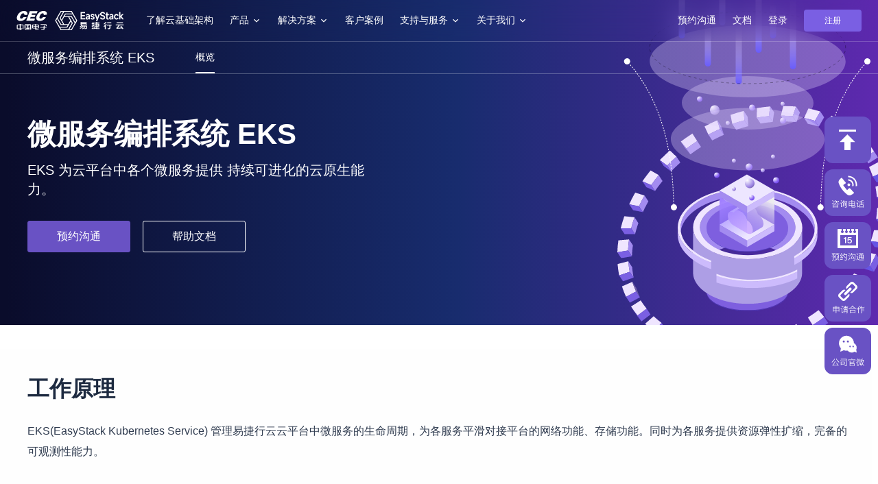

--- FILE ---
content_type: text/html; charset=utf-8
request_url: https://www.easystack.cn/infrastructures/EKS/overview/
body_size: 26369
content:
<!DOCTYPE html><html><head><base href="/"/><meta charSet="utf-8"/><meta http-equiv="x-ua-compatible" content="ie=edge"/><meta name="viewport" content="width=device-width, initial-scale=1, shrink-to-fit=no"/><style data-href="/styles.ec015bcecef78ac6bbc6.css" data-identity="gatsby-global-css">.flex-spring{flex:1 1 auto}html{color-scheme:light}body{-webkit-tap-highlight-color:transparent;background-color:#f5f7fa;font-family:PingFang SC,Helvetica Neue,Hiragino Sans GB,Arial,Microsoft YaHei UI,Microsoft YaHei,SimSun,sans-serif;font-size:16px;margin:0;width:100%}body,body>#___gatsby{min-height:100vh}a{text-decoration:none}.paginate{display:flex;font-size:12px;list-style:none;-webkit-user-select:none;-ms-user-select:none;user-select:none}.paginate>li>a{align-items:center;border:1px solid #d4d4da;border-radius:4px;box-sizing:border-box;cursor:pointer;display:flex;height:24px;justify-content:center;padding:8px}.paginate>li+li{margin-left:8px}.paginate>li.selected>a{border-color:#5237d5;color:#5237d5;cursor:default}.paginate>li.disabled>a{cursor:not-allowed;opacity:.618}.es-enter{-webkit-animation:es-enter .5s 1 forwards;animation:es-enter .5s 1 forwards;opacity:0}.es-enter-mark,.es-enter-out{opacity:0;-webkit-transform:translateY(20px);transform:translateY(20px)}@-webkit-keyframes es-enter{0%{opacity:0;-webkit-transform:translateY(20px);transform:translateY(20px)}to{opacity:1;-webkit-transform:none;transform:none}}@keyframes es-enter{0%{opacity:0;-webkit-transform:translateY(20px);transform:translateY(20px)}to{opacity:1;-webkit-transform:none;transform:none}}.markdown-viwer-mask{left:0;opacity:.2;pointer-events:none;position:absolute;width:100%!important}body.es-header-menus-opened .ai-module-nav{z-index:0}.page--products{background-color:#fff}.page--products .product-banner{align-items:center;background-image:radial-gradient(farthest-corner at 70.8% 91.8%,#a38bf0,#3725b0);background-position:50%;background-size:cover;color:#fff;display:flex;height:480px;justify-content:center;margin-top:-60px;overflow:hidden}.page--products .product-banner>div{flex:0 0 auto;width:1200px}.page--products .product-banner>div>h2{font-size:48px;margin:0 0 16px}.page--products .product-banner>div>p{font-size:20px;margin:0;max-width:494px;word-break:break-all}@media screen and (min-width:960px)and (max-width:1278px){.page--products .product-banner{height:308px;padding:0 48px}.page--products .product-banner>div{width:100%}.page--products .product-banner>div h2{font-size:24px}.page--products .product-banner>div p{font-size:14px}}@media screen and (min-width:600px)and (max-width:960px){.page--products .product-banner{height:150px;padding:0 26px}.page--products .product-banner>div{width:100%}.page--products .product-banner>div h2{font-size:16px}.page--products .product-banner>div p{font-size:12px}}@media screen and (max-width:600px){.page--products .product-banner{height:150px;padding:0 26px}.page--products .product-banner>div{width:100%}.page--products .product-banner>div h2{font-size:16px}.page--products .product-banner>div p{font-size:12px}}.page--products .product-search-bar-wrapper{display:flex;justify-content:center;margin-top:68px}.page--products .product-search-bar-wrapper>div{flex:0 1 auto;height:32px;width:758px}.page--products .product-search-bar-wrapper .search-bar__result>a{display:block;font-size:14px;padding:8px 16px}.page--products .product-search-bar-wrapper .search-bar__result>a>h5{color:#181818;font-size:inherit;font-weight:400;margin:0 0 4px}.page--products .product-search-bar-wrapper .search-bar__result>a>p{color:#71757d;font-size:inherit;margin:0}.page--products .product-search-bar-wrapper .search-bar__result:hover{background-color:rgba(0,0,0,.08)}@media screen and (min-width:600px)and (max-width:960px){.page--products .product-search-bar-wrapper{padding:0 78px}}@media screen and (max-width:600px){.page--products .product-search-bar-wrapper{padding:0 34px}}.page--products .product-item{width:282px}.page--products .product-item>a{align-items:center;background-color:#fff;border:1px solid #bec3ce;border-radius:8px;box-sizing:border-box;display:flex;flex-flow:column nowrap;overflow:hidden;padding:24px 24px 36px;position:relative;transition:box-shadow 128ms ease-in}.page--products .product-item>a>i{align-items:center;background-color:#f4f4f4;border-radius:50%;color:#55565c;display:flex;font-size:20px;height:48px;justify-content:center;width:48px}.page--products .product-item>a>h4{color:#5237d5;font-size:16px;font-weight:400;margin:8px 0 16px;overflow:hidden;text-overflow:ellipsis;white-space:nowrap}.page--products .product-item>a>.multiline-text{border-top:1px solid #dee2e8;color:#71757d;font-size:14px;margin:0;padding:24px 0 0}.page--products .product-item>a>.product-item__tag{background-color:#fafafc;border:1px solid #dee1e8;color:#8b8b8c;font-size:12px;line-height:14px;padding:0 6px;position:absolute;right:24px;top:24px}.page--products .product-item>a:hover{box-shadow:0 2px 16px 3px rgba(82,55,213,.1)}.page--products .product-category{align-items:center;display:flex;flex-flow:column nowrap;padding:52px 0}.page--products .product-category>h3{color:#383838;font-size:28px;font-weight:400;line-height:42px;margin:0 0 32px;text-align:center}.page--products .product-category .product-products{box-sizing:border-box;display:flex;flex-flow:row wrap;margin:-12px;overflow:hidden;padding:0;width:1200px}.page--products .product-category .product-products>.product-item{box-sizing:border-box;flex:0 0 25%;padding:12px}.page--products .product-category:nth-child(2n){background-image:url(/static/bg-5a798e040c346d9cb19450ebc6942a30.png);background-repeat:no-repeat;background-size:cover}@media screen and (min-width:960px)and (max-width:1278px){.page--products .product-category .product-products{width:960px}.page--products .product-category .product-products>.product-item{flex:0 0 33.3333333333%}}@media screen and (min-width:600px)and (max-width:960px){.page--products .product-category .product-products{max-width:480px}.page--products .product-category .product-products>.product-item{flex:0 0 50%}.page--products .product-category .product-products>.product-item>a>i{height:38px;width:38px}.page--products .product-category .product-products>.product-item>a>h4{font-size:14px}.page--products .product-category .product-products>.product-item>a>.multiline-text{font-size:12px}}@media screen and (max-width:600px){.page--products .product-category .product-products{max-width:100%;padding:0 10px}.page--products .product-category .product-products>.product-item{flex:0 0 50%;padding:4px}}@media screen and (min-width:600px)and (max-width:960px){.page--index header{height:308px}}@media screen and (min-width:960px)and (max-width:1278px){.page--index header{height:308px}}@media screen and (max-width:600px){.page--index header{height:176px}.page--index .products>div{padding:0 24px}}@media screen and (min-width:600px)and (max-width:960px){.page--index .products>div{padding:0 24px}}@media screen and (min-width:960px)and (max-width:1278px){.page--index .products>div{padding:0 24px}}.carousel .control-arrow,.carousel.carousel-slider .control-arrow{background:none;border:0;cursor:pointer;filter:alpha(opacity=40);font-size:32px;opacity:.4;position:absolute;top:20px;transition:all .25s ease-in;z-index:2}.carousel .control-arrow:focus,.carousel .control-arrow:hover{filter:alpha(opacity=100);opacity:1}.carousel .control-arrow:before,.carousel.carousel-slider .control-arrow:before{border-bottom:8px solid transparent;border-top:8px solid transparent;content:"";display:inline-block;margin:0 5px}.carousel .control-disabled.control-arrow{cursor:inherit;display:none;filter:alpha(opacity=0);opacity:0}.carousel .control-prev.control-arrow{left:0}.carousel .control-prev.control-arrow:before{border-right:8px solid #fff}.carousel .control-next.control-arrow{right:0}.carousel .control-next.control-arrow:before{border-left:8px solid #fff}.carousel-root{outline:none}.carousel{position:relative;width:100%}.carousel *{box-sizing:border-box}.carousel img{display:inline-block;pointer-events:none;width:100%}.carousel .carousel{position:relative}.carousel .control-arrow{background:none;border:0;font-size:18px;margin-top:-13px;outline:0;top:50%}.carousel .thumbs-wrapper{margin:20px;overflow:hidden}.carousel .thumbs{list-style:none;position:relative;-webkit-transform:translateZ(0);transform:translateZ(0);transition:all .15s ease-in;white-space:nowrap}.carousel .thumb{border:3px solid #fff;display:inline-block;margin-right:6px;overflow:hidden;padding:2px;transition:border .15s ease-in;white-space:nowrap}.carousel .thumb:focus{border:3px solid #ccc;outline:none}.carousel .thumb.selected,.carousel .thumb:hover{border:3px solid #333}.carousel .thumb img{vertical-align:top}.carousel.carousel-slider{margin:0;overflow:hidden;position:relative}.carousel.carousel-slider .control-arrow{bottom:0;color:#fff;font-size:26px;margin-top:0;padding:5px;top:0}.carousel.carousel-slider .control-arrow:hover{background:rgba(0,0,0,.2)}.carousel .slider-wrapper{margin:auto;overflow:hidden;transition:height .15s ease-in;width:100%}.carousel .slider-wrapper.axis-horizontal .slider{-ms-box-orient:horizontal;display:-moz-flex;display:flex}.carousel .slider-wrapper.axis-horizontal .slider .slide{flex-direction:column;flex-flow:column}.carousel .slider-wrapper.axis-vertical{-ms-box-orient:horizontal;display:-moz-flex;display:flex}.carousel .slider-wrapper.axis-vertical .slider{flex-direction:column}.carousel .slider{list-style:none;margin:0;padding:0;position:relative;width:100%}.carousel .slider.animated{transition:all .35s ease-in-out}.carousel .slide{margin:0;min-width:100%;position:relative;text-align:center}.carousel .slide img{border:0;vertical-align:top;width:100%}.carousel .slide iframe{border:0;display:inline-block;margin:0 40px 40px;width:calc(100% - 80px)}.carousel .slide .legend{background:#000;border-radius:10px;bottom:40px;color:#fff;font-size:12px;left:50%;margin-left:-45%;opacity:.25;padding:10px;position:absolute;text-align:center;transition:all .5s ease-in-out;transition:opacity .35s ease-in-out;width:90%}.carousel .control-dots{bottom:0;margin:10px 0;padding:0;position:absolute;text-align:center;width:100%;z-index:1}@media (min-width:960px){.carousel .control-dots{bottom:0}}.carousel .control-dots .dot{background:#fff;border-radius:50%;box-shadow:1px 1px 2px rgba(0,0,0,.9);cursor:pointer;display:inline-block;filter:alpha(opacity=30);height:8px;margin:0 8px;opacity:.3;transition:opacity .25s ease-in;width:8px}.carousel .control-dots .dot.selected,.carousel .control-dots .dot:hover{filter:alpha(opacity=100);opacity:1}.carousel .carousel-status{color:#fff;font-size:10px;padding:5px;position:absolute;right:0;text-shadow:1px 1px 1px rgba(0,0,0,.9);top:0}.carousel:hover .slide .legend{opacity:1}@-webkit-keyframes loadingCircle{to{-webkit-transform:rotate(1turn);transform:rotate(1turn)}}@keyframes loadingCircle{to{-webkit-transform:rotate(1turn);transform:rotate(1turn)}}.es-button{align-items:center;background-color:#7a5fe3;border:none;border-radius:4px;box-sizing:border-box;color:#fff;cursor:pointer;display:inline-flex;font-size:12px;height:32px;justify-content:center;line-height:32px;min-width:84px;outline:none;padding:0 16px}.es-button.loading,.es-button:hover{opacity:.9}.es-button .loading{-webkit-animation:loadingCircle 1s linear infinite;animation:loadingCircle 1s linear infinite;margin:0 6px 0 0}.es-button>span{display:inline-block;width:100%}.es-button--primary{background-color:#7a5fe3;color:#fff}.es-button--outlined{background-color:transparent;border:1px solid;color:currentColor}.es-icon-button{background-color:transparent;border-radius:50%;color:inherit;font-size:24px;height:24px;padding:0;width:24px}.fixed-sidebar{position:fixed;right:10px;top:50vh;-webkit-transform:translateY(-50%);transform:translateY(-50%);z-index:1202}.fixed-sidebar>.fixed-sidebar__item{-webkit-tap-highlight-color:rgba(0,0,0,0);color:inherit;cursor:pointer;display:block;position:relative;text-decoration:none}.fixed-sidebar>.fixed-sidebar__item .svg-icon{font-size:68px}.fixed-sidebar>.fixed-sidebar__item>.gatsby-image-wrapper{border-radius:10px;cursor:pointer;height:100%;width:100%}.fixed-sidebar>.fixed-sidebar__item>.fixed-sidebar__popover{border-radius:8px;opacity:0;padding:0 24px 0 0;position:absolute;right:100%;top:50%;-webkit-transform:translate(-12px,-50%);transform:translate(-12px,-50%);transition:opacity 256ms ease-out,visibility 0ms 256ms,-webkit-transform 256ms;transition:opacity 256ms ease-out,visibility 0ms 256ms,transform 256ms;transition:opacity 256ms ease-out,visibility 0ms 256ms,transform 256ms,-webkit-transform 256ms;visibility:hidden}.fixed-sidebar>.fixed-sidebar__item>.fixed-sidebar__popover:before{border:8px solid transparent;border-left-color:#c6c0ee;content:"";display:block;position:absolute;right:8px;top:50%;-webkit-transform:translateY(-50%);transform:translateY(-50%)}.fixed-sidebar>.fixed-sidebar__item>.fixed-sidebar__popover:after{border:8px solid transparent;border-left-color:#fff;content:"";display:block;position:absolute;right:9px;top:50%;-webkit-transform:translateY(-50%);transform:translateY(-50%)}.fixed-sidebar>.fixed-sidebar__item>.fixed-sidebar__popover>.popover-inner{background-color:#fff;border:1px solid #c6c0ee;border-radius:8px;overflow:hidden;padding:8px}.fixed-sidebar>.fixed-sidebar__item+.fixed-sidebar__item{margin-top:5px}.fixed-sidebar>.fixed-sidebar__item:hover>.fixed-sidebar__popover{opacity:1;-webkit-transform:translateY(-50%);transform:translateY(-50%);transition:opacity 256ms ease-out,visibility 0ms 0ms,-webkit-transform 256ms;transition:opacity 256ms ease-out,visibility 0ms 0ms,transform 256ms;transition:opacity 256ms ease-out,visibility 0ms 0ms,transform 256ms,-webkit-transform 256ms;visibility:visible}@media screen and (max-width:600px){.fixed-sidebar{bottom:24px;top:auto;-webkit-transform:none;transform:none}.fixed-sidebar>.fixed-sidebar__item .svg-icon{font-size:50px}.fixed-sidebar>.fixed-sidebar__item .wechat.fixed-sidebar__popover{margin-top:-100px}}.svg-icon{align-items:center;color:inherit;display:inline-flex;justify-content:center}.svg-icon>svg{color:currentColor}.svg-icon>img,.svg-icon>svg{height:1em;width:1em}.multiline-text{-webkit-box-orient:vertical;display:-webkit-box;overflow:hidden;position:relative;text-align:left}.multiline-text.multiline-text--overflow>i{display:block;float:right;width:0}.multiline-text.multiline-text--overflow>em{clear:both;display:block;float:right;font-style:normal}.scroll-container{align-items:center;display:flex;overflow:hidden;position:relative}.scroll-container>.scroll-container__left,.scroll-container>.scroll-container__right{align-items:center;background-image:linear-gradient(90deg,#ffffff00,#fff);cursor:pointer;display:flex;flex:0 0 auto;font-size:24px;height:100%;position:absolute;z-index:1}.scroll-container>.scroll-container__left{left:0;-webkit-transform:rotate(180deg);transform:rotate(180deg)}.scroll-container>.scroll-container__right{right:0}.scroll-container>.scroll-container__inner{display:inline-flex;transition:-webkit-transform 128ms ease-in;transition:transform 128ms ease-in;transition:transform 128ms ease-in,-webkit-transform 128ms ease-in}.page--index .advantages{background-color:#30323b;background-image:url(/static/advantage-bg-6fc8c2075f0d0e9433c6477def1efff7.png);background-position:50%;background-repeat:no-repeat;background-size:auto 100%;color:#fff;padding:52px 0 108px}.page--index .advantages>div.advantages-wrap{margin:0 auto;max-width:1200px;width:100%}.page--index .advantages>div.advantages-wrap>h3{font-size:32px;font-weight:500;line-height:48px;margin:0;text-align:center}.page--index .advantages>div.advantages-wrap>p{font-size:16px;font-weight:400;line-height:22px;margin:8px 0 48px;text-align:center}.page--index .advantages>div.advantages-wrap>div.advantages-items{display:flex;flex-flow:row wrap;margin:0 -12px;width:auto}.page--index .advantages>div.advantages-wrap>div.advantages-items>.advantages-item{box-sizing:border-box;flex-basis:33.33333%;flex-grow:0;flex-shrink:0;padding:0 12px}.page--index .advantages>div.advantages-wrap>div.advantages-items>div.advantages-item>div.advantages-item-inner{border-radius:8px;box-sizing:border-box;height:536px;padding:52px 36px;position:relative}.page--index .advantages>div.advantages-wrap>div.advantages-items>div.advantages-item>div.advantages-item-inner>div.advantage-item{opacity:0;text-align:center;visibility:hidden}.page--index .advantages>div.advantages-wrap>div.advantages-items>div.advantages-item>div.advantages-item-inner>div.advantage-item>h4{font-size:36px;font-weight:700;line-height:41px;margin:0}.page--index .advantages>div.advantages-wrap>div.advantages-items>div.advantages-item>div.advantages-item-inner>div.advantage-item>p{color:hsla(0,0%,100%,.8);font-size:16px;line-height:22px;margin:8px 0 0}.page--index .advantages>div.advantages-wrap>div.advantages-items>div.advantages-item>div.advantages-item-inner>div.advantage-item:not(:first-child){margin-top:58px}.page--index .advantages>div.advantages-wrap>div.advantages-items>div.advantages-item>div.advantages-item-inner>div.advantage-item:nth-child(3n)>h4{font-size:24px;line-height:36px}.page--index .advantages>div.advantages-wrap>div.advantages-items>div.advantages-item>div.advantages-item-inner:before{background:linear-gradient(180deg,rgba(82,82,82,.2) -.37%,rgba(163,139,240,.3) 54.27%,rgba(163,139,240,.6) 100.19%);border-radius:8px;bottom:0;content:"";height:100%;left:0;pointer-events:none;position:absolute;width:100%;z-index:-1}.page--index .advantages>div.advantages-wrap>div.advantages-items>div.advantages-item>div.advantages-item-inner.advantage-item-inner-animation>div.advantage-item{opacity:1;visibility:visible}.page--index .advantages>div.advantages-wrap>div.advantages-items>div.advantages-item>div.advantages-item-inner.advantage-item-inner-animation>div.advantage-item:nth-child(n){transition:visibility .5s ease-in-out .3s,opacity .5s ease-in-out .3s}.page--index .advantages>div.advantages-wrap>div.advantages-items>div.advantages-item>div.advantages-item-inner.advantage-item-inner-animation>div.advantage-item:nth-child(2n){transition:visibility .5s ease-in-out .38s,opacity .5s ease-in-out .38s}.page--index .advantages>div.advantages-wrap>div.advantages-items>div.advantages-item>div.advantages-item-inner.advantage-item-inner-animation>div.advantage-item:nth-child(3n){transition:visibility .5s ease-in-out .46s,opacity .5s ease-in-out .46s}.page--index .advantages .advantages-wrap>div{margin:0;width:100%}@media screen and (min-width:600px)and (max-width:960px){.page--index .advantages{background:#30323b;padding:36px 24px 60px}.page--index .advantages>div.advantages-wrap>div.advantages-items{display:flex;flex-flow:row wrap;margin:0}.page--index .advantages>div.advantages-wrap>div.advantages-items>.advantages-item{box-sizing:border-box;flex-basis:100%;flex-grow:0;flex-shrink:0;padding:0}.page--index .advantages>div.advantages-wrap>div.advantages-items>div.advantages-item:not(:first-child){margin-top:24px}.page--index .advantages>div.advantages-wrap>div.advantages-items>div.advantages-item>div.advantages-item-inner{height:auto;padding:52px 204px}}@media screen and (min-width:960px)and (max-width:1278px){.page--index .advantages{background:#30323b;padding:36px 24px 60px}.page--index .advantages>div.advantages-wrap>div.advantages-items{display:flex;flex-flow:row wrap;margin:0}.page--index .advantages>div.advantages-wrap>div.advantages-items>.advantages-item{box-sizing:border-box;flex-basis:100%;flex-grow:0;flex-shrink:0;padding:0}.page--index .advantages>div.advantages-wrap>div.advantages-items>div.advantages-item:not(:first-child){margin-top:24px}.page--index .advantages>div.advantages-wrap>div.advantages-items>div.advantages-item>div.advantages-item-inner{height:auto;padding:52px 204px}}@media screen and (max-width:600px){.page--index .advantages{background:#30323b;padding:36px 24px 60px}.page--index .advantages>div.advantages-wrap>h3{font-size:28px;font-weight:500;line-height:40px}.page--index .advantages>div.advantages-wrap>div.advantages-items{display:flex;flex-flow:row wrap;margin:0}.page--index .advantages>div.advantages-wrap>div.advantages-items>.advantages-item{box-sizing:border-box;flex-basis:100%;flex-grow:0;flex-shrink:0;padding:0}.page--index .advantages>div.advantages-wrap>div.advantages-items>div.advantages-item:not(:first-child){margin-top:24px}.page--index .advantages>div.advantages-wrap>div.advantages-items>div.advantages-item>div.advantages-item-inner{height:auto;padding:52px 24px}}.page--index .products{background-color:#fff;display:block;padding:52px 0}.page--index .products>h3{color:#30323b;font-size:28px;font-weight:400;margin:0 0 40px;text-align:center}.page--index .products>div{margin:0 auto;max-width:1200px;width:100%}.page--index .products>div>.scroll-container>.scroll-container__inner>a{align-items:flex-start;background-color:#30323b;box-sizing:border-box;color:#fff;cursor:pointer;display:flex;flex-flow:column nowrap;height:112px;overflow:hidden;padding:16px;transition:background .5s ease-out;width:158px}.page--index .products>div>.scroll-container>.scroll-container__inner>a>.svg-icon{font-size:46px;margin:16px 0 0}.page--index .products>div>.scroll-container>.scroll-container__inner>a+a{margin-left:16px}.page--index .products>div>.scroll-container>.scroll-container__inner>a.active{background-color:#7a5fe3}.page--index .products>div>.scroll-container>.scroll-container__left,.page--index .products>div>.scroll-container>.scroll-container__right{align-items:center;background-color:#7a5fe3;background-image:none;border-radius:50%;color:#fff;display:flex;height:24px;justify-content:center;width:24px}.page--index .products>div>.scroll-container>.scroll-container__left>.svg-icon,.page--index .products>div>.scroll-container>.scroll-container__right>.svg-icon{font-size:14px}.page--index .products>div>.scroll-container>.scroll-container__left{left:8px}.page--index .products>div>.scroll-container>.scroll-container__right{right:8px}.page--index .products>div>main{background-color:#fff;box-shadow:0 2px 16px 3px rgba(82,55,213,.1);box-sizing:border-box;height:448px;margin:24px 0 0;overflow:hidden;padding:44px 84px 44px 44px}.page--index .products>div>main>div{-webkit-animation:es-enter .5s ease-out;animation:es-enter .5s ease-out;display:flex;flex-flow:row wrap;margin:-30px -86px}.page--index .products>div>main>div>a{box-sizing:border-box;flex-basis:33.33333%;flex-grow:0;flex-shrink:0;overflow:hidden;padding:30px 86px}.page--index .products>div>main>div>a>h4{color:#30323b;display:flex;font-size:16px;font-weight:600;margin:0 0 12px}.page--index .products>div>main>div>a>h4 i{border:1px solid #5237d5;color:#5237d5;font-size:12px;font-style:normal;height:20px;line-height:20px;margin-left:10px;padding:0 8px}.page--index .products>div>main>div>a>.multiline-text{color:#71757d;font-size:14px}.page--index .products>div>main>div>a:hover>h4{color:#5237d5}.page--index .products>div>main>div:empty{align-items:center;height:100%;justify-content:center;margin:0;padding:0}.page--index .products>div>main>div:empty:after{color:#5f6167;content:"即将推出";display:block}.page--index .products>div>footer{color:#30323b;margin:36px 0 0;text-align:center}.page--index .products>div>footer>a{color:inherit}@media screen and (min-width:600px)and (max-width:960px){.page--index .products>div{box-sizing:border-box}.page--index .products>div>main>div a{flex-basis:50%}}@media screen and (min-width:960px)and (max-width:1278px){.page--index .products>div{box-sizing:border-box}.page--index .products>div>main>div a{flex-basis:50%}}@media screen and (max-width:600px){.page--index .products>div{box-sizing:border-box;padding:0}}.page--index .solution{background-color:#fff}.page--index .solution .solution__head{color:#1d2a40;font-size:32px;font-weight:500;line-height:48px;text-align:center}@media screen and (min-width:960px)and (max-width:1278px){.page--index .solution .solution__head{font-size:32px}}@media screen and (min-width:1278px)and (max-width:1920px){.page--index .solution .solution__head{font-size:32px}}@media screen and (min-width:1920px){.page--index .solution .solution__head{font-size:32px}}.page--index .solution .solution__section{overflow:hidden;padding:52px 0}.page--index .solution .solution__section>div{margin:0 auto;max-width:1200px;width:100%}@media screen and (max-width:600px){.page--index .solution .solution__section>div{box-sizing:border-box;padding:0 24px}}@media screen and (min-width:600px)and (max-width:960px){.page--index .solution .solution__section>div{box-sizing:border-box;padding:0 24px}}@media screen and (min-width:960px)and (max-width:1278px){.page--index .solution .solution__section>div{box-sizing:border-box;padding:0 24px}}.page--index .solution h2{color:#5f6167;font-size:20px;font-weight:400;margin:16px 0 40px;text-align:center}.page--index .solution .solution__body{display:flex;flex-flow:row wrap;margin:-12px}.page--index .solution .solution__body>.solution__item{box-sizing:border-box;flex-basis:25%;flex-grow:0;flex-shrink:0;padding:12px}@media screen and (min-width:600px)and (max-width:960px){.page--index .solution .solution__body{display:flex;flex-flow:row wrap;margin:-8px}.page--index .solution .solution__body>.solution__item{box-sizing:border-box;flex-basis:50%;flex-grow:0;flex-shrink:0;padding:8px}}@media screen and (min-width:960px)and (max-width:1278px){.page--index .solution .solution__body{display:flex;flex-flow:row wrap;margin:-8px}.page--index .solution .solution__body>.solution__item{box-sizing:border-box;flex-basis:50%;flex-grow:0;flex-shrink:0;padding:8px}}@media screen and (max-width:600px){.page--index .solution .solution__body{display:flex;flex-flow:row wrap;margin:-8px}.page--index .solution .solution__body>.solution__item{box-sizing:border-box;flex-basis:100%;flex-grow:0;flex-shrink:0;padding:8px}}.page--index .solution .solution__body .solution__cell{align-items:center;background:#fff;border:1px solid #bec3ce;border-radius:8px;display:flex;flex-direction:column;padding:20px;position:relative;transition:box-shadow 128ms ease-in-out,border-color 128ms ease-in-out}.page--index .solution .solution__body .solution__cell .solution__item-bg{background-image:url(/static/bg-8cbd1852ee19158d75efdd967b431a3d.png);background-position:right 120%;background-repeat:no-repeat;height:100%;left:0;opacity:0;pointer-events:none;position:absolute;top:0;transition:opacity .6s ease-in-out,background .4s ease-in-out;width:100%}@media screen and (min-width:600px)and (max-width:960px){.page--index .solution .solution__body .solution__cell{padding:24px 12px}}@media screen and (max-width:600px){.page--index .solution .solution__body .solution__cell{padding:24px 12px}}.page--index .solution .solution__body .solution__cell .solution__title{align-items:center;border-bottom:1px solid #dee2e8;color:#30323b;display:flex;flex-direction:row-reverse;font-size:16px;font-weight:500;margin-bottom:14px;padding-bottom:12px;width:100%}.page--index .solution .solution__body .solution__cell .solution__title i.svg-icon{font-size:40px;margin-left:8px}.page--index .solution .solution__body .solution__cell .solution__title>span{flex:1 1;overflow:hidden;text-overflow:ellipsis;white-space:nowrap;width:0}@media screen and (min-width:960px)and (max-width:1278px){.page--index .solution .solution__body .solution__cell .solution__title{border-bottom:1px solid #dee2e8;flex-direction:row-reverse;justify-content:space-between;margin-bottom:32px;padding-bottom:12px;width:100%}}@media screen and (min-width:1278px)and (max-width:1920px){.page--index .solution .solution__body .solution__cell .solution__title{border-bottom:1px solid #dee2e8;flex-direction:row-reverse;justify-content:space-between;margin-bottom:32px;padding-bottom:12px;width:100%}}@media screen and (min-width:1920px){.page--index .solution .solution__body .solution__cell .solution__title{border-bottom:1px solid #dee2e8;flex-direction:row-reverse;justify-content:space-between;margin-bottom:32px;padding-bottom:12px;width:100%}}.page--index .solution .solution__body .solution__cell .solution__content{color:#5f6167;font-size:16px;font-weight:300;text-align:center;width:100%}.page--index .solution .solution__body .solution__cell:hover{border-color:transparent;box-shadow:0 2px 16px 3px rgba(82,55,213,.1)}.page--index .solution .solution__body .solution__cell:hover .solution__item-bg{background-position:100% 100%;opacity:1}.page--index .solution .solution__body .solution__cell:hover .solution__title{color:#5237d5}.page--index .solution .solution__other{color:#30323b;font-size:16px;font-weight:400;margin:36px 0 0;text-align:center}.page--index .client{align-items:center;background:#fff;display:flex;flex-direction:column;padding:52px 0}.page--index .client>div{margin:0 auto;max-width:1200px;width:100%}.page--index .client>div>h3{color:#30323b;font-size:32px;font-weight:500;line-height:48px;margin:0 0 18px;text-align:center}.page--index .client>div>.react-tabs{align-items:center;display:flex;flex-flow:column}.page--index .client>div>.react-tabs>.scroll-container>.scroll-container__inner>.react-tabs__tab-list{display:inline-flex;justify-content:center;list-style:none;margin:0;padding:0}.page--index .client>div>.react-tabs>.scroll-container>.scroll-container__inner>.react-tabs__tab-list>li{color:#30323b;cursor:pointer;font-size:20px;padding:22px;position:relative;transition:color .3s ease-in-out;white-space:nowrap}.page--index .client>div>.react-tabs>.scroll-container>.scroll-container__inner>.react-tabs__tab-list>li:after{bottom:0;content:"";height:0;left:50%;position:absolute;transition:all .5s ease-in-out;width:0}.page--index .client>div>.react-tabs>.scroll-container>.scroll-container__inner>.react-tabs__tab-list>li.react-tabs__tab--selected{color:#7e5fd8;position:relative}.page--index .client>div>.react-tabs>.scroll-container>.scroll-container__inner>.react-tabs__tab-list>li.react-tabs__tab--selected:after{background-color:#7e5fd8;height:2px;left:0;width:100%}.page--index .client>div>.react-tabs>.react-tabs__tab-panel{display:none;justify-content:center;padding-top:24px}.page--index .client>div>.react-tabs>.react-tabs__tab-panel>div{align-items:center;border:1px solid #bec3ce;border-radius:8px;box-sizing:border-box;display:flex;flex:0 0 282px;flex-flow:column nowrap;height:348px;overflow:hidden;padding:32px 24px 24px;transition:box-shadow 128ms ease-in-out,border-color 128ms ease-in-out;width:0}.page--index .client>div>.react-tabs>.react-tabs__tab-panel>div>img{flex:0 0 auto;height:58px;margin:0 0 35px;max-width:100%}.page--index .client>div>.react-tabs>.react-tabs__tab-panel>div>.multiline-text{color:#30323b;flex:0 0 auto}.page--index .client>div>.react-tabs>.react-tabs__tab-panel>div>a{color:#30323b;cursor:pointer;flex:0 0 auto}.page--index .client>div>.react-tabs>.react-tabs__tab-panel>div:hover{border-color:transparent;box-shadow:0 2px 16px 3px rgba(82,55,213,.1)}.page--index .client>div>.react-tabs>.react-tabs__tab-panel>div:hover>a{color:#5237d5}.page--index .client>div>.react-tabs>.react-tabs__tab-panel>div+div{margin-left:24px}.page--index .client>div>.react-tabs>.react-tabs__tab-panel.react-tabs__tab-panel--selected{display:flex}.page--index .client>div>.react-tabs>.react-tabs__tab-panel.react-tabs__tab-panel--selected div.client-item{-webkit-animation:es-enter .5s ease-out;animation:es-enter .5s ease-out}.page--index .client>div>footer{color:#30323b;margin-top:36px;text-align:center}.page--index .client>div>footer>a{color:inherit;cursor:pointer}@media screen and (min-width:600px)and (max-width:960px){.page--index .client>div{box-sizing:border-box;padding:0 24px}.page--index .client>div .react-tabs.react-tabs.react-tabs .scroll-container{width:100%}.page--index .client>div .react-tabs.react-tabs.react-tabs .react-tabs__tab-panel--selected{flex-wrap:wrap;justify-content:space-between;width:100%}.page--index .client>div .react-tabs.react-tabs.react-tabs .client-item{flex-basis:calc(50% - 12px);flex-grow:0;flex-shrink:0;margin:0 0 24px}}@media screen and (min-width:960px)and (max-width:1278px){.page--index .client>div{box-sizing:border-box;padding:0 24px}.page--index .client>div .react-tabs.react-tabs.react-tabs .scroll-container{width:100%}.page--index .client>div .react-tabs.react-tabs.react-tabs .react-tabs__tab-panel--selected{flex-wrap:wrap;justify-content:space-between;width:100%}.page--index .client>div .react-tabs.react-tabs.react-tabs .client-item{flex-basis:calc(50% - 12px);flex-grow:0;flex-shrink:0;margin:0 0 24px}}@media screen and (max-width:600px){.page--index .client>div{box-sizing:border-box;padding:0 24px}.page--index .client>div>h3{font-size:28px;font-weight:500;line-height:40px}.page--index .client>div .react-tabs.react-tabs.react-tabs .scroll-container{width:100%}.page--index .client>div .react-tabs.react-tabs.react-tabs .react-tabs__tab-panel--selected{flex-wrap:wrap;justify-content:space-between;width:100%}.page--index .client>div .react-tabs.react-tabs.react-tabs .client-item{flex:0 0 100%;margin:0 0 24px}}.page--index .tutorials>.carousel-root>.carousel-slider>.control-dots{display:flex;justify-content:center}.page--index .tutorials>.carousel-root>.carousel-slider>.control-dots>span{background-color:#e5e5e5;border-radius:4px;cursor:pointer;display:block;height:8px;transition:width 256ms;width:8px}.page--index .tutorials>.carousel-root>.carousel-slider>.control-dots>span+span{margin-left:8px}.page--index .tutorials>.carousel-root>.carousel-slider>.control-dots>span.selected{background-color:#7a5fe3;width:20px}.page--index .tutorials{align-items:center;background-color:#fff;display:flex;flex-flow:column}.page--index .tutorials>h3{color:#383838;font-size:28px;font-weight:400;line-height:42px;margin:0}.page--index .tutorials>p{color:#383838;line-height:22px;margin:8px 0 32px;overflow:hidden;text-align:center;white-space:pre-wrap}.page--index .tutorials>.carousel-root{width:100%}.page--index .tutorials>.carousel-root>.carousel-slider{align-items:center;display:flex}.page--index .tutorials>.carousel-root>.carousel-slider>.control-dots{order:1;position:static}.page--index .tutorials>.carousel-root>.carousel-slider .slider-wrapper{margin:0 24px}.page--index .tutorials>.carousel-root>.carousel-slider .slider-wrapper>.slider>.slide{align-items:center;display:flex}.page--index .tutorials>.carousel-root>.carousel-slider>.control-arrow--custom-next,.page--index .tutorials>.carousel-root>.carousel-slider>.control-arrow--custom-prev{align-items:center;background-color:#82868e;border-radius:50%;color:#fff;cursor:pointer;display:flex;flex:0 0 auto;font-size:24px;height:44px;justify-content:center;width:44px}.page--index .tutorials>.carousel-root>.carousel-slider>.control-arrow--custom-next:hover,.page--index .tutorials>.carousel-root>.carousel-slider>.control-arrow--custom-prev:hover{background-color:#774ddb}.page--index .tutorials>.carousel-root .tutorials__item{display:flex}.page--index .tutorials>.carousel-root .tutorials__item>img{flex:0 0 574px;height:308px;-o-object-fit:cover;object-fit:cover;width:0}.page--index .tutorials>.carousel-root .tutorials__item>aside{color:#333;padding:0 0 0 48px;text-align:left}.page--index .tutorials>.carousel-root .tutorials__item>aside>h4{font-size:24px;font-weight:700;line-height:32px;margin:12px 0 0}.page--index .tutorials>.carousel-root .tutorials__item>aside>span{font-size:16px;line-height:28px;margin:34px 0 0}.page--index .tutorials>footer{padding:36px 0 0;text-align:center}@media screen and (min-width:1278px)and (max-width:1920px){.page--index .tutorials{padding:26px 0}.page--index .tutorials .carousel-root{max-width:1164px}.page--index .tutorials>p{max-width:80%}}@media screen and (min-width:1920px){.page--index .tutorials{padding:26px 0}.page--index .tutorials .carousel-root{max-width:1164px}.page--index .tutorials>p{max-width:80%}}@media screen and (min-width:600px)and (max-width:960px){.page--index .tutorials{padding:18px 30px}.page--index .tutorials>h3{font-size:18px;line-height:21px}.page--index .tutorials>p{font-size:16px;line-height:24px;text-align:center;width:564px}.page--index .tutorials .carousel-root>.carousel-slider{flex-flow:column}.page--index .tutorials .carousel-root>.carousel-slider>.control-dots{margin:24px 0 0}.page--index .tutorials .carousel-root .tutorials__item>img{flex:0 0 354px;height:190px}.page--index .tutorials .carousel-root .tutorials__item>aside{padding:0 0 0 24px}.page--index .tutorials .carousel-root .tutorials__item>aside>h4{font-size:18px;line-height:32px}.page--index .tutorials .carousel-root .tutorials__item>aside>span{font-size:14px;line-height:24px;margin:12px 0 0}}@media screen and (min-width:960px)and (max-width:1278px){.page--index .tutorials{padding:18px 30px}.page--index .tutorials>h3{font-size:18px;line-height:21px}.page--index .tutorials>p{font-size:16px;line-height:24px;text-align:center;width:564px}.page--index .tutorials .carousel-root>.carousel-slider{flex-flow:column}.page--index .tutorials .carousel-root>.carousel-slider>.control-dots{margin:24px 0 0}.page--index .tutorials .carousel-root .tutorials__item>img{flex:0 0 354px;height:190px}.page--index .tutorials .carousel-root .tutorials__item>aside{padding:0 0 0 24px}.page--index .tutorials .carousel-root .tutorials__item>aside>h4{font-size:18px;line-height:32px}.page--index .tutorials .carousel-root .tutorials__item>aside>span{font-size:14px;line-height:24px;margin:12px 0 0}}@media screen and (max-width:600px){.page--index .tutorials{padding:18px}.page--index .tutorials>h3{font-size:18px;line-height:21px}.page--index .tutorials>p{font-size:12px;line-height:18px;margin:8px 0 24px;text-align:center;width:320px}.page--index .tutorials .carousel-root>.carousel-slider{flex-flow:column}.page--index .tutorials .carousel-root>.carousel-slider>.control-dots{margin:24px 0 0}.page--index .tutorials .carousel-root .tutorials__item>img{flex:0 0 160px;height:100px}.page--index .tutorials .carousel-root .tutorials__item>aside{padding:0 0 0 10px}.page--index .tutorials .carousel-root .tutorials__item>aside>h4{font-size:14px;line-height:20px;margin-top:0}.page--index .tutorials .carousel-root .tutorials__item>aside>span{font-size:12px;line-height:14px;margin:24px 0 0}}.page--index .news{align-items:center;display:flex;flex-direction:column;padding:52px 0}.page--index .news .news__head{color:#30323b;font-size:32px;font-weight:500;line-height:48px}@media screen and (min-width:1278px)and (max-width:1920px){.page--index .news .news__head{padding:0 0 16px}}@media screen and (min-width:1920px){.page--index .news .news__head{padding:0 0 16px}}.page--index .news .news__body{display:flex;max-width:1200px}.page--index .news .news__body>.img{border-radius:8px;flex:0 0 740px;overflow:hidden;width:740px}.page--index .news .news__body .news__list{box-sizing:border-box;flex:1 1;list-style:none;margin:10px 0 10px 32px;padding:0}.page--index .news .news__body .news__list li:not(:last-child){border-bottom:1px solid #ddd;padding-bottom:20px}.page--index .news .news__body .news__list li:not(:first-child){padding-top:20px}.page--index .news .news__body .news__list li>.news__title{color:#30323b;display:flex;font-size:16px;font-weight:700;line-height:24px}.page--index .news .news__body .news__list li>.news__title a{-webkit-box-orient:vertical;-webkit-line-clamp:2;color:#30323b;display:-webkit-box;flex:1 1;overflow:hidden}.page--index .news .news__body .news__list li>p{color:#5f6167;font-size:14px;font-weight:400;margin:8px 0 0}.page--index .news .news__body .news__list li:hover .news__title,.page--index .news .news__body .news__list li:hover .news__title a{color:#5237d5}.page--index .news .news__body .news__list li:hover .news__title>div>i{background:#5237d5}.page--index .news .news__body .news__carousel_cell{padding-bottom:52px}.page--index .news .news__body .news__carousel_cell .news__carousel_item{background:#fff;border-radius:8px;display:flex;flex-direction:column;padding:24px}.page--index .news .news__body .news__carousel_cell .news__carousel_item img{max-width:732px}.page--index .news .news__body .news__carousel_cell .news__carousel_item .news__carousel_content>.news__title{color:#30323b;font-size:20px;font-weight:600;margin:20px 0;text-align:left}.page--index .news .news__body .news__carousel_cell .news__carousel_item .news__carousel_content>.news__title a{color:#30323b}.page--index .news .news__body .news__carousel_cell .news__carousel_item .news__carousel_content>.news__title a:hover{color:#5237d5}@media screen and (max-width:600px){.page--index .news .news__body .news__carousel_cell .news__carousel_item .news__carousel_content>.news__title{font-size:14px;font-weight:400}}.page--index .news .news__body .news__carousel_cell .news__carousel_item .news__carousel_content p{border-top:1px solid #ddd;color:#5f6167;font-size:14px;font-weight:300;margin:0;padding-top:20px;text-align:left}@media screen and (max-width:600px){.page--index .news .news__body .news__carousel_cell .news__carousel_item .news__carousel_content p{font-size:11px;font-weight:400}}.page--index .news .news__footer{font-size:16px;line-height:22px;margin-top:20px;text-align:center;width:100%}.page--index .news .carousel-root{margin-top:24px;width:calc(100vw - 40px)}.page--index .news .carousel-root>.carousel>.control-dots{display:flex;justify-content:center}.page--index .news .carousel-root>.carousel>.control-dots>span{background-color:#e5e5e5;border-radius:4px;cursor:pointer;display:block;height:8px;width:8px}.page--index .news .carousel-root>.carousel>.control-dots>span+span{margin-left:8px}.page--index .news .carousel-root>.carousel>.control-dots>span.selected{background-color:#7a5fe3;width:20px}@media screen and (min-width:600px)and (max-width:1278px){.page--index .news{padding:36px 20px}}@media screen and (max-width:600px){.page--index .news{padding:36px 16px}.page--index .news>.news__head{font-size:28px;font-weight:500;line-height:40px}}.page--index header.header{color:#fff;height:500px;margin-top:-60px;position:relative}.page--index header.header .header-bg{background-color:#3725b0;background-image:linear-gradient(270deg,#5e29af,#182c6e 48%,#0a0c2b 99%);background-position:50%;background-repeat:no-repeat;background-size:cover;height:100%;left:0;position:absolute;top:0;width:100%;z-index:0}.page--index header.header .header-bg .header-bg-inner{background-position:calc(50% + 320px);background-repeat:no-repeat;background-size:auto 100%;height:100%}.page--index header.header button{background:#fff;border:none;outline:none}.page--index header.header .header-content{align-items:flex-start;display:flex;flex-direction:column;height:100%;justify-content:center;left:0;margin:auto;max-width:1280px;position:absolute;right:0;z-index:100}.page--index header.header .header-content-text{margin:0 0 48px;min-height:160px}.page--index header.header .header-content>div{margin:0 0 24px}.page--index header.header .header-content>div h1{font-size:40px;font-weight:500;line-height:46px;margin:0 0 8px}.page--index header.header .header-content>div .desc{-webkit-line-clamp:3;-webkit-box-orient:vertical;display:-webkit-box;font-size:20px;font-weight:200;overflow:hidden;position:relative;width:494px}.page--index header.header .header-content>div a button.header-detail{border-radius:8px;color:#5237d5;cursor:pointer;font-size:16px;line-height:1;padding:13px 48px}.page--index header.header .header-content .header-dots{display:flex}.page--index header.header .header-content .header-dots .header-dot{cursor:pointer;height:4px;margin-right:4px;opacity:.2;width:30px}.page--index header.header .header-content .header-dots .header-dot.header-dot-selected{opacity:1}.page--index header.header .header-feature{-webkit-backdrop-filter:blur(15px);backdrop-filter:blur(15px);border-top:1px solid hsla(0,0%,100%,.2);bottom:0;padding:14px 0;position:absolute;width:100%;z-index:100}.page--index header.header .header-feature>div{display:flex;justify-content:space-between;margin:auto;max-width:1280px}.page--index header.header .header-feature>div>.header-feature-item{color:#fff;width:340px}.page--index header.header .header-feature>div>.header-feature-item .header-feature-item-num{align-items:center;display:flex;margin:0 0 4px}.page--index header.header .header-feature>div>.header-feature-item .header-feature-item-num .svg-icon{font-size:24px}.page--index header.header .header-feature>div>.header-feature-item h2{font-family:Hiragino Sans GB;font-size:20px;font-weight:600;line-height:30px;margin:0 0 0 8px}.page--index header.header .header-feature>div>.header-feature-item>span{font-size:14px;line-height:24px}.page--index header.header .header-feature>div .header-feature-item:not(:last-child){border-right:1px solid hsla(0,0%,100%,.3);margin-right:16px}.page--index header.header .fate-enter-active{transition:all .5s cubic-bezier(.29,.99,.48,1.03)}.page--index header.header .fate-enter-active.fate-enter{opacity:0;-webkit-transform:translateY(-12px);transform:translateY(-12px)}.page--index header.header .header-bg-leave{opacity:0;transition:opacity 1s ease;z-index:1}@media screen and (min-width:600px)and (max-width:1278px){.page--index header.header{height:410px}.page--index header.header .header-bg .header-bg-inner{background-position:calc(50% + 220px)}.page--index header.header .header-content{display:block;padding:0 24px;top:96px}.page--index header.header .header-feature{display:none}}@media screen and (max-width:600px){.page--index header.header{height:500px}.page--index header.header .header-bg .header-bg-inner{background-position:calc(50% + 50px) 100px}.page--index header.header .header-content{display:block;padding:0 24px;top:124px}.page--index header.header .header-content-text{margin:0 0 24px;min-height:192px}.page--index header.header .header-content>div h1{font-size:28px;font-weight:500;line-height:40px}.page--index header.header .header-content>div p{font-size:18px;line-height:28px;width:auto}.page--index header.header .header-content>div .desc{font-size:18px;line-height:28px;width:80%}.page--index header.header .header-feature{display:none}}.page--index .register{align-items:center;background-image:url(/static/register-f1e7e2435e0857b7591df2f867997014.png);background-position:50%;background-repeat:no-repeat;background-size:cover;color:#fff;display:flex;flex-flow:column nowrap;height:182px;justify-content:center}.page--index .register>div{height:16px;line-height:16px;margin-bottom:28px}.page--index .register>a{background:#7a5fe3;border:none;border-radius:4px;color:#fff;font-size:14px;outline:none;padding:14px 36px}@media screen and (max-width:600px){.page--index .register>div{box-sizing:border-box;height:auto;line-height:22.4px;margin-bottom:12px;padding:0 24px}}.page--index .lessons{background:#fff}.page--index .lessons .lessons-wrapper{margin:0 auto;padding:52px 0;width:1200px}.page--index .lessons .lessons-wrapper .lessons__head{font-weight:400;text-align:center}.page--index .lessons .lessons-wrapper .lessons__head>h2{color:#30323b;font-size:32px;font-weight:500;line-height:48px;margin:0}.page--index .lessons .lessons-wrapper .lessons__head>p{color:#383838;font-size:16px;line-height:18px;margin:12px 0 32px}.page--index .lessons .lessons-wrapper .lessons__body{display:flex}.page--index .lessons .lessons-wrapper .lessons__body .carousel-root{margin:0}.page--index .lessons .lessons-wrapper .lessons__body .carousel-root .lessons__carousel_item{display:flex;width:100%}.page--index .lessons .lessons-wrapper .lessons__body .carousel-root .lessons__carousel_item>.img-wrapper{flex:0 0 740px;height:394px}.page--index .lessons .lessons-wrapper .lessons__body .carousel-root .lessons__carousel_item>.img-wrapper a{border-radius:8px;display:block;height:100%;max-width:740px;overflow:hidden;position:relative;width:100%}.page--index .lessons .lessons-wrapper .lessons__body .carousel-root .lessons__carousel_item>.img-wrapper a img{border-radius:8px;display:block;height:100%;left:50%;position:absolute;top:0;-webkit-transform:translateX(-50%);transform:translateX(-50%);width:100%}.page--index .lessons .lessons-wrapper .lessons__body .carousel-root .lessons__carousel_item>.img-wrapper a .mask{align-items:center;background-color:hsla(0,0%,100%,0);display:flex;height:100%;justify-content:center;left:0;pointer-events:none;position:absolute;top:0;width:100%}.page--index .lessons .lessons-wrapper .lessons__body .carousel-root .lessons__carousel_item .lessons__carousel_content{align-items:center;display:flex;flex:1 1;flex-direction:column;justify-content:center;margin-left:32px}.page--index .lessons .lessons-wrapper .lessons__body .carousel-root .lessons__carousel_item .lessons__carousel_content>h2{margin:0 0 20px}.page--index .lessons .lessons-wrapper .lessons__body .carousel-root .lessons__carousel_item .lessons__carousel_content>h2 .multiline-text{font-size:24px}.page--index .lessons .lessons-wrapper .lessons__body .carousel-root .lessons__carousel_item .lessons__carousel_content>h2 .multiline-text a{color:#30323b}.page--index .lessons .lessons-wrapper .lessons__body .carousel-root .lessons__carousel_item .lessons__carousel_content>h2 .multiline-text a:hover{color:#5237d5}.page--index .lessons .lessons-wrapper .lessons__body .carousel-root .lessons__carousel_item .lessons__carousel_content>p{margin:0}.page--index .lessons .lessons-wrapper .lessons__body .carousel-root .lessons__carousel_item .lessons__carousel_content>p .multiline-text{color:#5f6167;font-size:16px}.page--index .lessons .lessons-wrapper .lessons__footer{font-size:16px;line-height:22px;margin-top:32px;text-align:center;width:100%}.page--index .lessons .lessons-wrapper .carousel-root{margin-top:24px}.page--index .lessons .lessons-wrapper .carousel-root>.carousel{overflow:visible}.page--index .lessons .lessons-wrapper .carousel-root>.carousel>.control-dots{display:flex;justify-content:center;margin:0}.page--index .lessons .lessons-wrapper .carousel-root>.carousel>.control-dots>span{background-color:#e5e5e5;border-radius:4px;cursor:pointer;display:block;height:8px;width:8px}.page--index .lessons .lessons-wrapper .carousel-root>.carousel>.control-dots>span+span{margin-left:8px}.page--index .lessons .lessons-wrapper .carousel-root>.carousel>.control-dots>span.selected{background-color:#7a5fe3;width:20px}@media(min-width:1361px){.page--index .lessons .lessons-wrapper .carousel-root>.carousel>.control-dots{display:none}}.page--index .lessons .lessons-wrapper .carousel-root>.carousel>.arrow{align-items:center;background:#8d9199;border-radius:50%;box-sizing:border-box;color:#fff;cursor:pointer;display:flex;height:44px;justify-content:center;position:absolute;top:50%;-webkit-transform:translateY(-50%);transform:translateY(-50%);width:44px}.page--index .lessons .lessons-wrapper .carousel-root>.carousel>.arrow>.svg-icon>svg>path{fill:#fff}.page--index .lessons .lessons-wrapper .carousel-root>.carousel>.arrow.arrow-next{right:-68px}.page--index .lessons .lessons-wrapper .carousel-root>.carousel>.arrow.arrow-prev{left:-68px}.page--index .lessons .lessons-wrapper .carousel-root>.carousel>.arrow:hover{background:#7a5fe3}@media(max-width:1360px){.page--index .lessons .lessons-wrapper .carousel-root>.carousel>.arrow{display:none}.page--index .lessons .lessons-wrapper .carousel-root>.carousel{overflow:hidden;padding-bottom:40px}}@media screen and (min-width:600px)and (max-width:1278px){.page--index .lessons .lessons-wrapper{padding:52px 24px;width:auto}.page--index .lessons .lessons-wrapper .lessons__body{display:flex}.page--index .lessons .lessons-wrapper .lessons__body .carousel-root{margin:0}.page--index .lessons .lessons-wrapper .lessons__body .carousel-root .lessons__carousel_item{display:block}.page--index .lessons .lessons-wrapper .lessons__body .carousel-root .lessons__carousel_item>.img-wrapper{display:flex;height:423px;justify-content:center;width:100%}.page--index .lessons .lessons-wrapper .lessons__body .carousel-root .lessons__carousel_item>.img-wrapper a img{left:0;position:relative;-webkit-transform:translateX(0);transform:translateX(0)}.page--index .lessons .lessons-wrapper .lessons__body .carousel-root .lessons__carousel_item .lessons__carousel_content{display:block;margin-left:0;margin-top:32px}.page--index .lessons .lessons-wrapper .carousel-root{margin-top:24px;width:calc(100vw - 40px)}.page--index .lessons .lessons-wrapper .carousel-root>.carousel{overflow:hidden;padding-bottom:40px}}@media screen and (max-width:600px){.page--index .lessons .lessons-wrapper{padding:52px 24px;width:auto}.page--index .lessons .lessons-wrapper>.lessons__head>h2{font-size:28px;font-weight:500;line-height:40px}.page--index .lessons .lessons-wrapper .lessons__body{display:flex}.page--index .lessons .lessons-wrapper .lessons__body .carousel-root{margin:0}.page--index .lessons .lessons-wrapper .lessons__body .carousel-root .lessons__carousel_item{display:block}.page--index .lessons .lessons-wrapper .lessons__body .carousel-root .lessons__carousel_item>.img-wrapper{display:flex;height:189px;justify-content:center;width:100%}.page--index .lessons .lessons-wrapper .lessons__body .carousel-root .lessons__carousel_item>.img-wrapper a img{left:0;position:relative;-webkit-transform:translateX(0);transform:translateX(0)}.page--index .lessons .lessons-wrapper .lessons__body .carousel-root .lessons__carousel_item .lessons__carousel_content{display:block;margin-left:0;margin-top:32px}.page--index .lessons .lessons-wrapper .carousel-root{margin-top:24px;width:calc(100vw - 40px)}.page--index .lessons .lessons-wrapper .carousel-root>.carousel{overflow:hidden;padding-bottom:40px}}.react-tabs .ecf-customers{background:#fff}.react-tabs .ecf-customers .ecf-customers-wrapper{padding:52px 0 0}.react-tabs .ecf-customers .ecf-customers-wrapper .ecf-customers__head{font-weight:400;text-align:center}.react-tabs .ecf-customers .ecf-customers-wrapper .ecf-customers__head>h2{color:#30323b;font-size:28px;font-weight:400;line-height:42px;margin:0}.react-tabs .ecf-customers .ecf-customers-wrapper .ecf-customers__head>p{color:#383838;font-size:16px;line-height:18px;margin:8px 0 32px}.react-tabs .ecf-customers .ecf-customers-wrapper .ecf-customers__body{display:flex;width:100%}.react-tabs .ecf-customers .ecf-customers-wrapper .ecf-customers__body .carousel-root{margin:0;width:100%}.react-tabs .ecf-customers .ecf-customers-wrapper .ecf-customers__body .carousel-root .ecf-customers__carousel_item{display:flex;width:100%}.react-tabs .ecf-customers .ecf-customers-wrapper .ecf-customers__body .carousel-root .ecf-customers__carousel_item>.img-wrapper{flex:0 0 588px;height:368px}.react-tabs .ecf-customers .ecf-customers-wrapper .ecf-customers__body .carousel-root .ecf-customers__carousel_item>.img-wrapper a{border-radius:8px;display:block;height:100%;max-width:588px;overflow:hidden;position:relative;width:100%}.react-tabs .ecf-customers .ecf-customers-wrapper .ecf-customers__body .carousel-root .ecf-customers__carousel_item>.img-wrapper a img{border-radius:8px;display:block;height:100%;left:50%;position:absolute;top:0;-webkit-transform:translateX(-50%);transform:translateX(-50%);width:100%}.react-tabs .ecf-customers .ecf-customers-wrapper .ecf-customers__body .carousel-root .ecf-customers__carousel_item>.img-wrapper a .mask{align-items:center;background-color:hsla(0,0%,100%,0);display:flex;height:100%;justify-content:center;left:0;pointer-events:none;position:absolute;top:0;width:100%}.react-tabs .ecf-customers .ecf-customers-wrapper .ecf-customers__body .carousel-root .ecf-customers__carousel_item .ecf-customers__carousel_content{display:flex;flex:1 1;flex-direction:column;margin-right:32px}.react-tabs .ecf-customers .ecf-customers-wrapper .ecf-customers__body .carousel-root .ecf-customers__carousel_item .ecf-customers__carousel_content>h2{margin:0 0 20px}.react-tabs .ecf-customers .ecf-customers-wrapper .ecf-customers__body .carousel-root .ecf-customers__carousel_item .ecf-customers__carousel_content>h2 .multiline-text{font-size:24px}.react-tabs .ecf-customers .ecf-customers-wrapper .ecf-customers__body .carousel-root .ecf-customers__carousel_item .ecf-customers__carousel_content>h2 .multiline-text a{color:#30323b}.react-tabs .ecf-customers .ecf-customers-wrapper .ecf-customers__body .carousel-root .ecf-customers__carousel_item .ecf-customers__carousel_content>h2 .multiline-text a:hover{color:#5237d5}.react-tabs .ecf-customers .ecf-customers-wrapper .ecf-customers__body .carousel-root .ecf-customers__carousel_item .ecf-customers__carousel_content>p{margin:0}.react-tabs .ecf-customers .ecf-customers-wrapper .ecf-customers__body .carousel-root .ecf-customers__carousel_item .ecf-customers__carousel_content>p .multiline-text{color:#5f6167;font-size:16px}.react-tabs .ecf-customers .ecf-customers-wrapper .ecf-customers__body .carousel-root .ecf-customers__carousel_item .ecf-customers__carousel_content .ecf-customers__logo{align-self:self-start;display:flex}.react-tabs .ecf-customers .ecf-customers-wrapper .ecf-customers__body .carousel-root .ecf-customers__carousel_item .ecf-customers__carousel_content .ecf-customers__logo>img{height:30px;margin:24px 0}.react-tabs .ecf-customers .ecf-customers-wrapper .ecf-customers__body .carousel-root .ecf-customers__carousel_item .ecf-customers__carousel_content .ecf-customers__action{display:flex;margin-top:24px}.react-tabs .ecf-customers .ecf-customers-wrapper .ecf-customers__footer{font-size:16px;line-height:22px;margin-top:32px;text-align:center;width:100%}.react-tabs .ecf-customers .ecf-customers-wrapper .carousel-root{margin-top:24px}.react-tabs .ecf-customers .ecf-customers-wrapper .carousel-root>.carousel{overflow:visible}.react-tabs .ecf-customers .ecf-customers-wrapper .carousel-root>.carousel>.control-dots{display:flex;justify-content:center;margin:0}.react-tabs .ecf-customers .ecf-customers-wrapper .carousel-root>.carousel>.control-dots>span{background-color:#e5e5e5;border-radius:4px;cursor:pointer;display:block;height:8px;width:8px}.react-tabs .ecf-customers .ecf-customers-wrapper .carousel-root>.carousel>.control-dots>span+span{margin-left:8px}.react-tabs .ecf-customers .ecf-customers-wrapper .carousel-root>.carousel>.control-dots>span.selected{background-color:#7a5fe3;width:20px}@media(min-width:1361px){.react-tabs .ecf-customers .ecf-customers-wrapper .carousel-root>.carousel>.control-dots{display:none}}.react-tabs .ecf-customers .ecf-customers-wrapper .carousel-root>.carousel>.arrow{align-items:center;background:#8d9199;border-radius:50%;box-sizing:border-box;color:#fff;cursor:pointer;display:flex;height:44px;justify-content:center;position:absolute;top:50%;-webkit-transform:translateY(-50%);transform:translateY(-50%);width:44px}.react-tabs .ecf-customers .ecf-customers-wrapper .carousel-root>.carousel>.arrow>.svg-icon>svg>path{fill:#fff}.react-tabs .ecf-customers .ecf-customers-wrapper .carousel-root>.carousel>.arrow.arrow-next{right:-68px}.react-tabs .ecf-customers .ecf-customers-wrapper .carousel-root>.carousel>.arrow.arrow-prev{left:-68px}.react-tabs .ecf-customers .ecf-customers-wrapper .carousel-root>.carousel>.arrow:hover{background:#7a5fe3}@media(max-width:1360px){.react-tabs .ecf-customers .ecf-customers-wrapper .carousel-root>.carousel>.arrow{display:none}.react-tabs .ecf-customers .ecf-customers-wrapper .carousel-root>.carousel{overflow:hidden;padding-bottom:40px}}@media screen and (min-width:600px)and (max-width:1278px){.react-tabs .ecf-customers .ecf-customers-wrapper{width:auto}.react-tabs .ecf-customers .ecf-customers-wrapper .ecf-customers__body{display:flex}.react-tabs .ecf-customers .ecf-customers-wrapper .ecf-customers__body .carousel-root{margin:0}.react-tabs .ecf-customers .ecf-customers-wrapper .ecf-customers__body .carousel-root .ecf-customers__carousel_item{display:flex;flex-direction:column-reverse}.react-tabs .ecf-customers .ecf-customers-wrapper .ecf-customers__body .carousel-root .ecf-customers__carousel_item>.img-wrapper{height:auto;width:100%}.react-tabs .ecf-customers .ecf-customers-wrapper .ecf-customers__body .carousel-root .ecf-customers__carousel_item>.img-wrapper a img{left:0;position:relative;-webkit-transform:translateX(0);transform:translateX(0)}.react-tabs .ecf-customers .ecf-customers-wrapper .ecf-customers__body .carousel-root .ecf-customers__carousel_item .ecf-customers__action{justify-content:center;margin-bottom:0}.react-tabs .ecf-customers .ecf-customers-wrapper .ecf-customers__body .carousel-root .ecf-customers__carousel_item .ecf-customers__carousel_content{display:flex;margin-left:0;margin-right:0;margin-top:32px}.react-tabs .ecf-customers .ecf-customers-wrapper .carousel-root{margin-top:24px;width:calc(100vw - 40px)}.react-tabs .ecf-customers .ecf-customers-wrapper .carousel-root>.carousel{overflow:hidden;padding-bottom:60px}.react-tabs .ecf-customers .ecf-customers-wrapper .carousel-root .carousel>.control-dots{align-items:center;display:flex}.react-tabs .ecf-customers .ecf-customers-wrapper .carousel-root .carousel>.control-dots>span.selected{background-color:#7a5fe3;width:20px}.react-tabs .ecf-customers .ecf-customers-wrapper .carousel-root .carousel-root>.carousel>.control-dots>span{background-color:#e5e5e5;border-radius:4px;cursor:pointer;display:block;height:8px;width:8px}}@media screen and (max-width:600px){.react-tabs .ecf-customers .ecf-customers-wrapper{padding:36px 0 0;width:auto}.react-tabs .ecf-customers .ecf-customers-wrapper .ecf-customers__body{display:flex}.react-tabs .ecf-customers .ecf-customers-wrapper .ecf-customers__body .carousel-root{margin:0}.react-tabs .ecf-customers .ecf-customers-wrapper .ecf-customers__body .carousel-root .ecf-customers__carousel_item{display:flex;flex-direction:column-reverse}.react-tabs .ecf-customers .ecf-customers-wrapper .ecf-customers__body .carousel-root .ecf-customers__carousel_item>.img-wrapper{display:flex;flex:0 1 auto;height:auto;justify-content:center;margin-bottom:36px;width:100%}.react-tabs .ecf-customers .ecf-customers-wrapper .ecf-customers__body .carousel-root .ecf-customers__carousel_item>.img-wrapper a img{left:0;position:relative;-webkit-transform:translateX(0);transform:translateX(0)}.react-tabs .ecf-customers .ecf-customers-wrapper .ecf-customers__body .carousel-root .ecf-customers__carousel_item .ecf-customers__carousel_content{display:flex;margin-left:0;margin-right:0;margin-top:0}.react-tabs .ecf-customers .ecf-customers-wrapper .ecf-customers__body .carousel-root .ecf-customers__carousel_item .ecf-customers__action{justify-content:center;margin-bottom:0}.react-tabs .ecf-customers .ecf-customers-wrapper .carousel-root{margin-top:24px;width:calc(100vw - 40px)}.react-tabs .ecf-customers .ecf-customers-wrapper .carousel-root>.carousel{overflow:hidden;padding-bottom:60px}.react-tabs .ecf-customers .ecf-customers-wrapper .carousel-root .carousel>.control-dots{align-items:center;display:flex}.react-tabs .ecf-customers .ecf-customers-wrapper .carousel-root .carousel>.control-dots>span.selected{background-color:#7a5fe3;width:20px}.react-tabs .ecf-customers .ecf-customers-wrapper .carousel-root .carousel-root>.carousel>.control-dots>span{background-color:#e5e5e5;border-radius:4px;cursor:pointer;display:block;height:8px;width:8px}}.react-tabs .ecf-pic{background:#fff}.react-tabs .ecf-pic .ecf-pic-wrapper{padding:52px 0 0}.react-tabs .ecf-pic .ecf-pic-wrapper .ecf-pic__head{font-weight:400;text-align:center}.react-tabs .ecf-pic .ecf-pic-wrapper .ecf-pic__head>h2{color:#30323b;font-size:28px;font-weight:400;line-height:42px;margin:0}.react-tabs .ecf-pic .ecf-pic-wrapper .ecf-pic__head>p{color:#383838;font-size:16px;line-height:18px;margin:8px 0 32px}.react-tabs .ecf-pic .ecf-pic-wrapper .ecf-pic__body{display:flex;width:100%}.react-tabs .ecf-pic .ecf-pic-wrapper .ecf-pic__body .carousel-root{margin:0;width:100%}.react-tabs .ecf-pic .ecf-pic-wrapper .ecf-pic__body .carousel-root .ecf-pic__carousel_item{display:flex;width:100%}.react-tabs .ecf-pic .ecf-pic-wrapper .ecf-pic__body .carousel-root .ecf-pic__carousel_item>.img-wrapper{flex:0 0 588px;height:368px}.react-tabs .ecf-pic .ecf-pic-wrapper .ecf-pic__body .carousel-root .ecf-pic__carousel_item>.img-wrapper a{border-radius:8px;display:block;height:100%;max-width:588px;overflow:hidden;position:relative;width:100%}.react-tabs .ecf-pic .ecf-pic-wrapper .ecf-pic__body .carousel-root .ecf-pic__carousel_item>.img-wrapper a img{border-radius:8px;display:block;height:100%;left:50%;position:absolute;top:0;-webkit-transform:translateX(-50%);transform:translateX(-50%);width:100%}.react-tabs .ecf-pic .ecf-pic-wrapper .ecf-pic__body .carousel-root .ecf-pic__carousel_item>.img-wrapper a .mask{align-items:center;background-color:hsla(0,0%,100%,0);display:flex;height:100%;justify-content:center;left:0;pointer-events:none;position:absolute;top:0;width:100%}.react-tabs .ecf-pic .ecf-pic-wrapper .ecf-pic__body .carousel-root .ecf-pic__carousel_item .ecf-pic__carousel_content{display:flex;flex:1 1;flex-direction:column;margin-right:32px}.react-tabs .ecf-pic .ecf-pic-wrapper .ecf-pic__body .carousel-root .ecf-pic__carousel_item .ecf-pic__carousel_content>h2{margin:0 0 20px}.react-tabs .ecf-pic .ecf-pic-wrapper .ecf-pic__body .carousel-root .ecf-pic__carousel_item .ecf-pic__carousel_content>h2 .multiline-text{font-size:24px}.react-tabs .ecf-pic .ecf-pic-wrapper .ecf-pic__body .carousel-root .ecf-pic__carousel_item .ecf-pic__carousel_content>h2 .multiline-text a{color:#30323b}.react-tabs .ecf-pic .ecf-pic-wrapper .ecf-pic__body .carousel-root .ecf-pic__carousel_item .ecf-pic__carousel_content>h2 .multiline-text a:hover{color:#5237d5}.react-tabs .ecf-pic .ecf-pic-wrapper .ecf-pic__body .carousel-root .ecf-pic__carousel_item .ecf-pic__carousel_content>p{margin:0}.react-tabs .ecf-pic .ecf-pic-wrapper .ecf-pic__body .carousel-root .ecf-pic__carousel_item .ecf-pic__carousel_content>p .multiline-text{color:#5f6167;font-size:16px}.react-tabs .ecf-pic .ecf-pic-wrapper .ecf-pic__body .carousel-root .ecf-pic__carousel_item .ecf-pic__carousel_content .ecf-pic__action{display:flex;margin-top:24px}.react-tabs .ecf-pic .ecf-pic-wrapper .ecf-pic__footer{font-size:16px;line-height:22px;margin-top:32px;text-align:center;width:100%}.react-tabs .ecf-pic .ecf-pic-wrapper .carousel-root{margin-top:24px}.react-tabs .ecf-pic .ecf-pic-wrapper .carousel-root>.carousel{overflow:visible}.react-tabs .ecf-pic .ecf-pic-wrapper .carousel-root>.carousel>.control-dots{display:flex;justify-content:center;margin:0}.react-tabs .ecf-pic .ecf-pic-wrapper .carousel-root>.carousel>.control-dots>span{background-color:#e5e5e5;border-radius:4px;cursor:pointer;display:block;height:8px;width:8px}.react-tabs .ecf-pic .ecf-pic-wrapper .carousel-root>.carousel>.control-dots>span+span{margin-left:8px}.react-tabs .ecf-pic .ecf-pic-wrapper .carousel-root>.carousel>.control-dots>span.selected{background-color:#7a5fe3;width:20px}@media(min-width:1361px){.react-tabs .ecf-pic .ecf-pic-wrapper .carousel-root>.carousel>.control-dots{display:none}}.react-tabs .ecf-pic .ecf-pic-wrapper .carousel-root>.carousel>.arrow{align-items:center;background:#8d9199;border-radius:50%;box-sizing:border-box;color:#fff;cursor:pointer;display:flex;height:44px;justify-content:center;position:absolute;top:50%;-webkit-transform:translateY(-50%);transform:translateY(-50%);width:44px}.react-tabs .ecf-pic .ecf-pic-wrapper .carousel-root>.carousel>.arrow>.svg-icon>svg>path{fill:#fff}.react-tabs .ecf-pic .ecf-pic-wrapper .carousel-root>.carousel>.arrow.arrow-next{right:-68px}.react-tabs .ecf-pic .ecf-pic-wrapper .carousel-root>.carousel>.arrow.arrow-prev{left:-68px}.react-tabs .ecf-pic .ecf-pic-wrapper .carousel-root>.carousel>.arrow:hover{background:#7a5fe3}@media(max-width:1360px){.react-tabs .ecf-pic .ecf-pic-wrapper .carousel-root>.carousel>.arrow{display:none}.react-tabs .ecf-pic .ecf-pic-wrapper .carousel-root>.carousel{overflow:hidden;padding-bottom:40px}}@media screen and (min-width:600px)and (max-width:1278px){.react-tabs .ecf-pic .ecf-pic-wrapper{padding:52px 24px;width:auto}.react-tabs .ecf-pic .ecf-pic-wrapper .ecf-pic__body{display:flex}.react-tabs .ecf-pic .ecf-pic-wrapper .ecf-pic__body .carousel-root{margin:0}.react-tabs .ecf-pic .ecf-pic-wrapper .ecf-pic__body .carousel-root .ecf-pic__carousel_item{display:block}.react-tabs .ecf-pic .ecf-pic-wrapper .ecf-pic__body .carousel-root .ecf-pic__carousel_item>.img-wrapper{display:flex;height:auto;justify-content:center;width:100%}.react-tabs .ecf-pic .ecf-pic-wrapper .ecf-pic__body .carousel-root .ecf-pic__carousel_item>.img-wrapper a img{left:0;position:relative;-webkit-transform:translateX(0);transform:translateX(0)}.react-tabs .ecf-pic .ecf-pic-wrapper .ecf-pic__body .carousel-root .ecf-pic__carousel_item .ecf-pic__carousel_content{display:block;margin-left:0;margin-top:32px}.react-tabs .ecf-pic .ecf-pic-wrapper .carousel-root{margin-top:24px;width:calc(100vw - 40px)}.react-tabs .ecf-pic .ecf-pic-wrapper .carousel-root>.carousel{overflow:hidden;padding-bottom:40px}}@media screen and (max-width:600px){.react-tabs .ecf-pic .ecf-pic-wrapper{padding:52px 24px;width:auto}.react-tabs .ecf-pic .ecf-pic-wrapper .ecf-pic__body{display:flex}.react-tabs .ecf-pic .ecf-pic-wrapper .ecf-pic__body .carousel-root{margin:0}.react-tabs .ecf-pic .ecf-pic-wrapper .ecf-pic__body .carousel-root .ecf-pic__carousel_item{display:block}.react-tabs .ecf-pic .ecf-pic-wrapper .ecf-pic__body .carousel-root .ecf-pic__carousel_item>.img-wrapper{display:flex;height:auto;justify-content:center;width:100%}.react-tabs .ecf-pic .ecf-pic-wrapper .ecf-pic__body .carousel-root .ecf-pic__carousel_item>.img-wrapper a img{left:0;position:relative;-webkit-transform:translateX(0);transform:translateX(0)}.react-tabs .ecf-pic .ecf-pic-wrapper .ecf-pic__body .carousel-root .ecf-pic__carousel_item .ecf-pic__carousel_content{display:block;margin-left:0;margin-top:32px}.react-tabs .ecf-pic .ecf-pic-wrapper .carousel-root{margin-top:24px;width:calc(100vw - 40px)}.react-tabs .ecf-pic .ecf-pic-wrapper .carousel-root>.carousel{overflow:hidden;padding-bottom:40px}}@media(min-width:768px)and (max-width:1023px){.s_screen\:flex-col{flex-direction:column}.s_screen\:hidden{display:none}.s_screen\:px-\[30px\]{padding-left:30px;padding-right:30px}.s_screen\:mb-xxl{margin-bottom:40px}}@media(min-width:0px)and (max-width:767px){.xs_screen\:flex-col{flex-direction:column}.xs_screen\:hidden{display:none}.xs_screen\:mb-xxl{margin-bottom:40px}}@media(min-width:1260px){.l_screen\:w-\[1200px\]{width:1200px}.l_screen\:mx-auto{margin-left:auto;margin-right:auto}.l_screen\:mr-\[24px\]{margin-right:24px}.l_screen\:top-\[calc\(50vh-195px\)\]{top:calc(50vh - 195px)}.l_screen\:w-\[690px\]{width:690px}.l_screen\:w-\[792px\]{width:792px}.l_screen\:h-\[389px\]{height:389px}.l_screen\:hidden{display:none}}@media(min-width:1024px)and (max-width:1259px){.m_screen\:mx-xl{margin-left:30px;margin-right:30px}.m_screen\:mr-\[20px\]{margin-right:20px}.m_screen\:top-\[calc\(50vh-156px\)\]{top:calc(50vh - 156px)}.m_screen\:w-\[554px\]{width:554px}.m_screen\:h-\[312px\]{height:312px}.m_screen\:hidden{display:none}}.react-tabs .ecnf-customers .ecnf-customers-wrapper{padding:52px 0 0}.react-tabs .ecnf-customers .ecnf-customers-wrapper .ecnf-customers__head{font-weight:400;text-align:center}.react-tabs .ecnf-customers .ecnf-customers-wrapper .ecnf-customers__head>h2{color:#30323b;font-size:28px;font-weight:400;line-height:42px;margin:0}.react-tabs .ecnf-customers .ecnf-customers-wrapper .ecnf-customers__head>p{color:#383838;font-size:16px;line-height:18px;margin:8px 0 32px}.react-tabs .ecnf-customers .ecnf-customers-wrapper .ecnf-customers__body{display:flex;width:100%}.react-tabs .ecnf-customers .ecnf-customers-wrapper .ecnf-customers__body .carousel-root{margin:0;width:100%}.react-tabs .ecnf-customers .ecnf-customers-wrapper .ecnf-customers__body .carousel-root .ecnf-customers__carousel_item{display:flex;width:100%}.react-tabs .ecnf-customers .ecnf-customers-wrapper .ecnf-customers__body .carousel-root .ecnf-customers__carousel_item>.img-wrapper{flex:0 0 588px;height:368px}.react-tabs .ecnf-customers .ecnf-customers-wrapper .ecnf-customers__body .carousel-root .ecnf-customers__carousel_item>.img-wrapper a{border-radius:8px;display:block;height:100%;max-width:588px;overflow:hidden;position:relative;width:100%}.react-tabs .ecnf-customers .ecnf-customers-wrapper .ecnf-customers__body .carousel-root .ecnf-customers__carousel_item>.img-wrapper a img{border-radius:8px;display:block;height:100%;left:50%;position:absolute;top:0;-webkit-transform:translateX(-50%);transform:translateX(-50%);width:100%}.react-tabs .ecnf-customers .ecnf-customers-wrapper .ecnf-customers__body .carousel-root .ecnf-customers__carousel_item>.img-wrapper a .mask{align-items:center;background-color:hsla(0,0%,100%,0);display:flex;height:100%;justify-content:center;left:0;pointer-events:none;position:absolute;top:0;width:100%}.react-tabs .ecnf-customers .ecnf-customers-wrapper .ecnf-customers__body .carousel-root .ecnf-customers__carousel_item .ecnf-customers__carousel_content{display:flex;flex:1 1;flex-direction:column;margin-right:32px}.react-tabs .ecnf-customers .ecnf-customers-wrapper .ecnf-customers__body .carousel-root .ecnf-customers__carousel_item .ecnf-customers__carousel_content>h2{margin:0 0 20px}.react-tabs .ecnf-customers .ecnf-customers-wrapper .ecnf-customers__body .carousel-root .ecnf-customers__carousel_item .ecnf-customers__carousel_content>h2 .multiline-text{font-size:24px}.react-tabs .ecnf-customers .ecnf-customers-wrapper .ecnf-customers__body .carousel-root .ecnf-customers__carousel_item .ecnf-customers__carousel_content>h2 .multiline-text a{color:#30323b}.react-tabs .ecnf-customers .ecnf-customers-wrapper .ecnf-customers__body .carousel-root .ecnf-customers__carousel_item .ecnf-customers__carousel_content>h2 .multiline-text a:hover{color:#5237d5}.react-tabs .ecnf-customers .ecnf-customers-wrapper .ecnf-customers__body .carousel-root .ecnf-customers__carousel_item .ecnf-customers__carousel_content>p{margin:0}.react-tabs .ecnf-customers .ecnf-customers-wrapper .ecnf-customers__body .carousel-root .ecnf-customers__carousel_item .ecnf-customers__carousel_content>p .multiline-text{color:#5f6167;font-size:16px}.react-tabs .ecnf-customers .ecnf-customers-wrapper .ecnf-customers__body .carousel-root .ecnf-customers__carousel_item .ecnf-customers__carousel_content .ecnf-customers__logo{align-self:self-start;display:flex}.react-tabs .ecnf-customers .ecnf-customers-wrapper .ecnf-customers__body .carousel-root .ecnf-customers__carousel_item .ecnf-customers__carousel_content .ecnf-customers__logo>img{height:30px;margin:24px 0}.react-tabs .ecnf-customers .ecnf-customers-wrapper .ecnf-customers__body .carousel-root .ecnf-customers__carousel_item .ecnf-customers__carousel_content .ecnf-customers__action{display:flex;margin-top:24px}.react-tabs .ecnf-customers .ecnf-customers-wrapper .ecnf-customers__footer{font-size:16px;line-height:22px;margin-top:32px;text-align:center;width:100%}.react-tabs .ecnf-customers .ecnf-customers-wrapper .carousel-root{margin-top:24px}.react-tabs .ecnf-customers .ecnf-customers-wrapper .carousel-root>.carousel{overflow:visible}.react-tabs .ecnf-customers .ecnf-customers-wrapper .carousel-root>.carousel>.control-dots{display:flex;justify-content:center;margin:0}.react-tabs .ecnf-customers .ecnf-customers-wrapper .carousel-root>.carousel>.control-dots>span{background-color:#e5e5e5;border-radius:4px;cursor:pointer;display:block;height:8px;width:8px}.react-tabs .ecnf-customers .ecnf-customers-wrapper .carousel-root>.carousel>.control-dots>span+span{margin-left:8px}.react-tabs .ecnf-customers .ecnf-customers-wrapper .carousel-root>.carousel>.control-dots>span.selected{background-color:#7a5fe3;width:20px}@media(min-width:1361px){.react-tabs .ecnf-customers .ecnf-customers-wrapper .carousel-root>.carousel>.control-dots{display:none}}.react-tabs .ecnf-customers .ecnf-customers-wrapper .carousel-root>.carousel>.arrow{align-items:center;background:#8d9199;border-radius:50%;box-sizing:border-box;color:#fff;cursor:pointer;display:flex;height:44px;justify-content:center;position:absolute;top:50%;-webkit-transform:translateY(-50%);transform:translateY(-50%);width:44px}.react-tabs .ecnf-customers .ecnf-customers-wrapper .carousel-root>.carousel>.arrow>.svg-icon>svg>path{fill:#fff}.react-tabs .ecnf-customers .ecnf-customers-wrapper .carousel-root>.carousel>.arrow.arrow-next{right:-68px}.react-tabs .ecnf-customers .ecnf-customers-wrapper .carousel-root>.carousel>.arrow.arrow-prev{left:-68px}.react-tabs .ecnf-customers .ecnf-customers-wrapper .carousel-root>.carousel>.arrow:hover{background:#7a5fe3}@media(max-width:1360px){.react-tabs .ecnf-customers .ecnf-customers-wrapper .carousel-root>.carousel>.arrow{display:none}.react-tabs .ecnf-customers .ecnf-customers-wrapper .carousel-root>.carousel{overflow:hidden;padding-bottom:40px}}@media screen and (min-width:600px)and (max-width:1278px){.react-tabs .ecnf-customers .ecnf-customers-wrapper{width:auto}.react-tabs .ecnf-customers .ecnf-customers-wrapper .ecnf-customers__body{display:flex}.react-tabs .ecnf-customers .ecnf-customers-wrapper .ecnf-customers__body .carousel-root{margin:0}.react-tabs .ecnf-customers .ecnf-customers-wrapper .ecnf-customers__body .carousel-root .ecnf-customers__carousel_item{display:flex;flex-direction:column-reverse}.react-tabs .ecnf-customers .ecnf-customers-wrapper .ecnf-customers__body .carousel-root .ecnf-customers__carousel_item>.img-wrapper{height:auto;width:100%}.react-tabs .ecnf-customers .ecnf-customers-wrapper .ecnf-customers__body .carousel-root .ecnf-customers__carousel_item>.img-wrapper a img{left:0;position:relative;-webkit-transform:translateX(0);transform:translateX(0)}.react-tabs .ecnf-customers .ecnf-customers-wrapper .ecnf-customers__body .carousel-root .ecnf-customers__carousel_item .ecnf-customers__carousel_content{display:flex;margin-left:0;margin-right:0;margin-top:32px}.react-tabs .ecnf-customers .ecnf-customers-wrapper .ecnf-customers__body .carousel-root .ecnf-customers__carousel_item .ecnf-customers__action{justify-content:center;margin-bottom:0}.react-tabs .ecnf-customers .ecnf-customers-wrapper .carousel-root{margin-top:24px;width:calc(100vw - 40px)}.react-tabs .ecnf-customers .ecnf-customers-wrapper .carousel-root>.carousel{overflow:hidden;padding-bottom:60px}.react-tabs .ecnf-customers .ecnf-customers-wrapper .carousel-root .carousel>.control-dots{align-items:center;display:flex}.react-tabs .ecnf-customers .ecnf-customers-wrapper .carousel-root .carousel>.control-dots>span.selected{background-color:#7a5fe3;width:20px}.react-tabs .ecnf-customers .ecnf-customers-wrapper .carousel-root .carousel-root>.carousel>.control-dots>span{background-color:#e5e5e5;border-radius:4px;cursor:pointer;display:block;height:8px;width:8px}}@media screen and (max-width:600px){.react-tabs .ecnf-customers .ecnf-customers-wrapper{padding:36px 0 0;width:auto}.react-tabs .ecnf-customers .ecnf-customers-wrapper .ecnf-customers__body{display:flex}.react-tabs .ecnf-customers .ecnf-customers-wrapper .ecnf-customers__body .carousel-root{margin:0}.react-tabs .ecnf-customers .ecnf-customers-wrapper .ecnf-customers__body .carousel-root .ecnf-customers__carousel_item{display:flex;flex-direction:column-reverse}.react-tabs .ecnf-customers .ecnf-customers-wrapper .ecnf-customers__body .carousel-root .ecnf-customers__carousel_item>.img-wrapper{display:flex;flex:0 1 auto;height:auto;justify-content:center;margin-bottom:36px;width:100%}.react-tabs .ecnf-customers .ecnf-customers-wrapper .ecnf-customers__body .carousel-root .ecnf-customers__carousel_item>.img-wrapper a img{left:0;position:relative;-webkit-transform:translateX(0);transform:translateX(0)}.react-tabs .ecnf-customers .ecnf-customers-wrapper .ecnf-customers__body .carousel-root .ecnf-customers__carousel_item .ecnf-customers__carousel_content{display:flex;margin-left:0;margin-right:0;margin-top:0}.react-tabs .ecnf-customers .ecnf-customers-wrapper .ecnf-customers__body .carousel-root .ecnf-customers__carousel_item .ecnf-customers__action{justify-content:center;margin-bottom:0}.react-tabs .ecnf-customers .ecnf-customers-wrapper .carousel-root{margin-top:24px;width:calc(100vw - 40px)}.react-tabs .ecnf-customers .ecnf-customers-wrapper .carousel-root>.carousel{overflow:hidden;padding-bottom:60px}.react-tabs .ecnf-customers .ecnf-customers-wrapper .carousel-root .carousel>.control-dots{align-items:center;display:flex}.react-tabs .ecnf-customers .ecnf-customers-wrapper .carousel-root .carousel>.control-dots>span.selected{background-color:#7a5fe3;width:20px}.react-tabs .ecnf-customers .ecnf-customers-wrapper .carousel-root .carousel-root>.carousel>.control-dots>span{background-color:#e5e5e5;border-radius:4px;cursor:pointer;display:block;height:8px;width:8px}}</style><style data-styled="" data-styled-version="5.3.1">.fiQwxG{display:-webkit-box;display:-webkit-flex;display:-ms-flexbox;display:flex;-webkit-flex-flow:row wrap;-ms-flex-flow:row wrap;flex-flow:row wrap;margin:calc(48px / -2);}/*!sc*/
.fiQwxG > .grid__FlexGridCell-sc-xqfo9g-0{-webkit-flex:0 0 calc(100% / 2);-ms-flex:0 0 calc(100% / 2);flex:0 0 calc(100% / 2);padding:calc(48px / 2);box-sizing:border-box;}/*!sc*/
data-styled.g3[id="grid__FlexGrid-sc-xqfo9g-1"]{content:"fiQwxG,"}/*!sc*/
.dhuNGN{display:-webkit-box;display:-webkit-flex;display:-ms-flexbox;display:flex;-webkit-flex-wrap:wrap;-ms-flex-wrap:wrap;flex-wrap:wrap;-webkit-box-pack:justify;-webkit-justify-content:space-between;-ms-flex-pack:justify;justify-content:space-between;}/*!sc*/
.dhuNGN .gridview__item{min-width:0;box-sizing:border-box;-webkit-flex:0 0 calc(20% - 19.2px);-ms-flex:0 0 calc(20% - 19.2px);flex:0 0 calc(20% - 19.2px);margin-bottom:24px;}/*!sc*/
.dhuNGN .gridview__item.gridview__placeholder{height:0;padding:0;margin:0;}/*!sc*/
@media (min-width:600px) and (max-width:1278px){.dhuNGN .gridview__item{-webkit-flex:0 0 calc(20% - 19.2px);-ms-flex:0 0 calc(20% - 19.2px);flex:0 0 calc(20% - 19.2px);margin-bottom:24px;}}/*!sc*/
@media (max-width:600px){.dhuNGN .gridview__item{-webkit-flex:0 0 calc(50% - 12px);-ms-flex:0 0 calc(50% - 12px);flex:0 0 calc(50% - 12px);margin-bottom:24px;}}/*!sc*/
data-styled.g6[id="grid__WrapperGrid-sc-xqfo9g-4"]{content:"dhuNGN,"}/*!sc*/
.iSQlVM{background:#fff;padding:72px 0 106px 0;}/*!sc*/
.iSQlVM > .section__CardCell-sc-5371gs-0{width:1200px;margin:auto;}/*!sc*/
@media (min-width:600px) and (max-width:1278px){.iSQlVM{box-sizing:border-box;padding-left:24px;padding-right:24px;}.iSQlVM *{box-sizing:border-box;}.iSQlVM > .section__CardCell-sc-5371gs-0{width:auto;}}/*!sc*/
@media (max-width:600px){.iSQlVM{box-sizing:border-box;padding-left:24px;padding-right:24px;}.iSQlVM *{box-sizing:border-box;}.iSQlVM > .section__CardCell-sc-5371gs-0{width:auto;}}/*!sc*/
.fhWhLT{background:#F5F7FA;padding:72px 0 106px 0;}/*!sc*/
.fhWhLT > .section__CardCell-sc-5371gs-0{width:1200px;margin:auto;}/*!sc*/
@media (min-width:600px) and (max-width:1278px){.fhWhLT{box-sizing:border-box;padding-left:24px;padding-right:24px;}.fhWhLT *{box-sizing:border-box;}.fhWhLT > .section__CardCell-sc-5371gs-0{width:auto;}}/*!sc*/
@media (max-width:600px){.fhWhLT{box-sizing:border-box;padding-left:24px;padding-right:24px;}.fhWhLT *{box-sizing:border-box;}.fhWhLT > .section__CardCell-sc-5371gs-0{width:auto;}}/*!sc*/
data-styled.g9[id="section__Card-sc-5371gs-1"]{content:"iSQlVM,fhWhLT,"}/*!sc*/
.iUhiTL{margin:auto;margin-bottom:8px;width:1200px;font-size:14px;color:#6952C4;font-weight:bold;}/*!sc*/
@media (min-width:600px) and (max-width:1278px){.iUhiTL{width:auto;}}/*!sc*/
@media (max-width:600px){.iUhiTL{width:auto;}}/*!sc*/
data-styled.g10[id="section__Title-sc-5371gs-2"]{content:"iUhiTL,"}/*!sc*/
.kVTNHS{font-size:32px;font-weight:bold;color:#1D2A40;margin:auto;margin-bottom:48px;width:1200px;}/*!sc*/
@media (min-width:600px) and (max-width:1278px){.kVTNHS{width:auto;}}/*!sc*/
@media (max-width:600px){.kVTNHS{width:auto;}}/*!sc*/
data-styled.g11[id="section__SubTitle-sc-5371gs-3"]{content:"kVTNHS,"}/*!sc*/
.bQIiLk{background:#292929;color:white;font-size:12px;}/*!sc*/
.bQIiLk a{color:white;}/*!sc*/
data-styled.g29[id="footer__FooterBox-sc-oso3d1-0"]{content:"bQIiLk,"}/*!sc*/
.doBdNq{width:100%;max-width:1200px;box-sizing:border-box;margin:auto;padding:24px;}/*!sc*/
@media (min-width:1278px){.doBdNq{padding:0;}}/*!sc*/
.doBdNq .footer-links{display:-webkit-box;display:-webkit-flex;display:-ms-flexbox;display:flex;-webkit-box-pack:start;-webkit-justify-content:flex-start;-ms-flex-pack:start;justify-content:flex-start;margin:24px -24px;-webkit-flex-wrap:wrap;-ms-flex-wrap:wrap;flex-wrap:wrap;}/*!sc*/
@media (min-width:1278px){.doBdNq .footer-links{-webkit-box-pack:space-evenly;-webkit-justify-content:space-evenly;-ms-flex-pack:space-evenly;justify-content:space-evenly;}}/*!sc*/
.doBdNq .footer-links a{margin:24px;}/*!sc*/
.doBdNq .footer-links img{height:30px;}/*!sc*/
.doBdNq .footer-record{font-size:12px;font-weight:400;color:#ffffff;line-height:24px;}/*!sc*/
@media (min-width:1278px){.doBdNq .footer-record{display:-webkit-box;display:-webkit-flex;display:-ms-flexbox;display:flex;-webkit-box-pack:center;-webkit-justify-content:center;-ms-flex-pack:center;justify-content:center;}}/*!sc*/
data-styled.g30[id="footer__FooterContainer-sc-oso3d1-1"]{content:"doBdNq,"}/*!sc*/
.hpFQgg{width:156px;margin:48px 0 6px 0;}/*!sc*/
data-styled.g31[id="footer__Logo-sc-oso3d1-2"]{content:"hpFQgg,"}/*!sc*/
.RVjgv{font-size:16px;margin:16px 0;}/*!sc*/
data-styled.g32[id="footer__Telephone-sc-oso3d1-3"]{content:"RVjgv,"}/*!sc*/
.haLpfy{display:-webkit-box;display:-webkit-flex;display:-ms-flexbox;display:flex;-webkit-flex-direction:column;-ms-flex-direction:column;flex-direction:column;padding-bottom:32px;border-bottom:1px solid #5f6167;-webkit-flex-wrap:wrap;-ms-flex-wrap:wrap;flex-wrap:wrap;}/*!sc*/
data-styled.g33[id="footer__FlexBox-sc-oso3d1-4"]{content:"haLpfy,"}/*!sc*/
.qKLxR{margin:0 0 10px 0;}/*!sc*/
.qKLxR span{opacity:0.7;}/*!sc*/
data-styled.g34[id="footer__P-sc-oso3d1-5"]{content:"qKLxR,"}/*!sc*/
.isnZKZ{margin-top:48px;}/*!sc*/
@media (min-width:1278px){.isnZKZ{margin-top:0;}}/*!sc*/
data-styled.g35[id="footer__InternalBox-sc-oso3d1-6"]{content:"isnZKZ,"}/*!sc*/
.lcyGfz{display:-webkit-box;display:-webkit-flex;display:-ms-flexbox;display:flex;width:100%;}/*!sc*/
.lcyGfz:not(:first-child){margin-top:24px;}/*!sc*/
@media (min-width:1278px){}/*!sc*/
.lcyGfz .footer-type{width:84px;-webkit-flex-shrink:0;-ms-flex-negative:0;flex-shrink:0;font-weight:600;}/*!sc*/
@media (max-width:600px){.lcyGfz{-webkit-flex-wrap:wrap;-ms-flex-wrap:wrap;flex-wrap:wrap;}.lcyGfz .footer-type{width:100%;margin:24px 0;}}/*!sc*/
.lcyGfz a:link{color:rgba(255,255,255,0.6);}/*!sc*/
.lcyGfz .gridview{-webkit-flex:1;-ms-flex:1;flex:1;}/*!sc*/
data-styled.g36[id="footer__InternalLink-sc-oso3d1-7"]{content:"lcyGfz,"}/*!sc*/
.fGFHLN{display:-webkit-box;display:-webkit-flex;display:-ms-flexbox;display:flex;-webkit-flex-direction:column;-ms-flex-direction:column;flex-direction:column;margin-top:14px;}/*!sc*/
data-styled.g37[id="footer__ProductContainer-sc-oso3d1-8"]{content:"fGFHLN,"}/*!sc*/
.kKDwsx{display:-webkit-box;display:-webkit-flex;display:-ms-flexbox;display:flex;-webkit-align-items:flex-start;-webkit-box-align:flex-start;-ms-flex-align:flex-start;align-items:flex-start;margin-bottom:24px;}/*!sc*/
.kKDwsx:last-child{margin-bottom:0;}/*!sc*/
data-styled.g38[id="footer__ProductRow-sc-oso3d1-9"]{content:"kKDwsx,"}/*!sc*/
.igTfUV{width:84px;-webkit-flex-shrink:0;-ms-flex-negative:0;flex-shrink:0;font-weight:600;}/*!sc*/
data-styled.g39[id="footer__ProductLabel-sc-oso3d1-10"]{content:"igTfUV,"}/*!sc*/
.fKRTfp{display:-webkit-box;display:-webkit-flex;display:-ms-flexbox;display:flex;-webkit-flex:1;-ms-flex:1;flex:1;-webkit-flex-wrap:wrap;-ms-flex-wrap:wrap;flex-wrap:wrap;-webkit-align-items:flex-start;-webkit-box-align:flex-start;-ms-flex-align:flex-start;align-items:flex-start;}/*!sc*/
data-styled.g40[id="footer__ProductContentWrapper-sc-oso3d1-11"]{content:"fKRTfp,"}/*!sc*/
.dnENpk{-webkit-flex:0 0 calc(20% - 19.2px);-ms-flex:0 0 calc(20% - 19.2px);flex:0 0 calc(20% - 19.2px);min-width:0;margin-right:24px;}/*!sc*/
data-styled.g41[id="footer__ProductSubItem-sc-oso3d1-12"]{content:"dnENpk,"}/*!sc*/
.cQIzTX{-webkit-flex:0 0 1;-ms-flex:0 0 1;flex:0 0 1;min-width:0;}/*!sc*/
data-styled.g42[id="footer__ProductItemDetail-sc-oso3d1-13"]{content:"cQIzTX,"}/*!sc*/
.ggFpFy{margin-left:24px;}/*!sc*/
data-styled.g43[id="footer__ProductSubLabel-sc-oso3d1-14"]{content:"ggFpFy,"}/*!sc*/
.iqLATz{margin-left:24px;color:rgba(255,255,255,0.6) !important;cursor:pointer;}/*!sc*/
data-styled.g44[id="footer__ProductLink-sc-oso3d1-15"]{content:"iqLATz,"}/*!sc*/
.fKGsLn{top:0px;color:#FFFFFF;height:60px;z-index:1200;position:-webkit-sticky;position:sticky;-webkit-transition:background-color 512ms;transition:background-color 512ms;}/*!sc*/
.fKGsLn > header,.fKGsLn .header{width:1920px;height:100%;max-width:100%;margin:0px auto;z-index:1;padding:0px 24px;display:-webkit-box;display:-webkit-flex;display:-ms-flexbox;display:flex;position:relative;box-sizing:border-box;-webkit-align-items:center;-webkit-box-align:center;-ms-flex-align:center;align-items:center;}/*!sc*/
.fKGsLn > header > #logo,.fKGsLn .header > #logo{display:-webkit-box;display:-webkit-flex;display:-ms-flexbox;display:flex;-webkit-align-items:center;-webkit-box-align:center;-ms-flex-align:center;align-items:center;}/*!sc*/
.fKGsLn > header > #logo > img,.fKGsLn .header > #logo > img{max-height:32px;}/*!sc*/
.fKGsLn > header > ul,.fKGsLn .header > ul{margin:0px;height:100%;padding:0px;display:-webkit-box;display:-webkit-flex;display:-ms-flexbox;display:flex;font-size:14px;list-style:none;margin-left:32px;}/*!sc*/
.fKGsLn > header > ul > li,.fKGsLn .header > ul > li{height:100%;display:-webkit-box;display:-webkit-flex;display:-ms-flexbox;display:flex;-webkit-align-items:center;-webkit-box-align:center;-ms-flex-align:center;align-items:center;}/*!sc*/
.fKGsLn > header > ul > li > a,.fKGsLn .header > ul > li > a,.fKGsLn > header > ul > li > div,.fKGsLn .header > ul > li > div{color:inherit;cursor:pointer;height:100%;display:-webkit-box;display:-webkit-flex;display:-ms-flexbox;display:flex;-webkit-align-items:center;-webkit-box-align:center;-ms-flex-align:center;align-items:center;white-space:nowrap;}/*!sc*/
.fKGsLn > header > ul > li > a > span,.fKGsLn .header > ul > li > a > span,.fKGsLn > header > ul > li > div > span,.fKGsLn .header > ul > li > div > span{-webkit-flex:0 0 100%;-ms-flex:0 0 100%;flex:0 0 100%;}/*!sc*/
.fKGsLn > header > ul > li + li,.fKGsLn .header > ul > li + li{margin-left:24px;}/*!sc*/
.fKGsLn > header > ul > li.changelog >i::after,.fKGsLn .header > ul > li.changelog >i::after{content:'';position:absolute;display:block;width:8px;height:8px;margin-top:-8px;border-radius:50%;background-color:red;}/*!sc*/
.fKGsLn > header > ul:first-of-type,.fKGsLn .header > ul:first-of-type{-webkit-flex:1 1 auto;-ms-flex:1 1 auto;flex:1 1 auto;min-width:0;margin-left:32px;}/*!sc*/
.fKGsLn > header > ul:last-of-type,.fKGsLn .header > ul:last-of-type{-webkit-flex:0 0 auto;-ms-flex:0 0 auto;flex:0 0 auto;margin-left:24px;}/*!sc*/
.fKGsLn::before{content:'';display:block;position:absolute;top:0px;left:0px;width:100%;height:100%;z-index:0;-webkit-backdrop-filter:blur(18px);backdrop-filter:blur(18px);-webkit-transition:background-color 512ms;transition:background-color 512ms;}/*!sc*/
.fKGsLn::after{height:1px;display:block;content:'';background-color:#FFFFFF33;}/*!sc*/
.fKGsLn.sticky-active{background-color:#292929;}/*!sc*/
.fKGsLn.sticky-active::before{background-color:#292929;}/*!sc*/
@media (max-width:1430px){.fKGsLn .tel{display:none;}}/*!sc*/
data-styled.g50[id="components__HeaderNavWrapper-sc-guiu9x-0"]{content:"fKGsLn,"}/*!sc*/
.byZgHB{height:0;cursor:default;}/*!sc*/
.byZgHB >div{position:fixed;top:0px;z-index:1600;display:none;}/*!sc*/
.byZgHB >div.show{display:block;}/*!sc*/
.byZgHB >div > .content-container{left:0;top:0px;position:fixed;overflow:hidden;}/*!sc*/
.byZgHB >div > .content-container > div{-webkit-transform:translateY(-100%);-ms-transform:translateY(-100%);transform:translateY(-100%);-webkit-transition:-webkit-transform 128ms;-webkit-transition:transform 128ms;transition:transform 128ms;}/*!sc*/
.byZgHB >div.x-position-after > .content-container{left:0px;}/*!sc*/
.byZgHB >div.x-position-before > .content-container{left:0px;-webkit-transform:translateX(-100%);-ms-transform:translateX(-100%);transform:translateX(-100%);}/*!sc*/
.byZgHB >div.full-width{width:100%;left:0px;}/*!sc*/
.byZgHB >div.full-width > .content-container{left:0px;width:100%;overflow-y:auto;max-height:calc(100vh - 0px);color-scheme:dark;}/*!sc*/
.byZgHB.enter-active .content-container > div,.byZgHB.enter-done .content-container > div{-webkit-transform:translateY(0px);-ms-transform:translateY(0px);transform:translateY(0px);}/*!sc*/
data-styled.g51[id="components__Wrapper-sc-1ke983-0"]{content:"byZgHB,"}/*!sc*/
.klvFHu{position:relative;}/*!sc*/
.klvFHu span.menu-item.menu-item-leaf{font-weight:normal;}/*!sc*/
data-styled.g67[id="menu__WrapperMenuItem-sc-1p411n3-0"]{content:"klvFHu,"}/*!sc*/
.hLjkPr{position:relative;}/*!sc*/
.hLjkPr .svg-icon{position:absolute;top:0;right:0;}/*!sc*/
data-styled.g68[id="menu__WrapperSubMenu-sc-1p411n3-1"]{content:"hLjkPr,"}/*!sc*/
.dLoEwI{-webkit-user-select:none;-moz-user-select:none;-ms-user-select:none;user-select:none;}/*!sc*/
.dLoEwI a{color:#fff;}/*!sc*/
.dLoEwI ul{list-style-type:none;padding:0;margin:0 0 0 20px;}/*!sc*/
.dLoEwI >ul{margin:0;}/*!sc*/
.dLoEwI span.menu-item{display:inline-block;color:#fff;width:100%;line-height:30px;cursor:pointer;font-weight:700;border-bottom:1px solid rgba(255,255,255,0.3);padding:5px 0;}/*!sc*/
data-styled.g69[id="menu__WrapperMenu-sc-1p411n3-2"]{content:"dLoEwI,"}/*!sc*/
.SYtIn{z-index:1000;height:60px;display:-webkit-box;display:-webkit-flex;display:-ms-flexbox;display:flex;-webkit-align-items:center;-webkit-box-align:center;-ms-flex-align:center;align-items:center;-webkit-box-pack:justify;-webkit-justify-content:space-between;-ms-flex-pack:justify;justify-content:space-between;padding:0 24px;}/*!sc*/
.SYtIn .action{display:-webkit-box;display:-webkit-flex;display:-ms-flexbox;display:flex;position:relative;left:12px;}/*!sc*/
.SYtIn .action >div{padding:0 14px;}/*!sc*/
data-styled.g74[id="mobile-header__WrapperHeader-sc-1fwzrh2-0"]{content:"SYtIn,"}/*!sc*/
.bhPiKc{line-height:30px;color:#2F3B4F;margin:0px;white-space:normal;font-family:inherit;white-space:pre-wrap;}/*!sc*/
data-styled.g433[id="GZYL_1__Desc-sc-uykb25-0"]{content:"bhPiKc,"}/*!sc*/
.eXmfmt{margin-top:48px;text-align:center;}/*!sc*/
.eXmfmt img{display:block;width:100%;}/*!sc*/
data-styled.g434[id="GZYL_1__Image-sc-uykb25-1"]{content:"eXmfmt,"}/*!sc*/
.iFQzOh{font-size:32px;font-weight:bold;color:#1D2A40;margin:auto;margin-bottom:24px;width:1200px;}/*!sc*/
@media (min-width:600px) and (max-width:1278px){.iFQzOh{width:100%;}}/*!sc*/
@media (max-width:600px){.iFQzOh{width:100%;}}/*!sc*/
data-styled.g435[id="GZYL_1__Title-sc-uykb25-2"]{content:"iFQzOh,"}/*!sc*/
.dVcGjL{display:-webkit-box;display:-webkit-flex;display:-ms-flexbox;display:flex;}/*!sc*/
.dVcGjL .icon{-webkit-flex:0 0 48px;-ms-flex:0 0 48px;flex:0 0 48px;margin-right:20px;}/*!sc*/
.dVcGjL .icon img{width:100%;}/*!sc*/
.dVcGjL div:not(.icon){-webkit-flex:1;-ms-flex:1;flex:1;color:#5A677D;}/*!sc*/
@media (min-width:600px) and (max-width:1278px){.dVcGjL{-webkit-flex:0 0 100% !important;-ms-flex:0 0 100% !important;flex:0 0 100% !important;padding-bottom:0 !important;}}/*!sc*/
@media (max-width:600px){.dVcGjL{-webkit-flex:0 0 100% !important;-ms-flex:0 0 100% !important;flex:0 0 100% !important;padding-bottom:0 !important;}}/*!sc*/
data-styled.g442[id="CPYS_1__FlexItem-sc-y1syl3-0"]{content:"dVcGjL,"}/*!sc*/
.edEyKZ{font-size:20px;font-weight:bold;color:#1D2A40;margin:0 0 16px 0;}/*!sc*/
data-styled.g443[id="CPYS_1__Title-sc-y1syl3-1"]{content:"edEyKZ,"}/*!sc*/
.bRWCoE{white-space:pre-wrap;line-height:30px;}/*!sc*/
data-styled.g444[id="CPYS_1__Description-sc-y1syl3-2"]{content:"bRWCoE,"}/*!sc*/
.lnGgCz{top:60px;width:100%;height:48px;z-index:5;position:-webkit-sticky;position:sticky;box-sizing:border-box;-webkit-transition:background-color 256ms;transition:background-color 256ms;border-bottom:1px solid rgba(225,230,237,0.3);}/*!sc*/
.lnGgCz > div{color:#FFFFFF;height:100%;margin:0px auto;display:-webkit-box;display:-webkit-flex;display:-ms-flexbox;display:flex;max-width:1200px;-webkit-align-items:center;-webkit-box-align:center;-ms-flex-align:center;align-items:center;}/*!sc*/
.lnGgCz h3{-webkit-flex:0 0 auto;-ms-flex:0 0 auto;flex:0 0 auto;margin:0px;font-size:20px;line-height:30px;font-weight:normal;}/*!sc*/
.lnGgCz ul{-webkit-flex:1 1 auto;-ms-flex:1 1 auto;flex:1 1 auto;height:100%;margin:0px 0px 0px 60px;padding:0px;font-size:14px;list-style:none;}/*!sc*/
.lnGgCz ul li{height:100%;display:inline-block;}/*!sc*/
.lnGgCz ul li > a{color:inherit;height:100%;display:-webkit-box;display:-webkit-flex;display:-ms-flexbox;display:flex;-webkit-align-items:center;-webkit-box-align:center;-ms-flex-align:center;align-items:center;}/*!sc*/
.lnGgCz ul li > a.active{position:relative;}/*!sc*/
.lnGgCz ul li > a.active::after{width:100%;height:2px;bottom:0px;content:"";display:block;background-color:#FFFFFF;position:absolute;}/*!sc*/
.lnGgCz ul li + li{margin-left:48px;}/*!sc*/
.lnGgCz.sticky-active{-webkit-backdrop-filter:blur(18px);backdrop-filter:blur(18px);background-color:#292929;}/*!sc*/
@media (min-width:600px) and (max-width:1278px){.lnGgCz > div{padding:0 24px;overflow-x:auto;}.lnGgCz ul{white-space:nowrap;}}/*!sc*/
@media (max-width:600px){.lnGgCz > div{padding:0 24px;overflow-x:auto;}.lnGgCz ul{white-space:nowrap;padding-right:24px;}}/*!sc*/
data-styled.g686[id="components__NavigationBar-sc-1xr32vn-0"]{content:"lnGgCz,"}/*!sc*/
.juvLLW{margin-top:-108px;color:#FFFFFF;padding-bottom:106px;overflow:hidden;padding-top:170px;box-sizing:border-box;background-image:url(/static/cb0229dc1932ab08a23e41f582ac4a23/cb0229dc1932ab08a23e41f582ac4a23@1644825176233.svg),linear-gradient(270deg,#5E29AF 0%,#182C6E 47.93%,#0A0C2B 99.25%);background-repeat:no-repeat,no-repeat;background-position:calc(50% + 460px) top,0px 0px;}/*!sc*/
.juvLLW > div{width:1200px;margin:0px auto;}/*!sc*/
.juvLLW > div > h2{margin:0px 0px 12px 0px;font-size:42px;line-height:52px;}/*!sc*/
.juvLLW > div > h2 > mark{position:relative;top:-12px;display:inline-block;padding:0px 8px;margin-left:20px;line-height:24px;font-size:14px;color:#FFFFFF;border-radius:8px 0px;}/*!sc*/
.juvLLW > div > h2 > mark.pre-release{background:linear-gradient(135deg,#F2CA3A 0%,#E8A600 100%);}/*!sc*/
.juvLLW > div > h2 > mark.latest-release,.juvLLW > div > h2 > mark.planning{background:#6952C4;}/*!sc*/
.juvLLW > div > p{margin:12px 0px 0px 0px;display:-webkit-box;display:-webkit-flex;display:-ms-flexbox;display:flex;-webkit-align-items:center;-webkit-box-align:center;-ms-flex-align:center;align-items:center;font-size:20px;}/*!sc*/
.juvLLW > div > p > .svg-icon{margin:0px 8px 0px 0px;font-size:24px;}/*!sc*/
.juvLLW > div > p > a{color:inherit;}/*!sc*/
.juvLLW > div > .multiline-text{margin:0px;font-size:20px;max-width:494px;}/*!sc*/
.juvLLW > div > div{margin-top:32px;}/*!sc*/
@media (min-width:600px) and (max-width:1278px){.juvLLW{height:auto;padding-top:398px;padding-bottom:48px;background-position:center top,0px 0px;}.juvLLW > div{width:auto;padding:0 24px;text-align:center;}.juvLLW > div > h2{font-size:32px;line-height:48px;}.juvLLW > div > .multiline-text{max-width:100%;text-align:center;}.juvLLW > div > p{-webkit-box-pack:center;-webkit-justify-content:center;-ms-flex-pack:center;justify-content:center;}.juvLLW > div > div{display:-webkit-box;display:-webkit-flex;display:-ms-flexbox;display:flex;-webkit-flex-wrap:wrap;-ms-flex-wrap:wrap;flex-wrap:wrap;-webkit-box-pack:center;-webkit-justify-content:center;-ms-flex-pack:center;justify-content:center;margin-top:26px;}}/*!sc*/
@media (max-width:600px){.juvLLW{height:auto;padding-top:398px;padding-bottom:48px;background-position:center top,0px 0px;}.juvLLW > div{width:auto;padding:0 24px;text-align:center;}.juvLLW > div > h2{font-size:32px;line-height:48px;}.juvLLW > div > p{-webkit-box-pack:center;-webkit-justify-content:center;-ms-flex-pack:center;justify-content:center;font-size:16px;}.juvLLW > div > .multiline-text{max-width:100%;text-align:center;}.juvLLW > div > div{display:-webkit-box;display:-webkit-flex;display:-ms-flexbox;display:flex;-webkit-flex-wrap:wrap;-ms-flex-wrap:wrap;flex-wrap:wrap;-webkit-box-pack:center;-webkit-justify-content:center;-ms-flex-pack:center;justify-content:center;margin-top:26px;}}/*!sc*/
data-styled.g687[id="components__Banner-sc-1xr32vn-1"]{content:"juvLLW,"}/*!sc*/
.iGYEpd{color:#FFFFFF;line-height:24px;padding:10px 42px;border:1px solid #FFFFFF;display:-webkit-inline-box;display:-webkit-inline-flex;display:-ms-inline-flexbox;display:inline-flex;-webkit-align-items:center;-webkit-box-align:center;-ms-flex-align:center;align-items:center;border-radius:3px;-webkit-box-pack:center;-webkit-justify-content:center;-ms-flex-pack:center;justify-content:center;}/*!sc*/
.components__Button-sc-mny6hg-0 + .components__Button-sc-mny6hg-0{margin-left:18px;}/*!sc*/
.iGYEpd.outlined:hover{opacity:.8;}/*!sc*/
.iGYEpd.outlined:active{opacity:1;}/*!sc*/
.iGYEpd.filled{border-color:#6952C4;background-color:#6952C4;}/*!sc*/
.iGYEpd.filled:hover{background-color:#9f87ff;border-color:#9f87ff;}/*!sc*/
.iGYEpd.filled:active{background-color:#55429E;border-color:#55429E;}/*!sc*/
@media (min-width:600px) and (max-width:1278px){.iGYEpd{padding:10px 28px;margin:6px 9px;}.components__Button-sc-mny6hg-0 + .components__Button-sc-mny6hg-0{margin-left:9px;}}/*!sc*/
@media (max-width:600px){.iGYEpd{padding:10px 18px;width:100%;margin:6px 0;}.components__Button-sc-mny6hg-0 + .components__Button-sc-mny6hg-0{margin-left:0;}}/*!sc*/
data-styled.g689[id="components__Button-sc-mny6hg-0"]{content:"iGYEpd,"}/*!sc*/
</style><title data-react-helmet="true">EasyStack易捷行云 | 私有云平台,企业云计算产品，新基建云服务厂商</title><meta data-react-helmet="true" name="robots" content="index, follow"/><meta data-react-helmet="true" property="og:title"/><meta data-react-helmet="true" property="og:type" content="website"/><meta data-react-helmet="true" name="twitter:card" content="summary"/><meta data-react-helmet="true" name="keywords" content="私有云,新基建，云计算，云计算产品，信创云，信创云厂商，新基建云厂商，私有云厂商,企业私有云,私有云产品,私有云方案"/><meta data-react-helmet="true" name="description" content="中国电子战略投资,信创云三强,IDC2018年~2020年连续3年中国云系统软件市场份额排名专业软件企业第1名,为1000+国内外企业客户提供可进化的新一代私有云,私有云方案热线:400-100-3070"/><meta data-react-helmet="true" name="twitter:description" content="中国电子战略投资,信创云三强,IDC2018年~2020年连续3年中国云系统软件市场份额排名专业软件企业第1名,为1000+国内外企业客户提供可进化的新一代私有云,私有云方案热线:400-100-3070"/><meta data-react-helmet="true" property="og:description" content="中国电子战略投资,信创云三强,IDC2018年~2020年连续3年中国云系统软件市场份额排名专业软件企业第1名,为1000+国内外企业客户提供可进化的新一代私有云,私有云方案热线:400-100-3070"/><script data-react-helmet="true" type="text/javascript">
var _hmt = _hmt || [];
(function() {
  var hm = document.createElement("script");
  hm.src = "https://hm.baidu.com/hm.js?a0ff3b9a602190befef9ba3befd37f57";
  var s = document.getElementsByTagName("script")[0];
  s.parentNode.insertBefore(hm, s);
})();
</script><script data-react-helmet="true" type="text/javascript">
window._agl = window._agl || [];
(function () {
  _agl.push(
    ['production', '_f7L2XwGXjyszb4d1e2oxPybgD']
  );
  (function () {
    var agl = document.createElement('script');
    agl.type = 'text/javascript';
    agl.async = true;
    agl.src = 'https://fxgate.baidu.com/angelia/fcagl.js?production=_f7L2XwGXjyszb4d1e2oxPybgD';
    var s = document.getElementsByTagName('script')[0];
    s.parentNode.insertBefore(agl, s);
  })();
})();
</script><script data-react-helmet="true" type="text/javascript">
(function(){
  var bp = document.createElement('script');
  var curProtocol = window.location.protocol.split(':')[0];
  if (curProtocol === 'https') {
    bp.src = 'https://zz.bdstatic.com/linksubmit/push.js';
  } else {
    bp.src = 'http://push.zhanzhang.baidu.com/push.js';
  }
  var s = document.getElementsByTagName("script")[0];
  s.parentNode.insertBefore(bp, s);
})();
</script><style>.gatsby-image-wrapper{position:relative;overflow:hidden}.gatsby-image-wrapper img{bottom:0;height:100%;left:0;margin:0;max-width:none;padding:0;position:absolute;right:0;top:0;width:100%;object-fit:cover}.gatsby-image-wrapper [data-main-image]{opacity:0;transform:translateZ(0);transition:opacity .25s linear;will-change:opacity}.gatsby-image-wrapper-constrained{display:inline-block;vertical-align:top}</style><noscript><style>.gatsby-image-wrapper noscript [data-main-image]{opacity:1!important}.gatsby-image-wrapper [data-placeholder-image]{opacity:0!important}</style></noscript><script type="module">const e="undefined"!=typeof HTMLImageElement&&"loading"in HTMLImageElement.prototype;e&&document.body.addEventListener("load",(function(e){if(void 0===e.target.dataset.mainImage)return;if(void 0===e.target.dataset.gatsbyImageSsr)return;const t=e.target;let a=null,n=t;for(;null===a&&n;)void 0!==n.parentNode.dataset.gatsbyImageWrapper&&(a=n.parentNode),n=n.parentNode;const o=a.querySelector("[data-placeholder-image]"),r=new Image;r.src=t.currentSrc,r.decode().catch((()=>{})).then((()=>{t.style.opacity=1,o&&(o.style.opacity=0,o.style.transition="opacity 500ms linear")}))}),!0);</script><link rel="icon" href="/favicon-32x32.png?v=10b86a0647ada05b8230aa6c8ca0579d" type="image/png"/><link rel="manifest" href="/manifest.webmanifest" crossorigin="anonymous"/><link rel="apple-touch-icon" sizes="48x48" href="/icons/icon-48x48.png?v=10b86a0647ada05b8230aa6c8ca0579d"/><link rel="apple-touch-icon" sizes="72x72" href="/icons/icon-72x72.png?v=10b86a0647ada05b8230aa6c8ca0579d"/><link rel="apple-touch-icon" sizes="96x96" href="/icons/icon-96x96.png?v=10b86a0647ada05b8230aa6c8ca0579d"/><link rel="apple-touch-icon" sizes="144x144" href="/icons/icon-144x144.png?v=10b86a0647ada05b8230aa6c8ca0579d"/><link rel="apple-touch-icon" sizes="192x192" href="/icons/icon-192x192.png?v=10b86a0647ada05b8230aa6c8ca0579d"/><link rel="apple-touch-icon" sizes="256x256" href="/icons/icon-256x256.png?v=10b86a0647ada05b8230aa6c8ca0579d"/><link rel="apple-touch-icon" sizes="384x384" href="/icons/icon-384x384.png?v=10b86a0647ada05b8230aa6c8ca0579d"/><link rel="apple-touch-icon" sizes="512x512" href="/icons/icon-512x512.png?v=10b86a0647ada05b8230aa6c8ca0579d"/><link as="script" rel="preload" href="/webpack-runtime-88b67cb3a48ba31d932b.js"/><link as="script" rel="preload" href="/framework-391c5a375591ca5eb594.js"/><link as="script" rel="preload" href="/app-d02c6d45feab4ac0fb66.js"/><link as="script" rel="preload" href="/365c6f59d09fc89a3fae3334cd18b40201c96c73-4dc6377364d2827271f5.js"/><link as="script" rel="preload" href="/9ab151a3df066b7d23281ab83d3f873e0f46124d-22329522c3790342a24b.js"/><link as="script" rel="preload" href="/9e6e0570f657b6ee1b7d32bf01faa49c32657c94-69ea68d69562a172e990.js"/><link as="script" rel="preload" href="/component---src-templates-infrastructure-overview-index-tsx-1ef6d12a2b51ad4a4daf.js"/><link as="fetch" rel="preload" href="/page-data/infrastructures/EKS/overview/page-data.json" crossorigin="anonymous"/><link as="fetch" rel="preload" href="/page-data/sq/d/2202109567.json" crossorigin="anonymous"/><link as="fetch" rel="preload" href="/page-data/sq/d/3457629011.json" crossorigin="anonymous"/><link as="fetch" rel="preload" href="/page-data/sq/d/3837640265.json" crossorigin="anonymous"/><link as="fetch" rel="preload" href="/page-data/sq/d/4123794487.json" crossorigin="anonymous"/><link as="fetch" rel="preload" href="/page-data/sq/d/4273852447.json" crossorigin="anonymous"/><link as="fetch" rel="preload" href="/page-data/sq/d/500632936.json" crossorigin="anonymous"/><link as="fetch" rel="preload" href="/page-data/sq/d/624394899.json" crossorigin="anonymous"/><link as="fetch" rel="preload" href="/page-data/app-data.json" crossorigin="anonymous"/></head><body><div id="___gatsby"><div style="outline:none" tabindex="-1" id="gatsby-focus-wrapper"><nav class="components__HeaderNavWrapper-sc-guiu9x-0 fKGsLn"><div class="mobile-header__WrapperHeader-sc-1fwzrh2-0 SYtIn header"><a id="logo" hrefLang="zh-Hans" href="/"><img style="width:157px;height:28px" src="/static/4723b104afbaedd5d38ee92df993a113/4723b104afbaedd5d38ee92df993a113.svg"/></a><div class="action"><div class="dropdown"><div class="components__Wrapper-sc-1ke983-0 byZgHB"><div class="full-width x-position-after"><div style="width:100vw;left:0;background-color:#292929" class="content-container"><div><div style="height:96px;display:flex;justify-content:space-around;align-items:center"><button style="flex:auto;margin:0 28px;color:#fff;border:1px solid #fff;background-color:transparent" class="es-button"><span><a style="color:#fff;display:block;width:100%" href="/central/login">登录</a></span></button><button style="flex:auto;margin:0 28px" class="es-button"><span><a style="color:#fff;display:block;width:100%" href="/central/register">注册</a></span></button></div></div></div></div></div><span style="display:inline-flex;height:60px;align-items:center"><i class="svg-icon " style="font-size:28px"></i></span><div class="backdrop" style="position:fixed;z-index:1;top:0;left:0;width:100%;height:0"></div></div><div class="dropdown"><div class="components__Wrapper-sc-1ke983-0 byZgHB"><div class="full-width x-position-after"><div style="height:calc(100vh - 60px);overflow-y:auto;left:0;right:0;padding:12px 24px;box-sizing:border-box;background-color:#292929" class="content-container"><div><div class="menu__WrapperMenu-sc-1p411n3-2 dLoEwI"><ul><li class="menu__WrapperSubMenu-sc-1p411n3-1 hLjkPr"><span class="menu-item"><span>了解云基础架构</span></span><i class="svg-icon " style="color:#7f7f7f;transition:.3s ease-out;top:12px;transform:rotate(0)"></i><div style="height:0;overflow:hidden" aria-hidden="true" class="rah-static rah-static--height-zero"><div><ul></ul></div></div></li><li class="menu__WrapperSubMenu-sc-1p411n3-1 hLjkPr"><span class="menu-item"><span>产品</span></span><i class="svg-icon " style="color:#7f7f7f;transition:.3s ease-out;top:12px;transform:rotate(0)"></i><div style="height:0;overflow:hidden" aria-hidden="true" class="rah-static rah-static--height-zero"><div><ul><div class="menu__WrapperMenu-sc-1p411n3-2 dLoEwI"><ul><li class="menu__WrapperSubMenu-sc-1p411n3-1 hLjkPr"><span class="menu-item"><span>云基础设施 ECF</span></span><i class="svg-icon " style="color:#7f7f7f;transition:.3s ease-out;top:12px;transform:rotate(0)"></i><div style="height:0;overflow:hidden" aria-hidden="true" class="rah-static rah-static--height-zero"><div><ul><li class="menu__WrapperMenuItem-sc-1p411n3-0 klvFHu"><span class="menu-item menu-item-leaf"><a style="display:block" hrefLang="zh-Hans" href="/products/cloud-foundation">了解云基础设施 ECF</a></span></li><li class="menu__WrapperSubMenu-sc-1p411n3-1 hLjkPr"><span class="menu-item"><span>核心组件</span></span><i class="svg-icon " style="color:#7f7f7f;transition:.3s ease-out;top:12px;transform:rotate(0)"></i><div style="height:0;overflow:hidden" aria-hidden="true" class="rah-static rah-static--height-zero"><div><ul><li class="menu__WrapperMenuItem-sc-1p411n3-0 klvFHu"><span class="menu-item menu-item-leaf"><a style="display:block" hrefLang="zh-Hans" href="/cloud-products/nova/overview">EHV 计算虚拟化</a></span></li><li class="menu__WrapperMenuItem-sc-1p411n3-0 klvFHu"><span class="menu-item menu-item-leaf"><a style="display:block" hrefLang="zh-Hans" href="/cloud-products/alcubierre/overview">Metastor 云存储</a></span></li><li class="menu__WrapperMenuItem-sc-1p411n3-0 klvFHu"><span class="menu-item menu-item-leaf"><a style="display:block" hrefLang="zh-Hans" href="/cloud-products/proton/overview">Proton 云网络</a></span></li><li class="menu__WrapperMenuItem-sc-1p411n3-0 klvFHu"><span class="menu-item menu-item-leaf"><a style="display:block" hrefLang="zh-Hans" href="/cloud-products/eks/overview">EKS Kubernetes 容器集群</a></span></li></ul></div></div></li></ul></div></div></li><li class="menu__WrapperSubMenu-sc-1p411n3-1 hLjkPr"><span class="menu-item"><span>云原生基础设施 ECNF</span></span><i class="svg-icon " style="color:#7f7f7f;transition:.3s ease-out;top:12px;transform:rotate(0)"></i><div style="height:0;overflow:hidden" aria-hidden="true" class="rah-static rah-static--height-zero"><div><ul><li class="menu__WrapperMenuItem-sc-1p411n3-0 klvFHu"><span class="menu-item menu-item-leaf"><a style="display:block" hrefLang="zh-Hans" href="/products/cloud-native-foundation">了解云原生基础设施 ECNF</a></span></li><li class="menu__WrapperSubMenu-sc-1p411n3-1 hLjkPr"><span class="menu-item"><span>核心组件</span></span><i class="svg-icon " style="color:#7f7f7f;transition:.3s ease-out;top:12px;transform:rotate(0)"></i><div style="height:0;overflow:hidden" aria-hidden="true" class="rah-static rah-static--height-zero"><div><ul><li class="menu__WrapperMenuItem-sc-1p411n3-0 klvFHu"><span class="menu-item menu-item-leaf"><a style="display:block" hrefLang="zh-Hans" href="/cloud-products/eks-managed/overview">Quark 裸金属容器</a></span></li><li class="menu__WrapperMenuItem-sc-1p411n3-0 klvFHu"><span class="menu-item menu-item-leaf"><a style="display:block" hrefLang="zh-Hans" href="/cloud-products/alcubierre/overview">Metastor 云原生存储</a></span></li><li class="menu__WrapperMenuItem-sc-1p411n3-0 klvFHu"><span class="menu-item menu-item-leaf"><a style="display:block" hrefLang="zh-Hans" href="/cloud-products/proton/overview">Proton 云原生网络</a></span></li></ul></div></div></li><li class="menu__WrapperSubMenu-sc-1p411n3-1 hLjkPr"><span class="menu-item"><span>可选组件</span></span><i class="svg-icon " style="color:#7f7f7f;transition:.3s ease-out;top:12px;transform:rotate(0)"></i><div style="height:0;overflow:hidden" aria-hidden="true" class="rah-static rah-static--height-zero"><div><ul><li class="menu__WrapperMenuItem-sc-1p411n3-0 klvFHu"><span class="menu-item menu-item-leaf"><a style="display:block" hrefLang="zh-Hans" href="/cloud-products/ironic/overview">EBM 裸金属</a></span></li><li class="menu__WrapperMenuItem-sc-1p411n3-0 klvFHu"><span class="menu-item menu-item-leaf"><a style="display:block" hrefLang="zh-Hans" href="/cloud-products/thor/overview">Metastor Backup 云备份</a></span></li></ul></div></div></li></ul></div></div></li><li class="menu__WrapperSubMenu-sc-1p411n3-1 hLjkPr"><span class="menu-item"><span>AI 基础设施</span></span><i class="svg-icon " style="color:#7f7f7f;transition:.3s ease-out;top:12px;transform:rotate(0)"></i><div style="height:0;overflow:hidden" aria-hidden="true" class="rah-static rah-static--height-zero"><div><ul><li class="menu__WrapperMenuItem-sc-1p411n3-0 klvFHu"><span class="menu-item menu-item-leaf"><a style="display:block" hrefLang="zh-Hans" href="/cloud-products/eai/overview">EAI AI基础设施套件</a></span></li></ul></div></div></li><li class="menu__WrapperSubMenu-sc-1p411n3-1 hLjkPr"><span class="menu-item"><span>云原生应用程序</span></span><i class="svg-icon " style="color:#7f7f7f;transition:.3s ease-out;top:12px;transform:rotate(0)"></i><div style="height:0;overflow:hidden" aria-hidden="true" class="rah-static rah-static--height-zero"><div><ul><li class="menu__WrapperMenuItem-sc-1p411n3-0 klvFHu"><span class="menu-item menu-item-leaf"><a style="display:block" hrefLang="zh-Hans" href="/cloud-products/eks/overview">EKS Kubernetes 容器集群</a></span></li><li class="menu__WrapperMenuItem-sc-1p411n3-0 klvFHu"><span class="menu-item menu-item-leaf"><a style="display:block" hrefLang="zh-Hans" href="/cloud-products/eks-managed/overview">Quark 裸金属容器</a></span></li><li class="menu__WrapperMenuItem-sc-1p411n3-0 klvFHu"><span class="menu-item menu-item-leaf"><a style="display:block" hrefLang="zh-Hans" href="/cloud-products/devops/overview">EKS DevOps</a></span></li></ul></div></div></li><li class="menu__WrapperSubMenu-sc-1p411n3-1 hLjkPr"><span class="menu-item"><span>安全与负载均衡</span></span><i class="svg-icon " style="color:#7f7f7f;transition:.3s ease-out;top:12px;transform:rotate(0)"></i><div style="height:0;overflow:hidden" aria-hidden="true" class="rah-static rah-static--height-zero"><div><ul><li class="menu__WrapperMenuItem-sc-1p411n3-0 klvFHu"><span class="menu-item menu-item-leaf"><a style="display:block" hrefLang="zh-Hans" href="/cloud-products/octavia/overview">Proton LB 负载均衡</a></span></li><li class="menu__WrapperMenuItem-sc-1p411n3-0 klvFHu"><span class="menu-item menu-item-leaf"><a style="display:block" hrefLang="zh-Hans" href="/cloud-products/certificate/overview">ECM 证书与密钥</a></span></li></ul></div></div></li><li class="menu__WrapperSubMenu-sc-1p411n3-1 hLjkPr"><span class="menu-item"><span>基础架构管理</span></span><i class="svg-icon " style="color:#7f7f7f;transition:.3s ease-out;top:12px;transform:rotate(0)"></i><div style="height:0;overflow:hidden" aria-hidden="true" class="rah-static rah-static--height-zero"><div><ul><li class="menu__WrapperMenuItem-sc-1p411n3-0 klvFHu"><span class="menu-item menu-item-leaf"><a style="display:block" hrefLang="zh-Hans" href="/infrastructures/ECP/overview">ECP 云基础架构管理平台</a></span></li><li class="menu__WrapperMenuItem-sc-1p411n3-0 klvFHu"><span class="menu-item menu-item-leaf"><a style="display:block" hrefLang="zh-Hans" href="/doc/EOS">EOS 数字原生引擎</a></span></li><li class="menu__WrapperMenuItem-sc-1p411n3-0 klvFHu"><span class="menu-item menu-item-leaf"><a style="display:block" hrefLang="zh-Hans" href="/infrastructures/ESCL/overview">ESCL 磐石云操作系统</a></span></li></ul></div></div></li></ul></div></ul></div></div></li><li class="menu__WrapperSubMenu-sc-1p411n3-1 hLjkPr"><span class="menu-item"><span>解决方案</span></span><i class="svg-icon " style="color:#7f7f7f;transition:.3s ease-out;top:12px;transform:rotate(0)"></i><div style="height:0;overflow:hidden" aria-hidden="true" class="rah-static rah-static--height-zero"><div><ul><li class="menu__WrapperSubMenu-sc-1p411n3-1 hLjkPr"><span class="menu-item"><span>通用解决方案</span></span><i class="svg-icon " style="color:#7f7f7f;transition:.3s ease-out;top:12px;transform:rotate(0)"></i><div style="height:0;overflow:hidden" aria-hidden="true" class="rah-static rah-static--height-zero"><div><ul><li class="menu__WrapperMenuItem-sc-1p411n3-0 klvFHu"><span class="menu-item menu-item-leaf"><a style="display:block" hrefLang="zh-Hans" href="/general-solutions/ecf-solution/overview">云基础设施解决方案</a></span></li><li class="menu__WrapperMenuItem-sc-1p411n3-0 klvFHu"><span class="menu-item menu-item-leaf"><a style="display:block" hrefLang="zh-Hans" href="/general-solutions/cloud-native-foundation-solution/overview">云原生基础设施解决方案</a></span></li><li class="menu__WrapperMenuItem-sc-1p411n3-0 klvFHu"><span class="menu-item menu-item-leaf"><a style="display:block" hrefLang="zh-Hans" href="/general-solutions/cloud-solution/overview">数字原生全云能力解决方案</a></span></li><li class="menu__WrapperMenuItem-sc-1p411n3-0 klvFHu"><span class="menu-item menu-item-leaf"><a style="display:block" hrefLang="zh-Hans" href="/general-solutions/xc-solution/overview">信创云解决方案</a></span></li><li class="menu__WrapperMenuItem-sc-1p411n3-0 klvFHu"><span class="menu-item menu-item-leaf"><a style="display:block" hrefLang="zh-Hans" href="/general-solutions/cloud-storage-solution/overview">云存储解决方案</a></span></li></ul></div></div></li><li class="menu__WrapperSubMenu-sc-1p411n3-1 hLjkPr"><span class="menu-item"><span>行业解决方案</span></span><i class="svg-icon " style="color:#7f7f7f;transition:.3s ease-out;top:12px;transform:rotate(0)"></i><div style="height:0;overflow:hidden" aria-hidden="true" class="rah-static rah-static--height-zero"><div><ul><li class="menu__WrapperMenuItem-sc-1p411n3-0 klvFHu"><span class="menu-item menu-item-leaf"><a style="display:block" hrefLang="zh-Hans" href="/industry-solutions/xc-financial-cloud-solutions/overview">信创金融云解决方案</a></span></li><li class="menu__WrapperMenuItem-sc-1p411n3-0 klvFHu"><span class="menu-item menu-item-leaf"><a style="display:block" hrefLang="zh-Hans" href="/industry-solutions/smart-school-cloud/overview">智慧校园云解决方案</a></span></li><li class="menu__WrapperMenuItem-sc-1p411n3-0 klvFHu"><span class="menu-item menu-item-leaf"><a style="display:block" hrefLang="zh-Hans" href="/industry-solutions/smart-trans-cloud/overview">智慧交通云解决方案</a></span></li><li class="menu__WrapperMenuItem-sc-1p411n3-0 klvFHu"><span class="menu-item menu-item-leaf"><a style="display:block" hrefLang="zh-Hans" href="/industry-solutions/gov-cloud/overview">政务云解决方案</a></span></li></ul></div></div></li></ul></div></div></li><li class="menu__WrapperSubMenu-sc-1p411n3-1 hLjkPr"><span class="menu-item"><span>客户案例</span></span><i class="svg-icon " style="color:#7f7f7f;transition:.3s ease-out;top:12px;transform:rotate(0)"></i><div style="height:0;overflow:hidden" aria-hidden="true" class="rah-static rah-static--height-zero"><div><ul></ul></div></div></li><li class="menu__WrapperSubMenu-sc-1p411n3-1 hLjkPr"><span class="menu-item"><span>支持与服务</span></span><i class="svg-icon " style="color:#7f7f7f;transition:.3s ease-out;top:12px;transform:rotate(0)"></i><div style="height:0;overflow:hidden" aria-hidden="true" class="rah-static rah-static--height-zero"><div><ul><li class="menu__WrapperSubMenu-sc-1p411n3-1 hLjkPr"><span class="menu-item"><span>帮助与文档</span></span><i class="svg-icon " style="color:#7f7f7f;transition:.3s ease-out;top:12px;transform:rotate(0)"></i><div style="height:0;overflow:hidden" aria-hidden="true" class="rah-static rah-static--height-zero"><div><ul><li class="menu__WrapperMenuItem-sc-1p411n3-0 klvFHu"><span class="menu-item menu-item-leaf"><a style="display:block" href="/doc/" rel="noopener noreferrer">文档中心</a></span></li><li class="menu__WrapperMenuItem-sc-1p411n3-0 klvFHu"><span class="menu-item menu-item-leaf"><a style="display:block" href="/doc/#eos" rel="noopener noreferrer">数字原生引擎EOS文档</a></span></li><li class="menu__WrapperMenuItem-sc-1p411n3-0 klvFHu"><span class="menu-item menu-item-leaf"><a style="display:block" href="/doc/#product" rel="noopener noreferrer">云产品文档</a></span></li><li class="menu__WrapperMenuItem-sc-1p411n3-0 klvFHu"><span class="menu-item menu-item-leaf"><a style="display:block" href="/doc/#solution" rel="noopener noreferrer">解决方案文档</a></span></li></ul></div></div></li><li class="menu__WrapperSubMenu-sc-1p411n3-1 hLjkPr"><span class="menu-item"><span>培训与认证</span></span><i class="svg-icon " style="color:#7f7f7f;transition:.3s ease-out;top:12px;transform:rotate(0)"></i><div style="height:0;overflow:hidden" aria-hidden="true" class="rah-static rah-static--height-zero"><div><ul><li class="menu__WrapperMenuItem-sc-1p411n3-0 klvFHu"><span class="menu-item menu-item-leaf"><a style="display:block" hrefLang="zh-Hans" href="/technology-training">开源技术培训</a></span></li><li class="menu__WrapperMenuItem-sc-1p411n3-0 klvFHu"><span class="menu-item menu-item-leaf"><a style="display:block" hrefLang="zh-Hans" href="/cloud-computing-training">云计算培训</a></span></li><li class="menu__WrapperMenuItem-sc-1p411n3-0 klvFHu"><span class="menu-item menu-item-leaf"><a style="display:block" hrefLang="zh-Hans" href="/certificate-query">证书查询</a></span></li></ul></div></div></li><li class="menu__WrapperSubMenu-sc-1p411n3-1 hLjkPr"><span class="menu-item"><span>技术与赋能</span></span><i class="svg-icon " style="color:#7f7f7f;transition:.3s ease-out;top:12px;transform:rotate(0)"></i><div style="height:0;overflow:hidden" aria-hidden="true" class="rah-static rah-static--height-zero"><div><ul><li class="menu__WrapperMenuItem-sc-1p411n3-0 klvFHu"><span class="menu-item menu-item-leaf"><a style="display:block" hrefLang="zh-Hans" href="/cloud-community">云技术社区</a></span></li><li class="menu__WrapperMenuItem-sc-1p411n3-0 klvFHu"><span class="menu-item menu-item-leaf"><a style="display:block" hrefLang="zh-Hans" href="/cloud-lesson">云赋能课堂</a></span></li></ul></div></div></li><li class="menu__WrapperSubMenu-sc-1p411n3-1 hLjkPr"><span class="menu-item"><span>客户支持</span></span><i class="svg-icon " style="color:#7f7f7f;transition:.3s ease-out;top:12px;transform:rotate(0)"></i><div style="height:0;overflow:hidden" aria-hidden="true" class="rah-static rah-static--height-zero"><div><ul><li class="menu__WrapperMenuItem-sc-1p411n3-0 klvFHu"><span class="menu-item menu-item-leaf"><a style="display:block" hrefLang="zh-Hans" href="/service">专业服务</a></span></li><li class="menu__WrapperMenuItem-sc-1p411n3-0 klvFHu"><span class="menu-item menu-item-leaf"><a style="display:block" hrefLang="zh-Hans" href="/product-lifecycle">产品生命周期</a></span></li></ul></div></div></li><li class="menu__WrapperSubMenu-sc-1p411n3-1 hLjkPr"><span class="menu-item"><span>资源中心</span></span><i class="svg-icon " style="color:#7f7f7f;transition:.3s ease-out;top:12px;transform:rotate(0)"></i><div style="height:0;overflow:hidden" aria-hidden="true" class="rah-static rah-static--height-zero"><div><ul><li class="menu__WrapperMenuItem-sc-1p411n3-0 klvFHu"><span class="menu-item menu-item-leaf"><a style="display:block" hrefLang="zh-Hans" href="/resource-center">资源中心</a></span></li></ul></div></div></li></ul></div></div></li><li class="menu__WrapperSubMenu-sc-1p411n3-1 hLjkPr"><span class="menu-item"><span>关于我们</span></span><i class="svg-icon " style="color:#7f7f7f;transition:.3s ease-out;top:12px;transform:rotate(0)"></i><div style="height:0;overflow:hidden" aria-hidden="true" class="rah-static rah-static--height-zero"><div><ul><li class="menu__WrapperMenuItem-sc-1p411n3-0 klvFHu"><span class="menu-item menu-item-leaf"><a style="display:block" hrefLang="zh-Hans" href="/about">公司介绍</a></span></li><li class="menu__WrapperMenuItem-sc-1p411n3-0 klvFHu"><span class="menu-item menu-item-leaf"><a style="display:block" hrefLang="zh-Hans" href="/news-center">新闻中心</a></span></li><li class="menu__WrapperMenuItem-sc-1p411n3-0 klvFHu"><span class="menu-item menu-item-leaf"><a style="display:block" hrefLang="zh-Hans" href="/industry-headline">产业头条</a></span></li><li class="menu__WrapperMenuItem-sc-1p411n3-0 klvFHu"><span class="menu-item menu-item-leaf"><a style="display:block" hrefLang="zh-Hans" href="/partner">合作伙伴</a></span></li><li class="menu__WrapperMenuItem-sc-1p411n3-0 klvFHu"><span class="menu-item menu-item-leaf"><a style="display:block" hrefLang="zh-Hans" href="/business-form/communicate?type=header">联系我们</a></span></li><li class="menu__WrapperMenuItem-sc-1p411n3-0 klvFHu"><span class="menu-item menu-item-leaf"><a style="display:block" hrefLang="zh-Hans" href="/job">加入我们</a></span></li></ul></div></div></li><li class="menu__WrapperSubMenu-sc-1p411n3-1 hLjkPr"><span class="menu-item"><span><a style="display:block" href="/doc/" rel="noopener noreferrer">文档</a></span></span><i class="svg-icon " style="color:#7f7f7f;transition:.3s ease-out;top:12px;transform:rotate(0)"></i><div style="height:0;overflow:hidden" aria-hidden="true" class="rah-static rah-static--height-zero"><div><ul></ul></div></div></li><li class="menu__WrapperSubMenu-sc-1p411n3-1 hLjkPr"><span class="menu-item"><span><a style="display:block" hrefLang="zh-Hans" href="/business-form/communicate?type=header">预约沟通</a></span></span><i class="svg-icon " style="color:#7f7f7f;transition:.3s ease-out;top:12px;transform:rotate(0)"></i><div style="height:0;overflow:hidden" aria-hidden="true" class="rah-static rah-static--height-zero"><div><ul></ul></div></div></li></ul></div></div></div></div></div><span style="display:inline-flex;height:60px;align-items:center"><i class="svg-icon " style="font-size:18px;padding-top:6px"></i></span><div class="backdrop" style="position:fixed;z-index:1;top:0;left:0;width:100%;height:0"></div></div></div></div></nav><div class="page page--cloud-product "><nav class="components__NavigationBar-sc-1xr32vn-0 lnGgCz"><div><h3>微服务编排系统 EKS</h3><ul><li><a aria-current="page" hrefLang="zh-Hans" class="active" href="/infrastructures/EKS/overview">概览</a></li></ul></div></nav><div class="components__Banner-sc-1xr32vn-1 juvLLW"><div><h2><span>微服务编排系统 EKS</span></h2><span class="multiline-text" style="height:56px;line-height:28px;-webkit-line-clamp:2" title="EKS 为云平台中各个微服务提供  持续可进化的云原生能力。">EKS 为云平台中各个微服务提供  持续可进化的云原生能力。</span><div><a class="components__Button-sc-mny6hg-0 iGYEpd filled" href="/business-form/consult?type=infrastructure&amp;description=%E5%BE%AE%E6%9C%8D%E5%8A%A1%E7%BC%96%E6%8E%92%E7%B3%BB%E7%BB%9F+EKS&amp;id=16" target="_blank" rel="noreferrer">预约沟通</a><a class="components__Button-sc-mny6hg-0 iGYEpd outlined" href="/doc/SecureContainerService/6.1.1/zh-cn/UserGuide/cluster.html" target="_blank" rel="noreferrer">帮助文档</a></div></div></div><section class="section__Card-sc-5371gs-1 iSQlVM GZYL1 es-enter-mark"><h2 class="GZYL_1__Title-sc-uykb25-2 iFQzOh">工作原理</h2><div class="section__CardCell-sc-5371gs-0 dLVOpe"><pre class="GZYL_1__Desc-sc-uykb25-0 bhPiKc"><div>EKS(EasyStack Kubernetes Service) 管理易捷行云云平台中微服务的生命周期，为各服务平滑对接平台的网络功能、存储功能。同时为各服务提供资源弹性扩缩，完备的可观测性能力。</div></pre><div class="GZYL_1__Image-sc-uykb25-1 eXmfmt"><img src="/static/e58bd59c3261ddf082a654f7997b6b1b/e58bd59c3261ddf082a654f7997b6b1b.png" alt="微服务编排系统EKS.drawio.png" title="微服务编排系统EKS.drawio.png"/></div></div></section><section class="section__Card-sc-5371gs-1 fhWhLT CPYS1 es-enter-mark"><div class="section__Title-sc-5371gs-2 iUhiTL">产品优势</div><h2 class="section__SubTitle-sc-5371gs-3 kVTNHS">为什么选择易捷行云微服务编排系统EKS</h2><div class="section__CardCell-sc-5371gs-0 dLVOpe"><div class="grid__FlexGrid-sc-xqfo9g-1 fiQwxG"><div class="grid__FlexGridCell-sc-xqfo9g-0 CPYS_1__FlexItem-sc-y1syl3-0 VIRWG dVcGjL"><div class="icon"><img src="/static/1db64d091f3fb7d5fe73c3a67e4ff731/1db64d091f3fb7d5fe73c3a67e4ff731.jpg" alt=""/></div><div><h3 class="CPYS_1__Title-sc-y1syl3-1 edEyKZ">几十万容器生产实践</h3><div class="CPYS_1__Description-sc-y1syl3-2 bRWCoE">上千套物理环境、1 万+物理节点、几十万+ Pod/容器 稳定运行的生产级实践考验</div></div></div><div class="grid__FlexGridCell-sc-xqfo9g-0 CPYS_1__FlexItem-sc-y1syl3-0 VIRWG dVcGjL"><div class="icon"><img src="/static/1db64d091f3fb7d5fe73c3a67e4ff731/1db64d091f3fb7d5fe73c3a67e4ff731.jpg" alt=""/></div><div><h3 class="CPYS_1__Title-sc-y1syl3-1 edEyKZ">架构领先</h3><div class="CPYS_1__Description-sc-y1syl3-2 bRWCoE">全面切换到 containerd 并稳定运行了2年多时间；Kubernetes 统一架构，同时支撑控制平面和用户云原生业务</div></div></div><div class="grid__FlexGridCell-sc-xqfo9g-0 CPYS_1__FlexItem-sc-y1syl3-0 VIRWG dVcGjL"><div class="icon"><img src="/static/1db64d091f3fb7d5fe73c3a67e4ff731/1db64d091f3fb7d5fe73c3a67e4ff731.jpg" alt=""/></div><div><h3 class="CPYS_1__Title-sc-y1syl3-1 edEyKZ">声明式API交付</h3><div class="CPYS_1__Description-sc-y1syl3-2 bRWCoE">大量使用并支持标准 Operator + CRD（Custom Resource Definition，自定义资源）；一套语义，同时管理容器、虚拟机、容器集群等多元算力</div></div></div><div class="grid__FlexGridCell-sc-xqfo9g-0 CPYS_1__FlexItem-sc-y1syl3-0 VIRWG dVcGjL"><div class="icon"><img src="/static/1db64d091f3fb7d5fe73c3a67e4ff731/1db64d091f3fb7d5fe73c3a67e4ff731.jpg" alt=""/></div><div><h3 class="CPYS_1__Title-sc-y1syl3-1 edEyKZ">一切皆服务</h3><div class="CPYS_1__Description-sc-y1syl3-2 bRWCoE">EKS集群本身，以及集群上的控制平面和用户业务，都以细粒度的服务来呈现和管理；服务可编排、可组合，整体平台不同形态可演进。同时可平滑无感升级。</div></div></div></div></div></section></div><footer class="footer__FooterBox-sc-oso3d1-0 bQIiLk"><div class="footer__FooterContainer-sc-oso3d1-1 doBdNq"><img src="/static/4723b104afbaedd5d38ee92df993a113/4723b104afbaedd5d38ee92df993a113.svg" alt="" class="footer__Logo-sc-oso3d1-2 hpFQgg"/><p class="footer__Telephone-sc-oso3d1-3 RVjgv">咨询热线<!-- --> ：<a href="tel:400-100-3070">400-100-3070</a></p><div class="footer__FlexBox-sc-oso3d1-4 haLpfy"><section><p class="footer__P-sc-oso3d1-5 qKLxR"><strong>北京易捷思达科技发展有限公司<!-- -->：</strong><span>北京市海淀区西北旺东路10号院东区23号楼华胜天成科研大楼一层东侧120-123</span></p><p class="footer__P-sc-oso3d1-5 qKLxR"><strong>南京分公司<!-- -->：</strong><span>江苏省南京市雨花台区软件大道168号润和创智中心B栋一楼西101</span></p><p class="footer__P-sc-oso3d1-5 qKLxR"><strong>上海office<!-- -->：</strong><span>上海黄浦区西藏中路336号华旭大厦22楼2204</span></p><p class="footer__P-sc-oso3d1-5 qKLxR"><strong>成都分公司<!-- -->：</strong><span>成都市高新区天府五街168号德必天府五街WE602</span></p><p style="margin:16px 0" class="footer__P-sc-oso3d1-5 qKLxR"><strong>邮编<!-- -->：</strong>100094</p><p class="footer__P-sc-oso3d1-5 qKLxR"><strong>邮箱<!-- -->：</strong></p><p class="footer__P-sc-oso3d1-5 qKLxR"><a href="mailto:contact@easystack.cn">contact@easystack.cn</a> (业务咨询)</p><p class="footer__P-sc-oso3d1-5 qKLxR"><a href="mailto:partners@easystack.cn">partners@easystack.cn</a> (合作伙伴咨询)</p><p class="footer__P-sc-oso3d1-5 qKLxR"><a href="mailto:marketing@easystack.cn">marketing@easystack.cn</a> (市场合作)</p><p class="footer__P-sc-oso3d1-5 qKLxR"><a href="mailto:training@easystack.cn">training@easystack.cn</a> (培训咨询)</p><p class="footer__P-sc-oso3d1-5 qKLxR"><a href="mailto:hr@easystack.cn">hr@easystack.cn</a> (招聘咨询)</p></section><div class="footer__ProductContainer-sc-oso3d1-8 fGFHLN"><div class="footer__ProductRow-sc-oso3d1-9 kKDwsx"><div class="footer__ProductLabel-sc-oso3d1-10 igTfUV"><span>产品</span></div><div class="footer__ProductContentWrapper-sc-oso3d1-11 fKRTfp"><div class="footer__ProductSubItem-sc-oso3d1-12 dnENpk"><a style="margin-left:0" href="/products/cloud-foundation" class="footer__ProductLink-sc-oso3d1-15 iqLATz">云基础设施 ECF</a></div><div class="footer__ProductItemDetail-sc-oso3d1-13 cQIzTX"><div><span>核心组件：</span><span class="footer__ProductSubLabel-sc-oso3d1-14 ggFpFy"><a style="margin-left:0" href="/cloud-products/nova/overview" class="footer__ProductLink-sc-oso3d1-15 iqLATz">EHV 计算虚拟化</a><a href="/cloud-products/alcubierre/overview" class="footer__ProductLink-sc-oso3d1-15 iqLATz">Metastor 云存储</a><a href="/cloud-products/proton/overview" class="footer__ProductLink-sc-oso3d1-15 iqLATz">Proton 云网络</a><a href="/cloud-products/eks/overview" class="footer__ProductLink-sc-oso3d1-15 iqLATz">EKS Kubernetes 容器集群</a></span></div></div></div></div><div class="footer__ProductRow-sc-oso3d1-9 kKDwsx"><div class="footer__ProductLabel-sc-oso3d1-10 igTfUV"><span></span></div><div class="footer__ProductContentWrapper-sc-oso3d1-11 fKRTfp"><div class="footer__ProductSubItem-sc-oso3d1-12 dnENpk"><a style="margin-left:0" href="/products/cloud-native-foundation" class="footer__ProductLink-sc-oso3d1-15 iqLATz">云原生基础设施 ECNF</a></div><div class="footer__ProductItemDetail-sc-oso3d1-13 cQIzTX"><div><span>核心组件：</span><span class="footer__ProductSubLabel-sc-oso3d1-14 ggFpFy"><a style="margin-left:0" href="/cloud-products/eks-managed/overview" class="footer__ProductLink-sc-oso3d1-15 iqLATz">Quark 裸金属容器</a><a href="/cloud-products/alcubierre/overview" class="footer__ProductLink-sc-oso3d1-15 iqLATz">Metastor 云原生存储</a><a href="/cloud-products/proton/overview" class="footer__ProductLink-sc-oso3d1-15 iqLATz">Proton 云原生网络</a></span></div></div></div></div></div><section class="footer__InternalBox-sc-oso3d1-6 isnZKZ"><div class="footer__InternalLink-sc-oso3d1-7 lcyGfz"><div class="footer-type">通用解决方案</div><div class="grid__WrapperGrid-sc-xqfo9g-4 dhuNGN gridview"><div class="gridview__item"><a href="/general-solutions/ecf-solution/overview">云基础设施解决方案</a></div><div class="gridview__item"><a href="/general-solutions/cloud-native-foundation-solution/overview">云原生基础设施解决方案</a></div><div class="gridview__item"><a href="/general-solutions/cloud-solution/overview">数字原生全云能力解决方案</a></div><i class="gridview__item gridview__placeholder"></i><i class="gridview__item gridview__placeholder"></i></div></div><div class="footer__InternalLink-sc-oso3d1-7 lcyGfz"><div class="footer-type">行业解决方案</div><div class="grid__WrapperGrid-sc-xqfo9g-4 dhuNGN gridview"><div class="gridview__item"><a href="/industry-solutions/xc-financial-cloud-solutions/overview">信创金融云解决方案</a></div><div class="gridview__item"><a href="/industry-solutions/smart-school-cloud/overview">智慧校园云解决方案</a></div><div class="gridview__item"><a href="/industry-solutions/smart-trans-cloud/overview">智慧交通云解决方案</a></div><div class="gridview__item"><a href="/industry-solutions/gov-cloud/overview">政务云解决方案</a></div><i class="gridview__item gridview__placeholder"></i></div></div><div class="footer__InternalLink-sc-oso3d1-7 lcyGfz"><div class="footer-type">支持与服务</div><div class="grid__WrapperGrid-sc-xqfo9g-4 dhuNGN gridview"><div class="gridview__item"><a href="/doc/">文档中心</a></div><div class="gridview__item"><a href="/technology-training">开源技术培训</a></div><div class="gridview__item"><a href="/service">专业服务</a></div><div class="gridview__item"><a href="/product-lifecycle">产品生命与周期</a></div><div class="gridview__item"><a href="/cloud-community">云技术社区</a></div><div class="gridview__item"><a href="/resource-center/?page=0&amp;type=all">资源中心</a></div><i class="gridview__item gridview__placeholder"></i><i class="gridview__item gridview__placeholder"></i><i class="gridview__item gridview__placeholder"></i><i class="gridview__item gridview__placeholder"></i></div></div><div class="footer__InternalLink-sc-oso3d1-7 lcyGfz"><div class="footer-type">更多</div><div class="grid__WrapperGrid-sc-xqfo9g-4 dhuNGN gridview"><div class="gridview__item"><a href="/doc/ServicePolicy/1.0.1/zh-cn/ServicePolicy.html">服务政策</a></div><div class="gridview__item"><a href="/doc/Declaration/1.0.1/zh-cn/Statement.html">法律条款</a></div><i class="gridview__item gridview__placeholder"></i><i class="gridview__item gridview__placeholder"></i><i class="gridview__item gridview__placeholder"></i></div></div></section></div><div class="footer-links"><a href="https://www.openstack.org/community/supporting-organizations/" rel="noreferrer" target="_blank"><img src="/static/574e26ef7816a173544f10776e214325/574e26ef7816a173544f10776e214325.png" alt=""/></a><a href="https://www.openstack.org/brand/openstack-powered/" rel="noreferrer" target="_blank"><img src="/static/4875dbc3052052804fbb501c92a6cd2f/4875dbc3052052804fbb501c92a6cd2f@1635910267508.jpg" alt=""/></a><a href="https://www.openstack.org/marketplace/training" rel="noreferrer" target="_blank"><img src="/static/c2deddc2e9f219772882d0710683b158/c2deddc2e9f219772882d0710683b158@1635910282159.jpg" alt=""/></a><a href="https://www.linuxfoundation.org/" rel="noreferrer" target="_blank"><img src="/static/1d2db2fcb0a45dec7883193f92414bdc/1d2db2fcb0a45dec7883193f92414bdc.png" alt=""/></a><a href="https://www.gartner.com/en" rel="noreferrer" target="_blank"><img src="/static/853496a664688a35cb6dadf88a828b36/853496a664688a35cb6dadf88a828b36.png" alt=""/></a><a href="https://www.cncf.io/" rel="noreferrer" target="_blank"><img src="/static/2547f09b15c6a703b8d0b5ae993ec794/2547f09b15c6a703b8d0b5ae993ec794.png" alt=""/></a><a href="https://opencontainers.org/" rel="noreferrer" target="_blank"><img src="/static/8c6fdef690ede21256f37e27e7181c7d/8c6fdef690ede21256f37e27e7181c7d.png" alt=""/></a></div><div class="footer-record"><div>Copyright © 2017 EasyStack Inc. All Rights Reserved.  </div><div><a href="https://beian.miit.gov.cn/#/Integrated/index">京ICP备16000234号  京公网安备 11010802024994号</a></div></div></div></footer><div class="fixed-sidebar"><a class="fixed-sidebar__item"><i class="svg-icon "></i></a><a class="fixed-sidebar__item" href="tel:400-100-3070"><i class="svg-icon "></i><div class="fixed-sidebar__popover"><div class="popover-inner"><p style="white-space:nowrap;margin:0px">咨询热线</p><p style="white-space:nowrap;margin:8px 0px 0px 0px">400-100-3070</p></div></div></a><a class="fixed-sidebar__item" href="/business-form/communicate?type=communicate" target="_blank" rel="noreferrer"><i class="svg-icon "></i></a><a class="fixed-sidebar__item" href="/business-form/communicate?type=apply-cooperation" target="_blank" rel="noreferrer"><i class="svg-icon "></i></a><a class="fixed-sidebar__item"><i class="svg-icon "></i><div class="wechat fixed-sidebar__popover"><div class="popover-inner"><img style="width:168px;height:168px" src="/static/6a51e4bcd815ef7a4368757648a2d64f/6a51e4bcd815ef7a4368757648a2d64f@1649408838521.jpeg"/></div></div></a></div></div><div id="gatsby-announcer" style="position:absolute;top:0;width:1px;height:1px;padding:0;overflow:hidden;clip:rect(0, 0, 0, 0);white-space:nowrap;border:0" aria-live="assertive" aria-atomic="true"></div></div><script id="gatsby-script-loader">/*<![CDATA[*/window.pagePath="/infrastructures/EKS/overview";/*]]>*/</script><script id="gatsby-chunk-mapping">/*<![CDATA[*/window.___chunkMapping={"polyfill":["/polyfill-9bde106a25ad9d628348.js"],"app":["/app-d02c6d45feab4ac0fb66.js"],"component---src-pages-404-tsx":["/component---src-pages-404-tsx-1547a1c315d00a00b7cb.js"],"component---src-pages-about-index-tsx":["/component---src-pages-about-index-tsx-ab468ebbf7af9f9e060e.js"],"component---src-pages-business-form-communicate-index-tsx":["/component---src-pages-business-form-communicate-index-tsx-f76d7f7664643781422f.js"],"component---src-pages-business-form-consult-index-tsx":["/component---src-pages-business-form-consult-index-tsx-05ac1eeab1ecaf09f617.js"],"component---src-pages-business-form-success-index-tsx":["/component---src-pages-business-form-success-index-tsx-ed8ef4cf8c80f9d30171.js"],"component---src-pages-certificate-query-index-tsx":["/component---src-pages-certificate-query-index-tsx-e7149d3a41a5f244f96d.js"],"component---src-pages-changelog-index-tsx":["/component---src-pages-changelog-index-tsx-6b8fee7352ebd4f70b57.js"],"component---src-pages-cloud-community-index-tsx":["/component---src-pages-cloud-community-index-tsx-20fe1195233b12c6a3f0.js"],"component---src-pages-cloud-computing-training-index-tsx":["/component---src-pages-cloud-computing-training-index-tsx-a7949a4d0952e7aa6054.js"],"component---src-pages-cloud-infrastructure-index-tsx":["/component---src-pages-cloud-infrastructure-index-tsx-603d6ab650a1db617e23.js"],"component---src-pages-cloud-lesson-index-tsx":["/component---src-pages-cloud-lesson-index-tsx-0301df0e16583f98cff1.js"],"component---src-pages-cloud-products-index-tsx":["/component---src-pages-cloud-products-index-tsx-3c278927ad024ae668e2.js"],"component---src-pages-customer-cases-index-tsx":["/component---src-pages-customer-cases-index-tsx-33763279eace2f90d84a.js"],"component---src-pages-dncp-event-index-tsx":["/component---src-pages-dncp-event-index-tsx-93c80069fe27b4d6da26.js"],"component---src-pages-index-tsx":["/component---src-pages-index-tsx-94c56d4867246ecdc125.js"],"component---src-pages-industry-headline-index-tsx":["/component---src-pages-industry-headline-index-tsx-8e9a9f4c249bd34685a4.js"],"component---src-pages-job-index-tsx":["/component---src-pages-job-index-tsx-6aac899c339182fa0556.js"],"component---src-pages-live-index-tsx":["/component---src-pages-live-index-tsx-f8b080f817eae85fc590.js"],"component---src-pages-live-test-stream-tsx":["/component---src-pages-live-test-stream-tsx-af65824e79fdd720b86e.js"],"component---src-pages-news-center-index-tsx":["/component---src-pages-news-center-index-tsx-de2a7c96de5c9c1f0079.js"],"component---src-pages-news-redirect-tsx":["/component---src-pages-news-redirect-tsx-afd44b41b83552a208d6.js"],"component---src-pages-partner-index-tsx":["/component---src-pages-partner-index-tsx-ff7c09c00e5f21472b36.js"],"component---src-pages-preview-index-tsx":["/component---src-pages-preview-index-tsx-3cf8a2d8fbc543b50883.js"],"component---src-pages-product-lifecycle-index-tsx":["/component---src-pages-product-lifecycle-index-tsx-5fc276fa95435934a785.js"],"component---src-pages-product-lifecycle-v-3-v-4-tsx":["/component---src-pages-product-lifecycle-v-3-v-4-tsx-d7648795a405caaf4a71.js"],"component---src-pages-product-lifecycle-v-5-tsx":["/component---src-pages-product-lifecycle-v-5-tsx-39c1ad0cbac53d44b199.js"],"component---src-pages-product-lifecycle-v-6-tsx":["/component---src-pages-product-lifecycle-v-6-tsx-c7aa632bac2c86933abd.js"],"component---src-pages-product-lifecycle-v-61-tsx":["/component---src-pages-product-lifecycle-v-61-tsx-18877927b5ba0ccb0062.js"],"component---src-pages-products-cloud-foundation-index-tsx":["/component---src-pages-products-cloud-foundation-index-tsx-28ee51770a95a7fb7372.js"],"component---src-pages-products-cloud-native-foundation-index-tsx":["/component---src-pages-products-cloud-native-foundation-index-tsx-bb410e49025f108009ac.js"],"component---src-pages-resource-center-index-tsx":["/component---src-pages-resource-center-index-tsx-df523e3b250cd5ed9465.js"],"component---src-pages-service-index-tsx":["/component---src-pages-service-index-tsx-6a26eb6a802024996d8c.js"],"component---src-pages-solutions-index-tsx":["/component---src-pages-solutions-index-tsx-fc51e83e89f8afabd180.js"],"component---src-pages-technology-training-index-tsx":["/component---src-pages-technology-training-index-tsx-603c2ad9a4ca704c2953.js"],"component---src-templates-cloud-industry-solution-customer-case-index-tsx":["/component---src-templates-cloud-industry-solution-customer-case-index-tsx-978d204d0894eda63a0e.js"],"component---src-templates-cloud-industry-solution-overview-index-tsx":["/component---src-templates-cloud-industry-solution-overview-index-tsx-aa2180f07b4d5651ab29.js"],"component---src-templates-cloud-industry-solution-scenes-index-tsx":["/component---src-templates-cloud-industry-solution-scenes-index-tsx-ee2c047121c487667cb4.js"],"component---src-templates-cloud-lesson-index-tsx":["/component---src-templates-cloud-lesson-index-tsx-6390e6311f9603451881.js"],"component---src-templates-cloud-product-customer-case-tsx":["/component---src-templates-cloud-product-customer-case-tsx-04d0f30e87526133511b.js"],"component---src-templates-cloud-product-fonctions-tsx":["/component---src-templates-cloud-product-fonctions-tsx-0c86b2463df29ae399ba.js"],"component---src-templates-cloud-product-overview-index-tsx":["/component---src-templates-cloud-product-overview-index-tsx-e7fd3e5003f0af54e94b.js"],"component---src-templates-cloud-product-question-answer-tsx":["/component---src-templates-cloud-product-question-answer-tsx-924dd55129a21a7e3106.js"],"component---src-templates-cloud-product-resources-v-2-tsx":["/component---src-templates-cloud-product-resources-v-2-tsx-c48d2aa7efa765c55587.js"],"component---src-templates-cloud-product-versions-tsx":["/component---src-templates-cloud-product-versions-tsx-d104f2f779932dccf73b.js"],"component---src-templates-cloud-solution-customer-case-index-tsx":["/component---src-templates-cloud-solution-customer-case-index-tsx-26e439683709c37b1cdf.js"],"component---src-templates-cloud-solution-overview-index-tsx":["/component---src-templates-cloud-solution-overview-index-tsx-9cc55ed6af0b21ac503d.js"],"component---src-templates-cloud-solution-question-answer-index-tsx":["/component---src-templates-cloud-solution-question-answer-index-tsx-13a14cc663e6d2b614d5.js"],"component---src-templates-cloud-solution-resources-index-v-2-tsx":["/component---src-templates-cloud-solution-resources-index-v-2-tsx-43e9c58904420286fbf5.js"],"component---src-templates-cloud-solution-service-index-tsx":["/component---src-templates-cloud-solution-service-index-tsx-aec8b23f6138069a88e0.js"],"component---src-templates-customer-case-index-tsx":["/component---src-templates-customer-case-index-tsx-76b5fe604d23833ed343.js"],"component---src-templates-infrastructure-fonctions-tsx":["/component---src-templates-infrastructure-fonctions-tsx-826f35092ae73f7365aa.js"],"component---src-templates-infrastructure-overview-index-tsx":["/component---src-templates-infrastructure-overview-index-tsx-1ef6d12a2b51ad4a4daf.js"],"component---src-templates-infrastructure-question-answer-tsx":["/component---src-templates-infrastructure-question-answer-tsx-20aecdce94f65bc679e2.js"],"component---src-templates-infrastructure-versions-tsx":["/component---src-templates-infrastructure-versions-tsx-23d0495851be8c74df58.js"],"component---src-templates-news-detail-index-tsx":["/component---src-templates-news-detail-index-tsx-da00e04ff20dc60f3e45.js"],"component---src-templates-resource-index-tsx":["/component---src-templates-resource-index-tsx-89c0a1d4dd171157ff56.js"]};/*]]>*/</script><script src="/polyfill-9bde106a25ad9d628348.js" nomodule=""></script><script src="/component---src-templates-infrastructure-overview-index-tsx-1ef6d12a2b51ad4a4daf.js" async=""></script><script src="/9e6e0570f657b6ee1b7d32bf01faa49c32657c94-69ea68d69562a172e990.js" async=""></script><script src="/9ab151a3df066b7d23281ab83d3f873e0f46124d-22329522c3790342a24b.js" async=""></script><script src="/365c6f59d09fc89a3fae3334cd18b40201c96c73-4dc6377364d2827271f5.js" async=""></script><script src="/app-d02c6d45feab4ac0fb66.js" async=""></script><script src="/framework-391c5a375591ca5eb594.js" async=""></script><script src="/webpack-runtime-88b67cb3a48ba31d932b.js" async=""></script></body></html>

--- FILE ---
content_type: application/javascript; charset=utf-8
request_url: https://www.easystack.cn/9ab151a3df066b7d23281ab83d3f873e0f46124d-22329522c3790342a24b.js
body_size: 8402
content:
(self.webpackChunkrainbow_web=self.webpackChunkrainbow_web||[]).push([[3149],{18400:function(e,t,i){"use strict";i.d(t,{a:function(){return f}});var n=i(67294),o=i(50009),a=i(97115),r=i(15093),l=i(83387),c=i(14201),d=(0,o.default)(a.r8).withConfig({displayName:"ALYJ_2__FlexItem",componentId:"sc-1kpe46d-0"})(["@media ","{flex:0 0 50% !important;padding:24px 12px !important;}@media ","{flex:0 0 100% !important;padding:24px 12px !important;}"],l.vB.Tablet,l.vB.Handset),s=(0,o.default)(r.Link).withConfig({displayName:"ALYJ_2__Logo",componentId:"sc-1kpe46d-1"})(["cursor:pointer;border-radius:8px;border:1px solid #C5CEDE;height:126px;overflow:hidden;display:flex;align-items:center;justify-content:center;img{width:85%;}"]),p=o.default.div.withConfig({displayName:"ALYJ_2__Name",componentId:"sc-1kpe46d-2"})(["color:#1D2A40;font-size:20px;line-height:30px;font-weight:bold;margin:20px 0 16px 0;> a{color:inherit;}"]),m=o.default.div.withConfig({displayName:"ALYJ_2__Item",componentId:"sc-1kpe46d-3"})(["color:#2F3B4F;:hover{","{box-shadow:0px 4px 8px rgba(11,18,25,0.1);}","{color:#2B5ED6;}}"],s,p),u=o.default.div.withConfig({displayName:"ALYJ_2__Footer",componentId:"sc-1kpe46d-4"})(["margin-top:48px;text-align:center;"]);function f(e){var t=e.config,i=t.title,o=t.customerCases,l=t.bgColor,f=(0,r.useTranslation)().t;return n.createElement(a.$0,{className:"ALYJ2",title:f("components:ALYJ.title"),subTitle:i,bg:(0,c.W)(l||"white")},n.createElement(a.rj,{columns:4,verticalSpacing:"48px",horizontalSpacing:"24px"},o.map((function(e){var t;return n.createElement(d,{key:e.id},n.createElement(m,null,n.createElement(s,{to:"/customer-cases/"+e.id},n.createElement("img",{src:null===(t=e.companyLogo)||void 0===t?void 0:t.localFile.publicURL,alt:""})),n.createElement(p,null,n.createElement(r.Link,{to:"/customer-cases/"+e.id},e.companyName)),n.createElement(a.i7,{lines:2,lineHeight:30},e.description)))}))),n.createElement(u,null,n.createElement(a.Sv,{to:"/customer-cases"},f("components:ALYJ.link-text2")," →")))}},95362:function(e,t,i){"use strict";i.d(t,{m:function(){return m}});var n=i(97115),o=i(14201),a=i(67294),r=i(50009),l=i(83387),c=i(15093),d=(0,r.default)(n.QT).withConfig({displayName:"CPGN_1__FlexItem",componentId:"sc-130mo4e-0"})(["display:flex;.icon{flex:0 0 48px;margin-right:20px;img{width:100%;}}div:not(.icon){flex:1;color:#5A677D;}@media ","{flex:0 0 100% !important;padding-bottom:0 !important;}@media ","{flex:0 0 100% !important;padding-bottom:0 !important;}"],l.vB.Tablet,l.vB.Handset),s=r.default.h3.withConfig({displayName:"CPGN_1__Title",componentId:"sc-130mo4e-1"})(["font-size:20px;font-weight:bold;color:#1D2A40;margin:0 0 16px 0;"]),p=r.default.div.withConfig({displayName:"CPGN_1__Description",componentId:"sc-130mo4e-2"})(["white-space:pre-wrap;line-height:30px;"]);function m(e){var t=e.config,i=t.caption,r=t.title,l=t.items,m=t.bgColor,u=(0,c.useTranslation)().t;return a.createElement(n.$0,{className:"CPGN1",title:i||u("components:CPGN.title"),subTitle:r,bg:(0,o.W)(m||"gray")},a.createElement(n.J$,{columns:2,gutterSize:"48px"},l&&l.map((function(e){var t,i;return a.createElement(d,{key:e.id},a.createElement("div",{className:"icon"},a.createElement("img",{src:null===(t=e.icon)||void 0===t||null===(i=t.localFile)||void 0===i?void 0:i.publicURL,alt:""})),a.createElement("div",null,a.createElement(s,null,e.title),a.createElement(p,null,e.description)))}))))}},82558:function(e,t,i){"use strict";i.d(t,{c:function(){return u}});var n=i(97115),o=i(14201),a=i(67294),r=i(50009),l=i(83387),c=i(15093),d=(0,r.default)(n.QT).withConfig({displayName:"CPYS_1__FlexItem",componentId:"sc-y1syl3-0"})(["display:flex;.icon{flex:0 0 48px;margin-right:20px;img{width:100%;}}div:not(.icon){flex:1;color:#5A677D;}@media ","{flex:0 0 100% !important;padding-bottom:0 !important;}@media ","{flex:0 0 100% !important;padding-bottom:0 !important;}"],l.vB.Tablet,l.vB.Handset),s=r.default.h3.withConfig({displayName:"CPYS_1__Title",componentId:"sc-y1syl3-1"})(["font-size:20px;font-weight:bold;color:#1D2A40;margin:0 0 16px 0;"]),p=r.default.div.withConfig({displayName:"CPYS_1__Description",componentId:"sc-y1syl3-2"})(["white-space:pre-wrap;line-height:30px;"]),m={"cloud-product":"components:CPYS.title1","general-solution":"components:CPYS.title2","industry-solution":"components:CPYS.title2"};function u(e){var t=e.parasitic,i=e.config,r=i.title,l=i.items,u=i.bgColor,f=(0,c.useTranslation)().t;return a.createElement(n.$0,{className:"CPYS1",title:f(m[t]?m[t]:"components:CPYS.title1"),subTitle:r,bg:(0,o.W)(u||"gray")},a.createElement(n.J$,{columns:2,gutterSize:"48px"},l.map((function(e){var t,i;return a.createElement(d,{key:e.id},a.createElement("div",{className:"icon"},a.createElement("img",{src:null===(t=e.icon)||void 0===t||null===(i=t.localFile)||void 0===i?void 0:i.publicURL,alt:""})),a.createElement("div",null,a.createElement(s,null,e.title),a.createElement(p,null,e.description)))}))))}},12240:function(e,t,i){"use strict";i.d(t,{b:function(){return u}});var n=i(97115),o=i(14201),a=i(67294),r=i(50009),l=i(83387),c=i(15093),d=(0,r.default)(n.r8).withConfig({displayName:"CPYS_2__FlexItem",componentId:"sc-1absu30-0"})(["display:flex;flex-direction:column;.icon{flex:0 0 48px;img{height:100%;}}div:not(.icon){color:#5A677D;}@media ","{flex:0 0 100% !important;padding-bottom:0 !important;}@media ","{flex:0 0 100% !important;padding-bottom:0 !important;}"],l.vB.Tablet,l.vB.Handset),s=r.default.h3.withConfig({displayName:"CPYS_2__Title",componentId:"sc-1absu30-1"})(["font-size:20px;font-weight:bold;color:#1D2A40;margin:16px 0;"]),p=r.default.div.withConfig({displayName:"CPYS_2__Description",componentId:"sc-1absu30-2"})(["white-space:pre-wrap;line-height:30px;"]),m={"cloud-product":"components:CPYS.title1","general-solution":"components:CPYS.title2","industry-solution":"components:CPYS.title2"};function u(e){var t=e.parasitic,i=e.config,r=i.title,l=i.items,u=i.bgColor,f=(0,c.useTranslation)().t;return a.createElement(n.$0,{className:"CPYS2",title:f(m[t]?m[t]:"components:CPYS.title1"),subTitle:r,bg:(0,o.W)(u||"gray")},a.createElement(n.rj,{columns:3,verticalSpacing:"48px",horizontalSpacing:"24px"},l.map((function(e){var t,i;return a.createElement(d,{key:e.id},a.createElement("div",{className:"icon"},a.createElement("img",{src:null===(t=e.icon)||void 0===t||null===(i=t.localFile)||void 0===i?void 0:i.publicURL,alt:""})),a.createElement(s,null,e.title),a.createElement(p,null,e.description))}))))}},54635:function(e,t,i){"use strict";i.d(t,{N:function(){return h}});var n=i(67294),o=i(50009),a=i(97115),r=i(99972),l=i(93691),c=i(83387),d=i(14201),s=i(15093),p=(0,o.default)(a.J$).withConfig({displayName:"CPYS_3__FlexGridWrapper",componentId:"sc-1fuczey-0"})(["width:100%;margin:0;"]),m=(0,o.default)(a.QT).withConfig({displayName:"CPYS_3__FlexItem",componentId:"sc-1fuczey-1"})(["width:0;&:first-child{padding-left:0 !important;}&:last-child{padding-right:0 !important;}> .item{height:100%;box-sizing:border-box;background:#ffffff;border-radius:8px;overflow:hidden;> .header{height:78px;padding:24px;overflow:hidden;background:#2f3b4f;white-space:nowrap;text-overflow:ellipsis;font-weight:700;font-size:20px;line-height:30px;color:#ffffff;}}@media ","{flex:0 0 100% !important;padding-left:0 !important;padding-right:0 !important;}@media ","{flex:0 0 100% !important;padding-left:0 !important;padding-right:0 !important;}"],c.vB.Tablet,c.vB.Handset),u=o.default.div.withConfig({displayName:"CPYS_3__Wrapper",componentId:"sc-1fuczey-2"})(["position:relative;*{box-sizing:border-box;}> div.slider-btn-wrapper{position:absolute;right:0;top:-52px;display:flex;.svg-icon.disabled{cursor:not-allowed;color:#aaa;}.slider-btn-left{cursor:pointer;transform:rotate(180deg);}.slider-btn-right{cursor:pointer;margin-left:32px;}}"]),f=o.default.div.withConfig({displayName:"CPYS_3__ScrollWrapper",componentId:"sc-1fuczey-3"})(["white-space:nowrap;overflow:hidden;> .scroll-page{display:inline-block;max-width:100%;width:100%;height:100%;overflow:hidden;vertical-align:top;}"]),g=o.default.div.withConfig({displayName:"CPYS_3__Main",componentId:"sc-1fuczey-4"})(["padding:24px 32px 32px;min-height:296px;height:296px;background:",";> p{margin:0;font-size:16px;line-height:30px;}.multiline-text{color:#2F3B4F;white-space:pre-wrap;}@media ","{height:auto;}@media ","{height:auto;}"],(function(e){return e.bgColor||"#F5F7FA"}),c.vB.Tablet,c.vB.Handset);function h(e){var t=e.config,i=t.caption,o=t.title,h=t.items,x=t.bgColor,v=(0,n.useState)(3),b=v[0],w=(v[1],(0,c.G2)()),y=(0,n.useRef)(null),C=(0,n.useRef)(!0),E=(0,n.useRef)(""),I=(0,n.useState)(!0),_=I[0],N=I[1],M=(0,n.useState)(!1),D=M[0],T=M[1],k=(0,s.useTranslation)().t,z=(0,n.useMemo)((function(){for(var e=[],t=0;t<h.length/b;t++)e.push(h.slice(b*t,b*(t+1)));return e}),[h,b]);(0,n.useEffect)((function(){y.current&&(y.current.scrollLeft=0,F())}),[w]),(0,n.useEffect)((function(){var e;return F(),null===(e=window)||void 0===e||e.addEventListener("resize",F),function(){var e;null===(e=window)||void 0===e||e.removeEventListener("resize",F),clearInterval(E.current)}}),[]);var F=function(){var e=y.current;N(!1),T(!1),0===e.scrollLeft&&N(!0),e.scrollLeft>=e.scrollWidth-e.offsetWidth&&T(!0)},Y=function(e){if(C.current){var t=y.current,i=0,n=t.offsetWidth,o=0;e<0?o=Math.min(t.scrollLeft,n):(o=t.scrollWidth-n-t.scrollLeft,o=Math.min(o,n)),E.current=setInterval((function(){var n=i+Math.ceil(o/30)>=o?o-i:Math.ceil(o/30);i+=Math.abs(e*n),t.scrollLeft+=e*n,i>=o&&(clearInterval(E.current),F())}),10)}};return n.createElement(a.$0,{className:"CPYS3",title:i||k("components:CPYS.title1"),subTitle:o,bg:(0,d.W)(x||"white"),padding:"72px 0 97px",spacingTop:"20px"},n.createElement(u,null,h&&h.length>3&&n.createElement("div",{className:"slider-btn-wrapper"},n.createElement(a.le,{src:r.Z,className:(0,l.U)("slider-btn-left",{disabled:_}),onClick:function(){Y(-1)}}),n.createElement(a.le,{src:r.Z,className:(0,l.U)("slider-btn-right",{disabled:D}),onClick:function(){Y(1)}})),n.createElement(f,{ref:y},z&&z.length&&z.map((function(e,t){return n.createElement("div",{className:"scroll-page",key:t},n.createElement(p,{columns:3,gutterSize:"24px"},e.map((function(e,i){return n.createElement(m,{key:t+"_"+i},n.createElement("div",{className:"item"},n.createElement("div",{className:"header"},n.createElement("span",{title:e.title},e.title)),n.createElement(g,{bgColor:x&&"white"!==x?"#fff":"#f5f7fa"},n.createElement(a.i7,{title:e.description,lines:8,lineHeight:30},e.description))))}))))})))))}},82535:function(e,t,i){"use strict";i.d(t,{DD:function(){return g}});var n=i(97115),o=i(67294),a=i(50009),r=i(83387),l=i(86430),c=i(10603),d=i(14201),s=a.default.div.withConfig({displayName:"DD__Container",componentId:"sc-px1bcj-0"})(["box-sizing:border-box;display:flex;*{box-sizing:border-box;}.content{flex:1;overflow:hidden;margin-right:24px;>div:not(:last-child){margin-bottom:24px;}}@media ","{display:block;.content{margin-right:0px;}}@media ","{display:block;.content{margin-right:0px;}}"],r.vB.Tablet,r.vB.Handset),p=a.default.h2.withConfig({displayName:"DD__Title",componentId:"sc-px1bcj-1"})(["font-size:32px;font-weight:bold;color:#1D2A40;margin:auto;margin-bottom:24px;"]),m=a.default.div.withConfig({displayName:"DD__Desc",componentId:"sc-px1bcj-2"})(["line-height:30px;color:#2F3B4F;> pre{margin:0px;white-space:pre-wrap;font-family:inherit;}"]),u=(0,a.default)(n.r8).withConfig({displayName:"DD__GridCell",componentId:"sc-px1bcj-3"})(["flex:0 0 384px;margin-top:4px;> a{color:#2F3B4F;border:1px solid #E1E6ED;display:flex;flex-flow:column;overflow:hidden;box-sizing:border-box;font-weight:bold;box-shadow:0px 2px 4px rgba(11,18,25,0.1);border-radius:8px;> div{width:100%;display:flex;align-items:center;justify-content:center;background-size:cover;> .svg-icon{font-size:48px;}&::after{content:'';margin-top:56.25%;}}> h5{flex:1 1 auto;line-height:24px;margin:12px;padding:0px 24px;font-size:16px;}&:hover{cursor:pointer;}}@media ","{width:384px;height:256px;margin-top:24px;}@media ","{width:100%;height:auto;margin-top:24px;}"],r.vB.Tablet,r.vB.Handset),f=a.default.div.withConfig({displayName:"DD__VideoWrapper",componentId:"sc-px1bcj-4"})(["width:800px;> video{display:inline-block;width:100%;outline:none;}> .svg-icon{position:absolute;margin-left:8px;margin-top:8px;cursor:pointer;}@media ","{width:auto;padding:24px;> .svg-icon{margin-left:-24px;}}@media ","{width:auto;padding:24px;> .svg-icon{margin-left:-24px;}}"],r.vB.Tablet,r.vB.Handset);function g(e){var t=e.config,i=t.items,a=t.videoCover,r=t.videoLink,g=t.videoName,h=t.bgColor,x=(0,l.dd)(),v=x[0],b=x[1],w=b.show,y=b.hidden;return o.createElement(n.$0,{className:"DD",bg:(0,d.W)(h||"gray")},o.createElement(s,null,o.createElement(v,{contentStyle:{padding:0},maskClosable:!1,header:null,style:{width:800,background:"transparent"}},o.createElement(f,null,o.createElement("video",{controls:!0,src:r}),o.createElement(n.le,{onClick:function(){y()},src:c.Z}))),o.createElement("div",{className:"content"},i.map((function(e){return o.createElement("div",{key:e.id},o.createElement(p,null,e.title),o.createElement(m,null,o.createElement("pre",null,e.description)))}))),!(null!=a&&a.localFile.publicURL)||o.createElement(u,null,o.createElement("a",{onClick:function(){return w()}},o.createElement("div",{style:{backgroundImage:"url("+a.localFile.publicURL+")"}},o.createElement(n.le,{src:"[data-uri]"})),o.createElement("h5",null,g)))))}},44942:function(e,t,i){"use strict";i.d(t,{V:function(){return p}});var n=i(97115),o=i(14201),a=i(67294),r=i(50009),l=i(83387),c=r.default.pre.withConfig({displayName:"GZYL_1__Desc",componentId:"sc-uykb25-0"})(["line-height:30px;color:#2F3B4F;margin:0px;white-space:normal;font-family:inherit;white-space:pre-wrap;"]),d=r.default.div.withConfig({displayName:"GZYL_1__Image",componentId:"sc-uykb25-1"})(["margin-top:48px;text-align:center;img{display:block;width:100%;}"]),s=r.default.h2.withConfig({displayName:"GZYL_1__Title",componentId:"sc-uykb25-2"})(["font-size:32px;font-weight:bold;color:#1D2A40;margin:auto;margin-bottom:24px;width:1200px;@media ","{width:100%;}@media ","{width:100%;}"],l.vB.Tablet,l.vB.Handset);function p(e){var t=e.config,i=t.title,r=t.description,l=t.diagram,p=t.bgColor;return a.createElement(n.$0,{className:"GZYL1",bg:(0,o.W)(p||"white"),head:i&&i.trim()?a.createElement(s,null,i):null},a.createElement(c,null,a.createElement("div",{dangerouslySetInnerHTML:{__html:r?r.replace(/\n\n/g,"\n"):""}})),!!l&&a.createElement(d,null,a.createElement("img",{src:l.localFile.publicURL,alt:l.alternativeText,title:l.caption})))}},95745:function(e,t,i){"use strict";i.d(t,{h:function(){return g}});var n=i(97115),o=i(14201),a=i(93691),r=i(67294),l=i(50009),c=i(83387),d=l.default.pre.withConfig({displayName:"GZYL_2__Desc",componentId:"sc-14wws3s-0"})(["line-height:30px;color:#2F3B4F;margin:0px;white-space:pre-wrap;font-family:inherit;"]),s=l.default.div.withConfig({displayName:"GZYL_2__Image",componentId:"sc-14wws3s-1"})(["margin-top:48px;text-align:center;img{display:block;width:100%;}"]),p=l.default.div.withConfig({displayName:"GZYL_2__Head",componentId:"sc-14wws3s-2"})(["border-bottom:1px solid #C5CEDE;margin-bottom:48px;"]),m=l.default.h2.withConfig({displayName:"GZYL_2__Title",componentId:"sc-14wws3s-3"})(["font-size:32px;font-weight:bold;color:#1D2A40;margin:auto;margin-bottom:24px;width:1200px;@media ","{width:100%;}@media ","{width:100%;}"],c.vB.Tablet,c.vB.Handset),u=l.default.ul.withConfig({displayName:"GZYL_2__Tabs",componentId:"sc-14wws3s-4"})(["list-style:none;width:1200px;margin:auto;margin-bottom:-1px;padding:0;display:flex;align-items:center;@media ","{width:100%;}@media ","{width:100%;}"],c.vB.Tablet,c.vB.Handset),f=l.default.li.withConfig({displayName:"GZYL_2__Tab",componentId:"sc-14wws3s-5"})(["overflow:hidden;white-space:nowrap;text-overflow:ellipsis;padding-bottom:24px;border-bottom:2px solid transparent;cursor:pointer;color:#2F3B4F;font-weight:bold;&:last-child{flex:1;}&:hover{color:#9F87FF;}&:not(:first-child),&:not(:last-child){margin-left:48px;}&.selected{color:#6952C4;border-bottom-color:#6952C4;}img{width:180px;height:45px;display:block;}"]);function g(e){var t=e.config,i=t.title,l=t.items,c=t.bgColor,g=(0,r.useState)(0),h=g[0],x=g[1],v=(0,r.useState)(!1),b=v[0],w=v[1];if(0===l.length)return null;var y=l[h];return r.createElement(n.$0,{className:"GZYL2",bg:(0,o.W)(c||"white"),head:r.createElement(p,null,r.createElement(m,null,i),r.createElement(u,null,l.map((function(e,t){return r.createElement(f,{className:(0,a.U)({selected:t===h}),onClick:function(){w(!0),x(t)},key:e.id},e.title)})),r.createElement(f,null)))},r.createElement("div",{className:"es-enter",key:y.id},r.createElement(d,null,y.description),!!y.diagram&&r.createElement(s,{style:{minHeight:b?600:"auto"}},r.createElement("img",{onLoad:function(){return w(!1)},src:y.diagram.localFile.publicURL,alt:y.diagram.alternativeText,title:y.diagram.caption}))))}},97151:function(e,t,i){"use strict";i.d(t,{e:function(){return u}});var n=i(97115),o=i(14201),a=i(67294),r=i(50009),l=i(83387),c=i(15093),d=(0,r.default)(n.QT).withConfig({displayName:"SYCJ_4__FlexItem",componentId:"sc-orbvze-0"})(["@media ","{flex:0 0 100% !important;padding:24px 12px !important;padding-bottom:0 !important;}@media ","{flex:0 0 100% !important;padding:24px 12px !important;padding-bottom:0 !important;}"],l.vB.Tablet,l.vB.Handset),s=r.default.div.withConfig({displayName:"SYCJ_4__Card",componentId:"sc-orbvze-1"})(["background:#FFFFFF;box-shadow:",";border-radius:8px;padding:32px;box-sizing:border-box;border:",";&:hover{cursor:",";box-shadow:",";h2{color:#6952C4;}}"],(function(e){return e.hasBorder?"none":"0px 2px 4px rgba(11, 18, 25, 0.1)"}),(function(e){return e.hasBorder?"1px solid #C5CEDE":"none"}),(function(e){return e.clicked?"pointer":"default"}),(function(e){return e.hasBorder?"none":"0px 4px 8px rgba(11, 18, 25, 0.1)"})),p=r.default.div.withConfig({displayName:"SYCJ_4__Illustration",componentId:"sc-orbvze-2"})(["overflow:hidden;display:flex;align-items:center;justify-content:center;height:180px;img{height:100%;}@media ","{height:369px;}@media ","{height:157px;}"],l.vB.Tablet,l.vB.Handset),m=r.default.h2.withConfig({displayName:"SYCJ_4__Title",componentId:"sc-orbvze-3"})(["margin:20px 0 16px;font-size:24px;font-weight:bold;color:#1D2A40;"]);function u(e){var t=e.config,i=t.title,r=t.items,u=t.bgColor,f=(0,c.useTranslation)().t,g=(0,l.LV)().prepare;return a.createElement(n.$0,{className:"SYCJ4",title:f("components:SYCJ.title"),subTitle:i,bg:(0,o.W)(u||"gray")},a.createElement(n.J$,{columns:3,gutterSize:"24px"},r.map((function(e){var t,i,r,l;return a.createElement(d,{style:{minWidth:0},key:e.id},a.createElement(s,{hasBorder:(0,o.h)(u),clicked:!!e.link,onClick:function(){e.link&&open(g(e.link))}},a.createElement(p,null,a.createElement("img",{src:null===(t=e.illustration)||void 0===t||null===(i=t.localFile)||void 0===i?void 0:i.publicURL,alt:null===(r=e.illustration)||void 0===r?void 0:r.alternativeText,title:null===(l=e.illustration)||void 0===l?void 0:l.caption})),a.createElement(m,null,e.title),a.createElement(n.i7,{style:{color:"#475366"},lines:5,lineHeight:30},e.description)))}))))}},73277:function(e,t,i){"use strict";i.d(t,{X:function(){return w}});var n=i(8400),o=i.n(n),a=i(97115),r=i(25444),l=i(67294),c=i(50009),d=i(89404),s=i(91937),p=i(99972),m=i(83387),u=i(14201),f=i(15093),g=(0,c.default)(a.QT).withConfig({displayName:"YCP_1__FlexItem",componentId:"sc-1slui6e-0"})(["width:0;@media ","{flex:0 0 50% !important;padding:12px 12px !important;}@media ","{flex:0 0 100% !important;padding:12px 12px !important;}"],m.vB.Tablet,m.vB.Handset),h=c.default.div.withConfig({displayName:"YCP_1__Item",componentId:"sc-1slui6e-1"})(["height:100%;background:#FFFFFF;box-sizing:border-box;border:",";box-shadow:",";border-radius:8px;padding:24px;display:flex;flex-direction:column;position:relative;overflow:hidden;cursor:pointer;.icon{height:40px;display:flex;justify-content:center;img{height:100%;}}.name{margin:12px 0 8px 0;color:#1D2A40;font-weight:bold;text-align:center;overflow:hidden;white-space:nowrap;text-overflow:ellipsis;}.desc{font-size:14px;color:#5A677D;}.other{width:100%;padding:12px 0;text-align:center;left:0;bottom:0;position:absolute;background-color:#6952C4;color:#FFFFFF;box-shadow:0px -20px 20px 0px #ffffff;transform:translateY(64px);transition:.5s ease;}:hover .other{transform:translateY(0);}"],(function(e){return e.hasBorder?"1px solid #C5CEDE":"none"}),(function(e){return e.hasBorder?"none":"0px 10px 20px rgba(0, 0, 0, 0.05), 0px 2px 4px rgba(0, 0, 0, 0.05)"})),x=(0,c.default)(a.J$).withConfig({displayName:"YCP_1__TransItionFlexGrid",componentId:"sc-1slui6e-2"})(["&.enter{opacity:0.618;&.positive{transform:translateX(61.8%);}&.opposite{transform:translateX(-61.8%);}}&.enter-active{opacity:1;z-index:100;transition:transform var(--duration),opacity calc(var(--duration) / 0.618);&.positive,&.opposite{transform:translateX(0px);}}&.exit-active{top:12px;z-index:99;opacity:0;position:absolute;transition:transform var(--duration),opacity calc(var(--duration) / 0.618);}"]),v=c.default.div.withConfig({displayName:"YCP_1__Carousel",componentId:"sc-1slui6e-3"})(["--duration:",";display:block;position:relative;height:450px;@media ","{height:auto !important;}@media ","{height:auto !important;}div.exit.exit-active{.item-wrapper{display:none;}}"],(function(e){return e.duration+"ms"}),m.vB.Tablet,m.vB.Handset),b=c.default.div.withConfig({displayName:"YCP_1__Nav",componentId:"sc-1slui6e-4"})(["margin:-48px 0 24px 0;text-align:right;button{border:none;background:transparent;width:32px;height:32px;line-height:32px;text-align:center;cursor:pointer;border-radius:4px;&:hover{color:#6952C4;background:#FFFFFF;}}"]);function w(e){var t=e.config,i=t.title,n=t.products,c=t.bgColor,m=(0,l.useMemo)((function(){var e=[];return(n||[]).forEach((function(t){t.cloudProduct||delete t.cloudProduct,t.infrastructure||delete t.infrastructure,t.cloudProduct&&e.push(t),t.infrastructure&&(t.infrastructure.isInfrastructure=!0,e.push({cloudProduct:t.infrastructure}))})),e}),[n]),w=(0,l.useMemo)((function(){return(m||[]).filter((function(e){var t,i;return!(null!=e&&null!==(t=e.cloudProduct)&&void 0!==t&&t.hidden)&&(null==e||null===(i=e.cloudProduct)||void 0===i?void 0:i.id)}))}),[m]),y=(0,l.useRef)(),C=o()(w,8),E=C.length,I=(0,l.useState)(0),_=I[0],N=I[1],M=(0,l.useState)("positive"),D=M[0],T=M[1],k=(0,f.useTranslation)().t,z=function(e){var t=_+e;t=(t+E)%E,T(e>0?"positive":"opposite"),N(t)};return(0,l.useEffect)((function(){return y.current=window.setInterval((function(){z(1)}),8e3),function(){clearInterval(y.current)}}),[w,z]),l.createElement(a.$0,{className:"YCP1",title:k("components:YCP.title"),subTitle:i,bg:(0,u.W)(c||"gray"),style:{overflow:"hidden"}},w.length>8&&l.createElement(b,null,l.createElement("button",{onClick:function(){return z(-1)}},l.createElement(a.le,{src:s.Z})),l.createElement("button",{onClick:function(){return z(1)}},l.createElement(a.le,{src:p.Z}))),l.createElement(v,{duration:256,style:{height:w.length>8?"450px":"auto"}},C.map((function(e,t){return l.createElement(d.Z,{key:t,in:t===_,timeout:256,unmountOnExit:!0},l.createElement(x,{columns:4,gutterSize:"24px",className:D},e.map((function(e,t){var i,n,o,d,s=e.cloudProduct;return l.createElement(g,{key:t},l.createElement("a",{href:(0,r.withPrefix)(s.isInfrastructure?"/infrastructures/"+s.code+"/overview":"/cloud-products/"+s.code+"/overview"),target:"_blank",rel:"noreferrer"},l.createElement(h,{className:"item-wrapper",hasBorder:(0,u.h)(c)},l.createElement("div",{className:"icon"},l.createElement("img",{src:s.iconOverlay?null===(i=s.iconOverlay)||void 0===i||null===(n=i.localFile)||void 0===n?void 0:n.publicURL:null===(o=s.icon)||void 0===o||null===(d=o.localFile)||void 0===d?void 0:d.publicURL,alt:""})),l.createElement("div",{className:"name",title:s.name},s.name),l.createElement("div",{className:"desc"},l.createElement(a.i7,{lines:3,lineHeight:24},s.description)),l.createElement("div",{className:"other"},k("components:YCP.link-text")))))}))))}))))}},69676:function(e,t,i){"use strict";i.d(t,{m:function(){return m}});var n=i(97115),o=i(67294),a=i(50009),r=i(83387),l=i(14201),c=i(15093),d=a.default.div.withConfig({displayName:"YHJZ_1__Container",componentId:"sc-1uuc6sb-0"})(["box-sizing:border-box;display:flex;.content{flex:1;overflow:hidden;margin-right:24px;>div:not(:last-child){margin-bottom:24px;}}@media ","{display:block;.content{margin-right:0px;}}@media ","{display:block;.content{margin-right:0px;}}"],r.vB.Tablet,r.vB.Handset),s=a.default.h3.withConfig({displayName:"YHJZ_1__Title",componentId:"sc-1uuc6sb-1"})(["font-size:24px;line-height:36px;color:#1D2A40;margin-bottom:8px;margin-top:32px;"]),p=a.default.div.withConfig({displayName:"YHJZ_1__Desc",componentId:"sc-1uuc6sb-2"})(["line-height:30px;color:#2F3B4F;> pre{margin:0px;white-space:pre-wrap;font-family:inherit;}"]);function m(e){var t=e.config,i=t.items,a=t.bgColor,r=t.caption,m=t.title,u=(0,c.useTranslation)().t;return o.createElement(n.$0,{className:"YHJZ1",title:r||u("components:YHJZ.title"),bg:(0,l.W)(a||"gray")},o.createElement("h2",{style:{fontSize:36,lineHeight:"48px",margin:0}},m),o.createElement(d,null,o.createElement("div",{className:"content"},i.map((function(e){return o.createElement("div",{key:e.title},o.createElement(s,null,e.title),o.createElement(p,null,o.createElement("pre",null,e.description)))})))))}},14201:function(e,t,i){"use strict";function n(e){return void 0===e&&(e="white"),{gray:"#F5F7FA",white:"#fff"}[e]}function o(e){return void 0===e&&(e="white"),"white"===e}i.d(t,{W:function(){return n},h:function(){return o}})},14259:function(e){e.exports=function(e,t,i){var n=-1,o=e.length;t<0&&(t=-t>o?0:o+t),(i=i>o?o:i)<0&&(i+=o),o=t>i?0:i-t>>>0,t>>>=0;for(var a=Array(o);++n<o;)a[n]=e[n+t];return a}},27561:function(e,t,i){var n=i(67990),o=/^\s+/;e.exports=function(e){return e?e.slice(0,n(e)+1).replace(o,""):e}},16612:function(e,t,i){var n=i(77813),o=i(98612),a=i(65776),r=i(13218);e.exports=function(e,t,i){if(!r(i))return!1;var l=typeof t;return!!("number"==l?o(i)&&a(t,i.length):"string"==l&&t in i)&&n(i[t],e)}},67990:function(e){var t=/\s/;e.exports=function(e){for(var i=e.length;i--&&t.test(e.charAt(i)););return i}},8400:function(e,t,i){var n=i(14259),o=i(16612),a=i(40554),r=Math.ceil,l=Math.max;e.exports=function(e,t,i){t=(i?o(e,t,i):void 0===t)?1:l(a(t),0);var c=null==e?0:e.length;if(!c||t<1)return[];for(var d=0,s=0,p=Array(r(c/t));d<c;)p[s++]=n(e,d,d+=t);return p}},18601:function(e,t,i){var n=i(14841),o=1/0;e.exports=function(e){return e?(e=n(e))===o||e===-1/0?17976931348623157e292*(e<0?-1:1):e==e?e:0:0===e?e:0}},40554:function(e,t,i){var n=i(18601);e.exports=function(e){var t=n(e),i=t%1;return t==t?i?t-i:t:0}},14841:function(e,t,i){var n=i(27561),o=i(13218),a=i(33448),r=/^[-+]0x[0-9a-f]+$/i,l=/^0b[01]+$/i,c=/^0o[0-7]+$/i,d=parseInt;e.exports=function(e){if("number"==typeof e)return e;if(a(e))return NaN;if(o(e)){var t="function"==typeof e.valueOf?e.valueOf():e;e=o(t)?t+"":t}if("string"!=typeof e)return 0===e?e:+e;e=n(e);var i=l.test(e);return i||c.test(e)?d(e.slice(2),i?2:8):r.test(e)?NaN:+e}},99972:function(e,t){"use strict";t.Z="[data-uri]"},91937:function(e,t){"use strict";t.Z="[data-uri]"}}]);

--- FILE ---
content_type: application/javascript; charset=utf-8
request_url: https://www.easystack.cn/component---src-templates-infrastructure-overview-index-tsx-1ef6d12a2b51ad4a4daf.js
body_size: 7288
content:
"use strict";(self.webpackChunkrainbow_web=self.webpackChunkrainbow_web||[]).push([[7335],{41308:function(e,t,n){n.d(t,{Z:function(){return s}});var o=n(97115),i=n(83387),a=n(15093),r=n(67294),l=n(50009),c=l.default.div.withConfig({displayName:"NLTJ_1__WrapperItem",componentId:"sc-1pi48lr-0"})(["box-sizing:border-box;padding:32px;&:not(:last-child){border-bottom:1px solid #C5CEDE;}> h3{font-size:24px;line-height:36px;margin:0 0 4px 0;}.svg-icon{font-size:54px;margin-bottom:16px;}> p{line-height:30px;margin:0 0 24px 0;word-break:break-all;}> a{font-weight:700;line-height:30px;color:#2B5ED6;}@media ","{> h3{margin-left:70px;margin-right:94px;}> p{display:inline-block;margin:0 94px 0 70px;}.svg-icon{position:absolute;margin-top:24px;margin-bottom:0;}> a{position:absolute;display:inline-block;margin-top:0;margin-left:-54px;}}"],i.vB.Web);function d(e){var t,n,i=(0,a.useTranslation)().t;return r.createElement(c,null,r.createElement(o.le,{src:null===(t=e.icon)||void 0===t||null===(n=t.localFile)||void 0===n?void 0:n.publicURL}),r.createElement("h3",null,e.name),r.createElement("p",null,e.description),r.createElement(a.Link,{to:"/infrastructures/"+e.code+"/overview",className:"link"},i("components:look-text")," →"))}var p=l.default.div.withConfig({displayName:"NLTJ_1__Wrapper",componentId:"sc-1pi48lr-1"})(["> h2{font-size:32px;line-height:48px;margin:12px 0;}> p{margin:0;}.cont{border:1px solid #C5CEDE;border-radius:8px;margin-top:32px;}"]);function s(e){var t=e.config,n=t.title,i=t.infrastructures,a=t.caption,l=t.description;return r.createElement(o.$0,{className:"NLTJ1",title:a},r.createElement(p,null,r.createElement("h2",null,n),r.createElement("p",null,l),r.createElement("div",null,i.map((function(e){return r.createElement(d,Object.assign({key:e.id},e))})))))}},46282:function(e,t,n){n.d(t,{S:function(){return s}});var o=n(97115),i=n(14201),a=n(15093),r=n(67294),l=n(50009),c=n(83387),d=(0,l.default)(o.QT).withConfig({displayName:"RZZZ_1__FlexItem",componentId:"sc-cbglmu-0"})(["@media ","{flex:0 0 33% !important;padding:12px 12px !important;}@media ","{flex:0 0 50% !important;padding:12px 12px !important;}"],c.vB.Tablet,c.vB.Handset),p=l.default.div.withConfig({displayName:"RZZZ_1__Card",componentId:"sc-cbglmu-1"})(["background:#FFFFFF;box-sizing:border-box;border:",";box-shadow:",";border-radius:8px;width:180px;height:180px;display:flex;align-items:center;justify-content:center;flex-direction:column;img{width:64px;height:64px;}span{font-size:14px;line-height:20px;color:#1D2A40;font-weight:bold;}@media ","{width:auto;}@media ","{width:auto;}"],(function(e){return e.hasBorder?"1px solid #C5CEDE":"none"}),(function(e){return e.hasBorder?"none":"0px 2px 4px rgba(11, 18, 25, 0.1)"}),c.vB.Tablet,c.vB.Handset);function s(e){var t=e.config,n=t.title,l=t.items,c=t.bgColor,s=(0,a.useTranslation)().t;return r.createElement(o.$0,{className:"RZZZ1",title:s("components:RZZZ.title"),subTitle:n,bg:(0,i.W)(c||"gray")},r.createElement(o.J$,{columns:6,gutterSize:"24px"},l.map((function(e){return r.createElement(d,{key:e.id},r.createElement(p,{hasBorder:(0,i.h)(c)},r.createElement("img",{src:e.logo.localFile.publicURL,alt:""}),r.createElement("span",null,e.name)))}))))}},7352:function(e,t,n){n.d(t,{R:function(){return x}});var o=n(97115),i=n(14201),a=n(15093),r=n(67294),l=n(50009),c=n(83387),d=(0,l.default)(o.QT).withConfig({displayName:"RZZZ_2__FlexItem",componentId:"sc-6pq8wx-0"})(["@media ","{flex:0 0 50% !important;padding:12px 12px !important;}@media ","{flex:0 0 100% !important;padding:12px 12px !important;}"],c.vB.Tablet,c.vB.Handset),p=l.default.div.withConfig({displayName:"RZZZ_2__Card",componentId:"sc-6pq8wx-1"})(["background-color:#FFFFFF;box-sizing:border-box;border:",";box-shadow:",";border-radius:8px;padding:32px;"],(function(e){return e.hasBorder?"1px solid #C5CEDE":"none"}),(function(e){return e.hasBorder?"none":"0px 2px 4px rgba(11, 18, 25, 0.1)"})),s=l.default.div.withConfig({displayName:"RZZZ_2__Image",componentId:"sc-6pq8wx-2"})(["height:","px;background-image:url(",");background-size:contain;background-position:center;background-repeat:no-repeat;"],(function(e){return e.height}),(function(e){return e.logoSrc})),u=l.default.div.withConfig({displayName:"RZZZ_2__Name",componentId:"sc-6pq8wx-3"})(["color:#1D2A40;font-size:20px;font-weight:bold;margin:20px 0 16px 0;"]),m=l.default.div.withConfig({displayName:"RZZZ_2__Desc",componentId:"sc-6pq8wx-4"})(["font-size:16px;color:#475366;p{line-height:30px;margin:0;height:90px;overflow:hidden;white-space:pre-wrap;word-break:break-all;}"]);function x(e){var t=e.config,n=t.title,l=t.items,c=t.bgColor,x=(0,a.useTranslation)().t;return r.createElement(o.$0,{className:"RZZZ2",title:x("components:RZZZ.title"),subTitle:n,bg:(0,i.W)(c||"gray")},r.createElement(o.J$,{columns:3,gutterSize:"24px"},l.map((function(e,t){var n,a;return r.createElement(d,{key:t},r.createElement(p,{hasBorder:(0,i.h)(c)},r.createElement(s,{height:83,logoSrc:null===(n=e.logo)||void 0===n||null===(a=n.localFile)||void 0===a?void 0:a.publicURL}),r.createElement(u,null,r.createElement(o.i7,{flex:!0,lines:2,lineHeight:30,title:e.name},e.name)),r.createElement(m,null,r.createElement("p",{title:e.description},e.description))))}))))}},86430:function(e,t,n){n.d(t,{BM:function(){return m},dd:function(){return x}});var o=n(63366),i=n(67294),a=n(89404),r=n(50009),l=n(73935),c=n(83387),d=["children"],p=function(){var e=this;this.promise=new Promise((function(t,n){e.resolve=t,e.reject=n}))},s=r.default.div.withConfig({displayName:"modal__Wrapper",componentId:"sc-kurvzz-0"})(["z-index:1999;&.es-modal-enter{opacity:0;}&.es-modal-enter-active{opacity:1;.es-modal{animation:es-modal-eject linear .3s;}}&.es-modal-exit{opacity:1;.es-modal{transform:scale(1);}}&.es-modal-exit-active{opacity:0;.es-modal{transform:scale(0);}}&.es-modal-exit-done{opacity:0;}&.es-modal-enter-active,&.es-modal-exit-active{transition:opacity .3s ease;.es-modal{transition:transform .3s ease;}}&.es-modal-wrapper{position:fixed;overflow-y:auto;top:0;left:0;right:0;bottom:0;background:rgba(0,0,0,.5);text-align:center;&::after{content:'';display:inline-block;height:100%;vertical-align:middle;}}.es-modal{text-align:initial;display:inline-block;border-radius:8px;width:486px;background:#fff;vertical-align:middle;margin:24px 0;@media ","{width:100%;max-width:486px;}}.es-modal-header{padding:21px 21px 10px 21px;display:flex;align-items:center;.header-content{flex:1;width:calc(100% - 24px);}.close{&:hover{cursor:pointer;opacity:.9;}}}.es-modal-content{padding:10px 60px 48px 60px;}@keyframes es-modal-eject{0%{transform:scale(0);}60%{transform:scale(1.1);}100%{transform:scale(1);}}"],c.vB.Handset),u=(0,i.forwardRef)((function(e,t){var n=e.children,o=e.header,r=e.style,l=e.contentStyle,c=e.footer,d=e.maskStyle,u=e.afterClose,m=e.maskClosable,x=void 0===m||m,g=(0,i.useState)(!1),f=g[0],h=g[1],v=(0,i.useRef)(),b=(0,i.useRef)(),y=(0,i.useCallback)((function(){var e;null===(e=v.current)||void 0===e||e.resolve("entered")}),[]),w=(0,i.useCallback)((function(){var e;null===(e=b.current)||void 0===e||e.resolve("exited")}),[]),E=(0,i.useMemo)((function(){var e="";return{isShow:f,show:function(){var t;return h(!0),v.current=new p,e=document.documentElement.style.overflowY,document.documentElement.style.overflowY="hidden",null===(t=v.current)||void 0===t?void 0:t.promise},hide:function(){var t;return h(!1),b.current=new p,document.querySelectorAll(".es-modal-wrapper").length>=2||(document.documentElement.style.overflowY=e),null===(t=b.current)||void 0===t?void 0:t.promise},toggle:function(){return f?this.hide():this.show()}}}),[f]),k=(0,i.useCallback)((function(e){e.stopPropagation()}),[]),N=(0,i.useCallback)((function(){E.hide().then(u)}),[u,E]);return(0,i.useImperativeHandle)(t,(function(){return E})),i.createElement(a.Z,{in:f,classNames:{enter:"es-modal-enter",enterActive:"es-modal-enter-active",exit:"es-modal-exit",exitActive:"es-modal-exit-active",exitDone:"es-modal-exit-done"},timeout:300,onEntered:y,onExited:w,unmountOnExit:!0},i.createElement(s,{className:"es-modal-wrapper",style:d,onClick:function(){return x?N():null}},i.createElement("div",{className:"es-modal",style:r,onClick:k},null!==o&&i.createElement("div",{className:"es-modal-header"},i.createElement("div",{className:"header-content"},o),i.createElement("img",{className:"close",src:"[data-uri]",onClick:N,alt:"Close"})),i.createElement("div",{className:"es-modal-content",style:l},n),i.createElement("div",{className:"es-modal-footer"},c))))}));u.displayName="ESModal";var m=(0,i.forwardRef)((function(e,t){var n=(0,i.useState)(null),o=n[0],a=n[1];return(0,i.useEffect)((function(){var e=document.createElement("div");return e.className="es-portal-modal-container",document.body.appendChild(e),a(e),function(){document.body.removeChild(e)}}),[]),o?(0,l.createPortal)(i.createElement(u,Object.assign({ref:t},e)),o):null}));m.displayName="PortalModal";function x(){var e,t=(0,i.useRef)(null),n=(0,i.useMemo)((function(){var e;return!(null===(e=t.current)||void 0===e||!e.isShow)}),[null===(e=t.current)||void 0===e?void 0:e.isShow]);return[(0,i.useCallback)((function(e){var n=e.children,a=(0,o.Z)(e,d);return i.createElement(m,Object.assign({ref:t},a),n)}),[]),{show:function(){var e;null===(e=t.current)||void 0===e||e.show()},hidden:function(){var e;null===(e=t.current)||void 0===e||e.hide()},visible:n}]}},59117:function(e,t,n){n.d(t,{MZ:function(){return c},jL:function(){return l},vx:function(){return r}});var o=n(50009),i=n(34853),a=n(83387),r=o.default.nav.withConfig({displayName:"components__NavigationBar",componentId:"sc-1xr32vn-0"})(['top:60px;width:100%;height:48px;z-index:5;position:sticky;box-sizing:border-box;transition:background-color 256ms;border-bottom:1px solid rgba(225,230,237,0.3);> div{color:#FFFFFF;height:100%;margin:0px auto;display:flex;max-width:1200px;align-items:center;}h3{flex:0 0 auto;margin:0px;font-size:20px;line-height:30px;font-weight:normal;}ul{flex:1 1 auto;height:100%;margin:0px 0px 0px 60px;padding:0px;font-size:14px;list-style:none;li{height:100%;display:inline-block;> a{color:inherit;height:100%;display:flex;align-items:center;&.active{position:relative;&::after{width:100%;height:2px;bottom:0px;content:"";display:block;background-color:#FFFFFF;position:absolute;}}}& + li{margin-left:48px;}}}&.sticky-active{backdrop-filter:blur(18px);background-color:#292929;}@media ',"{> div{padding:0 24px;overflow-x:auto;}ul{white-space:nowrap;}}@media ","{> div{padding:0 24px;overflow-x:auto;}ul{white-space:nowrap;padding-right:24px;}}"],a.vB.Tablet,a.vB.Handset),l=o.default.div.withConfig({displayName:"components__Banner",componentId:"sc-1xr32vn-1"})(["margin-top:-108px;color:#FFFFFF;padding-bottom:106px;overflow:hidden;padding-top:170px;box-sizing:border-box;background-image:url(","),linear-gradient(270deg,#5E29AF 0%,#182C6E 47.93%,#0A0C2B 99.25%);background-repeat:no-repeat,no-repeat;background-position:calc(50% + 460px) top,0px 0px;> div{width:1200px;margin:0px auto;> h2{margin:0px 0px 12px 0px;font-size:42px;line-height:52px;> mark{position:relative;top:-12px;display:inline-block;padding:0px 8px;margin-left:20px;line-height:24px;font-size:14px;color:#FFFFFF;border-radius:8px 0px;&.pre-release{background:linear-gradient(135deg,#F2CA3A 0%,#E8A600 100%);}&.latest-release,&.planning{background:#6952C4;}}}> p{margin:12px 0px 0px 0px;display:flex;align-items:center;font-size:20px;> .svg-icon{margin:0px 8px 0px 0px;font-size:24px;}> a{color:inherit;}}> .multiline-text{margin:0px;font-size:20px;max-width:494px;}> div{margin-top:32px;}}@media ","{height:auto;padding-top:398px;padding-bottom:48px;background-position:center top,0px 0px;> div{width:auto;padding:0 24px;text-align:center;> h2{font-size:32px;line-height:48px;}> .multiline-text{max-width:100%;text-align:center;}> p{justify-content:center;}> div{display:flex;flex-wrap:wrap;justify-content:center;margin-top:26px;}}}@media ","{height:auto;padding-top:398px;padding-bottom:48px;background-position:center top,0px 0px;> div{width:auto;padding:0 24px;text-align:center;> h2{font-size:32px;line-height:48px;}> p{justify-content:center;font-size:16px;}> .multiline-text{max-width:100%;text-align:center;}> div{display:flex;flex-wrap:wrap;justify-content:center;margin-top:26px;}}}"],(function(e){return e.bannerImage}),a.vB.Tablet,a.vB.Handset),c=o.default.div.withConfig({displayName:"components__ThinBanner",componentId:"sc-1xr32vn-2"})(["margin-top:-108px;color:#FFFFFF;height:321px;overflow:hidden;position:relative;box-sizing:border-box;padding-top:170px;background-color:#0C1729;background-image:url(",");background-repeat:no-repeat;background-position:calc(50% + 560px) bottom;> div{width:1200px;margin:0px auto;> h2{margin:0px 0px 12px 0px;font-size:42px;line-height:52px;}> p{margin:0px;font-size:16px;line-height:30px;}}@media ","{height:auto;padding-bottom:24px;> div{width:auto;padding:0 24px;}}@media ","{height:auto;padding-bottom:24px;> div{width:auto;padding:0 24px;}}"],i.Z,a.vB.Tablet,a.vB.Handset)},59857:function(e,t,n){n.d(t,{A:function(){return d}});var o=n(67294),i=n(17099),a=n(15093),r=n(59117),l=n(8884),c=n(77655);function d(e){var t=e.children,n=e.product,d=e.bannerComponent,p=(0,l.y)({immediately:!0}).position,s=(0,a.useTranslation)().t;return o.createElement(i.T,{showFixedSidebar:!0,code:"cloud-product"},o.createElement(i.J,{group:"数字引擎EOS",operation:"查看详情",resource:n.name}),o.createElement(r.vx,{className:p.y>30?"sticky-active":""},o.createElement("div",null,o.createElement("h3",null,(0,c.Q)(n.name)),o.createElement("ul",null,o.createElement("li",null,o.createElement(a.Link,{partiallyActive:!0,activeClassName:"active",to:"/infrastructures/"+n.code+"/overview"},s("cloud-product:tabs.overview"))),n.fonctionComponents&&n.fonctionComponents.length>0&&o.createElement("li",null,o.createElement(a.Link,{partiallyActive:!0,activeClassName:"active",to:"/infrastructures/"+n.code+"/fonctions"},s("cloud-product:tabs.function"))),n.questionAnswerComponents&&n.questionAnswerComponents.length>0&&o.createElement("li",null,o.createElement(a.Link,{partiallyActive:!0,activeClassName:"active",to:"/infrastructures/"+n.code+"/question-answer"},s("cloud-product:tabs.question"))),n.releasesComponents&&n.releasesComponents.length>0&&o.createElement("li",null,o.createElement(a.Link,{partiallyActive:!0,activeClassName:"active",to:"/infrastructures/"+n.code+"/versions"},s("cloud-product:tabs.version")))))),d,t)}},3923:function(e,t,n){n.r(t),n.d(t,{default:function(){return G}});var o=n(67294),i=n(59857),a=n(24783),r=n(26230),l=n(15093),c=n(59117),d=n(97115),p=n(50009),s=n(83387),u=p.default.a.withConfig({displayName:"components__Button",componentId:"sc-mny6hg-0"})(["color:#FFFFFF;line-height:24px;padding:10px 42px;border:1px solid #FFFFFF;display:inline-flex;align-items:center;border-radius:3px;justify-content:center;& + &{margin-left:18px;}&.outlined{&:hover{opacity:.8;}&:active{opacity:1;}}&.filled{border-color:#6952C4;background-color:#6952C4;&:hover{background-color:#9f87ff;border-color:#9f87ff;}&:active{background-color:#55429E;border-color:#55429E;}}@media ","{padding:10px 28px;margin:6px 9px;& + &{margin-left:9px;}}@media ","{padding:10px 18px;width:100%;margin:6px 0;& + &{margin-left:0;}}"],s.vB.Tablet,s.vB.Handset),m=(p.default.div.withConfig({displayName:"components__FeaturesWrapper",componentId:"sc-mny6hg-1"})(["position:relative;> div{left:50%;transform:translate(-50%,-24px);width:1344px;box-sizing:border-box;margin:0px auto;padding:48px;position:absolute;box-shadow:0px 16px 32px rgba(11,18,25,0.1);background:#FFFFFF;border-radius:8px;}& + section{padding-top:298px;}"]),(0,p.default)(d.rj).withConfig({displayName:"components__Features",componentId:"sc-mny6hg-2"})([""]),(0,p.default)(d.r8).withConfig({displayName:"components__Feature",componentId:"sc-mny6hg-3"})([".svg-icon{font-size:32px;}h3{font-size:20px;line-height:30px;margin:8px 0px 12px 0px;}.multiline-text{color:#475366;font-size:14px;}"]),n(54119)),x=n(95167),g=n(98633),f=n(77655);function h(e){var t,n,i,a=e.product,p=a.releasesComponents,h=a.linkButtons,v=null,b=!1,y=!1,w=(0,s.LV)().prepare,E=(0,l.useTranslation)().t;if(p&&p.length>0){var k=p.find((function(e){return"cloud-product.version-list"===e.strapi_component}));k&&1===k.items.length&&(b=g.T_.includes(k.items[0].status),y="planning"===k.items[0].status,v=k.items[0])}var N=(0,x.Sq)(null===(t=v)||void 0===t?void 0:t.gaReleaseDate,x.EW.ymSpace,{i18nKey:"cloud-product:release-date"})[0],C=v&&b?(0,g.vT)(v.status,!0):"";return o.createElement(c.jL,{bannerImage:null===(n=a.bannerImage)||void 0===n||null===(i=n.localFile)||void 0===i?void 0:i.publicURL},o.createElement("div",null,o.createElement("h2",null,o.createElement("span",null,(0,f.Q)(a.name)),b&&o.createElement("mark",{className:"pre-release"},E("cloud-product:publish-status.comming")),y&&o.createElement("mark",{className:"planning"},E("cloud-product:publish-status.planning"))),o.createElement(d.i7,{lines:2,lineHeight:28,title:a.description},a.description),b&&!!v&&o.createElement("p",null,o.createElement(d.le,{src:r.Z}),!!v.estimatedReleaseDate&&o.createElement("span",null,E(C)),!v.estimatedReleaseDate&&o.createElement("span",null,N),o.createElement(l.Link,{to:"../versions"},E("cloud-product:link-detail"))),h&&h.length>0&&o.createElement("div",null,h.map((function(e,t){return o.createElement(u,{key:t,className:e.type,href:(0,m.an)(w(e.url),{type:"infrastructure",description:a.name,id:a.id}),target:"_blank",rel:"noreferrer"},e.text)})))))}var v=n(82535),b=n(33877),y=n(12240),w=n(17822),E=n(47079),k=n(97151),N=n(46282),C=n(7352),F=n(41308),_=n(69676),I=n(52178),z=n(95745),A=n(44942),T=n(54635),Z=n(95362),j=n(41040),M=n(82558),D=n(18400),S=n(73277),B=n(34798),L=n(14201),R=n(25444),J=p.default.div.withConfig({displayName:"JJFA_1__TableWrap",componentId:"sc-1t00yl2-0"})(["overflow-x:auto;"]),H=p.default.div.withConfig({displayName:"JJFA_1__TableContainer",componentId:"sc-1t00yl2-1"})(["width:1198px;border-radius:8px;background:#ffffff;border:1px solid #c5cede;"]),W=p.default.table.withConfig({displayName:"JJFA_1__Table",componentId:"sc-1t00yl2-2"})(["border-collapse:collapse;width:100%;text-align:left;border-spacing:0px;table-layout:auto;th{padding:12px;font-weight:bold;}td{padding:12px;&.desc{padding:24px;}}thead tr,tbody tr:not(:last-child){border-bottom:1px solid #c5cede;}th:not(:last-child),td:not(:last-child){border-right:1px solid #c5cede;}"]),q=p.default.div.withConfig({displayName:"JJFA_1__Card",componentId:"sc-1t00yl2-3"})(["border-radius:4px;border-left:3px solid #2f3b4f;padding:0 20px;height:64px;background:#f5f7fa;display:flex;align-items:center;.icon{width:28px;margin-right:16px;img{width:100%;}}.name{flex:1;color:#2f3b4f;font-weight:bold;}.link{opacity:0;color:#2b5ed6;:hover{color:#6996ff;}:active{color:#294ea3;}}&:hover{background:#e1e6ed;.link{opacity:1;}}"]);var O={"cloud-product.operating-principle":A.V,"cloud-product.advantage-list":M.c,"cloud-product.usage-scenario-list":w.O,"cloud-product.partner-list":I._,"common.working-principle-list":z.h,"common.usage-scenario-grid":k.e,"common.reading-guide":v.DD,"common.consult":b.D,"common.cpys-2":y.b,"common.sycj-3":E.V,"common.alyj-2":D.a,"common.rzzz-1":N.S,"common.rzzz-2":C.R,"common.nltj-1":F.Z,"common.yhjz-1":_.m,"common.cpys-3":T.N,"common.cpgn-1":Z.m,"common.ycp-1":S.X,"common.ycp-2":B.o,"common.jjfa-1":function(e){var t=e.config,n=t.title,i=t.solutions,a=t.bgColor,r=(0,l.useTranslation)().t,c=(0,o.useMemo)((function(){var e=[];return(i||[]).forEach((function(t){t.cloudGeneralSolution||delete t.cloudGeneralSolution,t.cloudIndustrySolution||delete t.cloudIndustrySolution,t.cloudGeneralSolution&&e.push(t),t.cloudIndustrySolution&&(t.cloudIndustrySolution.isCloudIndustrySolution=!0,e.push({cloudGeneralSolution:t.cloudIndustrySolution}))})),e}),[i]).map((function(e){return e.cloudGeneralSolution})).filter((function(e){return!!e&&!e.hidden&&!!e.id}));return o.createElement(d.$0,{className:"JJFA1",title:r("components:JJFA1.title"),subTitle:n,bg:(0,L.W)(a||"gray")},o.createElement(J,null,o.createElement(H,null,o.createElement(W,null,o.createElement("thead",null,o.createElement("tr",null,o.createElement("th",{style:{width:353}},r("components:JJFA1.column1")),o.createElement("th",{style:{width:849}},r("components:JJFA1.column2")))),o.createElement("tbody",null,c.map((function(e){var t,n,i,a;return o.createElement("tr",{key:e.id+e.name},o.createElement("td",null,o.createElement("a",{href:(0,R.withPrefix)(e.isCloudIndustrySolution?"/industry-solutions/"+e.code+"/overview":"/general-solutions/"+e.code+"/overview"),target:"_blank",rel:"noreferrer"},o.createElement(q,null,o.createElement("div",{className:"icon"},o.createElement("img",{src:e.iconOverlay?null===(t=e.iconOverlay)||void 0===t||null===(n=t.localFile)||void 0===n?void 0:n.publicURL:null===(i=e.icon)||void 0===i||null===(a=i.localFile)||void 0===a?void 0:a.publicURL,alt:""})),o.createElement("span",{className:"name"},e.name),o.createElement("span",{className:"link"},r("components:JJFA1.link-text2")," →")))),o.createElement("td",{className:"desc"},e.description))})))))))}};function G(e){var t=e.data.infrastructure;if(!t)return(0,a.c4)("/"),null;var n=t.overviewComponents;return o.createElement(i.A,{product:t,bannerComponent:o.createElement(h,{product:t})},n.filter((function(e){return O[e.strapi_component]})).map((function(e,n){var i=O[e.strapi_component];return o.createElement(i,{key:n,config:e,product:t,consultType:j.dx.Infrastructure})})))}}}]);

--- FILE ---
content_type: image/svg+xml
request_url: https://www.easystack.cn/static/4723b104afbaedd5d38ee92df993a113/4723b104afbaedd5d38ee92df993a113.svg
body_size: 19030
content:
<svg width="157" height="28" viewBox="0 0 157 28" fill="none" xmlns="http://www.w3.org/2000/svg">
<path fill-rule="evenodd" clip-rule="evenodd" d="M9.37411 13.9246C10.9076 13.3489 12.9011 11.7199 13.8615 10.2819L14.7061 9.03504L12.5768 8.97722L10.43 8.9194L9.54757 9.8772C8.16743 11.3353 6.34484 11.6219 5.46246 10.4906C4.9823 9.89731 5.04012 9.01493 5.67363 7.3658C6.76718 4.45217 8.87636 2.82064 10.6386 3.56978C11.2721 3.81866 11.7121 4.68094 11.521 5.27673C11.4054 5.66136 11.4632 5.67896 13.6101 5.67896H15.8148L15.948 4.81669C16.393 1.86284 14.8017 0.175998 11.4657 0.00505136C10.6612 -0.01506 9.6431 0.0251627 9.22328 0.120692C4.94459 1.03827 1.47539 4.68345 0.630712 9.16828C0.381834 10.5308 0.668421 11.9864 1.37735 12.9065C2.71978 14.6511 6.2292 15.1112 9.37411 13.9221V13.9246Z" fill="white"/>
<path fill-rule="evenodd" clip-rule="evenodd" d="M42.0852 0.424883C40.9741 -0.0150528 38.616 -0.130693 37.1755 0.193602C32.8617 1.19163 28.8721 6.00326 28.8721 10.2216C28.8721 12.6576 30.2899 14.1333 33.0326 14.5154C36.4264 14.9955 40.4135 13.0975 42.314 10.1236C42.6207 9.64341 42.8696 9.16577 42.8696 9.08784C42.8696 9.00991 41.8916 8.93449 40.685 8.93449C38.6713 8.93449 38.4803 8.9722 38.3646 9.29901C38.1736 9.89229 37.0021 10.8149 36.1398 11.0437C34.6239 11.466 33.475 10.7948 33.475 9.51018C33.475 8.09233 34.6264 5.52311 35.7175 4.48737C37.4244 2.85835 39.8026 3.10723 39.8026 4.92731V5.69405L41.9696 5.63623L44.1165 5.57841L44.2899 4.62061C44.5966 2.78042 43.6966 1.05336 42.0852 0.422369V0.424883Z" fill="white"/>
<path fill-rule="evenodd" clip-rule="evenodd" d="M20.1137 14.3067H25.9434L26.5191 12.7154L27.0747 11.1442L23.4496 11.0864C20.0935 11.0487 19.8447 11.0085 19.9603 10.7018C20.0382 10.5283 20.2293 10.0104 20.3826 9.57051L20.6692 8.74595L23.6608 8.70824L26.6523 8.65042L27.1903 7.21246C27.4769 6.42561 27.7283 5.75439 27.7283 5.71668C27.7283 5.69657 26.4437 5.67897 24.8524 5.67897C22.7231 5.67897 21.9765 5.62115 21.9765 5.44769C21.9765 5.31445 22.1097 4.8343 22.2832 4.39185L22.61 3.56728H26.1194C28.0551 3.56728 29.6464 3.52957 29.6464 3.48935C29.6464 3.43153 29.8953 2.70249 30.2221 1.86033L30.7777 0.306732H19.3871L16.9134 7.0566C15.5509 10.7772 14.402 13.9397 14.3442 14.0553C14.2864 14.2464 15.5132 14.3042 20.1162 14.3042L20.1137 14.3067Z" fill="white"/>
<path fill-rule="evenodd" clip-rule="evenodd" d="M7.97639 19.7142C6.42279 19.6362 6.25184 19.5985 6.25184 19.2742C6.25184 18.9675 6.1186 18.9097 5.4851 18.9097C4.85159 18.9097 4.71835 18.9675 4.71835 19.2742C4.71835 19.601 4.54489 19.6387 2.97369 19.7142C0.537709 19.7896 0.5 19.8474 0.5 23.2613C0.5 25.735 0.520111 25.8506 0.980158 26.2906C1.4025 26.7305 1.59355 26.7707 3.08933 26.7707H4.71835V27.3464C4.71835 27.8844 4.75606 27.9221 5.4851 27.9221C6.21413 27.9221 6.25184 27.8844 6.25184 27.3464C6.25184 26.8084 6.28955 26.7707 6.98088 26.7707C7.53645 26.7707 7.84315 26.6375 8.26549 26.195L8.82106 25.6193H6.25184V20.8253H9.12776V23.7968C9.12776 25.4258 9.20569 26.7682 9.30122 26.7682C9.39675 26.7682 9.66574 26.5947 9.91462 26.4037C10.3546 26.0392 10.3747 25.9436 10.3747 23.2412C10.3747 19.7519 10.4124 19.7896 7.9789 19.7142H7.97639ZM4.71584 23.2236V25.6193H1.83992V20.8253H4.71584V23.2211V23.2236Z" fill="white"/>
<path fill-rule="evenodd" clip-rule="evenodd" d="M31.655 25.5816C31.6927 25.6395 31.9416 25.5238 32.2106 25.3705C32.7863 24.9858 32.9974 23.9124 32.8617 21.861C32.7284 19.8474 32.5349 19.6764 30.3679 19.6764C29.0254 19.6764 28.6433 19.6186 28.5654 19.3899C28.49 19.2164 28.2009 19.1033 27.7987 19.1033C27.3386 19.1033 27.1476 19.1988 27.1476 19.3899C27.1476 19.6211 26.8207 19.6764 25.423 19.6764C23.0071 19.6764 22.9292 19.7544 22.9292 22.6479C22.9292 25.5414 23.0247 25.6193 25.4607 25.6193H27.1476V26.195C27.1476 27.2886 27.6654 27.5375 29.8902 27.5375C31.7505 27.5375 31.9039 27.4998 32.3262 27.0573L32.7662 26.5973L30.6771 26.5394C28.6836 26.4816 28.588 26.464 28.5302 26.0417C28.4724 25.6571 28.5503 25.6193 29.3925 25.6193C30.1391 25.5992 30.3704 25.5238 30.657 25.1392L31.0014 24.659H28.49V23.1255H29.5056C30.3503 23.1255 30.6168 23.0501 30.9813 22.6454L31.4212 22.1652H28.4875V20.6317H31.5368V23.0677C31.557 24.39 31.5947 25.5414 31.6525 25.5791L31.655 25.5816ZM27.1501 21.401V22.1677H26.152C25.2118 22.1677 24.4652 22.5323 24.4652 22.9722C24.4652 23.0476 25.0786 23.1255 25.8076 23.1255H27.1501V24.659H24.2741V20.6317H27.1501V21.3985V21.401Z" fill="white"/>
<path fill-rule="evenodd" clip-rule="evenodd" d="M16.6997 19.2918H12.7504L12.2702 19.772L11.79 20.2521L11.8479 23.5303C11.9233 27.7863 11.6744 27.5375 15.8173 27.5375C18.7888 27.5375 18.8466 27.5375 19.2865 27.0573L19.7265 26.5771H13.1501V20.2496H20.0533V23.7766C20.0533 25.7325 20.1312 27.3615 20.2267 27.4193C20.3223 27.4771 20.6114 27.3414 20.898 27.1327L21.3957 26.7481V23.392C21.3957 18.9424 21.7979 19.2893 16.6972 19.2893L16.6997 19.2918Z" fill="white"/>
<path fill-rule="evenodd" clip-rule="evenodd" d="M43.6589 21.9968C44.0033 21.7278 44.1189 21.4412 44.1189 20.8278C44.1189 20.2144 44.0033 19.9278 43.6589 19.6589C43.2567 19.3321 42.8544 19.2943 39.4405 19.2943H35.6445L35.2046 19.7745L34.7646 20.2547H42.8745V21.3105C42.8745 22.4619 42.9902 22.5574 43.6614 22.0018L43.6589 21.9968Z" fill="white"/>
<path fill-rule="evenodd" clip-rule="evenodd" d="M15.3949 25.0462C14.7614 25.0462 13.9192 25.4861 13.9192 25.833C13.9192 25.9285 14.9348 26.0065 16.2772 26.0065C18.5021 26.0065 18.673 25.9864 19.0576 25.5665C19.7087 24.8752 19.6132 24.473 18.8088 24.473C18.3487 24.473 18.1375 24.5685 18.1375 24.7596C18.1375 24.9129 17.9641 25.0462 17.7529 25.0462C17.4462 25.0462 17.3683 24.9129 17.3683 24.3749C17.3683 23.7414 17.406 23.7037 18.0018 23.7037C18.404 23.7037 18.7886 23.5504 18.9998 23.3191C19.3442 22.9345 19.3266 22.9345 18.3663 22.9345H17.3683V22.2633C17.3683 21.6122 17.3884 21.592 18.0973 21.592C18.5951 21.592 18.9596 21.4588 19.1909 21.2074C19.5353 20.8228 19.5177 20.8228 17.044 20.8228C14.8192 20.8228 14.5125 20.8605 14.2259 21.1873C13.8815 21.5518 13.8991 21.5719 14.8971 21.6272C15.9127 21.6851 15.9328 21.7052 15.9328 22.2607C15.9328 22.7786 15.875 22.8364 15.2415 22.8943C14.8393 22.932 14.3792 23.1255 14.2058 23.3342C13.8614 23.6987 13.879 23.6987 14.9348 23.6987H16.0284V24.3699C16.0284 25.0034 15.9907 25.0411 15.3949 25.0411V25.0462Z" fill="white"/>
<path fill-rule="evenodd" clip-rule="evenodd" d="M40.954 22.8389C40.954 22.57 41.0696 22.3588 41.2029 22.3588C41.3562 22.3588 41.6629 22.1476 41.9118 21.8786L42.3517 21.3985H41.3939C40.6473 21.3985 40.3582 21.494 40.0339 21.8384C39.8026 22.0873 39.6116 22.5096 39.6116 22.7962V23.3141H37.349C35.182 23.3141 35.0488 23.3342 34.6265 23.7942L34.1865 24.2744H39.6317L39.5738 25.3679L39.516 26.4791L37.9624 26.5369C36.5999 26.5746 36.351 26.6526 35.9689 27.0548L35.529 27.5349H37.8493C40.7629 27.5349 40.9565 27.4193 40.9565 25.5213V24.2744H42.1632C43.219 24.2744 43.4478 24.2166 43.8324 23.7942L44.2724 23.3141H42.6232C40.9741 23.3141 40.954 23.3141 40.954 22.8339V22.8389Z" fill="white"/>
<path d="M82.9544 4.08009L80.5988 0H64.4319L58.5744 10.1462L56.3496 14L62.207 24.1462L64.4344 28H80.6014L86.3281 18.0801L88.6836 14L82.9569 4.08009H82.9544ZM70.2943 7.49901L71.692 5.07811H81.9941L87.1476 14L85.7473 16.4209L80.6567 7.60208L80.5963 7.4965H70.2918L70.2943 7.49901ZM81.9966 18.0826L82.1876 17.7508L77.0366 8.82636H79.8321L84.9831 17.7508L79.8321 26.6752H77.0366L81.9966 18.0826ZM74.1054 24.2543L79.2564 15.3299L80.6542 17.7508L75.5031 26.6752H65.2011L63.8009 24.2543H74.1079H74.1054ZM62.9034 10.1462L62.8431 10.2518L67.9941 19.1762H65.1986L60.0451 10.2518L65.1986 1.32986H67.9941L62.9009 10.1462H62.9034ZM66.5385 14L69.5276 8.82636H75.5006L78.4872 14L75.5006 19.1736H69.5276L66.5385 14ZM70.9253 3.74825L65.7743 12.6727L64.3765 10.2492L69.5301 1.32735H79.8321L81.2298 3.74825H70.9253ZM74.7364 20.501L73.3387 22.9219H63.0341L57.8831 13.9975L59.2808 11.5766L64.374 20.3954L64.4344 20.501H74.7389H74.7364Z" fill="white"/>
<path d="M95.2223 7.67751H99.6946V5.91777H95.2223V3.30078H99.956V1.52847H93.3896V12.3408H100.127V10.5811H95.2223V7.67751Z" fill="white"/>
<path d="M104.089 4.33146C102.953 4.33146 101.985 4.79402 101.21 5.70406L101.178 5.74428L102.261 6.73477L102.299 6.76996L102.334 6.73225C102.844 6.1993 103.377 5.93031 103.918 5.93031C104.33 5.93031 104.657 6.0535 104.896 6.29735C105.132 6.53868 105.253 6.88309 105.253 7.31297V7.64229H104.468C103.337 7.64229 102.44 7.87609 101.801 8.33613C101.158 8.79869 100.831 9.45734 100.831 10.292C100.831 10.9783 101.05 11.5313 101.482 11.931C101.914 12.3307 102.482 12.5319 103.174 12.5319C103.631 12.5319 104.056 12.4263 104.436 12.2176C104.798 12.0165 105.072 11.7324 105.253 11.3729V12.3408H107.033V7.19984C107.033 6.33254 106.764 5.63116 106.233 5.11078C105.703 4.59291 104.981 4.32895 104.089 4.32895V4.33146ZM105.253 9.22354V9.52521C105.253 9.97772 105.089 10.3196 104.758 10.571C104.423 10.8224 104.046 10.9506 103.634 10.9506C103.325 10.9506 103.078 10.8777 102.902 10.7369C102.726 10.5961 102.641 10.4151 102.641 10.1839C102.641 9.85705 102.799 9.62074 103.129 9.46488C103.465 9.30399 103.986 9.22354 104.682 9.22354H105.258H105.253Z" fill="white"/>
<path d="M110.907 5.91272C111.198 5.91272 111.485 6.00574 111.754 6.19177C112.025 6.3778 112.257 6.64427 112.443 6.98114L112.468 7.02639L113.873 6.27724L113.918 6.25462L113.896 6.20937C113.614 5.62865 113.207 5.16609 112.691 4.83425C112.176 4.50242 111.57 4.33398 110.891 4.33398C110.019 4.33398 109.313 4.55772 108.792 4.99514C108.267 5.43508 108 6.04345 108 6.80516C108 7.44119 108.237 7.95654 108.707 8.34368C109.167 8.7258 109.846 9.02495 110.723 9.23612C111.203 9.34422 111.555 9.47494 111.769 9.63081C111.98 9.78164 112.081 9.96516 112.081 10.1964C112.081 10.4277 111.99 10.6037 111.802 10.742C111.61 10.8802 111.331 10.9506 110.969 10.9506C110.607 10.9506 110.278 10.8526 109.992 10.659C109.705 10.4654 109.484 10.1914 109.33 9.847L109.308 9.79673L107.86 10.5182L107.814 10.5408L107.835 10.5861C108.081 11.1769 108.481 11.6545 109.026 12.0039C109.567 12.3534 110.223 12.5319 110.969 12.5319C111.53 12.5319 112.04 12.4288 112.483 12.2277C112.925 12.0241 113.277 11.7299 113.526 11.3528C113.775 10.9758 113.901 10.5408 113.901 10.0582C113.901 8.88669 113.033 8.09229 111.321 7.69509C110.778 7.55934 110.384 7.4085 110.15 7.25013C109.919 7.09426 109.805 6.91829 109.805 6.70712C109.805 6.4683 109.898 6.27976 110.092 6.13395C110.286 5.98563 110.56 5.91021 110.904 5.91021L110.907 5.91272Z" fill="white"/>
<path d="M115.851 15.003H117.765L121.656 4.59291L121.681 4.52252H119.71L117.878 10.1286L115.952 4.55772L115.939 4.52252H113.969L116.877 12.288L115.851 15.003Z" fill="white"/>
<path d="M127.705 6.69456C127.257 6.48088 126.694 6.27473 126.028 6.08368C125.49 5.92781 125.065 5.78452 124.766 5.6538C124.469 5.52559 124.235 5.3647 124.072 5.17112C123.909 4.98007 123.831 4.73119 123.831 4.41192C123.831 4.05243 124.002 3.75579 124.351 3.49937C124.701 3.24295 125.138 3.11223 125.648 3.11223C126.563 3.11223 127.285 3.57227 127.788 4.4798L127.813 4.52505L129.341 3.64015L129.319 3.59741C128.562 2.09912 127.335 1.3374 125.673 1.3374C124.972 1.3374 124.331 1.47567 123.773 1.74466C123.212 2.01867 122.767 2.39828 122.451 2.87843C122.131 3.35859 121.97 3.91165 121.97 4.52253C121.97 5.21386 122.136 5.77698 122.461 6.1968C122.782 6.61411 123.172 6.92835 123.617 7.13449C124.062 7.34315 124.63 7.54678 125.304 7.74538C125.88 7.92135 126.309 8.07973 126.619 8.22805C126.923 8.37385 127.147 8.5448 127.28 8.73083C127.411 8.91686 127.478 9.14814 127.478 9.41713C127.478 9.80679 127.305 10.1311 126.963 10.38C126.616 10.6314 126.156 10.7596 125.596 10.7596C125.068 10.7596 124.597 10.6339 124.198 10.385C123.801 10.1386 123.479 9.75902 123.25 9.26127L123.227 9.21099L121.686 10.028L121.641 10.0506L121.664 10.0959C122.033 10.8501 122.564 11.4509 123.24 11.8808C123.916 12.3132 124.703 12.5319 125.583 12.5319C126.32 12.5319 126.981 12.3986 127.549 12.1372C128.119 11.8732 128.564 11.4961 128.879 11.016C129.193 10.5358 129.354 9.96516 129.354 9.31909C129.354 8.67301 129.19 8.08727 128.871 7.6599C128.554 7.23756 128.162 6.91327 127.707 6.69456H127.705Z" fill="white"/>
<path d="M132.672 2.22482H130.905V4.52254H129.753V6.26971H130.905V10.0029C130.905 10.8249 131.108 11.466 131.513 11.9135C131.918 12.3609 132.511 12.5872 133.273 12.5872C133.713 12.5872 134.123 12.5218 134.492 12.3936L134.527 12.381V10.6439L134.457 10.6666C134.193 10.7545 133.921 10.7998 133.65 10.7998C133.333 10.7998 133.092 10.7118 132.923 10.5358C132.753 10.3599 132.67 10.106 132.67 9.78668V6.26971H134.686V4.52254H132.67V2.22482H132.672Z" fill="white"/>
<path d="M138.364 4.33146C137.227 4.33146 136.259 4.79402 135.485 5.70406L135.452 5.74428L136.536 6.73477L136.574 6.76996L136.609 6.73225C137.119 6.1993 137.652 5.93031 138.193 5.93031C138.605 5.93031 138.932 6.0535 139.17 6.29735C139.407 6.53868 139.527 6.88309 139.527 7.31297V7.64229H138.743C137.612 7.64229 136.714 7.87609 136.076 8.33613C135.432 8.79869 135.105 9.45734 135.105 10.292C135.105 10.9783 135.324 11.5313 135.757 11.931C136.189 12.3307 136.757 12.5319 137.448 12.5319C137.906 12.5319 138.331 12.4263 138.71 12.2176C139.072 12.0165 139.346 11.7324 139.527 11.3729V12.3408H141.307V7.19984C141.307 6.33254 141.038 5.63116 140.508 5.11078C139.977 4.59291 139.256 4.32895 138.364 4.32895V4.33146ZM139.527 9.22354V9.52521C139.527 9.97772 139.364 10.3196 139.032 10.571C138.698 10.8224 138.321 10.9506 137.908 10.9506C137.599 10.9506 137.353 10.8777 137.177 10.7369C137.001 10.5961 136.915 10.4151 136.915 10.1839C136.915 9.85705 137.074 9.62074 137.403 9.46488C137.74 9.30399 138.26 9.22354 138.957 9.22354H139.532H139.527Z" fill="white"/>
<path d="M145.78 6.09121C146.089 6.09121 146.38 6.18171 146.644 6.36271C146.908 6.54372 147.122 6.79511 147.275 7.11438L147.298 7.16214L148.811 6.41551L148.857 6.39288L148.834 6.34763C148.562 5.74178 148.153 5.24905 147.62 4.88202C147.084 4.5175 146.504 4.33398 145.895 4.33398C145.156 4.33398 144.502 4.50242 143.952 4.83425C143.401 5.16609 142.969 5.64876 142.675 6.26467C142.381 6.87807 142.232 7.60962 142.232 8.43418C142.232 9.25875 142.381 9.97773 142.675 10.5911C142.969 11.2095 143.401 11.6922 143.952 12.0291C144.502 12.3659 145.156 12.5344 145.895 12.5344C146.504 12.5344 147.084 12.3509 147.62 11.9863C148.153 11.6218 148.562 11.1291 148.834 10.5207L148.857 10.4755L147.346 9.72885L147.298 9.70622L147.275 9.75399C147.125 10.0733 146.908 10.3272 146.639 10.5132C146.368 10.6967 146.074 10.7922 145.767 10.7922C145.254 10.7922 144.834 10.5786 144.52 10.1562C144.201 9.73136 144.04 9.15316 144.04 8.43921C144.04 7.72526 144.201 7.14957 144.52 6.72723C144.834 6.30992 145.257 6.09875 145.78 6.09875V6.09121Z" fill="white"/>
<path d="M153.186 7.80824L156.268 4.61053L156.356 4.52255H153.92L151.549 7.14708V1.52847H149.782V12.3408H151.549V9.49256L151.961 9.07274L154.267 12.3182L154.282 12.3408H156.519L153.186 7.80824Z" fill="white"/>
<path d="M103.126 21.4663C102.927 23.5881 102.814 24.7218 102.789 24.8676C102.736 25.2372 102.636 25.5238 102.482 25.7274C102.332 25.931 102.11 26.0743 101.819 26.1598C101.527 26.2453 101.137 26.288 100.642 26.288H99.2268L98.9805 25.2146H100.124C100.471 25.2146 100.73 25.1945 100.904 25.1492C101.077 25.1065 101.203 25.0336 101.281 24.9255C101.359 24.8174 101.421 24.6489 101.464 24.4177C101.507 24.2165 101.557 23.9124 101.613 23.5001C101.67 23.0878 101.711 22.7685 101.736 22.5372H100.501C100.172 23.4221 99.6894 24.1889 99.0509 24.8375C98.4149 25.4861 97.5576 26.0844 96.4842 26.6299L95.6144 25.7425C96.5772 25.2674 97.3238 24.7897 97.8543 24.3121C98.3872 23.8344 98.8045 23.2437 99.1087 22.5372H97.7839C97.3062 23.2738 96.6953 23.9098 95.9437 24.4403C95.1945 24.9707 94.2015 25.4861 92.9622 25.9863L92.2457 25.0512C93.2764 24.6816 94.1161 24.2945 94.7621 23.8872C95.4082 23.48 95.916 23.03 96.2881 22.5372H94.7269C94.2594 22.952 93.6535 23.3945 92.9069 23.8646L92.0898 22.9646C93.2236 22.3336 94.1286 21.592 94.8049 20.7398H93.6108V16.3228H102.344V20.7398H96.3534C96.1976 20.9635 96.0065 21.2049 95.7828 21.4663H103.126ZM100.944 18.0524V17.3837H95.0186V18.0524H100.944ZM95.0186 19.0203V19.689H100.944V19.0203H95.0186Z" fill="white"/>
<path d="M121.241 25.285L120.982 26.3106H117.993C117.377 26.3106 116.87 26.288 116.467 26.2428C116.065 26.1975 115.688 26.0944 115.336 25.9361C114.987 25.7777 114.667 25.5414 114.381 25.2271C114.077 25.7274 113.637 26.1925 113.056 26.6224L112.068 25.921C111.965 26.0819 111.801 26.195 111.583 26.2604C111.362 26.3257 111.052 26.3584 110.653 26.3584H109.873L109.614 25.2045H110.291C110.567 25.2045 110.746 25.1743 110.824 25.1115C110.901 25.0487 110.942 24.9104 110.942 24.6967V22.5272L109.888 22.9068L109.602 21.6498C109.871 21.5568 110.318 21.411 110.939 21.2099V19.1359H109.836V17.9468H110.939V16.0111H112.239V17.9468H113.227V19.1359H112.239V20.7624C112.324 20.7323 112.593 20.6292 113.043 20.4507L113.134 20.9811L113.252 21.6976L112.239 22.0671V25.0788C112.239 25.3855 112.199 25.6394 112.121 25.838C112.676 25.4308 113.081 25.0109 113.335 24.576C113.591 24.1411 113.74 23.6082 113.782 22.9797L115.082 23.1054C115.047 23.4196 114.979 23.759 114.873 24.121C115.022 24.3749 115.205 24.5811 115.427 24.7369C115.648 24.8953 115.914 25.016 116.226 25.1014V22.6805H113.586V21.7454H116.226V21.054H113.368V20.0962H116.226V19.4275H113.667V18.515H116.226V17.8111H113.418V16.808H116.226V16.0011H117.578V16.808H120.892V17.8111H117.578V18.515H120.462V20.0937H121.216V21.0515H120.462V22.678H117.578V23.4272H120.711V24.3624H117.578V25.2724C117.699 25.2799 117.89 25.285 118.149 25.285H121.241ZM119.202 19.4275H117.578V20.0962H119.202V19.4275ZM119.202 21.054H117.578V21.7454H119.202V21.054Z" fill="white"/>
<path d="M131.43 19.5884C131.111 20.0183 130.706 20.4934 130.221 21.0063V26.5067H128.818V22.3764C128.461 22.7007 128.077 23.0275 127.662 23.3568L127.104 22.1225C127.639 21.7001 128.212 21.1848 128.818 20.5764C129.424 19.968 129.932 19.3949 130.339 18.8594L131.43 19.5859V19.5884ZM131.327 16.705C130.902 17.1902 130.372 17.7131 129.728 18.2737C129.087 18.8343 128.476 19.3194 127.896 19.7267L127.247 18.515C127.732 18.2083 128.263 17.8061 128.833 17.3033C129.404 16.803 129.889 16.3279 130.289 15.8729L131.33 16.7025L131.327 16.705ZM138.801 19.8876V21.1445H136.918V24.8475C136.918 25.4232 136.775 25.8305 136.488 26.0693C136.202 26.3081 135.704 26.4288 134.995 26.4288H133.072L132.785 25.1718H134.605C134.935 25.1718 135.156 25.1266 135.269 25.0386C135.382 24.9506 135.437 24.7721 135.437 24.5031V21.1471H131.707V19.8901H138.804L138.801 19.8876ZM132.212 16.5315H138.333V17.7885H132.212V16.5315Z" fill="white"/>
<path d="M150.561 20.961C150.101 21.6222 149.591 22.306 149.028 23.0074C148.465 23.7113 147.992 24.2442 147.612 24.6062L153.032 24.2467C152.537 23.578 152.057 22.947 151.589 22.3563L152.758 21.7228C153.148 22.1929 153.653 22.8339 154.279 23.6484C154.903 24.4629 155.441 25.1769 155.891 25.7928L154.694 26.5897C154.357 26.0894 154.083 25.6973 153.877 25.4132L145.988 25.9914L145.546 24.7118C146.127 24.2266 146.707 23.6484 147.288 22.9747C147.869 22.3035 148.379 21.6323 148.821 20.9636H144.87V19.7292H156.228V20.9636H150.561V20.961ZM145.895 16.5315H155.187V17.7659H145.895V16.5315Z" fill="white"/>
</svg>


--- FILE ---
content_type: application/javascript; charset=utf-8
request_url: https://www.easystack.cn/365c6f59d09fc89a3fae3334cd18b40201c96c73-4dc6377364d2827271f5.js
body_size: 95514
content:
/*! For license information please see 365c6f59d09fc89a3fae3334cd18b40201c96c73-4dc6377364d2827271f5.js.LICENSE.txt */
(self.webpackChunkrainbow_web=self.webpackChunkrainbow_web||[]).push([[2009],{75900:function(e,t){var n;!function(){"use strict";var r={}.hasOwnProperty;function i(){for(var e=[],t=0;t<arguments.length;t++){var n=arguments[t];if(n){var o=typeof n;if("string"===o||"number"===o)e.push(n);else if(Array.isArray(n)){if(n.length){var a=i.apply(null,n);a&&e.push(a)}}else if("object"===o)if(n.toString===Object.prototype.toString)for(var u in n)r.call(n,u)&&n[u]&&e.push(u);else e.push(n.toString())}}return e.join(" ")}e.exports?(i.default=i,e.exports=i):void 0===(n=function(){return i}.apply(t,[]))||(e.exports=n)}()},21415:function(e){"use strict";var t={single_source_shortest_paths:function(e,n,r){var i={},o={};o[n]=0;var a,u,c,l,s,g,M,N=t.PriorityQueue.make();for(N.push(n,0);!N.empty();)for(c in u=(a=N.pop()).value,l=a.cost,s=e[u]||{})s.hasOwnProperty(c)&&(g=l+s[c],M=o[c],(void 0===o[c]||M>g)&&(o[c]=g,N.push(c,g),i[c]=u));if(void 0!==r&&void 0===o[r]){var d=["Could not find a path from ",n," to ",r,"."].join("");throw new Error(d)}return i},extract_shortest_path_from_predecessor_list:function(e,t){for(var n=[],r=t;r;)n.push(r),e[r],r=e[r];return n.reverse(),n},find_path:function(e,n,r){var i=t.single_source_shortest_paths(e,n,r);return t.extract_shortest_path_from_predecessor_list(i,r)},PriorityQueue:{make:function(e){var n,r=t.PriorityQueue,i={};for(n in e=e||{},r)r.hasOwnProperty(n)&&(i[n]=r[n]);return i.queue=[],i.sorter=e.sorter||r.default_sorter,i},default_sorter:function(e,t){return e.cost-t.cost},push:function(e,t){var n={value:e,cost:t};this.queue.push(n),this.queue.sort(this.sorter)},pop:function(){return this.queue.shift()},empty:function(){return 0===this.queue.length}}};e.exports=t},19800:function(e){"use strict";e.exports=function(e){for(var t=[],n=e.length,r=0;r<n;r++){var i=e.charCodeAt(r);if(i>=55296&&i<=56319&&n>r+1){var o=e.charCodeAt(r+1);o>=56320&&o<=57343&&(i=1024*(i-55296)+o-56320+65536,r+=1)}i<128?t.push(i):i<2048?(t.push(i>>6|192),t.push(63&i|128)):i<55296||i>=57344&&i<65536?(t.push(i>>12|224),t.push(i>>6&63|128),t.push(63&i|128)):i>=65536&&i<=1114111?(t.push(i>>18|240),t.push(i>>12&63|128),t.push(i>>6&63|128),t.push(63&i|128)):t.push(239,191,189)}return new Uint8Array(t).buffer}},30631:function(e,t,n){var r=n(17336),i=n(93995),o=n(39179),a=n(7948);function u(e,t,n,o,a){var u=[].slice.call(arguments,1),c=u.length,l="function"==typeof u[c-1];if(!l&&!r())throw new Error("Callback required as last argument");if(!l){if(c<1)throw new Error("Too few arguments provided");return 1===c?(n=t,t=o=void 0):2!==c||t.getContext||(o=n,n=t,t=void 0),new Promise((function(r,a){try{var u=i.create(n,o);r(e(u,t,o))}catch(c){a(c)}}))}if(c<2)throw new Error("Too few arguments provided");2===c?(a=n,n=t,t=o=void 0):3===c&&(t.getContext&&void 0===a?(a=o,o=void 0):(a=o,o=n,n=t,t=void 0));try{var s=i.create(n,o);a(null,e(s,t,o))}catch(g){a(g)}}t.create=i.create,t.toCanvas=u.bind(null,o.render),t.toDataURL=u.bind(null,o.renderToDataURL),t.toString=u.bind(null,(function(e,t,n){return a.render(e,n)}))},17336:function(e){e.exports=function(){return"function"==typeof Promise&&Promise.prototype&&Promise.prototype.then}},4028:function(e,t,n){var r=n(34696).getSymbolSize;t.getRowColCoords=function(e){if(1===e)return[];for(var t=Math.floor(e/7)+2,n=r(e),i=145===n?26:2*Math.ceil((n-13)/(2*t-2)),o=[n-7],a=1;a<t-1;a++)o[a]=o[a-1]-i;return o.push(6),o.reverse()},t.getPositions=function(e){for(var n=[],r=t.getRowColCoords(e),i=r.length,o=0;o<i;o++)for(var a=0;a<i;a++)0===o&&0===a||0===o&&a===i-1||o===i-1&&0===a||n.push([r[o],r[a]]);return n}},89622:function(e,t,n){var r=n(15507),i=["0","1","2","3","4","5","6","7","8","9","A","B","C","D","E","F","G","H","I","J","K","L","M","N","O","P","Q","R","S","T","U","V","W","X","Y","Z"," ","$","%","*","+","-",".","/",":"];function o(e){this.mode=r.ALPHANUMERIC,this.data=e}o.getBitsLength=function(e){return 11*Math.floor(e/2)+e%2*6},o.prototype.getLength=function(){return this.data.length},o.prototype.getBitsLength=function(){return o.getBitsLength(this.data.length)},o.prototype.write=function(e){var t;for(t=0;t+2<=this.data.length;t+=2){var n=45*i.indexOf(this.data[t]);n+=i.indexOf(this.data[t+1]),e.put(n,11)}this.data.length%2&&e.put(i.indexOf(this.data[t]),6)},e.exports=o},6399:function(e){function t(){this.buffer=[],this.length=0}t.prototype={get:function(e){var t=Math.floor(e/8);return 1==(this.buffer[t]>>>7-e%8&1)},put:function(e,t){for(var n=0;n<t;n++)this.putBit(1==(e>>>t-n-1&1))},getLengthInBits:function(){return this.length},putBit:function(e){var t=Math.floor(this.length/8);this.buffer.length<=t&&this.buffer.push(0),e&&(this.buffer[t]|=128>>>this.length%8),this.length++}},e.exports=t},56995:function(e){function t(e){if(!e||e<1)throw new Error("BitMatrix size must be defined and greater than 0");this.size=e,this.data=new Uint8Array(e*e),this.reservedBit=new Uint8Array(e*e)}t.prototype.set=function(e,t,n,r){var i=e*this.size+t;this.data[i]=n,r&&(this.reservedBit[i]=!0)},t.prototype.get=function(e,t){return this.data[e*this.size+t]},t.prototype.xor=function(e,t,n){this.data[e*this.size+t]^=n},t.prototype.isReserved=function(e,t){return this.reservedBit[e*this.size+t]},e.exports=t},63185:function(e,t,n){var r=n(19800),i=n(15507);function o(e){this.mode=i.BYTE,this.data=new Uint8Array(r(e))}o.getBitsLength=function(e){return 8*e},o.prototype.getLength=function(){return this.data.length},o.prototype.getBitsLength=function(){return o.getBitsLength(this.data.length)},o.prototype.write=function(e){for(var t=0,n=this.data.length;t<n;t++)e.put(this.data[t],8)},e.exports=o},34607:function(e,t,n){var r=n(91288),i=[1,1,1,1,1,1,1,1,1,1,2,2,1,2,2,4,1,2,4,4,2,4,4,4,2,4,6,5,2,4,6,6,2,5,8,8,4,5,8,8,4,5,8,11,4,8,10,11,4,9,12,16,4,9,16,16,6,10,12,18,6,10,17,16,6,11,16,19,6,13,18,21,7,14,21,25,8,16,20,25,8,17,23,25,9,17,23,34,9,18,25,30,10,20,27,32,12,21,29,35,12,23,34,37,12,25,34,40,13,26,35,42,14,28,38,45,15,29,40,48,16,31,43,51,17,33,45,54,18,35,48,57,19,37,51,60,19,38,53,63,20,40,56,66,21,43,59,70,22,45,62,74,24,47,65,77,25,49,68,81],o=[7,10,13,17,10,16,22,28,15,26,36,44,20,36,52,64,26,48,72,88,36,64,96,112,40,72,108,130,48,88,132,156,60,110,160,192,72,130,192,224,80,150,224,264,96,176,260,308,104,198,288,352,120,216,320,384,132,240,360,432,144,280,408,480,168,308,448,532,180,338,504,588,196,364,546,650,224,416,600,700,224,442,644,750,252,476,690,816,270,504,750,900,300,560,810,960,312,588,870,1050,336,644,952,1110,360,700,1020,1200,390,728,1050,1260,420,784,1140,1350,450,812,1200,1440,480,868,1290,1530,510,924,1350,1620,540,980,1440,1710,570,1036,1530,1800,570,1064,1590,1890,600,1120,1680,1980,630,1204,1770,2100,660,1260,1860,2220,720,1316,1950,2310,750,1372,2040,2430];t.getBlocksCount=function(e,t){switch(t){case r.L:return i[4*(e-1)+0];case r.M:return i[4*(e-1)+1];case r.Q:return i[4*(e-1)+2];case r.H:return i[4*(e-1)+3];default:return}},t.getTotalCodewordsCount=function(e,t){switch(t){case r.L:return o[4*(e-1)+0];case r.M:return o[4*(e-1)+1];case r.Q:return o[4*(e-1)+2];case r.H:return o[4*(e-1)+3];default:return}}},91288:function(e,t){t.L={bit:1},t.M={bit:0},t.Q={bit:3},t.H={bit:2},t.isValid=function(e){return e&&void 0!==e.bit&&e.bit>=0&&e.bit<4},t.from=function(e,n){if(t.isValid(e))return e;try{return function(e){if("string"!=typeof e)throw new Error("Param is not a string");switch(e.toLowerCase()){case"l":case"low":return t.L;case"m":case"medium":return t.M;case"q":case"quartile":return t.Q;case"h":case"high":return t.H;default:throw new Error("Unknown EC Level: "+e)}}(e)}catch(r){return n}}},54252:function(e,t,n){var r=n(34696).getSymbolSize;t.getPositions=function(e){var t=r(e);return[[0,0],[t-7,0],[0,t-7]]}},28131:function(e,t,n){var r=n(34696),i=r.getBCHDigit(1335);t.getEncodedBits=function(e,t){for(var n=e.bit<<3|t,o=n<<10;r.getBCHDigit(o)-i>=0;)o^=1335<<r.getBCHDigit(o)-i;return 21522^(n<<10|o)}},5009:function(e,t){var n=new Uint8Array(512),r=new Uint8Array(256);!function(){for(var e=1,t=0;t<255;t++)n[t]=e,r[e]=t,256&(e<<=1)&&(e^=285);for(var i=255;i<512;i++)n[i]=n[i-255]}(),t.log=function(e){if(e<1)throw new Error("log("+e+")");return r[e]},t.exp=function(e){return n[e]},t.mul=function(e,t){return 0===e||0===t?0:n[r[e]+r[t]]}},67298:function(e,t,n){var r=n(15507),i=n(34696);function o(e){this.mode=r.KANJI,this.data=e}o.getBitsLength=function(e){return 13*e},o.prototype.getLength=function(){return this.data.length},o.prototype.getBitsLength=function(){return o.getBitsLength(this.data.length)},o.prototype.write=function(e){var t;for(t=0;t<this.data.length;t++){var n=i.toSJIS(this.data[t]);if(n>=33088&&n<=40956)n-=33088;else{if(!(n>=57408&&n<=60351))throw new Error("Invalid SJIS character: "+this.data[t]+"\nMake sure your charset is UTF-8");n-=49472}n=192*(n>>>8&255)+(255&n),e.put(n,13)}},e.exports=o},8201:function(e,t){t.Patterns={PATTERN000:0,PATTERN001:1,PATTERN010:2,PATTERN011:3,PATTERN100:4,PATTERN101:5,PATTERN110:6,PATTERN111:7};var n=3,r=3,i=40,o=10;function a(e,n,r){switch(e){case t.Patterns.PATTERN000:return(n+r)%2==0;case t.Patterns.PATTERN001:return n%2==0;case t.Patterns.PATTERN010:return r%3==0;case t.Patterns.PATTERN011:return(n+r)%3==0;case t.Patterns.PATTERN100:return(Math.floor(n/2)+Math.floor(r/3))%2==0;case t.Patterns.PATTERN101:return n*r%2+n*r%3==0;case t.Patterns.PATTERN110:return(n*r%2+n*r%3)%2==0;case t.Patterns.PATTERN111:return(n*r%3+(n+r)%2)%2==0;default:throw new Error("bad maskPattern:"+e)}}t.isValid=function(e){return null!=e&&""!==e&&!isNaN(e)&&e>=0&&e<=7},t.from=function(e){return t.isValid(e)?parseInt(e,10):void 0},t.getPenaltyN1=function(e){for(var t=e.size,r=0,i=0,o=0,a=null,u=null,c=0;c<t;c++){i=o=0,a=u=null;for(var l=0;l<t;l++){var s=e.get(c,l);s===a?i++:(i>=5&&(r+=n+(i-5)),a=s,i=1),(s=e.get(l,c))===u?o++:(o>=5&&(r+=n+(o-5)),u=s,o=1)}i>=5&&(r+=n+(i-5)),o>=5&&(r+=n+(o-5))}return r},t.getPenaltyN2=function(e){for(var t=e.size,n=0,i=0;i<t-1;i++)for(var o=0;o<t-1;o++){var a=e.get(i,o)+e.get(i,o+1)+e.get(i+1,o)+e.get(i+1,o+1);4!==a&&0!==a||n++}return n*r},t.getPenaltyN3=function(e){for(var t=e.size,n=0,r=0,o=0,a=0;a<t;a++){r=o=0;for(var u=0;u<t;u++)r=r<<1&2047|e.get(a,u),u>=10&&(1488===r||93===r)&&n++,o=o<<1&2047|e.get(u,a),u>=10&&(1488===o||93===o)&&n++}return n*i},t.getPenaltyN4=function(e){for(var t=0,n=e.data.length,r=0;r<n;r++)t+=e.data[r];return Math.abs(Math.ceil(100*t/n/5)-10)*o},t.applyMask=function(e,t){for(var n=t.size,r=0;r<n;r++)for(var i=0;i<n;i++)t.isReserved(i,r)||t.xor(i,r,a(e,i,r))},t.getBestMask=function(e,n){for(var r=Object.keys(t.Patterns).length,i=0,o=1/0,a=0;a<r;a++){n(a),t.applyMask(a,e);var u=t.getPenaltyN1(e)+t.getPenaltyN2(e)+t.getPenaltyN3(e)+t.getPenaltyN4(e);t.applyMask(a,e),u<o&&(o=u,i=a)}return i}},15507:function(e,t,n){var r=n(59036),i=n(36146);t.NUMERIC={id:"Numeric",bit:1,ccBits:[10,12,14]},t.ALPHANUMERIC={id:"Alphanumeric",bit:2,ccBits:[9,11,13]},t.BYTE={id:"Byte",bit:4,ccBits:[8,16,16]},t.KANJI={id:"Kanji",bit:8,ccBits:[8,10,12]},t.MIXED={bit:-1},t.getCharCountIndicator=function(e,t){if(!e.ccBits)throw new Error("Invalid mode: "+e);if(!r.isValid(t))throw new Error("Invalid version: "+t);return t>=1&&t<10?e.ccBits[0]:t<27?e.ccBits[1]:e.ccBits[2]},t.getBestModeForData=function(e){return i.testNumeric(e)?t.NUMERIC:i.testAlphanumeric(e)?t.ALPHANUMERIC:i.testKanji(e)?t.KANJI:t.BYTE},t.toString=function(e){if(e&&e.id)return e.id;throw new Error("Invalid mode")},t.isValid=function(e){return e&&e.bit&&e.ccBits},t.from=function(e,n){if(t.isValid(e))return e;try{return function(e){if("string"!=typeof e)throw new Error("Param is not a string");switch(e.toLowerCase()){case"numeric":return t.NUMERIC;case"alphanumeric":return t.ALPHANUMERIC;case"kanji":return t.KANJI;case"byte":return t.BYTE;default:throw new Error("Unknown mode: "+e)}}(e)}catch(r){return n}}},32842:function(e,t,n){var r=n(15507);function i(e){this.mode=r.NUMERIC,this.data=e.toString()}i.getBitsLength=function(e){return 10*Math.floor(e/3)+(e%3?e%3*3+1:0)},i.prototype.getLength=function(){return this.data.length},i.prototype.getBitsLength=function(){return i.getBitsLength(this.data.length)},i.prototype.write=function(e){var t,n,r;for(t=0;t+3<=this.data.length;t+=3)n=this.data.substr(t,3),r=parseInt(n,10),e.put(r,10);var i=this.data.length-t;i>0&&(n=this.data.substr(t),r=parseInt(n,10),e.put(r,3*i+1))},e.exports=i},25678:function(e,t,n){var r=n(5009);t.mul=function(e,t){for(var n=new Uint8Array(e.length+t.length-1),i=0;i<e.length;i++)for(var o=0;o<t.length;o++)n[i+o]^=r.mul(e[i],t[o]);return n},t.mod=function(e,t){for(var n=new Uint8Array(e);n.length-t.length>=0;){for(var i=n[0],o=0;o<t.length;o++)n[o]^=r.mul(t[o],i);for(var a=0;a<n.length&&0===n[a];)a++;n=n.slice(a)}return n},t.generateECPolynomial=function(e){for(var n=new Uint8Array([1]),i=0;i<e;i++)n=t.mul(n,new Uint8Array([1,r.exp(i)]));return n}},93995:function(e,t,n){var r=n(34696),i=n(91288),o=n(6399),a=n(56995),u=n(4028),c=n(54252),l=n(8201),s=n(34607),g=n(96561),M=n(80954),N=n(28131),d=n(15507),p=n(24150);function D(e,t,n){var r,i,o=e.size,a=N.getEncodedBits(t,n);for(r=0;r<15;r++)i=1==(a>>r&1),r<6?e.set(r,8,i,!0):r<8?e.set(r+1,8,i,!0):e.set(o-15+r,8,i,!0),r<8?e.set(8,o-r-1,i,!0):r<9?e.set(8,15-r-1+1,i,!0):e.set(8,15-r-1,i,!0);e.set(o-8,8,1,!0)}function f(e,t,n){var i=new o;n.forEach((function(t){i.put(t.mode.bit,4),i.put(t.getLength(),d.getCharCountIndicator(t.mode,e)),t.write(i)}));var a=8*(r.getSymbolTotalCodewords(e)-s.getTotalCodewordsCount(e,t));for(i.getLengthInBits()+4<=a&&i.put(0,4);i.getLengthInBits()%8!=0;)i.putBit(0);for(var u=(a-i.getLengthInBits())/8,c=0;c<u;c++)i.put(c%2?17:236,8);return function(e,t,n){for(var i=r.getSymbolTotalCodewords(t),o=s.getTotalCodewordsCount(t,n),a=i-o,u=s.getBlocksCount(t,n),c=u-i%u,l=Math.floor(i/u),M=Math.floor(a/u),N=M+1,d=l-M,p=new g(d),D=0,f=new Array(u),j=new Array(u),m=0,I=new Uint8Array(e.buffer),y=0;y<u;y++){var h=y<c?M:N;f[y]=I.slice(D,D+h),j[y]=p.encode(f[y]),D+=h,m=Math.max(m,h)}var L,x,T=new Uint8Array(i),z=0;for(L=0;L<m;L++)for(x=0;x<u;x++)L<f[x].length&&(T[z++]=f[x][L]);for(L=0;L<d;L++)for(x=0;x<u;x++)T[z++]=j[x][L];return T}(i,e,t)}function j(e,t,n,i){var o;if(Array.isArray(e))o=p.fromArray(e);else{if("string"!=typeof e)throw new Error("Invalid data");var s=t;if(!s){var g=p.rawSplit(e);s=M.getBestVersionForData(g,n)}o=p.fromString(e,s||40)}var N=M.getBestVersionForData(o,n);if(!N)throw new Error("The amount of data is too big to be stored in a QR Code");if(t){if(t<N)throw new Error("\nThe chosen QR Code version cannot contain this amount of data.\nMinimum version required to store current data is: "+N+".\n")}else t=N;var d=f(t,n,o),j=r.getSymbolSize(t),m=new a(j);return function(e,t){for(var n=e.size,r=c.getPositions(t),i=0;i<r.length;i++)for(var o=r[i][0],a=r[i][1],u=-1;u<=7;u++)if(!(o+u<=-1||n<=o+u))for(var l=-1;l<=7;l++)a+l<=-1||n<=a+l||(u>=0&&u<=6&&(0===l||6===l)||l>=0&&l<=6&&(0===u||6===u)||u>=2&&u<=4&&l>=2&&l<=4?e.set(o+u,a+l,!0,!0):e.set(o+u,a+l,!1,!0))}(m,t),function(e){for(var t=e.size,n=8;n<t-8;n++){var r=n%2==0;e.set(n,6,r,!0),e.set(6,n,r,!0)}}(m),function(e,t){for(var n=u.getPositions(t),r=0;r<n.length;r++)for(var i=n[r][0],o=n[r][1],a=-2;a<=2;a++)for(var c=-2;c<=2;c++)-2===a||2===a||-2===c||2===c||0===a&&0===c?e.set(i+a,o+c,!0,!0):e.set(i+a,o+c,!1,!0)}(m,t),D(m,n,0),t>=7&&function(e,t){for(var n,r,i,o=e.size,a=M.getEncodedBits(t),u=0;u<18;u++)n=Math.floor(u/3),r=u%3+o-8-3,i=1==(a>>u&1),e.set(n,r,i,!0),e.set(r,n,i,!0)}(m,t),function(e,t){for(var n=e.size,r=-1,i=n-1,o=7,a=0,u=n-1;u>0;u-=2)for(6===u&&u--;;){for(var c=0;c<2;c++)if(!e.isReserved(i,u-c)){var l=!1;a<t.length&&(l=1==(t[a]>>>o&1)),e.set(i,u-c,l),-1==--o&&(a++,o=7)}if((i+=r)<0||n<=i){i-=r,r=-r;break}}}(m,d),isNaN(i)&&(i=l.getBestMask(m,D.bind(null,m,n))),l.applyMask(i,m),D(m,n,i),{modules:m,version:t,errorCorrectionLevel:n,maskPattern:i,segments:o}}t.create=function(e,t){if(void 0===e||""===e)throw new Error("No input text");var n,o,a=i.M;return void 0!==t&&(a=i.from(t.errorCorrectionLevel,i.M),n=M.from(t.version),o=l.from(t.maskPattern),t.toSJISFunc&&r.setToSJISFunction(t.toSJISFunc)),j(e,n,a,o)}},96561:function(e,t,n){var r=n(25678);function i(e){this.genPoly=void 0,this.degree=e,this.degree&&this.initialize(this.degree)}i.prototype.initialize=function(e){this.degree=e,this.genPoly=r.generateECPolynomial(this.degree)},i.prototype.encode=function(e){if(!this.genPoly)throw new Error("Encoder not initialized");var t=new Uint8Array(e.length+this.degree);t.set(e);var n=r.mod(t,this.genPoly),i=this.degree-n.length;if(i>0){var o=new Uint8Array(this.degree);return o.set(n,i),o}return n},e.exports=i},36146:function(e,t){var n="[0-9]+",r="(?:[u3000-u303F]|[u3040-u309F]|[u30A0-u30FF]|[uFF00-uFFEF]|[u4E00-u9FAF]|[u2605-u2606]|[u2190-u2195]|u203B|[u2010u2015u2018u2019u2025u2026u201Cu201Du2225u2260]|[u0391-u0451]|[u00A7u00A8u00B1u00B4u00D7u00F7])+",i="(?:(?![A-Z0-9 $%*+\\-./:]|"+(r=r.replace(/u/g,"\\u"))+")(?:.|[\r\n]))+";t.KANJI=new RegExp(r,"g"),t.BYTE_KANJI=new RegExp("[^A-Z0-9 $%*+\\-./:]+","g"),t.BYTE=new RegExp(i,"g"),t.NUMERIC=new RegExp(n,"g"),t.ALPHANUMERIC=new RegExp("[A-Z $%*+\\-./:]+","g");var o=new RegExp("^"+r+"$"),a=new RegExp("^[0-9]+$"),u=new RegExp("^[A-Z0-9 $%*+\\-./:]+$");t.testKanji=function(e){return o.test(e)},t.testNumeric=function(e){return a.test(e)},t.testAlphanumeric=function(e){return u.test(e)}},24150:function(e,t,n){var r=n(15507),i=n(32842),o=n(89622),a=n(63185),u=n(67298),c=n(36146),l=n(34696),s=n(21415);function g(e){return unescape(encodeURIComponent(e)).length}function M(e,t,n){for(var r,i=[];null!==(r=e.exec(n));)i.push({data:r[0],index:r.index,mode:t,length:r[0].length});return i}function N(e){var t,n,i=M(c.NUMERIC,r.NUMERIC,e),o=M(c.ALPHANUMERIC,r.ALPHANUMERIC,e);return l.isKanjiModeEnabled()?(t=M(c.BYTE,r.BYTE,e),n=M(c.KANJI,r.KANJI,e)):(t=M(c.BYTE_KANJI,r.BYTE,e),n=[]),i.concat(o,t,n).sort((function(e,t){return e.index-t.index})).map((function(e){return{data:e.data,mode:e.mode,length:e.length}}))}function d(e,t){switch(t){case r.NUMERIC:return i.getBitsLength(e);case r.ALPHANUMERIC:return o.getBitsLength(e);case r.KANJI:return u.getBitsLength(e);case r.BYTE:return a.getBitsLength(e)}}function p(e,t){var n,c=r.getBestModeForData(e);if((n=r.from(t,c))!==r.BYTE&&n.bit<c.bit)throw new Error('"'+e+'" cannot be encoded with mode '+r.toString(n)+".\n Suggested mode is: "+r.toString(c));switch(n!==r.KANJI||l.isKanjiModeEnabled()||(n=r.BYTE),n){case r.NUMERIC:return new i(e);case r.ALPHANUMERIC:return new o(e);case r.KANJI:return new u(e);case r.BYTE:return new a(e)}}t.fromArray=function(e){return e.reduce((function(e,t){return"string"==typeof t?e.push(p(t,null)):t.data&&e.push(p(t.data,t.mode)),e}),[])},t.fromString=function(e,n){for(var i=function(e){for(var t=[],n=0;n<e.length;n++){var i=e[n];switch(i.mode){case r.NUMERIC:t.push([i,{data:i.data,mode:r.ALPHANUMERIC,length:i.length},{data:i.data,mode:r.BYTE,length:i.length}]);break;case r.ALPHANUMERIC:t.push([i,{data:i.data,mode:r.BYTE,length:i.length}]);break;case r.KANJI:t.push([i,{data:i.data,mode:r.BYTE,length:g(i.data)}]);break;case r.BYTE:t.push([{data:i.data,mode:r.BYTE,length:g(i.data)}])}}return t}(N(e,l.isKanjiModeEnabled())),o=function(e,t){for(var n={},i={start:{}},o=["start"],a=0;a<e.length;a++){for(var u=e[a],c=[],l=0;l<u.length;l++){var s=u[l],g=""+a+l;c.push(g),n[g]={node:s,lastCount:0},i[g]={};for(var M=0;M<o.length;M++){var N=o[M];n[N]&&n[N].node.mode===s.mode?(i[N][g]=d(n[N].lastCount+s.length,s.mode)-d(n[N].lastCount,s.mode),n[N].lastCount+=s.length):(n[N]&&(n[N].lastCount=s.length),i[N][g]=d(s.length,s.mode)+4+r.getCharCountIndicator(s.mode,t))}}o=c}for(var p=0;p<o.length;p++)i[o[p]].end=0;return{map:i,table:n}}(i,n),a=s.find_path(o.map,"start","end"),u=[],c=1;c<a.length-1;c++)u.push(o.table[a[c]].node);return t.fromArray(function(e){return e.reduce((function(e,t){var n=e.length-1>=0?e[e.length-1]:null;return n&&n.mode===t.mode?(e[e.length-1].data+=t.data,e):(e.push(t),e)}),[])}(u))},t.rawSplit=function(e){return t.fromArray(N(e,l.isKanjiModeEnabled()))}},34696:function(e,t){var n,r=[0,26,44,70,100,134,172,196,242,292,346,404,466,532,581,655,733,815,901,991,1085,1156,1258,1364,1474,1588,1706,1828,1921,2051,2185,2323,2465,2611,2761,2876,3034,3196,3362,3532,3706];t.getSymbolSize=function(e){if(!e)throw new Error('"version" cannot be null or undefined');if(e<1||e>40)throw new Error('"version" should be in range from 1 to 40');return 4*e+17},t.getSymbolTotalCodewords=function(e){return r[e]},t.getBCHDigit=function(e){for(var t=0;0!==e;)t++,e>>>=1;return t},t.setToSJISFunction=function(e){if("function"!=typeof e)throw new Error('"toSJISFunc" is not a valid function.');n=e},t.isKanjiModeEnabled=function(){return void 0!==n},t.toSJIS=function(e){return n(e)}},59036:function(e,t){t.isValid=function(e){return!isNaN(e)&&e>=1&&e<=40}},80954:function(e,t,n){var r=n(34696),i=n(34607),o=n(91288),a=n(15507),u=n(59036),c=r.getBCHDigit(7973);function l(e,t){return a.getCharCountIndicator(e,t)+4}function s(e,t){var n=0;return e.forEach((function(e){var r=l(e.mode,t);n+=r+e.getBitsLength()})),n}t.from=function(e,t){return u.isValid(e)?parseInt(e,10):t},t.getCapacity=function(e,t,n){if(!u.isValid(e))throw new Error("Invalid QR Code version");void 0===n&&(n=a.BYTE);var o=8*(r.getSymbolTotalCodewords(e)-i.getTotalCodewordsCount(e,t));if(n===a.MIXED)return o;var c=o-l(n,e);switch(n){case a.NUMERIC:return Math.floor(c/10*3);case a.ALPHANUMERIC:return Math.floor(c/11*2);case a.KANJI:return Math.floor(c/13);case a.BYTE:default:return Math.floor(c/8)}},t.getBestVersionForData=function(e,n){var r,i=o.from(n,o.M);if(Array.isArray(e)){if(e.length>1)return function(e,n){for(var r=1;r<=40;r++)if(s(e,r)<=t.getCapacity(r,n,a.MIXED))return r}(e,i);if(0===e.length)return 1;r=e[0]}else r=e;return function(e,n,r){for(var i=1;i<=40;i++)if(n<=t.getCapacity(i,r,e))return i}(r.mode,r.getLength(),i)},t.getEncodedBits=function(e){if(!u.isValid(e)||e<7)throw new Error("Invalid QR Code version");for(var t=e<<12;r.getBCHDigit(t)-c>=0;)t^=7973<<r.getBCHDigit(t)-c;return e<<12|t}},39179:function(e,t,n){var r=n(59777);t.render=function(e,t,n){var i=n,o=t;void 0!==i||t&&t.getContext||(i=t,t=void 0),t||(o=function(){try{return document.createElement("canvas")}catch(e){throw new Error("You need to specify a canvas element")}}()),i=r.getOptions(i);var a=r.getImageWidth(e.modules.size,i),u=o.getContext("2d"),c=u.createImageData(a,a);return r.qrToImageData(c.data,e,i),function(e,t,n){e.clearRect(0,0,t.width,t.height),t.style||(t.style={}),t.height=n,t.width=n,t.style.height=n+"px",t.style.width=n+"px"}(u,o,a),u.putImageData(c,0,0),o},t.renderToDataURL=function(e,n,r){var i=r;void 0!==i||n&&n.getContext||(i=n,n=void 0),i||(i={});var o=t.render(e,n,i),a=i.type||"image/png",u=i.rendererOpts||{};return o.toDataURL(a,u.quality)}},7948:function(e,t,n){var r=n(59777);function i(e,t){var n=e.a/255,r=t+'="'+e.hex+'"';return n<1?r+" "+t+'-opacity="'+n.toFixed(2).slice(1)+'"':r}function o(e,t,n){var r=e+t;return void 0!==n&&(r+=" "+n),r}t.render=function(e,t,n){var a=r.getOptions(t),u=e.modules.size,c=e.modules.data,l=u+2*a.margin,s=a.color.light.a?"<path "+i(a.color.light,"fill")+' d="M0 0h'+l+"v"+l+'H0z"/>':"",g="<path "+i(a.color.dark,"stroke")+' d="'+function(e,t,n){for(var r="",i=0,a=!1,u=0,c=0;c<e.length;c++){var l=Math.floor(c%t),s=Math.floor(c/t);l||a||(a=!0),e[c]?(u++,c>0&&l>0&&e[c-1]||(r+=a?o("M",l+n,.5+s+n):o("m",i,0),i=0,a=!1),l+1<t&&e[c+1]||(r+=o("h",u),u=0)):i++}return r}(c,u,a.margin)+'"/>',M='viewBox="0 0 '+l+" "+l+'"',N='<svg xmlns="http://www.w3.org/2000/svg" '+(a.width?'width="'+a.width+'" height="'+a.width+'" ':"")+M+' shape-rendering="crispEdges">'+s+g+"</svg>\n";return"function"==typeof n&&n(null,N),N}},59777:function(e,t){function n(e){if("number"==typeof e&&(e=e.toString()),"string"!=typeof e)throw new Error("Color should be defined as hex string");var t=e.slice().replace("#","").split("");if(t.length<3||5===t.length||t.length>8)throw new Error("Invalid hex color: "+e);3!==t.length&&4!==t.length||(t=Array.prototype.concat.apply([],t.map((function(e){return[e,e]})))),6===t.length&&t.push("F","F");var n=parseInt(t.join(""),16);return{r:n>>24&255,g:n>>16&255,b:n>>8&255,a:255&n,hex:"#"+t.slice(0,6).join("")}}t.getOptions=function(e){e||(e={}),e.color||(e.color={});var t=void 0===e.margin||null===e.margin||e.margin<0?4:e.margin,r=e.width&&e.width>=21?e.width:void 0,i=e.scale||4;return{width:r,scale:r?4:i,margin:t,color:{dark:n(e.color.dark||"#000000ff"),light:n(e.color.light||"#ffffffff")},type:e.type,rendererOpts:e.rendererOpts||{}}},t.getScale=function(e,t){return t.width&&t.width>=e+2*t.margin?t.width/(e+2*t.margin):t.scale},t.getImageWidth=function(e,n){var r=t.getScale(e,n);return Math.floor((e+2*n.margin)*r)},t.qrToImageData=function(e,n,r){for(var i=n.modules.size,o=n.modules.data,a=t.getScale(i,r),u=Math.floor((i+2*r.margin)*a),c=r.margin*a,l=[r.color.light,r.color.dark],s=0;s<u;s++)for(var g=0;g<u;g++){var M=4*(s*u+g),N=r.color.light;if(s>=c&&g>=c&&s<u-c&&g<u-c)N=l[o[Math.floor((s-c)/a)*i+Math.floor((g-c)/a)]?1:0];e[M++]=N.r,e[M++]=N.g,e[M++]=N.b,e[M]=N.a}}},606:function(e,t,n){"use strict";var r="function"==typeof Symbol&&"symbol"==typeof Symbol.iterator?function(e){return typeof e}:function(e){return e&&"function"==typeof Symbol&&e.constructor===Symbol&&e!==Symbol.prototype?"symbol":typeof e},i=Object.assign||function(e){for(var t=1;t<arguments.length;t++){var n=arguments[t];for(var r in n)Object.prototype.hasOwnProperty.call(n,r)&&(e[r]=n[r])}return e},o=function(){function e(e,t){for(var n=0;n<t.length;n++){var r=t[n];r.enumerable=r.enumerable||!1,r.configurable=!0,"value"in r&&(r.writable=!0),Object.defineProperty(e,r.key,r)}}return function(t,n,r){return n&&e(t.prototype,n),r&&e(t,r),t}}(),a=l(n(67294)),u=l(n(45697)),c=l(n(75900));function l(e){return e&&e.__esModule?e:{default:e}}function s(e,t,n){return t in e?Object.defineProperty(e,t,{value:n,enumerable:!0,configurable:!0,writable:!0}):e[t]=n,e}var g={animating:"rah-animating",animatingUp:"rah-animating--up",animatingDown:"rah-animating--down",animatingToHeightZero:"rah-animating--to-height-zero",animatingToHeightAuto:"rah-animating--to-height-auto",animatingToHeightSpecific:"rah-animating--to-height-specific",static:"rah-static",staticHeightZero:"rah-static--height-zero",staticHeightAuto:"rah-static--height-auto",staticHeightSpecific:"rah-static--height-specific"},M=["animateOpacity","animationStateClasses","applyInlineTransitions","children","contentClassName","delay","duration","easing","height","onAnimationEnd","onAnimationStart"];function N(e){for(var t=arguments.length,n=Array(t>1?t-1:0),r=1;r<t;r++)n[r-1]=arguments[r];if(!n.length)return e;for(var i={},o=Object.keys(e),a=0;a<o.length;a++){var u=o[a];-1===n.indexOf(u)&&(i[u]=e[u])}return i}function d(e){e.forEach((function(e){return cancelAnimationFrame(e)}))}function p(e){return!isNaN(parseFloat(e))&&isFinite(e)}function D(e){return"string"==typeof e&&e.search("%")===e.length-1&&p(e.substr(0,e.length-1))}function f(e,t){e&&"function"==typeof e&&e(t)}var j=function(e){function t(e){!function(e,t){if(!(e instanceof t))throw new TypeError("Cannot call a class as a function")}(this,t);var n=function(e,t){if(!e)throw new ReferenceError("this hasn't been initialised - super() hasn't been called");return!t||"object"!=typeof t&&"function"!=typeof t?e:t}(this,(t.__proto__||Object.getPrototypeOf(t)).call(this,e));n.animationFrameIDs=[];var r="auto",o="visible";p(e.height)?(r=e.height<0||"0"===e.height?0:e.height,o="hidden"):D(e.height)&&(r="0%"===e.height?0:e.height,o="hidden"),n.animationStateClasses=i({},g,e.animationStateClasses);var a=n.getStaticStateClasses(r);return n.state={animationStateClasses:a,height:r,overflow:o,shouldUseTransitions:!1},n}return function(e,t){if("function"!=typeof t&&null!==t)throw new TypeError("Super expression must either be null or a function, not "+typeof t);e.prototype=Object.create(t&&t.prototype,{constructor:{value:e,enumerable:!1,writable:!0,configurable:!0}}),t&&(Object.setPrototypeOf?Object.setPrototypeOf(e,t):e.__proto__=t)}(t,e),o(t,[{key:"componentDidMount",value:function(){var e=this.state.height;this.contentElement&&this.contentElement.style&&this.hideContent(e)}},{key:"componentDidUpdate",value:function(e,t){var n,r,i=this,o=this.props,a=o.delay,u=o.duration,l=o.height,g=o.onAnimationEnd,M=o.onAnimationStart;if(this.contentElement&&l!==e.height){var N;this.showContent(t.height),this.contentElement.style.overflow="hidden";var j=this.contentElement.offsetHeight;this.contentElement.style.overflow="";var m=u+a,I=null,y={height:null,overflow:"hidden"},h="auto"===t.height;p(l)?(I=l<0||"0"===l?0:l,y.height=I):D(l)?(I="0%"===l?0:l,y.height=I):(I=j,y.height="auto",y.overflow=null),h&&(y.height=I,I=j);var L=(0,c.default)((s(N={},this.animationStateClasses.animating,!0),s(N,this.animationStateClasses.animatingUp,"auto"===e.height||l<e.height),s(N,this.animationStateClasses.animatingDown,"auto"===l||l>e.height),s(N,this.animationStateClasses.animatingToHeightZero,0===y.height),s(N,this.animationStateClasses.animatingToHeightAuto,"auto"===y.height),s(N,this.animationStateClasses.animatingToHeightSpecific,y.height>0),N)),x=this.getStaticStateClasses(y.height);this.setState({animationStateClasses:L,height:I,overflow:"hidden",shouldUseTransitions:!h}),clearTimeout(this.timeoutID),clearTimeout(this.animationClassesTimeoutID),h?(y.shouldUseTransitions=!0,d(this.animationFrameIDs),this.animationFrameIDs=(n=function(){i.setState(y),f(M,{newHeight:y.height})},(r=[])[0]=requestAnimationFrame((function(){r[1]=requestAnimationFrame((function(){n()}))})),r),this.animationClassesTimeoutID=setTimeout((function(){i.setState({animationStateClasses:x,shouldUseTransitions:!1}),i.hideContent(y.height),f(g,{newHeight:y.height})}),m)):(f(M,{newHeight:I}),this.timeoutID=setTimeout((function(){y.animationStateClasses=x,y.shouldUseTransitions=!1,i.setState(y),"auto"!==l&&i.hideContent(I),f(g,{newHeight:I})}),m))}}},{key:"componentWillUnmount",value:function(){d(this.animationFrameIDs),clearTimeout(this.timeoutID),clearTimeout(this.animationClassesTimeoutID),this.timeoutID=null,this.animationClassesTimeoutID=null,this.animationStateClasses=null}},{key:"showContent",value:function(e){0===e&&(this.contentElement.style.display="")}},{key:"hideContent",value:function(e){0===e&&(this.contentElement.style.display="none")}},{key:"getStaticStateClasses",value:function(e){var t;return(0,c.default)((s(t={},this.animationStateClasses.static,!0),s(t,this.animationStateClasses.staticHeightZero,0===e),s(t,this.animationStateClasses.staticHeightSpecific,e>0),s(t,this.animationStateClasses.staticHeightAuto,"auto"===e),t))}},{key:"render",value:function(){var e,t=this,n=this.props,r=n.animateOpacity,o=n.applyInlineTransitions,u=n.children,l=n.className,g=n.contentClassName,d=n.delay,p=n.duration,D=n.easing,f=n.id,j=n.style,m=this.state,I=m.height,y=m.overflow,h=m.animationStateClasses,L=m.shouldUseTransitions,x=i({},j,{height:I,overflow:y||j.overflow});L&&o&&(x.transition="height "+p+"ms "+D+" "+d+"ms",j.transition&&(x.transition=j.transition+", "+x.transition),x.WebkitTransition=x.transition);var T={};r&&(T.transition="opacity "+p+"ms "+D+" "+d+"ms",T.WebkitTransition=T.transition,0===I&&(T.opacity=0));var z=(0,c.default)((s(e={},h,!0),s(e,l,l),e)),A=void 0!==this.props["aria-hidden"]?this.props["aria-hidden"]:0===I;return a.default.createElement("div",i({},N.apply(void 0,[this.props].concat(M)),{"aria-hidden":A,className:z,id:f,style:x}),a.default.createElement("div",{className:g,style:T,ref:function(e){return t.contentElement=e}},u))}}]),t}(a.default.Component);j.propTypes={"aria-hidden":u.default.bool,animateOpacity:u.default.bool,animationStateClasses:u.default.object,applyInlineTransitions:u.default.bool,children:u.default.any.isRequired,className:u.default.string,contentClassName:u.default.string,delay:u.default.number,duration:u.default.number,easing:u.default.string,height:function(e,t,n){var i=e[t];return"number"==typeof i&&i>=0||D(i)||"auto"===i?null:new TypeError('value "'+i+'" of type "'+(void 0===i?"undefined":r(i))+'" is invalid type for '+t+" in "+n+'. It needs to be a positive number, string "auto" or percentage string (e.g. "15%").')},id:u.default.string,onAnimationEnd:u.default.func,onAnimationStart:u.default.func,style:u.default.object},j.defaultProps={animateOpacity:!1,animationStateClasses:g,applyInlineTransitions:!0,duration:250,delay:0,easing:"ease",style:{}},t.Z=j},42109:function(e,t,n){"use strict";n.d(t,{Z:function(){return rn}});n(65743);var r=n(67294),i=n(45697),o=n.n(i),a="undefined"!=typeof crypto&&crypto.getRandomValues&&crypto.getRandomValues.bind(crypto)||"undefined"!=typeof msCrypto&&"function"==typeof msCrypto.getRandomValues&&msCrypto.getRandomValues.bind(msCrypto),u=new Uint8Array(16);function c(){if(!a)throw new Error("crypto.getRandomValues() not supported. See https://github.com/uuidjs/uuid#getrandomvalues-not-supported");return a(u)}for(var l=[],s=0;s<256;++s)l[s]=(s+256).toString(16).substr(1);var g=function(e,t){var n=t||0,r=l;return[r[e[n++]],r[e[n++]],r[e[n++]],r[e[n++]],"-",r[e[n++]],r[e[n++]],"-",r[e[n++]],r[e[n++]],"-",r[e[n++]],r[e[n++]],"-",r[e[n++]],r[e[n++]],r[e[n++]],r[e[n++]],r[e[n++]],r[e[n++]]].join("")};var M=function(e,t,n){var r=t&&n||0;"string"==typeof e&&(t="binary"===e?new Array(16):null,e=null);var i=(e=e||{}).random||(e.rng||c)();if(i[6]=15&i[6]|64,i[8]=63&i[8]|128,t)for(var o=0;o<16;++o)t[r+o]=i[o];return t||g(i)};function N(e,t){for(var n=0;n<t.length;n++){var r=t[n];r.enumerable=r.enumerable||!1,r.configurable=!0,"value"in r&&(r.writable=!0),Object.defineProperty(e,r.key,r)}}function d(e,t,n){return t&&N(e.prototype,t),n&&N(e,n),e}function p(e,t,n){return t in e?Object.defineProperty(e,t,{value:n,enumerable:!0,configurable:!0,writable:!0}):e[t]=n,e}function D(){return D=Object.assign||function(e){for(var t=1;t<arguments.length;t++){var n=arguments[t];for(var r in n)Object.prototype.hasOwnProperty.call(n,r)&&(e[r]=n[r])}return e},D.apply(this,arguments)}function f(e,t){var n=Object.keys(e);if(Object.getOwnPropertySymbols){var r=Object.getOwnPropertySymbols(e);t&&(r=r.filter((function(t){return Object.getOwnPropertyDescriptor(e,t).enumerable}))),n.push.apply(n,r)}return n}function j(e){for(var t=1;t<arguments.length;t++){var n=null!=arguments[t]?arguments[t]:{};t%2?f(Object(n),!0).forEach((function(t){p(e,t,n[t])})):Object.getOwnPropertyDescriptors?Object.defineProperties(e,Object.getOwnPropertyDescriptors(n)):f(Object(n)).forEach((function(t){Object.defineProperty(e,t,Object.getOwnPropertyDescriptor(n,t))}))}return e}function m(e){return m=Object.setPrototypeOf?Object.getPrototypeOf:function(e){return e.__proto__||Object.getPrototypeOf(e)},m(e)}function I(e,t){return I=Object.setPrototypeOf||function(e,t){return e.__proto__=t,e},I(e,t)}function y(e,t){return!t||"object"!=typeof t&&"function"!=typeof t?function(e){if(void 0===e)throw new ReferenceError("this hasn't been initialised - super() hasn't been called");return e}(e):t}var h={HIDE:"__react_tooltip_hide_event",REBUILD:"__react_tooltip_rebuild_event",SHOW:"__react_tooltip_show_event"},L=function(e,t){var n;"function"==typeof window.CustomEvent?n=new window.CustomEvent(e,{detail:t}):(n=document.createEvent("Event")).initEvent(e,!1,!0,t),window.dispatchEvent(n)};var x=function(e,t){var n=this.state.show,r=this.props.id,i=this.isCapture(t.currentTarget),o=t.currentTarget.getAttribute("currentItem");i||t.stopPropagation(),n&&"true"===o?e||this.hideTooltip(t):(t.currentTarget.setAttribute("currentItem","true"),T(t.currentTarget,this.getTargetArray(r)),this.showTooltip(t))},T=function(e,t){for(var n=0;n<t.length;n++)e!==t[n]?t[n].setAttribute("currentItem","false"):t[n].setAttribute("currentItem","true")},z={id:"9b69f92e-d3fe-498b-b1b4-c5e63a51b0cf",set:function(e,t,n){this.id in e?e[this.id][t]=n:Object.defineProperty(e,this.id,{configurable:!0,value:p({},t,n)})},get:function(e,t){var n=e[this.id];if(void 0!==n)return n[t]}};var A=function(e,t,n){var r=t.respectEffect,i=void 0!==r&&r,o=t.customEvent,a=void 0!==o&&o,u=this.props.id,c=n.target.getAttribute("data-tip")||null,l=n.target.getAttribute("data-for")||null,s=n.target;if(!this.isCustomEvent(s)||a){var g=null==u&&null==l||l===u;if(null!=c&&(!i||"float"===this.getEffect(s))&&g){var M=function(e){var t={};for(var n in e)"function"==typeof e[n]?t[n]=e[n].bind(e):t[n]=e[n];return t}(n);M.currentTarget=s,e(M)}}},E=function(e,t){var n={};return e.forEach((function(e){var r=e.getAttribute(t);r&&r.split(" ").forEach((function(e){return n[e]=!0}))})),n},C=function(){return document.getElementsByTagName("body")[0]};function v(e,t,n,r,i,o,a){for(var u=w(n),c=u.width,l=u.height,s=w(t),g=s.width,M=s.height,N=O(e,t,o),d=N.mouseX,p=N.mouseY,D=b(o,g,M,c,l),f=Q(a),j=f.extraOffsetX,m=f.extraOffsetY,I=window.innerWidth,y=window.innerHeight,h=S(n),L=h.parentTop,x=h.parentLeft,T=function(e){var t=D[e].l;return d+t+j},z=function(e){var t=D[e].t;return p+t+m},A=function(e){return function(e){var t=D[e].r;return d+t+j}(e)>I},E=function(e){return function(e){var t=D[e].b;return p+t+m}(e)>y},C=function(e){return function(e){return T(e)<0}(e)||A(e)||function(e){return z(e)<0}(e)||E(e)},v=function(e){return!C(e)},k=["top","bottom","left","right"],U=[],Y=0;Y<4;Y++){var Z=k[Y];v(Z)&&U.push(Z)}var _,R=!1,P=i!==r;return v(i)&&P?(R=!0,_=i):U.length>0&&C(i)&&C(r)&&(R=!0,_=U[0]),R?{isNewState:!0,newState:{place:_}}:{isNewState:!1,position:{left:parseInt(T(r)-x,10),top:parseInt(z(r)-L,10)}}}var w=function(e){var t=e.getBoundingClientRect(),n=t.height,r=t.width;return{height:parseInt(n,10),width:parseInt(r,10)}},O=function(e,t,n){var r=t.getBoundingClientRect(),i=r.top,o=r.left,a=w(t),u=a.width,c=a.height;return"float"===n?{mouseX:e.clientX,mouseY:e.clientY}:{mouseX:o+u/2,mouseY:i+c/2}},b=function(e,t,n,r,i){var o,a,u,c;return"float"===e?(o={l:-r/2,r:r/2,t:-(i+3+2),b:-3},u={l:-r/2,r:r/2,t:15,b:i+3+2+12},c={l:-(r+3+2),r:-3,t:-i/2,b:i/2},a={l:3,r:r+3+2,t:-i/2,b:i/2}):"solid"===e&&(o={l:-r/2,r:r/2,t:-(n/2+i+2),b:-n/2},u={l:-r/2,r:r/2,t:n/2,b:n/2+i+2},c={l:-(r+t/2+2),r:-t/2,t:-i/2,b:i/2},a={l:t/2,r:r+t/2+2,t:-i/2,b:i/2}),{top:o,bottom:u,left:c,right:a}},Q=function(e){var t=0,n=0;for(var r in"[object String]"===Object.prototype.toString.apply(e)&&(e=JSON.parse(e.toString().replace(/'/g,'"'))),e)"top"===r?n-=parseInt(e[r],10):"bottom"===r?n+=parseInt(e[r],10):"left"===r?t-=parseInt(e[r],10):"right"===r&&(t+=parseInt(e[r],10));return{extraOffsetX:t,extraOffsetY:n}},S=function(e){for(var t=e;t;){var n=window.getComputedStyle(t);if("none"!==n.getPropertyValue("transform")||"transform"===n.getPropertyValue("will-change"))break;t=t.parentElement}return{parentTop:t&&t.getBoundingClientRect().top||0,parentLeft:t&&t.getBoundingClientRect().left||0}};function k(e,t,n,i){if(t)return t;if(null!=n)return n;if(null===n)return null;var o=/<br\s*\/?>/;return i&&"false"!==i&&o.test(e)?e.split(o).map((function(e,t){return r.createElement("span",{key:t,className:"multi-line"},e)})):e}function U(e){var t={};return Object.keys(e).filter((function(e){return/(^aria-\w+$|^role$)/.test(e)})).forEach((function(n){t[n]=e[n]})),t}function Y(e){var t=e.length;return e.hasOwnProperty?Array.prototype.slice.call(e):new Array(t).fill().map((function(t){return e[t]}))}var Z={dark:{text:"#fff",background:"#222",border:"transparent",arrow:"#222"},success:{text:"#fff",background:"#8DC572",border:"transparent",arrow:"#8DC572"},warning:{text:"#fff",background:"#F0AD4E",border:"transparent",arrow:"#F0AD4E"},error:{text:"#fff",background:"#BE6464",border:"transparent",arrow:"#BE6464"},info:{text:"#fff",background:"#337AB7",border:"transparent",arrow:"#337AB7"},light:{text:"#222",background:"#fff",border:"transparent",arrow:"#fff"}};function _(e,t,n,r){return function(e,t){var n=t.text,r=t.background,i=t.border,o=t.arrow;return"\n  \t.".concat(e," {\n\t    color: ").concat(n,";\n\t    background: ").concat(r,";\n\t    border: 1px solid ").concat(i,";\n  \t}\n\n  \t.").concat(e,".place-top {\n        margin-top: -10px;\n    }\n    .").concat(e,".place-top::before {\n        border-top: 8px solid ").concat(i,";\n    }\n    .").concat(e,".place-top::after {\n        border-left: 8px solid transparent;\n        border-right: 8px solid transparent;\n        bottom: -6px;\n        left: 50%;\n        margin-left: -8px;\n        border-top-color: ").concat(o,";\n        border-top-style: solid;\n        border-top-width: 6px;\n    }\n\n    .").concat(e,".place-bottom {\n        margin-top: 10px;\n    }\n    .").concat(e,".place-bottom::before {\n        border-bottom: 8px solid ").concat(i,";\n    }\n    .").concat(e,".place-bottom::after {\n        border-left: 8px solid transparent;\n        border-right: 8px solid transparent;\n        top: -6px;\n        left: 50%;\n        margin-left: -8px;\n        border-bottom-color: ").concat(o,";\n        border-bottom-style: solid;\n        border-bottom-width: 6px;\n    }\n\n    .").concat(e,".place-left {\n        margin-left: -10px;\n    }\n    .").concat(e,".place-left::before {\n        border-left: 8px solid ").concat(i,";\n    }\n    .").concat(e,".place-left::after {\n        border-top: 5px solid transparent;\n        border-bottom: 5px solid transparent;\n        right: -6px;\n        top: 50%;\n        margin-top: -4px;\n        border-left-color: ").concat(o,";\n        border-left-style: solid;\n        border-left-width: 6px;\n    }\n\n    .").concat(e,".place-right {\n        margin-left: 10px;\n    }\n    .").concat(e,".place-right::before {\n        border-right: 8px solid ").concat(i,";\n    }\n    .").concat(e,".place-right::after {\n        border-top: 5px solid transparent;\n        border-bottom: 5px solid transparent;\n        left: -6px;\n        top: 50%;\n        margin-top: -4px;\n        border-right-color: ").concat(o,";\n        border-right-style: solid;\n        border-right-width: 6px;\n    }\n  ")}(e,function(e,t,n){var r=e.text,i=e.background,o=e.border,a=e.arrow?e.arrow:e.background,u=function(e){return Z[e]?j({},Z[e]):void 0}(t);r&&(u.text=r);i&&(u.background=i);n&&(u.border=o||("light"===t?"black":"white"));a&&(u.arrow=a);return u}(t,n,r))}var R="undefined"!=typeof globalThis?globalThis:"undefined"!=typeof window?window:void 0!==n.g?n.g:"undefined"!=typeof self?self:{};function P(e,t){return e(t={exports:{}},t.exports),t.exports}var F=function(e){return e&&e.Math==Math&&e},W=F("object"==typeof globalThis&&globalThis)||F("object"==typeof window&&window)||F("object"==typeof self&&self)||F("object"==typeof R&&R)||function(){return this}()||Function("return this")(),B=function(e){try{return!!e()}catch(t){return!0}},H=!B((function(){return 7!=Object.defineProperty({},1,{get:function(){return 7}})[1]})),G={}.propertyIsEnumerable,V=Object.getOwnPropertyDescriptor,J={f:V&&!G.call({1:2},1)?function(e){var t=V(this,e);return!!t&&t.enumerable}:G},X=function(e,t){return{enumerable:!(1&e),configurable:!(2&e),writable:!(4&e),value:t}},K={}.toString,q=function(e){return K.call(e).slice(8,-1)},$="".split,ee=B((function(){return!Object("z").propertyIsEnumerable(0)}))?function(e){return"String"==q(e)?$.call(e,""):Object(e)}:Object,te=function(e){if(null==e)throw TypeError("Can't call method on "+e);return e},ne=function(e){return ee(te(e))},re=function(e){return"object"==typeof e?null!==e:"function"==typeof e},ie=function(e,t){if(!re(e))return e;var n,r;if(t&&"function"==typeof(n=e.toString)&&!re(r=n.call(e)))return r;if("function"==typeof(n=e.valueOf)&&!re(r=n.call(e)))return r;if(!t&&"function"==typeof(n=e.toString)&&!re(r=n.call(e)))return r;throw TypeError("Can't convert object to primitive value")},oe=function(e){return Object(te(e))},ae={}.hasOwnProperty,ue=function(e,t){return ae.call(oe(e),t)},ce=W.document,le=re(ce)&&re(ce.createElement),se=function(e){return le?ce.createElement(e):{}},ge=!H&&!B((function(){return 7!=Object.defineProperty(se("div"),"a",{get:function(){return 7}}).a})),Me=Object.getOwnPropertyDescriptor,Ne={f:H?Me:function(e,t){if(e=ne(e),t=ie(t,!0),ge)try{return Me(e,t)}catch(n){}if(ue(e,t))return X(!J.f.call(e,t),e[t])}},de=function(e){if(!re(e))throw TypeError(String(e)+" is not an object");return e},pe=Object.defineProperty,De={f:H?pe:function(e,t,n){if(de(e),t=ie(t,!0),de(n),ge)try{return pe(e,t,n)}catch(r){}if("get"in n||"set"in n)throw TypeError("Accessors not supported");return"value"in n&&(e[t]=n.value),e}},fe=H?function(e,t,n){return De.f(e,t,X(1,n))}:function(e,t,n){return e[t]=n,e},je=function(e,t){try{fe(W,e,t)}catch(n){W[e]=t}return t},me="__core-js_shared__",Ie=W[me]||je(me,{}),ye=Function.toString;"function"!=typeof Ie.inspectSource&&(Ie.inspectSource=function(e){return ye.call(e)});var he,Le,xe,Te=Ie.inspectSource,ze=W.WeakMap,Ae="function"==typeof ze&&/native code/.test(Te(ze)),Ee=P((function(e){(e.exports=function(e,t){return Ie[e]||(Ie[e]=void 0!==t?t:{})})("versions",[]).push({version:"3.12.1",mode:"global",copyright:"© 2021 Denis Pushkarev (zloirock.ru)"})})),Ce=0,ve=Math.random(),we=function(e){return"Symbol("+String(void 0===e?"":e)+")_"+(++Ce+ve).toString(36)},Oe=Ee("keys"),be=function(e){return Oe[e]||(Oe[e]=we(e))},Qe={},Se="Object already initialized",ke=W.WeakMap;if(Ae||Ie.state){var Ue=Ie.state||(Ie.state=new ke),Ye=Ue.get,Ze=Ue.has,_e=Ue.set;he=function(e,t){if(Ze.call(Ue,e))throw new TypeError(Se);return t.facade=e,_e.call(Ue,e,t),t},Le=function(e){return Ye.call(Ue,e)||{}},xe=function(e){return Ze.call(Ue,e)}}else{var Re=be("state");Qe[Re]=!0,he=function(e,t){if(ue(e,Re))throw new TypeError(Se);return t.facade=e,fe(e,Re,t),t},Le=function(e){return ue(e,Re)?e[Re]:{}},xe=function(e){return ue(e,Re)}}var Pe,Fe,We={set:he,get:Le,has:xe,enforce:function(e){return xe(e)?Le(e):he(e,{})},getterFor:function(e){return function(t){var n;if(!re(t)||(n=Le(t)).type!==e)throw TypeError("Incompatible receiver, "+e+" required");return n}}},Be=P((function(e){var t=We.get,n=We.enforce,r=String(String).split("String");(e.exports=function(e,t,i,o){var a,u=!!o&&!!o.unsafe,c=!!o&&!!o.enumerable,l=!!o&&!!o.noTargetGet;"function"==typeof i&&("string"!=typeof t||ue(i,"name")||fe(i,"name",t),(a=n(i)).source||(a.source=r.join("string"==typeof t?t:""))),e!==W?(u?!l&&e[t]&&(c=!0):delete e[t],c?e[t]=i:fe(e,t,i)):c?e[t]=i:je(t,i)})(Function.prototype,"toString",(function(){return"function"==typeof this&&t(this).source||Te(this)}))})),He=W,Ge=function(e){return"function"==typeof e?e:void 0},Ve=function(e,t){return arguments.length<2?Ge(He[e])||Ge(W[e]):He[e]&&He[e][t]||W[e]&&W[e][t]},Je=Math.ceil,Xe=Math.floor,Ke=function(e){return isNaN(e=+e)?0:(e>0?Xe:Je)(e)},qe=Math.min,$e=function(e){return e>0?qe(Ke(e),9007199254740991):0},et=Math.max,tt=Math.min,nt=function(e){return function(t,n,r){var i,o=ne(t),a=$e(o.length),u=function(e,t){var n=Ke(e);return n<0?et(n+t,0):tt(n,t)}(r,a);if(e&&n!=n){for(;a>u;)if((i=o[u++])!=i)return!0}else for(;a>u;u++)if((e||u in o)&&o[u]===n)return e||u||0;return!e&&-1}},rt={includes:nt(!0),indexOf:nt(!1)}.indexOf,it=function(e,t){var n,r=ne(e),i=0,o=[];for(n in r)!ue(Qe,n)&&ue(r,n)&&o.push(n);for(;t.length>i;)ue(r,n=t[i++])&&(~rt(o,n)||o.push(n));return o},ot=["constructor","hasOwnProperty","isPrototypeOf","propertyIsEnumerable","toLocaleString","toString","valueOf"],at=ot.concat("length","prototype"),ut={f:Object.getOwnPropertyNames||function(e){return it(e,at)}},ct={f:Object.getOwnPropertySymbols},lt=Ve("Reflect","ownKeys")||function(e){var t=ut.f(de(e)),n=ct.f;return n?t.concat(n(e)):t},st=function(e,t){for(var n=lt(t),r=De.f,i=Ne.f,o=0;o<n.length;o++){var a=n[o];ue(e,a)||r(e,a,i(t,a))}},gt=/#|\.prototype\./,Mt=function(e,t){var n=dt[Nt(e)];return n==Dt||n!=pt&&("function"==typeof t?B(t):!!t)},Nt=Mt.normalize=function(e){return String(e).replace(gt,".").toLowerCase()},dt=Mt.data={},pt=Mt.NATIVE="N",Dt=Mt.POLYFILL="P",ft=Mt,jt=Ne.f,mt=function(e,t,n){if(function(e){if("function"!=typeof e)throw TypeError(String(e)+" is not a function")}(e),void 0===t)return e;switch(n){case 0:return function(){return e.call(t)};case 1:return function(n){return e.call(t,n)};case 2:return function(n,r){return e.call(t,n,r)};case 3:return function(n,r,i){return e.call(t,n,r,i)}}return function(){return e.apply(t,arguments)}},It=Array.isArray||function(e){return"Array"==q(e)},yt=Ve("navigator","userAgent")||"",ht=W.process,Lt=ht&&ht.versions,xt=Lt&&Lt.v8;xt?Fe=(Pe=xt.split("."))[0]<4?1:Pe[0]+Pe[1]:yt&&(!(Pe=yt.match(/Edge\/(\d+)/))||Pe[1]>=74)&&(Pe=yt.match(/Chrome\/(\d+)/))&&(Fe=Pe[1]);var Tt,zt=Fe&&+Fe,At=!!Object.getOwnPropertySymbols&&!B((function(){return!String(Symbol())||!Symbol.sham&&zt&&zt<41})),Et=At&&!Symbol.sham&&"symbol"==typeof Symbol.iterator,Ct=Ee("wks"),vt=W.Symbol,wt=Et?vt:vt&&vt.withoutSetter||we,Ot=function(e){return ue(Ct,e)&&(At||"string"==typeof Ct[e])||(At&&ue(vt,e)?Ct[e]=vt[e]:Ct[e]=wt("Symbol."+e)),Ct[e]},bt=Ot("species"),Qt=function(e,t){var n;return It(e)&&("function"!=typeof(n=e.constructor)||n!==Array&&!It(n.prototype)?re(n)&&null===(n=n[bt])&&(n=void 0):n=void 0),new(void 0===n?Array:n)(0===t?0:t)},St=[].push,kt=function(e){var t=1==e,n=2==e,r=3==e,i=4==e,o=6==e,a=7==e,u=5==e||o;return function(c,l,s,g){for(var M,N,d=oe(c),p=ee(d),D=mt(l,s,3),f=$e(p.length),j=0,m=g||Qt,I=t?m(c,f):n||a?m(c,0):void 0;f>j;j++)if((u||j in p)&&(N=D(M=p[j],j,d),e))if(t)I[j]=N;else if(N)switch(e){case 3:return!0;case 5:return M;case 6:return j;case 2:St.call(I,M)}else switch(e){case 4:return!1;case 7:St.call(I,M)}return o?-1:r||i?i:I}},Ut={forEach:kt(0),map:kt(1),filter:kt(2),some:kt(3),every:kt(4),find:kt(5),findIndex:kt(6),filterOut:kt(7)},Yt=Object.keys||function(e){return it(e,ot)},Zt=H?Object.defineProperties:function(e,t){de(e);for(var n,r=Yt(t),i=r.length,o=0;i>o;)De.f(e,n=r[o++],t[n]);return e},_t=Ve("document","documentElement"),Rt=be("IE_PROTO"),Pt=function(){},Ft=function(e){return"<script>"+e+"</"+"script>"},Wt=function(){try{Tt=document.domain&&new ActiveXObject("htmlfile")}catch(r){}var e,t;Wt=Tt?function(e){e.write(Ft("")),e.close();var t=e.parentWindow.Object;return e=null,t}(Tt):((t=se("iframe")).style.display="none",_t.appendChild(t),t.src=String("javascript:"),(e=t.contentWindow.document).open(),e.write(Ft("document.F=Object")),e.close(),e.F);for(var n=ot.length;n--;)delete Wt.prototype[ot[n]];return Wt()};Qe[Rt]=!0;var Bt=Object.create||function(e,t){var n;return null!==e?(Pt.prototype=de(e),n=new Pt,Pt.prototype=null,n[Rt]=e):n=Wt(),void 0===t?n:Zt(n,t)},Ht=Ot("unscopables"),Gt=Array.prototype;null==Gt[Ht]&&De.f(Gt,Ht,{configurable:!0,value:Bt(null)});var Vt,Jt,Xt,Kt,qt=Ut.find,$t="find",en=!0;$t in[]&&Array(1).find((function(){en=!1})),function(e,t){var n,r,i,o,a,u=e.target,c=e.global,l=e.stat;if(n=c?W:l?W[u]||je(u,{}):(W[u]||{}).prototype)for(r in t){if(o=t[r],i=e.noTargetGet?(a=jt(n,r))&&a.value:n[r],!ft(c?r:u+(l?".":"#")+r,e.forced)&&void 0!==i){if(typeof o==typeof i)continue;st(o,i)}(e.sham||i&&i.sham)&&fe(o,"sham",!0),Be(n,r,o,e)}}({target:"Array",proto:!0,forced:en},{find:function(e){return qt(this,e,arguments.length>1?arguments[1]:void 0)}}),Vt=$t,Gt[Ht][Vt]=!0;var tn,nn=function(e){e.hide=function(e){L(h.HIDE,{target:e})},e.rebuild=function(){L(h.REBUILD)},e.show=function(e){L(h.SHOW,{target:e})},e.prototype.globalRebuild=function(){this.mount&&(this.unbindListener(),this.bindListener())},e.prototype.globalShow=function(e){if(this.mount){var t=!!(e&&e.detail&&e.detail.target);this.showTooltip({currentTarget:t&&e.detail.target},!0)}},e.prototype.globalHide=function(e){if(this.mount){var t=!!(e&&e.detail&&e.detail.target);this.hideTooltip({currentTarget:t&&e.detail.target},t)}}}(Jt=function(e){e.prototype.bindWindowEvents=function(e){window.removeEventListener(h.HIDE,this.globalHide),window.addEventListener(h.HIDE,this.globalHide,!1),window.removeEventListener(h.REBUILD,this.globalRebuild),window.addEventListener(h.REBUILD,this.globalRebuild,!1),window.removeEventListener(h.SHOW,this.globalShow),window.addEventListener(h.SHOW,this.globalShow,!1),e&&(window.removeEventListener("resize",this.onWindowResize),window.addEventListener("resize",this.onWindowResize,!1))},e.prototype.unbindWindowEvents=function(){window.removeEventListener(h.HIDE,this.globalHide),window.removeEventListener(h.REBUILD,this.globalRebuild),window.removeEventListener(h.SHOW,this.globalShow),window.removeEventListener("resize",this.onWindowResize)},e.prototype.onWindowResize=function(){this.mount&&this.hideTooltip()}}(Jt=function(e){e.prototype.isCustomEvent=function(e){return this.state.event||!!e.getAttribute("data-event")},e.prototype.customBindListener=function(e){var t=this,n=this.state,r=n.event,i=n.eventOff,o=e.getAttribute("data-event")||r,a=e.getAttribute("data-event-off")||i;o.split(" ").forEach((function(n){e.removeEventListener(n,z.get(e,n));var r=x.bind(t,a);z.set(e,n,r),e.addEventListener(n,r,!1)})),a&&a.split(" ").forEach((function(n){e.removeEventListener(n,t.hideTooltip),e.addEventListener(n,t.hideTooltip,!1)}))},e.prototype.customUnbindListener=function(e){var t=this.state,n=t.event,r=t.eventOff,i=n||e.getAttribute("data-event"),o=r||e.getAttribute("data-event-off");e.removeEventListener(i,z.get(e,n)),o&&e.removeEventListener(o,this.hideTooltip)}}(Jt=function(e){e.prototype.isCapture=function(e){return e&&"true"===e.getAttribute("data-iscapture")||this.props.isCapture||!1}}(Jt=function(e){e.prototype.getEffect=function(e){return e.getAttribute("data-effect")||this.props.effect||"float"}}(Jt=function(e){e.prototype.isBodyMode=function(){return!!this.props.bodyMode},e.prototype.bindBodyListener=function(e){var t=this,n=this.state,r=n.event,i=n.eventOff,o=n.possibleCustomEvents,a=n.possibleCustomEventsOff,u=C(),c=E(e,"data-event"),l=E(e,"data-event-off");null!=r&&(c[r]=!0),null!=i&&(l[i]=!0),o.split(" ").forEach((function(e){return c[e]=!0})),a.split(" ").forEach((function(e){return l[e]=!0})),this.unbindBodyListener(u);var s=this.bodyModeListeners={};for(var g in null==r&&(s.mouseover=A.bind(this,this.showTooltip,{}),s.mousemove=A.bind(this,this.updateTooltip,{respectEffect:!0}),s.mouseout=A.bind(this,this.hideTooltip,{})),c)s[g]=A.bind(this,(function(e){var n=e.currentTarget.getAttribute("data-event-off")||i;x.call(t,n,e)}),{customEvent:!0});for(var M in l)s[M]=A.bind(this,this.hideTooltip,{customEvent:!0});for(var N in s)u.addEventListener(N,s[N])},e.prototype.unbindBodyListener=function(e){e=e||C();var t=this.bodyModeListeners;for(var n in t)e.removeEventListener(n,t[n])}}((Kt=Xt=function(e){function t(e){var n;return function(e,t){if(!(e instanceof t))throw new TypeError("Cannot call a class as a function")}(this,t),(n=y(this,m(t).call(this,e))).state={uuid:e.uuid||"t"+M(),place:e.place||"top",desiredPlace:e.place||"top",type:"dark",effect:"float",show:!1,border:!1,customColors:{},offset:{},extraClass:"",html:!1,delayHide:0,delayShow:0,event:e.event||null,eventOff:e.eventOff||null,currentEvent:null,currentTarget:null,ariaProps:U(e),isEmptyTip:!1,disable:!1,possibleCustomEvents:e.possibleCustomEvents||"",possibleCustomEventsOff:e.possibleCustomEventsOff||"",originTooltip:null,isMultiline:!1},n.bind(["showTooltip","updateTooltip","hideTooltip","hideTooltipOnScroll","getTooltipContent","globalRebuild","globalShow","globalHide","onWindowResize","mouseOnToolTip"]),n.mount=!0,n.delayShowLoop=null,n.delayHideLoop=null,n.delayReshow=null,n.intervalUpdateContent=null,n}return function(e,t){if("function"!=typeof t&&null!==t)throw new TypeError("Super expression must either be null or a function");e.prototype=Object.create(t&&t.prototype,{constructor:{value:e,writable:!0,configurable:!0}}),t&&I(e,t)}(t,e),d(t,null,[{key:"propTypes",get:function(){return{uuid:o().string,children:o().any,place:o().string,type:o().string,effect:o().string,offset:o().object,multiline:o().bool,border:o().bool,textColor:o().string,backgroundColor:o().string,borderColor:o().string,arrowColor:o().string,insecure:o().bool,class:o().string,className:o().string,id:o().string,html:o().bool,delayHide:o().number,delayUpdate:o().number,delayShow:o().number,event:o().string,eventOff:o().string,isCapture:o().bool,globalEventOff:o().string,getContent:o().any,afterShow:o().func,afterHide:o().func,overridePosition:o().func,disable:o().bool,scrollHide:o().bool,resizeHide:o().bool,wrapper:o().string,bodyMode:o().bool,possibleCustomEvents:o().string,possibleCustomEventsOff:o().string,clickable:o().bool}}}]),d(t,[{key:"bind",value:function(e){var t=this;e.forEach((function(e){t[e]=t[e].bind(t)}))}},{key:"componentDidMount",value:function(){var e=this.props,t=(e.insecure,e.resizeHide);this.bindListener(),this.bindWindowEvents(t),this.injectStyles()}},{key:"componentWillUnmount",value:function(){this.mount=!1,this.clearTimer(),this.unbindListener(),this.removeScrollListener(this.state.currentTarget),this.unbindWindowEvents()}},{key:"injectStyles",value:function(){var e=this.tooltipRef;if(e){for(var t,n=e.parentNode;n.parentNode;)n=n.parentNode;switch(n.constructor.name){case"Document":case"HTMLDocument":case void 0:t=n.head;break;default:t=n}if(!t.querySelector("style[data-react-tooltip]")){var r=document.createElement("style");r.textContent='.__react_component_tooltip {\n  border-radius: 3px;\n  display: inline-block;\n  font-size: 13px;\n  left: -999em;\n  opacity: 0;\n  padding: 8px 21px;\n  position: fixed;\n  pointer-events: none;\n  transition: opacity 0.3s ease-out;\n  top: -999em;\n  visibility: hidden;\n  z-index: 999;\n}\n.__react_component_tooltip.allow_hover, .__react_component_tooltip.allow_click {\n  pointer-events: auto;\n}\n.__react_component_tooltip::before, .__react_component_tooltip::after {\n  content: "";\n  width: 0;\n  height: 0;\n  position: absolute;\n}\n.__react_component_tooltip.show {\n  opacity: 0.9;\n  margin-top: 0;\n  margin-left: 0;\n  visibility: visible;\n}\n.__react_component_tooltip.place-top::before {\n  border-left: 10px solid transparent;\n  border-right: 10px solid transparent;\n  bottom: -8px;\n  left: 50%;\n  margin-left: -10px;\n}\n.__react_component_tooltip.place-bottom::before {\n  border-left: 10px solid transparent;\n  border-right: 10px solid transparent;\n  top: -8px;\n  left: 50%;\n  margin-left: -10px;\n}\n.__react_component_tooltip.place-left::before {\n  border-top: 6px solid transparent;\n  border-bottom: 6px solid transparent;\n  right: -8px;\n  top: 50%;\n  margin-top: -5px;\n}\n.__react_component_tooltip.place-right::before {\n  border-top: 6px solid transparent;\n  border-bottom: 6px solid transparent;\n  left: -8px;\n  top: 50%;\n  margin-top: -5px;\n}\n.__react_component_tooltip .multi-line {\n  display: block;\n  padding: 2px 0;\n  text-align: center;\n}',r.setAttribute("data-react-tooltip","true"),t.appendChild(r)}}}},{key:"mouseOnToolTip",value:function(){return!(!this.state.show||!this.tooltipRef)&&(this.tooltipRef.matches||(this.tooltipRef.msMatchesSelector?this.tooltipRef.matches=this.tooltipRef.msMatchesSelector:this.tooltipRef.matches=this.tooltipRef.mozMatchesSelector),this.tooltipRef.matches(":hover"))}},{key:"getTargetArray",value:function(e){var t,n=[];if(e){var r=e.replace(/\\/g,"\\\\").replace(/"/g,'\\"');t='[data-tip][data-for="'.concat(r,'"]')}else t="[data-tip]:not([data-for])";return Y(document.getElementsByTagName("*")).filter((function(e){return e.shadowRoot})).forEach((function(e){n=n.concat(Y(e.shadowRoot.querySelectorAll(t)))})),n.concat(Y(document.querySelectorAll(t)))}},{key:"bindListener",value:function(){var e=this,t=this.props,n=t.id,r=t.globalEventOff,i=t.isCapture,o=this.getTargetArray(n);o.forEach((function(t){null===t.getAttribute("currentItem")&&t.setAttribute("currentItem","false"),e.unbindBasicListener(t),e.isCustomEvent(t)&&e.customUnbindListener(t)})),this.isBodyMode()?this.bindBodyListener(o):o.forEach((function(t){var n=e.isCapture(t),r=e.getEffect(t);e.isCustomEvent(t)?e.customBindListener(t):(t.addEventListener("mouseenter",e.showTooltip,n),t.addEventListener("focus",e.showTooltip,n),"float"===r&&t.addEventListener("mousemove",e.updateTooltip,n),t.addEventListener("mouseleave",e.hideTooltip,n),t.addEventListener("blur",e.hideTooltip,n))})),r&&(window.removeEventListener(r,this.hideTooltip),window.addEventListener(r,this.hideTooltip,i)),this.bindRemovalTracker()}},{key:"unbindListener",value:function(){var e=this,t=this.props,n=t.id,r=t.globalEventOff;this.isBodyMode()?this.unbindBodyListener():this.getTargetArray(n).forEach((function(t){e.unbindBasicListener(t),e.isCustomEvent(t)&&e.customUnbindListener(t)})),r&&window.removeEventListener(r,this.hideTooltip),this.unbindRemovalTracker()}},{key:"unbindBasicListener",value:function(e){var t=this.isCapture(e);e.removeEventListener("mouseenter",this.showTooltip,t),e.removeEventListener("mousemove",this.updateTooltip,t),e.removeEventListener("mouseleave",this.hideTooltip,t)}},{key:"getTooltipContent",value:function(){var e,t=this.props,n=t.getContent,r=t.children;return n&&(e=Array.isArray(n)?n[0]&&n[0](this.state.originTooltip):n(this.state.originTooltip)),k(this.state.originTooltip,r,e,this.state.isMultiline)}},{key:"isEmptyTip",value:function(e){return"string"==typeof e&&""===e||null===e}},{key:"showTooltip",value:function(e,t){if(this.tooltipRef){if(t&&!this.getTargetArray(this.props.id).some((function(t){return t===e.currentTarget})))return;var n=this.props,r=n.multiline,i=n.getContent,o=e.currentTarget.getAttribute("data-tip"),a=e.currentTarget.getAttribute("data-multiline")||r||!1,u=e instanceof window.FocusEvent||t,c=!0;e.currentTarget.getAttribute("data-scroll-hide")?c="true"===e.currentTarget.getAttribute("data-scroll-hide"):null!=this.props.scrollHide&&(c=this.props.scrollHide),e&&e.currentTarget&&e.currentTarget.setAttribute&&e.currentTarget.setAttribute("aria-describedby",this.state.uuid);var l=e.currentTarget.getAttribute("data-place")||this.props.place||"top",s=u?"solid":this.getEffect(e.currentTarget),g=e.currentTarget.getAttribute("data-offset")||this.props.offset||{},M=v(e,e.currentTarget,this.tooltipRef,l,l,s,g);M.position&&this.props.overridePosition&&(M.position=this.props.overridePosition(M.position,e,e.currentTarget,this.tooltipRef,l,l,s,g));var N=M.isNewState?M.newState.place:l;this.clearTimer();var d=e.currentTarget,p=this.state.show?d.getAttribute("data-delay-update")||this.props.delayUpdate:0,D=this,f=function(){D.setState({originTooltip:o,isMultiline:a,desiredPlace:l,place:N,type:d.getAttribute("data-type")||D.props.type||"dark",customColors:{text:d.getAttribute("data-text-color")||D.props.textColor||null,background:d.getAttribute("data-background-color")||D.props.backgroundColor||null,border:d.getAttribute("data-border-color")||D.props.borderColor||null,arrow:d.getAttribute("data-arrow-color")||D.props.arrowColor||null},effect:s,offset:g,html:(d.getAttribute("data-html")?"true"===d.getAttribute("data-html"):D.props.html)||!1,delayShow:d.getAttribute("data-delay-show")||D.props.delayShow||0,delayHide:d.getAttribute("data-delay-hide")||D.props.delayHide||0,delayUpdate:d.getAttribute("data-delay-update")||D.props.delayUpdate||0,border:(d.getAttribute("data-border")?"true"===d.getAttribute("data-border"):D.props.border)||!1,extraClass:d.getAttribute("data-class")||D.props.class||D.props.className||"",disable:(d.getAttribute("data-tip-disable")?"true"===d.getAttribute("data-tip-disable"):D.props.disable)||!1,currentTarget:d},(function(){c&&D.addScrollListener(D.state.currentTarget),D.updateTooltip(e),i&&Array.isArray(i)&&(D.intervalUpdateContent=setInterval((function(){if(D.mount){var e=D.props.getContent,t=k(o,"",e[0](),a),n=D.isEmptyTip(t);D.setState({isEmptyTip:n}),D.updatePosition()}}),i[1]))}))};p?this.delayReshow=setTimeout(f,p):f()}}},{key:"updateTooltip",value:function(e){var t=this,n=this.state,r=n.delayShow,i=n.disable,o=this.props.afterShow,a=this.getTooltipContent(),u=e.currentTarget||e.target;if(!this.mouseOnToolTip()&&!this.isEmptyTip(a)&&!i){var c=this.state.show?0:parseInt(r,10),l=function(){if(Array.isArray(a)&&a.length>0||a){var n=!t.state.show;t.setState({currentEvent:e,currentTarget:u,show:!0},(function(){t.updatePosition(),n&&o&&o(e)}))}};clearTimeout(this.delayShowLoop),c?this.delayShowLoop=setTimeout(l,c):l()}}},{key:"listenForTooltipExit",value:function(){this.state.show&&this.tooltipRef&&this.tooltipRef.addEventListener("mouseleave",this.hideTooltip)}},{key:"removeListenerForTooltipExit",value:function(){this.state.show&&this.tooltipRef&&this.tooltipRef.removeEventListener("mouseleave",this.hideTooltip)}},{key:"hideTooltip",value:function(e,t){var n=this,r=arguments.length>2&&void 0!==arguments[2]?arguments[2]:{isScroll:!1},i=this.state.disable,o=r.isScroll,a=o?0:this.state.delayHide,u=this.props.afterHide,c=this.getTooltipContent();if(this.mount&&!this.isEmptyTip(c)&&!i){if(t){var l=this.getTargetArray(this.props.id),s=l.some((function(t){return t===e.currentTarget}));if(!s||!this.state.show)return}e&&e.currentTarget&&e.currentTarget.removeAttribute&&e.currentTarget.removeAttribute("aria-describedby");var g=function(){var t=n.state.show;n.mouseOnToolTip()?n.listenForTooltipExit():(n.removeListenerForTooltipExit(),n.setState({show:!1},(function(){n.removeScrollListener(n.state.currentTarget),t&&u&&u(e)})))};this.clearTimer(),a?this.delayHideLoop=setTimeout(g,parseInt(a,10)):g()}}},{key:"hideTooltipOnScroll",value:function(e,t){this.hideTooltip(e,t,{isScroll:!0})}},{key:"addScrollListener",value:function(e){var t=this.isCapture(e);window.addEventListener("scroll",this.hideTooltipOnScroll,t)}},{key:"removeScrollListener",value:function(e){var t=this.isCapture(e);window.removeEventListener("scroll",this.hideTooltipOnScroll,t)}},{key:"updatePosition",value:function(){var e=this,t=this.state,n=t.currentEvent,r=t.currentTarget,i=t.place,o=t.desiredPlace,a=t.effect,u=t.offset,c=this.tooltipRef,l=v(n,r,c,i,o,a,u);if(l.position&&this.props.overridePosition&&(l.position=this.props.overridePosition(l.position,n,r,c,i,o,a,u)),l.isNewState)return this.setState(l.newState,(function(){e.updatePosition()}));c.style.left=l.position.left+"px",c.style.top=l.position.top+"px"}},{key:"clearTimer",value:function(){clearTimeout(this.delayShowLoop),clearTimeout(this.delayHideLoop),clearTimeout(this.delayReshow),clearInterval(this.intervalUpdateContent)}},{key:"hasCustomColors",value:function(){var e=this;return Boolean(Object.keys(this.state.customColors).find((function(t){return"border"!==t&&e.state.customColors[t]}))||this.state.border&&this.state.customColors.border)}},{key:"render",value:function(){var e=this,n=this.state,i=n.extraClass,o=n.html,a=n.ariaProps,u=n.disable,c=n.uuid,l=this.getTooltipContent(),s=this.isEmptyTip(l),g=_(this.state.uuid,this.state.customColors,this.state.type,this.state.border),M="__react_component_tooltip"+" ".concat(this.state.uuid)+(!this.state.show||u||s?"":" show")+(this.state.border?" border":"")+" place-".concat(this.state.place)+" type-".concat(this.hasCustomColors()?"custom":this.state.type)+(this.props.delayUpdate?" allow_hover":"")+(this.props.clickable?" allow_click":""),N=this.props.wrapper;t.supportedWrappers.indexOf(N)<0&&(N=t.defaultProps.wrapper);var d=[M,i].filter(Boolean).join(" ");if(o){var p="".concat(l,'\n<style aria-hidden="true">').concat(g,"</style>");return r.createElement(N,D({className:"".concat(d),id:this.props.id||c,ref:function(t){return e.tooltipRef=t}},a,{"data-id":"tooltip",dangerouslySetInnerHTML:{__html:p}}))}return r.createElement(N,D({className:"".concat(d),id:this.props.id||c},a,{ref:function(t){return e.tooltipRef=t},"data-id":"tooltip"}),r.createElement("style",{dangerouslySetInnerHTML:{__html:g},"aria-hidden":"true"}),l)}}],[{key:"getDerivedStateFromProps",value:function(e,t){var n=t.ariaProps,r=U(e);return Object.keys(r).some((function(e){return r[e]!==n[e]}))?j({},t,{ariaProps:r}):null}}]),t}(r.Component),p(Xt,"defaultProps",{insecure:!0,resizeHide:!0,wrapper:"div",clickable:!1}),p(Xt,"supportedWrappers",["div","span"]),p(Xt,"displayName","ReactTooltip"),(tn=Jt=Kt).prototype.bindRemovalTracker=function(){var e=this,t=window.MutationObserver||window.WebKitMutationObserver||window.MozMutationObserver;if(null!=t){var n=new t((function(t){for(var n=0;n<t.length;n++)for(var r=t[n],i=0;i<r.removedNodes.length;i++)if(r.removedNodes[i]===e.state.currentTarget)return void e.hideTooltip()}));n.observe(window.document,{childList:!0,subtree:!0}),this.removalTracker=n}},Jt=void(tn.prototype.unbindRemovalTracker=function(){this.removalTracker&&(this.removalTracker.disconnect(),this.removalTracker=null)})||Jt))||Jt)||Jt)||Jt)||Jt)||Jt)||Jt,rn=nn},19662:function(e,t,n){var r=n(17854),i=n(60614),o=n(66330),a=r.TypeError;e.exports=function(e){if(i(e))return e;throw a(o(e)+" is not a function")}},19670:function(e,t,n){var r=n(17854),i=n(70111),o=r.String,a=r.TypeError;e.exports=function(e){if(i(e))return e;throw a(o(e)+" is not an object")}},41318:function(e,t,n){var r=n(45656),i=n(51400),o=n(26244),a=function(e){return function(t,n,a){var u,c=r(t),l=o(c),s=i(a,l);if(e&&n!=n){for(;l>s;)if((u=c[s++])!=u)return!0}else for(;l>s;s++)if((e||s in c)&&c[s]===n)return e||s||0;return!e&&-1}};e.exports={includes:a(!0),indexOf:a(!1)}},84326:function(e,t,n){var r=n(1702),i=r({}.toString),o=r("".slice);e.exports=function(e){return o(i(e),8,-1)}},99920:function(e,t,n){var r=n(92597),i=n(53887),o=n(31236),a=n(3070);e.exports=function(e,t,n){for(var u=i(t),c=a.f,l=o.f,s=0;s<u.length;s++){var g=u[s];r(e,g)||n&&r(n,g)||c(e,g,l(t,g))}}},68880:function(e,t,n){var r=n(19781),i=n(3070),o=n(79114);e.exports=r?function(e,t,n){return i.f(e,t,o(1,n))}:function(e,t,n){return e[t]=n,e}},79114:function(e){e.exports=function(e,t){return{enumerable:!(1&e),configurable:!(2&e),writable:!(4&e),value:t}}},98052:function(e,t,n){var r=n(17854),i=n(60614),o=n(68880),a=n(56339),u=n(83505);e.exports=function(e,t,n,c){var l=!!c&&!!c.unsafe,s=!!c&&!!c.enumerable,g=!!c&&!!c.noTargetGet,M=c&&void 0!==c.name?c.name:t;return i(n)&&a(n,M,c),e===r?(s?e[t]=n:u(t,n),e):(l?!g&&e[t]&&(s=!0):delete e[t],s?e[t]=n:o(e,t,n),e)}},19781:function(e,t,n){var r=n(47293);e.exports=!r((function(){return 7!=Object.defineProperty({},1,{get:function(){return 7}})[1]}))},80317:function(e,t,n){var r=n(17854),i=n(70111),o=r.document,a=i(o)&&i(o.createElement);e.exports=function(e){return a?o.createElement(e):{}}},88113:function(e,t,n){var r=n(35005);e.exports=r("navigator","userAgent")||""},7392:function(e,t,n){var r,i,o=n(17854),a=n(88113),u=o.process,c=o.Deno,l=u&&u.versions||c&&c.version,s=l&&l.v8;s&&(i=(r=s.split("."))[0]>0&&r[0]<4?1:+(r[0]+r[1])),!i&&a&&(!(r=a.match(/Edge\/(\d+)/))||r[1]>=74)&&(r=a.match(/Chrome\/(\d+)/))&&(i=+r[1]),e.exports=i},80748:function(e){e.exports=["constructor","hasOwnProperty","isPrototypeOf","propertyIsEnumerable","toLocaleString","toString","valueOf"]},82109:function(e,t,n){var r=n(17854),i=n(31236).f,o=n(68880),a=n(98052),u=n(83505),c=n(99920),l=n(54705);e.exports=function(e,t){var n,s,g,M,N,d=e.target,p=e.global,D=e.stat;if(n=p?r:D?r[d]||u(d,{}):(r[d]||{}).prototype)for(s in t){if(M=t[s],g=e.noTargetGet?(N=i(n,s))&&N.value:n[s],!l(p?s:d+(D?".":"#")+s,e.forced)&&void 0!==g){if(typeof M==typeof g)continue;c(M,g)}(e.sham||g&&g.sham)&&o(M,"sham",!0),a(n,s,M,e)}}},47293:function(e){e.exports=function(e){try{return!!e()}catch(t){return!0}}},34374:function(e,t,n){var r=n(47293);e.exports=!r((function(){var e=function(){}.bind();return"function"!=typeof e||e.hasOwnProperty("prototype")}))},46916:function(e,t,n){var r=n(34374),i=Function.prototype.call;e.exports=r?i.bind(i):function(){return i.apply(i,arguments)}},76530:function(e,t,n){var r=n(19781),i=n(92597),o=Function.prototype,a=r&&Object.getOwnPropertyDescriptor,u=i(o,"name"),c=u&&"something"===function(){}.name,l=u&&(!r||r&&a(o,"name").configurable);e.exports={EXISTS:u,PROPER:c,CONFIGURABLE:l}},1702:function(e,t,n){var r=n(34374),i=Function.prototype,o=i.bind,a=i.call,u=r&&o.bind(a,a);e.exports=r?function(e){return e&&u(e)}:function(e){return e&&function(){return a.apply(e,arguments)}}},35005:function(e,t,n){var r=n(17854),i=n(60614),o=function(e){return i(e)?e:void 0};e.exports=function(e,t){return arguments.length<2?o(r[e]):r[e]&&r[e][t]}},58173:function(e,t,n){var r=n(19662);e.exports=function(e,t){var n=e[t];return null==n?void 0:r(n)}},17854:function(e,t,n){var r=function(e){return e&&e.Math==Math&&e};e.exports=r("object"==typeof globalThis&&globalThis)||r("object"==typeof window&&window)||r("object"==typeof self&&self)||r("object"==typeof n.g&&n.g)||function(){return this}()||Function("return this")()},92597:function(e,t,n){var r=n(1702),i=n(47908),o=r({}.hasOwnProperty);e.exports=Object.hasOwn||function(e,t){return o(i(e),t)}},3501:function(e){e.exports={}},64664:function(e,t,n){var r=n(19781),i=n(47293),o=n(80317);e.exports=!r&&!i((function(){return 7!=Object.defineProperty(o("div"),"a",{get:function(){return 7}}).a}))},68361:function(e,t,n){var r=n(17854),i=n(1702),o=n(47293),a=n(84326),u=r.Object,c=i("".split);e.exports=o((function(){return!u("z").propertyIsEnumerable(0)}))?function(e){return"String"==a(e)?c(e,""):u(e)}:u},42788:function(e,t,n){var r=n(1702),i=n(60614),o=n(5465),a=r(Function.toString);i(o.inspectSource)||(o.inspectSource=function(e){return a(e)}),e.exports=o.inspectSource},29909:function(e,t,n){var r,i,o,a=n(68536),u=n(17854),c=n(1702),l=n(70111),s=n(68880),g=n(92597),M=n(5465),N=n(6200),d=n(3501),p="Object already initialized",D=u.TypeError,f=u.WeakMap;if(a||M.state){var j=M.state||(M.state=new f),m=c(j.get),I=c(j.has),y=c(j.set);r=function(e,t){if(I(j,e))throw new D(p);return t.facade=e,y(j,e,t),t},i=function(e){return m(j,e)||{}},o=function(e){return I(j,e)}}else{var h=N("state");d[h]=!0,r=function(e,t){if(g(e,h))throw new D(p);return t.facade=e,s(e,h,t),t},i=function(e){return g(e,h)?e[h]:{}},o=function(e){return g(e,h)}}e.exports={set:r,get:i,has:o,enforce:function(e){return o(e)?i(e):r(e,{})},getterFor:function(e){return function(t){var n;if(!l(t)||(n=i(t)).type!==e)throw D("Incompatible receiver, "+e+" required");return n}}}},60614:function(e){e.exports=function(e){return"function"==typeof e}},54705:function(e,t,n){var r=n(47293),i=n(60614),o=/#|\.prototype\./,a=function(e,t){var n=c[u(e)];return n==s||n!=l&&(i(t)?r(t):!!t)},u=a.normalize=function(e){return String(e).replace(o,".").toLowerCase()},c=a.data={},l=a.NATIVE="N",s=a.POLYFILL="P";e.exports=a},70111:function(e,t,n){var r=n(60614);e.exports=function(e){return"object"==typeof e?null!==e:r(e)}},31913:function(e){e.exports=!1},52190:function(e,t,n){var r=n(17854),i=n(35005),o=n(60614),a=n(47976),u=n(43307),c=r.Object;e.exports=u?function(e){return"symbol"==typeof e}:function(e){var t=i("Symbol");return o(t)&&a(t.prototype,c(e))}},26244:function(e,t,n){var r=n(17466);e.exports=function(e){return r(e.length)}},56339:function(e,t,n){var r=n(47293),i=n(60614),o=n(92597),a=n(3070).f,u=n(76530).CONFIGURABLE,c=n(42788),l=n(29909),s=l.enforce,g=l.get,M=!r((function(){return 8!==a((function(){}),"length",{value:8}).length})),N=String(String).split("String"),d=e.exports=function(e,t,n){"Symbol("===String(t).slice(0,7)&&(t="["+String(t).replace(/^Symbol\(([^)]*)\)/,"$1")+"]"),n&&n.getter&&(t="get "+t),n&&n.setter&&(t="set "+t),(!o(e,"name")||u&&e.name!==t)&&a(e,"name",{value:t,configurable:!0}),M&&n&&o(n,"arity")&&e.length!==n.arity&&a(e,"length",{value:n.arity});var r=s(e);return o(r,"source")||(r.source=N.join("string"==typeof t?t:"")),e};Function.prototype.toString=d((function(){return i(this)&&g(this).source||c(this)}),"toString")},30133:function(e,t,n){var r=n(7392),i=n(47293);e.exports=!!Object.getOwnPropertySymbols&&!i((function(){var e=Symbol();return!String(e)||!(Object(e)instanceof Symbol)||!Symbol.sham&&r&&r<41}))},68536:function(e,t,n){var r=n(17854),i=n(60614),o=n(42788),a=r.WeakMap;e.exports=i(a)&&/native code/.test(o(a))},3070:function(e,t,n){var r=n(17854),i=n(19781),o=n(64664),a=n(3353),u=n(19670),c=n(34948),l=r.TypeError,s=Object.defineProperty,g=Object.getOwnPropertyDescriptor,M="enumerable",N="configurable",d="writable";t.f=i?a?function(e,t,n){if(u(e),t=c(t),u(n),"function"==typeof e&&"prototype"===t&&"value"in n&&d in n&&!n.writable){var r=g(e,t);r&&r.writable&&(e[t]=n.value,n={configurable:N in n?n.configurable:r.configurable,enumerable:M in n?n.enumerable:r.enumerable,writable:!1})}return s(e,t,n)}:s:function(e,t,n){if(u(e),t=c(t),u(n),o)try{return s(e,t,n)}catch(r){}if("get"in n||"set"in n)throw l("Accessors not supported");return"value"in n&&(e[t]=n.value),e}},31236:function(e,t,n){var r=n(19781),i=n(46916),o=n(55296),a=n(79114),u=n(45656),c=n(34948),l=n(92597),s=n(64664),g=Object.getOwnPropertyDescriptor;t.f=r?g:function(e,t){if(e=u(e),t=c(t),s)try{return g(e,t)}catch(n){}if(l(e,t))return a(!i(o.f,e,t),e[t])}},8006:function(e,t,n){var r=n(16324),i=n(80748).concat("length","prototype");t.f=Object.getOwnPropertyNames||function(e){return r(e,i)}},25181:function(e,t){t.f=Object.getOwnPropertySymbols},47976:function(e,t,n){var r=n(1702);e.exports=r({}.isPrototypeOf)},16324:function(e,t,n){var r=n(1702),i=n(92597),o=n(45656),a=n(41318).indexOf,u=n(3501),c=r([].push);e.exports=function(e,t){var n,r=o(e),l=0,s=[];for(n in r)!i(u,n)&&i(r,n)&&c(s,n);for(;t.length>l;)i(r,n=t[l++])&&(~a(s,n)||c(s,n));return s}},55296:function(e,t){"use strict";var n={}.propertyIsEnumerable,r=Object.getOwnPropertyDescriptor,i=r&&!n.call({1:2},1);t.f=i?function(e){var t=r(this,e);return!!t&&t.enumerable}:n},92140:function(e,t,n){var r=n(17854),i=n(46916),o=n(60614),a=n(70111),u=r.TypeError;e.exports=function(e,t){var n,r;if("string"===t&&o(n=e.toString)&&!a(r=i(n,e)))return r;if(o(n=e.valueOf)&&!a(r=i(n,e)))return r;if("string"!==t&&o(n=e.toString)&&!a(r=i(n,e)))return r;throw u("Can't convert object to primitive value")}},53887:function(e,t,n){var r=n(35005),i=n(1702),o=n(8006),a=n(25181),u=n(19670),c=i([].concat);e.exports=r("Reflect","ownKeys")||function(e){var t=o.f(u(e)),n=a.f;return n?c(t,n(e)):t}},84488:function(e,t,n){var r=n(17854).TypeError;e.exports=function(e){if(null==e)throw r("Can't call method on "+e);return e}},83505:function(e,t,n){var r=n(17854),i=Object.defineProperty;e.exports=function(e,t){try{i(r,e,{value:t,configurable:!0,writable:!0})}catch(n){r[e]=t}return t}},6200:function(e,t,n){var r=n(72309),i=n(69711),o=r("keys");e.exports=function(e){return o[e]||(o[e]=i(e))}},5465:function(e,t,n){var r=n(17854),i=n(83505),o="__core-js_shared__",a=r[o]||i(o,{});e.exports=a},72309:function(e,t,n){var r=n(31913),i=n(5465);(e.exports=function(e,t){return i[e]||(i[e]=void 0!==t?t:{})})("versions",[]).push({version:"3.22.4",mode:r?"pure":"global",copyright:"© 2014-2022 Denis Pushkarev (zloirock.ru)",license:"https://github.com/zloirock/core-js/blob/v3.22.4/LICENSE",source:"https://github.com/zloirock/core-js"})},51400:function(e,t,n){var r=n(19303),i=Math.max,o=Math.min;e.exports=function(e,t){var n=r(e);return n<0?i(n+t,0):o(n,t)}},45656:function(e,t,n){var r=n(68361),i=n(84488);e.exports=function(e){return r(i(e))}},19303:function(e){var t=Math.ceil,n=Math.floor;e.exports=function(e){var r=+e;return r!=r||0===r?0:(r>0?n:t)(r)}},17466:function(e,t,n){var r=n(19303),i=Math.min;e.exports=function(e){return e>0?i(r(e),9007199254740991):0}},47908:function(e,t,n){var r=n(17854),i=n(84488),o=r.Object;e.exports=function(e){return o(i(e))}},57593:function(e,t,n){var r=n(17854),i=n(46916),o=n(70111),a=n(52190),u=n(58173),c=n(92140),l=n(5112),s=r.TypeError,g=l("toPrimitive");e.exports=function(e,t){if(!o(e)||a(e))return e;var n,r=u(e,g);if(r){if(void 0===t&&(t="default"),n=i(r,e,t),!o(n)||a(n))return n;throw s("Can't convert object to primitive value")}return void 0===t&&(t="number"),c(e,t)}},34948:function(e,t,n){var r=n(57593),i=n(52190);e.exports=function(e){var t=r(e,"string");return i(t)?t:t+""}},66330:function(e,t,n){var r=n(17854).String;e.exports=function(e){try{return r(e)}catch(t){return"Object"}}},69711:function(e,t,n){var r=n(1702),i=0,o=Math.random(),a=r(1..toString);e.exports=function(e){return"Symbol("+(void 0===e?"":e)+")_"+a(++i+o,36)}},43307:function(e,t,n){var r=n(30133);e.exports=r&&!Symbol.sham&&"symbol"==typeof Symbol.iterator},3353:function(e,t,n){var r=n(19781),i=n(47293);e.exports=r&&i((function(){return 42!=Object.defineProperty((function(){}),"prototype",{value:42,writable:!1}).prototype}))},5112:function(e,t,n){var r=n(17854),i=n(72309),o=n(92597),a=n(69711),u=n(30133),c=n(43307),l=i("wks"),s=r.Symbol,g=s&&s.for,M=c?s:s&&s.withoutSetter||a;e.exports=function(e){if(!o(l,e)||!u&&"string"!=typeof l[e]){var t="Symbol."+e;u&&o(s,e)?l[e]=s[e]:l[e]=c&&g?g(t):M(t)}return l[e]}},35837:function(e,t,n){n(82109)({global:!0},{globalThis:n(17854)})},65743:function(e,t,n){n(35837)},52187:function(e,t,n){"use strict";n.d(t,{v:function(){return a},s:function(){return u}});var r=n(50009),i=r.default.ul.withConfig({displayName:"components__UL",componentId:"sc-ge9o7p-0"})(["color:#CDCDCD;margin:0px;padding:16px 0px;min-width:180px;list-style:none;background-color:#171717;"]),o=r.default.li.withConfig({displayName:"components__LI",componentId:"sc-ge9o7p-1"})(["> a{color:inherit;display:flex;padding:0px 16px;font-size:14px;line-height:36px;white-space:nowrap;}&.active{> a{background-color:#292929;}}&:hover{> a{background-color:#292929;}}"]),a=i,u=o},81749:function(e,t,n){"use strict";n.d(t,{Sv:function(){return s},zx:function(){return l}});var r=n(63366),i=n(67294),o=n(50009),a=n(15093),u=n(93691),c=["children","outlined","className","onClick","loading"],l=i.forwardRef((function(e,t){var n=e.children,o=e.outlined,a=e.className,l=e.onClick,s=e.loading,g=(0,r.Z)(e,c),M=(0,i.useCallback)((function(e){s||null==l||l(e)}),[l,s]);return i.createElement("button",Object.assign({},g,{ref:t,className:(0,u.U)("es-button",a,{"es-button--outlined":o,loading:s}),onClick:M}),s?i.createElement("svg",{className:"loading",xmlns:"http://www.w3.org/2000/svg",viewBox:"0 0 1024 1024",focusable:"false","data-icon":"loading",width:"1em",height:"1em",fill:"currentColor","aria-hidden":"true"},i.createElement("path",{d:"M988 548c-19.9 0-36-16.1-36-36 0-59.4-11.6-117-34.6-171.3a440.45 440.45 0 00-94.3-139.9 437.71 437.71 0 00-139.9-94.3C629 83.6 571.4 72 512 72c-19.9 0-36-16.1-36-36s16.1-36 36-36c69.1 0 136.2 13.5 199.3 40.3C772.3 66 827 103 874 150c47 47 83.9 101.8 109.7 162.7 26.7 63.1 40.2 130.2 40.2 199.3.1 19.9-16 36-35.9 36z"})):null,i.createElement("span",null,n))}));l.displayName="Button",i.forwardRef((function(e,t){var n=e.children,r=e.outlined,o=e.className;return i.createElement("button",Object.assign({},e,{ref:t,className:"es-button es-icon-button "+(r?"es-button--outlined":"")+" "+(null!=o?o:"")}),n)})).displayName="IconButton";var s=(0,o.default)(a.Link).withConfig({displayName:"button__OtherButton",componentId:"sc-1px6kl4-0"})(["color:#2F3B4F;height:62px;cursor:pointer;border:1px solid #2F3B4F;padding:0px 32px;display:inline-flex;box-sizing:border-box;font-weight:bold;align-items:center;border-radius:32px;&:hover{color:#FFFFFF;background-color:#2F3B4F;}&:active{color:#FFFFFF;background-color:#1D2A40;}&:disabled{cursor:not-allowed;opacity:.8;}"])},1665:function(e,t,n){"use strict";var r=n(63366),i=n(67294),o=["gutter","children"],a=["span","offset","children"],u={Row:function(e){var t=e.gutter,n=void 0===t?0:t,a=e.children,u=(0,r.Z)(e,o),c=i.Children.map(a,(function(e){return e})),l=n/-2;return i.createElement("div",Object.assign({},u,{style:{display:"flex",flexWrap:"wrap",marginLeft:l,marginRight:l}}),c)},Col:function(e){var t=e.span,n=void 0===t?24:t,o=e.offset,u=void 0===o?0:o,c=e.children,l=(0,r.Z)(e,a);return i.createElement("div",Object.assign({},l,{style:{flex:"0 0 "+n/24*100+"%",marginLeft:u/24*100+"%"}}),c)}};t.Z=u},22721:function(e,t,n){"use strict";n.d(t,{J$:function(){return c},QT:function(){return u},r8:function(){return l},rj:function(){return s},zG:function(){return M}});var r=n(83387),i=n(93691),o=n(67294),a=n(50009),u=a.default.div.withConfig({displayName:"grid__FlexGridCell",componentId:"sc-xqfo9g-0"})([""]),c=a.default.div.withConfig({displayName:"grid__FlexGrid",componentId:"sc-xqfo9g-1"})(["display:flex;flex-flow:row wrap;margin:",";> ","{flex:0 0 ",";padding:",";box-sizing:border-box;}"],(function(e){return"calc("+e.gutterSize+" / -2)"}),u,(function(e){return"calc(100% / "+e.columns+")"}),(function(e){return"calc("+e.gutterSize+" / 2)"})),l=a.default.div.withConfig({displayName:"grid__GridCell",componentId:"sc-xqfo9g-2"})([""]),s=a.default.div.withConfig({displayName:"grid__Grid",componentId:"sc-xqfo9g-3"})(["display:flex;flex-flow:row wrap;margin:calc("," / -2) calc("," / -2);> ","{flex:0 0 calc(100% / ",");width:0px;padding:calc("," / 2) calc("," / 2);box-sizing:border-box;}"],(function(e){return e.verticalSpacing}),(function(e){return e.horizontalSpacing}),l,(function(e){return e.columns}),(function(e){return e.verticalSpacing}),(function(e){return e.horizontalSpacing})),g=a.default.div.withConfig({displayName:"grid__WrapperGrid",componentId:"sc-xqfo9g-4"})(["display:flex;flex-wrap:wrap;justify-content:space-between;.gridview__item{min-width:0;box-sizing:border-box;flex:0 0 calc(","% - ","px);margin-bottom:","px;&.gridview__placeholder{height:0;padding:0;margin:0;}}@media ","{.gridview__item{flex:0 0 calc(","% - ","px);margin-bottom:","px;}}@media ","{.gridview__item{flex:0 0 calc(","% - ","px);margin-bottom:","px;}}"],(function(e){return 100/e.columns.web}),(function(e){return e.colGutter.web*(e.columns.web-1)/e.columns.web}),(function(e){return e.rowGutter.web}),r.vB.Tablet,(function(e){return 100/e.columns.tablet}),(function(e){return e.colGutter.tablet*(e.columns.tablet-1)/e.columns.tablet}),(function(e){return e.rowGutter.tablet}),r.vB.Handset,(function(e){return 100/e.columns.handset}),(function(e){return e.colGutter.handset*(e.columns.handset-1)/e.columns.handset}),(function(e){return e.rowGutter.handset}));function M(e){var t=(0,r.G2)();function n(e){return"number"==typeof e?{web:e,tablet:e,handset:e}:e}var a=o.useMemo((function(){var t;return n(null!==(t=e.colGutter)&&void 0!==t?t:24)}),[e.colGutter]),u=o.useMemo((function(){var t;return n(null!==(t=e.rowGutter)&&void 0!==t?t:24)}),[e.rowGutter]),c=o.useMemo((function(){var t;return n(null!==(t=e.columns)&&void 0!==t?t:{web:4,tablet:2,handset:1})}),[e.columns]),l=o.useMemo((function(){var n=c[t||"web"];return(n-e.children.length%n)%n}),[e.children,t,c]);return o.createElement(g,{className:(0,i.U)("gridview",e.className),colGutter:a,rowGutter:u,style:e.style,columns:c},e.children.map((function(e,t){return o.createElement("div",{className:"gridview__item",key:t},e)})),Array.from({length:l}).map((function(e,t){return o.createElement("i",{key:t,className:"gridview__item gridview__placeholder"})})))}},22841:function(e,t,n){"use strict";n.d(t,{o:function(){return c}});var r=n(67294),i=n(29499),o=n(89404),a=n(50009).default.div.withConfig({displayName:"components__Wrapper",componentId:"sc-1ke983-0"})(["height:0;cursor:default;>div{position:fixed;top:","px;z-index:1600;display:none;&.show{display:block;}> .content-container{left:0;top:","px;position:fixed;overflow:hidden;> div{transform:translateY(-100%);transition:transform ","ms;}}&.x-position-after{> .content-container{left:","px;}}&.x-position-before{> .content-container{left:","px;transform:translateX(-100%);}}&.full-width{width:100%;left:0px;> .content-container{left:0px;width:100%;overflow-y:auto;max-height:calc(100vh - ","px);color-scheme:dark;}}}&.enter-active,&.enter-done{.content-container{> div{transform:translateY(0px);}}}"],(function(e){return e.clientRect.bottom}),(function(e){return e.clientRect.top+e.clientRect.height}),(function(e){return e.duration}),(function(e){return e.clientRect.left}),(function(e){return e.clientRect.right}),(function(e){return e.clientRect.height})),u=n(93691);function c(e){var t=e.label,n=e.children,c=e.fullWidth,l=void 0!==c&&c,s=e.onOpenChange,g=e.xPosition,M=void 0===g?"after":g,N=e.duration,d=void 0===N?128:N,p=(0,r.useState)(!1),D=p[0],f=p[1],j=(0,r.useRef)(null);(0,r.useEffect)((function(){return i.globalHistory.listen((function(){return f(!1)}))}),[]),(0,r.useEffect)((function(){null==s||s(D)}),[D]);var m=(0,r.useMemo)((function(){return j.current?j.current.getBoundingClientRect():{x:0,y:0,width:0,height:0,top:0,bottom:0,left:0,right:0}}),[D]);return r.createElement("div",{style:e.style,className:(0,u.U)("dropdown",e.className),ref:j},r.createElement(o.Z,{in:D,timeout:d},r.createElement(a,{clientRect:m,duration:d},r.createElement("div",{className:(0,u.U)({show:D,"full-width":l,"x-position-after":"after"===M,"x-position-before":"before"===M})},r.createElement("div",{onClick:function(e){for(var t=e.target;t;)"A"===t.nodeName&&f(!1),t=t.parentNode},style:e.contentStyle,className:"content-container"},r.createElement("div",null,"function"==typeof n?n(f):n))))),r.createElement("span",{style:e.labelStyle,onClick:function(){return f(!0)}},t(D)),r.createElement("div",{className:"backdrop",style:{position:"fixed",zIndex:1,top:0,left:0,width:"100%",height:D?"100vh":0},onClick:function(){return f(!1)}}))}},10826:function(e,t,n){"use strict";n.d(t,{M:function(){return o},N:function(){return i}});var r=n(50009),i=r.default.a.withConfig({displayName:"components__NavItemWrapper",componentId:"sc-lij5a1-0"})(["cursor:pointer;position:relative;display:flex;align-items:center;> span{margin-right:4px;}> .svg-icon{width:1em;height:1em;transform:rotate(",");transition:transform 256ms;}"],(function(e){return e.open?"180deg":"0deg"})),o=r.default.div.withConfig({displayName:"components__FullWidthDropdownContentWrapper",componentId:"sc-lij5a1-1"})(["color:#FFFFFF;display:flex;background-color:#171717;> div{flex:0 0 1200px;width:0px;margin:0px auto;}"])},97115:function(e,t,n){"use strict";n.d(t,{A:function(){return A},zx:function(){return r.zx},V0:function(){return re},W2:function(){return W},jN:function(){return s},J$:function(){return g.J$},QT:function(){return g.QT},rj:function(){return g.rj},r8:function(){return g.r8},zG:function(){return g.zG},rU:function(){return z},gb:function(){return P},i7:function(){return p},x8:function(){return m},Tg:function(){return _},TX:function(){return ue},Sv:function(){return r.Sv},ol:function(){return V},$0:function(){return T},nF:function(){return Y},le:function(){return u.l},Yr:function(){return $}});var r=n(81749),i=n(67294),o=n(25444),a=n(15093),u=n(87864),c=n(41040),l=n(83387);function s(){var e=(0,o.useStaticQuery)("3837640265").sidebar,t=(0,a.useTranslation)().t,n=(0,l.G2)();return i.createElement("div",{className:"fixed-sidebar"},i.createElement("a",{className:"fixed-sidebar__item",onClick:function(){window.scrollTo({behavior:"smooth",top:0})}},i.createElement(u.l,{src:"[data-uri]"})),i.createElement("a",{className:"fixed-sidebar__item",href:"tel:"+e.hotline},i.createElement(u.l,{src:"[data-uri]"}),"handset"!==n&&i.createElement("div",{className:"fixed-sidebar__popover"},i.createElement("div",{className:"popover-inner"},i.createElement("p",{style:{whiteSpace:"nowrap",margin:"0px"}},t("common:components.fixed-sidebar.consult").toString()),i.createElement("p",{style:{whiteSpace:"nowrap",margin:"8px 0px 0px 0px"}},e.hotline)))),i.createElement("a",{className:"fixed-sidebar__item",href:"/business-form/communicate?type="+c.kq.Communicate,target:"_blank",rel:"noreferrer"},i.createElement(u.l,{src:"[data-uri]"})),i.createElement("a",{className:"fixed-sidebar__item",href:"/business-form/communicate?type="+c.kq.ApplyCooperation,target:"_blank",rel:"noreferrer"},i.createElement(u.l,{src:"[data-uri]"})),i.createElement("a",{className:"fixed-sidebar__item"},i.createElement(u.l,{src:"[data-uri]"}),i.createElement("div",{className:"wechat fixed-sidebar__popover"},i.createElement("div",{className:"popover-inner"},i.createElement("img",{style:{width:"168px",height:"168px"},src:e.wechatQRCode.localFile.publicURL})))))}var g=n(22721),M=(n(1665),n(63366)),N=n(93691),d=["children","lines","lineHeight","style","title","flex"];function p(e){var t,n=e.children,r=e.lines,o=e.lineHeight,a=e.style,u=e.title,c=e.flex,l=(0,M.Z)(e,d),s=(0,i.useState)(!1),g=s[0],p=s[1],D=(0,i.useRef)(null);return(0,i.useEffect)((function(){if(null!==D.current){var e=D.current,t=new ResizeObserver((function(){var t=e.clientHeight,n=e.scrollHeight;p(n>t)}));return t.observe(D.current),function(){return t.disconnect()}}}),[D]),i.createElement("span",Object.assign({ref:D,className:(0,N.U)("multiline-text",e.className,{"multiline-text--overflow":g}),style:Object.assign({},a,(t={},t[c?"maxHeight":"height"]=r*o+"px",t.lineHeight=o+"px",t.WebkitLineClamp=""+r,t)),title:u},l),n)}var D=n(7476),f=["children"];function j(e,t){var n=e.children,r=(0,M.Z)(e,f),o=(0,i.useRef)(null),a=(0,i.useRef)(null),c=(0,i.useState)(!1),l=c[0],s=c[1],g=(0,i.useState)(0),N=g[0],d=g[1],p=(0,i.useState)(0),j=p[0],m=p[1],I=(0,i.useState)(0),y=I[0],h=I[1];(0,i.useEffect)((function(){t&&("object"==typeof t?t.current=a.current:"function"==typeof t&&t(a.current))}),[a]),(0,i.useEffect)((function(){var e=o.current,t=a.current;if(null!==e&&null!==t){var n=t.clientWidth,r=e.clientWidth;m(n),h(r),s(r>n)}}),[o,a,n]),(0,i.useEffect)((function(){if(null!==o.current&&null!==a.current){var e=new ResizeObserver((function(){o.current&&h(o.current.clientWidth)}));e.observe(o.current);var t=new ResizeObserver((function(){a.current&&m(a.current.clientWidth)}));return t.observe(a.current),function(){e.disconnect(),t.disconnect()}}}),[o,a]);var L=(0,i.useCallback)((function(e){var t=N-j*e;if(e<0)t=t>0?0:t;else if(e>0){var n=-1*(y-j);t=t<n?n:t}d(t)}),[N,j]);return i.createElement("div",Object.assign({ref:a,className:"scroll-container "+(l?"scroll-container--overflow":"")},r),N<0&&i.createElement("a",{className:"scroll-container__left",onClick:function(){return L(-.5)}},i.createElement(u.l,{src:D.Z})),i.createElement("div",{ref:o,className:"scroll-container__inner",style:{transform:"translateX("+N+"px)"}},n),y-j>-1*N&&i.createElement("a",{className:"scroll-container__right",onClick:function(){return L(.5)}},i.createElement(u.l,{src:D.Z})))}var m=i.forwardRef(j),I=n(50009);I.default.div.withConfig({displayName:"partials__SearchBarWrapper",componentId:"sc-swrg4r-0"})(["height:32px;position:relative;> .search-bar__control{width:100%;height:100%;border:1px solid #D4D4DA;overflow:hidden;box-sizing:border-box;border-radius:4px;> i{top:50%;left:8px;color:#BEC3CE;position:absolute;transform:translateY(-50%);}> input{color:#333333;width:100%;height:100%;display:block;padding:0px 16px 0px 32px;margin:0px;outline:none;border:none;font-size:12px;box-sizing:border-box;border-radius:inherit;}}> .search-bar__results{width:100%;position:absolute;background-color:#FFF;z-index:1050;max-height:200px;overflow:auto;border-radius:0px 0px 4px 4px;box-shadow:0px 4px 4px 2px rgb(0 0 0 / 10%);> ul{margin:0px;padding:0px;list-style:none;}&.search-bar__results--empty{> .search-bar__default-empty-message{color:#71757D;padding:52px;font-size:14px;text-align:center;}}}&.search-bar--dark{> .search-bar__control{border-color:rgba(255,255,255,20%);> i{color:#BEC3CE;}> input{color:#CDCDCD;background-color:#444347;&::placeholder{color:#BEC3CE;}}}> .search-bar__results{color:#CDCDCD;background-color:#3D3C40;> .search-bar__default-empty-message{color:#CDCDCD;}}}"]);var y=I.default.div.withConfig({displayName:"section__CardCell",componentId:"sc-5371gs-0"})([""]),h=I.default.section.withConfig({displayName:"section__Card",componentId:"sc-5371gs-1"})(["background:",";padding:",";> ","{width:1200px;margin:auto;}@media ","{box-sizing:border-box;padding-left:24px;padding-right:24px;*{box-sizing:border-box;}> ","{width:auto;}}@media ","{box-sizing:border-box;padding-left:24px;padding-right:24px;*{box-sizing:border-box;}> ","{width:auto;}}"],(function(e){return e.bg}),(function(e){return e.padding}),y,l.vB.Tablet,y,l.vB.Handset,y),L=I.default.div.withConfig({displayName:"section__Title",componentId:"sc-5371gs-2"})(["margin:auto;margin-bottom:8px;width:1200px;font-size:14px;color:#6952C4;font-weight:bold;@media ","{width:auto;}@media ","{width:auto;}"],l.vB.Tablet,l.vB.Handset),x=I.default.h2.withConfig({displayName:"section__SubTitle",componentId:"sc-5371gs-3"})(["font-size:32px;font-weight:bold;color:#1D2A40;margin:auto;margin-bottom:",";width:1200px;@media ","{width:auto;}@media ","{width:auto;}"],(function(e){return e.spacingTop||"48px"}),l.vB.Tablet,l.vB.Handset);function T(e){var t=i.useMemo((function(){return!(!1===e.animated)}),[e.animated]);return i.createElement(h,{className:(0,N.U)(e.className,{"es-enter-mark":t}),bg:e.bg||"#FFFFFF",padding:e.padding||"72px 0 106px 0",style:e.style},!e.title||i.createElement(L,null,e.title),!e.subTitle||i.createElement(x,{spacingTop:e.spacingTop||"48px"},e.subTitle),e.head,i.createElement(y,{style:e.innerStyle},e.children))}var z=(0,I.default)(a.Link).withConfig({displayName:"link__Link",componentId:"sc-1o7lb51-0"})(["color:#2B5ED6;:hover{color:#6996FF;}:active{color:#294EA3;}"]),A=I.default.a.withConfig({displayName:"link__A",componentId:"sc-1o7lb51-1"})(["color:#2B5ED6;&:hover{color:#6996FF;}&:active{color:#294EA3;}&[disabled],&[disabled]:hover,&[disabled]:active{color:#6996FF;cursor:not-allowed;}"]),E=n(22406),C=n(92292),v=n(96898),w=n(57706),O=n(42109),b=n(73505),Q=n(67634),S=["text","url","cover"],k=I.default.aside.withConfig({displayName:"share-buttons__Wrapper",componentId:"sc-9mwrg0-0"})(["width:56px;box-shadow:rgb(11 18 25 / 10%) 0px 2px 2px;border-radius:100px;background-color:#FFFFFF;padding:20px 12px;box-sizing:border-box;transform:scale(1);> section{color:#2F3B4F;display:flex;flex-flow:column;> .svg-icon{font-size:24px;& + .svg-icon{margin-top:16px;}}&:hover{color:#6952C4;}}> hr{height:1px;border:none;margin:16px 0px;background-color:#E1E6ED;}> a{color:#000000;cursor:pointer;display:block;font-size:12px;text-align:center;line-height:20px;&:hover{color:#6952C4;}}"]),U=(0,I.default)(O.Z).withConfig({displayName:"share-buttons__CardWrapper",componentId:"sc-9mwrg0-1"})(["top:0px !important;left:45px !important;padding:0px 0px 0px 12px !important;opacity:1!important;background:transparent !important;&::before,&::after{content:none !important;}"]);function Y(e){var t=(0,Q.Z)(),n=(0,a.useTranslation)().t;if(!t)return null;var r=e.text,o=e.url,c=e.cover,l=(0,M.Z)(e,S),s=null!=o?o:location.href,g=null!=r?r:"",N=null!=c?c:"";return i.createElement(k,l,i.createElement("section",{"data-tip":!0,"data-for":"share-buttons-cards-tooltip"},i.createElement(u.l,{src:C.Z}),i.createElement(u.l,{src:E.Z}),i.createElement(u.l,{src:w.Z}),i.createElement(u.l,{src:v.Z})),i.createElement("hr",null),i.createElement("a",{onClick:function(){window.scrollTo({top:0,behavior:"smooth"})}},n("common:components.share-buttons.totop").toString()),i.createElement(U,{id:"share-buttons-cards-tooltip",place:"right",effect:"solid",delayHide:300,delayUpdate:500},t&&i.createElement(b.J,{url:s,text:g,cover:N})))}var Z=I.default.div.withConfig({displayName:"no-permission__Wrapper",componentId:"sc-ns94hf-0"})(["width:1200px;height:720px;margin:20px auto;padding:238px 458px;background-color:#ffffff;border-radius:8px;box-sizing:border-box;*{box-sizing:border-box;}.content{width:308px;height:162px;.svg-icon{display:block;width:48px;height:48px;font-size:48px;color:#333333;}.h4{margin:16px 0 4px;font-weight:bold;font-size:16px;line-height:24px;color:#0c1729;}p{margin:0;margin-bottom:14px;line-height:24px;font-size:14px;color:#5a677d;}button{border:0;width:112px;height:32px;padding:4px 28px;outline:0;background:#6952c4;border-radius:3px;cursor:pointer;span.text{display:inline-block;font-size:14px;line-height:24px;color:#ffffff;}&:hover{transform:scale(1.02);}&:active{transform:scale(1);}}}"]);function _(e){var t=(0,a.useTranslation)().t;return i.createElement(Z,null,i.createElement("div",{className:"content"},i.createElement(u.l,{src:"[data-uri]"}),i.createElement("h4",null,t("common:components.no-permission.title").toString()),i.createElement("p",null,t("common:components.no-permission.description").toString()),i.createElement("button",{onClick:function(){var t;null===(t=e.onClick)||void 0===t||t.call(e)}},i.createElement("span",{className:"text"},t("common:components.no-permission.button").toString()))))}var R=I.default.div.withConfig({displayName:"loading__Wrapper",componentId:"sc-pmcze5-0"})(["position:absolute;left:0;top:0;width:100%;height:100%;z-index:99px;box-sizing:border-box;*{box-sizing:border-box;}.loading-mask{position:absolute;left:0;top:0;width:100%;height:100%;z-index:99px;}.loading-icon{position:absolute;left:50%;top:50%;transform:translate(-50%,-50%);animation:rotate 1s ease-in-out infinite;}@keyframes rotate{0%{transform:translate(-50%,-50%) rotate(0deg);}100%{transform:translate(-50%,-50%) rotate(360deg);}}"]);function P(e){var t=e.loading,n=void 0===t||t,r=e.size,o=void 0===r?32:r;return i.createElement(R,{className:"es-loading",style:{display:n?"block":"none",fontSize:o+"px"}},i.createElement("div",{className:"loading-mask"},i.createElement("i",{style:e.iconStyle,className:"loading-icon"},i.createElement("svg",{viewBox:"0 0 1024 1024",focusable:"false",fill:"#6952c4",width:"1em",height:"1em","data-icon":"loading","aria-hidden":"true"},i.createElement("path",{d:"M988 548c-19.9 0-36-16.1-36-36 0-59.4-11.6-117-34.6-171.3a440.45 440.45 0 00-94.3-139.9 437.71 437.71 0 00-139.9-94.3C629 83.6 571.4 72 512 72c-19.9 0-36-16.1-36-36s16.1-36 36-36c69.1 0 136.2 13.5 199.3 40.3C772.3 66 827 103 874 150c47 47 83.9 101.8 109.7 162.7 26.7 63.1 40.2 130.2 40.2 199.3.1 19.9-16 36-35.9 36z"})))))}var F=I.default.div.withConfig({displayName:"container__Wrapper",componentId:"sc-x0sxnf-0"})(["position:relative;min-height:120px;display:block;background-color:rgba(255,255,255,0.6);box-sizing:border-box;*{box-sizing:border-box;}"]);function W(e){var t=e.loading,n=void 0===t||t;return i.createElement(F,{style:e.style},i.createElement(P,{loading:n}),!n&&e.children)}var B=n(77454),H=n(3254),G=I.default.form.withConfig({displayName:"search__SearchWrapper",componentId:"sc-1s8u4j8-0"})(["width:486px;height:36px;margin:24px 0px 0px 0px;position:relative;overflow:hidden;border-radius:4px;display:flex;align-items:center;background-color:#ffffff;> .svg-icon.search{color:#8a9ab5;font-size:16px;margin:0px 0px 0px 12px;}> .svg-icon.clear{color:#2f3b4f;cursor:pointer;font-size:20px;margin:0px 8px 0px 0px;visibility:hidden;}> input{flex:1 1 auto;color:#5a677d;border:none;height:100%;outline:none;padding:0px 8px;box-sizing:border-box;}> input:valid + .clear{visibility:visible;}> button{color:#ffffff;border:none;cursor:pointer;margin:0px 4px 0px 0px;outline:none;padding:0px 28px;box-shadow:0px 4px 8px rgba(11,18,25,0.1);line-height:28px;border-radius:3px;background-color:#0c1729;&:hover{background-color:#2F3B4F;}}@media ","{width:auto;max-width:486px;> button{padding:0px 20px;}}@media ","{width:auto;max-width:486px;> button{padding:0px 20px;}}"],l.vB.Tablet,l.vB.Handset),V=i.forwardRef((function(e,t){var n=e.onSubmit,r=(0,i.useState)(""),o=r[0],c=r[1],l=(0,i.useRef)(null),s=(0,a.useTranslation)().t;i.useImperativeHandle(t,(function(){return{clear:function(){return c("")}}}));var g=(0,i.useCallback)((function(e){e.preventDefault(),null==n||n(o)}),[o,n]);return i.createElement(G,{className:e.className,style:e.style,noValidate:!0,ref:l,onSubmit:g},i.createElement(u.l,{src:H.Z,className:"search"}),i.createElement("input",{type:"text",autoFocus:!0,required:!0,value:o,onInput:function(e){return c(e.currentTarget.value)}}),i.createElement(u.l,{src:B.Z,className:"clear",onClick:function(){c(""),Promise.resolve().then((function(){var e;return null===(e=l.current)||void 0===e?void 0:e.dispatchEvent(new Event("submit",{cancelable:!0,bubbles:!0}))}))}}),i.createElement("button",{type:"submit"},s("common:components.search.search").toString()))})),J=I.default.div.withConfig({displayName:"top-banner__Wrapper",componentId:"sc-i5h0du-0"})(["margin-top:-60px;color:#ffffff;height:280px;background-color:#0c1729;background-image:url(",");background-repeat:no-repeat;background-position:calc(50% + 350px) top;position:relative;.default-header-content{width:1200px;margin:0px auto;box-sizing:border-box;padding:108px 0px 0px 0px;}> div{> h2{margin:0px;font-size:32px;line-height:48px;}> p{margin:0px;font-size:16px;line-height:24px;}> .three-level-title{font-weight:600;line-height:30px;font-size:20px;}}.header-content{align-items:flex-start;display:flex;flex-direction:column;height:100%;justify-content:center;left:0;margin:auto;max-width:1280px;position:absolute;right:0;z-index:100;}@media ","{> div,.default-header-content{width:auto;padding-left:24px;padding-right:24px;}.link-buttons{display:flex;flex-wrap:wrap;justify-content:center;margin-top:26px;}}@media ","{> div,.default-header-content{width:auto;padding-left:24px;padding-right:24px;}.link-buttons{display:flex;flex-wrap:wrap;justify-content:center;margin-top:26px;}}"],(function(e){return e.bgUrl||""}),l.vB.Tablet,l.vB.Handset),X=I.default.a.withConfig({displayName:"top-banner__Button",componentId:"sc-i5h0du-1"})(["color:#FFFFFF;line-height:24px;padding:10px 42px;border-radius:8px;display:inline-flex;align-items:center;justify-content:center;margin-top:32px;& + &{margin-left:18px;}&.outlined{&:hover{opacity:.8;}&:active{opacity:1;}}&.filled{color:#6952C4;background-color:#fff;&:hover{cursor:pointer;background-color:#F2F0FF;}&:active{background-color:#F2F0FF;}}@media ","{padding:10px 18px;width:100%;margin:6px 0;& + &{margin-left:0;}}@media ","{padding:10px 18px;width:100%;margin:6px 0;& + &{margin-left:0;}}"],l.vB.Tablet,l.vB.Handset),K=I.default.div.withConfig({displayName:"top-banner__BgInnerWrapper",componentId:"sc-i5h0du-2"})(["background-position:50%;background-repeat:no-repeat;background-size:cover;height:100%;left:0;position:absolute;top:0;width:100%;z-index:0;@media ","{width:100% !important;padding-left:0 !important;padding-right:0 !important;}@media ","{width:100% !important;padding-left:0 !important;padding-right:0 !important;}"],l.vB.Tablet,l.vB.Handset),q=I.default.div.withConfig({displayName:"top-banner__BgInner",componentId:"sc-i5h0du-3"})(["background-image:url(",");background-position:calc(50% + 320px);background-repeat:no-repeat;background-size:auto 100%;height:100%;@media ","{background-position:calc(50% + 50px) 100px;}@media ","{background-position:calc(50% + 50px) 100px;}"],(function(e){return e.bgUrl||""}),l.vB.Tablet,l.vB.Handset);function $(e){return i.createElement(J,{style:e.style,bgUrl:e.url||e.bgUrl},e.bgInnerUrl?i.createElement(K,null,i.createElement(q,{bgUrl:e.bgInnerUrl})):"",i.createElement("div",{style:e.innerStyle,className:e.bgInnerUrl?"header-content":"default-header-content"},i.createElement("h2",{style:e.titleStyle},e.title),i.createElement("p",{style:e.subtitleStyle},e.subtitle),e.threeLevelTitle?i.createElement("p",{className:"three-level-title",style:e.threeLevelTitleStyle},e.threeLevelTitle):"","function"==typeof e.onSearch&&i.createElement(V,{style:e.searchStyle,onSubmit:e.onSearch}),e.linkButtons&&e.linkButtons.length>0&&i.createElement("div",{className:"link-buttons"},e.linkButtons.map((function(e,t){return i.createElement(X,{key:t,className:e.type,onClick:function(){window.open(e.url)}},e.text)})))))}var ee=n(606),te=n(45109),ne=I.default.div.withConfig({displayName:"collapse-panel__Wrapper",componentId:"sc-1bdljl-0"})(["display:block;overflow:hidden;background-color:rgba(255,255,255,0.6);border:1px solid #c5cede;box-sizing:border-box;border-radius:8px;*{box-sizing:border-box;}header.collapse-panel-header{position:relative;display:flex;padding-right:82px;cursor:pointer;border-bottom:1px solid #c5cede;align-items:center;&.collapse-panel-header-collapse{border-bottom:none;}> .collapse-icon{position:absolute;top:50%;right:54px;cursor:pointer;transform:translateY(-50%);.svg-icon{font-size:12px;transform:rotate(180deg);transition:all 0.2s;}}.collapse-icon-true{.svg-icon{transform:rotate(0deg);}}}.collapse-panel-content{position:relative;}"]);function re(e){var t=e.collapse,n=void 0!==t&&t,r=(0,i.useState)(n),o=r[0],a=r[1];return(0,i.useEffect)((function(){a(n)}),[n]),(0,i.useEffect)((function(){var t;null===(t=e.onCollapseChanged)||void 0===t||t.call(e,o)}),[o]),i.createElement(ne,{style:e.style,className:null==e?void 0:e.className},i.createElement("header",{style:e.headerStyle,className:(0,N.U)("collapse-panel-header",null==e?void 0:e.headerClassName,{"collapse-panel-header-collapse":o}),onClick:function(){a(!o)}},i.createElement("span",{className:(0,N.U)("collapse-icon",{"collapse-icon-true":o})},i.createElement(u.l,{style:{fontSize:16},src:te.Z})),e.header),i.createElement(ee.Z,{duration:256,height:o?"0":"auto",className:(0,N.U)("collapse-panel-content",null==e?void 0:e.contentClassName,{"collapse-panel-content-collapse":o}),style:e.contentStyle},e.children))}var ie=n.p+"static/not-found-404-195f8cb30f5e14601ef6643ffcc8e5a9.png",oe=I.default.div.withConfig({displayName:"not-found__Content",componentId:"sc-1c20ibn-0"})(["display:flex;width:638px;height:274.29px;margin:300px auto 353.71px;.logo{width:360px;max-width:360px;img{max-width:100%;}}.main{flex:1;display:flex;flex-direction:column;justify-content:center;margin-left:32px;.svg-icon{display:block;width:48px;height:48px;font-size:48px;color:#333333;}h4{margin:16px 0 4px;font-weight:bold;font-size:16px;line-height:24px;color:#0C1729;}p{margin:0;margin-bottom:14px;line-height:24px;font-size:14px;color:#5A677D;}button{border:0;width:112px;height:32px;padding:4px 28px;outline:0;background:#6952c4;border-radius:3px;cursor:pointer;span.text{display:inline-block;font-size:14px;line-height:24px;color:#ffffff;}&:hover{transform:scale(1.02);}&:active{transform:scale(1);}}}@media ","{display:block;width:360px;height:auto;margin:200px auto 280px;.main{text-align:center;margin-left:0;}}@media ","{display:block;width:80%;height:auto;margin:150px auto 200px;.logo{width:100%;}.main{text-align:center;margin-left:0;button{padding:4px 16px;}}}"],l.vB.Tablet,l.vB.Handset),ae=I.default.div.withConfig({displayName:"not-found__Header",componentId:"sc-1c20ibn-1"})(["position:fixed;left:0;top:0;width:100%;height:60px;background-color:#292929;"]);function ue(e){var t=(0,a.useTranslation)().t;return i.createElement(T,{padding:"0",style:{overflow:"hidden"},animated:!1},i.createElement(ae,null),i.createElement(oe,null,i.createElement("div",{className:"logo"},i.createElement("img",{src:ie})),i.createElement("div",{className:"main"},i.createElement("h4",null,t("common:components.not-found.title").toString()),i.createElement("p",null,t("common:components.not-found.description").toString()),i.createElement(a.Link,{to:"/"},i.createElement("button",null,i.createElement("span",{className:"text"},e.backBtnText||t("common:components.not-found.back").toString()))))))}n(68401)},73505:function(e,t,n){"use strict";n.d(t,{J:function(){return N}});var r=n(67294),i=n(50009),o=n(30631),a=n(22406),u=n(92292),c=n(57706),l=n(96898),s=n(87864),g=n(15093),M=i.default.div.withConfig({displayName:"share-card__Wrapper",componentId:"sc-75090j-0"})(["cursor:default;width:210px;color:#2F3B4F;overflow:hidden;background:#FFFFFF;border:1px solid #C5CEDE;box-shadow:0px 2px 4px rgba(11,18,25,0.1);border-radius:8px;> section{padding:16px 32px 12px 32px;border-bottom:1px solid #C5CEDE;> img{width:138px;height:138px;}> p{margin:4px 0px 0px 0px;font-size:16px;text-align:center;line-height:30px;> .svg-icon{font-size:24px;vertical-align:middle;}> span{vertical-align:middle;margin-left:4px;}}}> ul{margin:0px;padding:16px 0px;list-style:none;> li{> a{display:flex;height:30px;cursor:pointer;padding:0px 20px;overflow:hidden;align-items:center;> .svg-icon{font-size:24px;margin:0px 4px 0px 0px;}}&:hover{> a{background-color:#E1E6ED;}}}}"]);function N(e){var t=e.text,n=e.url,i=e.cover,N=null!=t?t:"",d=null!=i?i:"",p=(0,r.useState)(),D=p[0],f=p[1],j=(0,g.useTranslation)().t;return(0,r.useEffect)((function(){o.toDataURL(n,{margin:0,width:138},(function(e,t){e?console.error(e):f(t)}))}),[n]),r.createElement(M,{onClick:function(e){e.preventDefault(),e.stopPropagation()}},r.createElement("section",null,r.createElement("img",{src:D}),r.createElement("p",null,r.createElement(s.l,{src:u.Z}),r.createElement("span",null,j("common:components.share-buttons.share").toString()))),r.createElement("ul",null,r.createElement("li",null,r.createElement("a",{onClick:function(){window.open("https://service.weibo.com/share/share.php?url="+n+"&title="+N+"&pic="+d,"","width=500,height=700")}},r.createElement(s.l,{src:a.Z}),r.createElement("span",null,j("common:components.share-buttons.blog").toString()))),r.createElement("li",null,r.createElement("a",{onClick:function(){window.open("https://twitter.com/intent/tweet?url="+n+"&text="+N,"","width=500,height=700")}},r.createElement(s.l,{src:c.Z}),r.createElement("span",null,"Twitter"))),r.createElement("li",null,r.createElement("a",{onClick:function(){window.open("https://www.facebook.com/sharer/sharer.php?u="+n,"","width=500,height=700")}},r.createElement(s.l,{src:l.Z}),r.createElement("span",null,"Facebook")))))}},87864:function(e,t,n){"use strict";n.d(t,{l:function(){return l}});var r=n(15861),i=n(63366),o=n(87757),a=n.n(o),u=n(67294),c=["src","className"];function l(e){var t=e.src,n=e.className,o=(0,i.Z)(e,c),l=(0,u.useState)(null),s=l[0],g=l[1],M=(0,u.useState)(!1),N=M[0],d=M[1];return(0,u.useEffect)((function(){var e=new AbortController;if(t){if(!t.startsWith("https://iph.href.lu/"))return fetch(t,{signal:e.signal}).then(function(){var e=(0,r.Z)(a().mark((function e(n){var r;return a().wrap((function(e){for(;;)switch(e.prev=e.next){case 0:if(r=n.headers.get("content-type"),n.ok){e.next=5;break}throw new Error("fetch "+t+" failed "+n.status+" ("+n.statusText+")");case 5:if("image/svg+xml"===r||"application/xml"===r){e.next=7;break}throw"INVALID_CONTENT_TYPE";case 7:return e.next=9,n.text();case 9:return e.abrupt("return",e.sent);case 10:case"end":return e.stop()}}),e)})));return function(t){return e.apply(this,arguments)}}()).then((function(e){g(e),d(!1)})).catch((function(e){"INVALID_CONTENT_TYPE"===e&&(g(null),d(!0))})),function(){return e.abort()};d(!0)}}),[t]),s?u.createElement("i",Object.assign({className:"svg-icon "+(null!=n?n:"")},o,{dangerouslySetInnerHTML:{__html:s}})):u.createElement("i",Object.assign({className:"svg-icon "+(null!=n?n:"")},o),N&&u.createElement("img",{src:t}))}},68401:function(e,t,n){"use strict";var r=n(67294),i=n(50009),o=n(93691),a=i.default.div.withConfig({displayName:"table__WrapperTable",componentId:"sc-1xkv298-0"})([".table-wrapper{overflow-x:auto;}.table-container{border:1px solid rgb(225,230,237);border-radius:8px;border-right:0;border-bottom:0;width:1100px;}.table > thead > tr > th,.table > tbody > tr > td{border-right:1px solid rgb(225,230,237);border-bottom:1px solid rgb(225,230,237);}.table{width:100%;text-align:left;border-collapse:separate;border-spacing:0;table-layout:auto;box-sizing:border-box;}.table > tbody td.hovered{cursor:text;background-color:#f5f7fa;}.table > thead > tr > th{color:rgb(255,255,255);background-color:rgb(13,24,42);font-weight:bold;}.table > tbody > tr > td{color:rgb(29,42,64);font-weight:300;}.table th,.table td{padding:9px 24px;font-size:16px;line-height:30px;text-align:left;vertical-align:top;}.table tr:last-child td:first-child{border-bottom-left-radius:8px;}.table tr:last-child td:last-child{border-bottom-right-radius:8px;}table > thead > tr:first-child th:first-child{border-top-left-radius:8px;}table > thead > tr:first-child th:last-child{border-top-right-radius:8px;}"]);t.Z=function(e){var t,n,i=e.columns,u=e.dataSource,c=e.style,l=(0,r.useState)(),s=l[0],g=l[1];return r.createElement(a,{style:c},r.createElement("div",{className:"table-wrapper"},r.createElement("div",{className:"table-container"},r.createElement("table",{className:"table"},r.createElement("colgroup",null,i.map((function(e){return r.createElement("col",{key:e.dataIndex})}))),r.createElement("thead",null,r.createElement("tr",null,i.map((function(e){return r.createElement("th",{key:e.dataIndex},e.title)})))),r.createElement("tbody",null,(t=[],n={},u.forEach((function(e,a){var u=[];i.forEach((function(t,o){var c=t.dataIndex+"-"+e[t.dataIndex],l=e[t.dataIndex],M=t.style||{};if(n[t.dataIndex]&&n[t.dataIndex]>0)n[t.dataIndex]--;else{var N=t.rowSpan?t.rowSpan(e,a):1,d=t.colSpan?t.colSpan(e,a):1;if(N>1&&(n[t.dataIndex]=N-1),d>1)for(var p=1;p<d;p++)n[i[o+p].dataIndex]=N-1;var D=s===o;u.push(r.createElement("td",{key:c,rowSpan:N,colSpan:d,onMouseEnter:function(){return g(o)},onMouseLeave:function(){return g(null)},className:D?"hovered":"",style:M},l))}})),t.push(r.createElement("tr",{key:(0,o.D)(12)},u))})),t))))))}},67634:function(e,t,n){"use strict";n.d(t,{Z:function(){return i}});var r=n(67294);function i(){var e=(0,r.useState)(!1),t=e[0],n=e[1];return(0,r.useEffect)((function(){return n(!0)}),[]),t}},17099:function(e,t,n){"use strict";n.d(t,{T:function(){return Ge},J:function(){return Je}});var r=n(93433),i=n(63366),o=n(35414),a=n(67294),u=n(83387),c=n(97115),l=n(25444),s=n(15093),g=n(50009),M=n(22721),N=g.default.footer.withConfig({displayName:"footer__FooterBox",componentId:"sc-oso3d1-0"})(["background:#292929;color:white;font-size:12px;a{color:white;}"]),d=g.default.div.withConfig({displayName:"footer__FooterContainer",componentId:"sc-oso3d1-1"})(["width:100%;max-width:1200px;box-sizing:border-box;margin:auto;padding:24px;@media ","{padding:0;}.footer-links{display:flex;justify-content:flex-start;margin:24px -24px;flex-wrap:wrap;@media ","{justify-content:space-evenly;}a{margin:24px;}img{height:30px;}}.footer-record{font-size:12px;font-weight:400;color:#ffffff;line-height:24px;@media ","{display:flex;justify-content:center;}}"],u.vB.Web,u.vB.Web,u.vB.Web),p=g.default.img.withConfig({displayName:"footer__Logo",componentId:"sc-oso3d1-2"})(["width:156px;margin:48px 0 6px 0;"]),D=g.default.p.withConfig({displayName:"footer__Telephone",componentId:"sc-oso3d1-3"})(["font-size:16px;margin:16px 0;"]),f=g.default.div.withConfig({displayName:"footer__FlexBox",componentId:"sc-oso3d1-4"})(["display:flex;flex-direction:column;padding-bottom:32px;border-bottom:1px solid #5f6167;flex-wrap:wrap;.footer-content__right{.footer-item{}}"]),j=g.default.p.withConfig({displayName:"footer__P",componentId:"sc-oso3d1-5"})(["margin:0 0 10px 0;span{opacity:0.7;}"]),m=g.default.section.withConfig({displayName:"footer__InternalBox",componentId:"sc-oso3d1-6"})(["margin-top:48px;@media ","{margin-top:0;}"],u.vB.Web),I=g.default.div.withConfig({displayName:"footer__InternalLink",componentId:"sc-oso3d1-7"})(["display:flex;width:100%;&:not(:first-child){margin-top:24px;}@media ","{}.footer-type{width:84px;flex-shrink:0;font-weight:600;}@media ","{flex-wrap:wrap;.footer-type{width:100%;margin:24px 0;}}a:link{color:rgba(255,255,255,0.6);}.gridview{flex:1;}"],u.vB.Web,u.vB.Handset);var y=g.default.div.withConfig({displayName:"footer__ProductContainer",componentId:"sc-oso3d1-8"})(["display:flex;flex-direction:column;margin-top:14px;"]),h=g.default.div.withConfig({displayName:"footer__ProductRow",componentId:"sc-oso3d1-9"})(["display:flex;align-items:flex-start;margin-bottom:24px;&:last-child{margin-bottom:0;}"]),L=g.default.div.withConfig({displayName:"footer__ProductLabel",componentId:"sc-oso3d1-10"})(["width:84px;flex-shrink:0;font-weight:600;"]),x=g.default.div.withConfig({displayName:"footer__ProductContentWrapper",componentId:"sc-oso3d1-11"})(["display:flex;flex:1;flex-wrap:wrap;align-items:flex-start;"]),T=g.default.div.withConfig({displayName:"footer__ProductSubItem",componentId:"sc-oso3d1-12"})(["flex:0 0 calc(20% - 19.2px);min-width:0;margin-right:24px;"]),z=g.default.div.withConfig({displayName:"footer__ProductItemDetail",componentId:"sc-oso3d1-13"})(["flex:0 0 1;min-width:0;"]),A=g.default.span.withConfig({displayName:"footer__ProductSubLabel",componentId:"sc-oso3d1-14"})(["margin-left:24px;"]),E=g.default.a.withConfig({displayName:"footer__ProductLink",componentId:"sc-oso3d1-15"})(["margin-left:24px;color:rgba(255,255,255,0.6) !important;cursor:pointer;"]);function C(){var e=(0,s.useTranslation)().t;return a.createElement(y,null,a.createElement(h,null,a.createElement(L,null,a.createElement("span",null,e("common:footer.cloud-infrastructure.product"))),a.createElement(x,null,a.createElement(T,null,a.createElement(E,{style:{marginLeft:0},href:"/products/cloud-foundation"},e("common:footer.cloud-infrastructure.ecfTitle"))),a.createElement(z,null,a.createElement("div",null,a.createElement("span",null,e("common:footer.cloud-infrastructure.coreComponent")),a.createElement(A,null,a.createElement(E,{style:{marginLeft:0},href:"/cloud-products/nova/overview"},e("common:footer.cloud-infrastructure.ehv")),a.createElement(E,{href:"/cloud-products/alcubierre/overview"},e("common:footer.cloud-infrastructure.metastor")),a.createElement(E,{href:"/cloud-products/proton/overview"},e("common:footer.cloud-infrastructure.proton")),a.createElement(E,{href:"/cloud-products/eks/overview"},e("common:footer.cloud-infrastructure.eks"))))))),a.createElement(h,null,a.createElement(L,null,a.createElement("span",null)),a.createElement(x,null,a.createElement(T,null,a.createElement(E,{style:{marginLeft:0},href:"/products/cloud-native-foundation"},e("common:footer.cloud-infrastructure.ecnfTitle"))),a.createElement(z,null,a.createElement("div",null,a.createElement("span",null,e("common:footer.cloud-infrastructure.coreComponent")),a.createElement(A,null,a.createElement(E,{style:{marginLeft:0},href:"/cloud-products/eks-managed/overview"},e("common:footer.cloud-infrastructure.quark")),a.createElement(E,{href:"/cloud-products/alcubierre/overview"},e("common:footer.cloud-infrastructure.eksMetastor")),a.createElement(E,{href:"/cloud-products/proton/overview"},e("common:footer.cloud-infrastructure.eksProton"))))))))}var v=g.default.div.withConfig({displayName:"footer__Container",componentId:"sc-oso3d1-16"})(["margin-top:14px;"]),w=g.default.div.withConfig({displayName:"footer__FlexContainer",componentId:"sc-oso3d1-17"})(["display:flex;align-items:flex-start;margin-bottom:10px;flex-wrap:wrap;"]),O=g.default.div.withConfig({displayName:"footer__Header",componentId:"sc-oso3d1-18"})(["width:100%;flex-shrink:0;font-weight:600;margin-bottom:24px;a{flex:0 0 calc(50% - 12px);margin-bottom:24px;color:rgba(255,255,255,0.6);cursor:pointer;}"]),b=g.default.div.withConfig({displayName:"footer__SubContentContainer",componentId:"sc-oso3d1-19"})(["flex:0 0 100%;min-width:0;margin-right:24px;margin-bottom:24px;a{flex:0 0 calc(50% - 12px);margin-bottom:24px;color:rgba(255,255,255,0.6);cursor:pointer;}"]),Q=g.default.div.withConfig({displayName:"footer__LinksContainer",componentId:"sc-oso3d1-20"})(["flex:1 1 0%;min-width:0;display:flex;flex-wrap:wrap;justify-content:space-between;a{flex:0 0 calc(50% - 12px);margin-bottom:24px;color:rgba(255,255,255,0.6);cursor:pointer;}"]);function S(){var e=(0,s.useTranslation)().t;return a.createElement(v,null,a.createElement(w,null,a.createElement(O,null,a.createElement("span",null,e("common:footer.cloud-infrastructure.product"))),a.createElement(w,null,a.createElement(b,null,a.createElement("a",{href:"/products/cloud-foundation"},e("common:footer.cloud-infrastructure.ecfTitle"))),a.createElement(b,null,a.createElement("span",null,e("common:footer.cloud-infrastructure.coreComponent"))),a.createElement(Q,null,a.createElement("a",{href:"/cloud-products/nova/overview"},e("common:footer.cloud-infrastructure.ehv")),a.createElement("a",{href:"/cloud-products/alcubierre/overview"},e("common:footer.cloud-infrastructure.metastor")),a.createElement("a",{href:"/cloud-products/proton/overview",style:{marginBottom:0}},e("common:footer.cloud-infrastructure.proton")),a.createElement("a",{href:"/cloud-products/eks/overview",style:{marginBottom:0}},e("common:footer.cloud-infrastructure.eks"))))),a.createElement(w,{style:{marginBottom:0}},a.createElement(O,null,a.createElement("a",{href:"/products/cloud-native-foundation"},e("common:footer.cloud-infrastructure.ecnfTitle"))),a.createElement(w,{style:{marginBottom:0}},a.createElement(b,null,a.createElement("span",null,e("common:footer.cloud-infrastructure.coreComponent"))),a.createElement(Q,null,a.createElement("a",{href:"/cloud-products/eks-managed/overview"},e("common:footer.cloud-infrastructure.quark")),a.createElement("a",{href:"/cloud-products/alcubierre/overview"},e("common:footer.cloud-infrastructure.eksMetastor")),a.createElement("a",{href:"/cloud-products/proton/overview",style:{marginBottom:0}},e("common:footer.cloud-infrastructure.eksProton"))))))}function k(){var e,t,n=(t=(0,s.useI18next)().language,(0,l.useStaticQuery)("4123794487").allStrapiFooter.nodes.find((function(e){return e.locale===t}))),r=(0,u.G2)();Array.isArray(n.internalLink)&&(n.internalLink=n.internalLink.filter((function(e){return"云产品"!==e.type})));var i=(0,s.useTranslation)().t;return a.createElement(N,null,a.createElement(d,null,a.createElement(p,{src:null===(e=n.logo)||void 0===e?void 0:e.localFile.publicURL,alt:""}),a.createElement(D,null,i("common:footer.hotline")," ：",a.createElement("a",{href:"tel:"+n.hotline},n.hotline)),a.createElement(f,null,a.createElement("section",null,n.companyAddress.map((function(e){return a.createElement(j,{key:e.id},a.createElement("strong",null,e.name,"："),a.createElement("span",null,e.address))})),a.createElement(j,{style:{margin:"16px 0"}},a.createElement("strong",null,i("common:footer.postCode"),"："),n.postCode),a.createElement(j,null,a.createElement("strong",null,i("common:footer.email"),"：")),n.email.map((function(e){return a.createElement(j,{key:e.id},a.createElement("a",{href:"mailto:"+e.mail},e.mail),e.description?" ("+e.description+")":"")}))),"handset"!==r?a.createElement(C,null):a.createElement(S,null),a.createElement(m,null,n.internalLink.map((function(e){return a.createElement(I,{key:e.id},a.createElement("div",{className:"footer-type"},e.type),a.createElement(M.zG,{columns:{handset:2,tablet:5,web:5},rowGutter:24,colGutter:24},e.items.map((function(e){return a.createElement("a",{key:e.id,href:e.link},e.name)}))))})))),a.createElement("div",{className:"footer-links"},n.links.map((function(e){return a.createElement("a",{key:e.id,href:e.url,rel:"noreferrer",target:"_blank"},a.createElement("img",{src:e.logo.localFile.publicURL,alt:""}))}))),a.createElement("div",{className:"footer-record"},a.createElement("div",null,"Copyright © 2017 EasyStack Inc. All Rights Reserved.  "),a.createElement("div",null,a.createElement("a",{href:"https://beian.miit.gov.cn/#/Integrated/index"},"京ICP备16000234号  京公网安备 11010802024994号")))))}var U=g.default.nav.withConfig({displayName:"components__HeaderNavWrapper",componentId:"sc-guiu9x-0"})(["top:0px;color:#FFFFFF;height:60px;z-index:1200;position:sticky;transition:background-color 512ms;> header,.header{width:1920px;height:100%;max-width:100%;margin:0px auto;z-index:1;padding:0px 24px;display:flex;position:relative;box-sizing:border-box;align-items:center;> #logo{display:flex;align-items:center;> img{max-height:32px;}}> ul{margin:0px;height:100%;padding:0px;display:flex;font-size:14px;list-style:none;margin-left:32px;> li{height:100%;display:flex;align-items:center;> a,> div{color:inherit;cursor:pointer;height:100%;display:flex;align-items:center;white-space:nowrap;> span{flex:0 0 100%;}}& + li{margin-left:24px;}&.changelog{>i::after{content:'';position:absolute;display:block;width:8px;height:8px;margin-top:-8px;border-radius:50%;background-color:red;}}}&:first-of-type{flex:1 1 auto;min-width:0;margin-left:32px;}&:last-of-type{flex:0 0 auto;margin-left:24px;}}}&::before{content:'';display:block;position:absolute;top:0px;left:0px;width:100%;height:100%;z-index:0;backdrop-filter:blur(18px);transition:background-color 512ms;}&::after{height:1px;display:block;content:'';background-color:#FFFFFF33;}&.sticky-active{background-color:#292929;&::before{background-color:#292929;}}@media (max-width:1430px){.tel{display:none;}}"]),Y=n(81749),Z=n(22841),_=n(10826),R=n(87864),P=n(52187),F=n(21457);function W(){return a.createElement("svg",{className:"avatar",width:"28",height:"28",viewBox:"0 0 28 28",fill:"none",xmlns:"http://www.w3.org/2000/svg"},a.createElement("circle",{cx:"14",cy:"14",r:"14",fill:"#6952C4"}),a.createElement("g",{filter:"url(#filter0_d_1188_20296)"},a.createElement("mask",{id:"path-2-inside-1_1188_20296",fill:"white"},a.createElement("path",{fillRule:"evenodd",clipRule:"evenodd",d:"M4.80688 24.5589C4.8722 23.9783 4.96725 23.4841 5.10517 23.2536C5.3904 22.777 5.80038 22.3678 6.32372 22.0372C6.95783 21.6368 7.761 21.3523 8.71089 21.192C8.71172 21.1919 8.71361 21.1916 8.7165 21.1912C8.7889 21.1813 9.49223 21.0844 10.2062 20.9015C11.4933 20.572 11.6059 20.2806 11.6067 20.2778C11.6143 20.2489 11.6253 20.2211 11.6394 20.1951C11.65 20.1406 11.6761 19.9354 11.6262 19.3856C11.4993 17.9893 10.7499 17.1635 10.148 16.5005C9.95836 16.2915 9.77926 16.0941 9.64132 15.9006C9.04576 15.065 8.99049 14.1149 8.98843 14.0749C8.98794 13.6767 9.18264 13.5023 9.35441 13.3483L9.35444 13.3483C9.3767 13.3019 9.36299 13.2331 9.35371 13.1867C9.19396 12.3462 9.18374 11.1301 9.31883 10.3496C9.36894 9.32335 10.2801 8.53773 10.3192 8.5045C10.4545 8.39293 10.5871 8.27517 10.6715 8.14455C10.6873 8.09157 10.6783 8.07121 10.6709 8.05475L10.6708 8.05461C10.6202 7.94112 10.5437 7.7697 10.5872 7.54936C10.6135 7.41628 10.7136 7.1785 11.0888 7.08132C11.2398 7.04219 11.4011 7.03419 11.519 7.02837C12.0079 7.00338 12.5046 6.98323 13.007 7.02064C16.6405 7.2912 17.8922 8.60986 17.9437 8.66587C18.243 9.01389 18.4585 9.43558 18.5926 9.9288C18.6345 10.0827 18.6614 10.2119 18.6771 10.3342C18.804 11.0505 18.7828 11.7864 18.7557 12.2785C18.7405 12.5548 18.7087 12.8447 18.6559 13.1909C18.6415 13.2849 18.6573 13.3033 18.6632 13.3102L18.6633 13.3103C18.6789 13.3284 18.6985 13.3487 18.7188 13.3696C18.7991 13.4523 18.9091 13.5657 18.9675 13.7477C18.9969 13.8386 19.0106 13.9367 19.0106 14.056C19.008 14.1149 18.9528 15.065 18.3573 15.9006C18.2192 16.0943 18.0399 16.2918 17.8501 16.5009C17.2483 17.164 16.4993 17.9893 16.3724 19.3856C16.3225 19.9354 16.3486 20.1406 16.3592 20.1951C16.3733 20.2212 16.3843 20.249 16.3919 20.2778C16.3926 20.2807 16.5056 20.573 17.7986 20.9032C18.5411 21.0928 19.2658 21.1889 19.2731 21.1898C20.2505 21.3655 21.0586 21.6572 21.6939 22.0597C22.219 22.3925 22.6282 22.801 22.9102 23.2738C23.0443 23.4988 23.1366 23.9826 23.1997 24.5533C20.7394 26.6998 17.5216 28 14.0001 28C10.4816 28 7.26636 26.7021 4.80688 24.5589Z"})),a.createElement("path",{fillRule:"evenodd",clipRule:"evenodd",d:"M4.80688 24.5589C4.8722 23.9783 4.96725 23.4841 5.10517 23.2536C5.3904 22.777 5.80038 22.3678 6.32372 22.0372C6.95783 21.6368 7.761 21.3523 8.71089 21.192C8.71172 21.1919 8.71361 21.1916 8.7165 21.1912C8.7889 21.1813 9.49223 21.0844 10.2062 20.9015C11.4933 20.572 11.6059 20.2806 11.6067 20.2778C11.6143 20.2489 11.6253 20.2211 11.6394 20.1951C11.65 20.1406 11.6761 19.9354 11.6262 19.3856C11.4993 17.9893 10.7499 17.1635 10.148 16.5005C9.95836 16.2915 9.77926 16.0941 9.64132 15.9006C9.04576 15.065 8.99049 14.1149 8.98843 14.0749C8.98794 13.6767 9.18264 13.5023 9.35441 13.3483L9.35444 13.3483C9.3767 13.3019 9.36299 13.2331 9.35371 13.1867C9.19396 12.3462 9.18374 11.1301 9.31883 10.3496C9.36894 9.32335 10.2801 8.53773 10.3192 8.5045C10.4545 8.39293 10.5871 8.27517 10.6715 8.14455C10.6873 8.09157 10.6783 8.07121 10.6709 8.05475L10.6708 8.05461C10.6202 7.94112 10.5437 7.7697 10.5872 7.54936C10.6135 7.41628 10.7136 7.1785 11.0888 7.08132C11.2398 7.04219 11.4011 7.03419 11.519 7.02837C12.0079 7.00338 12.5046 6.98323 13.007 7.02064C16.6405 7.2912 17.8922 8.60986 17.9437 8.66587C18.243 9.01389 18.4585 9.43558 18.5926 9.9288C18.6345 10.0827 18.6614 10.2119 18.6771 10.3342C18.804 11.0505 18.7828 11.7864 18.7557 12.2785C18.7405 12.5548 18.7087 12.8447 18.6559 13.1909C18.6415 13.2849 18.6573 13.3033 18.6632 13.3102L18.6633 13.3103C18.6789 13.3284 18.6985 13.3487 18.7188 13.3696C18.7991 13.4523 18.9091 13.5657 18.9675 13.7477C18.9969 13.8386 19.0106 13.9367 19.0106 14.056C19.008 14.1149 18.9528 15.065 18.3573 15.9006C18.2192 16.0943 18.0399 16.2918 17.8501 16.5009C17.2483 17.164 16.4993 17.9893 16.3724 19.3856C16.3225 19.9354 16.3486 20.1406 16.3592 20.1951C16.3733 20.2212 16.3843 20.249 16.3919 20.2778C16.3926 20.2807 16.5056 20.573 17.7986 20.9032C18.5411 21.0928 19.2658 21.1889 19.2731 21.1898C20.2505 21.3655 21.0586 21.6572 21.6939 22.0597C22.219 22.3925 22.6282 22.801 22.9102 23.2738C23.0443 23.4988 23.1366 23.9826 23.1997 24.5533C20.7394 26.6998 17.5216 28 14.0001 28C10.4816 28 7.26636 26.7021 4.80688 24.5589Z",fill:"white"}),a.createElement("path",{d:"M5.10517 23.2536L4.39012 22.8256L4.39011 22.8257L5.10517 23.2536ZM4.80688 24.5589L3.97877 24.4658C3.94818 24.7378 4.05308 25.0074 4.25942 25.1872L4.80688 24.5589ZM6.32372 22.0372L5.87876 21.3326L5.87871 21.3327L6.32372 22.0372ZM8.71089 21.192L8.59172 20.3672C8.5852 20.3682 8.57869 20.3692 8.57219 20.3703L8.71089 21.192ZM8.7165 21.1912L8.60282 20.3657L8.60276 20.3657L8.7165 21.1912ZM10.2062 20.9015L9.99953 20.0943L9.9995 20.0943L10.2062 20.9015ZM11.6067 20.2778L12.4101 20.4993L12.4129 20.4889L11.6067 20.2778ZM11.6394 20.1951L12.3725 20.5913C12.4127 20.5169 12.4414 20.4367 12.4575 20.3537L11.6394 20.1951ZM11.6262 19.3856L12.4561 19.3102L12.4561 19.3102L11.6262 19.3856ZM10.148 16.5005L9.53095 17.0606L9.53098 17.0606L10.148 16.5005ZM9.64132 15.9006L10.3199 15.417L10.3199 15.4169L9.64132 15.9006ZM8.98843 14.0749L8.1551 14.0759C8.15512 14.0898 8.15548 14.1038 8.1562 14.1177L8.98843 14.0749ZM9.35441 13.3483L9.9106 13.9689L9.9163 13.9637L9.35441 13.3483ZM9.35444 13.3483L9.91634 13.9637C9.99531 13.8916 10.0597 13.8049 10.1059 13.7085L9.35444 13.3483ZM9.35371 13.1867L8.53499 13.3423L8.53656 13.3501L9.35371 13.1867ZM9.31883 10.3496L10.14 10.4917C10.1458 10.4582 10.1495 10.4243 10.1512 10.3903L9.31883 10.3496ZM10.3192 8.5045L9.78891 7.86152L9.77951 7.86951L10.3192 8.5045ZM10.6715 8.14455L11.3715 8.59659C11.4142 8.53059 11.4472 8.4589 11.4698 8.38364L10.6715 8.14455ZM10.6709 8.05475L9.90875 8.39182L9.91035 8.39538L10.6709 8.05475ZM10.6708 8.05461L11.433 7.71755L11.4318 7.715L10.6708 8.05461ZM10.5872 7.54936L11.4047 7.71095L11.4048 7.71081L10.5872 7.54936ZM11.0888 7.08132L11.2977 7.88802L11.2978 7.88801L11.0888 7.08132ZM11.519 7.02837L11.5601 7.86069L11.5615 7.86061L11.519 7.02837ZM13.007 7.02064L13.0689 6.1896L13.0689 6.1896L13.007 7.02064ZM17.9437 8.66587L18.5754 8.12245C18.5695 8.11551 18.5634 8.10867 18.5572 8.10194L17.9437 8.66587ZM18.5926 9.9288L17.7884 10.1474L17.7885 10.1477L18.5926 9.9288ZM18.6771 10.3342L17.8505 10.4401C17.8522 10.4533 17.8542 10.4665 17.8565 10.4796L18.6771 10.3342ZM18.7557 12.2785L19.5878 12.3244L19.5878 12.3244L18.7557 12.2785ZM18.6559 13.1909L19.4796 13.317L19.4797 13.3167L18.6559 13.1909ZM18.6632 13.3102L19.296 12.7679L19.2957 12.7676L18.6632 13.3102ZM18.6633 13.3103L18.0305 13.8526L18.032 13.8543L18.6633 13.3103ZM18.7188 13.3696L19.3168 12.7892L19.3164 12.7888L18.7188 13.3696ZM18.9675 13.7477L18.1741 14.0025L18.1744 14.0035L18.9675 13.7477ZM19.0106 14.056L19.8431 14.0914C19.8436 14.0796 19.8439 14.0678 19.8439 14.056L19.0106 14.056ZM18.3573 15.9006L19.0358 16.3844L19.0359 16.3843L18.3573 15.9006ZM17.8501 16.5009L18.4672 17.061L18.4672 17.061L17.8501 16.5009ZM16.3724 19.3856L17.2023 19.461L17.2023 19.461L16.3724 19.3856ZM16.3592 20.1951L15.541 20.3536C15.5571 20.4367 15.5858 20.5169 15.6261 20.5913L16.3592 20.1951ZM16.3919 20.2778L17.1987 20.0691L17.1977 20.0654L16.3919 20.2778ZM17.7986 20.9032L17.5924 21.7106L17.5924 21.7106L17.7986 20.9032ZM19.2731 21.1898L19.4204 20.3696C19.4069 20.3672 19.3934 20.3651 19.3798 20.3634L19.2731 21.1898ZM21.6939 22.0597L21.2478 22.7636L21.2478 22.7636L21.6939 22.0597ZM22.9102 23.2738L23.6259 22.8471L23.6259 22.847L22.9102 23.2738ZM23.1997 24.5533L23.7476 25.1812C23.9533 25.0017 24.0581 24.7329 24.028 24.4615L23.1997 24.5533ZM4.39011 22.8257C4.24841 23.0624 4.16771 23.3544 4.11469 23.597C4.05708 23.8605 4.01314 24.1603 3.97877 24.4658L5.635 24.6521C5.66595 24.3769 5.70219 24.1392 5.74291 23.9529C5.78823 23.7456 5.82401 23.6752 5.82024 23.6815L4.39011 22.8257ZM5.87871 21.3327C5.25772 21.7249 4.7498 22.2247 4.39012 22.8256L5.82023 23.6815C6.031 23.3294 6.34304 23.0107 6.76873 22.7418L5.87871 21.3327ZM8.57219 20.3703C7.54306 20.544 6.62861 20.8591 5.87876 21.3326L6.76868 22.7418C7.28706 22.4144 7.97894 22.1607 8.84959 22.0137L8.57219 20.3703ZM8.60276 20.3657C8.60149 20.3659 8.59993 20.3661 8.59866 20.3663C8.59799 20.3664 8.59711 20.3665 8.59617 20.3666C8.59539 20.3667 8.59372 20.367 8.59172 20.3672L8.83005 22.0168L8.83025 22.0168L8.60276 20.3657ZM9.9995 20.0943C9.33343 20.2648 8.66876 20.3566 8.60282 20.3657L8.83019 22.0168C8.90903 22.0059 9.65103 21.9039 10.413 21.7088L9.9995 20.0943ZM10.8034 20.0562C10.8117 20.026 10.8202 20.0025 10.8211 20C10.8241 19.9914 10.8268 19.9842 10.8288 19.979C10.8329 19.9684 10.8367 19.9592 10.8399 19.9517C10.8465 19.9362 10.853 19.9223 10.8592 19.9098C10.8717 19.8847 10.8845 19.8627 10.8966 19.8437C10.921 19.8054 10.9438 19.7781 10.9603 19.7605C10.9924 19.7262 11.0019 19.7273 10.9576 19.7541C10.8642 19.8106 10.6 19.9405 9.99953 20.0943L10.4129 21.7088C11.0996 21.533 11.5352 21.3525 11.8201 21.1802C11.965 21.0926 12.0831 20.9998 12.1768 20.8997C12.2241 20.8493 12.2659 20.7961 12.3016 20.7401C12.3194 20.7122 12.3359 20.6833 12.3508 20.6535C12.3535 20.648 12.3867 20.5841 12.4101 20.4993L10.8034 20.0562ZM10.9063 19.7988C10.8609 19.8829 10.8252 19.9727 10.8006 20.0666L12.4129 20.4889C12.4034 20.5251 12.3897 20.5594 12.3725 20.5913L10.9063 19.7988ZM10.7963 19.4609C10.8434 19.9803 10.8099 20.0951 10.8213 20.0365L12.4575 20.3537C12.49 20.1861 12.5088 19.8904 12.4561 19.3102L10.7963 19.4609ZM9.53098 17.0606C10.1296 17.72 10.6966 18.3647 10.7963 19.461L12.4561 19.3102C12.3019 17.6138 11.3702 16.6071 10.7651 15.9404L9.53098 17.0606ZM8.9627 16.3843C9.13478 16.6257 9.35005 16.8612 9.53095 17.0606L10.7651 15.9404C10.5667 15.7218 10.4237 15.5626 10.3199 15.417L8.9627 16.3843ZM8.1562 14.1177C8.1606 14.203 8.226 15.3507 8.96272 16.3843L10.3199 15.4169C9.86551 14.7794 9.82039 14.0267 9.82066 14.032L8.1562 14.1177ZM8.79825 12.7277C8.72146 12.7965 8.54109 12.9519 8.39929 13.1797C8.2435 13.4301 8.15467 13.7272 8.1551 14.0759L9.82176 14.0738C9.82173 14.0432 9.82532 14.034 9.82389 14.0391C9.82223 14.0451 9.81857 14.0535 9.81436 14.0603C9.8111 14.0655 9.8121 14.0622 9.82623 14.0475C9.84335 14.0297 9.86438 14.0103 9.91057 13.9689L8.79825 12.7277ZM8.79255 12.7329L8.79252 12.7329L9.9163 13.9637L9.91634 13.9637L8.79255 12.7329ZM8.53656 13.3501C8.54259 13.3803 8.53645 13.3555 8.5342 13.3197C8.53288 13.2985 8.53164 13.2589 8.53803 13.2074C8.54437 13.1563 8.56017 13.0774 8.60299 12.9881L10.1059 13.7085C10.2081 13.4952 10.2027 13.2971 10.1976 13.2153C10.1917 13.1219 10.1741 13.0395 10.1709 13.0233L8.53656 13.3501ZM8.4977 10.2075C8.345 11.0898 8.35722 12.4068 8.53503 13.3423L10.1724 13.0311C10.0307 12.2857 10.0225 11.1705 10.14 10.4917L8.4977 10.2075ZM9.77951 7.86951C9.73176 7.91009 9.44086 8.16308 9.14896 8.56483C8.86311 8.95824 8.52268 9.56768 8.48649 10.309L10.1512 10.3903C10.1651 10.1053 10.3053 9.80879 10.4973 9.54451C10.6833 9.28857 10.8675 9.13214 10.8588 9.13949L9.77951 7.86951ZM9.9714 7.6925C9.97344 7.68935 9.96423 7.7039 9.92964 7.73797C9.89548 7.77162 9.85094 7.81048 9.78896 7.86159L10.8494 9.14741C10.9817 9.03823 11.2092 8.84806 11.3715 8.59659L9.9714 7.6925ZM9.91035 8.39538C9.91338 8.40216 9.89768 8.36862 9.88373 8.32567C9.86794 8.27705 9.8552 8.22088 9.84976 8.15888C9.83908 8.03734 9.86098 7.94619 9.87318 7.90545L11.4698 8.38364C11.4978 8.28993 11.5231 8.16211 11.51 8.01303C11.4959 7.85171 11.4407 7.73491 11.4314 7.71413L9.91035 8.39538ZM9.9087 8.39167L9.90876 8.39181L11.433 7.7177L11.4329 7.71755L9.9087 8.39167ZM9.76971 7.38776C9.67083 7.88802 9.85666 8.27509 9.90983 8.39422L11.4318 7.715C11.4252 7.70019 11.4209 7.69043 11.4168 7.68086C11.4129 7.67185 11.4102 7.66529 11.4083 7.66019C11.4044 7.65 11.404 7.64749 11.4046 7.65019C11.4054 7.65332 11.4071 7.66173 11.4075 7.67395C11.408 7.6866 11.407 7.69946 11.4047 7.71095L9.76971 7.38776ZM10.8798 6.27461C10.5413 6.3623 10.2687 6.53163 10.073 6.76128C9.88324 6.98387 9.80308 7.21883 9.76968 7.38791L11.4048 7.71081C11.3977 7.74681 11.3807 7.79634 11.3414 7.84247C11.3218 7.86544 11.3025 7.88045 11.2888 7.88875C11.2757 7.89673 11.2757 7.89373 11.2977 7.88802L10.8798 6.27461ZM11.4778 6.19605C11.3707 6.20135 11.1259 6.21085 10.8798 6.27462L11.2978 7.88801C11.3194 7.88242 11.3531 7.87631 11.4017 7.8713C11.4506 7.86626 11.4995 7.86368 11.5601 7.86068L11.4778 6.19605ZM13.0689 6.1896C12.509 6.14792 11.9658 6.17111 11.4765 6.19612L11.5615 7.86061C12.05 7.83565 12.5001 7.81854 12.9451 7.85167L13.0689 6.1896ZM18.5572 8.10194C18.359 7.88633 16.9085 6.47551 13.0689 6.1896L12.9451 7.85167C16.3726 8.10689 17.4253 9.33339 17.3301 9.2298L18.5572 8.10194ZM19.3967 9.71015C19.2343 9.11288 18.9657 8.57614 18.5754 8.12245L17.3119 9.2093C17.5203 9.45164 17.6826 9.75827 17.7884 10.1474L19.3967 9.71015ZM19.5036 10.2283C19.4819 10.0587 19.4459 9.89079 19.3966 9.70988L17.7885 10.1477C17.8231 10.2746 17.8409 10.3651 17.8505 10.4401L19.5036 10.2283ZM19.5878 12.3244C19.6156 11.8188 19.642 11.0037 19.4976 10.1888L17.8565 10.4796C17.966 11.0973 17.95 11.7541 17.9236 12.2327L19.5878 12.3244ZM19.4797 13.3167C19.5356 12.9506 19.5707 12.6333 19.5878 12.3244L17.9236 12.2327C17.9102 12.4762 17.8819 12.7388 17.8321 13.0652L19.4797 13.3167ZM19.2957 12.7676C19.2954 12.7673 19.315 12.7897 19.3367 12.8197C19.3594 12.8513 19.3819 12.8874 19.4023 12.9281C19.4433 13.0096 19.4637 13.0854 19.4738 13.1452C19.4834 13.2027 19.4839 13.2477 19.4831 13.2732C19.4823 13.2993 19.4799 13.3151 19.4796 13.317L17.8321 13.0649C17.8186 13.1533 17.8064 13.2802 17.8301 13.4213C17.8431 13.4983 17.8677 13.5858 17.9128 13.6757C17.9612 13.7722 18.0165 13.8362 18.0308 13.8529L19.2957 12.7676ZM19.296 12.7679L19.296 12.7679L18.0305 13.8526L18.0305 13.8526L19.296 12.7679ZM19.3164 12.7888C19.3062 12.7783 19.3001 12.772 19.2953 12.7669C19.2904 12.7617 19.291 12.7621 19.2945 12.7662L18.032 13.8543C18.0667 13.8946 18.1042 13.9329 18.1211 13.9503L19.3164 12.7888ZM19.7609 13.4928C19.6379 13.1099 19.4013 12.8763 19.3168 12.7892L18.1207 13.9499C18.1418 13.9716 18.1528 13.9831 18.1629 13.9943C18.1719 14.0043 18.1763 14.01 18.1783 14.0127C18.1808 14.0163 18.177 14.0113 18.1741 14.0025L19.7609 13.4928ZM19.8439 14.056C19.8439 13.8704 19.8223 13.6829 19.7606 13.4919L18.1744 14.0035C18.1735 14.0006 18.1739 14.0007 18.1747 14.0064C18.1756 14.0129 18.1772 14.0281 18.1772 14.056H19.8439ZM19.0359 16.3843C19.7728 15.3503 19.8384 14.2027 19.8431 14.0914L18.178 14.0206C18.1786 14.0068 18.17 14.2004 18.0985 14.4822C18.0268 14.7653 17.8991 15.1077 17.6787 15.417L19.0359 16.3843ZM18.4672 17.061C18.6482 16.8615 18.8636 16.6259 19.0358 16.3844L17.6787 15.4169C17.5748 15.5627 17.4316 15.7221 17.2331 15.9408L18.4672 17.061ZM17.2023 19.461C17.3019 18.3646 17.8687 17.7204 18.4672 17.061L17.2331 15.9408C16.6279 16.6076 15.6966 17.6139 15.5425 19.3102L17.2023 19.461ZM17.1773 20.0366C17.1886 20.0951 17.1551 19.9804 17.2023 19.461L15.5425 19.3102C15.4898 19.8904 15.5086 20.1861 15.541 20.3536L17.1773 20.0366ZM17.1977 20.0654C17.1732 19.9724 17.1377 19.8829 17.0923 19.7989L15.6261 20.5913C15.6088 20.5594 15.5954 20.5255 15.5861 20.4903L17.1977 20.0654ZM18.0048 20.0958C17.4014 19.9417 17.1356 19.8113 17.0414 19.7544C16.9967 19.7274 17.006 19.7261 17.0381 19.7604C17.0546 19.7779 17.0775 19.8053 17.102 19.8436C17.1141 19.8627 17.1269 19.8849 17.1396 19.9103C17.1458 19.9228 17.1525 19.937 17.1592 19.9529C17.1625 19.9606 17.1665 19.9703 17.1707 19.9816C17.1728 19.987 17.1757 19.9949 17.1791 20.0044C17.1798 20.0066 17.1895 20.0339 17.1986 20.0691L15.5851 20.4865C15.5942 20.5218 15.6039 20.5492 15.6048 20.5515C15.6081 20.5612 15.6111 20.5691 15.6132 20.5748C15.6177 20.5864 15.6218 20.5966 15.6254 20.605C15.6327 20.6221 15.6402 20.6382 15.6476 20.6531C15.6626 20.6832 15.6792 20.7123 15.697 20.7403C15.7329 20.7965 15.7749 20.8498 15.8222 20.9003C15.9161 21.0004 16.0346 21.0934 16.1799 21.1811C16.4656 21.3537 16.9029 21.5345 17.5924 21.7106L18.0048 20.0958ZM19.3798 20.3634C19.3848 20.364 18.6988 20.273 18.0048 20.0958L17.5924 21.7106C18.3834 21.9126 19.1469 22.0138 19.1663 22.0163L19.3798 20.3634ZM22.1399 21.3558C21.3904 20.8808 20.4732 20.5588 19.4204 20.3696L19.1257 22.01C20.0279 22.1721 20.7269 22.4335 21.2478 22.7636L22.1399 21.3558ZM23.6259 22.847C23.2688 22.2482 22.7611 21.7494 22.1399 21.3558L21.2478 22.7636C21.6769 23.0355 21.9876 23.3537 22.1944 23.7006L23.6259 22.847ZM24.028 24.4615C23.9947 24.1611 23.9521 23.8665 23.896 23.6075C23.8445 23.3697 23.7657 23.0814 23.6259 22.8471L22.1944 23.7006C22.1888 23.6912 22.2231 23.7573 22.2671 23.9603C22.3065 24.1421 22.3416 24.3747 22.3715 24.645L24.028 24.4615ZM22.6519 23.9253C20.3376 25.9445 17.3126 27.1667 14.0001 27.1667V28.8333C17.7306 28.8333 21.1413 27.4551 23.7476 25.1812L22.6519 23.9253ZM14.0001 27.1667C10.6905 27.1667 7.66788 25.9467 5.35435 23.9307L4.25942 25.1872C6.86483 27.4575 10.2728 28.8333 14.0001 28.8333V27.1667Z",fill:"white",mask:"url(#path-2-inside-1_1188_20296)"})),a.createElement("defs",null,a.createElement("filter",{id:"filter0_d_1188_20296",x:"0.806885",y:"5",width:"26.3928",height:"29",filterUnits:"userSpaceOnUse",colorInterpolationFilters:"sRGB"},a.createElement("feFlood",{floodOpacity:"0",result:"BackgroundImageFix"}),a.createElement("feColorMatrix",{in:"SourceAlpha",type:"matrix",values:"0 0 0 0 0 0 0 0 0 0 0 0 0 0 0 0 0 0 127 0",result:"hardAlpha"}),a.createElement("feOffset",{dy:"2"}),a.createElement("feGaussianBlur",{stdDeviation:"2"}),a.createElement("feColorMatrix",{type:"matrix",values:"0 0 0 0 0.0431373 0 0 0 0 0.0705882 0 0 0 0 0.0980392 0 0 0 0.1 0"}),a.createElement("feBlend",{mode:"normal",in2:"BackgroundImageFix",result:"effect1_dropShadow_1188_20296"}),a.createElement("feBlend",{mode:"normal",in:"SourceGraphic",in2:"effect1_dropShadow_1188_20296",result:"shape"}))))}var B="[data-uri]",H="[data-uri]",G=n(30076),V=n(24783),J=n(49253),X=g.default.a.withConfig({displayName:"user__NavItemWrapper",componentId:"sc-jjh2gb-0"})(["cursor:pointer;display:flex;position:relative;align-items:center;> span{max-width:82px;overflow:hidden;margin-left:8px;margin-right:4px;text-overflow:ellipsis;}> .avatar{font-size:28px;width:28px;}> .svg-icon.arrow{width:14px;transform:rotate(",");transition:transform 256ms;}"],(function(e){return e.open?"180deg":"0deg"})),K=g.default.div.withConfig({displayName:"user__DropdownContentWrapper",componentId:"sc-jjh2gb-1"})(["overflow:hidden;min-width:200px;background-color:#171717;> ul{max-width:320px;margin:0px;padding:16px 0px 8px 0px;font-size:14px;list-style:none;> li{> h3{overflow:hidden;white-space:nowrap;text-overflow:ellipsis;color:#F6F6F6;margin:0px;padding:0px 16px;font-size:18px;font-weight:400;line-height:20px;> a{color:#FFFFFF;}}> p{color:#FFFFFF99;margin:8px 0px 0px 0px;padding:0px 16px;font-size:14px;line-height:18px;}> a{color:#FFFFFF;height:36px;display:flex;overflow:hidden;padding:0px 16px 0px 16px;align-items:center;cursor:pointer;> .svg-icon{font-size:14px;}> .svg-icon + span{margin-left:8px;}&:hover{background-color:#3D3C40;}}&.divider{margin:16px 0px 8px 0px;height:1px;background-color:#292929;}}}"]);function q(){var e=(0,a.useContext)(J.S),t=e.state.user,n=e.dispatch,r=(0,u.$W)(),i=(0,V.QT)(),o=(0,s.useTranslation)().t,c=a.useMemo((function(){return(null==t?void 0:t.role)===G.RoleEnum.ENTERPRISE_USER}),[t]);return a.createElement(Z.o,{label:function(e){return a.createElement(X,{open:e},a.createElement(W,null),a.createElement("span",{title:null==t?void 0:t.name},null==t?void 0:t.name),a.createElement(R.l,{src:B,className:"arrow"}))},xPosition:"before"},a.createElement(K,null,a.createElement("ul",null,a.createElement("li",null,a.createElement("h3",{title:null==t?void 0:t.name},null==t?void 0:t.name)),a.createElement("li",null,a.createElement("p",null,c?G.RoleNameEnum.ENTERPRISE_USER:null!=t&&t.email?G.RoleNameEnum.GENERAL_USER:G.RoleNameEnum.GENERAL_USER_NOEMAIL)),a.createElement("li",null,a.createElement("p",null,null==t?void 0:t.email)),a.createElement("li",{className:"divider"}),!c&&a.createElement("li",null,a.createElement("a",{href:r.centralBase+"user/detail"},a.createElement(R.l,{src:H}),a.createElement("span",null,o("common:header.user-center").toString()))),a.createElement("li",null,a.createElement("a",{onClick:function(e){e.preventDefault(),i({url:"sign-out",method:"delete"}).then((function(){n({type:"UpdateUser",user:null}),n({type:"FetchUser",baseUrl:r.centralBase})})).catch((function(e){var t;"object"==typeof e&&null!==(t=e.message)&&void 0!==t&&t.includes("401")&&(n({type:"UpdateShowLoading",showLoading:!0}),n({type:"FetchUser",baseUrl:r.centralBase}))}))}},a.createElement(R.l,{src:F.Z}),a.createElement("span",null,o("common:header.exit").toString()))))))}var $="[data-uri]",ee={color:"#9f87ff",textDecoration:"none"},te=g.default.div.withConfig({displayName:"products-v2__TagContainer",componentId:"sc-1ntn3av-0"})(["display:block;"]),ne=g.default.div.withConfig({displayName:"products-v2__Tag",componentId:"sc-1ntn3av-1"})(["background-color:#292929;color:#9f87ff;padding:2px 8px;margin-right:8px;border-radius:3px;border:1px solid #292929;&:hover{border:1px solid #9f87ff;}"]),re=function(e){var t,n,r=e.tags,i=e.tagsPerRow,o=e.onCloseMenu;return a.createElement(te,null,(t=[],n=[],r.forEach((function(e,u){if(n.push(a.createElement(ne,{key:u},a.createElement(s.Link,{to:e.url,onClick:function(){return null==o?void 0:o()},style:ee},a.createElement("span",null,e.name)))),n.length===i||u===r.length-1){var c=u===r.length-1?"0":"8px";t.push(a.createElement("div",{key:t.length,style:{display:"flex",marginBottom:c}},n)),n=[]}})),t))},ie=g.default.div.withConfig({displayName:"products-v2__DividerContainer",componentId:"sc-1ntn3av-2"})(["display:flex;clear:both;width:100%;min-width:100%;margin:20px 0;list-style:none;border-top:1px solid rgba(255,255,255,0.2);box-sizing:border-box;"]),oe=function(){return a.createElement(ie,null)},ae=g.default.div.withConfig({displayName:"products-v2__ProductsContentWrapper",componentId:"sc-1ntn3av-3"})(["display:flex;.link{color:#9f87ff;font-size:14px;line-height:24px;cursor:pointer;display:flex;a{font-weight:300;display:flex;align-items:center;}i.svg-icon{margin-left:4px;position:relative;right:0;transition:right 0.3s;}&:hover{i.svg-icon{right:-4px;}}}.text-link{&:hover{color:#9f87ff;cursor:pointer;}}> .left-area{flex:1;padding:40px 24px 40px 0px;min-height:400px;min-width:0;box-sizing:border-box;.left-area-wrapper{border:1px solid rgba(255,255,255,0.2);padding:20px;}}> .right-area{flex:1;min-width:0;padding-top:40px;box-sizing:border-box;display:flex;.right-area-left,.right-area-right{flex:1;}.right-area-left{margin-right:20px;}}.lr-area-wrapper-item-h1,.lr-area-wrapper-item-h2,.lr-area-wrapper-item-h3{margin-bottom:20px;}.lr-area-wrapper-item-h1 > h1{font-size:20px;font-weight:600;line-height:30px;margin:0;}.lr-area-wrapper-item-h1 > p,.lr-area-wrapper-item-h2 > p{color:#b3b3b3;font-size:14px;font-weight:300;line-height:24px;white-space:normal;overflow-wrap:break-word;margin:0;}.lr-area-wrapper-item-h2 > h2{font-size:18px;font-weight:300;line-height:normal;margin:0;}.lr-area-wrapper-item-h3{margin-bottom:20px;}.lr-area-wrapper-item-h3 > h3{font-size:14px;font-weight:300;line-height:24px;margin:0 0 8px 0;}.mt-0{margin-bottom:0;}.mt-12{margin-top:12px;}.mt-32{margin-top:32px;}"]);function ue(e){var t=e.onCloseMenu,n=(0,s.useTranslation)().t,r=(0,s.useI18next)().navigate;return a.createElement(_.M,null,a.createElement(ae,null,a.createElement("div",{className:"left-area"},a.createElement("div",{className:"left-area-wrapper"},a.createElement("div",null,a.createElement("div",{className:"lr-area-wrapper-item-h1"},a.createElement("h1",null,n("common:header.cloud-infrastructure.cloudInfrastructureTitle").toString()),a.createElement("p",null,n("common:header.cloud-infrastructure.cloudInfrastructureDesc").toString())),a.createElement("div",{className:"lr-area-wrapper-item-h2"},a.createElement("h2",{className:"text-link",onClick:function(){return r("/products/cloud-foundation")}},n("common:header.cloud-infrastructure.ecfTitle").toString()),a.createElement("p",null,n("common:header.cloud-infrastructure.ecfDesc").toString())),a.createElement("div",{className:"lr-area-wrapper-item-h3"},a.createElement("h3",null,n("common:header.cloud-infrastructure.coreComponent").toString()),a.createElement(re,{tags:[{name:n("common:header.cloud-infrastructure.ehv").toString(),url:"/cloud-products/nova/overview"},{name:n("common:header.cloud-infrastructure.metastor").toString(),url:"/cloud-products/alcubierre/overview"},{name:n("common:header.cloud-infrastructure.proton").toString(),url:"/cloud-products/proton/overview"},{name:n("common:header.cloud-infrastructure.eks").toString(),url:"/cloud-products/eks/overview"}],tagsPerRow:3,onCloseMenu:t})),a.createElement("div",{className:"link"},a.createElement(s.Link,{to:"/products/cloud-foundation",onClick:function(){return null==t?void 0:t()},style:ee},a.createElement("span",null,n("common:header.cloud-infrastructure.more").toString()),a.createElement(c.le,{src:$})))),a.createElement(oe,null),a.createElement("div",null,a.createElement("div",{className:"lr-area-wrapper-item-h2"},a.createElement("h2",{className:"text-link",onClick:function(){return r("/products/cloud-native-foundation")}},n("common:header.cloud-infrastructure.ecnfTitle").toString()),a.createElement("p",null,n("common:header.cloud-infrastructure.ecnfDesc").toString())),a.createElement("div",{className:"lr-area-wrapper-item-h3"},a.createElement("h3",null,n("common:header.cloud-infrastructure.coreComponent").toString()),a.createElement(re,{tags:[{name:n("common:header.cloud-infrastructure.quark").toString(),url:"/cloud-products/eks-managed/overview"},{name:n("common:header.cloud-infrastructure.eksMetastor").toString(),url:"/cloud-products/alcubierre/overview"},{name:n("common:header.cloud-infrastructure.eksProton").toString(),url:"/cloud-products/proton/overview"}],tagsPerRow:3,onCloseMenu:t})),a.createElement("div",{className:"link"},a.createElement(s.Link,{to:"/products/cloud-native-foundation",onClick:function(){return null==t?void 0:t()},style:ee},a.createElement("span",null,n("common:header.cloud-infrastructure.more").toString()),a.createElement(c.le,{src:$})))),a.createElement(oe,null),a.createElement("div",null,a.createElement("div",{className:"lr-area-wrapper-item-h3 mt-0"},a.createElement("h3",null,n("common:header.cloud-infrastructure.optionalComponent").toString()),a.createElement(re,{tags:[{name:n("common:header.cloud-infrastructure.ebm").toString(),url:"/cloud-products/ironic/overview"},{name:n("common:header.cloud-infrastructure.metastorBackup").toString(),url:"/cloud-products/thor/overview"}],tagsPerRow:2,onCloseMenu:t}))))),a.createElement("div",{className:"right-area"},a.createElement("div",{className:"right-area-left"},a.createElement("div",null,a.createElement("div",{className:"lr-area-wrapper-item-h2"},a.createElement("h2",null,"AI 基础设施"),a.createElement("p",{style:{height:48}},"构建多样算力、存储、网络融合的AI基础设施。")),a.createElement("div",null,a.createElement("div",{className:"link"},a.createElement(s.Link,{to:"/cloud-products/eai/overview",onClick:function(){return null==t?void 0:t()},style:ee},a.createElement("span",null,"EAI AI基础设施套件"),a.createElement(c.le,{src:$}))))),a.createElement("div",{className:"mt-32"},a.createElement("div",{className:"lr-area-wrapper-item-h2"},a.createElement("h2",null,n("common:header.cloud-infrastructure.eksApplicationTitle").toString()),a.createElement("p",null,n("common:header.cloud-infrastructure.eksApplicationDesc").toString())),a.createElement("div",null,a.createElement("div",{className:"link"},a.createElement(s.Link,{to:"/cloud-products/eks/overview",onClick:function(){return null==t?void 0:t()},style:ee},a.createElement("span",null,n("common:header.cloud-infrastructure.eks").toString()),a.createElement(c.le,{src:$}))),a.createElement("div",{className:"link mt-12"},a.createElement(s.Link,{to:"/cloud-products/eks-managed/overview",onClick:function(){return null==t?void 0:t()},style:ee},a.createElement("span",null,n("common:header.cloud-infrastructure.quark").toString()),a.createElement(c.le,{src:$}))),a.createElement("div",{className:"link mt-12"},a.createElement(s.Link,{to:"/cloud-products/devops/overview",onClick:function(){return null==t?void 0:t()},style:ee},a.createElement("span",null,n("common:header.cloud-infrastructure.devops").toString()),a.createElement(c.le,{src:$}))))),a.createElement("div",{className:"mt-32"},a.createElement("div",{className:"lr-area-wrapper-item-h2"},a.createElement("h2",null,n("common:header.cloud-infrastructure.lbTitle").toString()),a.createElement("p",null,n("common:header.cloud-infrastructure.lbDesc").toString())),a.createElement("div",null,a.createElement("div",{className:"link"},a.createElement(s.Link,{to:"/cloud-products/octavia/overview",onClick:function(){return null==t?void 0:t()},style:ee},a.createElement("span",null,n("common:header.cloud-infrastructure.lbProton").toString()),a.createElement(c.le,{src:$}))),a.createElement("div",{className:"link mt-12"},a.createElement(s.Link,{to:"/cloud-products/certificate/overview",onClick:function(){return null==t?void 0:t()},style:ee},a.createElement("span",null,n("common:header.cloud-infrastructure.ecm").toString()),a.createElement(c.le,{src:$})))))),a.createElement("div",{className:"right-area-right"},a.createElement("div",null,a.createElement("div",{className:"lr-area-wrapper-item-h2"},a.createElement("h2",null,n("common:header.cloud-infrastructure.baseTitle").toString()),a.createElement("p",{style:{height:48}},n("common:header.cloud-infrastructure.baseDesc").toString())),a.createElement("div",null,a.createElement("div",{className:"link"},a.createElement(s.Link,{to:"/infrastructures/ECP/overview",onClick:function(){return null==t?void 0:t()},style:ee},a.createElement("span",null,n("common:header.cloud-infrastructure.ecp").toString()),a.createElement(c.le,{src:$}))),a.createElement("div",{className:"link mt-12"},a.createElement(s.Link,{to:"/doc/EOS",onClick:function(){return null==t?void 0:t()},style:ee},a.createElement("span",null,n("common:header.cloud-infrastructure.eos").toString()),a.createElement(c.le,{src:$}))),a.createElement("div",{className:"link mt-12"},a.createElement(s.Link,{to:"/infrastructures/ESCL/overview",onClick:function(){return null==t?void 0:t()},style:ee},a.createElement("span",null,n("common:header.cloud-infrastructure.escl").toString()),a.createElement(c.le,{src:$})))))))))}var ce=n(3254),le=g.default.div.withConfig({displayName:"solutions__ProductsContentWrapper",componentId:"sc-12zkwyt-0"})(["display:flex;> main{flex:1 1 auto;width:0px;display:flex;padding:40px 40px 40px 0px;min-height:400px;> aside{flex:0 0 auto;width:140px;margin-right:32px;> h3{margin:0px 0px 0px 0px;overflow:hidden;font-size:18px;line-height:30px;align-items:center;font-weight:normal;> a{color:inherit;display:flex;> span{display:block;margin-right:4px;}}}> ul{margin:0px;padding:32px 0px 0px 0px;list-style:none;> li{> a{height:24px;cursor:pointer;display:inline-block;font-size:14px;line-height:24px;}&.active{color:#9F87FF;> a{&::after{height:2px;content:'';display:block;background-color:#9F87FF;}}}& + li{margin-top:20px;}}}}> div{flex:1 1 auto;> h3{margin:30px 0px 22px 0px;font-size:14px;line-height:30px;font-weight:normal;}}}> aside{flex:0 0 auto;width:384px;min-width:0;padding:40px;box-sizing:border-box;border-left:1px solid rgba(255,255,255,0.2);> h3{margin:0px 0px 18px 0px;font-size:16px;line-height:30px;font-weight:normal;}> p{color:#B2B2B2;margin:12px 0px 20px 0px;font-size:12px;line-height:20px;white-space:pre-wrap;}> a{display:flex;padding:16px 20px;align-items:center;border-left:2px solid transparent;border-radius:3px;background-color:#292929;> .icon{font-size:32px;}> div{flex:1 1 auto;overflow:hidden;margin-left:28px;> h4{margin:0px;font-size:14px;line-height:24px;}> p{color:#B2B2B2;margin:0px;font-size:12px;line-height:20px;}}&:hover{cursor:pointer;background-color:#3B3B3B;border-left-color:#9F87FF;}& + a{margin-top:12px;}}}"]),se=g.default.div.withConfig({displayName:"solutions__SearchBarWrapper",componentId:"sc-12zkwyt-1"})(["height:32px;border-radius:3px;background-color:#292929;> .svg-icon{color:#B2B2B2E5;margin:8px 0px 8px 12px;position:absolute;font-size:16px;}> input{border:none;outline:none;width:100%;height:100%;padding:0px 0px 0px 36px;background:transparent;color:#fff;opacity:.6;}> .cont-wrap{position:relative;height:0;.cont{position:absolute;z-index:1;max-height:50vh;overflow-y:auto;margin-top:8px;width:100%;padding:20px;background:#292929;border:1px solid rgba(255,255,255,0.2);box-sizing:border-box;border-radius:3px;&::-webkit-scrollbar{width:14px;}&::-webkit-scrollbar-thumb{background-color:#555555;}&::-webkit-scrollbar-track{background-color:#434343;}.cont--empty{display:flex;height:120px;align-items:center;justify-content:center;font-size:12px;}.search-item{color:#fff;display:block;&:hover{cursor:pointer;}&:not(:last-child){margin-bottom:16px;}h4,p{margin:0;font-size:14px;line-height:24px;overflow:hidden;white-space:nowrap;text-overflow:ellipsis;}.highlight{color:#9f87ff;}}}}"]),ge=(0,g.default)(s.Link).withConfig({displayName:"solutions__ProductCard",componentId:"sc-12zkwyt-2"})(["color:inherit;display:block;overflow:hidden;> h4,> p{margin:0px;overflow:hidden;white-space:nowrap;text-overflow:ellipsis;}> h4{font-size:18px;line-height:24px;font-weight:300;}> p{opacity:0.6;font-size:14px;line-height:20px;margin-top:4px;}&:hover{> h4{color:#9F87FF;}}"]);function Me(e){return a.createElement(s.Link,{to:"/"+e.baseUrl+"/"+e.code+"/overview",className:"search-item"},a.createElement("h4",{dangerouslySetInnerHTML:{__html:e.name}}),a.createElement("p",{dangerouslySetInnerHTML:{__html:e.description}}))}function Ne(){var e=de(),t=e.generalSolutions,n=e.industrySolutions,i=(0,s.useTranslation)().t,o=(0,a.useMemo)((function(){return[{code:"GENERAL_SOLUTIONS",name:i("common:header.general-solution").toString(),items:t,getLink:function(e){return"/general-solutions/"+e.code+"/overview"}},{code:"INDUSTRY_SOLUTIONS",name:i("common:header.industry-solution").toString(),items:n,getLink:function(e){return"/industry-solutions/"+e.code+"/overview"}}]}),[t,n]),u=(0,a.useState)(o[0]),l=u[0],g=u[1],M=(0,a.useState)(""),N=M[0],d=M[1],p=(0,a.useMemo)((function(){return o.reduce((function(e,t){return e.push.apply(e,(0,r.Z)(t.items.map((function(e){return Object.assign({},e,{baseUrl:"GENERAL_SOLUTIONS"===t.code?"general-solutions":"industry-solutions"})})))),e}),[])}),[o]),D=(0,a.useMemo)((function(){if(!N.trim().length)return[];var e=N.trim().replace(/([.^$*+?{}\[\]\\|\(\)])/g,"\\$1"),t=new RegExp("("+e+")","ig"),n=function(e){return void 0===e&&(e=""),e.replace(t,'<span class="highlight">$1</span>')};return p.filter((function(e){return t.test(e.name)||t.test(e.description)})).map((function(e){return Object.assign({},e,{name:n(e.name),description:n(e.description)})}))}),[N,p]);return a.createElement(_.M,null,a.createElement(le,null,a.createElement("main",null,a.createElement("aside",null,a.createElement("h3",null,a.createElement(s.Link,{to:"/solutions"},a.createElement("span",null,i("common:header.all-solutions").toString()),a.createElement(c.le,{src:"[data-uri]"}))),a.createElement("ul",null,o.map((function(e){return a.createElement("li",{key:e.code,className:e.code===l.code?"active":"",onMouseEnter:function(){return g(e)}},a.createElement("a",null,e.name))})))),a.createElement("div",null,a.createElement(se,null,a.createElement(c.le,{src:ce.Z}),a.createElement("input",{type:"text",placeholder:i("common:header.search").toString(),value:N,onInput:function(e){return d(e.target.value)}}),a.createElement("div",{className:"cont-wrap"},a.createElement("div",{style:{display:N?"block":"none"},className:"cont"},D.length?D.map((function(e){return a.createElement(Me,{key:e.id,baseUrl:e.baseUrl,code:e.code,name:e.name,description:e.description})})):a.createElement("div",{className:"cont--empty"},i("common:header.searchp-empty").toString())))),l?a.createElement(a.Fragment,null,a.createElement("h3",null,l.name),a.createElement(c.rj,{columns:2,verticalSpacing:"32px",horizontalSpacing:"64px"},l.items.slice(0,12).map((function(e){return a.createElement(c.r8,{key:e.id},a.createElement(ge,{to:l.getLink(e)},a.createElement("h4",null,e.name),a.createElement("p",{title:e.description},e.description)))})))):null)),a.createElement("aside",{style:{display:"none"}},a.createElement("h3",null,i("common:header.self-solution").toString()),([]||0).map((function(e,t){return a.createElement("a",{key:t},a.createElement("i",{className:"svg-icon icon"},t%2==0?a.createElement("svg",{width:"32",height:"32",viewBox:"0 0 32 32",fill:"none",xmlns:"http://www.w3.org/2000/svg"},a.createElement("path",{d:"M32 0H0V32H32V0Z",fill:"white",fillOpacity:"0.01"}),a.createElement("path",{d:"M13.3333 4H4V13.3333H13.3333V4Z",stroke:"#9F87FF",strokeWidth:"1.33333",strokeLinecap:"round"}),a.createElement("path",{d:"M13.3333 18.6666H4V28H13.3333V18.6666Z",stroke:"#9F87FF",strokeWidth:"1.33333",strokeLinecap:"round"}),a.createElement("path",{d:"M27.9998 4H18.6665V13.3333H27.9998V4Z",stroke:"#9F87FF",strokeWidth:"1.33333",strokeLinecap:"round"}),a.createElement("path",{d:"M18.6665 18.6666L27.9998 28M18.6665 18.6666H27.9998H18.6665ZM18.6665 18.6666V28V18.6666Z",stroke:"#9F87FF",strokeWidth:"1.33333",strokeLinecap:"round"})):a.createElement("svg",{width:"32",height:"32",viewBox:"0 0 32 32",fill:"none",xmlns:"http://www.w3.org/2000/svg"},a.createElement("path",{d:"M16 12.6666H26.6667",stroke:"#9F87FF",strokeWidth:"1.33333",strokeLinecap:"round"}),a.createElement("path",{d:"M16 6.66663H26.6667",stroke:"#9F87FF",strokeWidth:"1.33333",strokeLinecap:"round"}),a.createElement("path",{d:"M5.3335 25.3334H26.6668",stroke:"#9F87FF",strokeWidth:"1.33333",strokeLinecap:"round"}),a.createElement("path",{d:"M5.3335 18.6666H26.6668",stroke:"#9F87FF",strokeWidth:"1.33333",strokeLinecap:"round"}),a.createElement("path",{d:"M5.3335 6.66663L10.6668 9.99996L5.3335 13.3333V6.66663Z",stroke:"#9F87FF",strokeWidth:"1.33333"}))),a.createElement("div",null,a.createElement("h4",null,e),a.createElement("p",null,i("common:header.detials").toString())))})))))}function de(){var e=(0,s.useI18next)().language,t=(0,l.useStaticQuery)("3457629011"),n=t.generalSolutions.nodes,r=t.industrySolutions.nodes;return{generalSolutions:n.filter((function(t){return t.locale===e})).sort((function(e,t){return e.order-t.order})),industrySolutions:r.filter((function(t){return t.locale===e})).sort((function(e,t){return e.order-t.order}))}}var pe=g.default.div.withConfig({displayName:"support-and-service__LatestNewsContentWrapper",componentId:"sc-kzluke-0"})(["display:flex;> aside{flex:0 0 164px;box-sizing:border-box;padding:40px 40px 40px 0px;margin-right:40px;min-width:0;border-right:1px solid rgba(255,255,255,0.2);> h3{font-size:18px;line-height:30px;margin:0px;}> p{margin:12px 0px 0px 0px;font-size:14px;line-height:24px;white-space:pre-wrap;}}> main{flex:1 1 auto;width:0px;display:flex;padding:40px 0px 60px 0px;> nav{overflow:hidden;> h4{margin:0px;font-size:16px;line-height:30px;font-weight:normal;border-bottom:1px solid rgba(255,255,255,0.2);padding-bottom:4px;> a{display:flex;> span{flex:1 1 auto;}&:hover{color:#9F87FF;cursor:pointer;}}}&.type-1{flex:0 0 180px;> ul{margin:0px;padding:32px 0px 0px 0px;list-style:none;> li{> a{color:inherit;display:block;font-size:14px;line-height:24px;> span{vertical-align:middle;}em{color:#9F87FF;font-size:12px;line-height:20px;margin-left:4px;font-style:normal;vertical-align:middle;}&:hover{cursor:pointer;color:#9F87FF;}}& + li{margin-top:20px;}}}}& + nav{margin-left:24px;}}}"]);function De(){var e=(0,u.$W)(),t=(0,s.useTranslation)().t;return a.createElement(_.M,null,a.createElement(pe,null,a.createElement("aside",null,a.createElement("h3",null,t("common:header.service").toString()),a.createElement("p",null,t("common:header.service-description").toString())),a.createElement("main",null,a.createElement("nav",{className:"type-1"},a.createElement("h4",null,a.createElement("span",null,t("common:header.help-doc").toString())),a.createElement("ul",null,a.createElement("li",null,a.createElement("a",{href:e.docBase,rel:"noopener noreferrer"},t("common:header.doc-center").toString())),a.createElement("li",null,a.createElement("a",{href:e.docBase+"#eos",rel:"noopener noreferrer"},t("common:header.eos-doc").toString())),a.createElement("li",null,a.createElement("a",{href:e.docBase+"#product",rel:"noopener noreferrer"},t("common:header.product-doc").toString())),a.createElement("li",null,a.createElement("a",{href:e.docBase+"#solution",rel:"noopener noreferrer"},t("common:header.solution-doc").toString())))),a.createElement("nav",{className:"type-1"},a.createElement("h4",null,a.createElement("span",null,t("common:header.auth").toString())),a.createElement("ul",null,a.createElement("li",null,a.createElement(s.Link,{to:"/technology-training"},a.createElement("span",null,t("common:header.trainning").toString()),a.createElement("em",null,"HOT"))),a.createElement("li",null,a.createElement(s.Link,{to:"/cloud-computing-training"},a.createElement("span",null,t("common:header.cloudComputingTraining").toString()))),a.createElement("li",null,a.createElement(s.Link,{to:"/certificate-query"},a.createElement("span",null,t("common:header.certificateQuery").toString()))))),a.createElement("nav",{className:"type-1"},a.createElement("h4",null,a.createElement("span",null,t("common:header.skill").toString())),a.createElement("ul",null,a.createElement("li",null,a.createElement(s.Link,{to:"/cloud-community"},t("common:header.community").toString())),a.createElement("li",null,a.createElement(s.Link,{to:"/cloud-lesson"},t("common:header.lesson").toString())))),a.createElement("nav",{className:"type-1"},a.createElement("h4",null,a.createElement("span",null,t("common:header.service").toString())),a.createElement("ul",null,a.createElement("li",null,a.createElement(s.Link,{to:"/service"},t("common:header.profession-service").toString())),a.createElement("li",null,a.createElement(s.Link,{to:"/product-lifecycle"},t("common:header.lifecycle").toString())))),a.createElement("nav",{className:"type-1"},a.createElement("h4",null,a.createElement("span",null,t("common:header.source-center").toString())),a.createElement("ul",null,a.createElement("li",null,a.createElement(s.Link,{to:"/resource-center"},t("common:header.source-center").toString())))))))}var fe=n.p+"static/avatar-7c8717d7c981e296ff9449699aa50456.svg",je=n(55311),me=g.default.div.withConfig({displayName:"user-action__DropdownContentWrapper",componentId:"sc-15l0pqe-0"})(["overflow:hidden;min-width:200px;background-color:#171717;> ul{margin:0px;padding:16px 0px 8px 0px;font-size:14px;list-style:none;> li{> h3{overflow:hidden;white-space:nowrap;text-overflow:ellipsis;color:#F6F6F6;margin:0px;padding:0px 16px;font-size:18px;font-weight:400;line-height:20px;> a{color:#FFFFFF;}}> p{color:#FFFFFF99;margin:8px 0px 0px 0px;padding:0px 16px;font-size:14px;line-height:18px;}> a{color:#FFFFFF;height:36px;display:flex;overflow:hidden;padding:0px 16px 0px 16px;align-items:center;cursor:pointer;> .svg-icon{font-size:14px;}> .svg-icon + span{margin-left:8px;}&:hover{background-color:#3D3C40;}}&.divider{margin:16px 0px 8px 0px;height:1px;background-color:#292929;}}}"]);function Ie(){var e=(0,u.$W)(),t=(0,a.useContext)(J.S),n=t.state.user,r=t.dispatch,i=(0,V.QT)(),o=(0,s.useTranslation)().t,l=a.useMemo((function(){return(null==n?void 0:n.role)===G.RoleEnum.ENTERPRISE_USER}),[n]);return a.createElement(Z.o,{labelStyle:{display:"inline-flex",height:60,alignItems:"center"},fullWidth:!0,contentStyle:{width:"100vw",left:0,backgroundColor:"#292929"},label:function(){return a.createElement(c.le,{style:{fontSize:28},src:fe})}},n?a.createElement(me,null,a.createElement("ul",null,a.createElement("li",null,a.createElement("h3",{title:n.name},n.name)),a.createElement("li",null,a.createElement("p",null,l?G.RoleNameEnum.ENTERPRISE_USER:null!=n&&n.email?G.RoleNameEnum.GENERAL_USER:G.RoleNameEnum.GENERAL_USER_NOEMAIL)),a.createElement("li",null,a.createElement("p",null,n.email)),a.createElement("li",{className:"divider"}),!l&&a.createElement("li",null,a.createElement("a",{href:e.centralBase+"user/detail"},a.createElement(c.le,{src:H}),a.createElement("span",null,o("common:header.user-center").toString()))),a.createElement("li",null,a.createElement("a",{onClick:function(t){t.preventDefault(),i({url:"sign-out",method:"delete"}).then((function(){r({type:"UpdateUser",user:null}),r({type:"FetchUser",baseUrl:e.centralBase})})).catch((function(t){var n;"object"==typeof t&&null!==(n=t.message)&&void 0!==n&&n.includes("401")&&(r({type:"UpdateShowLoading",showLoading:!0}),r({type:"FetchUser",baseUrl:e.centralBase}))}))}},a.createElement(c.le,{src:F.Z}),a.createElement("span",null,o("common:header.exit").toString()))))):a.createElement("div",{style:{height:96,display:"flex",justifyContent:"space-around",alignItems:"center"}},a.createElement(c.zx,{onClick:function(){localStorage.setItem(je.G2,"true")},style:{flex:"auto",margin:"0 28px",color:"#fff",border:"1px solid #fff",backgroundColor:"transparent"}},a.createElement("a",{style:{color:"#fff",display:"block",width:"100%"},href:e.centralBase+"login"},o("common:header.login").toString())),a.createElement(c.zx,{onClick:function(){localStorage.setItem(je.G2,"true")},style:{flex:"auto",margin:"0 28px"}},a.createElement("a",{style:{color:"#fff",display:"block",width:"100%"},href:e.centralBase+"register"},o("common:header.register").toString()))))}var ye=n(10603),he=n(14132),Le=n(606),xe=g.default.li.withConfig({displayName:"menu__WrapperMenuItem",componentId:"sc-1p411n3-0"})(["position:relative;span.menu-item.menu-item-leaf{font-weight:normal;}"]);function Te(e){return a.createElement(xe,null,a.createElement("span",{className:"menu-item menu-item-leaf"},e.children))}var ze=g.default.li.withConfig({displayName:"menu__WrapperSubMenu",componentId:"sc-1p411n3-1"})(["position:relative;.svg-icon{position:absolute;top:0;right:0;}"]);function Ae(e){var t=(0,a.useState)(!0),n=t[0],r=t[1];return a.createElement(ze,{onClick:function(t){var n;(t.stopPropagation(),e.children)||(null===(n=e.onClick)||void 0===n||n.call(e));r((function(e){return!e}))}},a.createElement("span",{className:"menu-item"},a.createElement("span",{onClick:function(t){e.onClick&&(t.stopPropagation(),e.onClick())}},e.title)),a.createElement(c.le,{style:{color:"#7f7f7f",transition:".3s ease-out",top:12,transform:"rotate("+(n?"0":"90deg")+")"},src:he.Z}),a.createElement(Le.Z,{duration:500,height:n?0:"auto"},a.createElement("ul",{onClick:function(e){e.stopPropagation()}},e.children)))}var Ee=g.default.div.withConfig({displayName:"menu__WrapperMenu",componentId:"sc-1p411n3-2"})(["user-select:none;a{color:#fff;}ul{list-style-type:none;padding:0;margin:0 0 0 20px;}>ul{margin:0;}span.menu-item{display:inline-block;color:#fff;width:100%;line-height:30px;cursor:pointer;font-weight:700;border-bottom:1px solid rgba(255,255,255,0.3);padding:5px 0;}"]);function Ce(e){return a.createElement(Ee,null,a.createElement("ul",null,e.children))}n(45578),g.default.div.withConfig({displayName:"products__ProductsContentWrapper",componentId:"sc-2zxqtx-0"})(["display:flex;> main{flex:1 1 auto;width:0px;display:flex;padding:40px 40px 40px 0px;min-height:400px;> aside{flex:0 0 auto;width:140px;margin-right:32px;> h3{margin:0px 0px 0px 0px;overflow:hidden;font-size:16px;line-height:30px;align-items:center;> a{color:inherit;display:flex;> span{display:block;margin-right:4px;}}}> ul{margin:0px;padding:32px 0px 0px 0px;list-style:none;> li{> a{height:24px;cursor:pointer;display:inline-block;font-size:14px;line-height:24px;}&.active{color:#9F87FF;> a{&::after{height:2px;content:'';display:block;background-color:#9F87FF;}}}& + li{margin-top:20px;}}}}> div{flex:1 1 auto;> h3{margin:30px 0px 22px 0px;font-size:16px;line-height:30px;font-weight:normal;}}}> aside{flex:0 0 auto;width:384px;min-width:0;padding:40px;box-sizing:border-box;border-left:1px solid rgba(255,255,255,0.2);> h3{margin:0px;font-size:16px;line-height:30px;font-weight:normal;a{display:flex;align-items:center;color:#FFFFFF;&:hover{color:#9F87FF;}p{margin:0;flex:1;}}}> p{color:#B2B2B2;margin:12px 0px 20px 0px;font-size:14px;line-height:20px;white-space:pre-wrap;}> a{color:inherit;display:flex;padding:8px 20px;align-items:center;border-left:2px solid transparent;border-radius:3px;background-color:#292929;> .icon{font-size:32px;flex:0 0 32px;}> .arrow-icon{font-size:16px;visibility:hidden;}> p{flex:1 1 auto;width:0px;margin:0px 0px 0px 12px;overflow:hidden;}&:hover{cursor:pointer;background-color:#3B3B3B;border-left-color:#9F87FF;> .arrow-icon{visibility:visible;}}& + a{margin-top:1px;}}}"]),g.default.div.withConfig({displayName:"products__SearchBarWrapper",componentId:"sc-2zxqtx-1"})(["height:32px;border-radius:3px;background-color:#292929;> .svg-icon{color:#B2B2B2E5;margin:8px 0px 8px 12px;position:absolute;font-size:16px;}> input{border:none;outline:none;width:100%;height:100%;padding:0px 0px 0px 36px;background:transparent;color:#fff;opacity:.6;}> .cont-wrap{position:relative;height:0;.cont{position:absolute;z-index:1;max-height:50vh;overflow-y:auto;margin-top:8px;width:100%;padding:20px;background:#292929;border:1px solid rgba(255,255,255,0.2);box-sizing:border-box;border-radius:3px;scrollbar-color:#555 #434343;scrollbar-width:thin;&::-webkit-scrollbar{width:14px;}&::-webkit-scrollbar-thumb{background-color:#555555;}&::-webkit-scrollbar-track{background-color:#434343;}.cont--empty{display:flex;height:120px;align-items:center;justify-content:center;font-size:12px;}.search-item{color:#fff;display:block;&:hover{cursor:pointer;}&:not(:last-child){margin-bottom:16px;}h4,p{margin:0;font-size:14px;line-height:24px;overflow:hidden;white-space:nowrap;text-overflow:ellipsis;}.highlight{color:#9f87ff;}}}}"]),(0,g.default)(s.Link).withConfig({displayName:"products__ProductCard",componentId:"sc-2zxqtx-2"})(["color:inherit;display:block;overflow:hidden;> h4,> p{margin:0px;overflow:hidden;white-space:nowrap;text-overflow:ellipsis;}> h4{font-size:14px;line-height:24px;}> p{opacity:0.6;font-size:14px;line-height:20px;}&:hover{> h4{color:#9F87FF;}}"]);function ve(){var e=(0,s.useI18next)().language,t=(0,l.useStaticQuery)("624394899"),n=t.categories.nodes,r=t.products.nodes,i=t.infrastructures.nodes;return{products:r.filter((function(t){return null!==t.category&&t.locale===e})).sort((function(e,t){return e.order-t.order})),categories:n.filter((function(t){return t.products.length>0&&t.locale===e})).sort((function(e,t){return e.order-t.order})).map((function(e){return e.products.sort((function(e,t){return e.order-t.order})),e})),infrastructures:i}}var we=n(41040),Oe="rainbow.easystack.cn",be=g.default.i.withConfig({displayName:"menu-action__Dot",componentId:"sc-hjfr17-0"})(["position:relative;&::after{content:'';position:absolute;display:block;width:8px;height:8px;left:0;top:0;border-radius:50%;background-color:red;}"]),Qe=function(e){var t=e.products,n=function(e){return a.createElement(Te,{key:e.id},a.createElement(s.Link,{style:{display:"block"},to:e.url},e.name))},r=function e(t){var r;return a.createElement(Ae,{key:t.id,title:t.name},null===(r=t.products)||void 0===r?void 0:r.map((function(t){return t.products?e(t):n(t)})))};return a.createElement(Ce,null,t.map((function(e){return e.products?r(e):n(e)})))};function Se(){var e=(0,s.useI18next)(),t=(e.language,e.changeLanguage),n=e.navigate,r=(0,s.useTranslation)().t,i=(0,u.$W)(),o=(0,a.useContext)(J.S).state.user,g=(0,l.useStaticQuery)("2202109567").locales.nodes,M=ve(),N=(M.categories,M.infrastructures),d=[{id:0,name:r("common:header.cloud-infrastructure.ecfTitle").toString(),products:[{id:0,name:r("common:header.cloud-infrastructure.ecf").toString(),url:"/products/cloud-foundation"},{id:1,name:r("common:header.cloud-infrastructure.coreComponent2").toString(),products:[{id:0,name:r("common:header.cloud-infrastructure.ehv").toString(),url:"/cloud-products/nova/overview"},{id:1,name:r("common:header.cloud-infrastructure.metastor").toString(),url:"/cloud-products/alcubierre/overview"},{id:2,name:r("common:header.cloud-infrastructure.proton").toString(),url:"/cloud-products/proton/overview"},{id:3,name:r("common:header.cloud-infrastructure.eks").toString(),url:"/cloud-products/eks/overview"}]}]},{id:1,name:r("common:header.cloud-infrastructure.ecnfTitle").toString(),products:[{id:0,name:r("common:header.cloud-infrastructure.ecnf").toString(),url:"/products/cloud-native-foundation"},{id:1,name:r("common:header.cloud-infrastructure.coreComponent2").toString(),products:[{id:0,name:r("common:header.cloud-infrastructure.quark").toString(),url:"/cloud-products/eks-managed/overview"},{id:1,name:r("common:header.cloud-infrastructure.eksMetastor").toString(),url:"/cloud-products/alcubierre/overview"},{id:2,name:r("common:header.cloud-infrastructure.eksProton").toString(),url:"/cloud-products/proton/overview"}]},{id:2,name:r("common:header.cloud-infrastructure.optionalComponent2").toString(),products:[{id:0,name:r("common:header.cloud-infrastructure.ebm").toString(),url:"/cloud-products/ironic/overview"},{id:1,name:r("common:header.cloud-infrastructure.metastorBackup").toString(),url:"/cloud-products/thor/overview"}]}]},{id:2,name:"AI 基础设施",products:[{id:0,name:"EAI AI基础设施套件",url:"/cloud-products/eai/overview"}]},{id:3,name:r("common:header.cloud-infrastructure.eksApplicationTitle").toString(),products:[{id:0,name:r("common:header.cloud-infrastructure.eks").toString(),url:"/cloud-products/eks/overview"},{id:1,name:r("common:header.cloud-infrastructure.quark").toString(),url:"/cloud-products/eks-managed/overview"},{id:2,name:r("common:header.cloud-infrastructure.devops").toString(),url:"/cloud-products/devops/overview"}]},{id:4,name:r("common:header.cloud-infrastructure.lbTitle").toString(),products:[{id:0,name:r("common:header.cloud-infrastructure.lbProton").toString(),url:"/cloud-products/octavia/overview"},{id:1,name:r("common:header.cloud-infrastructure.ecm").toString(),url:"/cloud-products/certificate/overview"}]},{id:5,name:r("common:header.cloud-infrastructure.baseTitle").toString(),products:[{id:0,name:r("common:header.cloud-infrastructure.ecp").toString(),url:"/infrastructures/ECP/overview"},{id:1,name:r("common:header.cloud-infrastructure.eos").toString(),url:"/doc/EOS"},{id:2,name:r("common:header.cloud-infrastructure.escl").toString(),url:"/infrastructures/ESCL/overview"}]}],p=de(),D=p.generalSolutions,f=p.industrySolutions,j=((0,a.useMemo)((function(){return N.filter((function(e){return"$index"!==e.code}))}),[N]),(0,a.useMemo)((function(){return N.filter((function(e){return"$index"===e.code}))[0]||{name:r("common:header.title").toString()}}),[N]),!!(0,V.Lf)()&&i.buildDate!==localStorage.getItem("changelog")),m=[{code:"GENERAL_SOLUTIONS",name:r("common:header.general-solution").toString(),items:D,getLink:function(e){return"/general-solutions/"+e.code+"/overview"}},{code:"INDUSTRY_SOLUTIONS",name:r("common:header.industry-solution").toString(),items:f,getLink:function(e){return"/industry-solutions/"+e.code+"/overview"}}];return a.createElement(Z.o,{labelStyle:{display:"inline-flex",height:60,alignItems:"center"},fullWidth:!0,label:function(e){return a.createElement(c.le,{style:{fontSize:18,paddingTop:6},src:e?ye.Z:"[data-uri]"})},contentStyle:{height:"calc(100vh - 60px)",overflowY:"auto",left:0,right:0,padding:"12px 24px",boxSizing:"border-box",backgroundColor:"#292929"}},a.createElement(Ce,null,a.createElement(Ae,{title:r("common:header.cloudInfrastructure").toString(),onClick:function(){n("/cloud-infrastructure")}}),a.createElement(Ae,{title:r("common:header.products").toString()},a.createElement(Qe,{products:d})),a.createElement(Ae,{title:r("common:header.solutions").toString()},m.map((function(e){return a.createElement(Ae,{title:e.name,key:e.code},e.items.slice(0,12).map((function(t){return a.createElement(Te,{key:t.id},a.createElement(s.Link,{style:{display:"block"},to:e.getLink(t)},t.name))})))}))),a.createElement(Ae,{title:r("common:header.cases").toString(),onClick:function(){n("/customer-cases")}}),a.createElement(Ae,{title:r("common:header.service").toString()},a.createElement(Ae,{title:r("common:header.help-doc").toString()},a.createElement(Te,null,a.createElement("a",{style:{display:"block"},href:i.docBase,rel:"noopener noreferrer"},r("common:header.doc-center").toString())),a.createElement(Te,null,a.createElement("a",{style:{display:"block"},href:i.docBase+"#eos",rel:"noopener noreferrer"},r("common:header.eos-doc").toString())),a.createElement(Te,null,a.createElement("a",{style:{display:"block"},href:i.docBase+"#product",rel:"noopener noreferrer"},r("common:header.product-doc").toString())),a.createElement(Te,null,a.createElement("a",{style:{display:"block"},href:i.docBase+"#solution",rel:"noopener noreferrer"},r("common:header.solution-doc").toString()))),a.createElement(Ae,{title:r("common:header.auth").toString()},a.createElement(Te,null,a.createElement(s.Link,{style:{display:"block"},to:"/technology-training"},r("common:header.trainning").toString())),a.createElement(Te,null,a.createElement(s.Link,{style:{display:"block"},to:"/cloud-computing-training"},r("common:header.cloudComputingTraining").toString())),a.createElement(Te,null,a.createElement(s.Link,{style:{display:"block"},to:"/certificate-query"},r("common:header.certificateQuery").toString()))),a.createElement(Ae,{title:r("common:header.skill").toString()},a.createElement(Te,null,a.createElement(s.Link,{style:{display:"block"},to:"/cloud-community"},r("common:header.community").toString())),a.createElement(Te,null,a.createElement(s.Link,{style:{display:"block"},to:"/cloud-lesson"},r("common:header.lesson").toString()))),a.createElement(Ae,{title:r("common:header.customer-support").toString()},a.createElement(Te,null,a.createElement(s.Link,{style:{display:"block"},to:"/service"},r("common:header.profession-service").toString())),a.createElement(Te,null,a.createElement(s.Link,{style:{display:"block"},to:"/product-lifecycle"},r("common:header.lifecycle").toString()))),a.createElement(Ae,{title:r("common:header.source-center").toString()},a.createElement(Te,null,a.createElement(s.Link,{style:{display:"block"},to:"/resource-center"},r("common:header.source-center").toString())))),a.createElement(Ae,{title:r("common:header.aboutUs").toString()},a.createElement(Te,null,a.createElement(s.Link,{style:{display:"block"},to:"/about"},r("common:header.intro").toString())),a.createElement(Te,null,a.createElement(s.Link,{style:{display:"block"},to:"/news-center"},r("common:header.news-center").toString())),a.createElement(Te,null,a.createElement(s.Link,{style:{display:"block"},to:"/industry-headline"},r("common:header.industry").toString())),a.createElement(Te,null,a.createElement(s.Link,{style:{display:"block"},to:"/partner"},r("common:header.partner").toString())),a.createElement(Te,null,a.createElement(s.Link,{style:{display:"block"},to:"/business-form/communicate?type="+we.kq.Header},r("common:header.contact").toString())),a.createElement(Te,null,a.createElement(s.Link,{style:{display:"block"},to:"/job"},r("common:header.join").toString()))),a.createElement(Ae,{title:a.createElement("a",{style:{display:"block"},href:i.docBase,rel:"noopener noreferrer"},r("common:header.doc").toString())}),a.createElement(Ae,{title:a.createElement(s.Link,{style:{display:"block"},to:"/business-form/communicate?type="+we.kq.Header},r("common:header.communicate").toString())}),(null==o?void 0:o.role)===G.RoleEnum.ENTERPRISE_USER&&a.createElement(Ae,{title:a.createElement(s.Link,{style:{display:"block"},to:"/changelog"},a.createElement("span",null,r("common:header.changelog").toString()),j&&a.createElement(be,null))}),"undefined"!=typeof window&&window.location.host===Oe&&a.createElement(Ae,{title:r("common:header.language").toString()},g.map((function(e){return a.createElement(Te,{key:e.id},a.createElement("a",{onClick:function(){t(e.code)}},e.name))})))))}var ke=g.default.div.withConfig({displayName:"mobile-header__WrapperHeader",componentId:"sc-1fwzrh2-0"})(["z-index:1000;height:60px;display:flex;align-items:center;justify-content:space-between;padding:0 24px;.action{display:flex;position:relative;left:12px;>div{padding:0 14px;}}"]);function Ue(){var e=(0,u.ND)(),t=e.logo,n=t.width,r=t.height,i=r>32?32:r,o=i*(n/r);return a.createElement(ke,{className:"header"},a.createElement(s.Link,{to:"/",id:"logo"},a.createElement("img",{style:{width:o+"px",height:i+"px"},src:e.logo.localFile.publicURL})),a.createElement("div",{className:"action"},a.createElement(Ie,null),a.createElement(Se,null)))}var Ye=n(93691);function Ze(){var e=(0,s.useI18next)(),t=e.language,n=e.changeLanguage,r=(0,l.useStaticQuery)("2202109567").locales.nodes;return a.createElement(Z.o,{label:function(e){var n;return a.createElement(_.N,{open:e},a.createElement("span",null,null===(n=r.find((function(e){return e.code===t})))||void 0===n?void 0:n.name),a.createElement(R.l,{src:B}))},xPosition:"before"},a.createElement(P.v,null,r.map((function(e){return a.createElement(P.s,{key:e.id,className:e.code===t?"active":""},a.createElement("a",{style:{cursor:"pointer"},onClick:function(){n(e.code)}},e.name))}))))}function _e(e){var t=(0,s.useTranslation)().t,n=(0,a.useContext)(J.S).state,r=n.loading,i=n.user,o=n.showLoading,c=(0,u.$W)(),l=e.menus,g=e.onFullWidthDropdownOpen,M=c.buildDate!==localStorage.getItem("changelog");return a.createElement("ul",null,l.map((function(e,n){switch(!0){case"full-width-dropdown"===e.type||"dropdown"===e.type:var u="full-width-dropdown"===e.type,l=e.dropdown;return a.createElement("li",{key:n},a.createElement(Z.o,{label:function(t){return a.createElement(_.N,{open:t},a.createElement("span",null,e.label),a.createElement("i",{className:"svg-icon"},a.createElement("svg",{viewBox:"0 0 14 14",fill:"none",xmlns:"http://www.w3.org/2000/svg",width:"1em",height:"1em"},a.createElement("path",{d:"m3.098 5.652.804-.804L7 7.946l3.098-3.098.804.804L7 9.554 3.098 5.652Z",fill:"currentColor"}))))},fullWidth:u,onOpenChange:function(e){e?document.body.classList.add("es-header-menus-opened"):document.body.classList.remove("es-header-menus-opened"),u&&g(e)}},a.createElement(l,null)));case"internal-link"===e.type:return a.createElement("li",{key:n},a.createElement(s.Link,{to:e.route},e.label));case"external-link"===e.type:return a.createElement("li",{key:n},a.createElement("a",{href:e.url,target:"_blank",rel:"noopener noreferrer"},e.label));case"tel"===e.type:return a.createElement("li",{className:"tel",key:n,style:{fontWeight:"700"}},a.createElement(R.l,{style:{marginRight:6},src:"[data-uri]"}),a.createElement("a",{href:"tel:"+e.label},e.label));case"changelog"===e.type:return(null==i?void 0:i.role)!==G.RoleEnum.ENTERPRISE_USER?null:a.createElement("li",{className:"changelog",key:n},a.createElement(s.Link,{to:e.route},t("common:header.changelog").toString()),M&&a.createElement("i",{className:"dot"}));case"language-switch"===e.type:return("undefined"!=typeof window?window.location.host:"")===Oe?a.createElement("li",{key:n},a.createElement(Ze,null)):null;case"login-or-user-info"===e.type:if(i)return a.createElement("li",{key:n},a.createElement(q,null));if(r)return o?a.createElement("li",{key:n},a.createElement("a",null,"Loading...")):null;if(null===i)return a.createElement(a.Fragment,{key:n},a.createElement("span",null),a.createElement("li",null),a.createElement("li",null,a.createElement("a",{onClick:function(e){e.preventDefault(),sessionStorage.setItem("next",window.location.href),localStorage.setItem(je.G2,"true"),location.href=c.centralBase+"login"}},t("common:header.login"))),a.createElement("li",null,a.createElement("a",{onClick:function(e){e.preventDefault(),localStorage.setItem(je.G2,"true"),location.href=c.centralBase+"register"},style:{paddingRight:"0px"}},a.createElement(Y.zx,null,t("common:header.register")))));default:return null}})))}function Re(){var e=(0,u.ND)(),t=(0,u.$W)(),n=(0,s.useTranslation)().t,r=[{type:"internal-link",label:n("common:header.cloudInfrastructure").toString(),route:"/cloud-infrastructure"},{type:"full-width-dropdown",label:n("common:header.products").toString(),dropdown:ue},{type:"full-width-dropdown",label:n("common:header.solutions").toString(),dropdown:Ne},{type:"internal-link",label:n("common:header.cases").toString(),route:"/customer-cases"},{type:"full-width-dropdown",label:n("common:header.service").toString(),dropdown:De},{type:"dropdown",label:n("common:header.aboutUs").toString(),dropdown:function(){return a.createElement(P.v,null,a.createElement(P.s,null,a.createElement("a",{href:(0,l.withPrefix)("/about")},n("common:header.intro").toString())),a.createElement(P.s,null,a.createElement("a",{href:(0,l.withPrefix)("/news-center")},n("common:header.news-center").toString())),a.createElement(P.s,null,a.createElement("a",{href:(0,l.withPrefix)("/industry-headline")},n("common:header.industry").toString())),a.createElement(P.s,null,a.createElement("a",{href:(0,l.withPrefix)("/partner")},n("common:header.partner").toString())),a.createElement(P.s,null,a.createElement("a",{href:(0,l.withPrefix)("/business-form/communicate?type="+we.kq.Header)},n("common:header.contact").toString())),a.createElement(P.s,null,a.createElement("a",{href:(0,l.withPrefix)("/job")},n("common:header.join").toString())))}}],i=(0,a.useMemo)((function(){return[{type:"tel",label:"400-100-3070"},{type:"internal-link",label:n("common:header.communicate").toString(),route:"/business-form/communicate?type="+we.kq.Header},{type:"external-link",label:n("common:header.doc").toString(),url:t.docBase},{type:"changelog",route:"/changelog"},{type:"language-switch"},{type:"console"},{type:"login-or-user-info"}]}),[t.docBase]),o=(0,u.yk)({immediately:!0}).position,c=(0,a.useState)(!1),g=c[0],M=c[1],N=(0,a.useCallback)((function(e){M(e)}),[]),d=e.logo,p=d.width,D=d.height,f=D>32?32:D,j=f*(p/D),m=(0,u.G2)();return a.createElement(U,{className:(0,Ye.U)({"sticky-active":o.y>30||g})},"web"===m?a.createElement("header",null,a.createElement(s.Link,{to:"/",id:"logo"},a.createElement("img",{style:{width:j+"px",height:f+"px"},src:e.logo.localFile.publicURL})),a.createElement(_e,{menus:r,onFullWidthDropdownOpen:N}),a.createElement(_e,{menus:i,onFullWidthDropdownOpen:N})):a.createElement(Ue,null))}function Pe(e){var t=e.getBoundingClientRect(),n=window.innerWidth||document.documentElement.clientWidth,r=window.innerHeight||document.documentElement.clientHeight;return!(t.right<0||t.bottom<0||t.left>n||t.top>r)}var Fe=[];function We(){var e=(0,a.useRef)(null),t=(0,a.useRef)();return(0,a.useEffect)((function(){var n=function(){var t=e.current;t&&function(e){e.querySelectorAll(".es-enter-out").forEach((function(e){if(!Pe(e)){var t=Fe.findIndex((function(t){return t===e}));-1!==t&&Fe.splice(t,1),e.classList.remove("es-enter-out"),e.classList.add("es-enter-mark")}})),e.querySelectorAll(".es-enter-mark").forEach((function(e){Pe(e)&&(Fe.push(e),e.classList.remove("es-enter-mark"),e.classList.add("es-enter-out"))}))}(t)};return setTimeout(n,0),window.addEventListener("scroll",n),t.current=window.setInterval((function(){var e=Fe.shift();e&&e.classList.add("es-enter")}),200),function(){window.removeEventListener("scroll",n),window.clearInterval(t.current)}}),[]),e}var Be=n(96633),He=["children","code","className","showFixedSidebar","title","seo"];function Ge(e){var t=(0,s.useTranslation)().t,n=e.children,l=e.code,g=e.className,M=e.showFixedSidebar,N=e.title,d=e.seo,p=(0,i.Z)(e,He),D=(0,u.ND)(),f=We(),j=(0,a.useMemo)((function(){var e=[{name:"robots",content:"index, follow"},{property:"og:title",content:N},{property:"og:type",content:"website"},{name:"twitter:card",content:"summary"}];if(D.seo.keywords||null!=d&&d.keywords){var t,n,i,o,a=null!==(t=null===(n=D.seo.keywords)||void 0===n?void 0:n.split(","))&&void 0!==t?t:[];a.push.apply(a,(0,r.Z)(null!==(i=null==d||null===(o=d.keywords)||void 0===o?void 0:o.split(","))&&void 0!==i?i:[])),e.push({name:"keywords",content:(0,r.Z)(new Set(a)).join(",")})}return null!=d&&d.thumbnail&&e.push({name:"thumbnail",content:d.thumbnail.localFile.publicURL},{property:"og:image",content:d.thumbnail.localFile.publicURL}),(null!=d&&d.description||D.seo.description)&&e.push({name:"description",content:(null==d?void 0:d.description)||D.seo.description},{name:"twitter:description",content:(null==d?void 0:d.description)||D.seo.description},{property:"og:description",content:(null==d?void 0:d.description)||D.seo.description}),e}),[N,d,D]);return a.createElement(a.Fragment,null,a.createElement(o.Helmet,{script:[{type:"text/javascript",innerHTML:'\nvar _hmt = _hmt || [];\n(function() {\n  var hm = document.createElement("script");\n  hm.src = "https://hm.baidu.com/hm.js?a0ff3b9a602190befef9ba3befd37f57";\n  var s = document.getElementsByTagName("script")[0];\n  s.parentNode.insertBefore(hm, s);\n})();\n'},{type:"text/javascript",innerHTML:"\nwindow._agl = window._agl || [];\n(function () {\n  _agl.push(\n    ['production', '_f7L2XwGXjyszb4d1e2oxPybgD']\n  );\n  (function () {\n    var agl = document.createElement('script');\n    agl.type = 'text/javascript';\n    agl.async = true;\n    agl.src = 'https://fxgate.baidu.com/angelia/fcagl.js?production=_f7L2XwGXjyszb4d1e2oxPybgD';\n    var s = document.getElementsByTagName('script')[0];\n    s.parentNode.insertBefore(agl, s);\n  })();\n})();\n"},{type:"text/javascript",innerHTML:"\n(function(){\n  var bp = document.createElement('script');\n  var curProtocol = window.location.protocol.split(':')[0];\n  if (curProtocol === 'https') {\n    bp.src = 'https://zz.bdstatic.com/linksubmit/push.js';\n  } else {\n    bp.src = 'http://push.zhanzhang.baidu.com/push.js';\n  }\n  var s = document.getElementsByTagName(\"script\")[0];\n  s.parentNode.insertBefore(bp, s);\n})();\n"}]}),a.createElement(o.Helmet,{title:(N||t("common:site.title"))+" | "+D.title}),a.createElement(o.Helmet,{meta:j}),a.createElement(Re,null),a.createElement("div",Object.assign({ref:f,className:"page page--"+l+" "+(null!=g?g:"")},p),n),a.createElement(k,null),M&&a.createElement(c.jN,null))}n.n(Be)().interceptors.response.use((function(e){return e.headers["content-type"].includes("json")?e:Promise.reject()}),(function(e){e.isAxiosError&&(401===e.response.status&&(localStorage.removeItem(je.ZG),e.config.url.includes("user/profile")||location.reload()));return Promise.reject(e)}));var Ve=n(67634);function Je(e){var t=e.group,n=e.resource,r=e.operation,i=(0,u.$W)(),o=i.centralBase.endsWith("/")?i.centralBase:i.centralBase+"/",c=(0,Ve.Z)();return(0,a.useEffect)((function(){if(c){var e=window.encodeURIComponent(t+"/"+r+"/"+n);window.sessionStorage.getItem("USER_BEHAVIOR_RECORD_KEY")!==e&&(window.sessionStorage.setItem("USER_BEHAVIOR_RECORD_KEY",e),fetch(o+"user/behavior/"+encodeURIComponent(t)+"/"+encodeURIComponent(r)+"/"+encodeURIComponent(n)+"?url="+encodeURIComponent(location.pathname),{method:"POST"}).catch((function(){})))}}),[t,r,n,o,c]),null}},41040:function(e,t,n){"use strict";var r,i,o;n.d(t,{Qc:function(){return o},dx:function(){return i},kq:function(){return r}}),function(e){e.Home="home",e.Communicate="communicate",e.ApplyCooperation="apply-cooperation",e.Header="header",e.Partner="partner"}(r||(r={})),function(e){e.Home="home",e.Infrastructure="infrastructure",e.CloudProduct="product",e.Solution="solution",e.GeneralSolution="general-solution",e.IndustrySolution="industry-solution",e.IndustrySolutionScene="industry-solution-scene",e.CustomerCases="customer-cases"}(i||(i={})),function(e){e.PublicClass="public-class"}(o||(o={}))},93691:function(e,t,n){"use strict";function r(){for(var e=arguments.length,t=new Array(e),n=0;n<e;n++)t[n]=arguments[n];return t.reduce((function(e,t){return t&&("object"==typeof t?Object.keys(t).forEach((function(n){t[n]&&e.push(n)})):e.push(t)),e}),[]).join(" ")}function i(e){for(var t="0123456789abcdefghijklmnopqrstuvwxyzABCDEFGHIJKLMNOPQRSTUVWXYZ",n="",r=0;r<e;r++){n+=t[Math.floor(Math.random()*t.length)]}return n}n.d(t,{D:function(){return i},U:function(){return r}})},18552:function(e,t,n){var r=n(10852)(n(55639),"DataView");e.exports=r},1989:function(e,t,n){var r=n(51789),i=n(80401),o=n(57667),a=n(21327),u=n(81866);function c(e){var t=-1,n=null==e?0:e.length;for(this.clear();++t<n;){var r=e[t];this.set(r[0],r[1])}}c.prototype.clear=r,c.prototype.delete=i,c.prototype.get=o,c.prototype.has=a,c.prototype.set=u,e.exports=c},38407:function(e,t,n){var r=n(27040),i=n(14125),o=n(82117),a=n(67518),u=n(13399);function c(e){var t=-1,n=null==e?0:e.length;for(this.clear();++t<n;){var r=e[t];this.set(r[0],r[1])}}c.prototype.clear=r,c.prototype.delete=i,c.prototype.get=o,c.prototype.has=a,c.prototype.set=u,e.exports=c},57071:function(e,t,n){var r=n(10852)(n(55639),"Map");e.exports=r},83369:function(e,t,n){var r=n(24785),i=n(11285),o=n(96e3),a=n(49916),u=n(95265);function c(e){var t=-1,n=null==e?0:e.length;for(this.clear();++t<n;){var r=e[t];this.set(r[0],r[1])}}c.prototype.clear=r,c.prototype.delete=i,c.prototype.get=o,c.prototype.has=a,c.prototype.set=u,e.exports=c},53818:function(e,t,n){var r=n(10852)(n(55639),"Promise");e.exports=r},58525:function(e,t,n){var r=n(10852)(n(55639),"Set");e.exports=r},88668:function(e,t,n){var r=n(83369),i=n(90619),o=n(72385);function a(e){var t=-1,n=null==e?0:e.length;for(this.__data__=new r;++t<n;)this.add(e[t])}a.prototype.add=a.prototype.push=i,a.prototype.has=o,e.exports=a},46384:function(e,t,n){var r=n(38407),i=n(37465),o=n(63779),a=n(67599),u=n(44758),c=n(34309);function l(e){var t=this.__data__=new r(e);this.size=t.size}l.prototype.clear=i,l.prototype.delete=o,l.prototype.get=a,l.prototype.has=u,l.prototype.set=c,e.exports=l},62705:function(e,t,n){var r=n(55639).Symbol;e.exports=r},11149:function(e,t,n){var r=n(55639).Uint8Array;e.exports=r},70577:function(e,t,n){var r=n(10852)(n(55639),"WeakMap");e.exports=r},34963:function(e){e.exports=function(e,t){for(var n=-1,r=null==e?0:e.length,i=0,o=[];++n<r;){var a=e[n];t(a,n,e)&&(o[i++]=a)}return o}},47443:function(e,t,n){var r=n(42118);e.exports=function(e,t){return!!(null==e?0:e.length)&&r(e,t,0)>-1}},1196:function(e){e.exports=function(e,t,n){for(var r=-1,i=null==e?0:e.length;++r<i;)if(n(t,e[r]))return!0;return!1}},14636:function(e,t,n){var r=n(22545),i=n(35694),o=n(1469),a=n(44144),u=n(65776),c=n(36719),l=Object.prototype.hasOwnProperty;e.exports=function(e,t){var n=o(e),s=!n&&i(e),g=!n&&!s&&a(e),M=!n&&!s&&!g&&c(e),N=n||s||g||M,d=N?r(e.length,String):[],p=d.length;for(var D in e)!t&&!l.call(e,D)||N&&("length"==D||g&&("offset"==D||"parent"==D)||M&&("buffer"==D||"byteLength"==D||"byteOffset"==D)||u(D,p))||d.push(D);return d}},29932:function(e){e.exports=function(e,t){for(var n=-1,r=null==e?0:e.length,i=Array(r);++n<r;)i[n]=t(e[n],n,e);return i}},62488:function(e){e.exports=function(e,t){for(var n=-1,r=t.length,i=e.length;++n<r;)e[i+n]=t[n];return e}},82908:function(e){e.exports=function(e,t){for(var n=-1,r=null==e?0:e.length;++n<r;)if(t(e[n],n,e))return!0;return!1}},18470:function(e,t,n){var r=n(77813);e.exports=function(e,t){for(var n=e.length;n--;)if(r(e[n][0],t))return n;return-1}},41848:function(e){e.exports=function(e,t,n,r){for(var i=e.length,o=n+(r?1:-1);r?o--:++o<i;)if(t(e[o],o,e))return o;return-1}},97786:function(e,t,n){var r=n(71811),i=n(40327);e.exports=function(e,t){for(var n=0,o=(t=r(t,e)).length;null!=e&&n<o;)e=e[i(t[n++])];return n&&n==o?e:void 0}},68866:function(e,t,n){var r=n(62488),i=n(1469);e.exports=function(e,t,n){var o=t(e);return i(e)?o:r(o,n(e))}},44239:function(e,t,n){var r=n(62705),i=n(89607),o=n(2333),a=r?r.toStringTag:void 0;e.exports=function(e){return null==e?void 0===e?"[object Undefined]":"[object Null]":a&&a in Object(e)?i(e):o(e)}},13:function(e){e.exports=function(e,t){return null!=e&&t in Object(e)}},42118:function(e,t,n){var r=n(41848),i=n(62722),o=n(42351);e.exports=function(e,t,n){return t==t?o(e,t,n):r(e,i,n)}},9454:function(e,t,n){var r=n(44239),i=n(37005);e.exports=function(e){return i(e)&&"[object Arguments]"==r(e)}},90939:function(e,t,n){var r=n(2492),i=n(37005);e.exports=function e(t,n,o,a,u){return t===n||(null==t||null==n||!i(t)&&!i(n)?t!=t&&n!=n:r(t,n,o,a,e,u))}},2492:function(e,t,n){var r=n(46384),i=n(67114),o=n(18351),a=n(16096),u=n(64160),c=n(1469),l=n(44144),s=n(36719),g="[object Arguments]",M="[object Array]",N="[object Object]",d=Object.prototype.hasOwnProperty;e.exports=function(e,t,n,p,D,f){var j=c(e),m=c(t),I=j?M:u(e),y=m?M:u(t),h=(I=I==g?N:I)==N,L=(y=y==g?N:y)==N,x=I==y;if(x&&l(e)){if(!l(t))return!1;j=!0,h=!1}if(x&&!h)return f||(f=new r),j||s(e)?i(e,t,n,p,D,f):o(e,t,I,n,p,D,f);if(!(1&n)){var T=h&&d.call(e,"__wrapped__"),z=L&&d.call(t,"__wrapped__");if(T||z){var A=T?e.value():e,E=z?t.value():t;return f||(f=new r),D(A,E,n,p,f)}}return!!x&&(f||(f=new r),a(e,t,n,p,D,f))}},2958:function(e,t,n){var r=n(46384),i=n(90939);e.exports=function(e,t,n,o){var a=n.length,u=a,c=!o;if(null==e)return!u;for(e=Object(e);a--;){var l=n[a];if(c&&l[2]?l[1]!==e[l[0]]:!(l[0]in e))return!1}for(;++a<u;){var s=(l=n[a])[0],g=e[s],M=l[1];if(c&&l[2]){if(void 0===g&&!(s in e))return!1}else{var N=new r;if(o)var d=o(g,M,s,e,t,N);if(!(void 0===d?i(M,g,3,o,N):d))return!1}}return!0}},62722:function(e){e.exports=function(e){return e!=e}},28458:function(e,t,n){var r=n(23560),i=n(15346),o=n(13218),a=n(80346),u=/^\[object .+?Constructor\]$/,c=Function.prototype,l=Object.prototype,s=c.toString,g=l.hasOwnProperty,M=RegExp("^"+s.call(g).replace(/[\\^$.*+?()[\]{}|]/g,"\\$&").replace(/hasOwnProperty|(function).*?(?=\\\()| for .+?(?=\\\])/g,"$1.*?")+"$");e.exports=function(e){return!(!o(e)||i(e))&&(r(e)?M:u).test(a(e))}},38749:function(e,t,n){var r=n(44239),i=n(41780),o=n(37005),a={};a["[object Float32Array]"]=a["[object Float64Array]"]=a["[object Int8Array]"]=a["[object Int16Array]"]=a["[object Int32Array]"]=a["[object Uint8Array]"]=a["[object Uint8ClampedArray]"]=a["[object Uint16Array]"]=a["[object Uint32Array]"]=!0,a["[object Arguments]"]=a["[object Array]"]=a["[object ArrayBuffer]"]=a["[object Boolean]"]=a["[object DataView]"]=a["[object Date]"]=a["[object Error]"]=a["[object Function]"]=a["[object Map]"]=a["[object Number]"]=a["[object Object]"]=a["[object RegExp]"]=a["[object Set]"]=a["[object String]"]=a["[object WeakMap]"]=!1,e.exports=function(e){return o(e)&&i(e.length)&&!!a[r(e)]}},67206:function(e,t,n){var r=n(91573),i=n(16432),o=n(6557),a=n(1469),u=n(39601);e.exports=function(e){return"function"==typeof e?e:null==e?o:"object"==typeof e?a(e)?i(e[0],e[1]):r(e):u(e)}},280:function(e,t,n){var r=n(25726),i=n(86916),o=Object.prototype.hasOwnProperty;e.exports=function(e){if(!r(e))return i(e);var t=[];for(var n in Object(e))o.call(e,n)&&"constructor"!=n&&t.push(n);return t}},91573:function(e,t,n){var r=n(2958),i=n(1499),o=n(42634);e.exports=function(e){var t=i(e);return 1==t.length&&t[0][2]?o(t[0][0],t[0][1]):function(n){return n===e||r(n,e,t)}}},16432:function(e,t,n){var r=n(90939),i=n(27361),o=n(79095),a=n(15403),u=n(89162),c=n(42634),l=n(40327);e.exports=function(e,t){return a(e)&&u(t)?c(l(e),t):function(n){var a=i(n,e);return void 0===a&&a===t?o(n,e):r(t,a,3)}}},40371:function(e){e.exports=function(e){return function(t){return null==t?void 0:t[e]}}},79152:function(e,t,n){var r=n(97786);e.exports=function(e){return function(t){return r(t,e)}}},22545:function(e){e.exports=function(e,t){for(var n=-1,r=Array(e);++n<e;)r[n]=t(n);return r}},80531:function(e,t,n){var r=n(62705),i=n(29932),o=n(1469),a=n(33448),u=r?r.prototype:void 0,c=u?u.toString:void 0;e.exports=function e(t){if("string"==typeof t)return t;if(o(t))return i(t,e)+"";if(a(t))return c?c.call(t):"";var n=t+"";return"0"==n&&1/t==-Infinity?"-0":n}},7518:function(e){e.exports=function(e){return function(t){return e(t)}}},45652:function(e,t,n){var r=n(88668),i=n(47443),o=n(1196),a=n(74757),u=n(23593),c=n(21814);e.exports=function(e,t,n){var l=-1,s=i,g=e.length,M=!0,N=[],d=N;if(n)M=!1,s=o;else if(g>=200){var p=t?null:u(e);if(p)return c(p);M=!1,s=a,d=new r}else d=t?[]:N;e:for(;++l<g;){var D=e[l],f=t?t(D):D;if(D=n||0!==D?D:0,M&&f==f){for(var j=d.length;j--;)if(d[j]===f)continue e;t&&d.push(f),N.push(D)}else s(d,f,n)||(d!==N&&d.push(f),N.push(D))}return N}},74757:function(e){e.exports=function(e,t){return e.has(t)}},71811:function(e,t,n){var r=n(1469),i=n(15403),o=n(55514),a=n(79833);e.exports=function(e,t){return r(e)?e:i(e,t)?[e]:o(a(e))}},14429:function(e,t,n){var r=n(55639)["__core-js_shared__"];e.exports=r},23593:function(e,t,n){var r=n(58525),i=n(50308),o=n(21814),a=r&&1/o(new r([,-0]))[1]==1/0?function(e){return new r(e)}:i;e.exports=a},67114:function(e,t,n){var r=n(88668),i=n(82908),o=n(74757);e.exports=function(e,t,n,a,u,c){var l=1&n,s=e.length,g=t.length;if(s!=g&&!(l&&g>s))return!1;var M=c.get(e),N=c.get(t);if(M&&N)return M==t&&N==e;var d=-1,p=!0,D=2&n?new r:void 0;for(c.set(e,t),c.set(t,e);++d<s;){var f=e[d],j=t[d];if(a)var m=l?a(j,f,d,t,e,c):a(f,j,d,e,t,c);if(void 0!==m){if(m)continue;p=!1;break}if(D){if(!i(t,(function(e,t){if(!o(D,t)&&(f===e||u(f,e,n,a,c)))return D.push(t)}))){p=!1;break}}else if(f!==j&&!u(f,j,n,a,c)){p=!1;break}}return c.delete(e),c.delete(t),p}},18351:function(e,t,n){var r=n(62705),i=n(11149),o=n(77813),a=n(67114),u=n(68776),c=n(21814),l=r?r.prototype:void 0,s=l?l.valueOf:void 0;e.exports=function(e,t,n,r,l,g,M){switch(n){case"[object DataView]":if(e.byteLength!=t.byteLength||e.byteOffset!=t.byteOffset)return!1;e=e.buffer,t=t.buffer;case"[object ArrayBuffer]":return!(e.byteLength!=t.byteLength||!g(new i(e),new i(t)));case"[object Boolean]":case"[object Date]":case"[object Number]":return o(+e,+t);case"[object Error]":return e.name==t.name&&e.message==t.message;case"[object RegExp]":case"[object String]":return e==t+"";case"[object Map]":var N=u;case"[object Set]":var d=1&r;if(N||(N=c),e.size!=t.size&&!d)return!1;var p=M.get(e);if(p)return p==t;r|=2,M.set(e,t);var D=a(N(e),N(t),r,l,g,M);return M.delete(e),D;case"[object Symbol]":if(s)return s.call(e)==s.call(t)}return!1}},16096:function(e,t,n){var r=n(58234),i=Object.prototype.hasOwnProperty;e.exports=function(e,t,n,o,a,u){var c=1&n,l=r(e),s=l.length;if(s!=r(t).length&&!c)return!1;for(var g=s;g--;){var M=l[g];if(!(c?M in t:i.call(t,M)))return!1}var N=u.get(e),d=u.get(t);if(N&&d)return N==t&&d==e;var p=!0;u.set(e,t),u.set(t,e);for(var D=c;++g<s;){var f=e[M=l[g]],j=t[M];if(o)var m=c?o(j,f,M,t,e,u):o(f,j,M,e,t,u);if(!(void 0===m?f===j||a(f,j,n,o,u):m)){p=!1;break}D||(D="constructor"==M)}if(p&&!D){var I=e.constructor,y=t.constructor;I==y||!("constructor"in e)||!("constructor"in t)||"function"==typeof I&&I instanceof I&&"function"==typeof y&&y instanceof y||(p=!1)}return u.delete(e),u.delete(t),p}},31957:function(e,t,n){var r="object"==typeof n.g&&n.g&&n.g.Object===Object&&n.g;e.exports=r},58234:function(e,t,n){var r=n(68866),i=n(99551),o=n(3674);e.exports=function(e){return r(e,o,i)}},45050:function(e,t,n){var r=n(37019);e.exports=function(e,t){var n=e.__data__;return r(t)?n["string"==typeof t?"string":"hash"]:n.map}},1499:function(e,t,n){var r=n(89162),i=n(3674);e.exports=function(e){for(var t=i(e),n=t.length;n--;){var o=t[n],a=e[o];t[n]=[o,a,r(a)]}return t}},10852:function(e,t,n){var r=n(28458),i=n(47801);e.exports=function(e,t){var n=i(e,t);return r(n)?n:void 0}},89607:function(e,t,n){var r=n(62705),i=Object.prototype,o=i.hasOwnProperty,a=i.toString,u=r?r.toStringTag:void 0;e.exports=function(e){var t=o.call(e,u),n=e[u];try{e[u]=void 0;var r=!0}catch(c){}var i=a.call(e);return r&&(t?e[u]=n:delete e[u]),i}},99551:function(e,t,n){var r=n(34963),i=n(70479),o=Object.prototype.propertyIsEnumerable,a=Object.getOwnPropertySymbols,u=a?function(e){return null==e?[]:(e=Object(e),r(a(e),(function(t){return o.call(e,t)})))}:i;e.exports=u},64160:function(e,t,n){var r=n(18552),i=n(57071),o=n(53818),a=n(58525),u=n(70577),c=n(44239),l=n(80346),s="[object Map]",g="[object Promise]",M="[object Set]",N="[object WeakMap]",d="[object DataView]",p=l(r),D=l(i),f=l(o),j=l(a),m=l(u),I=c;(r&&I(new r(new ArrayBuffer(1)))!=d||i&&I(new i)!=s||o&&I(o.resolve())!=g||a&&I(new a)!=M||u&&I(new u)!=N)&&(I=function(e){var t=c(e),n="[object Object]"==t?e.constructor:void 0,r=n?l(n):"";if(r)switch(r){case p:return d;case D:return s;case f:return g;case j:return M;case m:return N}return t}),e.exports=I},47801:function(e){e.exports=function(e,t){return null==e?void 0:e[t]}},222:function(e,t,n){var r=n(71811),i=n(35694),o=n(1469),a=n(65776),u=n(41780),c=n(40327);e.exports=function(e,t,n){for(var l=-1,s=(t=r(t,e)).length,g=!1;++l<s;){var M=c(t[l]);if(!(g=null!=e&&n(e,M)))break;e=e[M]}return g||++l!=s?g:!!(s=null==e?0:e.length)&&u(s)&&a(M,s)&&(o(e)||i(e))}},51789:function(e,t,n){var r=n(94536);e.exports=function(){this.__data__=r?r(null):{},this.size=0}},80401:function(e){e.exports=function(e){var t=this.has(e)&&delete this.__data__[e];return this.size-=t?1:0,t}},57667:function(e,t,n){var r=n(94536),i=Object.prototype.hasOwnProperty;e.exports=function(e){var t=this.__data__;if(r){var n=t[e];return"__lodash_hash_undefined__"===n?void 0:n}return i.call(t,e)?t[e]:void 0}},21327:function(e,t,n){var r=n(94536),i=Object.prototype.hasOwnProperty;e.exports=function(e){var t=this.__data__;return r?void 0!==t[e]:i.call(t,e)}},81866:function(e,t,n){var r=n(94536);e.exports=function(e,t){var n=this.__data__;return this.size+=this.has(e)?0:1,n[e]=r&&void 0===t?"__lodash_hash_undefined__":t,this}},65776:function(e){var t=/^(?:0|[1-9]\d*)$/;e.exports=function(e,n){var r=typeof e;return!!(n=null==n?9007199254740991:n)&&("number"==r||"symbol"!=r&&t.test(e))&&e>-1&&e%1==0&&e<n}},15403:function(e,t,n){var r=n(1469),i=n(33448),o=/\.|\[(?:[^[\]]*|(["'])(?:(?!\1)[^\\]|\\.)*?\1)\]/,a=/^\w*$/;e.exports=function(e,t){if(r(e))return!1;var n=typeof e;return!("number"!=n&&"symbol"!=n&&"boolean"!=n&&null!=e&&!i(e))||(a.test(e)||!o.test(e)||null!=t&&e in Object(t))}},37019:function(e){e.exports=function(e){var t=typeof e;return"string"==t||"number"==t||"symbol"==t||"boolean"==t?"__proto__"!==e:null===e}},15346:function(e,t,n){var r,i=n(14429),o=(r=/[^.]+$/.exec(i&&i.keys&&i.keys.IE_PROTO||""))?"Symbol(src)_1."+r:"";e.exports=function(e){return!!o&&o in e}},25726:function(e){var t=Object.prototype;e.exports=function(e){var n=e&&e.constructor;return e===("function"==typeof n&&n.prototype||t)}},89162:function(e,t,n){var r=n(13218);e.exports=function(e){return e==e&&!r(e)}},27040:function(e){e.exports=function(){this.__data__=[],this.size=0}},14125:function(e,t,n){var r=n(18470),i=Array.prototype.splice;e.exports=function(e){var t=this.__data__,n=r(t,e);return!(n<0)&&(n==t.length-1?t.pop():i.call(t,n,1),--this.size,!0)}},82117:function(e,t,n){var r=n(18470);e.exports=function(e){var t=this.__data__,n=r(t,e);return n<0?void 0:t[n][1]}},67518:function(e,t,n){var r=n(18470);e.exports=function(e){return r(this.__data__,e)>-1}},13399:function(e,t,n){var r=n(18470);e.exports=function(e,t){var n=this.__data__,i=r(n,e);return i<0?(++this.size,n.push([e,t])):n[i][1]=t,this}},24785:function(e,t,n){var r=n(1989),i=n(38407),o=n(57071);e.exports=function(){this.size=0,this.__data__={hash:new r,map:new(o||i),string:new r}}},11285:function(e,t,n){var r=n(45050);e.exports=function(e){var t=r(this,e).delete(e);return this.size-=t?1:0,t}},96e3:function(e,t,n){var r=n(45050);e.exports=function(e){return r(this,e).get(e)}},49916:function(e,t,n){var r=n(45050);e.exports=function(e){return r(this,e).has(e)}},95265:function(e,t,n){var r=n(45050);e.exports=function(e,t){var n=r(this,e),i=n.size;return n.set(e,t),this.size+=n.size==i?0:1,this}},68776:function(e){e.exports=function(e){var t=-1,n=Array(e.size);return e.forEach((function(e,r){n[++t]=[r,e]})),n}},42634:function(e){e.exports=function(e,t){return function(n){return null!=n&&(n[e]===t&&(void 0!==t||e in Object(n)))}}},24523:function(e,t,n){var r=n(88306);e.exports=function(e){var t=r(e,(function(e){return 500===n.size&&n.clear(),e})),n=t.cache;return t}},94536:function(e,t,n){var r=n(10852)(Object,"create");e.exports=r},86916:function(e,t,n){var r=n(5569)(Object.keys,Object);e.exports=r},31167:function(e,t,n){e=n.nmd(e);var r=n(31957),i=t&&!t.nodeType&&t,o=i&&e&&!e.nodeType&&e,a=o&&o.exports===i&&r.process,u=function(){try{var e=o&&o.require&&o.require("util").types;return e||a&&a.binding&&a.binding("util")}catch(t){}}();e.exports=u},2333:function(e){var t=Object.prototype.toString;e.exports=function(e){return t.call(e)}},5569:function(e){e.exports=function(e,t){return function(n){return e(t(n))}}},55639:function(e,t,n){var r=n(31957),i="object"==typeof self&&self&&self.Object===Object&&self,o=r||i||Function("return this")();e.exports=o},90619:function(e){e.exports=function(e){return this.__data__.set(e,"__lodash_hash_undefined__"),this}},72385:function(e){e.exports=function(e){return this.__data__.has(e)}},21814:function(e){e.exports=function(e){var t=-1,n=Array(e.size);return e.forEach((function(e){n[++t]=e})),n}},37465:function(e,t,n){var r=n(38407);e.exports=function(){this.__data__=new r,this.size=0}},63779:function(e){e.exports=function(e){var t=this.__data__,n=t.delete(e);return this.size=t.size,n}},67599:function(e){e.exports=function(e){return this.__data__.get(e)}},44758:function(e){e.exports=function(e){return this.__data__.has(e)}},34309:function(e,t,n){var r=n(38407),i=n(57071),o=n(83369);e.exports=function(e,t){var n=this.__data__;if(n instanceof r){var a=n.__data__;if(!i||a.length<199)return a.push([e,t]),this.size=++n.size,this;n=this.__data__=new o(a)}return n.set(e,t),this.size=n.size,this}},42351:function(e){e.exports=function(e,t,n){for(var r=n-1,i=e.length;++r<i;)if(e[r]===t)return r;return-1}},55514:function(e,t,n){var r=n(24523),i=/[^.[\]]+|\[(?:(-?\d+(?:\.\d+)?)|(["'])((?:(?!\2)[^\\]|\\.)*?)\2)\]|(?=(?:\.|\[\])(?:\.|\[\]|$))/g,o=/\\(\\)?/g,a=r((function(e){var t=[];return 46===e.charCodeAt(0)&&t.push(""),e.replace(i,(function(e,n,r,i){t.push(r?i.replace(o,"$1"):n||e)})),t}));e.exports=a},40327:function(e,t,n){var r=n(33448);e.exports=function(e){if("string"==typeof e||r(e))return e;var t=e+"";return"0"==t&&1/e==-Infinity?"-0":t}},80346:function(e){var t=Function.prototype.toString;e.exports=function(e){if(null!=e){try{return t.call(e)}catch(n){}try{return e+""}catch(n){}}return""}},77813:function(e){e.exports=function(e,t){return e===t||e!=e&&t!=t}},27361:function(e,t,n){var r=n(97786);e.exports=function(e,t,n){var i=null==e?void 0:r(e,t);return void 0===i?n:i}},79095:function(e,t,n){var r=n(13),i=n(222);e.exports=function(e,t){return null!=e&&i(e,t,r)}},6557:function(e){e.exports=function(e){return e}},35694:function(e,t,n){var r=n(9454),i=n(37005),o=Object.prototype,a=o.hasOwnProperty,u=o.propertyIsEnumerable,c=r(function(){return arguments}())?r:function(e){return i(e)&&a.call(e,"callee")&&!u.call(e,"callee")};e.exports=c},1469:function(e){var t=Array.isArray;e.exports=t},98612:function(e,t,n){var r=n(23560),i=n(41780);e.exports=function(e){return null!=e&&i(e.length)&&!r(e)}},44144:function(e,t,n){e=n.nmd(e);var r=n(55639),i=n(95062),o=t&&!t.nodeType&&t,a=o&&e&&!e.nodeType&&e,u=a&&a.exports===o?r.Buffer:void 0,c=(u?u.isBuffer:void 0)||i;e.exports=c},23560:function(e,t,n){var r=n(44239),i=n(13218);e.exports=function(e){if(!i(e))return!1;var t=r(e);return"[object Function]"==t||"[object GeneratorFunction]"==t||"[object AsyncFunction]"==t||"[object Proxy]"==t}},41780:function(e){e.exports=function(e){return"number"==typeof e&&e>-1&&e%1==0&&e<=9007199254740991}},13218:function(e){e.exports=function(e){var t=typeof e;return null!=e&&("object"==t||"function"==t)}},37005:function(e){e.exports=function(e){return null!=e&&"object"==typeof e}},33448:function(e,t,n){var r=n(44239),i=n(37005);e.exports=function(e){return"symbol"==typeof e||i(e)&&"[object Symbol]"==r(e)}},36719:function(e,t,n){var r=n(38749),i=n(7518),o=n(31167),a=o&&o.isTypedArray,u=a?i(a):r;e.exports=u},3674:function(e,t,n){var r=n(14636),i=n(280),o=n(98612);e.exports=function(e){return o(e)?r(e):i(e)}},88306:function(e,t,n){var r=n(83369);function i(e,t){if("function"!=typeof e||null!=t&&"function"!=typeof t)throw new TypeError("Expected a function");var n=function(){var r=arguments,i=t?t.apply(this,r):r[0],o=n.cache;if(o.has(i))return o.get(i);var a=e.apply(this,r);return n.cache=o.set(i,a)||o,a};return n.cache=new(i.Cache||r),n}i.Cache=r,e.exports=i},50308:function(e){e.exports=function(){}},39601:function(e,t,n){var r=n(40371),i=n(79152),o=n(15403),a=n(40327);e.exports=function(e){return o(e)?r(a(e)):i(e)}},70479:function(e){e.exports=function(){return[]}},95062:function(e){e.exports=function(){return!1}},79833:function(e,t,n){var r=n(80531);e.exports=function(e){return null==e?"":r(e)}},45578:function(e,t,n){var r=n(67206),i=n(45652);e.exports=function(e,t){return e&&e.length?i(e,r(t,2)):[]}},14132:function(e,t){"use strict";t.Z="[data-uri]"},45109:function(e,t){"use strict";t.Z="[data-uri]"},77454:function(e,t){"use strict";t.Z="[data-uri]"},10603:function(e,t){"use strict";t.Z="[data-uri]"},21457:function(e,t){"use strict";t.Z="[data-uri]"},7476:function(e,t){"use strict";t.Z="[data-uri]"},3254:function(e,t){"use strict";t.Z="[data-uri]"},96898:function(e,t){"use strict";t.Z="[data-uri]"},57706:function(e,t){"use strict";t.Z="[data-uri]"},22406:function(e,t){"use strict";t.Z="[data-uri]"},92292:function(e,t){"use strict";t.Z="[data-uri]"}}]);

--- FILE ---
content_type: image/svg+xml
request_url: https://www.easystack.cn/static/cb0229dc1932ab08a23e41f582ac4a23/cb0229dc1932ab08a23e41f582ac4a23@1644825176233.svg
body_size: 158546
content:
<svg width="514" height="480" viewBox="0 0 514 480" fill="none" xmlns="http://www.w3.org/2000/svg">
<g clip-path="url(#clip0_816_5527)">
<mask id="mask0_816_5527" style="mask-type:alpha" maskUnits="userSpaceOnUse" x="187" y="425" width="119" height="29">
<path d="M187 425.5H306V453.5H187V425.5Z" fill="white"/>
</mask>
<g mask="url(#mask0_816_5527)">
<path fill-rule="evenodd" clip-rule="evenodd" d="M305.984 426.294C305.979 426.412 305.971 426.53 305.962 426.648C305.954 426.751 305.947 426.853 305.937 426.956C305.925 427.075 305.91 427.193 305.895 427.311C305.882 427.413 305.87 427.515 305.854 427.617C305.836 427.736 305.814 427.856 305.793 427.975C305.774 428.076 305.757 428.176 305.737 428.277C305.712 428.398 305.683 428.518 305.655 428.639C305.631 428.738 305.61 428.837 305.584 428.936C305.553 429.055 305.518 429.173 305.484 429.292C305.455 429.391 305.428 429.491 305.397 429.59C305.359 429.71 305.317 429.83 305.276 429.95C305.243 430.047 305.211 430.145 305.176 430.241C305.131 430.364 305.081 430.486 305.032 430.609C304.994 430.703 304.959 430.797 304.919 430.891C304.866 431.018 304.807 431.144 304.75 431.271C304.709 431.36 304.671 431.449 304.629 431.538C304.54 431.724 304.446 431.909 304.348 432.094C304.331 432.126 304.316 432.159 304.298 432.192C304.182 432.409 304.06 432.626 303.931 432.843C303.892 432.909 303.849 432.975 303.809 433.041C303.717 433.191 303.626 433.34 303.529 433.49C303.474 433.573 303.415 433.657 303.359 433.74C303.271 433.871 303.183 434.003 303.09 434.133C303.035 434.21 302.977 434.286 302.921 434.363C302.813 434.511 302.703 434.659 302.589 434.806C302.522 434.892 302.453 434.978 302.383 435.064C302.274 435.201 302.163 435.337 302.049 435.473C301.974 435.562 301.898 435.651 301.821 435.74C301.705 435.874 301.586 436.007 301.465 436.14C301.385 436.228 301.306 436.315 301.225 436.402C301.096 436.539 300.964 436.676 300.83 436.812C300.742 436.902 300.655 436.993 300.565 437.083C300.522 437.125 300.478 437.168 300.434 437.211C300.277 437.364 300.117 437.517 299.954 437.669C299.924 437.697 299.895 437.725 299.864 437.753C299.676 437.927 299.483 438.1 299.287 438.272C299.239 438.313 299.191 438.355 299.143 438.396C298.97 438.546 298.793 438.696 298.612 438.845C298.578 438.873 298.545 438.901 298.511 438.929C298.303 439.099 298.091 439.268 297.875 439.437C297.822 439.477 297.769 439.518 297.716 439.558C297.527 439.704 297.335 439.849 297.14 439.993C297.1 440.022 297.061 440.052 297.021 440.081C296.902 440.168 296.778 440.254 296.657 440.341C296.507 440.447 296.359 440.554 296.206 440.66C296.081 440.746 295.953 440.831 295.826 440.917C295.673 441.019 295.522 441.122 295.366 441.224C295.234 441.31 295.098 441.396 294.964 441.482C294.807 441.582 294.652 441.682 294.492 441.781C294.353 441.867 294.21 441.952 294.069 442.038C293.908 442.135 293.747 442.233 293.582 442.33C293.437 442.415 293.288 442.5 293.141 442.585C292.974 442.68 292.808 442.776 292.639 442.871C292.488 442.955 292.333 443.038 292.179 443.122C292.007 443.216 291.835 443.31 291.66 443.403C291.503 443.486 291.343 443.568 291.183 443.651C291.005 443.743 290.828 443.835 290.647 443.926C290.484 444.008 290.318 444.089 290.153 444.17C289.969 444.26 289.786 444.351 289.599 444.44C289.306 444.58 289.011 444.72 288.71 444.858C288.265 445.062 287.814 445.26 287.359 445.456C287.228 445.512 287.096 445.568 286.965 445.624C286.612 445.773 286.257 445.919 285.898 446.064C285.778 446.112 285.658 446.162 285.536 446.21C285.071 446.395 284.602 446.576 284.127 446.752C284.043 446.784 283.958 446.813 283.874 446.845C283.474 446.992 283.071 447.136 282.665 447.278C282.52 447.329 282.375 447.378 282.23 447.428C281.833 447.564 281.433 447.698 281.03 447.829C280.931 447.861 280.832 447.894 280.732 447.927C280.236 448.085 279.737 448.24 279.233 448.391C279.109 448.428 278.983 448.464 278.859 448.501C278.463 448.618 278.065 448.733 277.666 448.844C277.516 448.887 277.366 448.928 277.215 448.97C276.734 449.102 276.25 449.231 275.763 449.356C275.725 449.366 275.689 449.376 275.651 449.386C275.212 449.498 274.77 449.608 274.325 449.714C274.225 449.738 274.124 449.761 274.024 449.785C273.679 449.866 273.334 449.948 272.986 450.026C272.822 450.063 272.657 450.098 272.493 450.134C272.206 450.197 271.92 450.261 271.632 450.322C271.447 450.361 271.26 450.398 271.074 450.436C270.805 450.491 270.538 450.547 270.268 450.6C270.07 450.639 269.87 450.677 269.671 450.715C269.411 450.764 269.151 450.815 268.89 450.863C268.685 450.9 268.479 450.936 268.274 450.973C268.016 451.019 267.759 451.064 267.5 451.108C267.29 451.144 267.079 451.179 266.869 451.213C266.613 451.256 266.357 451.297 266.1 451.338C265.887 451.371 265.673 451.404 265.46 451.436C265.203 451.475 264.946 451.514 264.689 451.551C264.503 451.578 264.317 451.604 264.13 451.63C263.695 451.691 263.259 451.749 262.822 451.805C262.685 451.823 262.549 451.841 262.412 451.858C261.852 451.928 261.29 451.995 260.726 452.057C260.606 452.07 260.485 452.082 260.364 452.095C259.909 452.144 259.453 452.191 258.995 452.235C258.824 452.251 258.653 452.267 258.482 452.283C258.011 452.326 257.539 452.367 257.066 452.405C256.957 452.414 256.848 452.424 256.739 452.432C256.228 452.472 255.716 452.509 255.203 452.543C255.117 452.549 255.031 452.553 254.945 452.559C254.517 452.586 254.088 452.611 253.659 452.634C253.48 452.644 253.302 452.652 253.123 452.661C252.784 452.677 252.446 452.694 252.107 452.708C251.907 452.716 251.706 452.723 251.506 452.731C251.184 452.743 250.862 452.753 250.54 452.763C250.328 452.769 250.117 452.775 249.906 452.78C249.634 452.787 249.361 452.792 249.089 452.797C248.868 452.801 248.647 452.805 248.426 452.808C248.152 452.812 247.878 452.814 247.604 452.816C247.385 452.817 247.166 452.819 246.947 452.82C246.668 452.82 246.39 452.819 246.111 452.818C245.897 452.817 245.683 452.816 245.468 452.814C245.182 452.812 244.897 452.807 244.611 452.802C244.403 452.799 244.195 452.797 243.986 452.792C243.724 452.787 243.462 452.779 243.2 452.772C242.979 452.767 242.759 452.761 242.538 452.754C242.273 452.746 242.009 452.735 241.744 452.725C241.527 452.717 241.309 452.71 241.093 452.7C240.822 452.689 240.552 452.675 240.282 452.662C240.071 452.651 239.86 452.642 239.65 452.631C239.369 452.615 239.089 452.598 238.808 452.581C238.609 452.569 238.409 452.557 238.21 452.545C237.918 452.525 237.627 452.504 237.336 452.483C237.149 452.469 236.962 452.457 236.775 452.443C236.452 452.418 236.131 452.39 235.809 452.363C235.654 452.35 235.499 452.338 235.345 452.325C234.869 452.283 234.395 452.238 233.921 452.191C233.865 452.185 233.81 452.179 233.754 452.173C233.336 452.131 232.919 452.087 232.502 452.041C232.388 452.028 232.274 452.014 232.16 452.001C231.793 451.958 231.425 451.916 231.059 451.871C230.884 451.849 230.709 451.825 230.534 451.803C230.231 451.764 229.928 451.725 229.626 451.684C229.43 451.657 229.235 451.629 229.04 451.601C228.759 451.562 228.479 451.522 228.2 451.481C227.996 451.45 227.793 451.418 227.589 451.387C227.32 451.346 227.05 451.304 226.782 451.261C226.591 451.23 226.4 451.197 226.21 451.165C225.901 451.114 225.593 451.062 225.286 451.008C225.091 450.974 224.897 450.939 224.703 450.904C224.401 450.849 224.099 450.793 223.798 450.736C223.608 450.7 223.419 450.664 223.229 450.627C222.914 450.565 222.6 450.502 222.287 450.437C222.117 450.402 221.947 450.368 221.778 450.333C221.391 450.252 221.005 450.168 220.621 450.082C220.53 450.062 220.438 450.043 220.348 450.023C219.797 449.899 219.251 449.769 218.707 449.637C218.561 449.602 218.415 449.565 218.27 449.529C217.831 449.42 217.394 449.309 216.96 449.195C216.84 449.163 216.72 449.132 216.6 449.1C216.068 448.958 215.54 448.812 215.016 448.662C214.9 448.628 214.785 448.594 214.669 448.56C214.243 448.436 213.821 448.309 213.401 448.18C213.236 448.129 213.071 448.079 212.908 448.027C212.735 447.973 212.564 447.918 212.393 447.863C212.171 447.792 211.951 447.72 211.731 447.647C211.56 447.59 211.39 447.533 211.22 447.475C211.001 447.402 210.784 447.327 210.567 447.251C210.399 447.193 210.232 447.134 210.065 447.074C209.849 446.997 209.633 446.919 209.418 446.84C209.255 446.78 209.091 446.72 208.928 446.659C208.71 446.578 208.494 446.495 208.278 446.411C208.122 446.351 207.965 446.292 207.81 446.231C207.587 446.143 207.365 446.053 207.144 445.963C206.999 445.904 206.853 445.846 206.709 445.787C206.467 445.687 206.227 445.584 205.987 445.482C205.868 445.431 205.747 445.381 205.629 445.33C205.272 445.175 204.918 445.018 204.567 444.858C192.836 439.516 186.977 432.502 187.003 425.5L187 426.18C186.975 433.183 192.834 440.196 204.564 445.538C204.915 445.698 205.269 445.855 205.626 446.01C205.745 446.062 205.865 446.111 205.984 446.162C206.224 446.265 206.464 446.367 206.707 446.467C206.851 446.527 206.997 446.585 207.143 446.644C207.363 446.733 207.584 446.823 207.807 446.91C207.963 446.972 208.12 447.032 208.277 447.092C208.493 447.175 208.708 447.258 208.925 447.339C209.088 447.401 209.253 447.461 209.417 447.521C209.631 447.599 209.846 447.677 210.062 447.754C210.229 447.814 210.398 447.873 210.566 447.932C210.782 448.007 211 448.082 211.217 448.156C211.387 448.213 211.557 448.27 211.728 448.327C211.948 448.4 212.169 448.472 212.391 448.543C212.562 448.598 212.733 448.653 212.905 448.707C212.986 448.733 213.066 448.759 213.148 448.785C213.23 448.811 213.315 448.834 213.398 448.86C213.818 448.989 214.241 449.116 214.666 449.24C214.782 449.274 214.897 449.308 215.014 449.342C215.538 449.492 216.066 449.638 216.597 449.781C216.717 449.813 216.838 449.843 216.958 449.875C217.392 449.989 217.828 450.101 218.267 450.209C218.413 450.246 218.558 450.282 218.705 450.318C219.248 450.45 219.795 450.579 220.345 450.703C220.355 450.705 220.364 450.707 220.373 450.709C220.455 450.728 220.538 450.745 220.619 450.763C221.004 450.848 221.389 450.932 221.776 451.013C221.944 451.049 222.113 451.083 222.282 451.117C222.597 451.182 222.912 451.245 223.228 451.307C223.416 451.344 223.606 451.38 223.795 451.416C224.096 451.473 224.398 451.529 224.701 451.584C224.895 451.619 225.089 451.654 225.283 451.688C225.59 451.742 225.898 451.794 226.207 451.846C226.331 451.866 226.455 451.889 226.579 451.909C226.646 451.92 226.713 451.93 226.78 451.941C227.048 451.984 227.317 452.026 227.586 452.067C227.79 452.099 227.993 452.131 228.197 452.161C228.477 452.203 228.757 452.242 229.037 452.281C229.232 452.309 229.427 452.338 229.623 452.364C229.923 452.405 230.224 452.444 230.525 452.482C230.703 452.505 230.88 452.529 231.058 452.551C231.423 452.596 231.789 452.639 232.155 452.681C232.263 452.693 232.37 452.707 232.478 452.719C232.485 452.72 232.493 452.72 232.5 452.721C232.935 452.77 233.372 452.816 233.81 452.86C233.846 452.863 233.881 452.868 233.917 452.871C234.391 452.918 234.866 452.963 235.342 453.005C235.497 453.019 235.652 453.03 235.806 453.043C236.128 453.071 236.45 453.098 236.772 453.123C236.961 453.137 237.151 453.15 237.34 453.163C237.629 453.184 237.917 453.206 238.207 453.225C238.225 453.226 238.244 453.227 238.263 453.229C238.446 453.241 238.63 453.25 238.813 453.261C239.091 453.278 239.369 453.296 239.647 453.311C239.858 453.322 240.069 453.332 240.28 453.342C240.55 453.355 240.82 453.369 241.09 453.381C241.307 453.39 241.524 453.397 241.741 453.406C242.006 453.416 242.271 453.426 242.536 453.435C242.756 453.442 242.977 453.447 243.197 453.453C243.459 453.46 243.721 453.467 243.984 453.473C244.03 453.473 244.077 453.475 244.123 453.476C244.286 453.479 244.449 453.48 244.612 453.483C244.896 453.487 245.18 453.492 245.464 453.494C245.68 453.497 245.896 453.497 246.112 453.498C246.389 453.499 246.666 453.5 246.944 453.5C247.163 453.499 247.382 453.498 247.601 453.496C247.875 453.494 248.149 453.492 248.423 453.488C248.645 453.486 248.866 453.482 249.087 453.478C249.359 453.473 249.63 453.467 249.902 453.46C250.007 453.458 250.112 453.457 250.217 453.454C250.325 453.451 250.432 453.446 250.539 453.443C250.861 453.434 251.182 453.423 251.503 453.411C251.704 453.404 251.904 453.396 252.104 453.388C252.443 453.374 252.782 453.358 253.121 453.341C253.299 453.332 253.478 453.324 253.656 453.315C254.085 453.292 254.514 453.266 254.942 453.239C255.028 453.233 255.114 453.229 255.201 453.223C255.714 453.189 256.226 453.152 256.737 453.112C256.763 453.11 256.79 453.109 256.816 453.107C256.899 453.1 256.981 453.092 257.064 453.085C257.536 453.047 258.008 453.007 258.478 452.964C258.65 452.948 258.822 452.931 258.994 452.915C259.45 452.871 259.905 452.825 260.358 452.776C260.481 452.763 260.603 452.75 260.725 452.737C261.288 452.675 261.85 452.608 262.41 452.539C262.546 452.522 262.682 452.503 262.818 452.486C263.256 452.429 263.693 452.371 264.129 452.31C264.221 452.297 264.313 452.286 264.405 452.273C264.499 452.26 264.592 452.245 264.686 452.231C264.943 452.194 265.2 452.156 265.456 452.117C265.67 452.084 265.884 452.052 266.097 452.018C266.354 451.978 266.611 451.936 266.867 451.894C267.078 451.859 267.288 451.824 267.498 451.789C267.755 451.745 268.012 451.699 268.268 451.654C268.475 451.617 268.682 451.58 268.888 451.542C269.149 451.495 269.408 451.445 269.667 451.395C269.867 451.357 270.067 451.32 270.266 451.28C270.534 451.227 270.8 451.172 271.067 451.117C271.255 451.079 271.444 451.041 271.631 451.001C271.918 450.941 272.202 450.878 272.487 450.815C272.652 450.779 272.819 450.744 272.983 450.706C273.33 450.628 273.674 450.547 274.018 450.466C274.119 450.442 274.222 450.419 274.323 450.395C274.767 450.288 275.209 450.178 275.648 450.066C275.655 450.064 275.662 450.063 275.669 450.061C275.7 450.053 275.73 450.044 275.761 450.036C276.248 449.911 276.732 449.782 277.213 449.65C277.363 449.609 277.513 449.567 277.663 449.525C278.063 449.413 278.46 449.299 278.854 449.182C278.98 449.145 279.106 449.109 279.232 449.071C279.735 448.92 280.234 448.766 280.729 448.607C280.83 448.575 280.929 448.541 281.03 448.508C281.431 448.378 281.83 448.245 282.227 448.109C282.373 448.059 282.518 448.009 282.663 447.958C283.069 447.816 283.472 447.672 283.871 447.525C283.955 447.494 284.041 447.464 284.125 447.433C284.599 447.256 285.068 447.075 285.533 446.89C285.655 446.842 285.776 446.793 285.897 446.744C286.255 446.599 286.61 446.453 286.961 446.304C287.093 446.248 287.226 446.193 287.357 446.136C287.812 445.94 288.263 445.742 288.708 445.538C288.952 445.426 289.194 445.313 289.434 445.199C289.489 445.173 289.542 445.146 289.597 445.12C289.783 445.031 289.966 444.941 290.149 444.851C290.315 444.77 290.482 444.688 290.645 444.606C290.825 444.515 291.002 444.424 291.18 444.332C291.34 444.249 291.5 444.166 291.658 444.083C291.833 443.99 292.005 443.896 292.177 443.802C292.331 443.719 292.485 443.635 292.636 443.551C292.806 443.456 292.972 443.36 293.139 443.265C293.286 443.18 293.435 443.096 293.58 443.01C293.745 442.913 293.906 442.816 294.067 442.718C294.208 442.632 294.35 442.547 294.489 442.461C294.65 442.362 294.805 442.262 294.962 442.161C295.096 442.076 295.232 441.991 295.363 441.905C295.52 441.803 295.671 441.699 295.824 441.596C295.951 441.511 296.079 441.426 296.204 441.34C296.356 441.235 296.503 441.129 296.651 441.023C296.756 440.948 296.865 440.874 296.968 440.799C296.986 440.786 297.002 440.773 297.02 440.761C297.059 440.732 297.097 440.703 297.136 440.674C297.332 440.53 297.525 440.384 297.714 440.238C297.767 440.198 297.82 440.158 297.872 440.117C298.088 439.949 298.301 439.78 298.509 439.61C298.543 439.581 298.576 439.553 298.61 439.525C298.79 439.376 298.966 439.227 299.14 439.077C299.188 439.035 299.237 438.994 299.285 438.952C299.481 438.78 299.674 438.607 299.862 438.433C299.892 438.406 299.921 438.378 299.95 438.351C300.114 438.198 300.274 438.045 300.431 437.892C300.475 437.848 300.519 437.806 300.563 437.762C300.595 437.731 300.627 437.7 300.659 437.668C300.716 437.61 300.77 437.552 300.826 437.494C300.961 437.357 301.094 437.22 301.222 437.082C301.304 436.995 301.383 436.908 301.462 436.821C301.583 436.688 301.702 436.554 301.819 436.42C301.896 436.331 301.972 436.242 302.046 436.154C302.161 436.018 302.272 435.881 302.381 435.745C302.45 435.658 302.52 435.572 302.587 435.486C302.701 435.339 302.811 435.19 302.92 435.042C302.963 434.983 303.01 434.924 303.053 434.864C303.065 434.847 303.075 434.831 303.087 434.814C303.181 434.683 303.269 434.551 303.358 434.419C303.414 434.336 303.472 434.253 303.526 434.17C303.624 434.021 303.715 433.87 303.807 433.72C303.847 433.654 303.89 433.589 303.929 433.523C304.057 433.306 304.18 433.09 304.296 432.872C304.313 432.841 304.327 432.809 304.344 432.778C304.442 432.591 304.537 432.405 304.626 432.218C304.63 432.211 304.634 432.203 304.638 432.196C304.676 432.115 304.71 432.033 304.747 431.952C304.804 431.825 304.863 431.699 304.917 431.571C304.957 431.478 304.992 431.384 305.029 431.29C305.078 431.167 305.128 431.045 305.173 430.922C305.209 430.825 305.24 430.728 305.273 430.631C305.314 430.511 305.357 430.39 305.395 430.27C305.426 430.171 305.453 430.072 305.481 429.973C305.515 429.854 305.551 429.735 305.581 429.616C305.587 429.595 305.594 429.574 305.599 429.553C305.619 429.475 305.634 429.397 305.652 429.319C305.681 429.199 305.709 429.078 305.734 428.957C305.755 428.857 305.772 428.756 305.79 428.655C305.812 428.536 305.834 428.417 305.852 428.297C305.867 428.195 305.88 428.094 305.893 427.992C305.908 427.873 305.923 427.755 305.934 427.636C305.944 427.534 305.952 427.431 305.96 427.328C305.968 427.21 305.976 427.093 305.982 426.975C305.984 426.936 305.988 426.899 305.989 426.86C305.994 426.723 305.997 426.586 305.998 426.448L306 425.768C306 425.943 305.992 426.119 305.984 426.294Z" fill="#513EC2"/>
</g>
<mask id="mask1_816_5527" style="mask-type:alpha" maskUnits="userSpaceOnUse" x="187" y="397" width="119" height="56">
<path d="M187 397.5H306V452.5H187V397.5Z" fill="white"/>
</mask>
<g mask="url(#mask1_816_5527)">
<path fill-rule="evenodd" clip-rule="evenodd" d="M288.435 405.554C311.747 416.294 311.87 433.706 288.71 444.445C265.549 455.185 227.877 455.185 204.565 444.446C181.253 433.706 181.13 416.294 204.29 405.555C227.451 394.815 265.124 394.815 288.435 405.554Z" fill="#7E5FDF"/>
</g>
<path fill-rule="evenodd" clip-rule="evenodd" d="M316.691 332.048C316.72 321.646 309.87 311.229 296.154 303.31C295.336 302.837 294.5 302.38 293.651 301.936C293.367 301.787 293.074 301.647 292.786 301.502C292.215 301.212 291.644 300.923 291.06 300.646C290.712 300.481 290.356 300.324 290.004 300.164C289.468 299.919 288.932 299.674 288.386 299.44C288.006 299.277 287.619 299.121 287.234 298.963C286.869 298.812 286.509 298.655 286.139 298.509C286.02 298.461 285.895 298.422 285.775 298.375C284.566 297.905 283.342 297.453 282.095 297.031C281.916 296.97 281.731 296.915 281.551 296.855C280.457 296.492 279.35 296.15 278.232 295.824C278.049 295.771 277.873 295.708 277.691 295.656C277.474 295.595 277.251 295.543 277.034 295.482C276.336 295.289 275.633 295.104 274.926 294.925C274.494 294.815 274.063 294.703 273.628 294.599C272.86 294.414 272.085 294.243 271.307 294.075C271.011 294.011 270.72 293.937 270.423 293.875C270.338 293.857 270.252 293.844 270.167 293.826C269.462 293.682 268.75 293.552 268.039 293.421C267.637 293.347 267.24 293.267 266.837 293.197C265.961 293.046 265.078 292.911 264.195 292.781C263.965 292.746 263.737 292.705 263.506 292.672C263.492 292.67 263.477 292.668 263.463 292.667C262.358 292.51 261.247 292.369 260.132 292.245C259.999 292.23 259.864 292.22 259.73 292.205C258.746 292.099 257.761 292.001 256.772 291.918C256.754 291.917 256.736 291.915 256.717 291.913C256.353 291.883 255.986 291.866 255.62 291.839C254.878 291.784 254.136 291.728 253.392 291.688C252.934 291.663 252.475 291.65 252.016 291.63C251.344 291.602 250.671 291.569 249.998 291.552C249.944 291.55 249.89 291.546 249.836 291.545C249.464 291.536 249.091 291.54 248.718 291.534C247.988 291.522 247.258 291.51 246.527 291.512C246.053 291.513 245.579 291.525 245.105 291.531C244.423 291.541 243.742 291.55 243.061 291.571C242.934 291.575 242.807 291.574 242.68 291.578C242.365 291.589 242.051 291.613 241.736 291.626C240.952 291.659 240.169 291.696 239.387 291.744C238.915 291.773 238.445 291.807 237.974 291.842C237.223 291.897 236.473 291.959 235.725 292.029C235.461 292.053 235.195 292.068 234.932 292.095C234.752 292.113 234.575 292.14 234.396 292.158C233.219 292.281 232.046 292.42 230.88 292.578C230.706 292.601 230.531 292.62 230.358 292.644C229.034 292.829 227.72 293.042 226.413 293.273C226.287 293.296 226.158 293.311 226.031 293.334C225.689 293.396 225.352 293.47 225.011 293.535C224.401 293.651 223.792 293.768 223.187 293.894C222.693 293.997 222.203 294.106 221.713 294.216C221.118 294.349 220.524 294.484 219.935 294.626C219.444 294.745 218.956 294.87 218.469 294.995C217.889 295.145 217.31 295.298 216.736 295.458C216.251 295.592 215.77 295.73 215.29 295.871C214.722 296.039 214.157 296.211 213.595 296.387C213.344 296.467 213.088 296.537 212.838 296.618C212.665 296.674 212.499 296.74 212.327 296.797C211.3 297.137 210.286 297.492 209.285 297.865C209.086 297.938 208.883 298.006 208.686 298.082C207.51 298.529 206.355 299.003 205.218 299.496C204.918 299.626 204.626 299.762 204.329 299.895C203.46 300.285 202.604 300.688 201.761 301.105C201.443 301.262 201.125 301.417 200.811 301.578C199.725 302.135 198.654 302.707 197.616 303.31C197.331 303.476 197.049 303.642 196.77 303.81C196.506 303.969 196.261 304.135 196.002 304.296C195.579 304.56 195.156 304.823 194.747 305.092C194.368 305.34 194.001 305.592 193.634 305.845C193.238 306.117 192.845 306.391 192.464 306.668C192.11 306.925 191.768 307.185 191.427 307.446C191.059 307.727 190.695 308.01 190.341 308.295C190.014 308.56 189.696 308.827 189.382 309.095C189.042 309.385 188.706 309.676 188.381 309.969C188.25 310.087 188.106 310.202 187.978 310.321C187.701 310.576 187.437 310.836 187.17 311.095C187.083 311.18 186.991 311.264 186.905 311.349C186.399 311.849 185.917 312.354 185.452 312.863C185.34 312.985 185.232 313.108 185.123 313.231C184.728 313.674 184.348 314.121 183.983 314.57C183.909 314.662 183.831 314.752 183.759 314.844C183.727 314.884 183.692 314.923 183.66 314.963C183.534 315.123 183.429 315.287 183.307 315.447C182.962 315.902 182.623 316.357 182.308 316.817C182.139 317.063 181.985 317.312 181.825 317.559C181.56 317.971 181.3 318.383 181.059 318.799C180.995 318.909 180.918 319.017 180.855 319.128C180.759 319.298 180.682 319.472 180.589 319.644C180.401 319.992 180.219 320.341 180.048 320.692C179.905 320.985 179.77 321.278 179.639 321.572C179.481 321.924 179.333 322.277 179.192 322.631C179.131 322.786 179.055 322.94 178.996 323.095C178.942 323.24 178.904 323.386 178.853 323.53C178.733 323.867 178.622 324.205 178.518 324.543C178.423 324.849 178.332 325.155 178.249 325.462C178.158 325.801 178.077 326.141 178.001 326.482C177.96 326.664 177.905 326.845 177.868 327.027C177.843 327.152 177.832 327.278 177.809 327.403C177.745 327.752 177.693 328.102 177.644 328.451C177.602 328.756 177.56 329.06 177.53 329.366C177.494 329.717 177.473 330.069 177.454 330.422C177.443 330.626 177.416 330.831 177.41 331.035C177.404 331.24 177.401 331.445 177.4 331.649L177.216 396.862C177.216 396.453 177.247 396.044 177.269 395.635C177.288 395.282 177.31 394.93 177.345 394.579C177.375 394.274 177.417 393.969 177.459 393.664C177.508 393.315 177.56 392.965 177.624 392.616C177.681 392.309 177.747 392.001 177.816 391.694C177.892 391.354 177.973 391.014 178.064 390.675C178.147 390.368 178.238 390.062 178.333 389.756C178.438 389.418 178.548 389.08 178.668 388.743C178.775 388.443 178.889 388.143 179.008 387.843C179.148 387.49 179.297 387.137 179.453 386.785C179.585 386.491 179.721 386.197 179.863 385.905C180.035 385.554 180.216 385.205 180.404 384.857C180.556 384.575 180.711 384.293 180.874 384.012C181.115 383.597 181.375 383.184 181.64 382.773C181.8 382.525 181.954 382.276 182.123 382.029C182.438 381.57 182.776 381.116 183.12 380.663C183.274 380.461 183.415 380.257 183.574 380.056C183.646 379.965 183.724 379.875 183.797 379.785C184.162 379.334 184.543 378.887 184.939 378.443C185.048 378.321 185.155 378.198 185.266 378.076C185.732 377.566 186.215 377.061 186.721 376.561C186.806 376.477 186.896 376.395 186.981 376.311C187.373 375.931 187.782 375.555 188.197 375.181C188.521 374.888 188.856 374.599 189.195 374.31C189.511 374.041 189.829 373.772 190.158 373.507C190.51 373.222 190.873 372.941 191.24 372.661C191.582 372.399 191.925 372.138 192.28 371.88C192.66 371.604 193.053 371.331 193.448 371.059C193.815 370.806 194.183 370.553 194.562 370.304C194.972 370.036 195.394 369.772 195.819 369.509C196.35 369.178 196.876 368.845 197.431 368.523C198.469 367.92 199.54 367.348 200.626 366.791C200.94 366.63 201.259 366.474 201.576 366.318C202.418 365.901 203.274 365.499 204.142 365.109C204.439 364.976 204.734 364.838 205.035 364.708C206.171 364.215 207.325 363.742 208.5 363.295C208.699 363.219 208.903 363.151 209.103 363.076C210.103 362.705 211.117 362.349 212.142 362.01C212.562 361.871 212.984 361.735 213.408 361.601C213.972 361.424 214.539 361.251 215.109 361.083C215.587 360.943 216.066 360.805 216.548 360.671C217.124 360.512 217.704 360.358 218.285 360.208C218.772 360.082 219.259 359.958 219.75 359.839C220.339 359.697 220.932 359.562 221.526 359.429C222.018 359.32 222.509 359.21 223.004 359.106C223.607 358.981 224.215 358.864 224.822 358.749C225.29 358.66 225.758 358.569 226.228 358.486C227.535 358.255 228.849 358.042 230.173 357.857C230.347 357.832 230.522 357.814 230.696 357.791C231.861 357.633 233.033 357.494 234.209 357.372C234.652 357.325 235.097 357.283 235.541 357.242C236.289 357.172 237.038 357.11 237.789 357.055C238.26 357.02 238.73 356.986 239.202 356.957C239.984 356.909 240.769 356.872 241.553 356.839C241.994 356.82 242.434 356.798 242.875 356.784C243.558 356.763 244.242 356.754 244.926 356.744C245.397 356.738 245.868 356.726 246.34 356.725C247.074 356.723 247.807 356.735 248.54 356.747C248.964 356.754 249.389 356.753 249.813 356.764C250.491 356.782 251.168 356.815 251.846 356.844C252.299 356.864 252.752 356.876 253.205 356.9C253.954 356.941 254.701 356.998 255.448 357.053C255.828 357.08 256.209 357.1 256.588 357.132C257.576 357.213 258.56 357.312 259.543 357.418C259.677 357.433 259.813 357.443 259.947 357.458C261.063 357.582 262.174 357.723 263.28 357.88C263.518 357.913 263.753 357.955 263.991 357.991C264.88 358.122 265.768 358.258 266.65 358.41C267.057 358.48 267.46 358.562 267.865 358.636C268.573 358.766 269.28 358.896 269.982 359.039C270.364 359.117 270.742 359.205 271.123 359.288C271.899 359.456 272.675 359.627 273.443 359.812C273.879 359.916 274.311 360.028 274.743 360.138C275.449 360.317 276.152 360.502 276.85 360.696C277.25 360.807 277.648 360.921 278.045 361.037C279.164 361.363 280.272 361.705 281.365 362.068C281.546 362.128 281.731 362.183 281.911 362.244C283.157 362.666 284.381 363.118 285.59 363.588C286.08 363.779 286.565 363.976 287.049 364.175C287.434 364.334 287.821 364.49 288.202 364.654C288.748 364.888 289.285 365.133 289.821 365.377C290.172 365.538 290.527 365.694 290.874 365.858C291.459 366.136 292.031 366.426 292.604 366.716C292.89 366.861 293.183 367 293.466 367.149C294.315 367.593 295.151 368.05 295.97 368.523C307.114 374.957 313.725 383.041 315.797 391.425C316.275 393.36 316.512 395.311 316.506 397.261L316.691 332.048Z" fill="#A38BF0"/>
<mask id="mask2_816_5527" style="mask-type:alpha" maskUnits="userSpaceOnUse" x="167" y="331" width="160" height="113">
<path d="M167.219 331.621H326.682V443.187H167.219V331.621Z" fill="white"/>
</mask>
<g mask="url(#mask2_816_5527)">
<path fill-rule="evenodd" clip-rule="evenodd" d="M326.621 333.48C326.599 333.883 326.575 334.286 326.535 334.688C326.5 335.037 326.452 335.385 326.403 335.733C326.348 336.133 326.288 336.534 326.215 336.934C326.15 337.284 326.074 337.634 325.996 337.984C325.909 338.374 325.816 338.764 325.712 339.153C325.617 339.504 325.513 339.854 325.405 340.204C325.285 340.59 325.159 340.976 325.022 341.361C324.9 341.705 324.769 342.048 324.633 342.391C324.473 342.795 324.302 343.199 324.123 343.601C323.973 343.937 323.818 344.273 323.655 344.607C323.459 345.009 323.251 345.408 323.036 345.807C322.811 346.224 322.587 346.642 322.341 347.056C322.281 347.158 322.222 347.261 322.16 347.363C321.791 347.969 321.399 348.572 320.985 349.171C320.907 349.283 320.828 349.395 320.749 349.507C320.325 350.107 319.881 350.704 319.411 351.296C319.329 351.399 319.241 351.501 319.158 351.604C318.741 352.119 318.304 352.631 317.852 353.139C317.727 353.279 317.604 353.42 317.477 353.56C316.944 354.142 316.392 354.72 315.814 355.292C315.717 355.388 315.614 355.482 315.515 355.578C315.068 356.013 314.6 356.443 314.126 356.87C313.755 357.205 313.372 357.536 312.984 357.866C312.624 358.174 312.26 358.48 311.885 358.783C311.481 359.11 311.065 359.432 310.645 359.753C310.255 360.052 309.863 360.349 309.459 360.643C309.023 360.96 308.573 361.273 308.121 361.584C307.702 361.873 307.282 362.161 306.849 362.445C306.381 362.752 305.897 363.054 305.412 363.355C304.804 363.733 304.203 364.114 303.569 364.482C302.382 365.172 301.156 365.826 299.914 366.464C299.556 366.647 299.193 366.825 298.83 367.004C297.866 367.48 296.887 367.941 295.893 368.387C295.553 368.539 295.218 368.696 294.875 368.844C293.575 369.408 292.255 369.95 290.91 370.461C290.684 370.547 290.452 370.625 290.224 370.709C289.08 371.135 287.92 371.541 286.747 371.929C286.266 372.089 285.783 372.245 285.297 372.398C284.653 372.601 284.006 372.798 283.355 372.989C282.808 373.15 282.259 373.308 281.707 373.461C281.049 373.644 280.387 373.819 279.722 373.99C279.165 374.134 278.607 374.276 278.045 374.412C277.373 374.575 276.696 374.729 276.017 374.881C275.455 375.006 274.892 375.132 274.325 375.25C273.635 375.394 272.94 375.527 272.245 375.66C271.711 375.761 271.177 375.864 270.64 375.959C269.145 376.224 267.641 376.467 266.126 376.679C265.932 376.707 265.736 376.727 265.542 376.753C264.205 376.934 262.86 377.093 261.511 377.234C261.005 377.287 260.499 377.335 259.992 377.382C259.135 377.462 258.277 377.533 257.418 377.596C256.88 377.636 256.342 377.675 255.803 377.708C254.909 377.763 254.013 377.805 253.116 377.843C252.612 377.864 252.107 377.89 251.602 377.906C250.824 377.93 250.046 377.94 249.267 377.951C248.724 377.959 248.181 377.972 247.637 377.974C246.801 377.975 245.965 377.961 245.129 377.948C244.643 377.94 244.156 377.941 243.67 377.928C242.896 377.908 242.124 377.87 241.351 377.837C240.83 377.815 240.309 377.801 239.789 377.772C238.946 377.727 238.106 377.662 237.265 377.601C236.817 377.568 236.367 377.545 235.92 377.508C234.794 377.415 233.672 377.302 232.552 377.181C232.395 377.164 232.237 377.153 232.081 377.135C230.805 376.993 229.534 376.831 228.27 376.653C227.999 376.614 227.731 376.566 227.46 376.527C226.441 376.376 225.424 376.22 224.413 376.046C223.952 375.966 223.495 375.874 223.035 375.789C222.223 375.64 221.411 375.491 220.606 375.327C220.168 375.237 219.736 375.136 219.301 375.043C218.412 374.85 217.525 374.654 216.646 374.443C216.149 374.323 215.656 374.196 215.163 374.071C214.355 373.865 213.551 373.654 212.752 373.433C212.294 373.306 211.839 373.175 211.384 373.042C210.105 372.669 208.838 372.278 207.588 371.863C207.381 371.794 207.17 371.732 206.965 371.662C205.54 371.179 204.14 370.663 202.758 370.125C202.196 369.906 201.64 369.68 201.085 369.452C200.647 369.271 200.207 369.094 199.774 368.908C199.146 368.638 198.529 368.357 197.912 368.075C197.514 367.894 197.111 367.717 196.717 367.53C196.047 367.212 195.391 366.88 194.735 366.547C194.408 366.382 194.075 366.223 193.752 366.054C192.782 365.546 191.826 365.023 190.89 364.483C175.204 355.427 167.37 343.514 167.404 331.621L167.219 396.834C167.186 408.727 175.019 420.64 190.705 429.696C191.641 430.236 192.597 430.759 193.567 431.267C193.892 431.437 194.227 431.596 194.555 431.763C195.209 432.094 195.862 432.425 196.53 432.742C196.927 432.93 197.334 433.109 197.736 433.292C198.349 433.572 198.963 433.852 199.587 434.12C200.022 434.307 200.465 434.486 200.906 434.667C201.323 434.839 201.734 435.019 202.156 435.185C202.292 435.239 202.435 435.284 202.571 435.337C203.954 435.876 205.355 436.392 206.78 436.875C206.985 436.945 207.195 437.007 207.401 437.075C208.652 437.49 209.919 437.882 211.199 438.255C211.408 438.316 211.608 438.387 211.817 438.447C212.065 438.518 212.319 438.577 212.567 438.646C213.365 438.867 214.169 439.078 214.976 439.283C215.471 439.409 215.964 439.536 216.463 439.656C217.341 439.867 218.227 440.063 219.115 440.255C219.454 440.329 219.788 440.413 220.128 440.484C220.225 440.504 220.324 440.52 220.421 440.54C221.223 440.704 222.032 440.852 222.841 441.001C223.305 441.086 223.765 441.179 224.231 441.259C225.248 441.435 226.273 441.592 227.299 441.743C227.546 441.78 227.79 441.824 228.037 441.86C228.052 441.862 228.067 441.863 228.082 441.865C229.348 442.044 230.619 442.206 231.896 442.348C232.048 442.365 232.201 442.376 232.353 442.393C233.478 442.515 234.606 442.627 235.738 442.721C235.759 442.723 235.78 442.725 235.801 442.727C236.216 442.761 236.633 442.782 237.049 442.812C237.9 442.874 238.751 442.939 239.604 442.985C240.124 443.014 240.645 443.028 241.165 443.05C241.939 443.083 242.711 443.121 243.485 443.141C243.547 443.143 243.609 443.147 243.67 443.148C244.093 443.159 244.516 443.154 244.939 443.161C245.777 443.174 246.616 443.187 247.455 443.187C247.995 443.185 248.535 443.172 249.075 443.164C249.856 443.153 250.637 443.143 251.417 443.119C251.563 443.114 251.708 443.115 251.854 443.11C252.214 443.098 252.572 443.071 252.932 443.056C253.828 443.018 254.723 442.976 255.618 442.921C256.158 442.887 256.696 442.848 257.235 442.809C258.094 442.746 258.95 442.675 259.806 442.595C260.108 442.567 260.412 442.55 260.714 442.52C260.919 442.499 261.121 442.468 261.326 442.447C262.676 442.306 264.02 442.147 265.358 441.966C265.551 441.94 265.747 441.919 265.941 441.892C267.456 441.68 268.959 441.437 270.454 441.172C270.599 441.147 270.747 441.129 270.891 441.103C271.284 441.032 271.67 440.947 272.061 440.872C272.756 440.74 273.45 440.607 274.14 440.463C274.707 440.345 275.27 440.219 275.833 440.093C276.512 439.942 277.188 439.788 277.861 439.625C278.422 439.489 278.98 439.347 279.537 439.203C280.202 439.032 280.864 438.857 281.522 438.674C282.074 438.521 282.623 438.363 283.17 438.202C283.821 438.011 284.468 437.813 285.112 437.611C285.399 437.521 285.692 437.44 285.977 437.348C286.175 437.283 286.365 437.208 286.562 437.142C287.735 436.754 288.894 436.348 290.038 435.923C290.266 435.838 290.499 435.76 290.726 435.674C292.07 435.163 293.389 434.621 294.689 434.058C295.033 433.909 295.37 433.751 295.711 433.599C296.703 433.154 297.68 432.694 298.643 432.218C299.007 432.038 299.371 431.86 299.73 431.676C300.972 431.039 302.197 430.385 303.384 429.695C303.71 429.506 304.032 429.315 304.351 429.124C304.652 428.942 304.931 428.753 305.226 428.569C305.712 428.267 306.196 427.965 306.665 427.658C307.098 427.374 307.517 427.086 307.936 426.798C308.388 426.486 308.838 426.173 309.274 425.856C309.678 425.562 310.07 425.265 310.46 424.966C310.88 424.645 311.296 424.323 311.7 423.996C312.075 423.693 312.438 423.387 312.799 423.08C313.187 422.749 313.57 422.418 313.942 422.083C314.091 421.948 314.255 421.817 314.402 421.681C314.72 421.387 315.024 421.089 315.33 420.792C315.428 420.696 315.532 420.601 315.629 420.505C316.207 419.933 316.759 419.356 317.291 418.773C317.419 418.633 317.543 418.492 317.668 418.351C318.12 417.844 318.555 417.333 318.972 416.819C319.056 416.715 319.144 416.612 319.227 416.508C319.263 416.463 319.303 416.418 319.339 416.372C319.769 415.826 320.172 415.274 320.564 414.721C320.643 414.608 320.723 414.496 320.801 414.383C321.214 413.784 321.607 413.182 321.975 412.576C322.037 412.474 322.096 412.371 322.156 412.269C322.287 412.05 322.421 411.831 322.546 411.61C322.656 411.415 322.745 411.216 322.851 411.02C323.066 410.621 323.274 410.222 323.47 409.82C323.633 409.486 323.788 409.15 323.938 408.814C324.118 408.412 324.288 408.008 324.448 407.604C324.519 407.426 324.605 407.251 324.672 407.073C324.734 406.907 324.778 406.74 324.837 406.574C324.974 406.189 325.1 405.803 325.22 405.417C325.328 405.067 325.432 404.717 325.527 404.366C325.631 403.977 325.724 403.587 325.811 403.197C325.858 402.99 325.921 402.784 325.962 402.576C325.991 402.433 326.004 402.29 326.03 402.147C326.103 401.747 326.163 401.347 326.219 400.946C326.267 400.598 326.315 400.25 326.35 399.901C326.39 399.498 326.414 399.096 326.436 398.693C326.449 398.459 326.48 398.225 326.486 397.991C326.493 397.757 326.497 397.523 326.497 397.289L326.682 332.076C326.682 332.544 326.647 333.012 326.621 333.48Z" fill="#AD9EE5"/>
</g>
<path fill-rule="evenodd" clip-rule="evenodd" d="M197.937 360.387C225.193 376.123 269.397 376.123 296.476 360.387C323.555 344.65 323.411 319.046 296.154 303.309C268.898 287.573 224.695 287.573 197.616 303.31C170.537 319.046 170.681 344.651 197.937 360.387ZM303.202 299.214C334.365 317.206 334.53 346.489 303.569 364.482C272.602 382.478 222.053 382.475 190.89 364.482C159.72 346.486 159.555 317.211 190.522 299.214C221.483 281.222 272.032 281.218 303.202 299.214Z" fill="#EFE5FF"/>
<path fill-rule="evenodd" clip-rule="evenodd" d="M316.028 292.413C314.876 291.748 313.7 291.105 312.506 290.48C312.112 290.273 311.705 290.08 311.306 289.877C310.497 289.467 309.688 289.058 308.862 288.666C308.376 288.435 307.879 288.217 307.387 287.993C306.63 287.647 305.874 287.302 305.103 286.971C304.57 286.742 304.028 286.524 303.488 286.301C302.973 286.09 302.466 285.867 301.946 285.662C301.667 285.552 301.381 285.449 301.101 285.341C300.762 285.21 300.421 285.081 300.08 284.953C299.059 284.57 298.03 284.198 296.992 283.839C296.773 283.763 296.557 283.684 296.338 283.609C295.101 283.189 293.85 282.788 292.589 282.402C292.273 282.305 291.954 282.213 291.637 282.119C291.113 281.963 290.592 281.801 290.065 281.651C289.76 281.564 289.446 281.491 289.14 281.406C288.16 281.134 287.174 280.875 286.182 280.623C285.572 280.468 284.964 280.311 284.35 280.163C283.272 279.905 282.185 279.664 281.095 279.428C280.676 279.338 280.265 279.233 279.845 279.146C279.725 279.121 279.602 279.101 279.482 279.077C278.497 278.875 277.502 278.694 276.509 278.511C275.938 278.406 275.372 278.291 274.799 278.192C273.563 277.979 272.318 277.789 271.07 277.604C270.752 277.557 270.437 277.5 270.119 277.454C270.099 277.452 270.079 277.45 270.059 277.447C268.504 277.227 266.942 277.029 265.373 276.853C265.186 276.832 264.996 276.819 264.808 276.798C263.426 276.649 262.04 276.51 260.65 276.395C260.624 276.393 260.598 276.39 260.571 276.387C260.053 276.345 259.531 276.319 259.011 276.281C257.973 276.206 256.935 276.126 255.893 276.07C255.252 276.035 254.609 276.017 253.968 275.99C253.019 275.949 252.071 275.903 251.121 275.879C251.045 275.877 250.97 275.871 250.894 275.87C250.372 275.857 249.85 275.862 249.328 275.854C248.298 275.838 247.27 275.82 246.24 275.823C245.573 275.824 244.907 275.841 244.24 275.85C243.282 275.864 242.324 275.876 241.366 275.906C241.188 275.912 241.009 275.91 240.83 275.916C240.388 275.931 239.947 275.965 239.505 275.983C238.402 276.029 237.3 276.082 236.199 276.149C235.536 276.19 234.874 276.239 234.212 276.287C233.157 276.365 232.104 276.452 231.053 276.549C230.681 276.584 230.306 276.605 229.935 276.642C229.469 276.689 229.006 276.745 228.541 276.795C228.199 276.832 227.857 276.868 227.515 276.907C226.153 277.063 224.795 277.232 223.443 277.422C223.264 277.447 223.086 277.476 222.908 277.502C221.708 277.675 220.514 277.862 219.325 278.061C218.978 278.12 218.631 278.178 218.285 278.238C217.997 278.288 217.706 278.333 217.418 278.385C216.934 278.473 216.458 278.577 215.976 278.669C215.123 278.831 214.27 278.995 213.423 279.172C212.725 279.317 212.032 279.472 211.339 279.627C210.505 279.813 209.674 280.002 208.847 280.202C208.156 280.37 207.469 280.545 206.783 280.722C205.967 280.932 205.154 281.147 204.347 281.371C203.666 281.56 202.989 281.755 202.314 281.953C201.515 282.188 200.722 282.43 199.932 282.679C199.579 282.79 199.217 282.889 198.866 283.003C198.393 283.156 197.928 283.32 197.459 283.478C197.162 283.578 196.863 283.676 196.568 283.778C195.346 284.2 194.137 284.637 192.942 285.092C192.733 285.172 192.529 285.256 192.321 285.336C191.301 285.731 190.293 286.14 189.294 286.56C188.994 286.686 188.693 286.811 188.395 286.94C187.232 287.44 186.081 287.953 184.95 288.488C184.827 288.546 184.706 288.608 184.583 288.667C183.562 289.154 182.557 289.657 181.564 290.172C181.275 290.322 180.987 290.472 180.7 290.624C179.604 291.206 178.52 291.798 177.46 292.413C177.06 292.646 176.663 292.881 176.271 293.117C175.557 293.546 174.862 293.982 174.177 294.421C174.049 294.502 173.925 294.585 173.799 294.666C172.814 295.304 171.856 295.951 170.93 296.608C170.822 296.684 170.718 296.762 170.61 296.839C169.681 297.506 168.778 298.181 167.909 298.866C167.82 298.936 167.734 299.007 167.645 299.078C166.771 299.774 165.923 300.478 165.11 301.191C165.041 301.252 164.975 301.314 164.906 301.375C164.569 301.673 164.231 301.972 163.904 302.274C163.514 302.634 163.142 303 162.767 303.364C162.645 303.483 162.517 303.6 162.396 303.719C161.685 304.422 161.007 305.132 160.352 305.849C160.195 306.021 160.043 306.194 159.89 306.367C159.334 306.99 158.799 307.618 158.287 308.25C158.183 308.379 158.073 308.506 157.971 308.635C157.926 308.691 157.876 308.747 157.832 308.804C157.304 309.475 156.808 310.152 156.327 310.832C156.229 310.97 156.132 311.109 156.036 311.248C155.527 311.985 155.044 312.726 154.59 313.472C154.515 313.596 154.443 313.721 154.369 313.846C154.208 314.117 154.041 314.388 153.887 314.66C153.607 315.157 153.341 315.656 153.084 316.157C153.052 316.219 153.024 316.281 152.992 316.344C152.574 317.171 152.183 318.003 151.831 318.839C151.83 318.842 151.828 318.846 151.827 318.85C151.632 319.312 151.447 319.776 151.273 320.24C151.129 320.625 150.995 321.011 150.865 321.397C150.849 321.443 150.831 321.49 150.816 321.536C150.54 322.364 150.3 323.194 150.088 324.027C150.07 324.098 150.049 324.169 150.032 324.24C149.906 324.749 149.789 325.259 149.686 325.769C149.625 326.073 149.576 326.378 149.523 326.682C149.507 326.775 149.489 326.868 149.473 326.962C149.342 327.762 149.244 328.564 149.171 329.366C149.161 329.476 149.15 329.585 149.141 329.694C149.095 330.265 149.059 330.835 149.042 331.406C149.034 331.694 149.029 331.982 149.028 332.27L149.001 342.052C149.003 341.192 149.044 340.333 149.113 339.475C149.122 339.366 149.134 339.258 149.143 339.149C149.216 338.346 149.314 337.543 149.446 336.742C149.461 336.65 149.479 336.558 149.495 336.466C149.636 335.649 149.803 334.834 150.004 334.021C150.022 333.951 150.042 333.881 150.06 333.811C150.272 332.978 150.512 332.146 150.788 331.319C150.804 331.272 150.822 331.225 150.837 331.178C151.126 330.325 151.444 329.475 151.8 328.629C151.801 328.626 151.802 328.624 151.803 328.621C152.155 327.785 152.546 326.954 152.965 326.126C152.996 326.063 153.025 326.001 153.057 325.939C153.454 325.163 153.887 324.393 154.342 323.627C154.416 323.503 154.487 323.378 154.562 323.255C155.015 322.508 155.499 321.767 156.008 321.03C156.104 320.891 156.202 320.752 156.299 320.614C156.821 319.876 157.366 319.143 157.943 318.417C158.045 318.288 158.155 318.161 158.259 318.032C158.772 317.399 159.307 316.772 159.862 316.148C160.016 315.976 160.167 315.803 160.324 315.631C160.978 314.915 161.657 314.204 162.369 313.501C162.489 313.382 162.616 313.265 162.738 313.147C163.428 312.476 164.14 311.811 164.882 311.153C164.949 311.094 165.013 311.034 165.081 310.975C165.894 310.261 166.742 309.556 167.618 308.86C167.706 308.789 167.792 308.718 167.881 308.648C168.75 307.963 169.652 307.288 170.581 306.622C170.689 306.544 170.795 306.466 170.904 306.389C171.829 305.732 172.788 305.085 173.772 304.448C173.898 304.366 174.022 304.284 174.148 304.203C175.211 303.523 176.302 302.852 177.433 302.195C178.492 301.58 179.577 300.987 180.672 300.406C180.959 300.254 181.247 300.104 181.536 299.954C182.528 299.44 183.531 298.938 184.55 298.451C184.676 298.392 184.798 298.329 184.924 298.269C186.055 297.735 187.205 297.222 188.367 296.722C188.665 296.593 188.966 296.468 189.266 296.341C190.264 295.922 191.271 295.514 192.29 295.119C192.499 295.038 192.706 294.954 192.916 294.873C194.109 294.419 195.318 293.983 196.537 293.561C196.835 293.458 197.136 293.359 197.436 293.258C198.251 292.983 199.076 292.721 199.902 292.461C200.692 292.212 201.487 291.97 202.287 291.735C202.962 291.537 203.639 291.342 204.32 291.153C205.127 290.929 205.939 290.714 206.755 290.504C207.441 290.327 208.128 290.152 208.819 289.984C209.646 289.784 210.48 289.595 211.315 289.408C212.006 289.254 212.697 289.099 213.393 288.954C214.241 288.778 215.095 288.613 215.95 288.451C216.718 288.305 217.485 288.155 218.258 288.02C218.604 287.96 218.95 287.902 219.297 287.843C220.484 287.645 221.676 287.457 222.873 287.285C223.055 287.259 223.236 287.229 223.418 287.204C224.768 287.014 226.124 286.845 227.484 286.689C227.828 286.65 228.174 286.613 228.518 286.576C229.35 286.486 230.186 286.409 231.021 286.332C232.075 286.234 233.131 286.147 234.188 286.069C234.848 286.02 235.508 285.972 236.169 285.932C237.271 285.864 238.374 285.811 239.479 285.765C240.099 285.739 240.718 285.707 241.339 285.688C242.296 285.658 243.254 285.646 244.213 285.632C244.879 285.623 245.545 285.606 246.212 285.605C247.245 285.602 248.278 285.62 249.311 285.636C249.905 285.645 250.498 285.645 251.091 285.66C252.051 285.686 253.009 285.732 253.968 285.773C254.599 285.8 255.232 285.817 255.863 285.851C256.92 285.909 257.974 285.989 259.028 286.066C259.559 286.105 260.091 286.133 260.62 286.177C262.019 286.293 263.412 286.432 264.803 286.582C264.983 286.602 265.165 286.615 265.345 286.635C266.914 286.811 268.476 287.009 270.031 287.229C270.37 287.277 270.704 287.336 271.041 287.386C272.289 287.571 273.535 287.761 274.772 287.974C275.342 288.073 275.906 288.187 276.473 288.291C277.471 288.475 278.468 288.657 279.457 288.859C279.994 288.969 280.524 289.093 281.058 289.208C282.152 289.445 283.243 289.686 284.325 289.946C284.937 290.093 285.543 290.25 286.151 290.404C287.144 290.656 288.132 290.916 289.113 291.188C289.948 291.42 290.781 291.654 291.606 291.9C291.925 291.995 292.246 292.088 292.563 292.185C293.823 292.57 295.072 292.971 296.308 293.39C296.531 293.466 296.75 293.547 296.972 293.623C298.007 293.981 299.032 294.352 300.049 294.734C300.392 294.863 300.735 294.992 301.076 295.124C301.877 295.433 302.667 295.757 303.455 296.081C303.997 296.304 304.542 296.524 305.078 296.754C305.844 297.083 306.598 297.427 307.352 297.771C307.847 297.997 308.347 298.217 308.836 298.449C309.66 298.84 310.466 299.248 311.272 299.656C311.673 299.86 312.082 300.054 312.479 300.262C313.672 300.887 314.848 301.53 316 302.195C335.287 313.33 344.92 327.98 344.878 342.607L344.906 332.825C344.948 318.198 335.315 303.548 316.028 292.413Z" fill="#A38BF0"/>
<path fill-rule="evenodd" clip-rule="evenodd" d="M193.855 382.864C193.13 382.606 192.403 382.351 191.687 382.082C191.332 381.948 190.978 381.815 190.626 381.678C189.789 381.356 188.965 381.018 188.142 380.679C187.58 380.448 187.015 380.22 186.459 379.981C185.659 379.638 184.872 379.279 184.085 378.92C183.572 378.686 183.054 378.458 182.547 378.217C181.689 377.81 180.849 377.385 180.009 376.959C179.592 376.748 179.167 376.545 178.754 376.329C177.512 375.679 176.288 375.01 175.089 374.318C155.012 362.726 144.984 347.478 145.027 332.254L145 342.035C144.957 357.26 154.984 372.508 175.061 384.1C176.26 384.792 177.484 385.461 178.727 386.112C179.139 386.327 179.564 386.53 179.981 386.741C180.82 387.166 181.66 387.592 182.518 387.999C183.027 388.24 183.547 388.469 184.062 388.704C184.847 389.062 185.632 389.42 186.431 389.763C186.988 390.002 187.553 390.23 188.117 390.462C188.652 390.682 189.178 390.913 189.719 391.126C190.008 391.241 190.304 391.347 190.594 391.459C190.95 391.596 191.306 391.731 191.664 391.865C192.388 392.137 193.122 392.395 193.855 392.656V382.864Z" fill="#CCBBFC"/>
<path fill-rule="evenodd" clip-rule="evenodd" d="M319.237 396.308C318.792 396.528 318.355 396.757 317.905 396.972C317.774 397.034 317.647 397.1 317.515 397.162C316.338 397.718 315.141 398.252 313.932 398.773C313.621 398.907 313.308 399.037 312.995 399.169C311.957 399.605 310.909 400.03 309.85 400.44C309.631 400.525 309.416 400.613 309.196 400.697C307.954 401.171 306.695 401.625 305.425 402.063C305.116 402.17 304.805 402.273 304.494 402.377C303.643 402.664 302.783 402.938 301.921 403.209C301.099 403.468 300.273 403.719 299.441 403.964C298.739 404.171 298.035 404.373 297.326 404.57C296.484 404.803 295.637 405.028 294.786 405.247C294.074 405.431 293.361 405.613 292.643 405.786C291.781 405.995 290.913 406.192 290.044 406.387C289.324 406.547 288.604 406.709 287.879 406.859C286.996 407.043 286.107 407.214 285.217 407.383C284.419 407.535 283.623 407.691 282.82 407.831C282.459 407.894 282.097 407.955 281.735 408.015C280.502 408.222 279.265 408.416 278.022 408.595C277.83 408.623 277.638 408.654 277.446 408.681C276.041 408.879 274.628 409.055 273.212 409.217C272.856 409.258 272.499 409.295 272.143 409.334C271.274 409.428 270.402 409.508 269.53 409.589C268.435 409.691 267.337 409.782 266.238 409.862C265.55 409.913 264.861 409.963 264.172 410.006C263.027 410.076 261.88 410.131 260.733 410.179C260.086 410.206 259.44 410.239 258.793 410.259C257.798 410.29 256.801 410.303 255.805 410.317C255.11 410.327 254.416 410.344 253.721 410.346C252.651 410.349 251.581 410.33 250.51 410.313C249.887 410.304 249.264 410.304 248.642 410.288C247.653 410.262 246.667 410.214 245.679 410.172C245.011 410.143 244.342 410.125 243.675 410.089C242.58 410.029 241.488 409.946 240.396 409.866C239.84 409.825 239.282 409.797 238.727 409.751C237.245 409.628 235.769 409.481 234.295 409.321C234.134 409.303 233.971 409.292 233.81 409.273C232.177 409.091 230.551 408.885 228.932 408.656C228.581 408.606 228.235 408.544 227.885 408.493C226.585 408.3 225.288 408.102 223.999 407.88C223.403 407.777 222.815 407.658 222.222 407.549C221.187 407.358 220.151 407.169 219.124 406.959C218.563 406.844 218.008 406.715 217.449 406.594C216.313 406.349 215.18 406.098 214.057 405.828C213.42 405.675 212.789 405.512 212.156 405.351C211.122 405.088 210.093 404.818 209.071 404.534C208.204 404.294 207.338 404.051 206.48 403.795C206.147 403.696 205.813 403.599 205.482 403.498C204.17 403.096 202.869 402.679 201.583 402.242C201.561 402.235 201.539 402.227 201.517 402.219V412.011C201.531 412.016 201.544 412.021 201.558 412.025C202.844 412.462 204.144 412.879 205.455 413.28C205.785 413.381 206.118 413.477 206.449 413.576C206.994 413.738 207.535 413.906 208.084 414.063C208.401 414.153 208.727 414.229 209.046 414.317C210.066 414.6 211.094 414.87 212.127 415.133C212.76 415.293 213.392 415.457 214.03 415.61C215.153 415.88 216.285 416.13 217.421 416.376C217.856 416.47 218.283 416.579 218.72 416.669C218.845 416.695 218.972 416.716 219.097 416.741C220.123 416.951 221.159 417.14 222.194 417.331C222.787 417.44 223.375 417.559 223.971 417.662C225.25 417.882 226.539 418.079 227.829 418.27C228.168 418.32 228.503 418.382 228.842 418.43C228.863 418.433 228.885 418.435 228.906 418.438C230.525 418.667 232.15 418.873 233.783 419.055C233.944 419.074 234.107 419.085 234.269 419.103C235.741 419.263 237.216 419.41 238.697 419.532C238.724 419.535 238.751 419.538 238.778 419.54C239.317 419.585 239.859 419.611 240.399 419.65C241.481 419.729 242.563 419.812 243.648 419.871C244.315 419.907 244.984 419.925 245.652 419.954C246.639 419.996 247.625 420.044 248.614 420.07C248.692 420.072 248.771 420.077 248.849 420.079C249.393 420.093 249.938 420.087 250.482 420.095C251.553 420.112 252.623 420.131 253.694 420.128C254.387 420.126 255.079 420.109 255.772 420.099C256.771 420.085 257.77 420.072 258.768 420.041C258.953 420.035 259.138 420.037 259.323 420.03C259.783 420.015 260.241 419.98 260.702 419.961C261.851 419.913 262.998 419.858 264.144 419.788C264.834 419.745 265.522 419.695 266.21 419.644C267.31 419.563 268.407 419.473 269.502 419.371C269.888 419.335 270.277 419.313 270.662 419.275C271.147 419.226 271.63 419.168 272.115 419.116C272.472 419.077 272.829 419.04 273.185 418.999C274.601 418.836 276.013 418.66 277.418 418.463C277.611 418.436 277.802 418.405 277.994 418.377C279.238 418.198 280.476 418.004 281.709 417.797C282.07 417.737 282.43 417.676 282.79 417.613C283.09 417.561 283.391 417.514 283.69 417.461C284.194 417.37 284.689 417.261 285.191 417.165C286.081 416.996 286.969 416.825 287.852 416.641C288.577 416.49 289.296 416.329 290.015 416.169C290.885 415.975 291.753 415.777 292.615 415.568C293.334 415.395 294.047 415.213 294.76 415.029C295.61 414.809 296.457 414.585 297.298 414.352C298.006 414.156 298.71 413.953 299.411 413.747C300.245 413.501 301.073 413.249 301.896 412.99C302.262 412.875 302.637 412.772 303.001 412.654C303.492 412.495 303.975 412.325 304.462 412.161C304.775 412.055 305.089 411.952 305.4 411.844C306.669 411.406 307.927 410.952 309.169 410.479C309.388 410.395 309.603 410.307 309.821 410.223C310.881 409.812 311.929 409.387 312.968 408.951C313.28 408.819 313.593 408.688 313.904 408.555C315.113 408.034 316.311 407.5 317.488 406.944C317.619 406.882 317.747 406.816 317.878 406.754C318.337 406.534 318.783 406.301 319.237 406.076V396.308Z" fill="#CCBBFC"/>
<mask id="mask3_816_5527" style="mask-type:alpha" maskUnits="userSpaceOnUse" x="314" y="332" width="35" height="55">
<path d="M314.9 332.837H348.901V386.486H314.9V332.837Z" fill="white"/>
</mask>
<g mask="url(#mask3_816_5527)">
<path fill-rule="evenodd" clip-rule="evenodd" d="M348.874 333.982C348.865 334.24 348.85 334.499 348.835 334.757C348.822 334.979 348.81 335.201 348.793 335.422C348.772 335.682 348.746 335.942 348.72 336.202C348.698 336.421 348.677 336.641 348.651 336.86C348.619 337.123 348.582 337.385 348.544 337.647C348.513 337.864 348.484 338.081 348.449 338.297C348.406 338.563 348.356 338.829 348.307 339.094C348.267 339.306 348.231 339.519 348.187 339.731C348.134 339.992 348.073 340.254 348.013 340.515C347.965 340.728 347.919 340.942 347.867 341.155C347.801 341.42 347.728 341.685 347.656 341.95C347.6 342.158 347.547 342.365 347.487 342.572C347.408 342.846 347.32 343.119 347.234 343.392C347.172 343.59 347.114 343.788 347.048 343.986C346.952 344.276 346.846 344.565 346.742 344.854C346.677 345.034 346.617 345.214 346.55 345.394C346.371 345.869 346.183 346.343 345.984 346.816C345.965 346.859 345.944 346.902 345.926 346.946C345.743 347.375 345.554 347.804 345.354 348.231C345.279 348.393 345.196 348.553 345.119 348.714C344.97 349.023 344.821 349.332 344.663 349.639C344.568 349.826 344.465 350.011 344.366 350.198C344.216 350.478 344.068 350.759 343.911 351.039C343.815 351.211 343.712 351.383 343.613 351.554C343.43 351.871 343.245 352.187 343.052 352.503C342.937 352.691 342.817 352.879 342.698 353.067C342.512 353.364 342.322 353.659 342.126 353.954C341.998 354.148 341.867 354.341 341.735 354.534C341.536 354.825 341.332 355.114 341.126 355.403C340.99 355.593 340.854 355.783 340.715 355.972C340.492 356.274 340.262 356.575 340.029 356.876C339.901 357.042 339.775 357.209 339.643 357.375C339.231 357.896 338.806 358.414 338.366 358.929C338.283 359.026 338.195 359.123 338.111 359.22C337.744 359.643 337.368 360.064 336.983 360.483C336.839 360.639 336.693 360.796 336.546 360.952C336.179 361.342 335.803 361.73 335.42 362.117C335.294 362.243 335.171 362.371 335.044 362.497C334.54 362.997 334.022 363.493 333.491 363.986C333.289 364.172 333.08 364.357 332.875 364.543C332.627 364.766 332.382 364.991 332.128 365.213C331.908 365.405 331.682 365.596 331.458 365.787C331.204 366.004 330.952 366.222 330.692 366.437C330.461 366.629 330.222 366.819 329.986 367.01C329.725 367.222 329.465 367.434 329.198 367.644C328.956 367.834 328.707 368.023 328.461 368.212C328.189 368.42 327.919 368.628 327.643 368.835C327.392 369.022 327.135 369.207 326.88 369.393C326.597 369.598 326.316 369.804 326.029 370.007C325.767 370.192 325.499 370.376 325.233 370.56C324.943 370.76 324.654 370.96 324.359 371.159C324.085 371.343 323.806 371.524 323.528 371.707C323.229 371.903 322.931 372.099 322.627 372.293C322.343 372.474 322.055 372.653 321.767 372.832C321.459 373.024 321.151 373.215 320.838 373.405C320.335 373.71 319.83 374.014 319.314 374.314C318.211 374.955 317.082 375.571 315.942 376.176C315.643 376.335 315.343 376.491 315.041 376.648C314.995 376.672 314.946 376.694 314.9 376.718V386.486C314.937 386.467 314.976 386.449 315.014 386.43C315.315 386.273 315.615 386.117 315.914 385.958C317.055 385.353 318.184 384.737 319.286 384.096C319.703 383.853 320.116 383.609 320.524 383.364C320.619 383.307 320.711 383.248 320.806 383.19C321.124 382.997 321.437 382.802 321.749 382.607C322.032 382.431 322.316 382.255 322.595 382.077C322.904 381.88 323.207 381.681 323.511 381.482C323.784 381.303 324.058 381.124 324.327 380.943C324.626 380.743 324.918 380.54 325.211 380.338C325.475 380.155 325.741 379.973 326 379.789C326.29 379.584 326.573 379.377 326.858 379.17C327.11 378.987 327.364 378.804 327.612 378.619C327.893 378.409 328.167 378.198 328.442 377.987C328.685 377.8 328.93 377.615 329.168 377.427C329.44 377.214 329.704 376.998 329.97 376.783C330.201 376.596 330.435 376.409 330.662 376.221C330.927 376.001 331.185 375.778 331.445 375.556C331.663 375.37 331.884 375.185 332.098 374.997C332.356 374.771 332.606 374.542 332.859 374.314C333.036 374.154 333.218 373.996 333.392 373.836C333.416 373.813 333.438 373.791 333.462 373.769C333.994 373.276 334.511 372.78 335.015 372.28C335.144 372.152 335.268 372.023 335.396 371.895C335.777 371.511 336.151 371.125 336.515 370.736C336.664 370.579 336.811 370.421 336.957 370.263C337.341 369.845 337.716 369.425 338.082 369.003C338.166 368.905 338.255 368.809 338.338 368.711C338.778 368.196 339.202 367.679 339.614 367.158C339.646 367.119 339.68 367.08 339.711 367.04C339.812 366.912 339.905 366.783 340.003 366.655C340.235 366.355 340.465 366.055 340.687 365.753C340.826 365.565 340.961 365.376 341.096 365.187C341.304 364.898 341.508 364.607 341.708 364.315C341.84 364.122 341.97 363.929 342.099 363.735C342.293 363.441 342.483 363.147 342.669 362.852C342.789 362.662 342.909 362.473 343.025 362.283C343.217 361.97 343.4 361.656 343.582 361.341C343.659 361.209 343.741 361.078 343.816 360.946C343.84 360.904 343.861 360.861 343.884 360.82C344.04 360.541 344.188 360.261 344.337 359.981C344.436 359.795 344.539 359.609 344.635 359.422C344.793 359.114 344.941 358.806 345.09 358.498C345.168 358.336 345.251 358.175 345.327 358.013C345.528 357.581 345.72 357.148 345.904 356.715C345.921 356.676 345.939 356.637 345.956 356.598C346.155 356.126 346.343 355.652 346.522 355.177C346.526 355.164 346.532 355.151 346.537 355.138C346.602 354.965 346.659 354.79 346.721 354.616C346.822 354.334 346.926 354.052 347.02 353.77C347.086 353.57 347.145 353.369 347.208 353.169C347.294 352.897 347.381 352.626 347.46 352.354C347.52 352.146 347.573 351.937 347.629 351.728C347.7 351.465 347.774 351.202 347.839 350.938C347.892 350.722 347.939 350.505 347.988 350.288C348.046 350.03 348.106 349.773 348.159 349.515C348.168 349.471 348.179 349.428 348.188 349.384C348.223 349.213 348.249 349.04 348.28 348.869C348.329 348.606 348.379 348.344 348.421 348.081C348.457 347.862 348.486 347.642 348.517 347.423C348.554 347.163 348.592 346.904 348.623 346.644C348.649 346.423 348.671 346.201 348.693 345.979C348.719 345.722 348.745 345.464 348.765 345.206C348.782 344.983 348.795 344.759 348.808 344.536C348.823 344.279 348.837 344.022 348.846 343.764C348.849 343.682 348.856 343.6 348.859 343.518C348.867 343.218 348.872 342.919 348.873 342.619L348.901 332.837C348.9 333.219 348.888 333.6 348.874 333.982Z" fill="#CCBBFC"/>
</g>
<path fill-rule="evenodd" clip-rule="evenodd" d="M319.237 393.235C286.53 410.587 238.155 412.667 201.517 399.502V402.221C238.374 414.757 285.912 412.79 319.237 396.324V393.235Z" fill="#EFE5FF"/>
<mask id="mask4_816_5527" style="mask-type:alpha" maskUnits="userSpaceOnUse" x="145" y="273" width="204" height="110">
<path d="M145.027 273.5H348.901V382.865H145.027V273.5Z" fill="white"/>
</mask>
<g mask="url(#mask4_816_5527)">
<path fill-rule="evenodd" clip-rule="evenodd" d="M318.844 290.777C278.946 267.742 214.251 267.742 174.619 290.774C134.98 313.809 135.191 351.283 175.089 374.318C180.87 377.656 187.184 380.494 193.855 382.865V380.142C188.211 378.022 182.857 375.54 177.905 372.682C139.578 350.553 139.376 314.547 177.46 292.414C215.538 270.286 277.7 270.286 316.028 292.414C354.355 314.542 354.557 350.549 316.479 372.677C315.961 372.978 315.427 373.263 314.9 373.556V376.715C316.399 375.941 317.879 375.148 319.314 374.314C358.946 351.282 358.735 313.808 318.844 290.777Z" fill="#EFE5FF"/>
</g>
<mask id="mask5_816_5527" style="mask-type:alpha" maskUnits="userSpaceOnUse" x="187" y="331" width="119" height="37">
<path d="M187 331.898H306V367.5H187V331.898Z" fill="white"/>
</mask>
<g mask="url(#mask5_816_5527)">
<path fill-rule="evenodd" clip-rule="evenodd" d="M305.984 332.908C305.979 333.058 305.971 333.208 305.962 333.358C305.954 333.488 305.947 333.619 305.937 333.749C305.925 333.9 305.91 334.05 305.895 334.201C305.882 334.331 305.87 334.46 305.854 334.59C305.836 334.742 305.814 334.893 305.793 335.045C305.774 335.173 305.757 335.301 305.737 335.429C305.712 335.582 305.683 335.736 305.655 335.889C305.631 336.015 305.61 336.141 305.584 336.267C305.553 336.418 305.518 336.569 305.484 336.719C305.455 336.846 305.428 336.972 305.397 337.098C305.359 337.251 305.317 337.404 305.276 337.556C305.243 337.68 305.211 337.803 305.176 337.927C305.131 338.083 305.081 338.238 305.032 338.394C304.994 338.513 304.959 338.634 304.919 338.753C304.866 338.914 304.807 339.075 304.75 339.235C304.709 339.349 304.671 339.462 304.629 339.575C304.54 339.811 304.446 340.047 304.348 340.282C304.331 340.323 304.316 340.365 304.298 340.407C304.182 340.683 304.06 340.959 303.931 341.234C303.892 341.318 303.849 341.402 303.809 341.486C303.717 341.677 303.626 341.867 303.529 342.057C303.474 342.163 303.415 342.269 303.359 342.376C303.271 342.542 303.183 342.709 303.09 342.875C303.035 342.973 302.977 343.07 302.921 343.167C302.813 343.355 302.703 343.543 302.589 343.73C302.522 343.84 302.453 343.95 302.383 344.059C302.274 344.233 302.163 344.406 302.049 344.579C301.974 344.692 301.898 344.805 301.821 344.918C301.705 345.088 301.586 345.258 301.465 345.427C301.385 345.538 301.306 345.649 301.225 345.76C301.096 345.934 300.964 346.108 300.83 346.281C300.742 346.396 300.655 346.511 300.565 346.625C300.522 346.68 300.478 346.734 300.434 346.788C300.277 346.983 300.117 347.178 299.954 347.371C299.924 347.407 299.895 347.443 299.864 347.478C299.676 347.699 299.483 347.918 299.287 348.137C299.239 348.19 299.191 348.243 299.143 348.295C298.97 348.486 298.793 348.677 298.612 348.866C298.578 348.902 298.545 348.938 298.511 348.973C298.303 349.189 298.091 349.404 297.875 349.618C297.822 349.67 297.769 349.722 297.716 349.773C297.527 349.958 297.335 350.142 297.14 350.326C297.1 350.363 297.061 350.4 297.021 350.438C296.902 350.548 296.778 350.658 296.657 350.768C296.507 350.903 296.359 351.039 296.206 351.174C296.081 351.283 295.953 351.391 295.826 351.5C295.673 351.631 295.522 351.762 295.366 351.891C295.234 352.001 295.098 352.109 294.964 352.218C294.807 352.346 294.652 352.473 294.492 352.599C294.353 352.709 294.21 352.817 294.069 352.925C293.908 353.05 293.747 353.174 293.582 353.297C293.437 353.406 293.288 353.513 293.141 353.621C292.974 353.743 292.808 353.864 292.639 353.985C292.488 354.092 292.333 354.198 292.179 354.305C292.007 354.424 291.835 354.543 291.66 354.661C291.503 354.767 291.343 354.872 291.183 354.977C291.005 355.094 290.828 355.211 290.647 355.327C290.484 355.431 290.318 355.534 290.153 355.637C289.969 355.752 289.786 355.867 289.599 355.98C289.306 356.158 289.011 356.336 288.71 356.512C288.265 356.771 287.814 357.023 287.359 357.272C287.228 357.344 287.096 357.414 286.965 357.485C286.612 357.675 286.257 357.861 285.898 358.045C285.778 358.107 285.658 358.17 285.536 358.231C285.071 358.465 284.602 358.696 284.127 358.92C284.043 358.96 283.958 358.998 283.874 359.038C283.474 359.225 283.071 359.408 282.665 359.589C282.52 359.653 282.375 359.716 282.23 359.78C281.833 359.953 281.433 360.122 281.03 360.289C280.931 360.33 280.832 360.372 280.732 360.413C280.236 360.615 279.737 360.812 279.233 361.004C279.109 361.051 278.983 361.097 278.859 361.144C278.463 361.292 278.065 361.438 277.666 361.58C277.516 361.634 277.366 361.687 277.215 361.74C276.734 361.908 276.25 362.072 275.763 362.231C275.725 362.244 275.689 362.256 275.651 362.268C275.212 362.411 274.77 362.551 274.325 362.687C274.225 362.717 274.124 362.746 274.024 362.776C273.679 362.88 273.334 362.983 272.986 363.083C272.822 363.13 272.657 363.174 272.493 363.22C272.206 363.3 271.92 363.381 271.632 363.459C271.447 363.508 271.26 363.556 271.074 363.604C270.805 363.674 270.538 363.745 270.268 363.813C270.07 363.862 269.87 363.91 269.671 363.958C269.411 364.022 269.151 364.085 268.89 364.146C268.685 364.194 268.479 364.24 268.274 364.286C268.016 364.345 267.759 364.403 267.5 364.459C267.29 364.505 267.079 364.548 266.869 364.593C266.613 364.646 266.357 364.699 266.1 364.751C265.887 364.793 265.673 364.835 265.46 364.876C265.203 364.926 264.946 364.974 264.689 365.022C264.503 365.056 264.317 365.089 264.13 365.122C263.695 365.2 263.259 365.274 262.822 365.345C262.685 365.368 262.549 365.391 262.412 365.413C261.852 365.501 261.29 365.586 260.726 365.665C260.606 365.682 260.485 365.697 260.364 365.714C259.909 365.776 259.453 365.835 258.995 365.891C258.824 365.912 258.653 365.933 258.482 365.952C258.011 366.008 257.539 366.059 257.066 366.108C256.957 366.119 256.848 366.132 256.739 366.142C256.228 366.193 255.716 366.24 255.203 366.283C255.117 366.29 255.031 366.296 254.945 366.303C254.517 366.337 254.088 366.37 253.659 366.399C253.48 366.411 253.302 366.422 253.123 366.433C252.784 366.454 252.446 366.475 252.107 366.493C251.907 366.503 251.706 366.512 251.506 366.522C251.184 366.537 250.862 366.551 250.54 366.563C250.328 366.571 250.117 366.578 249.906 366.585C249.634 366.593 249.361 366.6 249.089 366.607C248.868 366.612 248.647 366.617 248.426 366.62C248.152 366.625 247.878 366.628 247.604 366.63C247.385 366.632 247.166 366.634 246.947 366.635C246.668 366.636 246.39 366.634 246.111 366.632C245.897 366.631 245.683 366.631 245.468 366.628C245.182 366.625 244.897 366.619 244.611 366.613C244.403 366.609 244.195 366.606 243.986 366.6C243.724 366.593 243.462 366.584 243.2 366.575C242.979 366.567 242.759 366.561 242.538 366.552C242.273 366.541 242.009 366.528 241.744 366.515C241.527 366.505 241.309 366.495 241.093 366.483C240.822 366.468 240.552 366.451 240.282 366.434C240.071 366.421 239.86 366.409 239.65 366.394C239.369 366.375 239.089 366.353 238.808 366.331C238.609 366.316 238.409 366.302 238.21 366.285C237.918 366.261 237.627 366.233 237.336 366.206C237.149 366.189 236.962 366.174 236.775 366.155C236.452 366.124 236.131 366.089 235.809 366.054C235.654 366.038 235.499 366.023 235.345 366.006C234.869 365.952 234.395 365.895 233.921 365.835C233.865 365.828 233.81 365.82 233.754 365.813C233.336 365.759 232.919 365.704 232.502 365.644C232.388 365.628 232.274 365.61 232.16 365.594C231.793 365.54 231.425 365.486 231.059 365.428C230.884 365.401 230.709 365.371 230.534 365.342C230.231 365.293 229.928 365.243 229.626 365.191C229.43 365.157 229.235 365.121 229.04 365.086C228.759 365.035 228.479 364.985 228.2 364.932C227.996 364.894 227.793 364.853 227.589 364.813C227.32 364.761 227.05 364.707 226.782 364.653C226.591 364.613 226.4 364.572 226.21 364.532C225.901 364.466 225.593 364.4 225.286 364.331C225.091 364.288 224.897 364.244 224.703 364.199C224.401 364.129 224.099 364.058 223.798 363.985C223.608 363.939 223.419 363.894 223.229 363.847C222.914 363.768 222.6 363.687 222.287 363.606C222.117 363.561 221.947 363.518 221.778 363.473C221.391 363.37 221.005 363.263 220.621 363.154C220.53 363.129 220.438 363.104 220.348 363.078C219.797 362.921 219.251 362.757 218.707 362.588C218.561 362.543 218.415 362.497 218.27 362.451C217.831 362.313 217.394 362.171 216.96 362.026C216.84 361.986 216.72 361.946 216.6 361.906C216.068 361.725 215.54 361.539 215.016 361.348C214.9 361.305 214.785 361.261 214.669 361.218C214.243 361.061 213.821 360.9 213.401 360.735C213.236 360.671 213.071 360.607 212.908 360.541C212.735 360.472 212.564 360.402 212.393 360.332C212.171 360.242 211.951 360.15 211.731 360.058C211.56 359.986 211.39 359.913 211.22 359.84C211.001 359.746 210.784 359.651 210.567 359.555C210.399 359.48 210.232 359.406 210.065 359.33C209.849 359.232 209.633 359.132 209.418 359.032C209.255 358.956 209.091 358.879 208.928 358.802C208.71 358.698 208.494 358.593 208.278 358.487C208.122 358.41 207.965 358.335 207.81 358.257C207.587 358.145 207.365 358.031 207.144 357.917C206.999 357.842 206.853 357.768 206.709 357.693C206.467 357.565 206.227 357.435 205.987 357.305C205.868 357.24 205.747 357.177 205.629 357.112C205.272 356.915 204.918 356.715 204.567 356.512C192.836 349.719 186.977 340.801 187.003 331.898L187 332.763C186.975 341.667 192.834 350.584 204.564 357.377C204.915 357.58 205.269 357.78 205.626 357.977C205.745 358.042 205.865 358.105 205.984 358.17C206.224 358.3 206.464 358.43 206.707 358.558C206.851 358.634 206.997 358.708 207.143 358.782C207.363 358.896 207.584 359.01 207.807 359.121C207.963 359.199 208.12 359.276 208.277 359.353C208.493 359.458 208.708 359.563 208.925 359.667C209.088 359.745 209.253 359.821 209.417 359.897C209.631 359.997 209.846 360.097 210.062 360.194C210.229 360.27 210.398 360.345 210.566 360.42C210.782 360.516 211 360.611 211.217 360.705C211.387 360.778 211.557 360.851 211.728 360.922C211.948 361.015 212.169 361.107 212.391 361.198C212.562 361.268 212.733 361.337 212.905 361.406C212.986 361.439 213.066 361.472 213.148 361.505C213.23 361.537 213.315 361.568 213.398 361.6C213.818 361.765 214.241 361.926 214.666 362.083C214.782 362.126 214.897 362.17 215.014 362.213C215.538 362.404 216.066 362.59 216.597 362.771C216.717 362.812 216.838 362.851 216.958 362.891C217.392 363.036 217.828 363.178 218.267 363.316C218.413 363.362 218.558 363.408 218.705 363.453C219.248 363.622 219.795 363.786 220.345 363.943C220.355 363.946 220.364 363.949 220.373 363.952C220.455 363.975 220.538 363.997 220.619 364.02C221.004 364.128 221.389 364.235 221.776 364.338C221.944 364.383 222.113 364.426 222.282 364.47C222.597 364.552 222.912 364.633 223.228 364.712C223.416 364.759 223.606 364.804 223.795 364.85C224.096 364.923 224.398 364.994 224.701 365.064C224.895 365.109 225.089 365.153 225.283 365.196C225.59 365.265 225.898 365.331 226.207 365.397C226.331 365.423 226.455 365.452 226.579 365.478C226.646 365.491 226.713 365.504 226.78 365.517C227.048 365.573 227.317 365.625 227.586 365.678C227.79 365.718 227.993 365.759 228.197 365.798C228.477 365.85 228.757 365.9 229.037 365.951C229.232 365.986 229.427 366.022 229.623 366.056C229.923 366.108 230.224 366.157 230.525 366.206C230.703 366.235 230.88 366.266 231.058 366.293C231.423 366.351 231.789 366.405 232.155 366.458C232.263 366.474 232.37 366.491 232.478 366.507C232.485 366.508 232.493 366.509 232.5 366.51C232.935 366.571 233.372 366.63 233.81 366.686C233.846 366.69 233.881 366.696 233.917 366.7C234.391 366.761 234.866 366.817 235.342 366.871C235.497 366.888 235.652 366.903 235.806 366.919C236.128 366.954 236.45 366.989 236.772 367.021C236.961 367.039 237.151 367.055 237.34 367.072C237.629 367.099 237.917 367.126 238.207 367.15C238.225 367.152 238.244 367.153 238.263 367.155C238.446 367.17 238.63 367.182 238.813 367.197C239.091 367.218 239.369 367.24 239.647 367.26C239.858 367.274 240.069 367.286 240.28 367.299C240.55 367.316 240.82 367.334 241.09 367.348C241.307 367.36 241.524 367.369 241.741 367.38C242.006 367.393 242.271 367.406 242.536 367.417C242.756 367.426 242.977 367.432 243.197 367.44C243.459 367.449 243.721 367.458 243.984 367.465C244.03 367.466 244.077 367.468 244.123 367.47C244.286 367.474 244.449 367.475 244.612 367.478C244.896 367.484 245.18 367.49 245.464 367.493C245.68 367.496 245.896 367.496 246.112 367.497C246.389 367.499 246.666 367.5 246.944 367.5C247.163 367.499 247.382 367.497 247.601 367.495C247.875 367.493 248.149 367.49 248.423 367.485C248.645 367.482 248.866 367.477 249.087 367.471C249.359 367.465 249.63 367.458 249.902 367.45C250.007 367.446 250.112 367.445 250.217 367.441C250.325 367.438 250.432 367.431 250.539 367.427C250.861 367.416 251.182 367.402 251.503 367.387C251.704 367.377 251.904 367.368 252.104 367.357C252.443 367.34 252.782 367.319 253.121 367.298C253.299 367.287 253.478 367.277 253.656 367.264C254.085 367.235 254.514 367.202 254.942 367.168C255.028 367.161 255.114 367.155 255.201 367.148C255.714 367.105 256.226 367.058 256.737 367.007C256.763 367.005 256.79 367.003 256.816 367C256.899 366.992 256.981 366.981 257.064 366.973C257.536 366.924 258.008 366.873 258.478 366.818C258.65 366.798 258.822 366.777 258.994 366.756C259.45 366.7 259.905 366.641 260.358 366.579C260.481 366.562 260.603 366.547 260.725 366.53C261.288 366.451 261.85 366.366 262.41 366.277C262.546 366.256 262.682 366.233 262.818 366.21C263.256 366.139 263.693 366.064 264.129 365.987C264.221 365.971 264.313 365.956 264.405 365.94C264.499 365.923 264.592 365.904 264.686 365.887C264.943 365.839 265.2 365.791 265.456 365.741C265.67 365.7 265.884 365.659 266.097 365.616C266.354 365.564 266.611 365.511 266.867 365.457C267.078 365.413 267.288 365.369 267.498 365.324C267.755 365.268 268.012 365.21 268.268 365.152C268.475 365.105 268.682 365.059 268.888 365.011C269.149 364.95 269.408 364.887 269.667 364.824C269.867 364.775 270.067 364.728 270.266 364.678C270.534 364.61 270.8 364.54 271.067 364.471C271.255 364.422 271.444 364.374 271.631 364.323C271.918 364.246 272.202 364.166 272.487 364.086C272.652 364.04 272.819 363.995 272.983 363.948C273.33 363.849 273.674 363.746 274.018 363.642C274.119 363.611 274.222 363.582 274.323 363.551C274.767 363.416 275.209 363.276 275.648 363.134C275.655 363.131 275.662 363.129 275.669 363.127C275.7 363.117 275.73 363.106 275.761 363.096C276.248 362.937 276.732 362.773 277.213 362.605C277.363 362.552 277.513 362.499 277.663 362.445C278.063 362.303 278.46 362.158 278.854 362.01C278.98 361.963 279.106 361.916 279.232 361.869C279.735 361.677 280.234 361.48 280.729 361.278C280.83 361.237 280.929 361.195 281.03 361.153C281.431 360.987 281.83 360.818 282.227 360.645C282.373 360.582 282.518 360.518 282.663 360.453C283.069 360.273 283.472 360.09 283.871 359.903C283.955 359.863 284.041 359.825 284.125 359.785C284.599 359.561 285.068 359.33 285.533 359.096C285.655 359.034 285.776 358.972 285.897 358.909C286.255 358.726 286.61 358.54 286.961 358.351C287.093 358.28 287.226 358.209 287.357 358.137C287.812 357.888 288.263 357.636 288.708 357.376C288.952 357.234 289.194 357.09 289.434 356.946C289.489 356.912 289.542 356.878 289.597 356.845C289.783 356.731 289.966 356.617 290.149 356.503C290.315 356.399 290.482 356.296 290.645 356.191C290.825 356.076 291.002 355.959 291.18 355.842C291.34 355.737 291.5 355.632 291.658 355.526C291.833 355.408 292.005 355.289 292.177 355.169C292.331 355.063 292.485 354.957 292.636 354.85C292.806 354.729 292.972 354.607 293.139 354.486C293.286 354.378 293.435 354.271 293.58 354.162C293.745 354.039 293.906 353.915 294.067 353.79C294.208 353.682 294.35 353.574 294.489 353.464C294.65 353.338 294.805 353.21 294.962 353.083C295.096 352.974 295.232 352.866 295.363 352.757C295.52 352.627 295.671 352.495 295.824 352.364C295.951 352.256 296.079 352.148 296.204 352.039C296.356 351.905 296.503 351.77 296.651 351.636C296.756 351.54 296.865 351.446 296.968 351.35C296.986 351.334 297.002 351.318 297.02 351.302C297.059 351.266 297.097 351.229 297.136 351.192C297.332 351.008 297.525 350.824 297.714 350.638C297.767 350.586 297.82 350.535 297.872 350.484C298.088 350.269 298.301 350.055 298.509 349.838C298.543 349.803 298.576 349.766 298.61 349.73C298.79 349.541 298.966 349.352 299.14 349.161C299.188 349.108 299.237 349.055 299.285 349.002C299.481 348.783 299.674 348.563 299.862 348.342C299.892 348.308 299.921 348.273 299.95 348.238C300.114 348.044 300.274 347.849 300.431 347.654C300.475 347.599 300.519 347.544 300.563 347.489C300.595 347.45 300.627 347.41 300.659 347.37C300.716 347.296 300.77 347.222 300.826 347.148C300.961 346.974 301.094 346.799 301.222 346.624C301.304 346.514 301.383 346.403 301.462 346.293C301.583 346.123 301.702 345.953 301.819 345.782C301.896 345.67 301.972 345.557 302.046 345.444C302.161 345.271 302.272 345.098 302.381 344.924C302.45 344.814 302.52 344.705 302.587 344.595C302.701 344.408 302.811 344.219 302.92 344.031C302.963 343.955 303.01 343.88 303.053 343.804C303.065 343.783 303.075 343.762 303.087 343.74C303.181 343.574 303.269 343.406 303.358 343.239C303.414 343.133 303.472 343.028 303.526 342.922C303.624 342.732 303.715 342.541 303.807 342.35C303.847 342.266 303.89 342.183 303.929 342.099C304.057 341.824 304.18 341.548 304.296 341.271C304.313 341.231 304.327 341.191 304.344 341.151C304.442 340.915 304.537 340.678 304.626 340.44C304.63 340.431 304.634 340.421 304.638 340.412C304.676 340.309 304.71 340.205 304.747 340.102C304.804 339.941 304.863 339.78 304.917 339.618C304.957 339.499 304.992 339.379 305.029 339.26C305.078 339.104 305.128 338.948 305.173 338.792C305.209 338.669 305.24 338.545 305.273 338.422C305.314 338.269 305.357 338.116 305.395 337.963C305.426 337.837 305.453 337.711 305.481 337.585C305.515 337.434 305.551 337.283 305.581 337.131C305.587 337.105 305.594 337.078 305.599 337.052C305.619 336.953 305.634 336.853 305.652 336.754C305.681 336.601 305.709 336.447 305.734 336.294C305.755 336.166 305.772 336.038 305.79 335.91C305.812 335.758 305.834 335.606 305.852 335.455C305.867 335.325 305.88 335.196 305.893 335.066C305.908 334.916 305.923 334.765 305.934 334.614C305.944 334.484 305.952 334.353 305.96 334.223C305.968 334.073 305.976 333.923 305.982 333.773C305.984 333.724 305.988 333.676 305.989 333.628C305.994 333.453 305.997 333.278 305.998 333.103L306 332.239C306 332.462 305.992 332.685 305.984 332.908Z" fill="#513EC2"/>
</g>
<mask id="mask6_816_5527" style="mask-type:alpha" maskUnits="userSpaceOnUse" x="187" y="297" width="119" height="70">
<path d="M187.002 297.5H306V366.637H187.002V297.5Z" fill="white"/>
</mask>
<g mask="url(#mask6_816_5527)">
<path fill-rule="evenodd" clip-rule="evenodd" d="M288.436 307.625C311.747 321.124 311.87 343.012 288.71 356.511C265.55 370.011 227.878 370.011 204.567 356.512C181.255 343.012 181.132 321.125 204.292 307.625C227.452 294.125 265.124 294.125 288.436 307.625Z" fill="#7E5FDF"/>
</g>
<path fill-rule="evenodd" clip-rule="evenodd" d="M245.897 304.5L206.055 327.812L246.158 351.122L286 327.811L245.897 304.5Z" fill="#EDE6FF"/>
<path fill-rule="evenodd" clip-rule="evenodd" d="M246.158 351.123L246.104 360.5L285.946 337.188L286 327.811L246.158 351.123Z" fill="#CCBBFC"/>
<path fill-rule="evenodd" clip-rule="evenodd" d="M206 337.189L246.103 360.5L246.158 351.122L206.054 327.812L206 337.189Z" fill="#A38BF0"/>
<path fill-rule="evenodd" clip-rule="evenodd" d="M220 309.455L235.581 300.062C237.04 299.182 239.061 299.306 241.291 300.642C241.531 300.785 241.766 300.943 242 301.106L226.419 310.5C226.185 310.336 225.95 310.179 225.71 310.035C223.48 308.699 221.46 308.575 220 309.455Z" fill="#CCBBFC"/>
<mask id="mask7_816_5527" style="mask-type:alpha" maskUnits="userSpaceOnUse" x="220" y="299" width="22" height="12">
<path d="M235.581 300.062L220 309.455C221.459 308.575 223.48 308.699 225.71 310.035C225.95 310.178 226.184 310.336 226.419 310.5L242 301.106C241.766 300.943 241.532 300.786 241.292 300.642C239.998 299.867 238.775 299.5 237.691 299.5C236.906 299.5 236.194 299.692 235.581 300.062Z" fill="white"/>
</mask>
<g mask="url(#mask7_816_5527)">
<path fill-rule="evenodd" clip-rule="evenodd" d="M220 309.455L235.581 300.062C235.787 299.938 236.004 299.833 236.231 299.75L220.65 309.143C220.422 309.227 220.205 309.331 220 309.455Z" fill="#CCBBFC"/>
</g>
<mask id="mask8_816_5527" style="mask-type:alpha" maskUnits="userSpaceOnUse" x="220" y="299" width="22" height="12">
<path d="M235.581 300.062L220 309.455C221.459 308.575 223.48 308.699 225.71 310.035C225.95 310.178 226.184 310.336 226.419 310.5L242 301.106C241.766 300.943 241.532 300.786 241.292 300.642C239.998 299.867 238.775 299.5 237.691 299.5C236.906 299.5 236.194 299.692 235.581 300.062Z" fill="white"/>
</mask>
<g mask="url(#mask8_816_5527)">
<path fill-rule="evenodd" clip-rule="evenodd" d="M220.65 309.143L236.231 299.75C236.411 299.684 236.599 299.63 236.792 299.59L221.211 308.983C221.017 309.023 220.83 309.077 220.65 309.143Z" fill="#CCBBFC"/>
</g>
<mask id="mask9_816_5527" style="mask-type:alpha" maskUnits="userSpaceOnUse" x="220" y="299" width="22" height="12">
<path d="M235.581 300.062L220 309.455C221.459 308.575 223.48 308.699 225.71 310.035C225.95 310.178 226.184 310.336 226.419 310.5L242 301.106C241.766 300.943 241.532 300.786 241.292 300.642C239.998 299.867 238.775 299.5 237.691 299.5C236.906 299.5 236.194 299.692 235.581 300.062Z" fill="white"/>
</mask>
<g mask="url(#mask9_816_5527)">
<path fill-rule="evenodd" clip-rule="evenodd" d="M221.21 308.983L236.792 299.59C236.943 299.559 237.096 299.535 237.254 299.52L221.673 308.914C221.516 308.929 221.361 308.952 221.21 308.983Z" fill="#CCBBFC"/>
</g>
<mask id="mask10_816_5527" style="mask-type:alpha" maskUnits="userSpaceOnUse" x="220" y="299" width="22" height="12">
<path d="M235.581 300.062L220 309.455C221.459 308.575 223.48 308.699 225.71 310.035C225.95 310.178 226.184 310.336 226.419 310.5L242 301.106C241.766 300.943 241.532 300.786 241.292 300.642C239.998 299.867 238.775 299.5 237.691 299.5C236.906 299.5 236.194 299.692 235.581 300.062Z" fill="white"/>
</mask>
<g mask="url(#mask10_816_5527)">
<path fill-rule="evenodd" clip-rule="evenodd" d="M221.673 308.914L237.254 299.52C237.391 299.508 237.529 299.501 237.67 299.5L222.089 308.893C221.948 308.894 221.809 308.901 221.673 308.914Z" fill="#CCBBFC"/>
</g>
<mask id="mask11_816_5527" style="mask-type:alpha" maskUnits="userSpaceOnUse" x="220" y="299" width="22" height="12">
<path d="M235.581 300.062L220 309.455C221.459 308.575 223.48 308.699 225.71 310.035C225.95 310.178 226.184 310.336 226.419 310.5L242 301.106C241.766 300.943 241.532 300.786 241.292 300.642C239.998 299.867 238.775 299.5 237.691 299.5C236.906 299.5 236.194 299.692 235.581 300.062Z" fill="white"/>
</mask>
<g mask="url(#mask11_816_5527)">
<path fill-rule="evenodd" clip-rule="evenodd" d="M222.089 308.893L237.671 299.5C237.794 299.499 237.92 299.504 238.048 299.513L222.466 308.906C222.339 308.897 222.213 308.893 222.089 308.893Z" fill="#CCBBFC"/>
</g>
<mask id="mask12_816_5527" style="mask-type:alpha" maskUnits="userSpaceOnUse" x="220" y="299" width="22" height="12">
<path d="M235.581 300.062L220 309.455C221.459 308.575 223.48 308.699 225.71 310.035C225.95 310.178 226.184 310.336 226.419 310.5L242 301.106C241.766 300.943 241.532 300.786 241.292 300.642C239.998 299.867 238.775 299.5 237.691 299.5C236.906 299.5 236.194 299.692 235.581 300.062Z" fill="white"/>
</mask>
<g mask="url(#mask12_816_5527)">
<path fill-rule="evenodd" clip-rule="evenodd" d="M222.466 308.906L238.048 299.513C238.165 299.521 238.284 299.534 238.404 299.551L222.823 308.944C222.703 308.927 222.584 308.914 222.466 308.906Z" fill="#CCBBFC"/>
</g>
<mask id="mask13_816_5527" style="mask-type:alpha" maskUnits="userSpaceOnUse" x="220" y="299" width="22" height="12">
<path d="M235.581 300.062L220 309.455C221.459 308.575 223.48 308.699 225.71 310.035C225.95 310.178 226.184 310.336 226.419 310.5L242 301.106C241.766 300.943 241.532 300.786 241.292 300.642C239.998 299.867 238.775 299.5 237.691 299.5C236.906 299.5 236.194 299.692 235.581 300.062Z" fill="white"/>
</mask>
<g mask="url(#mask13_816_5527)">
<path fill-rule="evenodd" clip-rule="evenodd" d="M222.823 308.944L238.405 299.551C238.52 299.567 238.638 299.587 238.756 299.611L223.175 309.004C223.056 308.98 222.939 308.96 222.823 308.944Z" fill="#CCBBFC"/>
</g>
<mask id="mask14_816_5527" style="mask-type:alpha" maskUnits="userSpaceOnUse" x="220" y="299" width="22" height="12">
<path d="M235.581 300.062L220 309.455C221.459 308.575 223.48 308.699 225.71 310.035C225.95 310.178 226.184 310.336 226.419 310.5L242 301.106C241.766 300.943 241.532 300.786 241.292 300.642C239.998 299.867 238.775 299.5 237.691 299.5C236.906 299.5 236.194 299.692 235.581 300.062Z" fill="white"/>
</mask>
<g mask="url(#mask14_816_5527)">
<path fill-rule="evenodd" clip-rule="evenodd" d="M223.175 309.004L238.756 299.611C238.865 299.633 238.974 299.658 239.085 299.686L223.504 309.08C223.393 309.051 223.283 309.026 223.175 309.004Z" fill="#CCBBFC"/>
</g>
<mask id="mask15_816_5527" style="mask-type:alpha" maskUnits="userSpaceOnUse" x="220" y="299" width="22" height="12">
<path d="M235.581 300.062L220 309.455C221.459 308.575 223.48 308.699 225.71 310.035C225.95 310.178 226.184 310.336 226.419 310.5L242 301.106C241.766 300.943 241.532 300.786 241.292 300.642C239.998 299.867 238.775 299.5 237.691 299.5C236.906 299.5 236.194 299.692 235.581 300.062Z" fill="white"/>
</mask>
<g mask="url(#mask15_816_5527)">
<path fill-rule="evenodd" clip-rule="evenodd" d="M223.504 309.08L239.085 299.687C239.195 299.715 239.305 299.747 239.416 299.782L223.835 309.175C223.724 309.14 223.613 309.108 223.504 309.08Z" fill="#CCBBFC"/>
</g>
<mask id="mask16_816_5527" style="mask-type:alpha" maskUnits="userSpaceOnUse" x="220" y="299" width="22" height="12">
<path d="M235.581 300.062L220 309.455C221.459 308.575 223.48 308.699 225.71 310.035C225.95 310.178 226.184 310.336 226.419 310.5L242 301.106C241.766 300.943 241.532 300.786 241.292 300.642C239.998 299.867 238.775 299.5 237.691 299.5C236.906 299.5 236.194 299.692 235.581 300.062Z" fill="white"/>
</mask>
<g mask="url(#mask16_816_5527)">
<path fill-rule="evenodd" clip-rule="evenodd" d="M223.835 309.175L239.416 299.781C239.523 299.815 239.63 299.851 239.738 299.891L224.157 309.284C224.049 309.244 223.941 309.208 223.835 309.175Z" fill="#CCBBFC"/>
</g>
<mask id="mask17_816_5527" style="mask-type:alpha" maskUnits="userSpaceOnUse" x="220" y="299" width="22" height="12">
<path d="M235.581 300.062L220 309.455C221.459 308.575 223.48 308.699 225.71 310.035C225.95 310.178 226.184 310.336 226.419 310.5L242 301.106C241.766 300.943 241.532 300.786 241.292 300.642C239.998 299.867 238.775 299.5 237.691 299.5C236.906 299.5 236.194 299.692 235.581 300.062Z" fill="white"/>
</mask>
<g mask="url(#mask17_816_5527)">
<path fill-rule="evenodd" clip-rule="evenodd" d="M224.156 309.284L239.738 299.891C239.845 299.929 239.953 299.972 240.061 300.017L224.481 309.41C224.372 309.365 224.264 309.323 224.156 309.284Z" fill="#CCBBFC"/>
</g>
<mask id="mask18_816_5527" style="mask-type:alpha" maskUnits="userSpaceOnUse" x="220" y="299" width="22" height="12">
<path d="M235.581 300.062L220 309.455C221.459 308.575 223.48 308.699 225.71 310.035C225.95 310.178 226.184 310.336 226.419 310.5L242 301.106C241.766 300.943 241.532 300.786 241.292 300.642C239.998 299.867 238.775 299.5 237.691 299.5C236.906 299.5 236.194 299.692 235.581 300.062Z" fill="white"/>
</mask>
<g mask="url(#mask18_816_5527)">
<path fill-rule="evenodd" clip-rule="evenodd" d="M224.48 309.41L240.062 300.017C240.168 300.061 240.275 300.108 240.383 300.158L224.801 309.551C224.694 309.501 224.587 309.454 224.48 309.41Z" fill="#CCBBFC"/>
</g>
<mask id="mask19_816_5527" style="mask-type:alpha" maskUnits="userSpaceOnUse" x="220" y="299" width="22" height="12">
<path d="M235.581 300.062L220 309.455C221.459 308.575 223.48 308.699 225.71 310.035C225.95 310.178 226.184 310.336 226.419 310.5L242 301.106C241.766 300.943 241.532 300.786 241.292 300.642C239.998 299.867 238.775 299.5 237.691 299.5C236.906 299.5 236.194 299.692 235.581 300.062Z" fill="white"/>
</mask>
<g mask="url(#mask19_816_5527)">
<path fill-rule="evenodd" clip-rule="evenodd" d="M224.801 309.551L240.383 300.158C240.49 300.208 240.599 300.261 240.708 300.317L225.126 309.71C225.018 309.654 224.909 309.601 224.801 309.551Z" fill="#CCBBFC"/>
</g>
<mask id="mask20_816_5527" style="mask-type:alpha" maskUnits="userSpaceOnUse" x="220" y="299" width="22" height="12">
<path d="M235.581 300.062L220 309.455C221.459 308.575 223.48 308.699 225.71 310.035C225.95 310.178 226.184 310.336 226.419 310.5L242 301.106C241.766 300.943 241.532 300.786 241.292 300.642C239.998 299.867 238.775 299.5 237.691 299.5C236.906 299.5 236.194 299.692 235.581 300.062Z" fill="white"/>
</mask>
<g mask="url(#mask20_816_5527)">
<path fill-rule="evenodd" clip-rule="evenodd" d="M225.126 309.71L240.708 300.317C240.816 300.373 240.926 300.432 241.036 300.494L225.455 309.887C225.345 309.825 225.236 309.766 225.126 309.71Z" fill="#CCBBFC"/>
</g>
<mask id="mask21_816_5527" style="mask-type:alpha" maskUnits="userSpaceOnUse" x="220" y="299" width="22" height="12">
<path d="M235.581 300.062L220 309.455C221.459 308.575 223.48 308.699 225.71 310.035C225.95 310.178 226.184 310.336 226.419 310.5L242 301.106C241.766 300.943 241.532 300.786 241.292 300.642C239.998 299.867 238.775 299.5 237.691 299.5C236.906 299.5 236.194 299.692 235.581 300.062Z" fill="white"/>
</mask>
<g mask="url(#mask21_816_5527)">
<path fill-rule="evenodd" clip-rule="evenodd" d="M225.455 309.887L241.036 300.494C241.121 300.541 241.206 300.591 241.292 300.642C241.311 300.654 241.331 300.666 241.351 300.678L225.77 310.071C225.75 310.059 225.73 310.047 225.71 310.035C225.625 309.984 225.54 309.935 225.455 309.887Z" fill="#CCBBFC"/>
</g>
<mask id="mask22_816_5527" style="mask-type:alpha" maskUnits="userSpaceOnUse" x="220" y="299" width="22" height="12">
<path d="M235.581 300.062L220 309.455C221.459 308.575 223.48 308.699 225.71 310.035C225.95 310.178 226.184 310.336 226.419 310.5L242 301.106C241.766 300.943 241.532 300.786 241.292 300.642C239.998 299.867 238.775 299.5 237.691 299.5C236.906 299.5 236.194 299.692 235.581 300.062Z" fill="white"/>
</mask>
<g mask="url(#mask22_816_5527)">
<path fill-rule="evenodd" clip-rule="evenodd" d="M225.77 310.071L241.351 300.678C241.451 300.739 241.55 300.802 241.648 300.867L226.067 310.26C225.969 310.195 225.869 310.132 225.77 310.071Z" fill="#CCBBFC"/>
</g>
<mask id="mask23_816_5527" style="mask-type:alpha" maskUnits="userSpaceOnUse" x="220" y="299" width="22" height="12">
<path d="M235.581 300.062L220 309.455C221.459 308.575 223.48 308.699 225.71 310.035C225.95 310.178 226.184 310.336 226.419 310.5L242 301.106C241.766 300.943 241.532 300.786 241.292 300.642C239.998 299.867 238.775 299.5 237.691 299.5C236.906 299.5 236.194 299.692 235.581 300.062Z" fill="white"/>
</mask>
<g mask="url(#mask23_816_5527)">
<path d="M235.581 300.062L220 309.455C221.459 308.575 223.48 308.699 225.71 310.035C225.95 310.178 226.184 310.336 226.419 310.5L242 301.106C241.766 300.943 241.532 300.786 241.292 300.642C239.998 299.867 238.775 299.5 237.691 299.5C236.906 299.5 236.194 299.692 235.581 300.062Z" fill="#E7E0FF"/>
</g>
<mask id="mask24_816_5527" style="mask-type:alpha" maskUnits="userSpaceOnUse" x="218" y="306" width="37" height="36">
<path d="M218 306.704H254.348V341.5H218V306.704Z" fill="white"/>
</mask>
<g mask="url(#mask24_816_5527)">
<path fill-rule="evenodd" clip-rule="evenodd" d="M236.484 308.136C240.897 310.714 244.651 316.134 246.115 321.524C246.181 321.56 246.246 321.594 246.311 321.632C250.764 324.233 254.362 330.54 254.348 335.717C254.333 340.894 250.711 342.982 246.259 340.381L226.036 328.567C221.584 325.966 217.986 319.659 218 314.483C218.015 309.305 221.636 307.217 226.089 309.818C226.33 309.959 226.565 310.113 226.8 310.273C228.282 306.585 232.06 305.552 236.484 308.136Z" fill="#CFB1FF"/>
</g>
<mask id="mask25_816_5527" style="mask-type:alpha" maskUnits="userSpaceOnUse" x="229" y="297" width="41" height="44">
<path d="M229.145 297.5H270V340.95H229.145V297.5Z" fill="white"/>
</mask>
<g mask="url(#mask25_816_5527)">
<path fill-rule="evenodd" clip-rule="evenodd" d="M269.995 326.145C269.991 326.014 269.985 325.882 269.977 325.75C269.973 325.69 269.968 325.63 269.963 325.57C269.96 325.544 269.959 325.518 269.956 325.492C269.953 325.445 269.95 325.4 269.946 325.354C269.933 325.221 269.919 325.088 269.902 324.954C269.884 324.818 269.865 324.681 269.844 324.544C269.844 324.541 269.843 324.537 269.842 324.533C269.841 324.527 269.84 324.522 269.839 324.517C269.819 324.389 269.797 324.261 269.774 324.132C269.747 323.991 269.719 323.848 269.688 323.706C269.677 323.656 269.665 323.606 269.654 323.555C269.647 323.526 269.64 323.496 269.633 323.466C269.618 323.404 269.605 323.342 269.59 323.279C269.554 323.135 269.517 322.991 269.478 322.846C269.449 322.741 269.417 322.636 269.386 322.53C269.381 322.511 269.375 322.492 269.37 322.472C269.364 322.453 269.359 322.435 269.353 322.416C269.311 322.275 269.266 322.134 269.22 321.994C269.173 321.855 269.126 321.716 269.076 321.578C269.067 321.552 269.057 321.526 269.048 321.501C269.04 321.48 269.032 321.46 269.025 321.439C268.993 321.352 268.961 321.265 268.928 321.178C268.877 321.046 268.824 320.914 268.77 320.782C268.731 320.687 268.691 320.592 268.65 320.498C268.643 320.481 268.636 320.465 268.629 320.448C268.621 320.43 268.614 320.412 268.606 320.393C268.548 320.261 268.489 320.13 268.428 319.999C268.361 319.855 268.293 319.712 268.222 319.569C268.212 319.547 268.2 319.526 268.19 319.504C268.175 319.475 268.16 319.447 268.146 319.419C268.089 319.305 268.032 319.192 267.972 319.079C267.898 318.938 267.819 318.8 267.741 318.661C267.701 318.589 267.663 318.518 267.622 318.447C267.606 318.419 267.591 318.39 267.575 318.362C267.504 318.241 267.426 318.124 267.353 318.004C267.246 317.829 267.141 317.653 267.029 317.482C267.011 317.454 266.995 317.425 266.977 317.398C266.813 317.15 266.644 316.906 266.47 316.667C266.469 316.665 266.468 316.664 266.467 316.662C266.467 316.662 266.467 316.662 266.467 316.662C266.349 316.501 266.23 316.342 266.108 316.186C266.01 316.059 265.909 315.934 265.808 315.811C265.806 315.808 265.804 315.805 265.802 315.802C265.8 315.801 265.799 315.799 265.797 315.797C265.695 315.673 265.591 315.549 265.486 315.428C265.382 315.309 265.278 315.192 265.172 315.077C265.155 315.058 265.137 315.04 265.12 315.021C265.102 315.002 265.083 314.983 265.066 314.963C264.991 314.884 264.917 314.804 264.842 314.726C264.73 314.611 264.617 314.498 264.502 314.386C264.467 314.352 264.431 314.32 264.395 314.286C264.369 314.261 264.343 314.237 264.316 314.211C264.26 314.159 264.204 314.105 264.148 314.053C264.029 313.945 263.91 313.84 263.79 313.737C263.737 313.692 263.683 313.649 263.631 313.605C263.603 313.583 263.577 313.561 263.55 313.539C263.51 313.506 263.471 313.472 263.431 313.44C263.314 313.347 263.196 313.256 263.077 313.167C262.991 313.104 262.905 313.042 262.819 312.981C262.803 312.97 262.787 312.958 262.771 312.947C262.756 312.936 262.741 312.926 262.727 312.915C262.613 312.837 262.499 312.76 262.384 312.686C262.271 312.613 262.157 312.543 262.043 312.475C262.017 312.459 261.99 312.444 261.964 312.428C261.933 312.41 261.902 312.393 261.872 312.376C261.837 312.357 261.803 312.339 261.768 312.321C261.764 312.304 261.76 312.289 261.755 312.273C261.705 312.089 261.652 311.904 261.596 311.721C261.562 311.608 261.525 311.495 261.489 311.383C261.477 311.345 261.465 311.307 261.452 311.268C261.443 311.238 261.434 311.208 261.424 311.178C261.365 311 261.304 310.823 261.24 310.645C261.208 310.554 261.173 310.463 261.139 310.373C261.124 310.333 261.11 310.293 261.095 310.254C261.08 310.213 261.065 310.172 261.049 310.132C260.985 309.964 260.918 309.796 260.849 309.628C260.814 309.542 260.776 309.456 260.74 309.37C260.724 309.332 260.708 309.294 260.691 309.255C260.674 309.214 260.657 309.173 260.639 309.132C260.564 308.961 260.488 308.79 260.409 308.62C260.374 308.545 260.337 308.47 260.301 308.395C260.278 308.347 260.255 308.298 260.231 308.249C260.204 308.193 260.178 308.136 260.15 308.08C260.052 307.88 259.951 307.681 259.847 307.483C259.835 307.46 259.821 307.437 259.808 307.414C259.731 307.267 259.648 307.123 259.567 306.977C259.488 306.835 259.413 306.69 259.331 306.55C259.319 306.53 259.306 306.511 259.294 306.491C259.054 306.08 258.802 305.678 258.541 305.282C258.517 305.246 258.495 305.207 258.471 305.171C258.399 305.063 258.322 304.958 258.248 304.851C258.156 304.718 258.065 304.585 257.97 304.454C257.939 304.411 257.911 304.367 257.879 304.324C257.735 304.126 257.587 303.93 257.437 303.737C257.432 303.731 257.427 303.725 257.422 303.719C257.41 303.703 257.397 303.688 257.385 303.672C257.27 303.525 257.154 303.38 257.037 303.237C256.957 303.14 256.875 303.045 256.794 302.95C256.765 302.915 256.735 302.879 256.705 302.844C256.685 302.82 256.665 302.795 256.644 302.772C256.51 302.618 256.376 302.467 256.24 302.319C256.191 302.266 256.14 302.214 256.091 302.161C256.051 302.118 256.01 302.075 255.969 302.032C255.92 301.98 255.872 301.928 255.823 301.877C255.678 301.727 255.532 301.581 255.384 301.437C255.365 301.419 255.346 301.402 255.328 301.384C255.295 301.353 255.262 301.323 255.229 301.292C255.13 301.198 255.031 301.103 254.931 301.011C254.821 300.91 254.709 300.814 254.597 300.717C254.57 300.692 254.542 300.667 254.514 300.643C254.5 300.631 254.486 300.618 254.472 300.606C254.32 300.476 254.166 300.349 254.012 300.226C253.95 300.177 253.888 300.131 253.826 300.083C253.783 300.049 253.74 300.016 253.697 299.983C253.65 299.947 253.605 299.91 253.558 299.876C253.411 299.766 253.262 299.659 253.113 299.555C253.077 299.53 253.04 299.507 253.003 299.482C252.966 299.457 252.928 299.432 252.89 299.407C252.818 299.358 252.745 299.308 252.672 299.261C252.528 299.168 252.383 299.078 252.238 298.991C252.204 298.972 252.17 298.952 252.137 298.932C252.027 298.868 251.917 298.806 251.808 298.746C251.767 298.723 251.726 298.703 251.685 298.682C251.628 298.651 251.572 298.622 251.516 298.593C251.472 298.57 251.428 298.546 251.385 298.524C251.315 298.489 251.246 298.458 251.177 298.425C251.128 298.402 251.079 298.377 251.03 298.355C251.009 298.345 250.989 298.335 250.968 298.326C250.832 298.264 250.696 298.206 250.561 298.151C250.559 298.15 250.556 298.149 250.555 298.148C250.554 298.148 250.554 298.148 250.554 298.148C250.415 298.092 250.278 298.039 250.141 297.99C250.123 297.984 250.105 297.979 250.087 297.972C250.035 297.954 249.984 297.939 249.933 297.922C249.863 297.899 249.793 297.874 249.724 297.852C249.689 297.842 249.655 297.834 249.62 297.824C249.561 297.806 249.501 297.789 249.442 297.774C249.395 297.761 249.348 297.746 249.302 297.735C249.253 297.722 249.205 297.713 249.157 297.702C249.095 297.687 249.032 297.673 248.97 297.66C248.938 297.653 248.905 297.644 248.873 297.638C248.816 297.627 248.759 297.619 248.701 297.609C248.635 297.598 248.569 297.586 248.503 297.576C248.48 297.573 248.455 297.567 248.432 297.564C248.374 297.557 248.318 297.553 248.26 297.546C248.184 297.538 248.108 297.529 248.032 297.523C248.011 297.521 247.989 297.518 247.968 297.516C247.918 297.513 247.87 297.514 247.822 297.511C247.731 297.507 247.642 297.503 247.553 297.502C247.529 297.502 247.504 297.5 247.48 297.5C247.441 297.5 247.405 297.505 247.366 297.505C247.26 297.508 247.154 297.513 247.051 297.52C247.018 297.523 246.984 297.522 246.952 297.525C246.927 297.527 246.904 297.533 246.88 297.536C246.722 297.552 246.568 297.574 246.416 297.603C246.398 297.607 246.38 297.607 246.363 297.611C246.359 297.612 246.355 297.613 246.352 297.614C246.132 297.658 245.921 297.719 245.714 297.789C245.694 297.796 245.672 297.799 245.652 297.806C245.634 297.813 245.618 297.821 245.6 297.828C245.505 297.862 245.413 297.901 245.321 297.941C245.277 297.961 245.232 297.978 245.189 297.998C245.056 298.061 244.926 298.128 244.801 298.203C244.799 298.203 244.799 298.203 244.797 298.204L229.145 307.409C229.272 307.334 229.403 307.266 229.536 307.203C229.579 307.183 229.624 307.165 229.668 307.146C229.76 307.106 229.853 307.067 229.947 307.032C229.985 307.018 230.023 307.007 230.061 306.994C230.268 306.923 230.48 306.862 230.699 306.818C230.721 306.814 230.742 306.811 230.764 306.807C230.915 306.778 231.07 306.756 231.227 306.74C231.284 306.734 231.341 306.729 231.397 306.725C231.502 306.717 231.607 306.712 231.714 306.71C231.776 306.708 231.838 306.706 231.901 306.707C231.989 306.707 232.079 306.711 232.168 306.716C232.239 306.719 232.308 306.721 232.38 306.727C232.455 306.733 232.532 306.742 232.608 306.751C232.689 306.76 232.769 306.769 232.851 306.781C232.916 306.79 232.982 306.802 233.048 306.814C233.138 306.829 233.228 306.845 233.319 306.864C233.38 306.877 233.442 306.892 233.504 306.906C233.598 306.928 233.694 306.952 233.789 306.978C233.849 306.994 233.908 307.01 233.968 307.028C234.071 307.058 234.176 307.091 234.28 307.126C234.332 307.143 234.383 307.159 234.435 307.177C234.589 307.231 234.745 307.289 234.902 307.352C234.904 307.353 234.906 307.354 234.909 307.355C235.063 307.418 235.22 307.487 235.377 307.559C235.426 307.582 235.475 307.606 235.525 307.63C235.637 307.683 235.75 307.739 235.863 307.797C235.92 307.826 235.976 307.855 236.032 307.885C236.182 307.966 236.333 308.048 236.484 308.136C236.738 308.285 236.989 308.445 237.238 308.611C237.276 308.636 237.313 308.661 237.351 308.687C237.584 308.846 237.816 309.013 238.045 309.187C238.088 309.22 238.131 309.254 238.174 309.287C238.406 309.467 238.636 309.653 238.862 309.848C238.89 309.872 238.917 309.897 238.945 309.921C239.158 310.107 239.369 310.299 239.577 310.497C239.61 310.527 239.643 310.557 239.675 310.588C239.892 310.798 240.106 311.014 240.317 311.236C240.358 311.279 240.398 311.322 240.439 311.366C240.647 311.588 240.852 311.815 241.053 312.049C241.083 312.083 241.112 312.119 241.142 312.154C241.342 312.39 241.54 312.631 241.733 312.877C241.745 312.893 241.757 312.907 241.769 312.922C241.957 313.163 242.138 313.409 242.317 313.658C242.412 313.789 242.504 313.922 242.595 314.055C242.694 314.198 242.792 314.341 242.888 314.486C243.15 314.882 243.402 315.285 243.642 315.695C243.736 315.856 243.825 316.019 243.915 316.182C243.996 316.327 244.078 316.472 244.156 316.618C244.302 316.894 244.443 317.172 244.579 317.452C244.602 317.502 244.626 317.551 244.649 317.601C244.785 317.885 244.915 318.171 245.038 318.459C245.055 318.498 245.072 318.537 245.088 318.576C245.212 318.868 245.331 319.162 245.442 319.457C245.457 319.498 245.472 319.538 245.487 319.578C245.598 319.875 245.702 320.173 245.8 320.472C245.813 320.511 245.824 320.55 245.837 320.589C245.937 320.901 246.031 321.212 246.116 321.525C246.181 321.559 246.246 321.594 246.311 321.632C246.584 321.791 246.853 321.965 247.118 322.151C247.134 322.163 247.15 322.174 247.166 322.186C247.413 322.36 247.657 322.547 247.897 322.743C247.924 322.765 247.951 322.787 247.978 322.81C248.211 323.003 248.439 323.205 248.664 323.416C248.69 323.441 248.717 323.466 248.744 323.491C248.971 323.708 249.194 323.933 249.413 324.167C249.431 324.187 249.449 324.206 249.468 324.226C249.7 324.477 249.928 324.737 250.149 325.007C250.151 325.009 250.154 325.013 250.156 325.016C250.382 325.291 250.602 325.575 250.814 325.866L250.814 325.866C250.816 325.869 250.818 325.872 250.82 325.875C251.012 326.139 251.196 326.41 251.376 326.686C251.488 326.857 251.594 327.034 251.701 327.209C251.791 327.356 251.883 327.501 251.969 327.651C252.01 327.722 252.048 327.794 252.088 327.866C252.228 328.116 252.365 328.368 252.493 328.623C252.508 328.652 252.523 328.68 252.537 328.708C252.692 329.02 252.839 329.335 252.977 329.653C252.984 329.669 252.99 329.685 252.998 329.702C253.131 330.014 253.256 330.327 253.372 330.643C253.38 330.663 253.388 330.685 253.395 330.706C253.512 331.028 253.62 331.352 253.717 331.677C253.723 331.696 253.728 331.715 253.734 331.734C253.826 332.047 253.908 332.359 253.98 332.671C253.988 332.7 253.994 332.73 254.001 332.759C254.074 333.081 254.136 333.402 254.187 333.721C254.187 333.726 254.189 333.732 254.19 333.737C254.24 334.059 254.278 334.379 254.304 334.696C254.306 334.722 254.308 334.748 254.31 334.774C254.334 335.091 254.348 335.406 254.347 335.717C254.346 336.027 254.331 336.324 254.305 336.612C254.303 336.638 254.3 336.663 254.298 336.689C254.271 336.953 254.235 337.206 254.187 337.45C254.181 337.482 254.175 337.515 254.168 337.547C254.12 337.783 254.062 338.009 253.995 338.225C253.983 338.266 253.969 338.305 253.956 338.345C253.889 338.548 253.814 338.743 253.731 338.927C253.722 338.948 253.714 338.97 253.705 338.991C253.607 339.201 253.499 339.399 253.381 339.585C253.365 339.609 253.347 339.631 253.331 339.655C253.233 339.803 253.129 339.942 253.018 340.073C252.978 340.12 252.937 340.165 252.895 340.211C252.798 340.315 252.697 340.414 252.592 340.507C252.549 340.545 252.506 340.585 252.462 340.621C252.313 340.741 252.159 340.853 251.995 340.95L267.648 331.745C267.812 331.649 267.965 331.537 268.114 331.417C268.159 331.38 268.202 331.341 268.245 331.303C268.35 331.21 268.451 331.112 268.548 331.006C268.589 330.961 268.631 330.916 268.671 330.868C268.781 330.738 268.886 330.599 268.984 330.451C269 330.427 269.018 330.405 269.033 330.38C269.037 330.375 269.041 330.37 269.045 330.365C269.155 330.19 269.256 330.004 269.349 329.806C269.352 329.8 269.355 329.793 269.357 329.786C269.367 329.766 269.375 329.743 269.384 329.723C269.439 329.6 269.494 329.475 269.542 329.343C269.566 329.277 269.586 329.208 269.609 329.141C269.622 329.101 269.635 329.062 269.648 329.021C269.659 328.984 269.673 328.95 269.683 328.913C269.722 328.778 269.758 328.639 269.79 328.497C269.802 328.447 269.81 328.394 269.821 328.343C269.828 328.311 269.834 328.278 269.84 328.245C269.85 328.196 269.861 328.148 269.869 328.098C269.892 327.97 269.911 327.84 269.927 327.708C269.936 327.635 269.943 327.559 269.95 327.485C269.952 327.459 269.956 327.434 269.958 327.408C269.961 327.377 269.965 327.347 269.967 327.315C269.977 327.189 269.985 327.061 269.991 326.93C269.996 326.801 269.999 326.67 270 326.536C270 326.528 270 326.52 270 326.513C270 326.391 269.999 326.268 269.995 326.145Z" fill="#A38BF0"/>
</g>
<path fill-rule="evenodd" clip-rule="evenodd" d="M206 287.189L246.158 310.5V351.123L206 327.812V287.189Z" fill="url(#paint0_linear_816_5527)"/>
<path fill-rule="evenodd" clip-rule="evenodd" d="M246.158 309.5V351.122L286 327.811V286.607L246.158 309.5Z" fill="url(#paint1_linear_816_5527)"/>
<path fill-rule="evenodd" clip-rule="evenodd" d="M245.897 254.5L206.055 277.812L246.158 301.122L286 277.811L245.897 254.5Z" fill="#EDE6FF"/>
<path fill-rule="evenodd" clip-rule="evenodd" d="M246.158 301.123L246.104 310.5L285.946 287.188L286 277.811L246.158 301.123Z" fill="#CCBBFC"/>
<path fill-rule="evenodd" clip-rule="evenodd" d="M206 287.189L246.103 310.5L246.158 301.122L206.054 277.812L206 287.189Z" fill="#A38BF0"/>
<path fill-rule="evenodd" clip-rule="evenodd" d="M222 167.621C228.326 165.43 234.792 163.486 241.222 161.835L242.291 175.468C236.37 176.997 230.419 178.79 224.586 180.802L222 167.621Z" fill="#EFE5FF"/>
<path fill-rule="evenodd" clip-rule="evenodd" d="M235.005 187.746C236.859 187.151 238.721 186.586 240.585 186.039C241.082 185.893 241.578 185.748 242.075 185.606C244.032 185.044 245.989 184.5 247.944 183.996L242.292 175.468C240.337 175.974 238.378 176.517 236.421 177.078C235.924 177.22 235.43 177.365 234.932 177.51C233.067 178.059 231.203 178.625 229.348 179.22C229.272 179.245 229.193 179.266 229.115 179.291C229.094 179.298 229.074 179.306 229.052 179.313C227.619 179.775 226.192 180.251 224.772 180.74C224.711 180.76 224.648 180.78 224.586 180.801L230.238 189.33C231.719 188.819 233.208 188.323 234.703 187.841C234.802 187.808 234.904 187.779 235.005 187.746Z" fill="#A38BF0"/>
<path fill-rule="evenodd" clip-rule="evenodd" d="M247.944 183.996L242.291 175.468L241.222 161.835L246.872 170.364L247.944 183.996Z" fill="#A38BF0"/>
<path fill-rule="evenodd" clip-rule="evenodd" d="M260.572 157.68C267.005 156.594 273.499 155.759 279.865 155.231L277.875 169.39C272.023 169.882 266.041 170.646 260.108 171.656L260.572 157.68Z" fill="#EFE5FF"/>
<path fill-rule="evenodd" clip-rule="evenodd" d="M277.875 169.389C273.486 169.759 269.025 170.281 264.564 170.946C263.078 171.166 261.592 171.403 260.108 171.655L265.76 180.184C271.692 179.176 277.675 178.41 283.527 177.917L277.875 169.389Z" fill="#A38BF0"/>
<path fill-rule="evenodd" clip-rule="evenodd" d="M283.527 177.917L277.874 169.389L279.864 155.23L285.517 163.759L283.527 177.917Z" fill="#A38BF0"/>
<mask id="mask26_816_5527" style="mask-type:alpha" maskUnits="userSpaceOnUse" x="295" y="154" width="23" height="16">
<path d="M295.432 154.5H317.552V169.621H295.432V154.5Z" fill="white"/>
</mask>
<g mask="url(#mask26_816_5527)">
<path fill-rule="evenodd" clip-rule="evenodd" d="M298.919 154.5C305.187 154.528 311.45 154.868 317.552 155.479L312.568 169.621C306.968 169.049 301.194 168.742 295.432 168.708L298.919 154.5Z" fill="#EFE5FF"/>
</g>
<path fill-rule="evenodd" clip-rule="evenodd" d="M312.569 169.622C308.368 169.192 304.07 168.912 299.753 168.785C298.314 168.741 296.873 168.717 295.432 168.707L301.085 177.235C306.845 177.271 312.619 177.578 318.221 178.15L312.569 169.622Z" fill="#A38BF0"/>
<path fill-rule="evenodd" clip-rule="evenodd" d="M318.221 178.15L312.568 169.621L317.552 155.48L323.204 164.008L318.221 178.15Z" fill="#A38BF0"/>
<path fill-rule="evenodd" clip-rule="evenodd" d="M335.581 158.199C341.445 159.387 347.24 160.865 352.813 162.613L345.017 176.181C339.891 174.574 334.551 173.208 329.152 172.122L335.581 158.199Z" fill="#EFE5FF"/>
<path fill-rule="evenodd" clip-rule="evenodd" d="M350.669 184.709L345.016 176.181C341.173 174.976 337.208 173.906 333.187 172.99C331.848 172.683 330.502 172.394 329.152 172.122L334.803 180.651C338.853 181.465 342.87 182.436 346.787 183.55C348.093 183.92 349.387 184.308 350.669 184.709Z" fill="#A38BF0"/>
<path fill-rule="evenodd" clip-rule="evenodd" d="M350.669 184.709L345.016 176.181L352.813 162.613L358.466 171.141L350.669 184.709Z" fill="#A38BF0"/>
<path fill-rule="evenodd" clip-rule="evenodd" d="M360.01 181.775L369.102 168.688C374.29 170.942 379.358 173.496 384.192 176.276L384.277 176.324L373.917 188.765C369.466 186.205 364.777 183.856 360.01 181.775Z" fill="#EFE5FF"/>
<path fill-rule="evenodd" clip-rule="evenodd" d="M379.569 197.294L373.916 188.765C370.579 186.845 367.108 185.043 363.569 183.385C362.389 182.832 361.203 182.295 360.009 181.776L365.662 190.304C369.238 191.864 372.768 193.575 376.188 195.413C377.327 196.027 378.456 196.654 379.569 197.294Z" fill="#A38BF0"/>
<path fill-rule="evenodd" clip-rule="evenodd" d="M379.569 197.294L373.916 188.765L384.276 176.324L389.928 184.853L379.569 197.294Z" fill="#A38BF0"/>
<path fill-rule="evenodd" clip-rule="evenodd" d="M386.857 197.236L398.232 185.462C402.649 188.749 406.886 192.296 410.811 196.027L398.436 206.961C394.829 203.528 390.929 200.257 386.857 197.236Z" fill="#EFE5FF"/>
<path fill-rule="evenodd" clip-rule="evenodd" d="M398.436 206.961C396.632 205.243 394.755 203.569 392.82 201.944C390.885 200.319 388.893 198.746 386.857 197.235V197.237C386.857 197.235 386.857 197.235 386.857 197.235L392.509 205.764C396.58 208.786 400.481 212.055 404.088 215.489L398.436 206.961Z" fill="#A38BF0"/>
<path fill-rule="evenodd" clip-rule="evenodd" d="M404.088 215.489L398.435 206.961L410.811 196.027L416.464 204.555L404.088 215.489Z" fill="#A38BF0"/>
<path fill-rule="evenodd" clip-rule="evenodd" d="M415.867 227.7C413.627 224.321 411.203 221.042 408.632 217.91L414.284 226.439C416.853 229.569 419.279 232.85 421.519 236.228L415.867 227.7Z" fill="#55487D"/>
<path fill-rule="evenodd" clip-rule="evenodd" d="M408.632 217.911L421.904 207.923C425.316 212.088 428.494 216.501 431.348 221.041L417.335 229.972C414.701 225.791 411.774 221.739 408.632 217.911Z" fill="#EFE5FF"/>
<path fill-rule="evenodd" clip-rule="evenodd" d="M422.987 238.5L417.334 229.972L431.349 221.041L437 229.569L422.987 238.5Z" fill="#A38BF0"/>
<mask id="mask27_816_5527" style="mask-type:alpha" maskUnits="userSpaceOnUse" x="430" y="218" width="7" height="12">
<path d="M431.587 221.045L437 229.5C436.481 228.647 435.952 227.797 435.411 226.954L430 218.5C430.539 219.343 431.068 220.191 431.587 221.045Z" fill="white"/>
</mask>
<g mask="url(#mask27_816_5527)">
<path fill-rule="evenodd" clip-rule="evenodd" d="M436.999 229.5L431.586 221.044C431.068 220.191 430.539 219.343 429.999 218.5L435.412 226.955C435.952 227.799 436.481 228.647 436.999 229.5Z" fill="#68599A"/>
</g>
<path fill-rule="evenodd" clip-rule="evenodd" d="M423.957 243.668L438.588 235.857C440.861 240.75 442.878 245.861 444.555 251.041L429.455 257.652C427.901 252.875 426.047 248.173 423.957 243.668Z" fill="#EFE5FF"/>
<path fill-rule="evenodd" clip-rule="evenodd" d="M435.106 266.195L429.454 257.652L444.555 251.042L450.206 259.583L435.106 266.195Z" fill="#6655E5"/>
<path fill-rule="evenodd" clip-rule="evenodd" d="M441.741 243.212C441.884 243.574 442.018 243.941 442.157 244.305C442.485 245.158 442.811 246.013 443.122 246.874C443.291 247.34 443.449 247.81 443.612 248.279C443.933 249.197 444.256 250.117 444.555 251.042L450.206 259.585C450.098 259.248 449.988 258.912 449.876 258.578C449.682 257.992 449.47 257.412 449.267 256.83C449.103 256.356 448.943 255.883 448.773 255.411C448.464 254.556 448.139 253.707 447.813 252.859C447.672 252.492 447.538 252.12 447.394 251.754C446.916 250.544 446.422 249.341 445.913 248.149C445.828 247.953 445.738 247.762 445.655 247.568C445.256 246.649 444.855 245.731 444.437 244.826C444.372 244.683 444.305 244.542 444.241 244.399L438.588 235.857C439.074 236.903 439.542 237.962 440.003 239.027C440.087 239.221 440.177 239.412 440.261 239.606C440.771 240.799 441.264 242.001 441.741 243.212Z" fill="#6C5C9E"/>
<path fill-rule="evenodd" clip-rule="evenodd" d="M433.254 272.367L448.689 267.028C449.755 272.437 450.514 278.032 450.958 283.647L435.348 287.676C434.94 282.513 434.238 277.365 433.254 272.367Z" fill="#EFE5FF"/>
<path fill-rule="evenodd" clip-rule="evenodd" d="M441 296.218L435.347 287.675L450.958 283.648L456.609 292.191L441 296.218Z" fill="#6655E5"/>
<path fill-rule="evenodd" clip-rule="evenodd" d="M454.341 275.57L448.689 267.027C449.489 271.084 450.115 275.246 450.566 279.443C450.715 280.841 450.847 282.244 450.958 283.648L456.609 292.19C456.165 286.575 455.408 280.979 454.341 275.57Z" fill="#7A5FE3"/>
<path fill-rule="evenodd" clip-rule="evenodd" d="M435.703 303.442L451.349 300.761C451.166 306.512 450.655 312.373 449.848 318.195L434.317 319.499C435.071 314.142 435.535 308.736 435.703 303.442Z" fill="#EFE5FF"/>
<path fill-rule="evenodd" clip-rule="evenodd" d="M439.97 328.041L434.318 319.498L449.849 318.196L455.501 326.739L439.97 328.041Z" fill="#6655E5"/>
<path fill-rule="evenodd" clip-rule="evenodd" d="M456.368 319.167C456.418 318.629 456.471 318.091 456.516 317.553C456.594 316.623 456.657 315.695 456.719 314.766C456.749 314.316 456.785 313.865 456.812 313.414C456.892 312.041 456.957 310.671 457 309.308C457 309.306 457 309.304 457 309.304L451.349 300.762C451.304 302.125 451.241 303.495 451.161 304.869C451.135 305.325 451.096 305.784 451.066 306.24C451.005 307.162 450.942 308.085 450.865 309.01C450.82 309.548 450.765 310.086 450.715 310.625C450.637 311.473 450.556 312.322 450.462 313.17C450.401 313.738 450.333 314.306 450.266 314.876C450.135 315.984 450.002 317.09 449.849 318.196L455.501 326.738C455.589 326.097 455.674 325.458 455.755 324.817C455.815 324.35 455.862 323.884 455.918 323.417C455.985 322.849 456.053 322.281 456.115 321.713C456.206 320.863 456.288 320.016 456.368 319.167Z" fill="#7A5FE3"/>
<path fill-rule="evenodd" clip-rule="evenodd" d="M431.21 335.708L446.466 335.789C445.034 341.65 443.272 347.569 441.217 353.386L426.388 351.892C428.265 346.536 429.892 341.087 431.21 335.708Z" fill="#EFE5FF"/>
<path fill-rule="evenodd" clip-rule="evenodd" d="M432.039 360.434L426.387 351.891L441.217 353.386L446.87 361.928L432.039 360.434Z" fill="#6655E5"/>
<path fill-rule="evenodd" clip-rule="evenodd" d="M452.118 344.332L446.465 335.789C445.75 338.72 444.951 341.665 444.074 344.604C443.199 347.543 442.244 350.478 441.217 353.386L446.87 361.928C448.409 357.566 449.787 353.145 450.983 348.736C451.381 347.266 451.76 345.796 452.118 344.332Z" fill="#7A5FE3"/>
<path fill-rule="evenodd" clip-rule="evenodd" d="M419.899 367.911L434.168 370.792C431.541 376.526 428.578 382.269 425.379 387.841L411.802 383.601C414.752 378.466 417.478 373.185 419.899 367.911Z" fill="#EFE5FF"/>
<path fill-rule="evenodd" clip-rule="evenodd" d="M417.454 392.144L411.802 383.601L425.379 387.841L431.032 396.383L417.454 392.144Z" fill="#6655E5"/>
<path fill-rule="evenodd" clip-rule="evenodd" d="M438.52 382.087C438.618 381.881 438.73 381.677 438.826 381.471C439.164 380.758 439.495 380.046 439.821 379.335L434.169 370.793C433.748 371.711 433.305 372.628 432.868 373.546C431.826 375.732 430.743 377.914 429.615 380.083C429.442 380.415 429.264 380.744 429.089 381.074C427.891 383.348 426.66 385.611 425.38 387.841L431.031 396.384C432.313 394.15 433.545 391.887 434.744 389.612C434.918 389.283 435.094 388.957 435.265 388.629C436.395 386.456 437.477 384.274 438.52 382.087Z" fill="#7A5FE3"/>
<path fill-rule="evenodd" clip-rule="evenodd" d="M390.86 413.772L391.146 413.423C395.039 408.682 398.766 403.763 402.188 398.815L414.926 404.38C411.204 409.751 407.176 415.077 402.921 420.257L402.662 420.572L390.86 413.772Z" fill="#EFE5FF"/>
<path fill-rule="evenodd" clip-rule="evenodd" d="M396.511 422.314L390.859 413.771L402.663 420.572L408.314 429.115L396.511 422.314Z" fill="#6655E5"/>
<path fill-rule="evenodd" clip-rule="evenodd" d="M414.927 404.381C411.205 409.751 407.175 415.077 402.922 420.257L402.662 420.572L408.314 429.115L408.574 428.8C412.827 423.62 416.857 418.294 420.579 412.923L414.927 404.381Z" fill="#7A5FE3"/>
<path fill-rule="evenodd" clip-rule="evenodd" d="M189.709 196.331L184.173 184.415C190.185 181.21 196.377 178.207 202.59 175.5L206.66 188.115C200.947 190.613 195.245 193.383 189.709 196.331Z" fill="#EFE5FF"/>
<path fill-rule="evenodd" clip-rule="evenodd" d="M205.491 199.782C205.988 199.545 206.487 199.308 206.986 199.075C208.75 198.251 210.519 197.443 212.291 196.667C212.298 196.664 212.304 196.66 212.313 196.657L206.66 188.114C204.882 188.892 203.108 189.704 201.336 190.532C200.835 190.767 200.337 191.002 199.838 191.24C198.439 191.906 197.046 192.583 195.658 193.276C195.372 193.419 195.083 193.552 194.797 193.696C194.663 193.762 194.534 193.834 194.401 193.9C192.84 194.691 191.287 195.491 189.748 196.31C189.735 196.318 189.722 196.323 189.71 196.332L195.361 204.873C196.911 204.047 198.477 203.24 200.051 202.445C200.47 202.232 200.895 202.026 201.316 201.815C202.702 201.124 204.093 200.447 205.491 199.782Z" fill="#A38BF0"/>
<path fill-rule="evenodd" clip-rule="evenodd" d="M212.312 196.657L206.66 188.115L202.59 175.5L208.242 184.043L212.312 196.657Z" fill="#8D70EC"/>
<path fill-rule="evenodd" clip-rule="evenodd" d="M179.031 214.409L173.379 205.866L166.419 194.79L172.071 203.331L179.031 214.409Z" fill="#8870D5"/>
<path fill-rule="evenodd" clip-rule="evenodd" d="M157.829 216.665L149.532 206.508C154.978 202.412 160.667 198.458 166.419 194.788L173.38 205.867C168.082 209.25 162.842 212.885 157.829 216.665Z" fill="#EFE5FF"/>
<path fill-rule="evenodd" clip-rule="evenodd" d="M171.785 219.236C174.179 217.585 176.595 215.965 179.031 214.41L173.379 205.867C171.365 207.153 169.362 208.475 167.375 209.827C166.956 210.111 166.547 210.408 166.131 210.695C165.647 211.029 165.171 211.364 164.688 211.701C162.37 213.326 160.073 214.973 157.828 216.665L163.48 225.206C165.721 223.517 168.021 221.868 170.337 220.246C170.82 219.909 171.301 219.57 171.785 219.236Z" fill="#A38BF0"/>
<path fill-rule="evenodd" clip-rule="evenodd" d="M155.184 215.051L149.532 206.508L157.828 216.665L163.48 225.208L155.184 215.051Z" fill="#9175E9"/>
<path fill-rule="evenodd" clip-rule="evenodd" d="M129.684 241.54L118.942 233.542C123.628 228.694 128.578 223.963 133.656 219.476L143.219 228.585C138.558 232.718 133.994 237.073 129.684 241.54Z" fill="#EFE5FF"/>
<path fill-rule="evenodd" clip-rule="evenodd" d="M142.062 243.395C142.128 243.332 142.196 243.269 142.263 243.206C144.148 241.407 146.067 239.643 148 237.913C148.291 237.654 148.579 237.386 148.87 237.127L143.218 228.585C143.055 228.729 142.892 228.875 142.727 229.021C142.602 229.133 142.481 229.252 142.354 229.365C140.414 231.102 138.491 232.871 136.599 234.675C136.537 234.733 136.476 234.791 136.414 234.849C134.527 236.651 132.68 238.486 130.867 240.339C130.715 240.494 130.554 240.643 130.403 240.798C130.163 241.045 129.923 241.292 129.684 241.54L135.336 250.083C135.725 249.677 136.128 249.28 136.522 248.877C138.334 247.028 140.178 245.193 142.062 243.395Z" fill="#A38BF0"/>
<path fill-rule="evenodd" clip-rule="evenodd" d="M124.595 242.084L118.942 233.542L129.684 241.54L135.337 250.082L124.595 242.084Z" fill="#7A5FE3"/>
<path fill-rule="evenodd" clip-rule="evenodd" d="M122.839 264.099L117.186 255.557L117.325 255.389L122.977 263.932L122.839 264.099Z" fill="#7E6BB9"/>
<path fill-rule="evenodd" clip-rule="evenodd" d="M117.187 255.557C113.33 260.253 109.669 265.111 106.273 269.99L93.5344 264.423C97.2216 259.116 101.203 253.846 105.385 248.756L105.523 248.587L117.325 255.389L117.187 255.557Z" fill="#EFE5FF"/>
<path fill-rule="evenodd" clip-rule="evenodd" d="M99.1862 272.966L93.5339 264.424L106.273 269.989L111.925 278.531L99.1862 272.966Z" fill="#7A5FE3"/>
<path fill-rule="evenodd" clip-rule="evenodd" d="M117.187 255.557C115.258 257.905 113.38 260.293 111.558 262.705C109.736 265.116 107.972 267.551 106.273 269.989L111.926 278.531C115.322 273.654 118.982 268.796 122.839 264.1L117.187 255.557Z" fill="#A38BF0"/>
<path fill-rule="evenodd" clip-rule="evenodd" d="M88.5322 300.893L74.2608 297.993C76.8998 292.265 79.8732 286.529 83.0696 280.939L96.6404 285.207C93.6903 290.344 90.9532 295.618 88.5322 300.893Z" fill="#EFE5FF"/>
<path fill-rule="evenodd" clip-rule="evenodd" d="M98.8137 300.085C99.9352 297.959 101.09 295.844 102.288 293.756C102.29 293.754 102.291 293.753 102.291 293.751L96.6389 285.208C95.4376 287.299 94.2845 289.417 93.1597 291.546C93.0083 291.833 92.8535 292.115 92.7038 292.403C91.6472 294.429 90.6355 296.466 89.6621 298.507C89.5673 298.705 89.4608 298.903 89.3676 299.1C89.0848 299.698 88.8069 300.294 88.5323 300.892L94.1847 309.435C94.5491 308.641 94.9351 307.846 95.3128 307.052C96.2862 305.011 97.2978 302.973 98.3561 300.947C98.5059 300.658 98.6623 300.372 98.8137 300.085Z" fill="#A38BF0"/>
<path fill-rule="evenodd" clip-rule="evenodd" d="M79.9121 306.536L74.2598 297.994L88.5328 300.893L94.1835 309.436L79.9121 306.536Z" fill="#7A5FE3"/>
<path fill-rule="evenodd" clip-rule="evenodd" d="M77.1795 333.089L61.923 332.991C63.3656 327.135 65.1277 321.216 67.181 315.399L82.0131 316.912C80.1246 322.261 78.4973 327.71 77.1795 333.089Z" fill="#EFE5FF"/>
<path fill-rule="evenodd" clip-rule="evenodd" d="M87.6651 325.454L82.0128 316.911C80.1243 322.26 78.497 327.709 77.1791 333.088L82.8315 341.631C83.8198 337.597 84.9812 333.523 86.2991 329.481C86.7367 328.134 87.1926 326.791 87.6651 325.454Z" fill="#A38BF0"/>
<path fill-rule="evenodd" clip-rule="evenodd" d="M67.5743 341.533L61.922 332.99L77.1801 333.088L82.8307 341.63L67.5743 341.533Z" fill="#7A5FE3"/>
<path fill-rule="evenodd" clip-rule="evenodd" d="M72.6358 365.359L57 368.028C57.183 362.277 57.6922 356.416 58.5192 350.589L74.0418 349.297C73.2797 354.664 72.8155 360.071 72.6358 365.359Z" fill="#EFE5FF"/>
<path fill-rule="evenodd" clip-rule="evenodd" d="M78.7201 366.609C78.8864 364.588 79.0994 362.56 79.349 360.534C79.4588 359.641 79.5653 358.747 79.6918 357.856C79.6918 357.849 79.6918 357.844 79.6934 357.839L74.0411 349.296C73.9413 350.005 73.8464 350.713 73.7549 351.422C73.7316 351.611 73.72 351.801 73.6967 351.99C73.4471 354.018 73.2341 356.044 73.0677 358.066C73.0411 358.394 73.0211 358.717 72.9962 359.045C72.8348 361.16 72.7067 363.269 72.6368 365.359L78.2874 373.901C78.359 371.812 78.4871 369.701 78.6485 367.584C78.6735 367.258 78.6934 366.935 78.7201 366.609Z" fill="#A38BF0"/>
<mask id="mask28_816_5527" style="mask-type:alpha" maskUnits="userSpaceOnUse" x="57" y="365" width="22" height="12">
<path d="M57 365.359H78.2876V376.57H57V365.359Z" fill="white"/>
</mask>
<g mask="url(#mask28_816_5527)">
<path fill-rule="evenodd" clip-rule="evenodd" d="M62.6518 376.57L56.9995 368.028L72.6353 365.359L78.2876 373.902L62.6518 376.57Z" fill="#7A5FE3"/>
</g>
<path fill-rule="evenodd" clip-rule="evenodd" d="M75.0448 396.443L59.6186 401.772C58.5521 396.345 57.7933 390.749 57.3607 385.14L72.9716 381.13C73.3792 386.293 74.0814 391.441 75.0448 396.443Z" fill="#EFE5FF"/>
<path fill-rule="evenodd" clip-rule="evenodd" d="M79.4518 397.39C79.1057 394.832 78.8279 392.253 78.6232 389.673L72.9709 381.13C73.3802 386.293 74.0807 391.441 75.0441 396.443L80.6964 404.986C80.2156 402.485 79.7979 399.947 79.4518 397.39Z" fill="#A38BF0"/>
<path fill-rule="evenodd" clip-rule="evenodd" d="M65.2712 410.314L59.6188 401.771L75.045 396.444L80.6973 404.985L65.2712 410.314Z" fill="#7A5FE3"/>
<path fill-rule="evenodd" clip-rule="evenodd" d="M84.3027 425.153L69.6619 432.958C67.3973 428.053 65.3923 422.949 63.7234 417.756L78.8367 411.17C80.3808 415.941 82.2128 420.648 84.3027 425.153Z" fill="#EFE5FF"/>
<path fill-rule="evenodd" clip-rule="evenodd" d="M89.6839 433.087C88.837 431.232 88.0316 429.345 87.2746 427.434C87.2197 427.296 87.1598 427.16 87.1065 427.022C86.3577 425.119 85.6656 423.189 85.0116 421.25C84.8386 420.736 84.6556 420.227 84.4892 419.712L78.8369 411.169C78.9467 411.51 79.0582 411.85 79.1713 412.189C79.2295 412.363 79.3011 412.533 79.3593 412.707C80.0149 414.647 80.7071 416.576 81.4542 418.481C81.5091 418.619 81.5673 418.753 81.6222 418.891C82.381 420.803 83.1847 422.689 84.0316 424.544C84.0765 424.642 84.1131 424.744 84.1581 424.84C84.2063 424.945 84.2546 425.049 84.3028 425.152L89.9551 433.695C89.862 433.494 89.7754 433.288 89.6839 433.087Z" fill="#7261A8"/>
<path fill-rule="evenodd" clip-rule="evenodd" d="M75.313 441.5L69.6607 432.957L84.3032 425.154L89.9538 433.695L75.313 441.5Z" fill="#7A5FE3"/>
<mask id="mask29_816_5527" style="mask-type:alpha" maskUnits="userSpaceOnUse" x="91" y="438" width="7" height="12">
<path d="M92.5738 441.027L98 449.5C97.4647 448.665 96.9407 447.823 96.4278 446.974L91 438.5C91.5129 439.348 92.0386 440.19 92.5738 441.027Z" fill="white"/>
</mask>
<g mask="url(#mask29_816_5527)">
<path fill-rule="evenodd" clip-rule="evenodd" d="M98.0006 449.502L92.5729 441.027C92.0376 440.19 91.5135 439.348 91.0006 438.5L96.4284 446.974C96.9397 447.823 97.4654 448.665 98.0006 449.502Z" fill="#68599A"/>
</g>
<path fill-rule="evenodd" clip-rule="evenodd" d="M99.7552 450.273L86.4511 460.257C83.033 456.082 79.8582 451.65 77 447.101L91.0474 438.159C93.6739 442.36 96.5971 446.431 99.7552 450.273Z" fill="#EFE5FF"/>
<path fill-rule="evenodd" clip-rule="evenodd" d="M92.1119 468.802L86.4506 460.257C85.0773 458.579 83.7441 456.861 82.4542 455.11C81.1642 453.358 79.9177 451.574 78.7211 449.768V449.77C78.7211 449.768 78.7211 449.768 78.7211 449.768L84.3807 458.313C86.7756 461.926 89.3654 465.448 92.1119 468.802Z" fill="#7A5FE3"/>
<path fill-rule="evenodd" clip-rule="evenodd" d="M92.1119 468.802L86.4506 460.257L99.7547 450.273L105.416 458.818L92.1119 468.802Z" fill="#7A5FE3"/>
<path fill-rule="evenodd" clip-rule="evenodd" d="M121.526 471.016L110.13 482.795C105.697 479.514 101.464 475.95 97.5429 472.199L109.939 461.26C113.562 464.707 117.468 467.983 121.526 471.016Z" fill="#EFE5FF"/>
<path fill-rule="evenodd" clip-rule="evenodd" d="M115.792 491.34L110.131 482.795C105.698 479.514 101.465 475.95 97.5417 472.199L103.203 480.744C106.144 483.556 109.261 486.265 112.506 488.827C113.587 489.682 114.684 490.519 115.792 491.34Z" fill="#7A5FE3"/>
<path fill-rule="evenodd" clip-rule="evenodd" d="M115.792 491.34L110.131 482.795L121.527 471.016L127.186 479.561L115.792 491.34Z" fill="#7A5FE3"/>
<path fill-rule="evenodd" clip-rule="evenodd" d="M124.335 492.115L124.091 491.973L134.382 479.46L134.627 479.6C139.031 482.135 143.664 484.47 148.389 486.542L139.271 499.648C134.128 497.4 129.114 494.864 124.335 492.115Z" fill="#EFE5FF"/>
<path fill-rule="evenodd" clip-rule="evenodd" d="M378.59 427.5L389.339 435.512C384.646 440.361 379.678 445.086 374.592 449.577L365.012 440.447C369.702 436.326 374.262 431.962 378.59 427.5Z" fill="#EFE5FF"/>
<path fill-rule="evenodd" clip-rule="evenodd" d="M370.673 448.991L365.012 440.446L374.591 449.577L380.253 458.121L370.673 448.991Z" fill="#6655E5"/>
<path fill-rule="evenodd" clip-rule="evenodd" d="M395 444.056L389.339 435.511C388.972 435.892 388.592 436.265 388.222 436.642C386.274 438.629 384.289 440.599 382.262 442.533C382.227 442.568 382.194 442.601 382.159 442.634C380.121 444.578 378.043 446.483 375.948 448.357C375.495 448.762 375.046 449.176 374.591 449.576L380.253 458.121C380.533 457.873 380.813 457.624 381.093 457.375C381.268 457.221 381.434 457.056 381.608 456.902C383.702 455.028 385.779 453.124 387.817 451.181C387.855 451.146 387.892 451.109 387.929 451.073C389.955 449.139 391.939 447.171 393.887 445.184C394.04 445.026 394.203 444.875 394.357 444.719C394.57 444.5 394.782 444.28 394.995 444.063L395 444.056Z" fill="#7A5FE3"/>
<path fill-rule="evenodd" clip-rule="evenodd" d="M350.368 452.364L358.67 462.533C353.215 466.63 347.515 470.568 341.734 474.244L334.781 463.141C340.099 459.763 345.337 456.138 350.368 452.364Z" fill="#EFE5FF"/>
<path fill-rule="evenodd" clip-rule="evenodd" d="M354.975 477.776C356.061 477.032 357.138 476.279 358.211 475.52C358.711 475.166 359.214 474.818 359.713 474.46C361.268 473.346 362.809 472.22 364.329 471.078L358.669 462.533C357.15 463.675 355.606 464.801 354.051 465.917C353.555 466.273 353.05 466.622 352.55 466.975C351.477 467.734 350.4 468.489 349.313 469.231C348.822 469.568 348.327 469.901 347.833 470.234C345.814 471.597 343.782 472.942 341.734 474.244L347.395 482.789C349.443 481.487 351.473 480.142 353.493 478.779C353.74 478.613 353.99 478.459 354.235 478.293C354.483 478.123 354.726 477.945 354.975 477.776Z" fill="#7A5FE3"/>
<path fill-rule="evenodd" clip-rule="evenodd" d="M318.415 472.674L323.96 484.592C317.938 487.798 311.727 490.795 305.502 493.503L301.434 480.873C307.169 478.381 312.89 475.617 318.415 472.674Z" fill="#EFE5FF"/>
<path fill-rule="evenodd" clip-rule="evenodd" d="M329.621 493.138L323.959 484.593L318.415 472.674L324.076 481.219L329.621 493.138Z" fill="#6E5EA2"/>
<path d="M249 248.5C251.761 248.5 254 246.261 254 243.5C254 240.739 251.761 238.5 249 238.5C246.239 238.5 244 240.739 244 243.5C244 246.261 246.239 248.5 249 248.5Z" fill="url(#paint2_radial_816_5527)"/>
<path d="M202 259.5C204.209 259.5 206 257.709 206 255.5C206 253.291 204.209 251.5 202 251.5C199.791 251.5 198 253.291 198 255.5C198 257.709 199.791 259.5 202 259.5Z" fill="url(#paint3_radial_816_5527)"/>
<path d="M177 148.5C179.209 148.5 181 146.709 181 144.5C181 142.291 179.209 140.5 177 140.5C174.791 140.5 173 142.291 173 144.5C173 146.709 174.791 148.5 177 148.5Z" fill="url(#paint4_radial_816_5527)"/>
<path d="M250 274.5C253.866 274.5 257 271.366 257 267.5C257 263.634 253.866 260.5 250 260.5C246.134 260.5 243 263.634 243 267.5C243 271.366 246.134 274.5 250 274.5Z" fill="url(#paint5_radial_816_5527)"/>
<path d="M199 167.5C202.866 167.5 206 164.366 206 160.5C206 156.634 202.866 153.5 199 153.5C195.134 153.5 192 156.634 192 160.5C192 164.366 195.134 167.5 199 167.5Z" fill="url(#paint6_radial_816_5527)"/>
<path d="M227 237.5C228.657 237.5 230 236.157 230 234.5C230 232.843 228.657 231.5 227 231.5C225.343 231.5 224 232.843 224 234.5C224 236.157 225.343 237.5 227 237.5Z" fill="url(#paint7_radial_816_5527)"/>
<path d="M284 231.5C285.657 231.5 287 230.157 287 228.5C287 226.843 285.657 225.5 284 225.5C282.343 225.5 281 226.843 281 228.5C281 230.157 282.343 231.5 284 231.5Z" fill="url(#paint8_radial_816_5527)"/>
<path d="M269 251.5C270.657 251.5 272 250.157 272 248.5C272 246.843 270.657 245.5 269 245.5C267.343 245.5 266 246.843 266 248.5C266 250.157 267.343 251.5 269 251.5Z" fill="url(#paint9_radial_816_5527)"/>
<path d="M298 154.5C299.657 154.5 301 153.157 301 151.5C301 149.843 299.657 148.5 298 148.5C296.343 148.5 295 149.843 295 151.5C295 153.157 296.343 154.5 298 154.5Z" fill="url(#paint10_radial_816_5527)"/>
<path d="M227 278.5C228.657 278.5 230 277.157 230 275.5C230 273.843 228.657 272.5 227 272.5C225.343 272.5 224 273.843 224 275.5C224 277.157 225.343 278.5 227 278.5Z" fill="url(#paint11_radial_816_5527)"/>
<path d="M218 182.5C219.657 182.5 221 181.157 221 179.5C221 177.843 219.657 176.5 218 176.5C216.343 176.5 215 177.843 215 179.5C215 181.157 216.343 182.5 218 182.5Z" fill="url(#paint12_radial_816_5527)"/>
<path d="M253 292.5C255.209 292.5 257 290.709 257 288.5C257 286.291 255.209 284.5 253 284.5C250.791 284.5 249 286.291 249 288.5C249 290.709 250.791 292.5 253 292.5Z" fill="url(#paint13_radial_816_5527)"/>
<path d="M288.5 267.5C290.985 267.5 293 265.485 293 263C293 260.515 290.985 258.5 288.5 258.5C286.015 258.5 284 260.515 284 263C284 265.485 286.015 267.5 288.5 267.5Z" fill="url(#paint14_radial_816_5527)"/>
<path d="M298.5 180.5C300.985 180.5 303 178.485 303 176C303 173.515 300.985 171.5 298.5 171.5C296.015 171.5 294 173.515 294 176C294 178.485 296.015 180.5 298.5 180.5Z" fill="url(#paint15_radial_816_5527)"/>
<path d="M253.5 161.5C255.985 161.5 258 159.485 258 157C258 154.515 255.985 152.5 253.5 152.5C251.015 152.5 249 154.515 249 157C249 159.485 251.015 161.5 253.5 161.5Z" fill="url(#paint16_radial_816_5527)"/>
<path opacity="0.32842" fill-rule="evenodd" clip-rule="evenodd" d="M326.453 235.173C282.858 252.942 211.944 252.942 168.063 235.174C124.181 217.405 123.95 188.596 167.546 170.827C211.143 153.058 282.056 153.057 325.937 170.826C369.818 188.595 370.05 217.404 326.453 235.173Z" fill="url(#paint17_radial_816_5527)"/>
<path opacity="0.32842" fill-rule="evenodd" clip-rule="evenodd" d="M315.103 177.577C277.735 192.807 216.952 192.807 179.34 177.577C141.727 162.347 141.529 137.654 178.897 122.423C216.265 107.192 277.048 107.192 314.66 122.423C352.273 137.653 352.471 162.346 315.103 177.577Z" fill="url(#paint18_radial_816_5527)"/>
<path opacity="0.32842" fill-rule="evenodd" clip-rule="evenodd" d="M347.623 52.3766C403.56 72.8791 403.855 106.12 348.281 126.623C292.709 147.126 202.314 147.126 146.377 126.623C90.44 106.121 90.1456 72.8799 145.718 52.377C201.292 31.8744 291.687 31.874 347.623 52.3766Z" fill="url(#paint19_radial_816_5527)"/>
<path d="M184.5 8.5V92.5C184.5 94.9853 186.515 97 189 97C191.485 97 193.5 94.9853 193.5 92.5V8.5C193.5 6.01472 191.485 4 189 4C186.515 4 184.5 6.01472 184.5 8.5Z" fill="url(#paint20_linear_816_5527)"/>
<path d="M146.5 -32.5V51.5C146.5 53.9853 148.515 56 151 56C153.485 56 155.5 53.9853 155.5 51.5V-32.5C155.5 -34.9853 153.485 -37 151 -37C148.515 -37 146.5 -34.9853 146.5 -32.5Z" fill="url(#paint21_linear_816_5527)"/>
<path d="M229.5 7.5V118.5C229.5 120.985 231.515 123 234 123C236.485 123 238.5 120.985 238.5 118.5V7.5C238.5 5.01472 236.485 3 234 3C231.515 3 229.5 5.01472 229.5 7.5Z" fill="url(#paint22_linear_816_5527)"/>
<path d="M258.5 -38.5V72.5C258.5 74.9853 260.515 77 263 77C265.485 77 267.5 74.9853 267.5 72.5V-38.5C267.5 -40.9853 265.485 -43 263 -43C260.515 -43 258.5 -40.9853 258.5 -38.5Z" fill="url(#paint23_linear_816_5527)"/>
<path d="M308.5 -14.5V96.5C308.5 98.9853 310.515 101 313 101C315.485 101 317.5 98.9853 317.5 96.5V-14.5C317.5 -16.9853 315.485 -19 313 -19C310.515 -19 308.5 -16.9853 308.5 -14.5Z" fill="url(#paint24_linear_816_5527)"/>
<path d="M279.5 3.5V51.5C279.5 53.9853 281.515 56 284 56C286.485 56 288.5 53.9853 288.5 51.5V3.5C288.5 1.01472 286.485 -1 284 -1C281.515 -1 279.5 1.01472 279.5 3.5Z" fill="url(#paint25_linear_816_5527)"/>
<path d="M205.5 -15.5V32.5C205.5 34.9853 207.515 37 210 37C212.485 37 214.5 34.9853 214.5 32.5V-15.5C214.5 -17.9853 212.485 -20 210 -20C207.515 -20 205.5 -17.9853 205.5 -15.5Z" fill="url(#paint26_linear_816_5527)"/>
<path opacity="0.32842" fill-rule="evenodd" clip-rule="evenodd" d="M347.623 32.3766C403.56 52.8791 403.855 86.12 348.281 106.623C292.709 127.126 202.314 127.126 146.377 106.623C90.44 86.1208 90.1456 52.8799 145.718 32.377C201.292 11.8744 291.687 11.874 347.623 32.3766Z" stroke="black" stroke-dasharray="4 4"/>
<path d="M353.902 297.915C356.14 298.258 357.808 300.237 357.711 302.551C357.608 305.034 355.51 306.963 353.027 306.859C350.544 306.755 348.615 304.658 348.719 302.175C348.816 299.861 350.644 298.029 352.901 297.873C352.92 297.426 352.939 296.941 352.961 296.365L353.961 296.405C353.943 296.857 353.927 297.253 353.913 297.62L353.902 297.915ZM353.119 292.371L354.118 292.411C354.098 292.918 354.077 293.435 354.054 294.036L354.039 294.408L353.04 294.368C353.07 293.603 353.095 292.979 353.119 292.371ZM353.283 288.375L354.282 288.417C354.264 288.849 354.245 289.287 354.227 289.734L354.199 290.412L353.2 290.371C353.228 289.685 353.255 289.023 353.283 288.375ZM353.459 284.379L354.458 284.426L354.413 285.416L354.368 286.42L353.369 286.376C353.399 285.701 353.429 285.036 353.459 284.379ZM353.654 280.379L354.653 280.43L354.602 281.425L354.553 282.428L353.554 282.379C353.587 281.707 353.62 281.041 353.654 280.379ZM353.869 276.382L354.868 276.439L354.812 277.432L354.757 278.43L353.759 278.377C353.795 277.708 353.832 277.044 353.869 276.382ZM354.109 272.386L355.107 272.449L355.045 273.445L354.984 274.445L353.986 274.385C354.026 273.716 354.067 273.05 354.109 272.386ZM354.375 268.389L355.372 268.459L355.304 269.453L355.236 270.451L354.239 270.384C354.283 269.717 354.328 269.052 354.375 268.389ZM354.669 264.398L355.666 264.475L355.59 265.47L355.515 266.466L354.518 266.393C354.567 265.726 354.617 265.062 354.669 264.398ZM354.993 260.406L355.99 260.491L355.906 261.487L355.824 262.485L354.827 262.404C354.881 261.737 354.937 261.071 354.993 260.406ZM355.35 256.412L356.345 256.505L356.253 257.5L356.163 258.497L355.167 258.408C355.227 257.742 355.288 257.076 355.35 256.412ZM355.737 252.437L356.732 252.539L356.632 253.531L356.534 254.525L355.539 254.428C355.604 253.763 355.67 253.1 355.737 252.437ZM356.161 248.449L357.155 248.559L357.047 249.55L356.94 250.543L355.946 250.437C356.016 249.774 356.088 249.111 356.161 248.449ZM356.621 244.466L357.613 244.585L357.495 245.578L357.38 246.573L356.386 246.458C356.463 245.793 356.541 245.129 356.621 244.466ZM357.114 240.502L358.106 240.63L357.98 241.619L357.855 242.608L356.863 242.485C356.945 241.823 357.029 241.162 357.114 240.502ZM357.648 236.525L358.639 236.663L358.502 237.654L358.368 238.645L357.377 238.512C357.466 237.849 357.556 237.187 357.648 236.525ZM358.219 232.567L359.208 232.715L359.062 233.702L358.918 234.689L357.929 234.547C358.024 233.886 358.121 233.226 358.219 232.567ZM358.831 228.605L359.818 228.762L359.662 229.747L359.509 230.733L358.52 230.581C358.622 229.921 358.726 229.263 358.831 228.605ZM359.484 224.642L360.47 224.81L360.304 225.795L360.14 226.782L359.153 226.619C359.262 225.959 359.372 225.3 359.484 224.642ZM360.176 220.706L361.16 220.884L360.983 221.868L360.809 222.853L359.824 222.68C359.94 222.021 360.057 221.363 360.176 220.706ZM360.914 216.76L361.896 216.949L361.708 217.93L361.523 218.912L360.54 218.729C360.663 218.072 360.787 217.416 360.914 216.76ZM361.694 212.829L362.673 213.029L362.475 214.008L362.279 214.989L361.298 214.794C361.428 214.138 361.56 213.483 361.694 212.829ZM362.517 208.91L363.495 209.121L363.285 210.097L363.078 211.074L362.1 210.868C362.237 210.215 362.376 209.562 362.517 208.91ZM363.386 204.999L364.361 205.222L364.14 206.196L363.922 207.171L362.946 206.954C363.091 206.301 363.238 205.65 363.386 204.999ZM364.299 201.107L365.271 201.342L365.039 202.312L364.81 203.283L363.836 203.054C363.989 202.404 364.143 201.755 364.299 201.107ZM365.261 197.218L366.231 197.464L365.987 198.431L365.746 199.399L364.775 199.159C364.935 198.511 365.097 197.864 365.261 197.218ZM366.273 193.333L367.239 193.591L366.983 194.556L366.73 195.523L365.762 195.271C365.931 194.624 366.101 193.978 366.273 193.333ZM367.33 189.477L368.292 189.748L368.024 190.708L367.759 191.67L366.795 191.406C366.971 190.762 367.149 190.119 367.33 189.477ZM368.438 185.627L369.397 185.91L369.116 186.869L368.838 187.83L367.876 187.553C368.062 186.91 368.249 186.268 368.438 185.627ZM369.598 181.783L370.554 182.079L370.26 183.034L369.969 183.991L369.012 183.702C369.206 183.061 369.401 182.422 369.598 181.783ZM370.806 177.971L371.757 178.279L371.451 179.23L371.147 180.183L370.194 179.881C370.396 179.243 370.6 178.607 370.806 177.971ZM372.068 174.165L373.015 174.487L372.696 175.433L372.379 176.381L371.43 176.066C371.641 175.431 371.853 174.798 372.068 174.165ZM373.381 170.382L374.324 170.717L373.992 171.658L373.662 172.6L372.718 172.272C372.937 171.641 373.158 171.011 373.381 170.382ZM374.752 166.607L375.69 166.955L375.344 167.891L375.001 168.83L374.061 168.488C374.29 167.86 374.52 167.233 374.752 166.607ZM376.174 162.86L377.107 163.222L376.748 164.152L376.392 165.085L375.457 164.73C375.694 164.105 375.933 163.482 376.174 162.86ZM377.649 159.14L378.576 159.515L378.203 160.441L377.833 161.368L376.904 161C377.15 160.379 377.398 159.759 377.649 159.14ZM379.181 155.437L380.102 155.826L379.716 156.745L379.332 157.667L378.408 157.285C378.664 156.667 378.921 156.051 379.181 155.437ZM380.773 151.749L381.688 152.152L381.287 153.067L380.889 153.983L379.971 153.587C380.236 152.973 380.503 152.36 380.773 151.749ZM382.416 148.098L383.325 148.515L382.91 149.423L382.498 150.333L381.586 149.922C381.861 149.313 382.138 148.704 382.416 148.098ZM384.119 144.469L385.021 144.901L384.592 145.801L384.166 146.703L383.261 146.279C383.545 145.674 383.83 145.071 384.119 144.469ZM385.882 140.86L386.777 141.306L386.334 142.2L385.894 143.096L384.995 142.657C385.289 142.057 385.584 141.458 385.882 140.86ZM387.698 137.292L388.586 137.753L388.128 138.639L387.674 139.528L386.782 139.074C387.085 138.478 387.391 137.884 387.698 137.292ZM389.582 133.736L390.462 134.212L389.99 135.09L389.521 135.971L388.637 135.502C388.95 134.912 389.265 134.323 389.582 133.736ZM391.521 130.22L392.393 130.711L391.905 131.582L391.421 132.455L390.546 131.972C390.868 131.386 391.194 130.803 391.521 130.22ZM393.512 126.75L394.375 127.255L393.873 128.117L393.375 128.982L392.507 128.484C392.84 127.905 393.174 127.327 393.512 126.75ZM395.573 123.296L396.427 123.815L395.91 124.669L395.397 125.525L394.538 125.013C394.881 124.439 395.225 123.866 395.573 123.296ZM397.686 119.888L398.531 120.423L398 121.267L397.472 122.114L396.623 121.587C396.975 121.019 397.329 120.453 397.686 119.888ZM399.862 116.514L400.698 117.064L400.152 117.898L399.609 118.735L398.769 118.193C399.131 117.632 399.495 117.072 399.862 116.514ZM402.091 113.188L402.917 113.752L402.356 114.577L401.799 115.404L400.968 114.848C401.34 114.293 401.715 113.739 402.091 113.188ZM404.382 109.898L405.197 110.477L404.622 111.292L404.05 112.109L403.229 111.538C403.611 110.989 403.995 110.443 404.382 109.898ZM406.725 106.659L407.53 107.252L406.94 108.056L406.353 108.864L405.543 108.277C405.935 107.736 406.329 107.196 406.725 106.659ZM409.14 103.444L409.934 104.052L409.33 104.846L408.728 105.642L407.929 105.042C408.33 104.507 408.734 103.975 409.14 103.444ZM411.597 100.296L412.38 100.918L411.761 101.701L411.145 102.486L410.357 101.871C410.768 101.344 411.181 100.819 411.597 100.296ZM414.126 97.1756L414.897 97.8123L414.263 98.583L413.634 99.3567L412.857 98.7271C413.277 98.208 413.7 97.6908 414.126 97.1756ZM416.706 94.1092L417.465 94.7601L416.817 95.5191L416.173 96.2809L415.408 95.6371C415.838 95.1259 416.271 94.6166 416.706 94.1092ZM418.097 86.4983C419.755 84.6466 422.599 84.4894 424.451 86.147C426.303 87.8047 426.46 90.6496 424.802 92.5013C423.259 94.2258 420.685 94.4806 418.843 93.1685L418.775 93.2469L418.022 92.5889L418.097 92.5019C416.584 90.8159 416.551 88.2252 418.097 86.4983Z" fill="white"/>
<path d="M138.763 297.915C136.525 298.258 134.857 300.237 134.954 302.551C135.057 305.034 137.155 306.963 139.638 306.859C142.121 306.755 144.05 304.658 143.946 302.175C143.849 299.861 142.021 298.029 139.764 297.873C139.745 297.426 139.726 296.941 139.704 296.365L138.704 296.405C138.722 296.857 138.738 297.253 138.752 297.62L138.763 297.915ZM139.546 292.371L138.547 292.411C138.567 292.918 138.588 293.435 138.611 294.036L138.626 294.408L139.625 294.368C139.595 293.603 139.57 292.979 139.546 292.371ZM139.382 288.375L138.383 288.417C138.401 288.849 138.42 289.287 138.438 289.734L138.466 290.412L139.465 290.371C139.437 289.685 139.41 289.023 139.382 288.375ZM139.206 284.379L138.207 284.426L138.252 285.416L138.297 286.42L139.296 286.376C139.266 285.701 139.236 285.036 139.206 284.379ZM139.011 280.379L138.013 280.43L138.063 281.425L138.112 282.428L139.111 282.379C139.078 281.707 139.045 281.041 139.011 280.379ZM138.796 276.382L137.797 276.439L137.853 277.432L137.908 278.43L138.906 278.377C138.87 277.708 138.833 277.044 138.796 276.382ZM138.556 272.386L137.558 272.449L137.62 273.445L137.681 274.445L138.679 274.385C138.639 273.716 138.598 273.05 138.556 272.386ZM138.29 268.389L137.293 268.459L137.362 269.453L137.429 270.451L138.427 270.384C138.382 269.717 138.337 269.052 138.29 268.389ZM137.996 264.398L136.999 264.475L137.075 265.47L137.15 266.466L138.147 266.393C138.098 265.726 138.048 265.062 137.996 264.398ZM137.672 260.406L136.675 260.491L136.759 261.487L136.841 262.485L137.838 262.404C137.784 261.737 137.728 261.071 137.672 260.406ZM137.315 256.412L136.32 256.505L136.412 257.5L136.502 258.497L137.498 258.408C137.438 257.742 137.377 257.076 137.315 256.412ZM136.928 252.437L135.933 252.539L136.033 253.531L136.131 254.525L137.126 254.428C137.061 253.763 136.995 253.1 136.928 252.437ZM136.504 248.449L135.51 248.559L135.618 249.55L135.725 250.543L136.719 250.437C136.649 249.774 136.577 249.111 136.504 248.449ZM136.045 244.466L135.052 244.585L135.17 245.578L135.285 246.573L136.279 246.458C136.202 245.793 136.124 245.129 136.045 244.466ZM135.551 240.502L134.559 240.63L134.686 241.619L134.81 242.608L135.802 242.485C135.72 241.823 135.636 241.162 135.551 240.502ZM135.017 236.525L134.026 236.663L134.163 237.654L134.297 238.645L135.288 238.512C135.199 237.849 135.109 237.187 135.017 236.525ZM134.446 232.567L133.457 232.715L133.603 233.702L133.747 234.689L134.737 234.547C134.641 233.886 134.545 233.226 134.446 232.567ZM133.834 228.605L132.847 228.762L133.003 229.747L133.156 230.733L134.145 230.581C134.043 229.921 133.939 229.263 133.834 228.605ZM133.181 224.642L132.195 224.81L132.361 225.795L132.525 226.782L133.512 226.619C133.403 225.959 133.293 225.3 133.181 224.642ZM132.489 220.706L131.505 220.884L131.682 221.868L131.856 222.853L132.841 222.68C132.725 222.021 132.608 221.363 132.489 220.706ZM131.751 216.76L130.769 216.949L130.957 217.93L131.142 218.912L132.125 218.729C132.002 218.072 131.878 217.416 131.751 216.76ZM130.972 212.829L129.992 213.029L130.19 214.008L130.386 214.989L131.367 214.794C131.237 214.138 131.105 213.483 130.972 212.829ZM130.148 208.91L129.17 209.121L129.38 210.097L129.587 211.074L130.565 210.868C130.428 210.215 130.289 209.562 130.148 208.91ZM129.279 204.999L128.304 205.222L128.525 206.196L128.743 207.171L129.719 206.954C129.574 206.301 129.427 205.65 129.279 204.999ZM128.366 201.107L127.394 201.342L127.626 202.312L127.855 203.283L128.829 203.054C128.676 202.404 128.522 201.755 128.366 201.107ZM127.404 197.218L126.434 197.464L126.678 198.431L126.919 199.399L127.89 199.159C127.73 198.511 127.568 197.864 127.404 197.218ZM126.392 193.333L125.426 193.591L125.682 194.556L125.935 195.523L126.903 195.271C126.734 194.624 126.564 193.978 126.392 193.333ZM125.336 189.477L124.373 189.748L124.641 190.708L124.906 191.67L125.87 191.406C125.694 190.762 125.516 190.119 125.336 189.477ZM124.227 185.627L123.268 185.91L123.549 186.869L123.828 187.83L124.789 187.553C124.603 186.91 124.416 186.268 124.227 185.627ZM123.067 181.783L122.111 182.079L122.405 183.034L122.696 183.991L123.653 183.702C123.459 183.061 123.264 182.422 123.067 181.783ZM121.859 177.971L120.908 178.279L121.215 179.23L121.518 180.183L122.471 179.881C122.269 179.243 122.065 178.607 121.859 177.971ZM120.597 174.165L119.65 174.487L119.969 175.433L120.286 176.381L121.235 176.066C121.024 175.431 120.812 174.798 120.597 174.165ZM119.284 170.382L118.341 170.717L118.674 171.658L119.003 172.6L119.947 172.272C119.728 171.641 119.507 171.011 119.284 170.382ZM117.913 166.607L116.975 166.955L117.321 167.891L117.664 168.83L118.604 168.488C118.375 167.86 118.145 167.233 117.913 166.607ZM116.491 162.86L115.558 163.222L115.918 164.152L116.273 165.085L117.208 164.73C116.971 164.105 116.732 163.482 116.491 162.86ZM115.016 159.14L114.089 159.515L114.462 160.441L114.832 161.368L115.761 161C115.515 160.379 115.267 159.759 115.016 159.14ZM113.484 155.437L112.563 155.826L112.949 156.745L113.333 157.667L114.257 157.285C114.001 156.667 113.744 156.051 113.484 155.437ZM111.892 151.749L110.977 152.152L111.378 153.067L111.776 153.983L112.694 153.587C112.429 152.973 112.162 152.36 111.892 151.749ZM110.249 148.098L109.34 148.515L109.755 149.423L110.167 150.333L111.079 149.922C110.804 149.313 110.528 148.704 110.249 148.098ZM108.546 144.469L107.645 144.901L108.073 145.801L108.499 146.703L109.404 146.279C109.12 145.674 108.835 145.071 108.546 144.469ZM106.783 140.86L105.888 141.306L106.331 142.2L106.772 143.096L107.67 142.657C107.376 142.057 107.081 141.458 106.783 140.86ZM104.967 137.292L104.079 137.753L104.537 138.639L104.992 139.528L105.883 139.074C105.58 138.478 105.274 137.884 104.967 137.292ZM103.083 133.736L102.203 134.212L102.675 135.09L103.144 135.971L104.028 135.502C103.715 134.912 103.4 134.323 103.083 133.736ZM101.144 130.22L100.272 130.711L100.76 131.582L101.244 132.455L102.12 131.972C101.797 131.386 101.471 130.803 101.144 130.22ZM99.1535 126.75L98.2904 127.255L98.7921 128.117L99.2905 128.982L100.158 128.484C99.8254 127.905 99.4906 127.327 99.1535 126.75ZM97.0925 123.296L96.2382 123.815L96.7549 124.669L97.2682 125.525L98.127 125.013C97.7845 124.439 97.4397 123.866 97.0925 123.296ZM94.9789 119.888L94.1337 120.423L94.665 121.267L95.1928 122.114L96.0425 121.587C95.6903 121.019 95.3358 120.453 94.9789 119.888ZM92.803 116.514L91.9674 117.064L92.5134 117.898L93.0559 118.735L93.8963 118.193C93.5342 117.632 93.1698 117.072 92.803 116.514ZM90.5736 113.188L89.7479 113.752L90.3088 114.577L90.8662 115.404L91.6969 114.848C91.3249 114.293 90.9504 113.739 90.5736 113.188ZM88.2831 109.898L87.4676 110.477L88.0431 111.292L88.615 112.109L89.4357 111.538C89.0538 110.989 88.6697 110.443 88.2831 109.898ZM85.9398 106.659L85.1348 107.252L85.725 108.056L86.3116 108.864L87.1219 108.277C86.7302 107.736 86.3362 107.196 85.9398 106.659ZM83.5247 103.444L82.7308 104.052L83.3355 104.846L83.9368 105.642L84.7362 105.042C84.3348 104.507 83.9309 103.975 83.5247 103.444ZM81.0679 100.296L80.2852 100.918L80.9044 101.701L81.5201 102.486L82.3085 101.871C81.8974 101.344 81.4839 100.819 81.0679 100.296ZM78.5393 97.1756L77.7682 97.8123L78.4016 98.583L79.0315 99.3567L79.8084 98.7271C79.3878 98.208 78.9647 97.6908 78.5393 97.1756ZM75.9591 94.1092L75.1999 94.7601L75.8476 95.5191L76.4917 96.2809L77.2568 95.6371C76.8267 95.1259 76.3941 94.6166 75.9591 94.1092ZM74.5682 86.4983C72.9105 84.6466 70.0656 84.4894 68.2139 86.147C66.3622 87.8047 66.2049 90.6496 67.8626 92.5013C69.4064 94.2258 71.98 94.4806 73.822 93.1685L73.8902 93.2469L74.6432 92.5889L74.5682 92.5019C76.0815 90.8159 76.1141 88.2252 74.5682 86.4983Z" fill="white"/>
</g>
<defs>
<linearGradient id="paint0_linear_816_5527" x1="218.157" y1="287.189" x2="251.436" y2="340.171" gradientUnits="userSpaceOnUse">
<stop stop-color="#A180FF"/>
<stop offset="1" stop-color="#8F7BFF" stop-opacity="0"/>
</linearGradient>
<linearGradient id="paint1_linear_816_5527" x1="273.676" y1="286.607" x2="248.576" y2="329.62" gradientUnits="userSpaceOnUse">
<stop stop-color="#EEEEEE"/>
<stop offset="1" stop-color="#C3ACF0" stop-opacity="0"/>
</linearGradient>
<radialGradient id="paint2_radial_816_5527" cx="0" cy="0" r="1" gradientUnits="userSpaceOnUse" gradientTransform="translate(246.345 240.136) scale(10.0372)">
<stop stop-color="white"/>
<stop offset="0.694438" stop-color="#825BF4"/>
<stop offset="1" stop-color="#6D45E4"/>
</radialGradient>
<radialGradient id="paint3_radial_816_5527" cx="0" cy="0" r="1" gradientUnits="userSpaceOnUse" gradientTransform="translate(199.876 252.809) scale(8.02976)">
<stop stop-color="white"/>
<stop offset="0.694438" stop-color="#825BF4"/>
<stop offset="1" stop-color="#6D45E4"/>
</radialGradient>
<radialGradient id="paint4_radial_816_5527" cx="0" cy="0" r="1" gradientUnits="userSpaceOnUse" gradientTransform="translate(174.876 141.809) scale(8.02976)">
<stop stop-color="white"/>
<stop offset="0.694438" stop-color="#825BF4"/>
<stop offset="1" stop-color="#6D45E4"/>
</radialGradient>
<radialGradient id="paint5_radial_816_5527" cx="0" cy="0" r="1" gradientUnits="userSpaceOnUse" gradientTransform="translate(246.283 262.79) scale(14.0521)">
<stop stop-color="white"/>
<stop offset="0.694438" stop-color="#A088E6"/>
<stop offset="1" stop-color="#6D5AA7"/>
</radialGradient>
<radialGradient id="paint6_radial_816_5527" cx="0" cy="0" r="1" gradientUnits="userSpaceOnUse" gradientTransform="translate(195.283 155.79) scale(14.0521)">
<stop stop-color="white"/>
<stop offset="0.694438" stop-color="#A088E6"/>
<stop offset="1" stop-color="#6D5AA7"/>
</radialGradient>
<radialGradient id="paint7_radial_816_5527" cx="0" cy="0" r="1" gradientUnits="userSpaceOnUse" gradientTransform="translate(225.407 232.482) scale(6.02232)">
<stop stop-color="white"/>
<stop offset="0.694438" stop-color="#A088E6"/>
<stop offset="1" stop-color="#6D5AA7"/>
</radialGradient>
<radialGradient id="paint8_radial_816_5527" cx="0" cy="0" r="1" gradientUnits="userSpaceOnUse" gradientTransform="translate(282.407 226.482) scale(6.02232)">
<stop stop-color="white"/>
<stop offset="0.694438" stop-color="#A088E6"/>
<stop offset="1" stop-color="#6D5AA7"/>
</radialGradient>
<radialGradient id="paint9_radial_816_5527" cx="0" cy="0" r="1" gradientUnits="userSpaceOnUse" gradientTransform="translate(267.407 246.482) scale(6.02232)">
<stop stop-color="white"/>
<stop offset="0.694438" stop-color="#A088E6"/>
<stop offset="1" stop-color="#6D5AA7"/>
</radialGradient>
<radialGradient id="paint10_radial_816_5527" cx="0" cy="0" r="1" gradientUnits="userSpaceOnUse" gradientTransform="translate(296.407 149.482) scale(6.02232)">
<stop stop-color="white"/>
<stop offset="0.694438" stop-color="#A088E6"/>
<stop offset="1" stop-color="#6D5AA7"/>
</radialGradient>
<radialGradient id="paint11_radial_816_5527" cx="0" cy="0" r="1" gradientUnits="userSpaceOnUse" gradientTransform="translate(225.407 273.482) scale(6.02232)">
<stop stop-color="white"/>
<stop offset="0.694438" stop-color="#A088E6"/>
<stop offset="1" stop-color="#6D5AA7"/>
</radialGradient>
<radialGradient id="paint12_radial_816_5527" cx="0" cy="0" r="1" gradientUnits="userSpaceOnUse" gradientTransform="translate(216.407 177.482) scale(6.02232)">
<stop stop-color="white"/>
<stop offset="0.694438" stop-color="#A088E6"/>
<stop offset="1" stop-color="#6D5AA7"/>
</radialGradient>
<radialGradient id="paint13_radial_816_5527" cx="0" cy="0" r="1" gradientUnits="userSpaceOnUse" gradientTransform="translate(250.876 285.809) scale(8.02976)">
<stop stop-color="white"/>
<stop offset="0.694438" stop-color="#825BF4"/>
<stop offset="1" stop-color="#6D45E4"/>
</radialGradient>
<radialGradient id="paint14_radial_816_5527" cx="0" cy="0" r="1" gradientUnits="userSpaceOnUse" gradientTransform="translate(286.111 259.972) scale(9.03348)">
<stop stop-color="white"/>
<stop offset="0.694438" stop-color="#825BF4"/>
<stop offset="1" stop-color="#6D45E4"/>
</radialGradient>
<radialGradient id="paint15_radial_816_5527" cx="0" cy="0" r="1" gradientUnits="userSpaceOnUse" gradientTransform="translate(296.111 172.972) scale(9.03348)">
<stop stop-color="white"/>
<stop offset="0.694438" stop-color="#825BF4"/>
<stop offset="1" stop-color="#6D45E4"/>
</radialGradient>
<radialGradient id="paint16_radial_816_5527" cx="0" cy="0" r="1" gradientUnits="userSpaceOnUse" gradientTransform="translate(251.111 153.972) scale(9.03348)">
<stop stop-color="white"/>
<stop offset="0.694438" stop-color="#825BF4"/>
<stop offset="1" stop-color="#6D45E4"/>
</radialGradient>
<radialGradient id="paint17_radial_816_5527" cx="0" cy="0" r="1" gradientUnits="userSpaceOnUse" gradientTransform="translate(-209.102 147) rotate(90) scale(190.851 84.1975)">
<stop stop-color="white" stop-opacity="0"/>
<stop offset="0.438866" stop-color="#F8F5FE" stop-opacity="0"/>
<stop offset="1" stop-color="#E0D2FB"/>
</radialGradient>
<radialGradient id="paint18_radial_816_5527" cx="0" cy="0" r="1" gradientUnits="userSpaceOnUse" gradientTransform="translate(-151.546 147) rotate(90) scale(163.587 72.1693)">
<stop stop-color="white" stop-opacity="0"/>
<stop offset="0.438866" stop-color="#F8F5FE" stop-opacity="0"/>
<stop offset="1" stop-color="#E0D2FB"/>
</radialGradient>
<radialGradient id="paint19_radial_816_5527" cx="0" cy="0" r="1" gradientUnits="userSpaceOnUse" gradientTransform="translate(-72.2526 147) rotate(90) scale(243.283 87.9383)">
<stop stop-color="white" stop-opacity="0"/>
<stop offset="0.438866" stop-color="#F8F5FE" stop-opacity="0"/>
<stop offset="1" stop-color="#E0D2FB"/>
</radialGradient>
<linearGradient id="paint20_linear_816_5527" x1="189" y1="97" x2="189" y2="16.443" gradientUnits="userSpaceOnUse">
<stop stop-color="#695CFC"/>
<stop offset="0.690559" stop-color="#D8C6F1" stop-opacity="0.156086"/>
<stop offset="1" stop-color="white" stop-opacity="0"/>
</linearGradient>
<linearGradient id="paint21_linear_816_5527" x1="151" y1="56" x2="151" y2="-24.557" gradientUnits="userSpaceOnUse">
<stop stop-color="#695CFC"/>
<stop offset="0.690559" stop-color="#D8C6F1" stop-opacity="0.156086"/>
<stop offset="1" stop-color="white" stop-opacity="0"/>
</linearGradient>
<linearGradient id="paint22_linear_816_5527" x1="234" y1="123" x2="234" y2="19.0555" gradientUnits="userSpaceOnUse">
<stop stop-color="#695CFC"/>
<stop offset="0.690559" stop-color="#D8C6F1" stop-opacity="0.156086"/>
<stop offset="1" stop-color="white" stop-opacity="0"/>
</linearGradient>
<linearGradient id="paint23_linear_816_5527" x1="263" y1="77" x2="263" y2="-26.9445" gradientUnits="userSpaceOnUse">
<stop stop-color="#695CFC"/>
<stop offset="0.690559" stop-color="#D8C6F1" stop-opacity="0.156086"/>
<stop offset="1" stop-color="white" stop-opacity="0"/>
</linearGradient>
<linearGradient id="paint24_linear_816_5527" x1="313" y1="101" x2="313" y2="-2.94449" gradientUnits="userSpaceOnUse">
<stop stop-color="#695CFC"/>
<stop offset="0.690559" stop-color="#D8C6F1" stop-opacity="0.156086"/>
<stop offset="1" stop-color="white" stop-opacity="0"/>
</linearGradient>
<linearGradient id="paint25_linear_816_5527" x1="284" y1="56" x2="284" y2="6.62637" gradientUnits="userSpaceOnUse">
<stop stop-color="#695CFC"/>
<stop offset="0.690559" stop-color="#D8C6F1" stop-opacity="0.156086"/>
<stop offset="1" stop-color="white" stop-opacity="0"/>
</linearGradient>
<linearGradient id="paint26_linear_816_5527" x1="210" y1="37" x2="210" y2="-12.3736" gradientUnits="userSpaceOnUse">
<stop stop-color="#695CFC"/>
<stop offset="0.690559" stop-color="#D8C6F1" stop-opacity="0.156086"/>
<stop offset="1" stop-color="white" stop-opacity="0"/>
</linearGradient>
<clipPath id="clip0_816_5527">
<rect width="514" height="480" fill="white"/>
</clipPath>
</defs>
</svg>


--- FILE ---
content_type: application/javascript; charset=utf-8
request_url: https://www.easystack.cn/app-d02c6d45feab4ac0fb66.js
body_size: 110757
content:
/*! For license information please see app-d02c6d45feab4ac0fb66.js.LICENSE.txt */
(self.webpackChunkrainbow_web=self.webpackChunkrainbow_web||[]).push([[2143],{67228:function(e){e.exports=function(e,t){(null==t||t>e.length)&&(t=e.length);for(var n=0,a=new Array(t);n<t;n++)a[n]=e[n];return a},e.exports.__esModule=!0,e.exports.default=e.exports},22858:function(e){e.exports=function(e){if(Array.isArray(e))return e},e.exports.__esModule=!0,e.exports.default=e.exports},81506:function(e){e.exports=function(e){if(void 0===e)throw new ReferenceError("this hasn't been initialised - super() hasn't been called");return e},e.exports.__esModule=!0,e.exports.default=e.exports},34575:function(e){e.exports=function(e,t){if(!(e instanceof t))throw new TypeError("Cannot call a class as a function")},e.exports.__esModule=!0,e.exports.default=e.exports},93913:function(e){function t(e,t){for(var n=0;n<t.length;n++){var a=t[n];a.enumerable=a.enumerable||!1,a.configurable=!0,"value"in a&&(a.writable=!0),Object.defineProperty(e,a.key,a)}}e.exports=function(e,n,a){return n&&t(e.prototype,n),a&&t(e,a),Object.defineProperty(e,"prototype",{writable:!1}),e},e.exports.__esModule=!0,e.exports.default=e.exports},59713:function(e){e.exports=function(e,t,n){return t in e?Object.defineProperty(e,t,{value:n,enumerable:!0,configurable:!0,writable:!0}):e[t]=n,e},e.exports.__esModule=!0,e.exports.default=e.exports},67154:function(e){function t(){return e.exports=t=Object.assign||function(e){for(var t=1;t<arguments.length;t++){var n=arguments[t];for(var a in n)Object.prototype.hasOwnProperty.call(n,a)&&(e[a]=n[a])}return e},e.exports.__esModule=!0,e.exports.default=e.exports,t.apply(this,arguments)}e.exports=t,e.exports.__esModule=!0,e.exports.default=e.exports},29754:function(e){function t(n){return e.exports=t=Object.setPrototypeOf?Object.getPrototypeOf:function(e){return e.__proto__||Object.getPrototypeOf(e)},e.exports.__esModule=!0,e.exports.default=e.exports,t(n)}e.exports=t,e.exports.__esModule=!0,e.exports.default=e.exports},2205:function(e,t,n){var a=n(99489);e.exports=function(e,t){if("function"!=typeof t&&null!==t)throw new TypeError("Super expression must either be null or a function");e.prototype=Object.create(t&&t.prototype,{constructor:{value:e,writable:!0,configurable:!0}}),Object.defineProperty(e,"prototype",{writable:!1}),t&&a(e,t)},e.exports.__esModule=!0,e.exports.default=e.exports},85354:function(e,t,n){var a=n(99489);e.exports=function(e,t){e.prototype=Object.create(t.prototype),e.prototype.constructor=e,a(e,t)},e.exports.__esModule=!0,e.exports.default=e.exports},95318:function(e){e.exports=function(e){return e&&e.__esModule?e:{default:e}},e.exports.__esModule=!0,e.exports.default=e.exports},20862:function(e,t,n){var a=n(50008).default;function r(e){if("function"!=typeof WeakMap)return null;var t=new WeakMap,n=new WeakMap;return(r=function(e){return e?n:t})(e)}e.exports=function(e,t){if(!t&&e&&e.__esModule)return e;if(null===e||"object"!==a(e)&&"function"!=typeof e)return{default:e};var n=r(t);if(n&&n.has(e))return n.get(e);var o={},c=Object.defineProperty&&Object.getOwnPropertyDescriptor;for(var i in e)if("default"!==i&&Object.prototype.hasOwnProperty.call(e,i)){var s=c?Object.getOwnPropertyDescriptor(e,i):null;s&&(s.get||s.set)?Object.defineProperty(o,i,s):o[i]=e[i]}return o.default=e,n&&n.set(e,o),o},e.exports.__esModule=!0,e.exports.default=e.exports},46860:function(e){e.exports=function(e){if("undefined"!=typeof Symbol&&null!=e[Symbol.iterator]||null!=e["@@iterator"])return Array.from(e)},e.exports.__esModule=!0,e.exports.default=e.exports},13884:function(e){e.exports=function(e,t){var n=null==e?null:"undefined"!=typeof Symbol&&e[Symbol.iterator]||e["@@iterator"];if(null!=n){var a,r,o=[],c=!0,i=!1;try{for(n=n.call(e);!(c=(a=n.next()).done)&&(o.push(a.value),!t||o.length!==t);c=!0);}catch(s){i=!0,r=s}finally{try{c||null==n.return||n.return()}finally{if(i)throw r}}return o}},e.exports.__esModule=!0,e.exports.default=e.exports},80521:function(e){e.exports=function(){throw new TypeError("Invalid attempt to destructure non-iterable instance.\nIn order to be iterable, non-array objects must have a [Symbol.iterator]() method.")},e.exports.__esModule=!0,e.exports.default=e.exports},6479:function(e,t,n){var a=n(37316);e.exports=function(e,t){if(null==e)return{};var n,r,o=a(e,t);if(Object.getOwnPropertySymbols){var c=Object.getOwnPropertySymbols(e);for(r=0;r<c.length;r++)n=c[r],t.indexOf(n)>=0||Object.prototype.propertyIsEnumerable.call(e,n)&&(o[n]=e[n])}return o},e.exports.__esModule=!0,e.exports.default=e.exports},37316:function(e){e.exports=function(e,t){if(null==e)return{};var n,a,r={},o=Object.keys(e);for(a=0;a<o.length;a++)n=o[a],t.indexOf(n)>=0||(r[n]=e[n]);return r},e.exports.__esModule=!0,e.exports.default=e.exports},78585:function(e,t,n){var a=n(50008).default,r=n(81506);e.exports=function(e,t){if(t&&("object"===a(t)||"function"==typeof t))return t;if(void 0!==t)throw new TypeError("Derived constructors may only return object or undefined");return r(e)},e.exports.__esModule=!0,e.exports.default=e.exports},99489:function(e){function t(n,a){return e.exports=t=Object.setPrototypeOf||function(e,t){return e.__proto__=t,e},e.exports.__esModule=!0,e.exports.default=e.exports,t(n,a)}e.exports=t,e.exports.__esModule=!0,e.exports.default=e.exports},63038:function(e,t,n){var a=n(22858),r=n(13884),o=n(60379),c=n(80521);e.exports=function(e,t){return a(e)||r(e,t)||o(e,t)||c()},e.exports.__esModule=!0,e.exports.default=e.exports},75179:function(e){e.exports=function(e,t){return t||(t=e.slice(0)),e.raw=t,e},e.exports.__esModule=!0,e.exports.default=e.exports},68551:function(e,t,n){var a=n(22858),r=n(46860),o=n(60379),c=n(80521);e.exports=function(e){return a(e)||r(e)||o(e)||c()},e.exports.__esModule=!0,e.exports.default=e.exports},50008:function(e){function t(n){return e.exports=t="function"==typeof Symbol&&"symbol"==typeof Symbol.iterator?function(e){return typeof e}:function(e){return e&&"function"==typeof Symbol&&e.constructor===Symbol&&e!==Symbol.prototype?"symbol":typeof e},e.exports.__esModule=!0,e.exports.default=e.exports,t(n)}e.exports=t,e.exports.__esModule=!0,e.exports.default=e.exports},60379:function(e,t,n){var a=n(67228);e.exports=function(e,t){if(e){if("string"==typeof e)return a(e,t);var n=Object.prototype.toString.call(e).slice(8,-1);return"Object"===n&&e.constructor&&(n=e.constructor.name),"Map"===n||"Set"===n?Array.from(e):"Arguments"===n||/^(?:Ui|I)nt(?:8|16|32)(?:Clamped)?Array$/.test(n)?a(e,t):void 0}},e.exports.__esModule=!0,e.exports.default=e.exports},87757:function(e,t,n){e.exports=n(35666)},22393:function(e,t){"use strict";var n=Object.assign||function(e){for(var t=1;t<arguments.length;t++){var n=arguments[t];for(var a in n)Object.prototype.hasOwnProperty.call(n,a)&&(e[a]=n[a])}return e},a=function(e){var t=e.location,n=t.search,a=t.hash,r=t.href,o=t.origin,i=t.protocol,s=t.host,u=t.hostname,h=t.port,l=e.location.pathname;!l&&r&&c&&(l=new URL(r).pathname);return{pathname:encodeURI(decodeURI(l)),search:n,hash:a,href:r,origin:o,protocol:i,host:s,hostname:u,port:h,state:e.history.state,key:e.history.state&&e.history.state.key||"initial"}},r=function(e,t){var r=[],o=a(e),c=!1,i=function(){};return{get location(){return o},get transitioning(){return c},_onTransitionComplete:function(){c=!1,i()},listen:function(t){r.push(t);var n=function(){o=a(e),t({location:o,action:"POP"})};return e.addEventListener("popstate",n),function(){e.removeEventListener("popstate",n),r=r.filter((function(e){return e!==t}))}},navigate:function(t){var s=arguments.length>1&&void 0!==arguments[1]?arguments[1]:{},u=s.state,h=s.replace,l=void 0!==h&&h;if("number"==typeof t)e.history.go(t);else{u=n({},u,{key:Date.now()+""});try{c||l?e.history.replaceState(u,null,t):e.history.pushState(u,null,t)}catch(m){e.location[l?"replace":"assign"](t)}}o=a(e),c=!0;var d=new Promise((function(e){return i=e}));return r.forEach((function(e){return e({location:o,action:"PUSH"})})),d}}},o=function(){var e=arguments.length>0&&void 0!==arguments[0]?arguments[0]:"/",t=e.indexOf("?"),n={pathname:t>-1?e.substr(0,t):e,search:t>-1?e.substr(t):""},a=0,r=[n],o=[null];return{get location(){return r[a]},addEventListener:function(e,t){},removeEventListener:function(e,t){},history:{get entries(){return r},get index(){return a},get state(){return o[a]},pushState:function(e,t,n){var c=n.split("?"),i=c[0],s=c[1],u=void 0===s?"":s;a++,r.push({pathname:i,search:u.length?"?"+u:u}),o.push(e)},replaceState:function(e,t,n){var c=n.split("?"),i=c[0],s=c[1],u=void 0===s?"":s;r[a]={pathname:i,search:u},o[a]=e},go:function(e){var t=a+e;t<0||t>o.length-1||(a=t)}}}},c=!("undefined"==typeof window||!window.document||!window.document.createElement),i=r(c?window:o()),s=i.navigate;t.V5=i},92098:function(e,t,n){"use strict";t.__esModule=!0,t.shallowCompare=t.validateRedirect=t.insertParams=t.resolve=t.match=t.pick=t.startsWith=void 0;var a,r=n(41143),o=(a=r)&&a.__esModule?a:{default:a};var c=function(e,t){return e.substr(0,t.length)===t},i=function(e,t){for(var n=void 0,a=void 0,r=t.split("?")[0],c=m(r),i=""===c[0],u=d(e),l=0,p=u.length;l<p;l++){var U=!1,f=u[l].route;if(f.default)a={route:f,params:{},uri:t};else{for(var y=m(f.path),P={},w=Math.max(c.length,y.length),v=0;v<w;v++){var g=y[v],b=c[v];if(h(g)){P[g.slice(1)||"*"]=c.slice(v).map(decodeURIComponent).join("/");break}if(void 0===b){U=!0;break}var x=s.exec(g);if(x&&!i){-1===S.indexOf(x[1])||(0,o.default)(!1);var E=decodeURIComponent(b);P[x[1]]=E}else if(g!==b){U=!0;break}}if(!U){n={route:f,params:P,uri:"/"+c.slice(0,v).join("/")};break}}}return n||a||null},s=/^:(.+)/,u=function(e){return s.test(e)},h=function(e){return e&&"*"===e[0]},l=function(e,t){return{route:e,score:e.default?0:m(e.path).reduce((function(e,t){return e+=4,!function(e){return""===e}(t)?u(t)?e+=2:h(t)?e-=5:e+=3:e+=1,e}),0),index:t}},d=function(e){return e.map(l).sort((function(e,t){return e.score<t.score?1:e.score>t.score?-1:e.index-t.index}))},m=function(e){return e.replace(/(^\/+|\/+$)/g,"").split("/")},p=function(e){for(var t=arguments.length,n=Array(t>1?t-1:0),a=1;a<t;a++)n[a-1]=arguments[a];return e+((n=n.filter((function(e){return e&&e.length>0})))&&n.length>0?"?"+n.join("&"):"")},S=["uri","path"];t.startsWith=c,t.pick=i,t.match=function(e,t){return i([{path:e}],t)},t.resolve=function(e,t){if(c(e,"/"))return e;var n=e.split("?"),a=n[0],r=n[1],o=t.split("?")[0],i=m(a),s=m(o);if(""===i[0])return p(o,r);if(!c(i[0],".")){var u=s.concat(i).join("/");return p(("/"===o?"":"/")+u,r)}for(var h=s.concat(i),l=[],d=0,S=h.length;d<S;d++){var U=h[d];".."===U?l.pop():"."!==U&&l.push(U)}return p("/"+l.join("/"),r)},t.insertParams=function(e,t){var n=e.split("?"),a=n[0],r=n[1],o=void 0===r?"":r,c="/"+m(a).map((function(e){var n=s.exec(e);return n?t[n[1]]:e})).join("/"),i=t.location,u=(i=void 0===i?{}:i).search,h=(void 0===u?"":u).split("?")[1]||"";return c=p(c,o,h)},t.validateRedirect=function(e,t){var n=function(e){return u(e)};return m(e).filter(n).sort().join("/")===m(t).filter(n).sort().join("/")},t.shallowCompare=function(e,t){var n=Object.keys(e);return n.length===Object.keys(t).length&&n.every((function(n){return t.hasOwnProperty(n)&&e[n]===t[n]}))}},96633:function(e,t,n){e.exports=n(42465)},23344:function(e,t,n){"use strict";var a=n(1599),r=n(27202),o=n(70116),c=n(78710),i=n(23656),s=n(42306),u=n(30778),h=n(51191),l=n(98943),d=n(26114);e.exports=function(e){return new Promise((function(t,n){var m,p=e.data,S=e.headers,U=e.responseType;function f(){e.cancelToken&&e.cancelToken.unsubscribe(m),e.signal&&e.signal.removeEventListener("abort",m)}a.isFormData(p)&&delete S["Content-Type"];var y=new XMLHttpRequest;if(e.auth){var P=e.auth.username||"",w=e.auth.password?unescape(encodeURIComponent(e.auth.password)):"";S.Authorization="Basic "+btoa(P+":"+w)}var v=i(e.baseURL,e.url);function g(){if(y){var a="getAllResponseHeaders"in y?s(y.getAllResponseHeaders()):null,o={data:U&&"text"!==U&&"json"!==U?y.response:y.responseText,status:y.status,statusText:y.statusText,headers:a,config:e,request:y};r((function(e){t(e),f()}),(function(e){n(e),f()}),o),y=null}}if(y.open(e.method.toUpperCase(),c(v,e.params,e.paramsSerializer),!0),y.timeout=e.timeout,"onloadend"in y?y.onloadend=g:y.onreadystatechange=function(){y&&4===y.readyState&&(0!==y.status||y.responseURL&&0===y.responseURL.indexOf("file:"))&&setTimeout(g)},y.onabort=function(){y&&(n(h("Request aborted",e,"ECONNABORTED",y)),y=null)},y.onerror=function(){n(h("Network Error",e,null,y)),y=null},y.ontimeout=function(){var t=e.timeout?"timeout of "+e.timeout+"ms exceeded":"timeout exceeded",a=e.transitional||l.transitional;e.timeoutErrorMessage&&(t=e.timeoutErrorMessage),n(h(t,e,a.clarifyTimeoutError?"ETIMEDOUT":"ECONNABORTED",y)),y=null},a.isStandardBrowserEnv()){var b=(e.withCredentials||u(v))&&e.xsrfCookieName?o.read(e.xsrfCookieName):void 0;b&&(S[e.xsrfHeaderName]=b)}"setRequestHeader"in y&&a.forEach(S,(function(e,t){void 0===p&&"content-type"===t.toLowerCase()?delete S[t]:y.setRequestHeader(t,e)})),a.isUndefined(e.withCredentials)||(y.withCredentials=!!e.withCredentials),U&&"json"!==U&&(y.responseType=e.responseType),"function"==typeof e.onDownloadProgress&&y.addEventListener("progress",e.onDownloadProgress),"function"==typeof e.onUploadProgress&&y.upload&&y.upload.addEventListener("progress",e.onUploadProgress),(e.cancelToken||e.signal)&&(m=function(e){y&&(n(!e||e&&e.type?new d("canceled"):e),y.abort(),y=null)},e.cancelToken&&e.cancelToken.subscribe(m),e.signal&&(e.signal.aborted?m():e.signal.addEventListener("abort",m))),p||(p=null),y.send(p)}))}},42465:function(e,t,n){"use strict";var a=n(1599),r=n(46013),o=n(82234),c=n(75469);var i=function e(t){var n=new o(t),i=r(o.prototype.request,n);return a.extend(i,o.prototype,n),a.extend(i,n),i.create=function(n){return e(c(t,n))},i}(n(98943));i.Axios=o,i.Cancel=n(26114),i.CancelToken=n(64396),i.isCancel=n(7458),i.VERSION=n(1191).version,i.all=function(e){return Promise.all(e)},i.spread=n(92744),i.isAxiosError=n(6683),e.exports=i,e.exports.default=i},26114:function(e){"use strict";function t(e){this.message=e}t.prototype.toString=function(){return"Cancel"+(this.message?": "+this.message:"")},t.prototype.__CANCEL__=!0,e.exports=t},64396:function(e,t,n){"use strict";var a=n(26114);function r(e){if("function"!=typeof e)throw new TypeError("executor must be a function.");var t;this.promise=new Promise((function(e){t=e}));var n=this;this.promise.then((function(e){if(n._listeners){var t,a=n._listeners.length;for(t=0;t<a;t++)n._listeners[t](e);n._listeners=null}})),this.promise.then=function(e){var t,a=new Promise((function(e){n.subscribe(e),t=e})).then(e);return a.cancel=function(){n.unsubscribe(t)},a},e((function(e){n.reason||(n.reason=new a(e),t(n.reason))}))}r.prototype.throwIfRequested=function(){if(this.reason)throw this.reason},r.prototype.subscribe=function(e){this.reason?e(this.reason):this._listeners?this._listeners.push(e):this._listeners=[e]},r.prototype.unsubscribe=function(e){if(this._listeners){var t=this._listeners.indexOf(e);-1!==t&&this._listeners.splice(t,1)}},r.source=function(){var e;return{token:new r((function(t){e=t})),cancel:e}},e.exports=r},7458:function(e){"use strict";e.exports=function(e){return!(!e||!e.__CANCEL__)}},82234:function(e,t,n){"use strict";var a=n(1599),r=n(78710),o=n(35950),c=n(34126),i=n(75469),s=n(18260),u=s.validators;function h(e){this.defaults=e,this.interceptors={request:new o,response:new o}}h.prototype.request=function(e){"string"==typeof e?(e=arguments[1]||{}).url=arguments[0]:e=e||{},(e=i(this.defaults,e)).method?e.method=e.method.toLowerCase():this.defaults.method?e.method=this.defaults.method.toLowerCase():e.method="get";var t=e.transitional;void 0!==t&&s.assertOptions(t,{silentJSONParsing:u.transitional(u.boolean),forcedJSONParsing:u.transitional(u.boolean),clarifyTimeoutError:u.transitional(u.boolean)},!1);var n=[],a=!0;this.interceptors.request.forEach((function(t){"function"==typeof t.runWhen&&!1===t.runWhen(e)||(a=a&&t.synchronous,n.unshift(t.fulfilled,t.rejected))}));var r,o=[];if(this.interceptors.response.forEach((function(e){o.push(e.fulfilled,e.rejected)})),!a){var h=[c,void 0];for(Array.prototype.unshift.apply(h,n),h=h.concat(o),r=Promise.resolve(e);h.length;)r=r.then(h.shift(),h.shift());return r}for(var l=e;n.length;){var d=n.shift(),m=n.shift();try{l=d(l)}catch(p){m(p);break}}try{r=c(l)}catch(p){return Promise.reject(p)}for(;o.length;)r=r.then(o.shift(),o.shift());return r},h.prototype.getUri=function(e){return e=i(this.defaults,e),r(e.url,e.params,e.paramsSerializer).replace(/^\?/,"")},a.forEach(["delete","get","head","options"],(function(e){h.prototype[e]=function(t,n){return this.request(i(n||{},{method:e,url:t,data:(n||{}).data}))}})),a.forEach(["post","put","patch"],(function(e){h.prototype[e]=function(t,n,a){return this.request(i(a||{},{method:e,url:t,data:n}))}})),e.exports=h},35950:function(e,t,n){"use strict";var a=n(1599);function r(){this.handlers=[]}r.prototype.use=function(e,t,n){return this.handlers.push({fulfilled:e,rejected:t,synchronous:!!n&&n.synchronous,runWhen:n?n.runWhen:null}),this.handlers.length-1},r.prototype.eject=function(e){this.handlers[e]&&(this.handlers[e]=null)},r.prototype.forEach=function(e){a.forEach(this.handlers,(function(t){null!==t&&e(t)}))},e.exports=r},23656:function(e,t,n){"use strict";var a=n(789),r=n(7020);e.exports=function(e,t){return e&&!a(t)?r(e,t):t}},51191:function(e,t,n){"use strict";var a=n(87822);e.exports=function(e,t,n,r,o){var c=new Error(e);return a(c,t,n,r,o)}},34126:function(e,t,n){"use strict";var a=n(1599),r=n(17989),o=n(7458),c=n(98943),i=n(26114);function s(e){if(e.cancelToken&&e.cancelToken.throwIfRequested(),e.signal&&e.signal.aborted)throw new i("canceled")}e.exports=function(e){return s(e),e.headers=e.headers||{},e.data=r.call(e,e.data,e.headers,e.transformRequest),e.headers=a.merge(e.headers.common||{},e.headers[e.method]||{},e.headers),a.forEach(["delete","get","head","post","put","patch","common"],(function(t){delete e.headers[t]})),(e.adapter||c.adapter)(e).then((function(t){return s(e),t.data=r.call(e,t.data,t.headers,e.transformResponse),t}),(function(t){return o(t)||(s(e),t&&t.response&&(t.response.data=r.call(e,t.response.data,t.response.headers,e.transformResponse))),Promise.reject(t)}))}},87822:function(e){"use strict";e.exports=function(e,t,n,a,r){return e.config=t,n&&(e.code=n),e.request=a,e.response=r,e.isAxiosError=!0,e.toJSON=function(){return{message:this.message,name:this.name,description:this.description,number:this.number,fileName:this.fileName,lineNumber:this.lineNumber,columnNumber:this.columnNumber,stack:this.stack,config:this.config,code:this.code,status:this.response&&this.response.status?this.response.status:null}},e}},75469:function(e,t,n){"use strict";var a=n(1599);e.exports=function(e,t){t=t||{};var n={};function r(e,t){return a.isPlainObject(e)&&a.isPlainObject(t)?a.merge(e,t):a.isPlainObject(t)?a.merge({},t):a.isArray(t)?t.slice():t}function o(n){return a.isUndefined(t[n])?a.isUndefined(e[n])?void 0:r(void 0,e[n]):r(e[n],t[n])}function c(e){if(!a.isUndefined(t[e]))return r(void 0,t[e])}function i(n){return a.isUndefined(t[n])?a.isUndefined(e[n])?void 0:r(void 0,e[n]):r(void 0,t[n])}function s(n){return n in t?r(e[n],t[n]):n in e?r(void 0,e[n]):void 0}var u={url:c,method:c,data:c,baseURL:i,transformRequest:i,transformResponse:i,paramsSerializer:i,timeout:i,timeoutMessage:i,withCredentials:i,adapter:i,responseType:i,xsrfCookieName:i,xsrfHeaderName:i,onUploadProgress:i,onDownloadProgress:i,decompress:i,maxContentLength:i,maxBodyLength:i,transport:i,httpAgent:i,httpsAgent:i,cancelToken:i,socketPath:i,responseEncoding:i,validateStatus:s};return a.forEach(Object.keys(e).concat(Object.keys(t)),(function(e){var t=u[e]||o,r=t(e);a.isUndefined(r)&&t!==s||(n[e]=r)})),n}},27202:function(e,t,n){"use strict";var a=n(51191);e.exports=function(e,t,n){var r=n.config.validateStatus;n.status&&r&&!r(n.status)?t(a("Request failed with status code "+n.status,n.config,null,n.request,n)):e(n)}},17989:function(e,t,n){"use strict";var a=n(1599),r=n(98943);e.exports=function(e,t,n){var o=this||r;return a.forEach(n,(function(n){e=n.call(o,e,t)})),e}},98943:function(e,t,n){"use strict";var a=n(1599),r=n(24188),o=n(87822),c={"Content-Type":"application/x-www-form-urlencoded"};function i(e,t){!a.isUndefined(e)&&a.isUndefined(e["Content-Type"])&&(e["Content-Type"]=t)}var s,u={transitional:{silentJSONParsing:!0,forcedJSONParsing:!0,clarifyTimeoutError:!1},adapter:(("undefined"!=typeof XMLHttpRequest||"undefined"!=typeof process&&"[object process]"===Object.prototype.toString.call(process))&&(s=n(23344)),s),transformRequest:[function(e,t){return r(t,"Accept"),r(t,"Content-Type"),a.isFormData(e)||a.isArrayBuffer(e)||a.isBuffer(e)||a.isStream(e)||a.isFile(e)||a.isBlob(e)?e:a.isArrayBufferView(e)?e.buffer:a.isURLSearchParams(e)?(i(t,"application/x-www-form-urlencoded;charset=utf-8"),e.toString()):a.isObject(e)||t&&"application/json"===t["Content-Type"]?(i(t,"application/json"),function(e,t,n){if(a.isString(e))try{return(t||JSON.parse)(e),a.trim(e)}catch(r){if("SyntaxError"!==r.name)throw r}return(n||JSON.stringify)(e)}(e)):e}],transformResponse:[function(e){var t=this.transitional||u.transitional,n=t&&t.silentJSONParsing,r=t&&t.forcedJSONParsing,c=!n&&"json"===this.responseType;if(c||r&&a.isString(e)&&e.length)try{return JSON.parse(e)}catch(i){if(c){if("SyntaxError"===i.name)throw o(i,this,"E_JSON_PARSE");throw i}}return e}],timeout:0,xsrfCookieName:"XSRF-TOKEN",xsrfHeaderName:"X-XSRF-TOKEN",maxContentLength:-1,maxBodyLength:-1,validateStatus:function(e){return e>=200&&e<300},headers:{common:{Accept:"application/json, text/plain, */*"}}};a.forEach(["delete","get","head"],(function(e){u.headers[e]={}})),a.forEach(["post","put","patch"],(function(e){u.headers[e]=a.merge(c)})),e.exports=u},1191:function(e){e.exports={version:"0.24.0"}},46013:function(e){"use strict";e.exports=function(e,t){return function(){for(var n=new Array(arguments.length),a=0;a<n.length;a++)n[a]=arguments[a];return e.apply(t,n)}}},78710:function(e,t,n){"use strict";var a=n(1599);function r(e){return encodeURIComponent(e).replace(/%3A/gi,":").replace(/%24/g,"$").replace(/%2C/gi,",").replace(/%20/g,"+").replace(/%5B/gi,"[").replace(/%5D/gi,"]")}e.exports=function(e,t,n){if(!t)return e;var o;if(n)o=n(t);else if(a.isURLSearchParams(t))o=t.toString();else{var c=[];a.forEach(t,(function(e,t){null!=e&&(a.isArray(e)?t+="[]":e=[e],a.forEach(e,(function(e){a.isDate(e)?e=e.toISOString():a.isObject(e)&&(e=JSON.stringify(e)),c.push(r(t)+"="+r(e))})))})),o=c.join("&")}if(o){var i=e.indexOf("#");-1!==i&&(e=e.slice(0,i)),e+=(-1===e.indexOf("?")?"?":"&")+o}return e}},7020:function(e){"use strict";e.exports=function(e,t){return t?e.replace(/\/+$/,"")+"/"+t.replace(/^\/+/,""):e}},70116:function(e,t,n){"use strict";var a=n(1599);e.exports=a.isStandardBrowserEnv()?{write:function(e,t,n,r,o,c){var i=[];i.push(e+"="+encodeURIComponent(t)),a.isNumber(n)&&i.push("expires="+new Date(n).toGMTString()),a.isString(r)&&i.push("path="+r),a.isString(o)&&i.push("domain="+o),!0===c&&i.push("secure"),document.cookie=i.join("; ")},read:function(e){var t=document.cookie.match(new RegExp("(^|;\\s*)("+e+")=([^;]*)"));return t?decodeURIComponent(t[3]):null},remove:function(e){this.write(e,"",Date.now()-864e5)}}:{write:function(){},read:function(){return null},remove:function(){}}},789:function(e){"use strict";e.exports=function(e){return/^([a-z][a-z\d\+\-\.]*:)?\/\//i.test(e)}},6683:function(e){"use strict";e.exports=function(e){return"object"==typeof e&&!0===e.isAxiosError}},30778:function(e,t,n){"use strict";var a=n(1599);e.exports=a.isStandardBrowserEnv()?function(){var e,t=/(msie|trident)/i.test(navigator.userAgent),n=document.createElement("a");function r(e){var a=e;return t&&(n.setAttribute("href",a),a=n.href),n.setAttribute("href",a),{href:n.href,protocol:n.protocol?n.protocol.replace(/:$/,""):"",host:n.host,search:n.search?n.search.replace(/^\?/,""):"",hash:n.hash?n.hash.replace(/^#/,""):"",hostname:n.hostname,port:n.port,pathname:"/"===n.pathname.charAt(0)?n.pathname:"/"+n.pathname}}return e=r(window.location.href),function(t){var n=a.isString(t)?r(t):t;return n.protocol===e.protocol&&n.host===e.host}}():function(){return!0}},24188:function(e,t,n){"use strict";var a=n(1599);e.exports=function(e,t){a.forEach(e,(function(n,a){a!==t&&a.toUpperCase()===t.toUpperCase()&&(e[t]=n,delete e[a])}))}},42306:function(e,t,n){"use strict";var a=n(1599),r=["age","authorization","content-length","content-type","etag","expires","from","host","if-modified-since","if-unmodified-since","last-modified","location","max-forwards","proxy-authorization","referer","retry-after","user-agent"];e.exports=function(e){var t,n,o,c={};return e?(a.forEach(e.split("\n"),(function(e){if(o=e.indexOf(":"),t=a.trim(e.substr(0,o)).toLowerCase(),n=a.trim(e.substr(o+1)),t){if(c[t]&&r.indexOf(t)>=0)return;c[t]="set-cookie"===t?(c[t]?c[t]:[]).concat([n]):c[t]?c[t]+", "+n:n}})),c):c}},92744:function(e){"use strict";e.exports=function(e){return function(t){return e.apply(null,t)}}},18260:function(e,t,n){"use strict";var a=n(1191).version,r={};["object","boolean","number","function","string","symbol"].forEach((function(e,t){r[e]=function(n){return typeof n===e||"a"+(t<1?"n ":" ")+e}}));var o={};r.transitional=function(e,t,n){function r(e,t){return"[Axios v"+a+"] Transitional option '"+e+"'"+t+(n?". "+n:"")}return function(n,a,c){if(!1===e)throw new Error(r(a," has been removed"+(t?" in "+t:"")));return t&&!o[a]&&(o[a]=!0,console.warn(r(a," has been deprecated since v"+t+" and will be removed in the near future"))),!e||e(n,a,c)}},e.exports={assertOptions:function(e,t,n){if("object"!=typeof e)throw new TypeError("options must be an object");for(var a=Object.keys(e),r=a.length;r-- >0;){var o=a[r],c=t[o];if(c){var i=e[o],s=void 0===i||c(i,o,e);if(!0!==s)throw new TypeError("option "+o+" must be "+s)}else if(!0!==n)throw Error("Unknown option "+o)}},validators:r}},1599:function(e,t,n){"use strict";var a=n(46013),r=Object.prototype.toString;function o(e){return"[object Array]"===r.call(e)}function c(e){return void 0===e}function i(e){return null!==e&&"object"==typeof e}function s(e){if("[object Object]"!==r.call(e))return!1;var t=Object.getPrototypeOf(e);return null===t||t===Object.prototype}function u(e){return"[object Function]"===r.call(e)}function h(e,t){if(null!=e)if("object"!=typeof e&&(e=[e]),o(e))for(var n=0,a=e.length;n<a;n++)t.call(null,e[n],n,e);else for(var r in e)Object.prototype.hasOwnProperty.call(e,r)&&t.call(null,e[r],r,e)}e.exports={isArray:o,isArrayBuffer:function(e){return"[object ArrayBuffer]"===r.call(e)},isBuffer:function(e){return null!==e&&!c(e)&&null!==e.constructor&&!c(e.constructor)&&"function"==typeof e.constructor.isBuffer&&e.constructor.isBuffer(e)},isFormData:function(e){return"undefined"!=typeof FormData&&e instanceof FormData},isArrayBufferView:function(e){return"undefined"!=typeof ArrayBuffer&&ArrayBuffer.isView?ArrayBuffer.isView(e):e&&e.buffer&&e.buffer instanceof ArrayBuffer},isString:function(e){return"string"==typeof e},isNumber:function(e){return"number"==typeof e},isObject:i,isPlainObject:s,isUndefined:c,isDate:function(e){return"[object Date]"===r.call(e)},isFile:function(e){return"[object File]"===r.call(e)},isBlob:function(e){return"[object Blob]"===r.call(e)},isFunction:u,isStream:function(e){return i(e)&&u(e.pipe)},isURLSearchParams:function(e){return"undefined"!=typeof URLSearchParams&&e instanceof URLSearchParams},isStandardBrowserEnv:function(){return("undefined"==typeof navigator||"ReactNative"!==navigator.product&&"NativeScript"!==navigator.product&&"NS"!==navigator.product)&&("undefined"!=typeof window&&"undefined"!=typeof document)},forEach:h,merge:function e(){var t={};function n(n,a){s(t[a])&&s(n)?t[a]=e(t[a],n):s(n)?t[a]=e({},n):o(n)?t[a]=n.slice():t[a]=n}for(var a=0,r=arguments.length;a<r;a++)h(arguments[a],n);return t},extend:function(e,t,n){return h(t,(function(t,r){e[r]=n&&"function"==typeof t?a(t,n):t})),e},trim:function(e){return e.trim?e.trim():e.replace(/^\s+|\s+$/g,"")},stripBOM:function(e){return 65279===e.charCodeAt(0)&&(e=e.slice(1)),e}}},49771:function(e,t){"use strict";function n(){return"undefined"==typeof window?null:window.navigator.languages&&window.navigator.languages[0]||window.navigator.language||window.navigator.browserLanguage||window.navigator.userLanguage||window.navigator.systemLanguage||null}function a(e){return e.toLowerCase().replace(/-/,"_")}Object.defineProperty(t,"__esModule",{value:!0}),t.default=void 0;var r=function(e){if(!e)return n();var t=e.languages,r=e.fallback;if(!e.languages)return r;var o=a(n());if(!o)return r;var c=t.filter((function(e){return a(e)===o}));return c.length>0?c[0]||r:t.filter((function(e){return n=e,r=(t=o).length,(a=null==a?0:a)<0?a=0:a>r&&(a=r),n="".concat(n),t.slice(a,a+n.length)==n;var t,n,a,r}))[0]||r};t.default=r},74811:function(e){"use strict";var t=function(e,t){if("string"!=typeof e&&!Array.isArray(e))throw new TypeError("Expected the input to be `string | string[]`");t=Object.assign({pascalCase:!1},t);var n;return e=Array.isArray(e)?e.map((function(e){return e.trim()})).filter((function(e){return e.length})).join("-"):e.trim(),0===e.length?"":1===e.length?t.pascalCase?e.toUpperCase():e.toLowerCase():(e!==e.toLowerCase()&&(e=function(e){for(var t=!1,n=!1,a=!1,r=0;r<e.length;r++){var o=e[r];t&&/[a-zA-Z]/.test(o)&&o.toUpperCase()===o?(e=e.slice(0,r)+"-"+e.slice(r),t=!1,a=n,n=!0,r++):n&&a&&/[a-zA-Z]/.test(o)&&o.toLowerCase()===o?(e=e.slice(0,r-1)+"-"+e.slice(r-1),a=n,n=!1,t=!0):(t=o.toLowerCase()===o&&o.toUpperCase()!==o,a=n,n=o.toUpperCase()===o&&o.toLowerCase()!==o)}return e}(e)),e=e.replace(/^[_.\- ]+/,"").toLowerCase().replace(/[_.\- ]+(\w|$)/g,(function(e,t){return t.toUpperCase()})).replace(/\d+(\w|$)/g,(function(e){return e.toUpperCase()})),n=e,t.pascalCase?n.charAt(0).toUpperCase()+n.slice(1):n)};e.exports=t,e.exports.default=t},34041:function(){"use strict";var e,t,n=function(){function e(e,t){for(var n=0;n<t.length;n++){var a=t[n];a.enumerable=a.enumerable||!1,a.configurable=!0,"value"in a&&(a.writable=!0),Object.defineProperty(e,a.key,a)}}return function(t,n,a){return n&&e(t.prototype,n),a&&e(t,a),t}}(),a=(e=["",""],t=["",""],Object.freeze(Object.defineProperties(e,{raw:{value:Object.freeze(t)}})));function r(e,t){if(!(e instanceof t))throw new TypeError("Cannot call a class as a function")}var o=function(){function e(){for(var t=this,n=arguments.length,a=Array(n),o=0;o<n;o++)a[o]=arguments[o];return r(this,e),this.tag=function(e){for(var n=arguments.length,a=Array(n>1?n-1:0),r=1;r<n;r++)a[r-1]=arguments[r];return"function"==typeof e?t.interimTag.bind(t,e):"string"==typeof e?t.transformEndResult(e):(e=e.map(t.transformString.bind(t)),t.transformEndResult(e.reduce(t.processSubstitutions.bind(t,a))))},a.length>0&&Array.isArray(a[0])&&(a=a[0]),this.transformers=a.map((function(e){return"function"==typeof e?e():e})),this.tag}return n(e,[{key:"interimTag",value:function(e,t){for(var n=arguments.length,r=Array(n>2?n-2:0),o=2;o<n;o++)r[o-2]=arguments[o];return this.tag(a,e.apply(void 0,[t].concat(r)))}},{key:"processSubstitutions",value:function(e,t,n){var a=this.transformSubstitution(e.shift(),t);return"".concat(t,a,n)}},{key:"transformString",value:function(e){return this.transformers.reduce((function(e,t){return t.onString?t.onString(e):e}),e)}},{key:"transformSubstitution",value:function(e,t){return this.transformers.reduce((function(e,n){return n.onSubstitution?n.onSubstitution(e,t):e}),e)}},{key:"transformEndResult",value:function(e){return this.transformers.reduce((function(e,t){return t.onEndResult?t.onEndResult(e):e}),e)}}]),e}(),c=o,i={separator:"",conjunction:"",serial:!1},s=function(){var e=arguments.length>0&&void 0!==arguments[0]?arguments[0]:i;return{onSubstitution:function(t,n){if(Array.isArray(t)){var a=t.length,r=e.separator,o=e.conjunction,c=e.serial,i=n.match(/(\n?[^\S\n]+)$/);if(t=i?t.join(r+i[1]):t.join(r+" "),o&&a>1){var s=t.lastIndexOf(r);t=t.slice(0,s)+(c?r:"")+" "+o+t.slice(s+1)}}return t}}};function u(e){if(Array.isArray(e)){for(var t=0,n=Array(e.length);t<e.length;t++)n[t]=e[t];return n}return Array.from(e)}var h=function(){var e=arguments.length>0&&void 0!==arguments[0]?arguments[0]:"initial";return{onEndResult:function(t){if("initial"===e){var n=t.match(/^[^\S\n]*(?=\S)/gm),a=n&&Math.min.apply(Math,u(n.map((function(e){return e.length}))));if(a){var r=new RegExp("^.{"+a+"}","gm");return t.replace(r,"")}return t}if("all"===e)return t.replace(/^[^\S\n]+/gm,"");throw new Error("Unknown type: "+e)}}},l=function(){var e=arguments.length>0&&void 0!==arguments[0]?arguments[0]:"";return{onEndResult:function(t){if(""===e)return t.trim();if("start"===(e=e.toLowerCase())||"left"===e)return t.replace(/^\s*/,"");if("end"===e||"right"===e)return t.replace(/\s*$/,"");throw new Error("Side not supported: "+e)}}},d=(new c(s({separator:","}),h,l),new c(s({separator:",",conjunction:"and"}),h,l),new c(s({separator:",",conjunction:"or"}),h,l),function(e){return{onSubstitution:function(t,n){if(null==e||"string"!=typeof e)throw new Error("You need to specify a string character to split by.");return"string"==typeof t&&t.includes(e)&&(t=t.split(e)),t}}}),m=function(e){return null!=e&&!Number.isNaN(e)&&"boolean"!=typeof e},p=function(){return{onSubstitution:function(e){return Array.isArray(e)?e.filter(m):m(e)?e:""}}},S=(new c(d("\n"),p,s,h,l),function(e,t){return{onSubstitution:function(n,a){if(null==e||null==t)throw new Error("replaceSubstitutionTransformer requires at least 2 arguments.");return null==n?n:n.toString().replace(e,t)}}}),U=(new c(d("\n"),s,h,l,S(/&/g,"&amp;"),S(/</g,"&lt;"),S(/>/g,"&gt;"),S(/"/g,"&quot;"),S(/'/g,"&#x27;"),S(/`/g,"&#x60;")),function(e,t){return{onEndResult:function(n){if(null==e||null==t)throw new Error("replaceResultTransformer requires at least 2 arguments.");return n.replace(e,t)}}});new c(U(/(?:\n(?:\s*))+/g," "),l),new c(U(/(?:\n\s*)/g,""),l),new c(s({separator:","}),U(/(?:\s+)/g," "),l),new c(s({separator:",",conjunction:"or"}),U(/(?:\s+)/g," "),l),new c(s({separator:",",conjunction:"and"}),U(/(?:\s+)/g," "),l),new c(s,h,l),new c(s,U(/(?:\s+)/g," "),l),new c(h,l),new c(h("all"),l)},28003:function(e,t,n){"use strict";n.d(t,{ZP:function(){return c}});var a=/d{1,4}|D{3,4}|m{1,4}|yy(?:yy)?|([HhMsTt])\1?|W{1,2}|[LlopSZN]|"[^"]*"|'[^']*'/g,r=/\b(?:[A-Z]{1,3}[A-Z][TC])(?:[-+]\d{4})?|((?:Australian )?(?:Pacific|Mountain|Central|Eastern|Atlantic) (?:Standard|Daylight|Prevailing) Time)\b/g,o=/[^-+\dA-Z]/g;function c(e,t,n,r){if(1!==arguments.length||"string"!=typeof e||/\d/.test(e)||(t=e,e=void 0),(e=e||0===e?e:new Date)instanceof Date||(e=new Date(e)),isNaN(e))throw TypeError("Invalid date");var o=(t=String(i[t]||t||i.default)).slice(0,4);"UTC:"!==o&&"GMT:"!==o||(t=t.slice(4),n=!0,"GMT:"===o&&(r=!0));var c=function(){return n?"getUTC":"get"},p=function(){return e[c()+"Date"]()},S=function(){return e[c()+"Day"]()},U=function(){return e[c()+"Month"]()},f=function(){return e[c()+"FullYear"]()},y=function(){return e[c()+"Hours"]()},P=function(){return e[c()+"Minutes"]()},w=function(){return e[c()+"Seconds"]()},v=function(){return e[c()+"Milliseconds"]()},g=function(){return n?0:e.getTimezoneOffset()},b=function(){return l(e)},x=function(){return d(e)},E={d:function(){return p()},dd:function(){return u(p())},ddd:function(){return s.dayNames[S()]},DDD:function(){return h({y:f(),m:U(),d:p(),_:c(),dayName:s.dayNames[S()],short:!0})},dddd:function(){return s.dayNames[S()+7]},DDDD:function(){return h({y:f(),m:U(),d:p(),_:c(),dayName:s.dayNames[S()+7]})},m:function(){return U()+1},mm:function(){return u(U()+1)},mmm:function(){return s.monthNames[U()]},mmmm:function(){return s.monthNames[U()+12]},yy:function(){return String(f()).slice(2)},yyyy:function(){return u(f(),4)},h:function(){return y()%12||12},hh:function(){return u(y()%12||12)},H:function(){return y()},HH:function(){return u(y())},M:function(){return P()},MM:function(){return u(P())},s:function(){return w()},ss:function(){return u(w())},l:function(){return u(v(),3)},L:function(){return u(Math.floor(v()/10))},t:function(){return y()<12?s.timeNames[0]:s.timeNames[1]},tt:function(){return y()<12?s.timeNames[2]:s.timeNames[3]},T:function(){return y()<12?s.timeNames[4]:s.timeNames[5]},TT:function(){return y()<12?s.timeNames[6]:s.timeNames[7]},Z:function(){return r?"GMT":n?"UTC":m(e)},o:function(){return(g()>0?"-":"+")+u(100*Math.floor(Math.abs(g())/60)+Math.abs(g())%60,4)},p:function(){return(g()>0?"-":"+")+u(Math.floor(Math.abs(g())/60),2)+":"+u(Math.floor(Math.abs(g())%60),2)},S:function(){return["th","st","nd","rd"][p()%10>3?0:(p()%100-p()%10!=10)*p()%10]},W:function(){return b()},WW:function(){return u(b())},N:function(){return x()}};return t.replace(a,(function(e){return e in E?E[e]():e.slice(1,e.length-1)}))}var i={default:"ddd mmm dd yyyy HH:MM:ss",shortDate:"m/d/yy",paddedShortDate:"mm/dd/yyyy",mediumDate:"mmm d, yyyy",longDate:"mmmm d, yyyy",fullDate:"dddd, mmmm d, yyyy",shortTime:"h:MM TT",mediumTime:"h:MM:ss TT",longTime:"h:MM:ss TT Z",isoDate:"yyyy-mm-dd",isoTime:"HH:MM:ss",isoDateTime:"yyyy-mm-dd'T'HH:MM:sso",isoUtcDateTime:"UTC:yyyy-mm-dd'T'HH:MM:ss'Z'",expiresHeaderFormat:"ddd, dd mmm yyyy HH:MM:ss Z"},s={dayNames:["Sun","Mon","Tue","Wed","Thu","Fri","Sat","Sunday","Monday","Tuesday","Wednesday","Thursday","Friday","Saturday"],monthNames:["Jan","Feb","Mar","Apr","May","Jun","Jul","Aug","Sep","Oct","Nov","Dec","January","February","March","April","May","June","July","August","September","October","November","December"],timeNames:["a","p","am","pm","A","P","AM","PM"]},u=function(e){var t=arguments.length>1&&void 0!==arguments[1]?arguments[1]:2;return String(e).padStart(t,"0")},h=function(e){var t=e.y,n=e.m,a=e.d,r=e._,o=e.dayName,c=e.short,i=void 0!==c&&c,s=new Date,u=new Date;u.setDate(u[r+"Date"]()-1);var h=new Date;h.setDate(h[r+"Date"]()+1);return s[r+"FullYear"]()===t&&s[r+"Month"]()===n&&s[r+"Date"]()===a?i?"Tdy":"Today":u[r+"FullYear"]()===t&&u[r+"Month"]()===n&&u[r+"Date"]()===a?i?"Ysd":"Yesterday":h[r+"FullYear"]()===t&&h[r+"Month"]()===n&&h[r+"Date"]()===a?i?"Tmw":"Tomorrow":o},l=function(e){var t=new Date(e.getFullYear(),e.getMonth(),e.getDate());t.setDate(t.getDate()-(t.getDay()+6)%7+3);var n=new Date(t.getFullYear(),0,4);n.setDate(n.getDate()-(n.getDay()+6)%7+3);var a=t.getTimezoneOffset()-n.getTimezoneOffset();t.setHours(t.getHours()-a);var r=(t-n)/6048e5;return 1+Math.floor(r)},d=function(e){var t=e.getDay();return 0===t&&(t=7),t},m=function(e){return(String(e).match(r)||[""]).pop().replace(o,"").replace(/GMT\+0000/g,"UTC")}},46494:function(e){"use strict";e.exports=Object.assign},15706:function(e,t,n){"use strict";var a=n(8812),r={childContextTypes:!0,contextType:!0,contextTypes:!0,defaultProps:!0,displayName:!0,getDefaultProps:!0,getDerivedStateFromError:!0,getDerivedStateFromProps:!0,mixins:!0,propTypes:!0,type:!0},o={name:!0,length:!0,prototype:!0,caller:!0,callee:!0,arguments:!0,arity:!0},c={$$typeof:!0,compare:!0,defaultProps:!0,displayName:!0,propTypes:!0,type:!0},i={};function s(e){return a.isMemo(e)?c:i[e.$$typeof]||r}i[a.ForwardRef]={$$typeof:!0,render:!0,defaultProps:!0,displayName:!0,propTypes:!0},i[a.Memo]=c;var u=Object.defineProperty,h=Object.getOwnPropertyNames,l=Object.getOwnPropertySymbols,d=Object.getOwnPropertyDescriptor,m=Object.getPrototypeOf,p=Object.prototype;e.exports=function e(t,n,a){if("string"!=typeof n){if(p){var r=m(n);r&&r!==p&&e(t,r,a)}var c=h(n);l&&(c=c.concat(l(n)));for(var i=s(t),S=s(n),U=0;U<c.length;++U){var f=c[U];if(!(o[f]||a&&a[f]||S&&S[f]||i&&i[f])){var y=d(n,f);try{u(t,f,y)}catch(P){}}}}return t}},66678:function(e,t,n){"use strict";var a=n(50008),r=n(34575),o=n(93913),c=n(81506),i=n(2205),s=n(78585),u=n(29754),h=n(59713),l=n(68551);function d(e){return e&&"object"==typeof e&&"default"in e?e:{default:e}}var m=d(a),p=d(r),S=d(o),U=d(c),f=d(i),y=d(s),P=d(u),w=d(h),v=d(l);function g(e,t){var n=Object.keys(e);if(Object.getOwnPropertySymbols){var a=Object.getOwnPropertySymbols(e);t&&(a=a.filter((function(t){return Object.getOwnPropertyDescriptor(e,t).enumerable}))),n.push.apply(n,a)}return n}function b(e){for(var t=1;t<arguments.length;t++){var n=null!=arguments[t]?arguments[t]:{};t%2?g(Object(n),!0).forEach((function(t){w.default(e,t,n[t])})):Object.getOwnPropertyDescriptors?Object.defineProperties(e,Object.getOwnPropertyDescriptors(n)):g(Object(n)).forEach((function(t){Object.defineProperty(e,t,Object.getOwnPropertyDescriptor(n,t))}))}return e}var x={type:"logger",log:function(e){this.output("log",e)},warn:function(e){this.output("warn",e)},error:function(e){this.output("error",e)},output:function(e,t){console&&console[e]&&console[e].apply(console,t)}},E=function(){function e(t){var n=arguments.length>1&&void 0!==arguments[1]?arguments[1]:{};p.default(this,e),this.init(t,n)}return S.default(e,[{key:"init",value:function(e){var t=arguments.length>1&&void 0!==arguments[1]?arguments[1]:{};this.prefix=t.prefix||"i18next:",this.logger=e||x,this.options=t,this.debug=t.debug}},{key:"setDebug",value:function(e){this.debug=e}},{key:"log",value:function(){for(var e=arguments.length,t=new Array(e),n=0;n<e;n++)t[n]=arguments[n];return this.forward(t,"log","",!0)}},{key:"warn",value:function(){for(var e=arguments.length,t=new Array(e),n=0;n<e;n++)t[n]=arguments[n];return this.forward(t,"warn","",!0)}},{key:"error",value:function(){for(var e=arguments.length,t=new Array(e),n=0;n<e;n++)t[n]=arguments[n];return this.forward(t,"error","")}},{key:"deprecate",value:function(){for(var e=arguments.length,t=new Array(e),n=0;n<e;n++)t[n]=arguments[n];return this.forward(t,"warn","WARNING DEPRECATED: ",!0)}},{key:"forward",value:function(e,t,n,a){return a&&!this.debug?null:("string"==typeof e[0]&&(e[0]="".concat(n).concat(this.prefix," ").concat(e[0])),this.logger[t](e))}},{key:"create",value:function(t){return new e(this.logger,b(b({},{prefix:"".concat(this.prefix,":").concat(t,":")}),this.options))}}]),e}(),O=new E,k=function(){function e(){p.default(this,e),this.observers={}}return S.default(e,[{key:"on",value:function(e,t){var n=this;return e.split(" ").forEach((function(e){n.observers[e]=n.observers[e]||[],n.observers[e].push(t)})),this}},{key:"off",value:function(e,t){this.observers[e]&&(t?this.observers[e]=this.observers[e].filter((function(e){return e!==t})):delete this.observers[e])}},{key:"emit",value:function(e){for(var t=arguments.length,n=new Array(t>1?t-1:0),a=1;a<t;a++)n[a-1]=arguments[a];if(this.observers[e]){var r=[].concat(this.observers[e]);r.forEach((function(e){e.apply(void 0,n)}))}if(this.observers["*"]){var o=[].concat(this.observers["*"]);o.forEach((function(t){t.apply(t,[e].concat(n))}))}}}]),e}();function C(){var e,t,n=new Promise((function(n,a){e=n,t=a}));return n.resolve=e,n.reject=t,n}function j(e){return null==e?"":""+e}function R(e,t,n){e.forEach((function(e){t[e]&&(n[e]=t[e])}))}function L(e,t,n){function a(e){return e&&e.indexOf("###")>-1?e.replace(/###/g,"."):e}function r(){return!e||"string"==typeof e}for(var o="string"!=typeof t?[].concat(t):t.split(".");o.length>1;){if(r())return{};var c=a(o.shift());!e[c]&&n&&(e[c]=new n),e=Object.prototype.hasOwnProperty.call(e,c)?e[c]:{}}return r()?{}:{obj:e,k:a(o.shift())}}function T(e,t,n){var a=L(e,t,Object);a.obj[a.k]=n}function A(e,t){var n=L(e,t),a=n.obj,r=n.k;if(a)return a[r]}function N(e,t,n){var a=A(e,n);return void 0!==a?a:A(t,n)}function _(e,t,n){for(var a in t)"__proto__"!==a&&"constructor"!==a&&(a in e?"string"==typeof e[a]||e[a]instanceof String||"string"==typeof t[a]||t[a]instanceof String?n&&(e[a]=t[a]):_(e[a],t[a],n):e[a]=t[a]);return e}function I(e){return e.replace(/[\-\[\]\/\{\}\(\)\*\+\?\.\\\^\$\|]/g,"\\$&")}var D={"&":"&amp;","<":"&lt;",">":"&gt;",'"':"&quot;","'":"&#39;","/":"&#x2F;"};function M(e){return"string"==typeof e?e.replace(/[&<>"'\/]/g,(function(e){return D[e]})):e}var q="undefined"!=typeof window&&window.navigator&&window.navigator.userAgent&&window.navigator.userAgent.indexOf("MSIE")>-1,F=[" ",",","?","!",";"];function H(e,t){var n=Object.keys(e);if(Object.getOwnPropertySymbols){var a=Object.getOwnPropertySymbols(e);t&&(a=a.filter((function(t){return Object.getOwnPropertyDescriptor(e,t).enumerable}))),n.push.apply(n,a)}return n}function B(e){for(var t=1;t<arguments.length;t++){var n=null!=arguments[t]?arguments[t]:{};t%2?H(Object(n),!0).forEach((function(t){w.default(e,t,n[t])})):Object.getOwnPropertyDescriptors?Object.defineProperties(e,Object.getOwnPropertyDescriptors(n)):H(Object(n)).forEach((function(t){Object.defineProperty(e,t,Object.getOwnPropertyDescriptor(n,t))}))}return e}function z(e){var t=function(){if("undefined"==typeof Reflect||!Reflect.construct)return!1;if(Reflect.construct.sham)return!1;if("function"==typeof Proxy)return!0;try{return Boolean.prototype.valueOf.call(Reflect.construct(Boolean,[],(function(){}))),!0}catch(e){return!1}}();return function(){var n,a=P.default(e);if(t){var r=P.default(this).constructor;n=Reflect.construct(a,arguments,r)}else n=a.apply(this,arguments);return y.default(this,n)}}function W(e,t){var n=arguments.length>2&&void 0!==arguments[2]?arguments[2]:".";if(e){if(e[t])return e[t];for(var a=t.split(n),r=e,o=0;o<a.length;++o){if(!r)return;if("string"==typeof r[a[o]]&&o+1<a.length)return;if(void 0===r[a[o]]){for(var c=2,i=a.slice(o,o+c).join(n),s=r[i];void 0===s&&a.length>o+c;)c++,s=r[i=a.slice(o,o+c).join(n)];if(void 0===s)return;if(t.endsWith(i)){if("string"==typeof s)return s;if(i&&"string"==typeof s[i])return s[i]}var u=a.slice(o+c).join(n);return u?W(s,u,n):void 0}r=r[a[o]]}return r}}var $=function(e){f.default(n,e);var t=z(n);function n(e){var a,r=arguments.length>1&&void 0!==arguments[1]?arguments[1]:{ns:["translation"],defaultNS:"translation"};return p.default(this,n),a=t.call(this),q&&k.call(U.default(a)),a.data=e||{},a.options=r,void 0===a.options.keySeparator&&(a.options.keySeparator="."),void 0===a.options.ignoreJSONStructure&&(a.options.ignoreJSONStructure=!0),a}return S.default(n,[{key:"addNamespaces",value:function(e){this.options.ns.indexOf(e)<0&&this.options.ns.push(e)}},{key:"removeNamespaces",value:function(e){var t=this.options.ns.indexOf(e);t>-1&&this.options.ns.splice(t,1)}},{key:"getResource",value:function(e,t,n){var a=arguments.length>3&&void 0!==arguments[3]?arguments[3]:{},r=void 0!==a.keySeparator?a.keySeparator:this.options.keySeparator,o=void 0!==a.ignoreJSONStructure?a.ignoreJSONStructure:this.options.ignoreJSONStructure,c=[e,t];n&&"string"!=typeof n&&(c=c.concat(n)),n&&"string"==typeof n&&(c=c.concat(r?n.split(r):n)),e.indexOf(".")>-1&&(c=e.split("."));var i=A(this.data,c);return i||!o||"string"!=typeof n?i:W(this.data&&this.data[e]&&this.data[e][t],n,r)}},{key:"addResource",value:function(e,t,n,a){var r=arguments.length>4&&void 0!==arguments[4]?arguments[4]:{silent:!1},o=this.options.keySeparator;void 0===o&&(o=".");var c=[e,t];n&&(c=c.concat(o?n.split(o):n)),e.indexOf(".")>-1&&(a=t,t=(c=e.split("."))[1]),this.addNamespaces(t),T(this.data,c,a),r.silent||this.emit("added",e,t,n,a)}},{key:"addResources",value:function(e,t,n){var a=arguments.length>3&&void 0!==arguments[3]?arguments[3]:{silent:!1};for(var r in n)"string"!=typeof n[r]&&"[object Array]"!==Object.prototype.toString.apply(n[r])||this.addResource(e,t,r,n[r],{silent:!0});a.silent||this.emit("added",e,t,n)}},{key:"addResourceBundle",value:function(e,t,n,a,r){var o=arguments.length>5&&void 0!==arguments[5]?arguments[5]:{silent:!1},c=[e,t];e.indexOf(".")>-1&&(a=n,n=t,t=(c=e.split("."))[1]),this.addNamespaces(t);var i=A(this.data,c)||{};a?_(i,n,r):i=B(B({},i),n),T(this.data,c,i),o.silent||this.emit("added",e,t,n)}},{key:"removeResourceBundle",value:function(e,t){this.hasResourceBundle(e,t)&&delete this.data[e][t],this.removeNamespaces(t),this.emit("removed",e,t)}},{key:"hasResourceBundle",value:function(e,t){return void 0!==this.getResource(e,t)}},{key:"getResourceBundle",value:function(e,t){return t||(t=this.options.defaultNS),"v1"===this.options.compatibilityAPI?B(B({},{}),this.getResource(e,t)):this.getResource(e,t)}},{key:"getDataByLanguage",value:function(e){return this.data[e]}},{key:"hasLanguageSomeTranslations",value:function(e){var t=this.getDataByLanguage(e);return!!(t&&Object.keys(t)||[]).find((function(e){return t[e]&&Object.keys(t[e]).length>0}))}},{key:"toJSON",value:function(){return this.data}}]),n}(k),V={processors:{},addPostProcessor:function(e){this.processors[e.name]=e},handle:function(e,t,n,a,r){var o=this;return e.forEach((function(e){o.processors[e]&&(t=o.processors[e].process(t,n,a,r))})),t}};function G(e,t){var n=Object.keys(e);if(Object.getOwnPropertySymbols){var a=Object.getOwnPropertySymbols(e);t&&(a=a.filter((function(t){return Object.getOwnPropertyDescriptor(e,t).enumerable}))),n.push.apply(n,a)}return n}function Z(e){for(var t=1;t<arguments.length;t++){var n=null!=arguments[t]?arguments[t]:{};t%2?G(Object(n),!0).forEach((function(t){w.default(e,t,n[t])})):Object.getOwnPropertyDescriptors?Object.defineProperties(e,Object.getOwnPropertyDescriptors(n)):G(Object(n)).forEach((function(t){Object.defineProperty(e,t,Object.getOwnPropertyDescriptor(n,t))}))}return e}function K(e){var t=function(){if("undefined"==typeof Reflect||!Reflect.construct)return!1;if(Reflect.construct.sham)return!1;if("function"==typeof Proxy)return!0;try{return Boolean.prototype.valueOf.call(Reflect.construct(Boolean,[],(function(){}))),!0}catch(e){return!1}}();return function(){var n,a=P.default(e);if(t){var r=P.default(this).constructor;n=Reflect.construct(a,arguments,r)}else n=a.apply(this,arguments);return y.default(this,n)}}var J={},Y=function(e){f.default(n,e);var t=K(n);function n(e){var a,r=arguments.length>1&&void 0!==arguments[1]?arguments[1]:{};return p.default(this,n),a=t.call(this),q&&k.call(U.default(a)),R(["resourceStore","languageUtils","pluralResolver","interpolator","backendConnector","i18nFormat","utils"],e,U.default(a)),a.options=r,void 0===a.options.keySeparator&&(a.options.keySeparator="."),a.logger=O.create("translator"),a}return S.default(n,[{key:"changeLanguage",value:function(e){e&&(this.language=e)}},{key:"exists",value:function(e){var t=arguments.length>1&&void 0!==arguments[1]?arguments[1]:{interpolation:{}};if(null==e)return!1;var n=this.resolve(e,t);return n&&void 0!==n.res}},{key:"extractFromKey",value:function(e,t){var n=void 0!==t.nsSeparator?t.nsSeparator:this.options.nsSeparator;void 0===n&&(n=":");var a=void 0!==t.keySeparator?t.keySeparator:this.options.keySeparator,r=t.ns||this.options.defaultNS||[],o=n&&e.indexOf(n)>-1,c=!(this.options.userDefinedKeySeparator||t.keySeparator||this.options.userDefinedNsSeparator||t.nsSeparator||function(e,t,n){t=t||"",n=n||"";var a=F.filter((function(e){return t.indexOf(e)<0&&n.indexOf(e)<0}));if(0===a.length)return!0;var r=new RegExp("(".concat(a.map((function(e){return"?"===e?"\\?":e})).join("|"),")")),o=!r.test(e);if(!o){var c=e.indexOf(n);c>0&&!r.test(e.substring(0,c))&&(o=!0)}return o}(e,n,a));if(o&&!c){var i=e.match(this.interpolator.nestingRegexp);if(i&&i.length>0)return{key:e,namespaces:r};var s=e.split(n);(n!==a||n===a&&this.options.ns.indexOf(s[0])>-1)&&(r=s.shift()),e=s.join(a)}return"string"==typeof r&&(r=[r]),{key:e,namespaces:r}}},{key:"translate",value:function(e,t,a){var r=this;if("object"!==m.default(t)&&this.options.overloadTranslationOptionHandler&&(t=this.options.overloadTranslationOptionHandler(arguments)),t||(t={}),null==e)return"";Array.isArray(e)||(e=[String(e)]);var o=void 0!==t.keySeparator?t.keySeparator:this.options.keySeparator,c=this.extractFromKey(e[e.length-1],t),i=c.key,s=c.namespaces,u=s[s.length-1],h=t.lng||this.language,l=t.appendNamespaceToCIMode||this.options.appendNamespaceToCIMode;if(h&&"cimode"===h.toLowerCase()){if(l){var d=t.nsSeparator||this.options.nsSeparator;return u+d+i}return i}var p=this.resolve(e,t),S=p&&p.res,U=p&&p.usedKey||i,f=p&&p.exactUsedKey||i,y=Object.prototype.toString.apply(S),P=["[object Number]","[object Function]","[object RegExp]"],w=void 0!==t.joinArrays?t.joinArrays:this.options.joinArrays,v=!this.i18nFormat||this.i18nFormat.handleAsObject,g="string"!=typeof S&&"boolean"!=typeof S&&"number"!=typeof S;if(v&&S&&g&&P.indexOf(y)<0&&("string"!=typeof w||"[object Array]"!==y)){if(!t.returnObjects&&!this.options.returnObjects)return this.options.returnedObjectHandler||this.logger.warn("accessing an object - but returnObjects options is not enabled!"),this.options.returnedObjectHandler?this.options.returnedObjectHandler(U,S,Z(Z({},t),{},{ns:s})):"key '".concat(i," (").concat(this.language,")' returned an object instead of string.");if(o){var b="[object Array]"===y,x=b?[]:{},E=b?f:U;for(var O in S)if(Object.prototype.hasOwnProperty.call(S,O)){var k="".concat(E).concat(o).concat(O);x[O]=this.translate(k,Z(Z({},t),{joinArrays:!1,ns:s})),x[O]===k&&(x[O]=S[O])}S=x}}else if(v&&"string"==typeof w&&"[object Array]"===y)(S=S.join(w))&&(S=this.extendTranslation(S,e,t,a));else{var C=!1,j=!1,R=void 0!==t.count&&"string"!=typeof t.count,L=n.hasDefaultValue(t),T=R?this.pluralResolver.getSuffix(h,t.count,t):"",A=t["defaultValue".concat(T)]||t.defaultValue;!this.isValidLookup(S)&&L&&(C=!0,S=A),this.isValidLookup(S)||(j=!0,S=i);var N=t.missingKeyNoValueFallbackToKey||this.options.missingKeyNoValueFallbackToKey,_=N&&j?void 0:S,I=L&&A!==S&&this.options.updateMissing;if(j||C||I){if(this.logger.log(I?"updateKey":"missingKey",h,u,i,I?A:S),o){var D=this.resolve(i,Z(Z({},t),{},{keySeparator:!1}));D&&D.res&&this.logger.warn("Seems the loaded translations were in flat JSON format instead of nested. Either set keySeparator: false on init or make sure your translations are published in nested format.")}var M=[],q=this.languageUtils.getFallbackCodes(this.options.fallbackLng,t.lng||this.language);if("fallback"===this.options.saveMissingTo&&q&&q[0])for(var F=0;F<q.length;F++)M.push(q[F]);else"all"===this.options.saveMissingTo?M=this.languageUtils.toResolveHierarchy(t.lng||this.language):M.push(t.lng||this.language);var H=function(e,n,a){var o=L&&a!==S?a:_;r.options.missingKeyHandler?r.options.missingKeyHandler(e,u,n,o,I,t):r.backendConnector&&r.backendConnector.saveMissing&&r.backendConnector.saveMissing(e,u,n,o,I,t),r.emit("missingKey",e,u,n,S)};this.options.saveMissing&&(this.options.saveMissingPlurals&&R?M.forEach((function(e){r.pluralResolver.getSuffixes(e,t).forEach((function(n){H([e],i+n,t["defaultValue".concat(n)]||A)}))})):H(M,i,A))}S=this.extendTranslation(S,e,t,p,a),j&&S===i&&this.options.appendNamespaceToMissingKey&&(S="".concat(u,":").concat(i)),(j||C)&&this.options.parseMissingKeyHandler&&(S="v1"!==this.options.compatibilityAPI?this.options.parseMissingKeyHandler(i,C?S:void 0):this.options.parseMissingKeyHandler(S))}return S}},{key:"extendTranslation",value:function(e,t,n,a,r){var o=this;if(this.i18nFormat&&this.i18nFormat.parse)e=this.i18nFormat.parse(e,Z(Z({},this.options.interpolation.defaultVariables),n),a.usedLng,a.usedNS,a.usedKey,{resolved:a});else if(!n.skipInterpolation){n.interpolation&&this.interpolator.init(Z(Z({},n),{interpolation:Z(Z({},this.options.interpolation),n.interpolation)}));var c,i="string"==typeof e&&(n&&n.interpolation&&void 0!==n.interpolation.skipOnVariables?n.interpolation.skipOnVariables:this.options.interpolation.skipOnVariables);if(i){var s=e.match(this.interpolator.nestingRegexp);c=s&&s.length}var u=n.replace&&"string"!=typeof n.replace?n.replace:n;if(this.options.interpolation.defaultVariables&&(u=Z(Z({},this.options.interpolation.defaultVariables),u)),e=this.interpolator.interpolate(e,u,n.lng||this.language,n),i){var h=e.match(this.interpolator.nestingRegexp);c<(h&&h.length)&&(n.nest=!1)}!1!==n.nest&&(e=this.interpolator.nest(e,(function(){for(var e=arguments.length,a=new Array(e),c=0;c<e;c++)a[c]=arguments[c];return r&&r[0]===a[0]&&!n.context?(o.logger.warn("It seems you are nesting recursively key: ".concat(a[0]," in key: ").concat(t[0])),null):o.translate.apply(o,a.concat([t]))}),n)),n.interpolation&&this.interpolator.reset()}var l=n.postProcess||this.options.postProcess,d="string"==typeof l?[l]:l;return null!=e&&d&&d.length&&!1!==n.applyPostProcessor&&(e=V.handle(d,e,t,this.options&&this.options.postProcessPassResolved?Z({i18nResolved:a},n):n,this)),e}},{key:"resolve",value:function(e){var t,n,a,r,o,c=this,i=arguments.length>1&&void 0!==arguments[1]?arguments[1]:{};return"string"==typeof e&&(e=[e]),e.forEach((function(e){if(!c.isValidLookup(t)){var s=c.extractFromKey(e,i),u=s.key;n=u;var h=s.namespaces;c.options.fallbackNS&&(h=h.concat(c.options.fallbackNS));var l=void 0!==i.count&&"string"!=typeof i.count,d=l&&!i.ordinal&&0===i.count&&c.pluralResolver.shouldUseIntlApi(),m=void 0!==i.context&&("string"==typeof i.context||"number"==typeof i.context)&&""!==i.context,p=i.lngs?i.lngs:c.languageUtils.toResolveHierarchy(i.lng||c.language,i.fallbackLng);h.forEach((function(e){c.isValidLookup(t)||(o=e,!J["".concat(p[0],"-").concat(e)]&&c.utils&&c.utils.hasLoadedNamespace&&!c.utils.hasLoadedNamespace(o)&&(J["".concat(p[0],"-").concat(e)]=!0,c.logger.warn('key "'.concat(n,'" for languages "').concat(p.join(", "),'" won\'t get resolved as namespace "').concat(o,'" was not yet loaded'),"This means something IS WRONG in your setup. You access the t function before i18next.init / i18next.loadNamespace / i18next.changeLanguage was done. Wait for the callback or Promise to resolve before accessing it!!!")),p.forEach((function(n){if(!c.isValidLookup(t)){r=n;var o,s=[u];if(c.i18nFormat&&c.i18nFormat.addLookupKeys)c.i18nFormat.addLookupKeys(s,u,n,e,i);else{var h;l&&(h=c.pluralResolver.getSuffix(n,i.count,i));var p="_zero";if(l&&(s.push(u+h),d&&s.push(u+p)),m){var S="".concat(u).concat(c.options.contextSeparator).concat(i.context);s.push(S),l&&(s.push(S+h),d&&s.push(S+p))}}for(;o=s.pop();)c.isValidLookup(t)||(a=o,t=c.getResource(n,e,o,i))}})))}))}})),{res:t,usedKey:n,exactUsedKey:a,usedLng:r,usedNS:o}}},{key:"isValidLookup",value:function(e){return!(void 0===e||!this.options.returnNull&&null===e||!this.options.returnEmptyString&&""===e)}},{key:"getResource",value:function(e,t,n){var a=arguments.length>3&&void 0!==arguments[3]?arguments[3]:{};return this.i18nFormat&&this.i18nFormat.getResource?this.i18nFormat.getResource(e,t,n,a):this.resourceStore.getResource(e,t,n,a)}}],[{key:"hasDefaultValue",value:function(e){var t="defaultValue";for(var n in e)if(Object.prototype.hasOwnProperty.call(e,n)&&t===n.substring(0,t.length)&&void 0!==e[n])return!0;return!1}}]),n}(k);function Q(e){return e.charAt(0).toUpperCase()+e.slice(1)}var X=function(){function e(t){p.default(this,e),this.options=t,this.supportedLngs=this.options.supportedLngs||!1,this.logger=O.create("languageUtils")}return S.default(e,[{key:"getScriptPartFromCode",value:function(e){if(!e||e.indexOf("-")<0)return null;var t=e.split("-");return 2===t.length?null:(t.pop(),"x"===t[t.length-1].toLowerCase()?null:this.formatLanguageCode(t.join("-")))}},{key:"getLanguagePartFromCode",value:function(e){if(!e||e.indexOf("-")<0)return e;var t=e.split("-");return this.formatLanguageCode(t[0])}},{key:"formatLanguageCode",value:function(e){if("string"==typeof e&&e.indexOf("-")>-1){var t=["hans","hant","latn","cyrl","cans","mong","arab"],n=e.split("-");return this.options.lowerCaseLng?n=n.map((function(e){return e.toLowerCase()})):2===n.length?(n[0]=n[0].toLowerCase(),n[1]=n[1].toUpperCase(),t.indexOf(n[1].toLowerCase())>-1&&(n[1]=Q(n[1].toLowerCase()))):3===n.length&&(n[0]=n[0].toLowerCase(),2===n[1].length&&(n[1]=n[1].toUpperCase()),"sgn"!==n[0]&&2===n[2].length&&(n[2]=n[2].toUpperCase()),t.indexOf(n[1].toLowerCase())>-1&&(n[1]=Q(n[1].toLowerCase())),t.indexOf(n[2].toLowerCase())>-1&&(n[2]=Q(n[2].toLowerCase()))),n.join("-")}return this.options.cleanCode||this.options.lowerCaseLng?e.toLowerCase():e}},{key:"isSupportedCode",value:function(e){return("languageOnly"===this.options.load||this.options.nonExplicitSupportedLngs)&&(e=this.getLanguagePartFromCode(e)),!this.supportedLngs||!this.supportedLngs.length||this.supportedLngs.indexOf(e)>-1}},{key:"getBestMatchFromCodes",value:function(e){var t,n=this;return e?(e.forEach((function(e){if(!t){var a=n.formatLanguageCode(e);n.options.supportedLngs&&!n.isSupportedCode(a)||(t=a)}})),!t&&this.options.supportedLngs&&e.forEach((function(e){if(!t){var a=n.getLanguagePartFromCode(e);if(n.isSupportedCode(a))return t=a;t=n.options.supportedLngs.find((function(e){if(0===e.indexOf(a))return e}))}})),t||(t=this.getFallbackCodes(this.options.fallbackLng)[0]),t):null}},{key:"getFallbackCodes",value:function(e,t){if(!e)return[];if("function"==typeof e&&(e=e(t)),"string"==typeof e&&(e=[e]),"[object Array]"===Object.prototype.toString.apply(e))return e;if(!t)return e.default||[];var n=e[t];return n||(n=e[this.getScriptPartFromCode(t)]),n||(n=e[this.formatLanguageCode(t)]),n||(n=e[this.getLanguagePartFromCode(t)]),n||(n=e.default),n||[]}},{key:"toResolveHierarchy",value:function(e,t){var n=this,a=this.getFallbackCodes(t||this.options.fallbackLng||[],e),r=[],o=function(e){e&&(n.isSupportedCode(e)?r.push(e):n.logger.warn("rejecting language code not found in supportedLngs: ".concat(e)))};return"string"==typeof e&&e.indexOf("-")>-1?("languageOnly"!==this.options.load&&o(this.formatLanguageCode(e)),"languageOnly"!==this.options.load&&"currentOnly"!==this.options.load&&o(this.getScriptPartFromCode(e)),"currentOnly"!==this.options.load&&o(this.getLanguagePartFromCode(e))):"string"==typeof e&&o(this.formatLanguageCode(e)),a.forEach((function(e){r.indexOf(e)<0&&o(n.formatLanguageCode(e))})),r}}]),e}(),ee=[{lngs:["ach","ak","am","arn","br","fil","gun","ln","mfe","mg","mi","oc","pt","pt-BR","tg","tl","ti","tr","uz","wa"],nr:[1,2],fc:1},{lngs:["af","an","ast","az","bg","bn","ca","da","de","dev","el","en","eo","es","et","eu","fi","fo","fur","fy","gl","gu","ha","hi","hu","hy","ia","it","kk","kn","ku","lb","mai","ml","mn","mr","nah","nap","nb","ne","nl","nn","no","nso","pa","pap","pms","ps","pt-PT","rm","sco","se","si","so","son","sq","sv","sw","ta","te","tk","ur","yo"],nr:[1,2],fc:2},{lngs:["ay","bo","cgg","fa","ht","id","ja","jbo","ka","km","ko","ky","lo","ms","sah","su","th","tt","ug","vi","wo","zh"],nr:[1],fc:3},{lngs:["be","bs","cnr","dz","hr","ru","sr","uk"],nr:[1,2,5],fc:4},{lngs:["ar"],nr:[0,1,2,3,11,100],fc:5},{lngs:["cs","sk"],nr:[1,2,5],fc:6},{lngs:["csb","pl"],nr:[1,2,5],fc:7},{lngs:["cy"],nr:[1,2,3,8],fc:8},{lngs:["fr"],nr:[1,2],fc:9},{lngs:["ga"],nr:[1,2,3,7,11],fc:10},{lngs:["gd"],nr:[1,2,3,20],fc:11},{lngs:["is"],nr:[1,2],fc:12},{lngs:["jv"],nr:[0,1],fc:13},{lngs:["kw"],nr:[1,2,3,4],fc:14},{lngs:["lt"],nr:[1,2,10],fc:15},{lngs:["lv"],nr:[1,2,0],fc:16},{lngs:["mk"],nr:[1,2],fc:17},{lngs:["mnk"],nr:[0,1,2],fc:18},{lngs:["mt"],nr:[1,2,11,20],fc:19},{lngs:["or"],nr:[2,1],fc:2},{lngs:["ro"],nr:[1,2,20],fc:20},{lngs:["sl"],nr:[5,1,2,3],fc:21},{lngs:["he","iw"],nr:[1,2,20,21],fc:22}],te={1:function(e){return Number(e>1)},2:function(e){return Number(1!=e)},3:function(e){return 0},4:function(e){return Number(e%10==1&&e%100!=11?0:e%10>=2&&e%10<=4&&(e%100<10||e%100>=20)?1:2)},5:function(e){return Number(0==e?0:1==e?1:2==e?2:e%100>=3&&e%100<=10?3:e%100>=11?4:5)},6:function(e){return Number(1==e?0:e>=2&&e<=4?1:2)},7:function(e){return Number(1==e?0:e%10>=2&&e%10<=4&&(e%100<10||e%100>=20)?1:2)},8:function(e){return Number(1==e?0:2==e?1:8!=e&&11!=e?2:3)},9:function(e){return Number(e>=2)},10:function(e){return Number(1==e?0:2==e?1:e<7?2:e<11?3:4)},11:function(e){return Number(1==e||11==e?0:2==e||12==e?1:e>2&&e<20?2:3)},12:function(e){return Number(e%10!=1||e%100==11)},13:function(e){return Number(0!==e)},14:function(e){return Number(1==e?0:2==e?1:3==e?2:3)},15:function(e){return Number(e%10==1&&e%100!=11?0:e%10>=2&&(e%100<10||e%100>=20)?1:2)},16:function(e){return Number(e%10==1&&e%100!=11?0:0!==e?1:2)},17:function(e){return Number(1==e||e%10==1&&e%100!=11?0:1)},18:function(e){return Number(0==e?0:1==e?1:2)},19:function(e){return Number(1==e?0:0==e||e%100>1&&e%100<11?1:e%100>10&&e%100<20?2:3)},20:function(e){return Number(1==e?0:0==e||e%100>0&&e%100<20?1:2)},21:function(e){return Number(e%100==1?1:e%100==2?2:e%100==3||e%100==4?3:0)},22:function(e){return Number(1==e?0:2==e?1:(e<0||e>10)&&e%10==0?2:3)}},ne=["v1","v2","v3"],ae={zero:0,one:1,two:2,few:3,many:4,other:5};function re(){var e={};return ee.forEach((function(t){t.lngs.forEach((function(n){e[n]={numbers:t.nr,plurals:te[t.fc]}}))})),e}var oe=function(){function e(t){var n=arguments.length>1&&void 0!==arguments[1]?arguments[1]:{};p.default(this,e),this.languageUtils=t,this.options=n,this.logger=O.create("pluralResolver"),this.options.compatibilityJSON&&"v4"!==this.options.compatibilityJSON||"undefined"!=typeof Intl&&Intl.PluralRules||(this.options.compatibilityJSON="v3",this.logger.error("Your environment seems not to be Intl API compatible, use an Intl.PluralRules polyfill. Will fallback to the compatibilityJSON v3 format handling.")),this.rules=re()}return S.default(e,[{key:"addRule",value:function(e,t){this.rules[e]=t}},{key:"getRule",value:function(e){var t=arguments.length>1&&void 0!==arguments[1]?arguments[1]:{};if(this.shouldUseIntlApi())try{return new Intl.PluralRules(e,{type:t.ordinal?"ordinal":"cardinal"})}catch(n){return}return this.rules[e]||this.rules[this.languageUtils.getLanguagePartFromCode(e)]}},{key:"needsPlural",value:function(e){var t=arguments.length>1&&void 0!==arguments[1]?arguments[1]:{},n=this.getRule(e,t);return this.shouldUseIntlApi()?n&&n.resolvedOptions().pluralCategories.length>1:n&&n.numbers.length>1}},{key:"getPluralFormsOfKey",value:function(e,t){var n=arguments.length>2&&void 0!==arguments[2]?arguments[2]:{};return this.getSuffixes(e,n).map((function(e){return"".concat(t).concat(e)}))}},{key:"getSuffixes",value:function(e){var t=this,n=arguments.length>1&&void 0!==arguments[1]?arguments[1]:{},a=this.getRule(e,n);return a?this.shouldUseIntlApi()?a.resolvedOptions().pluralCategories.sort((function(e,t){return ae[e]-ae[t]})).map((function(e){return"".concat(t.options.prepend).concat(e)})):a.numbers.map((function(a){return t.getSuffix(e,a,n)})):[]}},{key:"getSuffix",value:function(e,t){var n=arguments.length>2&&void 0!==arguments[2]?arguments[2]:{},a=this.getRule(e,n);return a?this.shouldUseIntlApi()?"".concat(this.options.prepend).concat(a.select(t)):this.getSuffixRetroCompatible(a,t):(this.logger.warn("no plural rule found for: ".concat(e)),"")}},{key:"getSuffixRetroCompatible",value:function(e,t){var n=this,a=e.noAbs?e.plurals(t):e.plurals(Math.abs(t)),r=e.numbers[a];this.options.simplifyPluralSuffix&&2===e.numbers.length&&1===e.numbers[0]&&(2===r?r="plural":1===r&&(r=""));var o=function(){return n.options.prepend&&r.toString()?n.options.prepend+r.toString():r.toString()};return"v1"===this.options.compatibilityJSON?1===r?"":"number"==typeof r?"_plural_".concat(r.toString()):o():"v2"===this.options.compatibilityJSON||this.options.simplifyPluralSuffix&&2===e.numbers.length&&1===e.numbers[0]?o():this.options.prepend&&a.toString()?this.options.prepend+a.toString():a.toString()}},{key:"shouldUseIntlApi",value:function(){return!ne.includes(this.options.compatibilityJSON)}}]),e}();function ce(e,t){var n=Object.keys(e);if(Object.getOwnPropertySymbols){var a=Object.getOwnPropertySymbols(e);t&&(a=a.filter((function(t){return Object.getOwnPropertyDescriptor(e,t).enumerable}))),n.push.apply(n,a)}return n}function ie(e){for(var t=1;t<arguments.length;t++){var n=null!=arguments[t]?arguments[t]:{};t%2?ce(Object(n),!0).forEach((function(t){w.default(e,t,n[t])})):Object.getOwnPropertyDescriptors?Object.defineProperties(e,Object.getOwnPropertyDescriptors(n)):ce(Object(n)).forEach((function(t){Object.defineProperty(e,t,Object.getOwnPropertyDescriptor(n,t))}))}return e}var se=function(){function e(){var t=arguments.length>0&&void 0!==arguments[0]?arguments[0]:{};p.default(this,e),this.logger=O.create("interpolator"),this.options=t,this.format=t.interpolation&&t.interpolation.format||function(e){return e},this.init(t)}return S.default(e,[{key:"init",value:function(){var e=arguments.length>0&&void 0!==arguments[0]?arguments[0]:{};e.interpolation||(e.interpolation={escapeValue:!0});var t=e.interpolation;this.escape=void 0!==t.escape?t.escape:M,this.escapeValue=void 0===t.escapeValue||t.escapeValue,this.useRawValueToEscape=void 0!==t.useRawValueToEscape&&t.useRawValueToEscape,this.prefix=t.prefix?I(t.prefix):t.prefixEscaped||"{{",this.suffix=t.suffix?I(t.suffix):t.suffixEscaped||"}}",this.formatSeparator=t.formatSeparator?t.formatSeparator:t.formatSeparator||",",this.unescapePrefix=t.unescapeSuffix?"":t.unescapePrefix||"-",this.unescapeSuffix=this.unescapePrefix?"":t.unescapeSuffix||"",this.nestingPrefix=t.nestingPrefix?I(t.nestingPrefix):t.nestingPrefixEscaped||I("$t("),this.nestingSuffix=t.nestingSuffix?I(t.nestingSuffix):t.nestingSuffixEscaped||I(")"),this.nestingOptionsSeparator=t.nestingOptionsSeparator?t.nestingOptionsSeparator:t.nestingOptionsSeparator||",",this.maxReplaces=t.maxReplaces?t.maxReplaces:1e3,this.alwaysFormat=void 0!==t.alwaysFormat&&t.alwaysFormat,this.resetRegExp()}},{key:"reset",value:function(){this.options&&this.init(this.options)}},{key:"resetRegExp",value:function(){var e="".concat(this.prefix,"(.+?)").concat(this.suffix);this.regexp=new RegExp(e,"g");var t="".concat(this.prefix).concat(this.unescapePrefix,"(.+?)").concat(this.unescapeSuffix).concat(this.suffix);this.regexpUnescape=new RegExp(t,"g");var n="".concat(this.nestingPrefix,"(.+?)").concat(this.nestingSuffix);this.nestingRegexp=new RegExp(n,"g")}},{key:"interpolate",value:function(e,t,n,a){var r,o,c,i=this,s=this.options&&this.options.interpolation&&this.options.interpolation.defaultVariables||{};function u(e){return e.replace(/\$/g,"$$$$")}var h=function(e){if(e.indexOf(i.formatSeparator)<0){var r=N(t,s,e);return i.alwaysFormat?i.format(r,void 0,n,ie(ie(ie({},a),t),{},{interpolationkey:e})):r}var o=e.split(i.formatSeparator),c=o.shift().trim(),u=o.join(i.formatSeparator).trim();return i.format(N(t,s,c),u,n,ie(ie(ie({},a),t),{},{interpolationkey:c}))};this.resetRegExp();var l=a&&a.missingInterpolationHandler||this.options.missingInterpolationHandler,d=a&&a.interpolation&&void 0!==a.interpolation.skipOnVariables?a.interpolation.skipOnVariables:this.options.interpolation.skipOnVariables;return[{regex:this.regexpUnescape,safeValue:function(e){return u(e)}},{regex:this.regexp,safeValue:function(e){return i.escapeValue?u(i.escape(e)):u(e)}}].forEach((function(t){for(c=0;r=t.regex.exec(e);){var n=r[1].trim();if(void 0===(o=h(n)))if("function"==typeof l){var s=l(e,r,a);o="string"==typeof s?s:""}else if(a&&a.hasOwnProperty(n))o="";else{if(d){o=r[0];continue}i.logger.warn("missed to pass in variable ".concat(n," for interpolating ").concat(e)),o=""}else"string"==typeof o||i.useRawValueToEscape||(o=j(o));var u=t.safeValue(o);if(e=e.replace(r[0],u),d?(t.regex.lastIndex+=u.length,t.regex.lastIndex-=r[0].length):t.regex.lastIndex=0,++c>=i.maxReplaces)break}})),e}},{key:"nest",value:function(e,t){var n,a,r=this,o=arguments.length>2&&void 0!==arguments[2]?arguments[2]:{},c=ie({},o);function i(e,t){var n=this.nestingOptionsSeparator;if(e.indexOf(n)<0)return e;var a=e.split(new RegExp("".concat(n,"[ ]*{"))),r="{".concat(a[1]);e=a[0],r=(r=this.interpolate(r,c)).replace(/'/g,'"');try{c=JSON.parse(r),t&&(c=ie(ie({},t),c))}catch(o){return this.logger.warn("failed parsing options string in nesting for key ".concat(e),o),"".concat(e).concat(n).concat(r)}return delete c.defaultValue,e}for(c.applyPostProcessor=!1,delete c.defaultValue;n=this.nestingRegexp.exec(e);){var s=[],u=!1;if(-1!==n[0].indexOf(this.formatSeparator)&&!/{.*}/.test(n[1])){var h=n[1].split(this.formatSeparator).map((function(e){return e.trim()}));n[1]=h.shift(),s=h,u=!0}if((a=t(i.call(this,n[1].trim(),c),c))&&n[0]===e&&"string"!=typeof a)return a;"string"!=typeof a&&(a=j(a)),a||(this.logger.warn("missed to resolve ".concat(n[1]," for nesting ").concat(e)),a=""),u&&(a=s.reduce((function(e,t){return r.format(e,t,o.lng,ie(ie({},o),{},{interpolationkey:n[1].trim()}))}),a.trim())),e=e.replace(n[0],a),this.regexp.lastIndex=0}return e}}]),e}();function ue(e,t){var n=Object.keys(e);if(Object.getOwnPropertySymbols){var a=Object.getOwnPropertySymbols(e);t&&(a=a.filter((function(t){return Object.getOwnPropertyDescriptor(e,t).enumerable}))),n.push.apply(n,a)}return n}function he(e){for(var t=1;t<arguments.length;t++){var n=null!=arguments[t]?arguments[t]:{};t%2?ue(Object(n),!0).forEach((function(t){w.default(e,t,n[t])})):Object.getOwnPropertyDescriptors?Object.defineProperties(e,Object.getOwnPropertyDescriptors(n)):ue(Object(n)).forEach((function(t){Object.defineProperty(e,t,Object.getOwnPropertyDescriptor(n,t))}))}return e}var le=function(){function e(){var t=arguments.length>0&&void 0!==arguments[0]?arguments[0]:{};p.default(this,e),this.logger=O.create("formatter"),this.options=t,this.formats={number:function(e,t,n){return new Intl.NumberFormat(t,n).format(e)},currency:function(e,t,n){return new Intl.NumberFormat(t,he(he({},n),{},{style:"currency"})).format(e)},datetime:function(e,t,n){return new Intl.DateTimeFormat(t,he({},n)).format(e)},relativetime:function(e,t,n){return new Intl.RelativeTimeFormat(t,he({},n)).format(e,n.range||"day")},list:function(e,t,n){return new Intl.ListFormat(t,he({},n)).format(e)}},this.init(t)}return S.default(e,[{key:"init",value:function(e){var t=arguments.length>1&&void 0!==arguments[1]?arguments[1]:{interpolation:{}},n=t.interpolation;this.formatSeparator=n.formatSeparator?n.formatSeparator:n.formatSeparator||","}},{key:"add",value:function(e,t){this.formats[e.toLowerCase().trim()]=t}},{key:"format",value:function(e,t,n,a){var r=this;return t.split(this.formatSeparator).reduce((function(e,t){var o=function(e){var t=e.toLowerCase().trim(),n={};if(e.indexOf("(")>-1){var a=e.split("(");t=a[0].toLowerCase().trim();var r=a[1].substring(0,a[1].length-1);"currency"===t&&r.indexOf(":")<0?n.currency||(n.currency=r.trim()):"relativetime"===t&&r.indexOf(":")<0?n.range||(n.range=r.trim()):r.split(";").forEach((function(e){if(e){var t=e.split(":"),a=v.default(t),r=a[0],o=a.slice(1).join(":");n[r.trim()]||(n[r.trim()]=o.trim()),"false"===o.trim()&&(n[r.trim()]=!1),"true"===o.trim()&&(n[r.trim()]=!0),isNaN(o.trim())||(n[r.trim()]=parseInt(o.trim(),10))}}))}return{formatName:t,formatOptions:n}}(t),c=o.formatName,i=o.formatOptions;if(r.formats[c]){var s=e;try{var u=a&&a.formatParams&&a.formatParams[a.interpolationkey]||{},h=u.locale||u.lng||a.locale||a.lng||n;s=r.formats[c](e,h,he(he(he({},i),a),u))}catch(l){r.logger.warn(l)}return s}return r.logger.warn("there was no format function for ".concat(c)),e}),e)}}]),e}();function de(e,t){var n=Object.keys(e);if(Object.getOwnPropertySymbols){var a=Object.getOwnPropertySymbols(e);t&&(a=a.filter((function(t){return Object.getOwnPropertyDescriptor(e,t).enumerable}))),n.push.apply(n,a)}return n}function me(e){for(var t=1;t<arguments.length;t++){var n=null!=arguments[t]?arguments[t]:{};t%2?de(Object(n),!0).forEach((function(t){w.default(e,t,n[t])})):Object.getOwnPropertyDescriptors?Object.defineProperties(e,Object.getOwnPropertyDescriptors(n)):de(Object(n)).forEach((function(t){Object.defineProperty(e,t,Object.getOwnPropertyDescriptor(n,t))}))}return e}function pe(e){var t=function(){if("undefined"==typeof Reflect||!Reflect.construct)return!1;if(Reflect.construct.sham)return!1;if("function"==typeof Proxy)return!0;try{return Boolean.prototype.valueOf.call(Reflect.construct(Boolean,[],(function(){}))),!0}catch(e){return!1}}();return function(){var n,a=P.default(e);if(t){var r=P.default(this).constructor;n=Reflect.construct(a,arguments,r)}else n=a.apply(this,arguments);return y.default(this,n)}}var Se=function(e){f.default(n,e);var t=pe(n);function n(e,a,r){var o,c=arguments.length>3&&void 0!==arguments[3]?arguments[3]:{};return p.default(this,n),o=t.call(this),q&&k.call(U.default(o)),o.backend=e,o.store=a,o.services=r,o.languageUtils=r.languageUtils,o.options=c,o.logger=O.create("backendConnector"),o.state={},o.queue=[],o.backend&&o.backend.init&&o.backend.init(r,c.backend,c),o}return S.default(n,[{key:"queueLoad",value:function(e,t,n,a){var r=this,o=[],c=[],i=[],s=[];return e.forEach((function(e){var a=!0;t.forEach((function(t){var i="".concat(e,"|").concat(t);!n.reload&&r.store.hasResourceBundle(e,t)?r.state[i]=2:r.state[i]<0||(1===r.state[i]?c.indexOf(i)<0&&c.push(i):(r.state[i]=1,a=!1,c.indexOf(i)<0&&c.push(i),o.indexOf(i)<0&&o.push(i),s.indexOf(t)<0&&s.push(t)))})),a||i.push(e)})),(o.length||c.length)&&this.queue.push({pending:c,loaded:{},errors:[],callback:a}),{toLoad:o,pending:c,toLoadLanguages:i,toLoadNamespaces:s}}},{key:"loaded",value:function(e,t,n){var a=e.split("|"),r=a[0],o=a[1];t&&this.emit("failedLoading",r,o,t),n&&this.store.addResourceBundle(r,o,n),this.state[e]=t?-1:2;var c={};this.queue.forEach((function(n){var a,i,s,u,h,l;a=n.loaded,i=o,u=L(a,[r],Object),h=u.obj,l=u.k,h[l]=h[l]||[],s&&(h[l]=h[l].concat(i)),s||h[l].push(i),function(e,t){for(var n=e.indexOf(t);-1!==n;)e.splice(n,1),n=e.indexOf(t)}(n.pending,e),t&&n.errors.push(t),0!==n.pending.length||n.done||(Object.keys(n.loaded).forEach((function(e){c[e]||(c[e]=[]),n.loaded[e].length&&n.loaded[e].forEach((function(t){c[e].indexOf(t)<0&&c[e].push(t)}))})),n.done=!0,n.errors.length?n.callback(n.errors):n.callback())})),this.emit("loaded",c),this.queue=this.queue.filter((function(e){return!e.done}))}},{key:"read",value:function(e,t,n){var a=this,r=arguments.length>3&&void 0!==arguments[3]?arguments[3]:0,o=arguments.length>4&&void 0!==arguments[4]?arguments[4]:350,c=arguments.length>5?arguments[5]:void 0;return e.length?this.backend[n](e,t,(function(i,s){i&&s&&r<5?setTimeout((function(){a.read.call(a,e,t,n,r+1,2*o,c)}),o):c(i,s)})):c(null,{})}},{key:"prepareLoading",value:function(e,t){var n=this,a=arguments.length>2&&void 0!==arguments[2]?arguments[2]:{},r=arguments.length>3?arguments[3]:void 0;if(!this.backend)return this.logger.warn("No backend was added via i18next.use. Will not load resources."),r&&r();"string"==typeof e&&(e=this.languageUtils.toResolveHierarchy(e)),"string"==typeof t&&(t=[t]);var o=this.queueLoad(e,t,a,r);if(!o.toLoad.length)return o.pending.length||r(),null;o.toLoad.forEach((function(e){n.loadOne(e)}))}},{key:"load",value:function(e,t,n){this.prepareLoading(e,t,{},n)}},{key:"reload",value:function(e,t,n){this.prepareLoading(e,t,{reload:!0},n)}},{key:"loadOne",value:function(e){var t=this,n=arguments.length>1&&void 0!==arguments[1]?arguments[1]:"",a=e.split("|"),r=a[0],o=a[1];this.read(r,o,"read",void 0,void 0,(function(a,c){a&&t.logger.warn("".concat(n,"loading namespace ").concat(o," for language ").concat(r," failed"),a),!a&&c&&t.logger.log("".concat(n,"loaded namespace ").concat(o," for language ").concat(r),c),t.loaded(e,a,c)}))}},{key:"saveMissing",value:function(e,t,n,a,r){var o=arguments.length>5&&void 0!==arguments[5]?arguments[5]:{};this.services.utils&&this.services.utils.hasLoadedNamespace&&!this.services.utils.hasLoadedNamespace(t)?this.logger.warn('did not save key "'.concat(n,'" as the namespace "').concat(t,'" was not yet loaded'),"This means something IS WRONG in your setup. You access the t function before i18next.init / i18next.loadNamespace / i18next.changeLanguage was done. Wait for the callback or Promise to resolve before accessing it!!!"):null!=n&&""!==n&&(this.backend&&this.backend.create&&this.backend.create(e,t,n,a,null,me(me({},o),{},{isUpdate:r})),e&&e[0]&&this.store.addResource(e[0],t,n,a))}}]),n}(k);function Ue(){return{debug:!1,initImmediate:!0,ns:["translation"],defaultNS:["translation"],fallbackLng:["dev"],fallbackNS:!1,supportedLngs:!1,nonExplicitSupportedLngs:!1,load:"all",preload:!1,simplifyPluralSuffix:!0,keySeparator:".",nsSeparator:":",pluralSeparator:"_",contextSeparator:"_",partialBundledLanguages:!1,saveMissing:!1,updateMissing:!1,saveMissingTo:"fallback",saveMissingPlurals:!0,missingKeyHandler:!1,missingInterpolationHandler:!1,postProcess:!1,postProcessPassResolved:!1,returnNull:!0,returnEmptyString:!0,returnObjects:!1,joinArrays:!1,returnedObjectHandler:!1,parseMissingKeyHandler:!1,appendNamespaceToMissingKey:!1,appendNamespaceToCIMode:!1,overloadTranslationOptionHandler:function(e){var t={};if("object"===m.default(e[1])&&(t=e[1]),"string"==typeof e[1]&&(t.defaultValue=e[1]),"string"==typeof e[2]&&(t.tDescription=e[2]),"object"===m.default(e[2])||"object"===m.default(e[3])){var n=e[3]||e[2];Object.keys(n).forEach((function(e){t[e]=n[e]}))}return t},interpolation:{escapeValue:!0,format:function(e,t,n,a){return e},prefix:"{{",suffix:"}}",formatSeparator:",",unescapePrefix:"-",nestingPrefix:"$t(",nestingSuffix:")",nestingOptionsSeparator:",",maxReplaces:1e3,skipOnVariables:!0}}}function fe(e){return"string"==typeof e.ns&&(e.ns=[e.ns]),"string"==typeof e.fallbackLng&&(e.fallbackLng=[e.fallbackLng]),"string"==typeof e.fallbackNS&&(e.fallbackNS=[e.fallbackNS]),e.supportedLngs&&e.supportedLngs.indexOf("cimode")<0&&(e.supportedLngs=e.supportedLngs.concat(["cimode"])),e}function ye(e,t){var n=Object.keys(e);if(Object.getOwnPropertySymbols){var a=Object.getOwnPropertySymbols(e);t&&(a=a.filter((function(t){return Object.getOwnPropertyDescriptor(e,t).enumerable}))),n.push.apply(n,a)}return n}function Pe(e){for(var t=1;t<arguments.length;t++){var n=null!=arguments[t]?arguments[t]:{};t%2?ye(Object(n),!0).forEach((function(t){w.default(e,t,n[t])})):Object.getOwnPropertyDescriptors?Object.defineProperties(e,Object.getOwnPropertyDescriptors(n)):ye(Object(n)).forEach((function(t){Object.defineProperty(e,t,Object.getOwnPropertyDescriptor(n,t))}))}return e}function we(e){var t=function(){if("undefined"==typeof Reflect||!Reflect.construct)return!1;if(Reflect.construct.sham)return!1;if("function"==typeof Proxy)return!0;try{return Boolean.prototype.valueOf.call(Reflect.construct(Boolean,[],(function(){}))),!0}catch(e){return!1}}();return function(){var n,a=P.default(e);if(t){var r=P.default(this).constructor;n=Reflect.construct(a,arguments,r)}else n=a.apply(this,arguments);return y.default(this,n)}}function ve(){}function ge(e){Object.getOwnPropertyNames(Object.getPrototypeOf(e)).forEach((function(t){"function"==typeof e[t]&&(e[t]=e[t].bind(e))}))}var be=function(e){f.default(n,e);var t=we(n);function n(){var e,a=arguments.length>0&&void 0!==arguments[0]?arguments[0]:{},r=arguments.length>1?arguments[1]:void 0;if(p.default(this,n),e=t.call(this),q&&k.call(U.default(e)),e.options=fe(a),e.services={},e.logger=O,e.modules={external:[]},ge(U.default(e)),r&&!e.isInitialized&&!a.isClone){if(!e.options.initImmediate)return e.init(a,r),y.default(e,U.default(e));setTimeout((function(){e.init(a,r)}),0)}return e}return S.default(n,[{key:"init",value:function(){var e=this,t=arguments.length>0&&void 0!==arguments[0]?arguments[0]:{},n=arguments.length>1?arguments[1]:void 0;"function"==typeof t&&(n=t,t={}),!t.defaultNS&&t.ns&&("string"==typeof t.ns?t.defaultNS=t.ns:t.ns.indexOf("translation")<0&&(t.defaultNS=t.ns[0]));var a=Ue();function r(e){return e?"function"==typeof e?new e:e:null}if(this.options=Pe(Pe(Pe({},a),this.options),fe(t)),"v1"!==this.options.compatibilityAPI&&(this.options.interpolation=Pe(Pe({},a.interpolation),this.options.interpolation)),void 0!==t.keySeparator&&(this.options.userDefinedKeySeparator=t.keySeparator),void 0!==t.nsSeparator&&(this.options.userDefinedNsSeparator=t.nsSeparator),!this.options.isClone){var o;this.modules.logger?O.init(r(this.modules.logger),this.options):O.init(null,this.options),this.modules.formatter?o=this.modules.formatter:"undefined"!=typeof Intl&&(o=le);var c=new X(this.options);this.store=new $(this.options.resources,this.options);var i=this.services;i.logger=O,i.resourceStore=this.store,i.languageUtils=c,i.pluralResolver=new oe(c,{prepend:this.options.pluralSeparator,compatibilityJSON:this.options.compatibilityJSON,simplifyPluralSuffix:this.options.simplifyPluralSuffix}),!o||this.options.interpolation.format&&this.options.interpolation.format!==a.interpolation.format||(i.formatter=r(o),i.formatter.init(i,this.options),this.options.interpolation.format=i.formatter.format.bind(i.formatter)),i.interpolator=new se(this.options),i.utils={hasLoadedNamespace:this.hasLoadedNamespace.bind(this)},i.backendConnector=new Se(r(this.modules.backend),i.resourceStore,i,this.options),i.backendConnector.on("*",(function(t){for(var n=arguments.length,a=new Array(n>1?n-1:0),r=1;r<n;r++)a[r-1]=arguments[r];e.emit.apply(e,[t].concat(a))})),this.modules.languageDetector&&(i.languageDetector=r(this.modules.languageDetector),i.languageDetector.init(i,this.options.detection,this.options)),this.modules.i18nFormat&&(i.i18nFormat=r(this.modules.i18nFormat),i.i18nFormat.init&&i.i18nFormat.init(this)),this.translator=new Y(this.services,this.options),this.translator.on("*",(function(t){for(var n=arguments.length,a=new Array(n>1?n-1:0),r=1;r<n;r++)a[r-1]=arguments[r];e.emit.apply(e,[t].concat(a))})),this.modules.external.forEach((function(t){t.init&&t.init(e)}))}if(this.format=this.options.interpolation.format,n||(n=ve),this.options.fallbackLng&&!this.services.languageDetector&&!this.options.lng){var s=this.services.languageUtils.getFallbackCodes(this.options.fallbackLng);s.length>0&&"dev"!==s[0]&&(this.options.lng=s[0])}this.services.languageDetector||this.options.lng||this.logger.warn("init: no languageDetector is used and no lng is defined");var u=["getResource","hasResourceBundle","getResourceBundle","getDataByLanguage"];u.forEach((function(t){e[t]=function(){var n;return(n=e.store)[t].apply(n,arguments)}}));var h=["addResource","addResources","addResourceBundle","removeResourceBundle"];h.forEach((function(t){e[t]=function(){var n;return(n=e.store)[t].apply(n,arguments),e}}));var l=C(),d=function(){var t=function(t,a){e.isInitialized&&!e.initializedStoreOnce&&e.logger.warn("init: i18next is already initialized. You should call init just once!"),e.isInitialized=!0,e.options.isClone||e.logger.log("initialized",e.options),e.emit("initialized",e.options),l.resolve(a),n(t,a)};if(e.languages&&"v1"!==e.options.compatibilityAPI&&!e.isInitialized)return t(null,e.t.bind(e));e.changeLanguage(e.options.lng,t)};return this.options.resources||!this.options.initImmediate?d():setTimeout(d,0),l}},{key:"loadResources",value:function(e){var t=this,n=arguments.length>1&&void 0!==arguments[1]?arguments[1]:ve,a=n,r="string"==typeof e?e:this.language;if("function"==typeof e&&(a=e),!this.options.resources||this.options.partialBundledLanguages){if(r&&"cimode"===r.toLowerCase())return a();var o=[],c=function(e){e&&t.services.languageUtils.toResolveHierarchy(e).forEach((function(e){o.indexOf(e)<0&&o.push(e)}))};if(r)c(r);else{var i=this.services.languageUtils.getFallbackCodes(this.options.fallbackLng);i.forEach((function(e){return c(e)}))}this.options.preload&&this.options.preload.forEach((function(e){return c(e)})),this.services.backendConnector.load(o,this.options.ns,(function(e){e||t.resolvedLanguage||!t.language||t.setResolvedLanguage(t.language),a(e)}))}else a(null)}},{key:"reloadResources",value:function(e,t,n){var a=C();return e||(e=this.languages),t||(t=this.options.ns),n||(n=ve),this.services.backendConnector.reload(e,t,(function(e){a.resolve(),n(e)})),a}},{key:"use",value:function(e){if(!e)throw new Error("You are passing an undefined module! Please check the object you are passing to i18next.use()");if(!e.type)throw new Error("You are passing a wrong module! Please check the object you are passing to i18next.use()");return"backend"===e.type&&(this.modules.backend=e),("logger"===e.type||e.log&&e.warn&&e.error)&&(this.modules.logger=e),"languageDetector"===e.type&&(this.modules.languageDetector=e),"i18nFormat"===e.type&&(this.modules.i18nFormat=e),"postProcessor"===e.type&&V.addPostProcessor(e),"formatter"===e.type&&(this.modules.formatter=e),"3rdParty"===e.type&&this.modules.external.push(e),this}},{key:"setResolvedLanguage",value:function(e){if(e&&this.languages&&!(["cimode","dev"].indexOf(e)>-1))for(var t=0;t<this.languages.length;t++){var n=this.languages[t];if(!(["cimode","dev"].indexOf(n)>-1)&&this.store.hasLanguageSomeTranslations(n)){this.resolvedLanguage=n;break}}}},{key:"changeLanguage",value:function(e,t){var n=this;this.isLanguageChangingTo=e;var a=C();this.emit("languageChanging",e);var r=function(e){n.language=e,n.languages=n.services.languageUtils.toResolveHierarchy(e),n.resolvedLanguage=void 0,n.setResolvedLanguage(e)},o=function(o){e||o||!n.services.languageDetector||(o=[]);var c="string"==typeof o?o:n.services.languageUtils.getBestMatchFromCodes(o);c&&(n.language||r(c),n.translator.language||n.translator.changeLanguage(c),n.services.languageDetector&&n.services.languageDetector.cacheUserLanguage(c)),n.loadResources(c,(function(e){!function(e,o){o?(r(o),n.translator.changeLanguage(o),n.isLanguageChangingTo=void 0,n.emit("languageChanged",o),n.logger.log("languageChanged",o)):n.isLanguageChangingTo=void 0,a.resolve((function(){return n.t.apply(n,arguments)})),t&&t(e,(function(){return n.t.apply(n,arguments)}))}(e,c)}))};return e||!this.services.languageDetector||this.services.languageDetector.async?!e&&this.services.languageDetector&&this.services.languageDetector.async?this.services.languageDetector.detect(o):o(e):o(this.services.languageDetector.detect()),a}},{key:"getFixedT",value:function(e,t,n){var a=this,r=function e(t,r){var o;if("object"!==m.default(r)){for(var c=arguments.length,i=new Array(c>2?c-2:0),s=2;s<c;s++)i[s-2]=arguments[s];o=a.options.overloadTranslationOptionHandler([t,r].concat(i))}else o=Pe({},r);o.lng=o.lng||e.lng,o.lngs=o.lngs||e.lngs,o.ns=o.ns||e.ns;var u=a.options.keySeparator||".",h=n?"".concat(n).concat(u).concat(t):t;return a.t(h,o)};return"string"==typeof e?r.lng=e:r.lngs=e,r.ns=t,r.keyPrefix=n,r}},{key:"t",value:function(){var e;return this.translator&&(e=this.translator).translate.apply(e,arguments)}},{key:"exists",value:function(){var e;return this.translator&&(e=this.translator).exists.apply(e,arguments)}},{key:"setDefaultNamespace",value:function(e){this.options.defaultNS=e}},{key:"hasLoadedNamespace",value:function(e){var t=this,n=arguments.length>1&&void 0!==arguments[1]?arguments[1]:{};if(!this.isInitialized)return this.logger.warn("hasLoadedNamespace: i18next was not initialized",this.languages),!1;if(!this.languages||!this.languages.length)return this.logger.warn("hasLoadedNamespace: i18n.languages were undefined or empty",this.languages),!1;var a=this.resolvedLanguage||this.languages[0],r=!!this.options&&this.options.fallbackLng,o=this.languages[this.languages.length-1];if("cimode"===a.toLowerCase())return!0;var c=function(e,n){var a=t.services.backendConnector.state["".concat(e,"|").concat(n)];return-1===a||2===a};if(n.precheck){var i=n.precheck(this,c);if(void 0!==i)return i}return!!this.hasResourceBundle(a,e)||(!(this.services.backendConnector.backend&&(!this.options.resources||this.options.partialBundledLanguages))||!(!c(a,e)||r&&!c(o,e)))}},{key:"loadNamespaces",value:function(e,t){var n=this,a=C();return this.options.ns?("string"==typeof e&&(e=[e]),e.forEach((function(e){n.options.ns.indexOf(e)<0&&n.options.ns.push(e)})),this.loadResources((function(e){a.resolve(),t&&t(e)})),a):(t&&t(),Promise.resolve())}},{key:"loadLanguages",value:function(e,t){var n=C();"string"==typeof e&&(e=[e]);var a=this.options.preload||[],r=e.filter((function(e){return a.indexOf(e)<0}));return r.length?(this.options.preload=a.concat(r),this.loadResources((function(e){n.resolve(),t&&t(e)})),n):(t&&t(),Promise.resolve())}},{key:"dir",value:function(e){if(e||(e=this.resolvedLanguage||(this.languages&&this.languages.length>0?this.languages[0]:this.language)),!e)return"rtl";return["ar","shu","sqr","ssh","xaa","yhd","yud","aao","abh","abv","acm","acq","acw","acx","acy","adf","ads","aeb","aec","afb","ajp","apc","apd","arb","arq","ars","ary","arz","auz","avl","ayh","ayl","ayn","ayp","bbz","pga","he","iw","ps","pbt","pbu","pst","prp","prd","ug","ur","ydd","yds","yih","ji","yi","hbo","men","xmn","fa","jpr","peo","pes","prs","dv","sam","ckb"].indexOf(this.services.languageUtils.getLanguagePartFromCode(e))>-1||e.toLowerCase().indexOf("-arab")>1?"rtl":"ltr"}},{key:"cloneInstance",value:function(){var e=this,t=arguments.length>0&&void 0!==arguments[0]?arguments[0]:{},a=arguments.length>1&&void 0!==arguments[1]?arguments[1]:ve,r=Pe(Pe(Pe({},this.options),t),{isClone:!0}),o=new n(r),c=["store","services","language"];return c.forEach((function(t){o[t]=e[t]})),o.services=Pe({},this.services),o.services.utils={hasLoadedNamespace:o.hasLoadedNamespace.bind(o)},o.translator=new Y(o.services,o.options),o.translator.on("*",(function(e){for(var t=arguments.length,n=new Array(t>1?t-1:0),a=1;a<t;a++)n[a-1]=arguments[a];o.emit.apply(o,[e].concat(n))})),o.init(r,a),o.translator.options=o.options,o.translator.backendConnector.services.utils={hasLoadedNamespace:o.hasLoadedNamespace.bind(o)},o}},{key:"toJSON",value:function(){return{options:this.options,store:this.store,language:this.language,languages:this.languages,resolvedLanguage:this.resolvedLanguage}}}]),n}(k);w.default(be,"createInstance",(function(){var e=arguments.length>0&&void 0!==arguments[0]?arguments[0]:{},t=arguments.length>1?arguments[1]:void 0;return new be(e,t)}));var xe=be.createInstance();xe.createInstance=be.createInstance,e.exports=xe},88003:function(e,t,n){"use strict";function a(){for(var e=[],t=0;t<arguments.length;t++)e[t]=arguments[t]}function r(){return"undefined"!=typeof WeakMap?new WeakMap:{add:a,delete:a,get:a,set:a,has:function(e){return!1}}}n.r(t),n.d(t,{outdent:function(){return U}}),e=n.hmd(e);var o=Object.prototype.hasOwnProperty,c=function(e,t){return o.call(e,t)};function i(e,t){for(var n in t)c(t,n)&&(e[n]=t[n]);return e}var s=/^[ \t]*(?:\r\n|\r|\n)/,u=/(?:\r\n|\r|\n)[ \t]*$/,h=/^(?:[\r\n]|$)/,l=/(?:\r\n|\r|\n)([ \t]*)(?:[^ \t\r\n]|$)/,d=/^[ \t]*[\r\n][ \t\r\n]*$/;function m(e,t,n){var a=0,r=e[0].match(l);r&&(a=r[1].length);var o=new RegExp("(\\r\\n|\\r|\\n).{0,"+a+"}","g");t&&(e=e.slice(1));var c=n.newline,i=n.trimLeadingNewline,h=n.trimTrailingNewline,d="string"==typeof c,m=e.length;return e.map((function(e,t){return e=e.replace(o,"$1"),0===t&&i&&(e=e.replace(s,"")),t===m-1&&h&&(e=e.replace(u,"")),d&&(e=e.replace(/\r\n|\n|\r/g,(function(e){return c}))),e}))}function p(e,t){for(var n="",a=0,r=e.length;a<r;a++)n+=e[a],a<r-1&&(n+=t[a]);return n}function S(e){return c(e,"raw")&&c(e,"length")}var U=function e(t){var n=r(),a=r(),o=i((function r(o){for(var c=[],s=1;s<arguments.length;s++)c[s-1]=arguments[s];if(S(o)){var u=o,l=(c[0]===r||c[0]===U)&&d.test(u[0])&&h.test(u[1]),f=l?a:n,y=f.get(u);if(y||(y=m(u,l,t),f.set(u,y)),0===c.length)return y[0];var P=p(y,l?c.slice(1):c);return P}return e(i(i({},t),o||{}))}),{string:function(e){return m([e],!1,t)[0]}});return o}({trimLeadingNewline:!0,trimTrailingNewline:!0});t.default=U;try{e.exports=U,Object.defineProperty(U,"__esModule",{value:!0}),U.default=U,U.outdent=U}catch(f){}},32993:function(e){var t="undefined"!=typeof Element,n="function"==typeof Map,a="function"==typeof Set,r="function"==typeof ArrayBuffer&&!!ArrayBuffer.isView;function o(e,c){if(e===c)return!0;if(e&&c&&"object"==typeof e&&"object"==typeof c){if(e.constructor!==c.constructor)return!1;var i,s,u,h;if(Array.isArray(e)){if((i=e.length)!=c.length)return!1;for(s=i;0!=s--;)if(!o(e[s],c[s]))return!1;return!0}if(n&&e instanceof Map&&c instanceof Map){if(e.size!==c.size)return!1;for(h=e.entries();!(s=h.next()).done;)if(!c.has(s.value[0]))return!1;for(h=e.entries();!(s=h.next()).done;)if(!o(s.value[1],c.get(s.value[0])))return!1;return!0}if(a&&e instanceof Set&&c instanceof Set){if(e.size!==c.size)return!1;for(h=e.entries();!(s=h.next()).done;)if(!c.has(s.value[0]))return!1;return!0}if(r&&ArrayBuffer.isView(e)&&ArrayBuffer.isView(c)){if((i=e.length)!=c.length)return!1;for(s=i;0!=s--;)if(e[s]!==c[s])return!1;return!0}if(e.constructor===RegExp)return e.source===c.source&&e.flags===c.flags;if(e.valueOf!==Object.prototype.valueOf)return e.valueOf()===c.valueOf();if(e.toString!==Object.prototype.toString)return e.toString()===c.toString();if((i=(u=Object.keys(e)).length)!==Object.keys(c).length)return!1;for(s=i;0!=s--;)if(!Object.prototype.hasOwnProperty.call(c,u[s]))return!1;if(t&&e instanceof Element)return!1;for(s=i;0!=s--;)if(("_owner"!==u[s]&&"__v"!==u[s]&&"__o"!==u[s]||!e.$$typeof)&&!o(e[u[s]],c[u[s]]))return!1;return!0}return e!=e&&c!=c}e.exports=function(e,t){try{return o(e,t)}catch(n){if((n.message||"").match(/stack|recursion/i))return console.warn("react-fast-compare cannot handle circular refs"),!1;throw n}}},35414:function(e,t,n){"use strict";n.r(t),n.d(t,{Helmet:function(){return Se}});var a,r,o,c,i=n(45697),s=n.n(i),u=n(24839),h=n.n(u),l=n(32993),d=n.n(l),m=n(67294),p=n(46494),S=n.n(p),U="bodyAttributes",f="htmlAttributes",y="titleAttributes",P={BASE:"base",BODY:"body",HEAD:"head",HTML:"html",LINK:"link",META:"meta",NOSCRIPT:"noscript",SCRIPT:"script",STYLE:"style",TITLE:"title"},w=(Object.keys(P).map((function(e){return P[e]})),"charset"),v="cssText",g="href",b="http-equiv",x="innerHTML",E="itemprop",O="name",k="property",C="rel",j="src",R="target",L={accesskey:"accessKey",charset:"charSet",class:"className",contenteditable:"contentEditable",contextmenu:"contextMenu","http-equiv":"httpEquiv",itemprop:"itemProp",tabindex:"tabIndex"},T="defaultTitle",A="defer",N="encodeSpecialCharacters",_="onChangeClientState",I="titleTemplate",D=Object.keys(L).reduce((function(e,t){return e[L[t]]=t,e}),{}),M=[P.NOSCRIPT,P.SCRIPT,P.STYLE],q="data-react-helmet",F="function"==typeof Symbol&&"symbol"==typeof Symbol.iterator?function(e){return typeof e}:function(e){return e&&"function"==typeof Symbol&&e.constructor===Symbol&&e!==Symbol.prototype?"symbol":typeof e},H=function(e,t){if(!(e instanceof t))throw new TypeError("Cannot call a class as a function")},B=function(){function e(e,t){for(var n=0;n<t.length;n++){var a=t[n];a.enumerable=a.enumerable||!1,a.configurable=!0,"value"in a&&(a.writable=!0),Object.defineProperty(e,a.key,a)}}return function(t,n,a){return n&&e(t.prototype,n),a&&e(t,a),t}}(),z=Object.assign||function(e){for(var t=1;t<arguments.length;t++){var n=arguments[t];for(var a in n)Object.prototype.hasOwnProperty.call(n,a)&&(e[a]=n[a])}return e},W=function(e,t){var n={};for(var a in e)t.indexOf(a)>=0||Object.prototype.hasOwnProperty.call(e,a)&&(n[a]=e[a]);return n},$=function(e,t){if(!e)throw new ReferenceError("this hasn't been initialised - super() hasn't been called");return!t||"object"!=typeof t&&"function"!=typeof t?e:t},V=function(e){var t=!(arguments.length>1&&void 0!==arguments[1])||arguments[1];return!1===t?String(e):String(e).replace(/&/g,"&amp;").replace(/</g,"&lt;").replace(/>/g,"&gt;").replace(/"/g,"&quot;").replace(/'/g,"&#x27;")},G=function(e){var t=Q(e,P.TITLE),n=Q(e,I);if(n&&t)return n.replace(/%s/g,(function(){return Array.isArray(t)?t.join(""):t}));var a=Q(e,T);return t||a||void 0},Z=function(e){return Q(e,_)||function(){}},K=function(e,t){return t.filter((function(t){return void 0!==t[e]})).map((function(t){return t[e]})).reduce((function(e,t){return z({},e,t)}),{})},J=function(e,t){return t.filter((function(e){return void 0!==e[P.BASE]})).map((function(e){return e[P.BASE]})).reverse().reduce((function(t,n){if(!t.length)for(var a=Object.keys(n),r=0;r<a.length;r++){var o=a[r].toLowerCase();if(-1!==e.indexOf(o)&&n[o])return t.concat(n)}return t}),[])},Y=function(e,t,n){var a={};return n.filter((function(t){return!!Array.isArray(t[e])||(void 0!==t[e]&&ae("Helmet: "+e+' should be of type "Array". Instead found type "'+F(t[e])+'"'),!1)})).map((function(t){return t[e]})).reverse().reduce((function(e,n){var r={};n.filter((function(e){for(var n=void 0,o=Object.keys(e),c=0;c<o.length;c++){var i=o[c],s=i.toLowerCase();-1===t.indexOf(s)||n===C&&"canonical"===e[n].toLowerCase()||s===C&&"stylesheet"===e[s].toLowerCase()||(n=s),-1===t.indexOf(i)||i!==x&&i!==v&&i!==E||(n=i)}if(!n||!e[n])return!1;var u=e[n].toLowerCase();return a[n]||(a[n]={}),r[n]||(r[n]={}),!a[n][u]&&(r[n][u]=!0,!0)})).reverse().forEach((function(t){return e.push(t)}));for(var o=Object.keys(r),c=0;c<o.length;c++){var i=o[c],s=S()({},a[i],r[i]);a[i]=s}return e}),[]).reverse()},Q=function(e,t){for(var n=e.length-1;n>=0;n--){var a=e[n];if(a.hasOwnProperty(t))return a[t]}return null},X=(a=Date.now(),function(e){var t=Date.now();t-a>16?(a=t,e(t)):setTimeout((function(){X(e)}),0)}),ee=function(e){return clearTimeout(e)},te="undefined"!=typeof window?window.requestAnimationFrame&&window.requestAnimationFrame.bind(window)||window.webkitRequestAnimationFrame||window.mozRequestAnimationFrame||X:n.g.requestAnimationFrame||X,ne="undefined"!=typeof window?window.cancelAnimationFrame||window.webkitCancelAnimationFrame||window.mozCancelAnimationFrame||ee:n.g.cancelAnimationFrame||ee,ae=function(e){return console&&"function"==typeof console.warn&&console.warn(e)},re=null,oe=function(e,t){var n=e.baseTag,a=e.bodyAttributes,r=e.htmlAttributes,o=e.linkTags,c=e.metaTags,i=e.noscriptTags,s=e.onChangeClientState,u=e.scriptTags,h=e.styleTags,l=e.title,d=e.titleAttributes;se(P.BODY,a),se(P.HTML,r),ie(l,d);var m={baseTag:ue(P.BASE,n),linkTags:ue(P.LINK,o),metaTags:ue(P.META,c),noscriptTags:ue(P.NOSCRIPT,i),scriptTags:ue(P.SCRIPT,u),styleTags:ue(P.STYLE,h)},p={},S={};Object.keys(m).forEach((function(e){var t=m[e],n=t.newTags,a=t.oldTags;n.length&&(p[e]=n),a.length&&(S[e]=m[e].oldTags)})),t&&t(),s(e,p,S)},ce=function(e){return Array.isArray(e)?e.join(""):e},ie=function(e,t){void 0!==e&&document.title!==e&&(document.title=ce(e)),se(P.TITLE,t)},se=function(e,t){var n=document.getElementsByTagName(e)[0];if(n){for(var a=n.getAttribute(q),r=a?a.split(","):[],o=[].concat(r),c=Object.keys(t),i=0;i<c.length;i++){var s=c[i],u=t[s]||"";n.getAttribute(s)!==u&&n.setAttribute(s,u),-1===r.indexOf(s)&&r.push(s);var h=o.indexOf(s);-1!==h&&o.splice(h,1)}for(var l=o.length-1;l>=0;l--)n.removeAttribute(o[l]);r.length===o.length?n.removeAttribute(q):n.getAttribute(q)!==c.join(",")&&n.setAttribute(q,c.join(","))}},ue=function(e,t){var n=document.head||document.querySelector(P.HEAD),a=n.querySelectorAll(e+"["+"data-react-helmet]"),r=Array.prototype.slice.call(a),o=[],c=void 0;return t&&t.length&&t.forEach((function(t){var n=document.createElement(e);for(var a in t)if(t.hasOwnProperty(a))if(a===x)n.innerHTML=t.innerHTML;else if(a===v)n.styleSheet?n.styleSheet.cssText=t.cssText:n.appendChild(document.createTextNode(t.cssText));else{var i=void 0===t[a]?"":t[a];n.setAttribute(a,i)}n.setAttribute(q,"true"),r.some((function(e,t){return c=t,n.isEqualNode(e)}))?r.splice(c,1):o.push(n)})),r.forEach((function(e){return e.parentNode.removeChild(e)})),o.forEach((function(e){return n.appendChild(e)})),{oldTags:r,newTags:o}},he=function(e){return Object.keys(e).reduce((function(t,n){var a=void 0!==e[n]?n+'="'+e[n]+'"':""+n;return t?t+" "+a:a}),"")},le=function(e){var t=arguments.length>1&&void 0!==arguments[1]?arguments[1]:{};return Object.keys(e).reduce((function(t,n){return t[L[n]||n]=e[n],t}),t)},de=function(e,t,n){switch(e){case P.TITLE:return{toComponent:function(){return e=t.title,n=t.titleAttributes,(a={key:e})[q]=!0,r=le(n,a),[m.createElement(P.TITLE,r,e)];var e,n,a,r},toString:function(){return function(e,t,n,a){var r=he(n),o=ce(t);return r?"<"+e+' data-react-helmet="true" '+r+">"+V(o,a)+"</"+e+">":"<"+e+' data-react-helmet="true">'+V(o,a)+"</"+e+">"}(e,t.title,t.titleAttributes,n)}};case U:case f:return{toComponent:function(){return le(t)},toString:function(){return he(t)}};default:return{toComponent:function(){return function(e,t){return t.map((function(t,n){var a,r=((a={key:n})[q]=!0,a);return Object.keys(t).forEach((function(e){var n=L[e]||e;if(n===x||n===v){var a=t.innerHTML||t.cssText;r.dangerouslySetInnerHTML={__html:a}}else r[n]=t[e]})),m.createElement(e,r)}))}(e,t)},toString:function(){return function(e,t,n){return t.reduce((function(t,a){var r=Object.keys(a).filter((function(e){return!(e===x||e===v)})).reduce((function(e,t){var r=void 0===a[t]?t:t+'="'+V(a[t],n)+'"';return e?e+" "+r:r}),""),o=a.innerHTML||a.cssText||"",c=-1===M.indexOf(e);return t+"<"+e+' data-react-helmet="true" '+r+(c?"/>":">"+o+"</"+e+">")}),"")}(e,t,n)}}}},me=function(e){var t=e.baseTag,n=e.bodyAttributes,a=e.encode,r=e.htmlAttributes,o=e.linkTags,c=e.metaTags,i=e.noscriptTags,s=e.scriptTags,u=e.styleTags,h=e.title,l=void 0===h?"":h,d=e.titleAttributes;return{base:de(P.BASE,t,a),bodyAttributes:de(U,n,a),htmlAttributes:de(f,r,a),link:de(P.LINK,o,a),meta:de(P.META,c,a),noscript:de(P.NOSCRIPT,i,a),script:de(P.SCRIPT,s,a),style:de(P.STYLE,u,a),title:de(P.TITLE,{title:l,titleAttributes:d},a)}},pe=h()((function(e){return{baseTag:J([g,R],e),bodyAttributes:K(U,e),defer:Q(e,A),encode:Q(e,N),htmlAttributes:K(f,e),linkTags:Y(P.LINK,[C,g],e),metaTags:Y(P.META,[O,w,b,k,E],e),noscriptTags:Y(P.NOSCRIPT,[x],e),onChangeClientState:Z(e),scriptTags:Y(P.SCRIPT,[j,x],e),styleTags:Y(P.STYLE,[v],e),title:G(e),titleAttributes:K(y,e)}}),(function(e){re&&ne(re),e.defer?re=te((function(){oe(e,(function(){re=null}))})):(oe(e),re=null)}),me)((function(){return null})),Se=(r=pe,c=o=function(e){function t(){return H(this,t),$(this,e.apply(this,arguments))}return function(e,t){if("function"!=typeof t&&null!==t)throw new TypeError("Super expression must either be null or a function, not "+typeof t);e.prototype=Object.create(t&&t.prototype,{constructor:{value:e,enumerable:!1,writable:!0,configurable:!0}}),t&&(Object.setPrototypeOf?Object.setPrototypeOf(e,t):e.__proto__=t)}(t,e),t.prototype.shouldComponentUpdate=function(e){return!d()(this.props,e)},t.prototype.mapNestedChildrenToProps=function(e,t){if(!t)return null;switch(e.type){case P.SCRIPT:case P.NOSCRIPT:return{innerHTML:t};case P.STYLE:return{cssText:t}}throw new Error("<"+e.type+" /> elements are self-closing and can not contain children. Refer to our API for more information.")},t.prototype.flattenArrayTypeChildren=function(e){var t,n=e.child,a=e.arrayTypeChildren,r=e.newChildProps,o=e.nestedChildren;return z({},a,((t={})[n.type]=[].concat(a[n.type]||[],[z({},r,this.mapNestedChildrenToProps(n,o))]),t))},t.prototype.mapObjectTypeChildren=function(e){var t,n,a=e.child,r=e.newProps,o=e.newChildProps,c=e.nestedChildren;switch(a.type){case P.TITLE:return z({},r,((t={})[a.type]=c,t.titleAttributes=z({},o),t));case P.BODY:return z({},r,{bodyAttributes:z({},o)});case P.HTML:return z({},r,{htmlAttributes:z({},o)})}return z({},r,((n={})[a.type]=z({},o),n))},t.prototype.mapArrayTypeChildrenToProps=function(e,t){var n=z({},t);return Object.keys(e).forEach((function(t){var a;n=z({},n,((a={})[t]=e[t],a))})),n},t.prototype.warnOnInvalidChildren=function(e,t){return!0},t.prototype.mapChildrenToProps=function(e,t){var n=this,a={};return m.Children.forEach(e,(function(e){if(e&&e.props){var r=e.props,o=r.children,c=function(e){var t=arguments.length>1&&void 0!==arguments[1]?arguments[1]:{};return Object.keys(e).reduce((function(t,n){return t[D[n]||n]=e[n],t}),t)}(W(r,["children"]));switch(n.warnOnInvalidChildren(e,o),e.type){case P.LINK:case P.META:case P.NOSCRIPT:case P.SCRIPT:case P.STYLE:a=n.flattenArrayTypeChildren({child:e,arrayTypeChildren:a,newChildProps:c,nestedChildren:o});break;default:t=n.mapObjectTypeChildren({child:e,newProps:t,newChildProps:c,nestedChildren:o})}}})),t=this.mapArrayTypeChildrenToProps(a,t)},t.prototype.render=function(){var e=this.props,t=e.children,n=W(e,["children"]),a=z({},n);return t&&(a=this.mapChildrenToProps(t,a)),m.createElement(r,a)},B(t,null,[{key:"canUseDOM",set:function(e){r.canUseDOM=e}}]),t}(m.Component),o.propTypes={base:s().object,bodyAttributes:s().object,children:s().oneOfType([s().arrayOf(s().node),s().node]),defaultTitle:s().string,defer:s().bool,encodeSpecialCharacters:s().bool,htmlAttributes:s().object,link:s().arrayOf(s().object),meta:s().arrayOf(s().object),noscript:s().arrayOf(s().object),onChangeClientState:s().func,script:s().arrayOf(s().object),style:s().arrayOf(s().object),title:s().string,titleAttributes:s().object,titleTemplate:s().string},o.defaultProps={defer:!0,encodeSpecialCharacters:!0},o.peek=r.peek,o.rewind=function(){var e=r.rewind();return e||(e=me({baseTag:[],bodyAttributes:{},encodeSpecialCharacters:!0,htmlAttributes:{},linkTags:[],metaTags:[],noscriptTags:[],scriptTags:[],styleTags:[],title:"",titleAttributes:{}})),e},c);Se.renderStatic=Se.rewind,t.default=Se},71322:function(e,t,n){"use strict";n.d(t,{Db:function(){return w},I6:function(){return y},JP:function(){return U},OO:function(){return p},j_:function(){return S},kK:function(){return g},nI:function(){return P},qi:function(){return v},zv:function(){return f}});var a=n(34575),r=n.n(a),o=n(93913),c=n.n(o),i=n(59713),s=n.n(i),u=n(67294);function h(e,t){var n=Object.keys(e);if(Object.getOwnPropertySymbols){var a=Object.getOwnPropertySymbols(e);t&&(a=a.filter((function(t){return Object.getOwnPropertyDescriptor(e,t).enumerable}))),n.push.apply(n,a)}return n}function l(e){for(var t=1;t<arguments.length;t++){var n=null!=arguments[t]?arguments[t]:{};t%2?h(Object(n),!0).forEach((function(t){s()(e,t,n[t])})):Object.getOwnPropertyDescriptors?Object.defineProperties(e,Object.getOwnPropertyDescriptors(n)):h(Object(n)).forEach((function(t){Object.defineProperty(e,t,Object.getOwnPropertyDescriptor(n,t))}))}return e}var d,m={bindI18n:"languageChanged",bindI18nStore:"",transEmptyNodeValue:"",transSupportBasicHtmlNodes:!0,transWrapTextNodes:"",transKeepBasicHtmlNodesFor:["br","strong","i","p"],useSuspense:!0},p=u.createContext();function S(){var e=arguments.length>0&&void 0!==arguments[0]?arguments[0]:{};m=l(l({},m),e)}function U(){return m}var f=function(){function e(){r()(this,e),this.usedNamespaces={}}return c()(e,[{key:"addUsedNamespaces",value:function(e){var t=this;e.forEach((function(e){t.usedNamespaces[e]||(t.usedNamespaces[e]=!0)}))}},{key:"getUsedNamespaces",value:function(){return Object.keys(this.usedNamespaces)}}]),e}();function y(e){d=e}function P(){return d}var w={type:"3rdParty",init:function(e){S(e.options.react),y(e)}};function v(e){return function(t){return new Promise((function(n){var a=g();e.getInitialProps?e.getInitialProps(t).then((function(e){n(l(l({},e),a))})):n(a)}))}}function g(){var e=P(),t=e.reportNamespaces?e.reportNamespaces.getUsedNamespaces():[],n={},a={};return e.languages.forEach((function(n){a[n]={},t.forEach((function(t){a[n][t]=e.getResourceBundle(n,t)||{}}))})),n.initialI18nStore=a,n.initialLanguage=e.language,n}},52530:function(e,t,n){"use strict";n.r(t),n.d(t,{I18nContext:function(){return w.OO},I18nextProvider:function(){return H},Trans:function(){return L},Translation:function(){return F},composeInitialProps:function(){return w.qi},date:function(){return V},getDefaults:function(){return w.JP},getI18n:function(){return w.nI},getInitialProps:function(){return w.kK},initReactI18next:function(){return w.Db},number:function(){return Z},plural:function(){return J},select:function(){return K},selectOrdinal:function(){return Y},setDefaults:function(){return w.j_},setI18n:function(){return w.I6},time:function(){return G},useSSR:function(){return B},useTranslation:function(){return T.$},withSSR:function(){return $},withTranslation:function(){return M}});var a=n(6479),r=n.n(a),o=n(50008),c=n.n(o),i=n(59713),s=n.n(i),u=n(67294),h=n(8262),l=n.n(h),d=/\s([^'"/\s><]+?)[\s/>]|([^\s=]+)=\s?(".*?"|'.*?')/g;function m(e){var t={type:"tag",name:"",voidElement:!1,attrs:{},children:[]},n=e.match(/<\/?([^\s]+?)[/\s>]/);if(n&&(t.name=n[1],(l()[n[1]]||"/"===e.charAt(e.length-2))&&(t.voidElement=!0),t.name.startsWith("!--"))){var a=e.indexOf("--\x3e");return{type:"comment",comment:-1!==a?e.slice(4,a):""}}for(var r=new RegExp(d),o=null;null!==(o=r.exec(e));)if(o[0].trim())if(o[1]){var c=o[1].trim(),i=[c,""];c.indexOf("=")>-1&&(i=c.split("=")),t.attrs[i[0]]=i[1],r.lastIndex--}else o[2]&&(t.attrs[o[2]]=o[3].trim().substring(1,o[3].length-1));return t}var p=/<[a-zA-Z0-9\-\!\/](?:"[^"]*"|'[^']*'|[^'">])*>/g,S=/^\s*$/,U=Object.create(null);function f(e,t){switch(t.type){case"text":return e+t.content;case"tag":return e+="<"+t.name+(t.attrs?function(e){var t=[];for(var n in e)t.push(n+'="'+e[n]+'"');return t.length?" "+t.join(" "):""}(t.attrs):"")+(t.voidElement?"/>":">"),t.voidElement?e:e+t.children.reduce(f,"")+"</"+t.name+">";case"comment":return e+"\x3c!--"+t.comment+"--\x3e"}}var y={parse:function(e,t){t||(t={}),t.components||(t.components=U);var n,a=[],r=[],o=-1,c=!1;if(0!==e.indexOf("<")){var i=e.indexOf("<");a.push({type:"text",content:-1===i?e:e.substring(0,i)})}return e.replace(p,(function(i,s){if(c){if(i!=="</"+n.name+">")return;c=!1}var u,h="/"!==i.charAt(1),l=i.startsWith("\x3c!--"),d=s+i.length,p=e.charAt(d);if(l){var U=m(i);return o<0?(a.push(U),a):((u=r[o]).children.push(U),a)}if(h&&(o++,"tag"===(n=m(i)).type&&t.components[n.name]&&(n.type="component",c=!0),n.voidElement||c||!p||"<"===p||n.children.push({type:"text",content:e.slice(d,e.indexOf("<",d))}),0===o&&a.push(n),(u=r[o-1])&&u.children.push(n),r[o]=n),(!h||n.voidElement)&&(o>-1&&(n.voidElement||n.name===i.slice(2,-1))&&(o--,n=-1===o?a:r[o]),!c&&"<"!==p&&p)){u=-1===o?a:r[o].children;var f=e.indexOf("<",d),y=e.slice(d,-1===f?void 0:f);S.test(y)&&(y=" "),(f>-1&&o+u.length>=0||" "!==y)&&u.push({type:"text",content:y})}})),a},stringify:function(e){return e.reduce((function(e,t){return e+f("",t)}),"")}},P=y,w=n(71322),v=n(87910),g=["format"],b=["children","count","parent","i18nKey","tOptions","values","defaults","components","ns","i18n","t"];function x(e,t){var n=Object.keys(e);if(Object.getOwnPropertySymbols){var a=Object.getOwnPropertySymbols(e);t&&(a=a.filter((function(t){return Object.getOwnPropertyDescriptor(e,t).enumerable}))),n.push.apply(n,a)}return n}function E(e){for(var t=1;t<arguments.length;t++){var n=null!=arguments[t]?arguments[t]:{};t%2?x(Object(n),!0).forEach((function(t){s()(e,t,n[t])})):Object.getOwnPropertyDescriptors?Object.defineProperties(e,Object.getOwnPropertyDescriptors(n)):x(Object(n)).forEach((function(t){Object.defineProperty(e,t,Object.getOwnPropertyDescriptor(n,t))}))}return e}function O(e,t){if(!e)return!1;var n=e.props?e.props.children:e.children;return t?n.length>0:!!n}function k(e){return e?e&&e.children?e.children:e.props&&e.props.children:[]}function C(e){return Array.isArray(e)?e:[e]}function j(e,t){if(!e)return"";var n="",a=C(e),o=t.transKeepBasicHtmlNodesFor||[];return a.forEach((function(e,a){if("string"==typeof e)n+="".concat(e);else if(u.isValidElement(e)){var i=Object.keys(e.props).length,s=o.indexOf(e.type)>-1,h=e.props.children;if(!h&&s&&0===i)n+="<".concat(e.type,"/>");else if(h||s&&0===i)if(e.props.i18nIsDynamicList)n+="<".concat(a,"></").concat(a,">");else if(s&&1===i&&"string"==typeof h)n+="<".concat(e.type,">").concat(h,"</").concat(e.type,">");else{var l=j(h,t);n+="<".concat(a,">").concat(l,"</").concat(a,">")}else n+="<".concat(a,"></").concat(a,">")}else if(null===e)(0,v.ZK)("Trans: the passed in value is invalid - seems you passed in a null child.");else if("object"===c()(e)){var d=e.format,m=r()(e,g),p=Object.keys(m);if(1===p.length){var S=d?"".concat(p[0],", ").concat(d):p[0];n+="{{".concat(S,"}}")}else(0,v.ZK)("react-i18next: the passed in object contained more than one variable - the object should look like {{ value, format }} where format is optional.",e)}else(0,v.ZK)("Trans: the passed in value is invalid - seems you passed in a variable like {number} - please pass in variables for interpolation as full objects like {{number}}.",e)})),n}function R(e,t,n,a,r){if(""===t)return[];var o=a.transKeepBasicHtmlNodesFor||[],i=t&&new RegExp(o.join("|")).test(t);if(!e&&!i)return[t];var s={};!function e(t){C(t).forEach((function(t){"string"!=typeof t&&(O(t)?e(k(t)):"object"!==c()(t)||u.isValidElement(t)||Object.assign(s,t))}))}(e);var h=P.parse("<0>".concat(t,"</0>")),l=E(E({},s),r);function d(e,t,n){var a=k(e),r=p(a,t.children,n);return function(e){return"[object Array]"===Object.prototype.toString.call(e)&&e.every((function(e){return u.isValidElement(e)}))}(a)&&0===r.length?a:r}function m(e,t,n,a,r){e.dummy&&(e.children=t),n.push(u.cloneElement(e,E(E({},e.props),{},{key:a}),r?void 0:t))}function p(t,r,s){var h=C(t);return C(r).reduce((function(t,r,S){var U,f,y,P=r.children&&r.children[0]&&r.children[0].content&&n.services.interpolator.interpolate(r.children[0].content,l,n.language);if("tag"===r.type){var w=h[parseInt(r.name,10)];!w&&1===s.length&&s[0][r.name]&&(w=s[0][r.name]),w||(w={});var v=0!==Object.keys(r.attrs).length?(U={props:r.attrs},(y=E({},f=w)).props=Object.assign(U.props,f.props),y):w,g=u.isValidElement(v),b=g&&O(r,!0)&&!r.voidElement,x=i&&"object"===c()(v)&&v.dummy&&!g,k="object"===c()(e)&&null!==e&&Object.hasOwnProperty.call(e,r.name);if("string"==typeof v){var C=n.services.interpolator.interpolate(v,l,n.language);t.push(C)}else if(O(v)||b){m(v,d(v,r,s),t,S)}else if(x){var j=p(h,r.children,s);t.push(u.cloneElement(v,E(E({},v.props),{},{key:S}),j))}else if(Number.isNaN(parseFloat(r.name))){if(k)m(v,d(v,r,s),t,S,r.voidElement);else if(a.transSupportBasicHtmlNodes&&o.indexOf(r.name)>-1)if(r.voidElement)t.push(u.createElement(r.name,{key:"".concat(r.name,"-").concat(S)}));else{var R=p(h,r.children,s);t.push(u.createElement(r.name,{key:"".concat(r.name,"-").concat(S)},R))}else if(r.voidElement)t.push("<".concat(r.name," />"));else{var L=p(h,r.children,s);t.push("<".concat(r.name,">").concat(L,"</").concat(r.name,">"))}}else if("object"!==c()(v)||g)1===r.children.length&&P?t.push(u.cloneElement(v,E(E({},v.props),{},{key:S}),P)):t.push(u.cloneElement(v,E(E({},v.props),{},{key:S})));else{var T=r.children[0]?P:null;T&&t.push(T)}}else if("text"===r.type){var A=a.transWrapTextNodes,N=n.services.interpolator.interpolate(r.content,l,n.language);A?t.push(u.createElement(A,{key:"".concat(r.name,"-").concat(S)},N)):t.push(N)}return t}),[])}return k(p([{dummy:!0,children:e||[]}],h,C(e||[]))[0])}function L(e){var t=e.children,n=e.count,a=e.parent,o=e.i18nKey,c=e.tOptions,i=void 0===c?{}:c,s=e.values,h=e.defaults,l=e.components,d=e.ns,m=e.i18n,p=e.t,S=r()(e,b),U=(0,u.useContext)(w.OO)||{},f=U.i18n,y=U.defaultNS,P=m||f||(0,w.nI)();if(!P)return(0,v.O4)("You will need to pass in an i18next instance by using i18nextReactModule"),t;var g=p||P.t.bind(P)||function(e){return e},x=E(E({},(0,w.JP)()),P.options&&P.options.react),O=d||g.ns||y||P.options&&P.options.defaultNS;O="string"==typeof O?[O]:O||["translation"];var k=h||j(t,x)||x.transEmptyNodeValue||o,C=x.hashTransKey,L=o||(C?C(k):k),T=s?i.interpolation:{interpolation:E(E({},i.interpolation),{},{prefix:"#$?",suffix:"?$#"})},A=E(E(E(E({},i),{},{count:n},s),T),{},{defaultValue:k,ns:O}),N=R(l||t,L?g(L,A):k,P,x,A),_=void 0!==a?a:x.defaultTransParent;return _?u.createElement(_,S,N):N}var T=n(68270),A=n(63038),N=n.n(A),_=["forwardedRef"];function I(e,t){var n=Object.keys(e);if(Object.getOwnPropertySymbols){var a=Object.getOwnPropertySymbols(e);t&&(a=a.filter((function(t){return Object.getOwnPropertyDescriptor(e,t).enumerable}))),n.push.apply(n,a)}return n}function D(e){for(var t=1;t<arguments.length;t++){var n=null!=arguments[t]?arguments[t]:{};t%2?I(Object(n),!0).forEach((function(t){s()(e,t,n[t])})):Object.getOwnPropertyDescriptors?Object.defineProperties(e,Object.getOwnPropertyDescriptors(n)):I(Object(n)).forEach((function(t){Object.defineProperty(e,t,Object.getOwnPropertyDescriptor(n,t))}))}return e}function M(e){var t=arguments.length>1&&void 0!==arguments[1]?arguments[1]:{};return function(n){function a(a){var o=a.forwardedRef,c=r()(a,_),i=(0,T.$)(e,c),s=N()(i,3),h=s[0],l=s[1],d=s[2],m=D(D({},c),{},{t:h,i18n:l,tReady:d});return t.withRef&&o?m.ref=o:!t.withRef&&o&&(m.forwardedRef=o),u.createElement(n,m)}a.displayName="withI18nextTranslation(".concat((0,v.Gf)(n),")"),a.WrappedComponent=n;return t.withRef?u.forwardRef((function(e,t){return u.createElement(a,Object.assign({},e,{forwardedRef:t}))})):a}}var q=["ns","children"];function F(e){var t=e.ns,n=e.children,a=r()(e,q),o=(0,T.$)(t,a),c=N()(o,3),i=c[0],s=c[1],u=c[2];return n(i,{i18n:s,lng:s.language},u)}function H(e){var t=e.i18n,n=e.defaultNS,a=e.children,r=(0,u.useMemo)((function(){return{i18n:t,defaultNS:n}}),[t,n]);return(0,u.createElement)(w.OO.Provider,{value:r},a)}function B(e,t){var n=arguments.length>2&&void 0!==arguments[2]?arguments[2]:{},a=n.i18n,r=(0,u.useContext)(w.OO)||{},o=r.i18n,c=a||o||(0,w.nI)();c.options&&c.options.isClone||(e&&!c.initializedStoreOnce&&(c.services.resourceStore.data=e,c.options.ns=Object.values(e).reduce((function(e,t){return Object.keys(t).forEach((function(t){e.indexOf(t)<0&&e.push(t)})),e}),c.options.ns),c.initializedStoreOnce=!0,c.isInitialized=!0),t&&!c.initializedLanguageOnce&&(c.changeLanguage(t),c.initializedLanguageOnce=!0))}var z=["initialI18nStore","initialLanguage"];function W(e,t){var n=Object.keys(e);if(Object.getOwnPropertySymbols){var a=Object.getOwnPropertySymbols(e);t&&(a=a.filter((function(t){return Object.getOwnPropertyDescriptor(e,t).enumerable}))),n.push.apply(n,a)}return n}function $(){return function(e){function t(t){var n=t.initialI18nStore,a=t.initialLanguage,o=r()(t,z);return B(n,a),u.createElement(e,function(e){for(var t=1;t<arguments.length;t++){var n=null!=arguments[t]?arguments[t]:{};t%2?W(Object(n),!0).forEach((function(t){s()(e,t,n[t])})):Object.getOwnPropertyDescriptors?Object.defineProperties(e,Object.getOwnPropertyDescriptors(n)):W(Object(n)).forEach((function(t){Object.defineProperty(e,t,Object.getOwnPropertyDescriptor(n,t))}))}return e}({},o))}return t.getInitialProps=(0,w.qi)(e),t.displayName="withI18nextSSR(".concat((0,v.Gf)(e),")"),t.WrappedComponent=e,t}}var V=function(){return""},G=function(){return""},Z=function(){return""},K=function(){return""},J=function(){return""},Y=function(){return""}},68270:function(e,t,n){"use strict";n.d(t,{$:function(){return d}});var a=n(63038),r=n.n(a),o=n(59713),c=n.n(o),i=n(67294),s=n(71322),u=n(87910);function h(e,t){var n=Object.keys(e);if(Object.getOwnPropertySymbols){var a=Object.getOwnPropertySymbols(e);t&&(a=a.filter((function(t){return Object.getOwnPropertyDescriptor(e,t).enumerable}))),n.push.apply(n,a)}return n}function l(e){for(var t=1;t<arguments.length;t++){var n=null!=arguments[t]?arguments[t]:{};t%2?h(Object(n),!0).forEach((function(t){c()(e,t,n[t])})):Object.getOwnPropertyDescriptors?Object.defineProperties(e,Object.getOwnPropertyDescriptors(n)):h(Object(n)).forEach((function(t){Object.defineProperty(e,t,Object.getOwnPropertyDescriptor(n,t))}))}return e}function d(e){var t=arguments.length>1&&void 0!==arguments[1]?arguments[1]:{},n=t.i18n,a=(0,i.useContext)(s.OO)||{},o=a.i18n,c=a.defaultNS,h=n||o||(0,s.nI)();if(h&&!h.reportNamespaces&&(h.reportNamespaces=new s.zv),!h){(0,u.O4)("You will need to pass in an i18next instance by using initReactI18next");var d=function(e){return Array.isArray(e)?e[e.length-1]:e},m=[d,{},!1];return m.t=d,m.i18n={},m.ready=!1,m}h.options.react&&void 0!==h.options.react.wait&&(0,u.O4)("It seems you are still using the old wait option, you may migrate to the new useSuspense behaviour.");var p=l(l(l({},(0,s.JP)()),h.options.react),t),S=p.useSuspense,U=p.keyPrefix,f=e||c||h.options&&h.options.defaultNS;f="string"==typeof f?[f]:f||["translation"],h.reportNamespaces.addUsedNamespaces&&h.reportNamespaces.addUsedNamespaces(f);var y=(h.isInitialized||h.initializedStoreOnce)&&f.every((function(e){return(0,u.F0)(e,h,p)}));function P(){return h.getFixedT(null,"fallback"===p.nsMode?f:f[0],U)}var w=(0,i.useState)(P),v=r()(w,2),g=v[0],b=v[1],x=(0,i.useRef)(!0);(0,i.useEffect)((function(){var e=p.bindI18n,t=p.bindI18nStore;function n(){x.current&&b(P)}return x.current=!0,y||S||(0,u.DC)(h,f,(function(){x.current&&b(P)})),e&&h&&h.on(e,n),t&&h&&h.store.on(t,n),function(){x.current=!1,e&&h&&e.split(" ").forEach((function(e){return h.off(e,n)})),t&&h&&t.split(" ").forEach((function(e){return h.store.off(e,n)}))}}),[h,f.join()]);var E=(0,i.useRef)(!0);(0,i.useEffect)((function(){x.current&&!E.current&&b(P),E.current=!1}),[h]);var O=[g,h,y];if(O.t=g,O.i18n=h,O.ready=y,y)return O;if(!y&&!S)return O;throw new Promise((function(e){(0,u.DC)(h,f,(function(){e()}))}))}},87910:function(e,t,n){"use strict";function a(){if(console&&console.warn){for(var e,t=arguments.length,n=new Array(t),a=0;a<t;a++)n[a]=arguments[a];"string"==typeof n[0]&&(n[0]="react-i18next:: ".concat(n[0])),(e=console).warn.apply(e,n)}}n.d(t,{DC:function(){return c},F0:function(){return i},Gf:function(){return s},O4:function(){return o},ZK:function(){return a}});var r={};function o(){for(var e=arguments.length,t=new Array(e),n=0;n<e;n++)t[n]=arguments[n];"string"==typeof t[0]&&r[t[0]]||("string"==typeof t[0]&&(r[t[0]]=new Date),a.apply(void 0,t))}function c(e,t,n){e.loadNamespaces(t,(function(){if(e.isInitialized)n();else{e.on("initialized",(function t(){setTimeout((function(){e.off("initialized",t)}),0),n()}))}}))}function i(e,t){var n=arguments.length>2&&void 0!==arguments[2]?arguments[2]:{};if(!t.languages||!t.languages.length)return o("i18n.languages were undefined or empty",t.languages),!0;var a=t.languages[0],r=!!t.options&&t.options.fallbackLng,c=t.languages[t.languages.length-1];if("cimode"===a.toLowerCase())return!0;var i=function(e,n){var a=t.services.backendConnector.state["".concat(e,"|").concat(n)];return-1===a||2===a};return!(n.bindI18n&&n.bindI18n.indexOf("languageChanging")>-1&&t.services.backendConnector.backend&&t.isLanguageChangingTo&&!i(t.isLanguageChangingTo,e))&&(!!t.hasResourceBundle(a,e)||(!t.services.backendConnector.backend||!(!i(a,e)||r&&!i(c,e))))}function s(e){return e.displayName||e.name||("string"==typeof e&&e.length>0?e:"Unknown")}},10165:function(e,t){"use strict";var n="function"==typeof Symbol&&Symbol.for,a=n?Symbol.for("react.element"):60103,r=n?Symbol.for("react.portal"):60106,o=n?Symbol.for("react.fragment"):60107,c=n?Symbol.for("react.strict_mode"):60108,i=n?Symbol.for("react.profiler"):60114,s=n?Symbol.for("react.provider"):60109,u=n?Symbol.for("react.context"):60110,h=n?Symbol.for("react.async_mode"):60111,l=n?Symbol.for("react.concurrent_mode"):60111,d=n?Symbol.for("react.forward_ref"):60112,m=n?Symbol.for("react.suspense"):60113,p=n?Symbol.for("react.suspense_list"):60120,S=n?Symbol.for("react.memo"):60115,U=n?Symbol.for("react.lazy"):60116,f=n?Symbol.for("react.block"):60121,y=n?Symbol.for("react.fundamental"):60117,P=n?Symbol.for("react.responder"):60118,w=n?Symbol.for("react.scope"):60119;function v(e){if("object"==typeof e&&null!==e){var t=e.$$typeof;switch(t){case a:switch(e=e.type){case h:case l:case o:case i:case c:case m:return e;default:switch(e=e&&e.$$typeof){case u:case d:case U:case S:case s:return e;default:return t}}case r:return t}}}function g(e){return v(e)===l}t.AsyncMode=h,t.ConcurrentMode=l,t.ContextConsumer=u,t.ContextProvider=s,t.Element=a,t.ForwardRef=d,t.Fragment=o,t.Lazy=U,t.Memo=S,t.Portal=r,t.Profiler=i,t.StrictMode=c,t.Suspense=m,t.isAsyncMode=function(e){return g(e)||v(e)===h},t.isConcurrentMode=g,t.isContextConsumer=function(e){return v(e)===u},t.isContextProvider=function(e){return v(e)===s},t.isElement=function(e){return"object"==typeof e&&null!==e&&e.$$typeof===a},t.isForwardRef=function(e){return v(e)===d},t.isFragment=function(e){return v(e)===o},t.isLazy=function(e){return v(e)===U},t.isMemo=function(e){return v(e)===S},t.isPortal=function(e){return v(e)===r},t.isProfiler=function(e){return v(e)===i},t.isStrictMode=function(e){return v(e)===c},t.isSuspense=function(e){return v(e)===m},t.isValidElementType=function(e){return"string"==typeof e||"function"==typeof e||e===o||e===l||e===i||e===c||e===m||e===p||"object"==typeof e&&null!==e&&(e.$$typeof===U||e.$$typeof===S||e.$$typeof===s||e.$$typeof===u||e.$$typeof===d||e.$$typeof===y||e.$$typeof===P||e.$$typeof===w||e.$$typeof===f)},t.typeOf=v},8812:function(e,t,n){"use strict";e.exports=n(10165)},24839:function(e,t,n){"use strict";var a,r=n(67294),o=(a=r)&&"object"==typeof a&&"default"in a?a.default:a;function c(e,t,n){return t in e?Object.defineProperty(e,t,{value:n,enumerable:!0,configurable:!0,writable:!0}):e[t]=n,e}var i=!("undefined"==typeof window||!window.document||!window.document.createElement);e.exports=function(e,t,n){if("function"!=typeof e)throw new Error("Expected reducePropsToState to be a function.");if("function"!=typeof t)throw new Error("Expected handleStateChangeOnClient to be a function.");if(void 0!==n&&"function"!=typeof n)throw new Error("Expected mapStateOnServer to either be undefined or a function.");return function(a){if("function"!=typeof a)throw new Error("Expected WrappedComponent to be a React component.");var s,u=[];function h(){s=e(u.map((function(e){return e.props}))),l.canUseDOM?t(s):n&&(s=n(s))}var l=function(e){var t,n;function r(){return e.apply(this,arguments)||this}n=e,(t=r).prototype=Object.create(n.prototype),t.prototype.constructor=t,t.__proto__=n,r.peek=function(){return s},r.rewind=function(){if(r.canUseDOM)throw new Error("You may only call rewind() on the server. Call peek() to read the current state.");var e=s;return s=void 0,u=[],e};var c=r.prototype;return c.UNSAFE_componentWillMount=function(){u.push(this),h()},c.componentDidUpdate=function(){h()},c.componentWillUnmount=function(){var e=u.indexOf(this);u.splice(e,1),h()},c.render=function(){return o.createElement(a,this.props)},r}(r.PureComponent);return c(l,"displayName","SideEffect("+function(e){return e.displayName||e.name||"Component"}(a)+")"),c(l,"canUseDOM",i),l}}},89404:function(e,t,n){"use strict";n.d(t,{Z:function(){return v}});var a=n(87462),r=n(63366),o=n(94578);function c(e,t){return e.replace(new RegExp("(^|\\s)"+t+"(?:\\s|$)","g"),"$1").replace(/\s+/g," ").replace(/^\s*|\s*$/g,"")}var i=n(67294),s=n(73935),u=!1,h=i.createContext(null),l="unmounted",d="exited",m="entering",p="entered",S="exiting",U=function(e){function t(t,n){var a;a=e.call(this,t,n)||this;var r,o=n&&!n.isMounting?t.enter:t.appear;return a.appearStatus=null,t.in?o?(r=d,a.appearStatus=m):r=p:r=t.unmountOnExit||t.mountOnEnter?l:d,a.state={status:r},a.nextCallback=null,a}(0,o.Z)(t,e),t.getDerivedStateFromProps=function(e,t){return e.in&&t.status===l?{status:d}:null};var n=t.prototype;return n.componentDidMount=function(){this.updateStatus(!0,this.appearStatus)},n.componentDidUpdate=function(e){var t=null;if(e!==this.props){var n=this.state.status;this.props.in?n!==m&&n!==p&&(t=m):n!==m&&n!==p||(t=S)}this.updateStatus(!1,t)},n.componentWillUnmount=function(){this.cancelNextCallback()},n.getTimeouts=function(){var e,t,n,a=this.props.timeout;return e=t=n=a,null!=a&&"number"!=typeof a&&(e=a.exit,t=a.enter,n=void 0!==a.appear?a.appear:t),{exit:e,enter:t,appear:n}},n.updateStatus=function(e,t){void 0===e&&(e=!1),null!==t?(this.cancelNextCallback(),t===m?this.performEnter(e):this.performExit()):this.props.unmountOnExit&&this.state.status===d&&this.setState({status:l})},n.performEnter=function(e){var t=this,n=this.props.enter,a=this.context?this.context.isMounting:e,r=this.props.nodeRef?[a]:[s.findDOMNode(this),a],o=r[0],c=r[1],i=this.getTimeouts(),h=a?i.appear:i.enter;!e&&!n||u?this.safeSetState({status:p},(function(){t.props.onEntered(o)})):(this.props.onEnter(o,c),this.safeSetState({status:m},(function(){t.props.onEntering(o,c),t.onTransitionEnd(h,(function(){t.safeSetState({status:p},(function(){t.props.onEntered(o,c)}))}))})))},n.performExit=function(){var e=this,t=this.props.exit,n=this.getTimeouts(),a=this.props.nodeRef?void 0:s.findDOMNode(this);t&&!u?(this.props.onExit(a),this.safeSetState({status:S},(function(){e.props.onExiting(a),e.onTransitionEnd(n.exit,(function(){e.safeSetState({status:d},(function(){e.props.onExited(a)}))}))}))):this.safeSetState({status:d},(function(){e.props.onExited(a)}))},n.cancelNextCallback=function(){null!==this.nextCallback&&(this.nextCallback.cancel(),this.nextCallback=null)},n.safeSetState=function(e,t){t=this.setNextCallback(t),this.setState(e,t)},n.setNextCallback=function(e){var t=this,n=!0;return this.nextCallback=function(a){n&&(n=!1,t.nextCallback=null,e(a))},this.nextCallback.cancel=function(){n=!1},this.nextCallback},n.onTransitionEnd=function(e,t){this.setNextCallback(t);var n=this.props.nodeRef?this.props.nodeRef.current:s.findDOMNode(this),a=null==e&&!this.props.addEndListener;if(n&&!a){if(this.props.addEndListener){var r=this.props.nodeRef?[this.nextCallback]:[n,this.nextCallback],o=r[0],c=r[1];this.props.addEndListener(o,c)}null!=e&&setTimeout(this.nextCallback,e)}else setTimeout(this.nextCallback,0)},n.render=function(){var e=this.state.status;if(e===l)return null;var t=this.props,n=t.children,a=(t.in,t.mountOnEnter,t.unmountOnExit,t.appear,t.enter,t.exit,t.timeout,t.addEndListener,t.onEnter,t.onEntering,t.onEntered,t.onExit,t.onExiting,t.onExited,t.nodeRef,(0,r.Z)(t,["children","in","mountOnEnter","unmountOnExit","appear","enter","exit","timeout","addEndListener","onEnter","onEntering","onEntered","onExit","onExiting","onExited","nodeRef"]));return i.createElement(h.Provider,{value:null},"function"==typeof n?n(e,a):i.cloneElement(i.Children.only(n),a))},t}(i.Component);function f(){}U.contextType=h,U.defaultProps={in:!1,mountOnEnter:!1,unmountOnExit:!1,appear:!1,enter:!0,exit:!0,onEnter:f,onEntering:f,onEntered:f,onExit:f,onExiting:f,onExited:f},U.UNMOUNTED=l,U.EXITED=d,U.ENTERING=m,U.ENTERED=p,U.EXITING=S;var y=U,P=function(e,t){return e&&t&&t.split(" ").forEach((function(t){return a=t,void((n=e).classList?n.classList.remove(a):"string"==typeof n.className?n.className=c(n.className,a):n.setAttribute("class",c(n.className&&n.className.baseVal||"",a)));var n,a}))},w=function(e){function t(){for(var t,n=arguments.length,a=new Array(n),r=0;r<n;r++)a[r]=arguments[r];return(t=e.call.apply(e,[this].concat(a))||this).appliedClasses={appear:{},enter:{},exit:{}},t.onEnter=function(e,n){var a=t.resolveArguments(e,n),r=a[0],o=a[1];t.removeClasses(r,"exit"),t.addClass(r,o?"appear":"enter","base"),t.props.onEnter&&t.props.onEnter(e,n)},t.onEntering=function(e,n){var a=t.resolveArguments(e,n),r=a[0],o=a[1]?"appear":"enter";t.addClass(r,o,"active"),t.props.onEntering&&t.props.onEntering(e,n)},t.onEntered=function(e,n){var a=t.resolveArguments(e,n),r=a[0],o=a[1]?"appear":"enter";t.removeClasses(r,o),t.addClass(r,o,"done"),t.props.onEntered&&t.props.onEntered(e,n)},t.onExit=function(e){var n=t.resolveArguments(e)[0];t.removeClasses(n,"appear"),t.removeClasses(n,"enter"),t.addClass(n,"exit","base"),t.props.onExit&&t.props.onExit(e)},t.onExiting=function(e){var n=t.resolveArguments(e)[0];t.addClass(n,"exit","active"),t.props.onExiting&&t.props.onExiting(e)},t.onExited=function(e){var n=t.resolveArguments(e)[0];t.removeClasses(n,"exit"),t.addClass(n,"exit","done"),t.props.onExited&&t.props.onExited(e)},t.resolveArguments=function(e,n){return t.props.nodeRef?[t.props.nodeRef.current,e]:[e,n]},t.getClassNames=function(e){var n=t.props.classNames,a="string"==typeof n,r=a?""+(a&&n?n+"-":"")+e:n[e];return{baseClassName:r,activeClassName:a?r+"-active":n[e+"Active"],doneClassName:a?r+"-done":n[e+"Done"]}},t}(0,o.Z)(t,e);var n=t.prototype;return n.addClass=function(e,t,n){var a=this.getClassNames(t)[n+"ClassName"],r=this.getClassNames("enter").doneClassName;"appear"===t&&"done"===n&&r&&(a+=" "+r),"active"===n&&e&&e.scrollTop,a&&(this.appliedClasses[t][n]=a,function(e,t){e&&t&&t.split(" ").forEach((function(t){return a=t,void((n=e).classList?n.classList.add(a):function(e,t){return e.classList?!!t&&e.classList.contains(t):-1!==(" "+(e.className.baseVal||e.className)+" ").indexOf(" "+t+" ")}(n,a)||("string"==typeof n.className?n.className=n.className+" "+a:n.setAttribute("class",(n.className&&n.className.baseVal||"")+" "+a)));var n,a}))}(e,a))},n.removeClasses=function(e,t){var n=this.appliedClasses[t],a=n.base,r=n.active,o=n.done;this.appliedClasses[t]={},a&&P(e,a),r&&P(e,r),o&&P(e,o)},n.render=function(){var e=this.props,t=(e.classNames,(0,r.Z)(e,["classNames"]));return i.createElement(y,(0,a.Z)({},t,{onEnter:this.onEnter,onEntered:this.onEntered,onEntering:this.onEntering,onExit:this.onExit,onExiting:this.onExiting,onExited:this.onExited}))},t}(i.Component);w.defaultProps={classNames:""};var v=w},36872:function(e){e.exports=function(e,t,n,a){var r=n?n.call(a,e,t):void 0;if(void 0!==r)return!!r;if(e===t)return!0;if("object"!=typeof e||!e||"object"!=typeof t||!t)return!1;var o=Object.keys(e),c=Object.keys(t);if(o.length!==c.length)return!1;for(var i=Object.prototype.hasOwnProperty.bind(t),s=0;s<o.length;s++){var u=o[s];if(!i(u))return!1;var h=e[u],l=t[u];if(!1===(r=n?n.call(a,h,l,u):void 0)||void 0===r&&h!==l)return!1}return!0}},50009:function(e,t,n){"use strict";n.r(t),n.d(t,{ServerStyleSheet:function(){return Fe},StyleSheetConsumer:function(){return re},StyleSheetContext:function(){return ae},StyleSheetManager:function(){return he},ThemeConsumer:function(){return Te},ThemeContext:function(){return Le},ThemeProvider:function(){return Ae},__PRIVATE__:function(){return ze},createGlobalStyle:function(){return Me},css:function(){return we},default:function(){return We},isStyledComponent:function(){return w},keyframes:function(){return qe},useTheme:function(){return Be},version:function(){return g},withTheme:function(){return He}});var a=n(8812),r=n(67294),o=n(36872),c=n.n(o);var i=function(e){function t(e,a,s,u,d){for(var m,p,S,U,w,g=0,b=0,x=0,E=0,O=0,T=0,N=S=m=0,I=0,D=0,M=0,q=0,F=s.length,H=F-1,B="",z="",W="",$="";I<F;){if(p=s.charCodeAt(I),I===H&&0!==b+E+x+g&&(0!==b&&(p=47===b?10:47),E=x=g=0,F++,H++),0===b+E+x+g){if(I===H&&(0<D&&(B=B.replace(l,"")),0<B.trim().length)){switch(p){case 32:case 9:case 59:case 13:case 10:break;default:B+=s.charAt(I)}p=59}switch(p){case 123:for(m=(B=B.trim()).charCodeAt(0),S=1,q=++I;I<F;){switch(p=s.charCodeAt(I)){case 123:S++;break;case 125:S--;break;case 47:switch(p=s.charCodeAt(I+1)){case 42:case 47:e:{for(N=I+1;N<H;++N)switch(s.charCodeAt(N)){case 47:if(42===p&&42===s.charCodeAt(N-1)&&I+2!==N){I=N+1;break e}break;case 10:if(47===p){I=N+1;break e}}I=N}}break;case 91:p++;case 40:p++;case 34:case 39:for(;I++<H&&s.charCodeAt(I)!==p;);}if(0===S)break;I++}if(S=s.substring(q,I),0===m&&(m=(B=B.replace(h,"").trim()).charCodeAt(0)),64===m){switch(0<D&&(B=B.replace(l,"")),p=B.charCodeAt(1)){case 100:case 109:case 115:case 45:D=a;break;default:D=L}if(q=(S=t(a,D,S,p,d+1)).length,0<A&&(w=i(3,S,D=n(L,B,M),a,C,k,q,p,d,u),B=D.join(""),void 0!==w&&0===(q=(S=w.trim()).length)&&(p=0,S="")),0<q)switch(p){case 115:B=B.replace(v,c);case 100:case 109:case 45:S=B+"{"+S+"}";break;case 107:S=(B=B.replace(f,"$1 $2"))+"{"+S+"}",S=1===R||2===R&&o("@"+S,3)?"@-webkit-"+S+"@"+S:"@"+S;break;default:S=B+S,112===u&&(z+=S,S="")}else S=""}else S=t(a,n(a,B,M),S,u,d+1);W+=S,S=M=D=N=m=0,B="",p=s.charCodeAt(++I);break;case 125:case 59:if(1<(q=(B=(0<D?B.replace(l,""):B).trim()).length))switch(0===N&&(m=B.charCodeAt(0),45===m||96<m&&123>m)&&(q=(B=B.replace(" ",":")).length),0<A&&void 0!==(w=i(1,B,a,e,C,k,z.length,u,d,u))&&0===(q=(B=w.trim()).length)&&(B="\0\0"),m=B.charCodeAt(0),p=B.charCodeAt(1),m){case 0:break;case 64:if(105===p||99===p){$+=B+s.charAt(I);break}default:58!==B.charCodeAt(q-1)&&(z+=r(B,m,p,B.charCodeAt(2)))}M=D=N=m=0,B="",p=s.charCodeAt(++I)}}switch(p){case 13:case 10:47===b?b=0:0===1+m&&107!==u&&0<B.length&&(D=1,B+="\0"),0<A*_&&i(0,B,a,e,C,k,z.length,u,d,u),k=1,C++;break;case 59:case 125:if(0===b+E+x+g){k++;break}default:switch(k++,U=s.charAt(I),p){case 9:case 32:if(0===E+g+b)switch(O){case 44:case 58:case 9:case 32:U="";break;default:32!==p&&(U=" ")}break;case 0:U="\\0";break;case 12:U="\\f";break;case 11:U="\\v";break;case 38:0===E+b+g&&(D=M=1,U="\f"+U);break;case 108:if(0===E+b+g+j&&0<N)switch(I-N){case 2:112===O&&58===s.charCodeAt(I-3)&&(j=O);case 8:111===T&&(j=T)}break;case 58:0===E+b+g&&(N=I);break;case 44:0===b+x+E+g&&(D=1,U+="\r");break;case 34:case 39:0===b&&(E=E===p?0:0===E?p:E);break;case 91:0===E+b+x&&g++;break;case 93:0===E+b+x&&g--;break;case 41:0===E+b+g&&x--;break;case 40:if(0===E+b+g){if(0===m)if(2*O+3*T==533);else m=1;x++}break;case 64:0===b+x+E+g+N+S&&(S=1);break;case 42:case 47:if(!(0<E+g+x))switch(b){case 0:switch(2*p+3*s.charCodeAt(I+1)){case 235:b=47;break;case 220:q=I,b=42}break;case 42:47===p&&42===O&&q+2!==I&&(33===s.charCodeAt(q+2)&&(z+=s.substring(q,I+1)),U="",b=0)}}0===b&&(B+=U)}T=O,O=p,I++}if(0<(q=z.length)){if(D=a,0<A&&(void 0!==(w=i(2,z,D,e,C,k,q,u,d,u))&&0===(z=w).length))return $+z+W;if(z=D.join(",")+"{"+z+"}",0!=R*j){switch(2!==R||o(z,2)||(j=0),j){case 111:z=z.replace(P,":-moz-$1")+z;break;case 112:z=z.replace(y,"::-webkit-input-$1")+z.replace(y,"::-moz-$1")+z.replace(y,":-ms-input-$1")+z}j=0}}return $+z+W}function n(e,t,n){var r=t.trim().split(S);t=r;var o=r.length,c=e.length;switch(c){case 0:case 1:var i=0;for(e=0===c?"":e[0]+" ";i<o;++i)t[i]=a(e,t[i],n).trim();break;default:var s=i=0;for(t=[];i<o;++i)for(var u=0;u<c;++u)t[s++]=a(e[u]+" ",r[i],n).trim()}return t}function a(e,t,n){var a=t.charCodeAt(0);switch(33>a&&(a=(t=t.trim()).charCodeAt(0)),a){case 38:return t.replace(U,"$1"+e.trim());case 58:return e.trim()+t.replace(U,"$1"+e.trim());default:if(0<1*n&&0<t.indexOf("\f"))return t.replace(U,(58===e.charCodeAt(0)?"":"$1")+e.trim())}return e+t}function r(e,t,n,a){var c=e+";",i=2*t+3*n+4*a;if(944===i){e=c.indexOf(":",9)+1;var s=c.substring(e,c.length-1).trim();return s=c.substring(0,e).trim()+s+";",1===R||2===R&&o(s,1)?"-webkit-"+s+s:s}if(0===R||2===R&&!o(c,1))return c;switch(i){case 1015:return 97===c.charCodeAt(10)?"-webkit-"+c+c:c;case 951:return 116===c.charCodeAt(3)?"-webkit-"+c+c:c;case 963:return 110===c.charCodeAt(5)?"-webkit-"+c+c:c;case 1009:if(100!==c.charCodeAt(4))break;case 969:case 942:return"-webkit-"+c+c;case 978:return"-webkit-"+c+"-moz-"+c+c;case 1019:case 983:return"-webkit-"+c+"-moz-"+c+"-ms-"+c+c;case 883:if(45===c.charCodeAt(8))return"-webkit-"+c+c;if(0<c.indexOf("image-set(",11))return c.replace(O,"$1-webkit-$2")+c;break;case 932:if(45===c.charCodeAt(4))switch(c.charCodeAt(5)){case 103:return"-webkit-box-"+c.replace("-grow","")+"-webkit-"+c+"-ms-"+c.replace("grow","positive")+c;case 115:return"-webkit-"+c+"-ms-"+c.replace("shrink","negative")+c;case 98:return"-webkit-"+c+"-ms-"+c.replace("basis","preferred-size")+c}return"-webkit-"+c+"-ms-"+c+c;case 964:return"-webkit-"+c+"-ms-flex-"+c+c;case 1023:if(99!==c.charCodeAt(8))break;return"-webkit-box-pack"+(s=c.substring(c.indexOf(":",15)).replace("flex-","").replace("space-between","justify"))+"-webkit-"+c+"-ms-flex-pack"+s+c;case 1005:return m.test(c)?c.replace(d,":-webkit-")+c.replace(d,":-moz-")+c:c;case 1e3:switch(t=(s=c.substring(13).trim()).indexOf("-")+1,s.charCodeAt(0)+s.charCodeAt(t)){case 226:s=c.replace(w,"tb");break;case 232:s=c.replace(w,"tb-rl");break;case 220:s=c.replace(w,"lr");break;default:return c}return"-webkit-"+c+"-ms-"+s+c;case 1017:if(-1===c.indexOf("sticky",9))break;case 975:switch(t=(c=e).length-10,i=(s=(33===c.charCodeAt(t)?c.substring(0,t):c).substring(e.indexOf(":",7)+1).trim()).charCodeAt(0)+(0|s.charCodeAt(7))){case 203:if(111>s.charCodeAt(8))break;case 115:c=c.replace(s,"-webkit-"+s)+";"+c;break;case 207:case 102:c=c.replace(s,"-webkit-"+(102<i?"inline-":"")+"box")+";"+c.replace(s,"-webkit-"+s)+";"+c.replace(s,"-ms-"+s+"box")+";"+c}return c+";";case 938:if(45===c.charCodeAt(5))switch(c.charCodeAt(6)){case 105:return s=c.replace("-items",""),"-webkit-"+c+"-webkit-box-"+s+"-ms-flex-"+s+c;case 115:return"-webkit-"+c+"-ms-flex-item-"+c.replace(b,"")+c;default:return"-webkit-"+c+"-ms-flex-line-pack"+c.replace("align-content","").replace(b,"")+c}break;case 973:case 989:if(45!==c.charCodeAt(3)||122===c.charCodeAt(4))break;case 931:case 953:if(!0===E.test(e))return 115===(s=e.substring(e.indexOf(":")+1)).charCodeAt(0)?r(e.replace("stretch","fill-available"),t,n,a).replace(":fill-available",":stretch"):c.replace(s,"-webkit-"+s)+c.replace(s,"-moz-"+s.replace("fill-",""))+c;break;case 962:if(c="-webkit-"+c+(102===c.charCodeAt(5)?"-ms-"+c:"")+c,211===n+a&&105===c.charCodeAt(13)&&0<c.indexOf("transform",10))return c.substring(0,c.indexOf(";",27)+1).replace(p,"$1-webkit-$2")+c}return c}function o(e,t){var n=e.indexOf(1===t?":":"{"),a=e.substring(0,3!==t?n:10);return n=e.substring(n+1,e.length-1),N(2!==t?a:a.replace(x,"$1"),n,t)}function c(e,t){var n=r(t,t.charCodeAt(0),t.charCodeAt(1),t.charCodeAt(2));return n!==t+";"?n.replace(g," or ($1)").substring(4):"("+t+")"}function i(e,t,n,a,r,o,c,i,s,h){for(var l,d=0,m=t;d<A;++d)switch(l=T[d].call(u,e,m,n,a,r,o,c,i,s,h)){case void 0:case!1:case!0:case null:break;default:m=l}if(m!==t)return m}function s(e){return void 0!==(e=e.prefix)&&(N=null,e?"function"!=typeof e?R=1:(R=2,N=e):R=0),s}function u(e,n){var a=e;if(33>a.charCodeAt(0)&&(a=a.trim()),a=[a],0<A){var r=i(-1,n,a,a,C,k,0,0,0,0);void 0!==r&&"string"==typeof r&&(n=r)}var o=t(L,a,n,0,0);return 0<A&&(void 0!==(r=i(-2,o,a,a,C,k,o.length,0,0,0))&&(o=r)),"",j=0,k=C=1,o}var h=/^\0+/g,l=/[\0\r\f]/g,d=/: */g,m=/zoo|gra/,p=/([,: ])(transform)/g,S=/,\r+?/g,U=/([\t\r\n ])*\f?&/g,f=/@(k\w+)\s*(\S*)\s*/,y=/::(place)/g,P=/:(read-only)/g,w=/[svh]\w+-[tblr]{2}/,v=/\(\s*(.*)\s*\)/g,g=/([\s\S]*?);/g,b=/-self|flex-/g,x=/[^]*?(:[rp][el]a[\w-]+)[^]*/,E=/stretch|:\s*\w+\-(?:conte|avail)/,O=/([^-])(image-set\()/,k=1,C=1,j=0,R=1,L=[],T=[],A=0,N=null,_=0;return u.use=function e(t){switch(t){case void 0:case null:A=T.length=0;break;default:if("function"==typeof t)T[A++]=t;else if("object"==typeof t)for(var n=0,a=t.length;n<a;++n)e(t[n]);else _=0|!!t}return e},u.set=s,void 0!==e&&s(e),u},s={animationIterationCount:1,borderImageOutset:1,borderImageSlice:1,borderImageWidth:1,boxFlex:1,boxFlexGroup:1,boxOrdinalGroup:1,columnCount:1,columns:1,flex:1,flexGrow:1,flexPositive:1,flexShrink:1,flexNegative:1,flexOrder:1,gridRow:1,gridRowEnd:1,gridRowSpan:1,gridRowStart:1,gridColumn:1,gridColumnEnd:1,gridColumnSpan:1,gridColumnStart:1,msGridRow:1,msGridRowSpan:1,msGridColumn:1,msGridColumnSpan:1,fontWeight:1,lineHeight:1,opacity:1,order:1,orphans:1,tabSize:1,widows:1,zIndex:1,zoom:1,WebkitLineClamp:1,fillOpacity:1,floodOpacity:1,stopOpacity:1,strokeDasharray:1,strokeDashoffset:1,strokeMiterlimit:1,strokeOpacity:1,strokeWidth:1};var u=/^((children|dangerouslySetInnerHTML|key|ref|autoFocus|defaultValue|defaultChecked|innerHTML|suppressContentEditableWarning|suppressHydrationWarning|valueLink|accept|acceptCharset|accessKey|action|allow|allowUserMedia|allowPaymentRequest|allowFullScreen|allowTransparency|alt|async|autoComplete|autoPlay|capture|cellPadding|cellSpacing|challenge|charSet|checked|cite|classID|className|cols|colSpan|content|contentEditable|contextMenu|controls|controlsList|coords|crossOrigin|data|dateTime|decoding|default|defer|dir|disabled|disablePictureInPicture|download|draggable|encType|form|formAction|formEncType|formMethod|formNoValidate|formTarget|frameBorder|headers|height|hidden|high|href|hrefLang|htmlFor|httpEquiv|id|inputMode|integrity|is|keyParams|keyType|kind|label|lang|list|loading|loop|low|marginHeight|marginWidth|max|maxLength|media|mediaGroup|method|min|minLength|multiple|muted|name|nonce|noValidate|open|optimum|pattern|placeholder|playsInline|poster|preload|profile|radioGroup|readOnly|referrerPolicy|rel|required|reversed|role|rows|rowSpan|sandbox|scope|scoped|scrolling|seamless|selected|shape|size|sizes|slot|span|spellCheck|src|srcDoc|srcLang|srcSet|start|step|style|summary|tabIndex|target|title|type|useMap|value|width|wmode|wrap|about|datatype|inlist|prefix|property|resource|typeof|vocab|autoCapitalize|autoCorrect|autoSave|color|inert|itemProp|itemScope|itemType|itemID|itemRef|on|results|security|unselectable|accentHeight|accumulate|additive|alignmentBaseline|allowReorder|alphabetic|amplitude|arabicForm|ascent|attributeName|attributeType|autoReverse|azimuth|baseFrequency|baselineShift|baseProfile|bbox|begin|bias|by|calcMode|capHeight|clip|clipPathUnits|clipPath|clipRule|colorInterpolation|colorInterpolationFilters|colorProfile|colorRendering|contentScriptType|contentStyleType|cursor|cx|cy|d|decelerate|descent|diffuseConstant|direction|display|divisor|dominantBaseline|dur|dx|dy|edgeMode|elevation|enableBackground|end|exponent|externalResourcesRequired|fill|fillOpacity|fillRule|filter|filterRes|filterUnits|floodColor|floodOpacity|focusable|fontFamily|fontSize|fontSizeAdjust|fontStretch|fontStyle|fontVariant|fontWeight|format|from|fr|fx|fy|g1|g2|glyphName|glyphOrientationHorizontal|glyphOrientationVertical|glyphRef|gradientTransform|gradientUnits|hanging|horizAdvX|horizOriginX|ideographic|imageRendering|in|in2|intercept|k|k1|k2|k3|k4|kernelMatrix|kernelUnitLength|kerning|keyPoints|keySplines|keyTimes|lengthAdjust|letterSpacing|lightingColor|limitingConeAngle|local|markerEnd|markerMid|markerStart|markerHeight|markerUnits|markerWidth|mask|maskContentUnits|maskUnits|mathematical|mode|numOctaves|offset|opacity|operator|order|orient|orientation|origin|overflow|overlinePosition|overlineThickness|panose1|paintOrder|pathLength|patternContentUnits|patternTransform|patternUnits|pointerEvents|points|pointsAtX|pointsAtY|pointsAtZ|preserveAlpha|preserveAspectRatio|primitiveUnits|r|radius|refX|refY|renderingIntent|repeatCount|repeatDur|requiredExtensions|requiredFeatures|restart|result|rotate|rx|ry|scale|seed|shapeRendering|slope|spacing|specularConstant|specularExponent|speed|spreadMethod|startOffset|stdDeviation|stemh|stemv|stitchTiles|stopColor|stopOpacity|strikethroughPosition|strikethroughThickness|string|stroke|strokeDasharray|strokeDashoffset|strokeLinecap|strokeLinejoin|strokeMiterlimit|strokeOpacity|strokeWidth|surfaceScale|systemLanguage|tableValues|targetX|targetY|textAnchor|textDecoration|textRendering|textLength|to|transform|u1|u2|underlinePosition|underlineThickness|unicode|unicodeBidi|unicodeRange|unitsPerEm|vAlphabetic|vHanging|vIdeographic|vMathematical|values|vectorEffect|version|vertAdvY|vertOriginX|vertOriginY|viewBox|viewTarget|visibility|widths|wordSpacing|writingMode|x|xHeight|x1|x2|xChannelSelector|xlinkActuate|xlinkArcrole|xlinkHref|xlinkRole|xlinkShow|xlinkTitle|xlinkType|xmlBase|xmlns|xmlnsXlink|xmlLang|xmlSpace|y|y1|y2|yChannelSelector|z|zoomAndPan|for|class|autofocus)|(([Dd][Aa][Tt][Aa]|[Aa][Rr][Ii][Aa]|x)-.*))$/,h=function(e){var t={};return function(n){return void 0===t[n]&&(t[n]=e(n)),t[n]}}((function(e){return u.test(e)||111===e.charCodeAt(0)&&110===e.charCodeAt(1)&&e.charCodeAt(2)<91})),l=n(15706),d=n.n(l);function m(){return(m=Object.assign||function(e){for(var t=1;t<arguments.length;t++){var n=arguments[t];for(var a in n)Object.prototype.hasOwnProperty.call(n,a)&&(e[a]=n[a])}return e}).apply(this,arguments)}var p=function(e,t){for(var n=[e[0]],a=0,r=t.length;a<r;a+=1)n.push(t[a],e[a+1]);return n},S=function(e){return null!==e&&"object"==typeof e&&"[object Object]"===(e.toString?e.toString():Object.prototype.toString.call(e))&&!(0,a.typeOf)(e)},U=Object.freeze([]),f=Object.freeze({});function y(e){return"function"==typeof e}function P(e){return e.displayName||e.name||"Component"}function w(e){return e&&"string"==typeof e.styledComponentId}var v="undefined"!=typeof process&&({}.REACT_APP_SC_ATTR||{}.SC_ATTR)||"data-styled",g="5.3.1",b="undefined"!=typeof window&&"HTMLElement"in window,x=Boolean("boolean"==typeof SC_DISABLE_SPEEDY?SC_DISABLE_SPEEDY:"undefined"!=typeof process&&void 0!=={}.REACT_APP_SC_DISABLE_SPEEDY&&""!=={}.REACT_APP_SC_DISABLE_SPEEDY?"false"!=={}.REACT_APP_SC_DISABLE_SPEEDY&&{}.REACT_APP_SC_DISABLE_SPEEDY:"undefined"!=typeof process&&void 0!=={}.SC_DISABLE_SPEEDY&&""!=={}.SC_DISABLE_SPEEDY&&("false"!=={}.SC_DISABLE_SPEEDY&&{}.SC_DISABLE_SPEEDY)),E={};function O(e){for(var t=arguments.length,n=new Array(t>1?t-1:0),a=1;a<t;a++)n[a-1]=arguments[a];throw new Error("An error occurred. See https://git.io/JUIaE#"+e+" for more information."+(n.length>0?" Args: "+n.join(", "):""))}var k=function(){function e(e){this.groupSizes=new Uint32Array(512),this.length=512,this.tag=e}var t=e.prototype;return t.indexOfGroup=function(e){for(var t=0,n=0;n<e;n++)t+=this.groupSizes[n];return t},t.insertRules=function(e,t){if(e>=this.groupSizes.length){for(var n=this.groupSizes,a=n.length,r=a;e>=r;)(r<<=1)<0&&O(16,""+e);this.groupSizes=new Uint32Array(r),this.groupSizes.set(n),this.length=r;for(var o=a;o<r;o++)this.groupSizes[o]=0}for(var c=this.indexOfGroup(e+1),i=0,s=t.length;i<s;i++)this.tag.insertRule(c,t[i])&&(this.groupSizes[e]++,c++)},t.clearGroup=function(e){if(e<this.length){var t=this.groupSizes[e],n=this.indexOfGroup(e),a=n+t;this.groupSizes[e]=0;for(var r=n;r<a;r++)this.tag.deleteRule(n)}},t.getGroup=function(e){var t="";if(e>=this.length||0===this.groupSizes[e])return t;for(var n=this.groupSizes[e],a=this.indexOfGroup(e),r=a+n,o=a;o<r;o++)t+=this.tag.getRule(o)+"/*!sc*/\n";return t},e}(),C=new Map,j=new Map,R=1,L=function(e){if(C.has(e))return C.get(e);for(;j.has(R);)R++;var t=R++;return C.set(e,t),j.set(t,e),t},T=function(e){return j.get(e)},A=function(e,t){t>=R&&(R=t+1),C.set(e,t),j.set(t,e)},N="style["+v+'][data-styled-version="5.3.1"]',_=new RegExp("^"+v+'\\.g(\\d+)\\[id="([\\w\\d-]+)"\\].*?"([^"]*)'),I=function(e,t,n){for(var a,r=n.split(","),o=0,c=r.length;o<c;o++)(a=r[o])&&e.registerName(t,a)},D=function(e,t){for(var n=(t.innerHTML||"").split("/*!sc*/\n"),a=[],r=0,o=n.length;r<o;r++){var c=n[r].trim();if(c){var i=c.match(_);if(i){var s=0|parseInt(i[1],10),u=i[2];0!==s&&(A(u,s),I(e,u,i[3]),e.getTag().insertRules(s,a)),a.length=0}else a.push(c)}}},M=function(){return"undefined"!=typeof window&&void 0!==window.__webpack_nonce__?window.__webpack_nonce__:null},q=function(e){var t=document.head,n=e||t,a=document.createElement("style"),r=function(e){for(var t=e.childNodes,n=t.length;n>=0;n--){var a=t[n];if(a&&1===a.nodeType&&a.hasAttribute(v))return a}}(n),o=void 0!==r?r.nextSibling:null;a.setAttribute(v,"active"),a.setAttribute("data-styled-version","5.3.1");var c=M();return c&&a.setAttribute("nonce",c),n.insertBefore(a,o),a},F=function(){function e(e){var t=this.element=q(e);t.appendChild(document.createTextNode("")),this.sheet=function(e){if(e.sheet)return e.sheet;for(var t=document.styleSheets,n=0,a=t.length;n<a;n++){var r=t[n];if(r.ownerNode===e)return r}O(17)}(t),this.length=0}var t=e.prototype;return t.insertRule=function(e,t){try{return this.sheet.insertRule(t,e),this.length++,!0}catch(e){return!1}},t.deleteRule=function(e){this.sheet.deleteRule(e),this.length--},t.getRule=function(e){var t=this.sheet.cssRules[e];return void 0!==t&&"string"==typeof t.cssText?t.cssText:""},e}(),H=function(){function e(e){var t=this.element=q(e);this.nodes=t.childNodes,this.length=0}var t=e.prototype;return t.insertRule=function(e,t){if(e<=this.length&&e>=0){var n=document.createTextNode(t),a=this.nodes[e];return this.element.insertBefore(n,a||null),this.length++,!0}return!1},t.deleteRule=function(e){this.element.removeChild(this.nodes[e]),this.length--},t.getRule=function(e){return e<this.length?this.nodes[e].textContent:""},e}(),B=function(){function e(e){this.rules=[],this.length=0}var t=e.prototype;return t.insertRule=function(e,t){return e<=this.length&&(this.rules.splice(e,0,t),this.length++,!0)},t.deleteRule=function(e){this.rules.splice(e,1),this.length--},t.getRule=function(e){return e<this.length?this.rules[e]:""},e}(),z=b,W={isServer:!b,useCSSOMInjection:!x},$=function(){function e(e,t,n){void 0===e&&(e=f),void 0===t&&(t={}),this.options=m({},W,{},e),this.gs=t,this.names=new Map(n),this.server=!!e.isServer,!this.server&&b&&z&&(z=!1,function(e){for(var t=document.querySelectorAll(N),n=0,a=t.length;n<a;n++){var r=t[n];r&&"active"!==r.getAttribute(v)&&(D(e,r),r.parentNode&&r.parentNode.removeChild(r))}}(this))}e.registerId=function(e){return L(e)};var t=e.prototype;return t.reconstructWithOptions=function(t,n){return void 0===n&&(n=!0),new e(m({},this.options,{},t),this.gs,n&&this.names||void 0)},t.allocateGSInstance=function(e){return this.gs[e]=(this.gs[e]||0)+1},t.getTag=function(){return this.tag||(this.tag=(n=(t=this.options).isServer,a=t.useCSSOMInjection,r=t.target,e=n?new B(r):a?new F(r):new H(r),new k(e)));var e,t,n,a,r},t.hasNameForId=function(e,t){return this.names.has(e)&&this.names.get(e).has(t)},t.registerName=function(e,t){if(L(e),this.names.has(e))this.names.get(e).add(t);else{var n=new Set;n.add(t),this.names.set(e,n)}},t.insertRules=function(e,t,n){this.registerName(e,t),this.getTag().insertRules(L(e),n)},t.clearNames=function(e){this.names.has(e)&&this.names.get(e).clear()},t.clearRules=function(e){this.getTag().clearGroup(L(e)),this.clearNames(e)},t.clearTag=function(){this.tag=void 0},t.toString=function(){return function(e){for(var t=e.getTag(),n=t.length,a="",r=0;r<n;r++){var o=T(r);if(void 0!==o){var c=e.names.get(o),i=t.getGroup(r);if(c&&i&&c.size){var s=v+".g"+r+'[id="'+o+'"]',u="";void 0!==c&&c.forEach((function(e){e.length>0&&(u+=e+",")})),a+=""+i+s+'{content:"'+u+'"}/*!sc*/\n'}}}return a}(this)},e}(),V=/(a)(d)/gi,G=function(e){return String.fromCharCode(e+(e>25?39:97))};function Z(e){var t,n="";for(t=Math.abs(e);t>52;t=t/52|0)n=G(t%52)+n;return(G(t%52)+n).replace(V,"$1-$2")}var K=function(e,t){for(var n=t.length;n;)e=33*e^t.charCodeAt(--n);return e},J=function(e){return K(5381,e)};function Y(e){for(var t=0;t<e.length;t+=1){var n=e[t];if(y(n)&&!w(n))return!1}return!0}var Q=J("5.3.1"),X=function(){function e(e,t,n){this.rules=e,this.staticRulesId="",this.isStatic=(void 0===n||n.isStatic)&&Y(e),this.componentId=t,this.baseHash=K(Q,t),this.baseStyle=n,$.registerId(t)}return e.prototype.generateAndInjectStyles=function(e,t,n){var a=this.componentId,r=[];if(this.baseStyle&&r.push(this.baseStyle.generateAndInjectStyles(e,t,n)),this.isStatic&&!n.hash)if(this.staticRulesId&&t.hasNameForId(a,this.staticRulesId))r.push(this.staticRulesId);else{var o=ye(this.rules,e,t,n).join(""),c=Z(K(this.baseHash,o)>>>0);if(!t.hasNameForId(a,c)){var i=n(o,"."+c,void 0,a);t.insertRules(a,c,i)}r.push(c),this.staticRulesId=c}else{for(var s=this.rules.length,u=K(this.baseHash,n.hash),h="",l=0;l<s;l++){var d=this.rules[l];if("string"==typeof d)h+=d;else if(d){var m=ye(d,e,t,n),p=Array.isArray(m)?m.join(""):m;u=K(u,p+l),h+=p}}if(h){var S=Z(u>>>0);if(!t.hasNameForId(a,S)){var U=n(h,"."+S,void 0,a);t.insertRules(a,S,U)}r.push(S)}}return r.join(" ")},e}(),ee=/^\s*\/\/.*$/gm,te=[":","[",".","#"];function ne(e){var t,n,a,r,o=void 0===e?f:e,c=o.options,s=void 0===c?f:c,u=o.plugins,h=void 0===u?U:u,l=new i(s),d=[],m=function(e){function t(t){if(t)try{e(t+"}")}catch(e){}}return function(n,a,r,o,c,i,s,u,h,l){switch(n){case 1:if(0===h&&64===a.charCodeAt(0))return e(a+";"),"";break;case 2:if(0===u)return a+"/*|*/";break;case 3:switch(u){case 102:case 112:return e(r[0]+a),"";default:return a+(0===l?"/*|*/":"")}case-2:a.split("/*|*/}").forEach(t)}}}((function(e){d.push(e)})),p=function(e,a,o){return 0===a&&-1!==te.indexOf(o[n.length])||o.match(r)?e:"."+t};function S(e,o,c,i){void 0===i&&(i="&");var s=e.replace(ee,""),u=o&&c?c+" "+o+" { "+s+" }":s;return t=i,n=o,a=new RegExp("\\"+n+"\\b","g"),r=new RegExp("(\\"+n+"\\b){2,}"),l(c||!o?"":o,u)}return l.use([].concat(h,[function(e,t,r){2===e&&r.length&&r[0].lastIndexOf(n)>0&&(r[0]=r[0].replace(a,p))},m,function(e){if(-2===e){var t=d;return d=[],t}}])),S.hash=h.length?h.reduce((function(e,t){return t.name||O(15),K(e,t.name)}),5381).toString():"",S}var ae=r.createContext(),re=ae.Consumer,oe=r.createContext(),ce=(oe.Consumer,new $),ie=ne();function se(){return(0,r.useContext)(ae)||ce}function ue(){return(0,r.useContext)(oe)||ie}function he(e){var t=(0,r.useState)(e.stylisPlugins),n=t[0],a=t[1],o=se(),i=(0,r.useMemo)((function(){var t=o;return e.sheet?t=e.sheet:e.target&&(t=t.reconstructWithOptions({target:e.target},!1)),e.disableCSSOMInjection&&(t=t.reconstructWithOptions({useCSSOMInjection:!1})),t}),[e.disableCSSOMInjection,e.sheet,e.target]),s=(0,r.useMemo)((function(){return ne({options:{prefix:!e.disableVendorPrefixes},plugins:n})}),[e.disableVendorPrefixes,n]);return(0,r.useEffect)((function(){c()(n,e.stylisPlugins)||a(e.stylisPlugins)}),[e.stylisPlugins]),r.createElement(ae.Provider,{value:i},r.createElement(oe.Provider,{value:s},e.children))}var le=function(){function e(e,t){var n=this;this.inject=function(e,t){void 0===t&&(t=ie);var a=n.name+t.hash;e.hasNameForId(n.id,a)||e.insertRules(n.id,a,t(n.rules,a,"@keyframes"))},this.toString=function(){return O(12,String(n.name))},this.name=e,this.id="sc-keyframes-"+e,this.rules=t}return e.prototype.getName=function(e){return void 0===e&&(e=ie),this.name+e.hash},e}(),de=/([A-Z])/,me=/([A-Z])/g,pe=/^ms-/,Se=function(e){return"-"+e.toLowerCase()};function Ue(e){return de.test(e)?e.replace(me,Se).replace(pe,"-ms-"):e}var fe=function(e){return null==e||!1===e||""===e};function ye(e,t,n,a){if(Array.isArray(e)){for(var r,o=[],c=0,i=e.length;c<i;c+=1)""!==(r=ye(e[c],t,n,a))&&(Array.isArray(r)?o.push.apply(o,r):o.push(r));return o}return fe(e)?"":w(e)?"."+e.styledComponentId:y(e)?"function"!=typeof(u=e)||u.prototype&&u.prototype.isReactComponent||!t?e:ye(e(t),t,n,a):e instanceof le?n?(e.inject(n,a),e.getName(a)):e:S(e)?function e(t,n){var a,r,o=[];for(var c in t)t.hasOwnProperty(c)&&!fe(t[c])&&(Array.isArray(t[c])&&t[c].isCss||y(t[c])?o.push(Ue(c)+":",t[c],";"):S(t[c])?o.push.apply(o,e(t[c],c)):o.push(Ue(c)+": "+(a=c,(null==(r=t[c])||"boolean"==typeof r||""===r?"":"number"!=typeof r||0===r||a in s?String(r).trim():r+"px")+";")));return n?[n+" {"].concat(o,["}"]):o}(e):e.toString();var u}var Pe=function(e){return Array.isArray(e)&&(e.isCss=!0),e};function we(e){for(var t=arguments.length,n=new Array(t>1?t-1:0),a=1;a<t;a++)n[a-1]=arguments[a];return y(e)||S(e)?Pe(ye(p(U,[e].concat(n)))):0===n.length&&1===e.length&&"string"==typeof e[0]?e:Pe(ye(p(e,n)))}new Set;var ve=function(e,t,n){return void 0===n&&(n=f),e.theme!==n.theme&&e.theme||t||n.theme},ge=/[!"#$%&'()*+,./:;<=>?@[\\\]^`{|}~-]+/g,be=/(^-|-$)/g;function xe(e){return e.replace(ge,"-").replace(be,"")}var Ee=function(e){return Z(J(e)>>>0)};function Oe(e){return"string"==typeof e&&!0}var ke=function(e){return"function"==typeof e||"object"==typeof e&&null!==e&&!Array.isArray(e)},Ce=function(e){return"__proto__"!==e&&"constructor"!==e&&"prototype"!==e};function je(e,t,n){var a=e[n];ke(t)&&ke(a)?Re(a,t):e[n]=t}function Re(e){for(var t=arguments.length,n=new Array(t>1?t-1:0),a=1;a<t;a++)n[a-1]=arguments[a];for(var r=0,o=n;r<o.length;r++){var c=o[r];if(ke(c))for(var i in c)Ce(i)&&je(e,c[i],i)}return e}var Le=r.createContext(),Te=Le.Consumer;function Ae(e){var t=(0,r.useContext)(Le),n=(0,r.useMemo)((function(){return function(e,t){return e?y(e)?e(t):Array.isArray(e)||"object"!=typeof e?O(8):t?m({},t,{},e):e:O(14)}(e.theme,t)}),[e.theme,t]);return e.children?r.createElement(Le.Provider,{value:n},e.children):null}var Ne={};function _e(e,t,n){var a=w(e),o=!Oe(e),c=t.attrs,i=void 0===c?U:c,s=t.componentId,u=void 0===s?function(e,t){var n="string"!=typeof e?"sc":xe(e);Ne[n]=(Ne[n]||0)+1;var a=n+"-"+Ee("5.3.1"+n+Ne[n]);return t?t+"-"+a:a}(t.displayName,t.parentComponentId):s,l=t.displayName,p=void 0===l?function(e){return Oe(e)?"styled."+e:"Styled("+P(e)+")"}(e):l,S=t.displayName&&t.componentId?xe(t.displayName)+"-"+t.componentId:t.componentId||u,v=a&&e.attrs?Array.prototype.concat(e.attrs,i).filter(Boolean):i,g=t.shouldForwardProp;a&&e.shouldForwardProp&&(g=t.shouldForwardProp?function(n,a,r){return e.shouldForwardProp(n,a,r)&&t.shouldForwardProp(n,a,r)}:e.shouldForwardProp);var b,x=new X(n,S,a?e.componentStyle:void 0),E=x.isStatic&&0===i.length,O=function(e,t){return function(e,t,n,a){var o=e.attrs,c=e.componentStyle,i=e.defaultProps,s=e.foldedComponentIds,u=e.shouldForwardProp,l=e.styledComponentId,d=e.target,p=function(e,t,n){void 0===e&&(e=f);var a=m({},t,{theme:e}),r={};return n.forEach((function(e){var t,n,o,c=e;for(t in y(c)&&(c=c(a)),c)a[t]=r[t]="className"===t?(n=r[t],o=c[t],n&&o?n+" "+o:n||o):c[t]})),[a,r]}(ve(t,(0,r.useContext)(Le),i)||f,t,o),S=p[0],U=p[1],P=function(e,t,n,a){var r=se(),o=ue();return t?e.generateAndInjectStyles(f,r,o):e.generateAndInjectStyles(n,r,o)}(c,a,S),w=n,v=U.$as||t.$as||U.as||t.as||d,g=Oe(v),b=U!==t?m({},t,{},U):t,x={};for(var E in b)"$"!==E[0]&&"as"!==E&&("forwardedAs"===E?x.as=b[E]:(u?u(E,h,v):!g||h(E))&&(x[E]=b[E]));return t.style&&U.style!==t.style&&(x.style=m({},t.style,{},U.style)),x.className=Array.prototype.concat(s,l,P!==l?P:null,t.className,U.className).filter(Boolean).join(" "),x.ref=w,(0,r.createElement)(v,x)}(b,e,t,E)};return O.displayName=p,(b=r.forwardRef(O)).attrs=v,b.componentStyle=x,b.displayName=p,b.shouldForwardProp=g,b.foldedComponentIds=a?Array.prototype.concat(e.foldedComponentIds,e.styledComponentId):U,b.styledComponentId=S,b.target=a?e.target:e,b.withComponent=function(e){var a=t.componentId,r=function(e,t){if(null==e)return{};var n,a,r={},o=Object.keys(e);for(a=0;a<o.length;a++)n=o[a],t.indexOf(n)>=0||(r[n]=e[n]);return r}(t,["componentId"]),o=a&&a+"-"+(Oe(e)?e:xe(P(e)));return _e(e,m({},r,{attrs:v,componentId:o}),n)},Object.defineProperty(b,"defaultProps",{get:function(){return this._foldedDefaultProps},set:function(t){this._foldedDefaultProps=a?Re({},e.defaultProps,t):t}}),b.toString=function(){return"."+b.styledComponentId},o&&d()(b,e,{attrs:!0,componentStyle:!0,displayName:!0,foldedComponentIds:!0,shouldForwardProp:!0,styledComponentId:!0,target:!0,withComponent:!0}),b}var Ie=function(e){return function e(t,n,r){if(void 0===r&&(r=f),!(0,a.isValidElementType)(n))return O(1,String(n));var o=function(){return t(n,r,we.apply(void 0,arguments))};return o.withConfig=function(a){return e(t,n,m({},r,{},a))},o.attrs=function(a){return e(t,n,m({},r,{attrs:Array.prototype.concat(r.attrs,a).filter(Boolean)}))},o}(_e,e)};["a","abbr","address","area","article","aside","audio","b","base","bdi","bdo","big","blockquote","body","br","button","canvas","caption","cite","code","col","colgroup","data","datalist","dd","del","details","dfn","dialog","div","dl","dt","em","embed","fieldset","figcaption","figure","footer","form","h1","h2","h3","h4","h5","h6","head","header","hgroup","hr","html","i","iframe","img","input","ins","kbd","keygen","label","legend","li","link","main","map","mark","marquee","menu","menuitem","meta","meter","nav","noscript","object","ol","optgroup","option","output","p","param","picture","pre","progress","q","rp","rt","ruby","s","samp","script","section","select","small","source","span","strong","style","sub","summary","sup","table","tbody","td","textarea","tfoot","th","thead","time","title","tr","track","u","ul","var","video","wbr","circle","clipPath","defs","ellipse","foreignObject","g","image","line","linearGradient","marker","mask","path","pattern","polygon","polyline","radialGradient","rect","stop","svg","text","textPath","tspan"].forEach((function(e){Ie[e]=Ie(e)}));var De=function(){function e(e,t){this.rules=e,this.componentId=t,this.isStatic=Y(e),$.registerId(this.componentId+1)}var t=e.prototype;return t.createStyles=function(e,t,n,a){var r=a(ye(this.rules,t,n,a).join(""),""),o=this.componentId+e;n.insertRules(o,o,r)},t.removeStyles=function(e,t){t.clearRules(this.componentId+e)},t.renderStyles=function(e,t,n,a){e>2&&$.registerId(this.componentId+e),this.removeStyles(e,n),this.createStyles(e,t,n,a)},e}();function Me(e){for(var t=arguments.length,n=new Array(t>1?t-1:0),a=1;a<t;a++)n[a-1]=arguments[a];var o=we.apply(void 0,[e].concat(n)),c="sc-global-"+Ee(JSON.stringify(o)),i=new De(o,c);function s(e){var t=se(),n=ue(),a=(0,r.useContext)(Le),o=(0,r.useRef)(t.allocateGSInstance(c)).current;return t.server&&u(o,e,t,a,n),(0,r.useLayoutEffect)((function(){if(!t.server)return u(o,e,t,a,n),function(){return i.removeStyles(o,t)}}),[o,e,t,a,n]),null}function u(e,t,n,a,r){if(i.isStatic)i.renderStyles(e,E,n,r);else{var o=m({},t,{theme:ve(t,a,s.defaultProps)});i.renderStyles(e,o,n,r)}}return r.memo(s)}function qe(e){for(var t=arguments.length,n=new Array(t>1?t-1:0),a=1;a<t;a++)n[a-1]=arguments[a];var r=we.apply(void 0,[e].concat(n)).join(""),o=Ee(r);return new le(o,r)}var Fe=function(){function e(){var e=this;this._emitSheetCSS=function(){var t=e.instance.toString();if(!t)return"";var n=M();return"<style "+[n&&'nonce="'+n+'"',v+'="true"','data-styled-version="5.3.1"'].filter(Boolean).join(" ")+">"+t+"</style>"},this.getStyleTags=function(){return e.sealed?O(2):e._emitSheetCSS()},this.getStyleElement=function(){var t;if(e.sealed)return O(2);var n=((t={})[v]="",t["data-styled-version"]="5.3.1",t.dangerouslySetInnerHTML={__html:e.instance.toString()},t),a=M();return a&&(n.nonce=a),[r.createElement("style",m({},n,{key:"sc-0-0"}))]},this.seal=function(){e.sealed=!0},this.instance=new $({isServer:!0}),this.sealed=!1}var t=e.prototype;return t.collectStyles=function(e){return this.sealed?O(2):r.createElement(he,{sheet:this.instance},e)},t.interleaveWithNodeStream=function(e){return O(3)},e}(),He=function(e){var t=r.forwardRef((function(t,n){var a=(0,r.useContext)(Le),o=e.defaultProps,c=ve(t,a,o);return r.createElement(e,m({},t,{theme:c,ref:n}))}));return d()(t,e),t.displayName="WithTheme("+P(e)+")",t},Be=function(){return(0,r.useContext)(Le)},ze={StyleSheet:$,masterSheet:ce},We=Ie},8262:function(e){e.exports={area:!0,base:!0,br:!0,col:!0,embed:!0,hr:!0,img:!0,input:!0,link:!0,meta:!0,param:!0,source:!0,track:!0,wbr:!0}},38037:function(e,t,n){"use strict";var a=n(95318);t.dq=S,t.mc=function(e){return S(e,U())},t.c4=t.ZP=void 0;var r=a(n(37316)),o=a(n(81506)),c=a(n(85354)),i=a(n(67154)),s=a(n(45697)),u=a(n(67294)),h=n(29499),l=n(92098),d=n(61752);t.cP=d.parsePath;var m=["to","getProps","onClick","onMouseEnter","activeClassName","activeStyle","innerRef","partiallyActive","state","replace","_location"],p=function(e){return null==e?void 0:e.startsWith("/")};function S(e,t){var n,a;if(void 0===t&&(t=f()),!y(e))return e;if(e.startsWith("./")||e.startsWith("../"))return e;var r=null!==(n=null!==(a=t)&&void 0!==a?a:U())&&void 0!==n?n:"/";return""+(null!=r&&r.endsWith("/")?r.slice(0,-1):r)+(e.startsWith("/")?e:"/"+e)}var U=function(){return""},f=function(){return""},y=function(e){return e&&!e.startsWith("http://")&&!e.startsWith("https://")&&!e.startsWith("//")};var P=function(e,t){return"number"==typeof e?e:y(e)?p(e)?S(e):function(e,t){return p(e)?e:(0,l.resolve)(e,t)}(e,t):e},w={activeClassName:s.default.string,activeStyle:s.default.object,partiallyActive:s.default.bool};function v(e){return u.default.createElement(h.Location,null,(function(t){var n=t.location;return u.default.createElement(g,(0,i.default)({},e,{_location:n}))}))}var g=function(e){function t(t){var n;(n=e.call(this,t)||this).defaultGetProps=function(e){var t=e.isPartiallyCurrent,a=e.isCurrent;return(n.props.partiallyActive?t:a)?{className:[n.props.className,n.props.activeClassName].filter(Boolean).join(" "),style:(0,i.default)({},n.props.style,n.props.activeStyle)}:null};var a=!1;return"undefined"!=typeof window&&window.IntersectionObserver&&(a=!0),n.state={IOSupported:a},n.handleRef=n.handleRef.bind((0,o.default)(n)),n}(0,c.default)(t,e);var n=t.prototype;return n._prefetch=function(){var e=window.location.pathname;this.props._location&&this.props._location.pathname&&(e=this.props._location.pathname);var t=P(this.props.to,e),n=(0,d.parsePath)(t).pathname;e!==n&&___loader.enqueue(n)},n.componentDidUpdate=function(e,t){this.props.to===e.to||this.state.IOSupported||this._prefetch()},n.componentDidMount=function(){this.state.IOSupported||this._prefetch()},n.componentWillUnmount=function(){if(this.io){var e=this.io,t=e.instance,n=e.el;t.unobserve(n),t.disconnect()}},n.handleRef=function(e){var t,n,a,r=this;this.props.innerRef&&this.props.innerRef.hasOwnProperty("current")?this.props.innerRef.current=e:this.props.innerRef&&this.props.innerRef(e),this.state.IOSupported&&e&&(this.io=(t=e,n=function(){r._prefetch()},(a=new window.IntersectionObserver((function(e){e.forEach((function(e){t===e.target&&(e.isIntersecting||e.intersectionRatio>0)&&(a.unobserve(t),a.disconnect(),n())}))}))).observe(t),{instance:a,el:t}))},n.render=function(){var e=this,t=this.props,n=t.to,a=t.getProps,o=void 0===a?this.defaultGetProps:a,c=t.onClick,s=t.onMouseEnter,l=(t.activeClassName,t.activeStyle,t.innerRef,t.partiallyActive,t.state),p=t.replace,S=t._location,U=(0,r.default)(t,m);var f=P(n,S.pathname);return y(f)?u.default.createElement(h.Link,(0,i.default)({to:f,state:l,getProps:o,innerRef:this.handleRef,onMouseEnter:function(e){s&&s(e),___loader.hovering((0,d.parsePath)(f).pathname)},onClick:function(t){if(c&&c(t),!(0!==t.button||e.props.target||t.defaultPrevented||t.metaKey||t.altKey||t.ctrlKey||t.shiftKey)){t.preventDefault();var n=p,a=encodeURI(f)===S.pathname;"boolean"!=typeof p&&a&&(n=!0),window.___navigate(f,{state:l,replace:n})}return!0}},U)):u.default.createElement("a",(0,i.default)({href:f},U))},t}(u.default.Component);g.propTypes=(0,i.default)({},w,{onClick:s.default.func,to:s.default.string.isRequired,replace:s.default.bool,state:s.default.object});var b=u.default.forwardRef((function(e,t){return u.default.createElement(v,(0,i.default)({innerRef:t},e))}));t.ZP=b;t.c4=function(e,t){window.___navigate(P(e,window.location.pathname),t)}},61752:function(e,t){"use strict";t.__esModule=!0,t.parsePath=function(e){var t=e||"/",n="",a="",r=t.indexOf("#");-1!==r&&(a=t.substr(r),t=t.substr(0,r));var o=t.indexOf("?");-1!==o&&(n=t.substr(o),t=t.substr(0,o));return{pathname:t,search:"?"===n?"":n,hash:"#"===a?"":a}}},19679:function(e,t,n){"use strict";t.p2=t.$C=void 0;var a=n(61432);t.$C=a.ScrollHandler;var r=n(54855);t.p2=r.useScrollRestoration},61432:function(e,t,n){"use strict";var a=n(95318);t.__esModule=!0,t.ScrollHandler=t.ScrollContext=void 0;var r=a(n(81506)),o=a(n(85354)),c=function(e,t){if(!t&&e&&e.__esModule)return e;if(null===e||"object"!=typeof e&&"function"!=typeof e)return{default:e};var n=u(t);if(n&&n.has(e))return n.get(e);var a={},r=Object.defineProperty&&Object.getOwnPropertyDescriptor;for(var o in e)if("default"!==o&&Object.prototype.hasOwnProperty.call(e,o)){var c=r?Object.getOwnPropertyDescriptor(e,o):null;c&&(c.get||c.set)?Object.defineProperty(a,o,c):a[o]=e[o]}a.default=e,n&&n.set(e,a);return a}(n(67294)),i=a(n(45697)),s=n(21142);function u(e){if("function"!=typeof WeakMap)return null;var t=new WeakMap,n=new WeakMap;return(u=function(e){return e?n:t})(e)}var h=c.createContext(new s.SessionStorage);t.ScrollContext=h,h.displayName="GatsbyScrollContext";var l=function(e){function t(){for(var t,n=arguments.length,a=new Array(n),o=0;o<n;o++)a[o]=arguments[o];return(t=e.call.apply(e,[this].concat(a))||this)._stateStorage=new s.SessionStorage,t._isTicking=!1,t._latestKnownScrollY=0,t.scrollListener=function(){t._latestKnownScrollY=window.scrollY,t._isTicking||(t._isTicking=!0,requestAnimationFrame(t._saveScroll.bind((0,r.default)(t))))},t.windowScroll=function(e,n){t.shouldUpdateScroll(n,t.props)&&window.scrollTo(0,e)},t.scrollToHash=function(e,n){var a=document.getElementById(e.substring(1));a&&t.shouldUpdateScroll(n,t.props)&&a.scrollIntoView()},t.shouldUpdateScroll=function(e,n){var a=t.props.shouldUpdateScroll;return!a||a.call((0,r.default)(t),e,n)},t}(0,o.default)(t,e);var n=t.prototype;return n._saveScroll=function(){var e=this.props.location.key||null;e&&this._stateStorage.save(this.props.location,e,this._latestKnownScrollY),this._isTicking=!1},n.componentDidMount=function(){var e;window.addEventListener("scroll",this.scrollListener);var t=this.props.location,n=t.key,a=t.hash;n&&(e=this._stateStorage.read(this.props.location,n)),e?this.windowScroll(e,void 0):a&&this.scrollToHash(decodeURI(a),void 0)},n.componentWillUnmount=function(){window.removeEventListener("scroll",this.scrollListener)},n.componentDidUpdate=function(e){var t,n=this.props.location,a=n.hash,r=n.key;r&&(t=this._stateStorage.read(this.props.location,r)),a?this.scrollToHash(decodeURI(a),e):this.windowScroll(t,e)},n.render=function(){return c.createElement(h.Provider,{value:this._stateStorage},this.props.children)},t}(c.Component);t.ScrollHandler=l,l.propTypes={shouldUpdateScroll:i.default.func,children:i.default.element.isRequired,location:i.default.object.isRequired}},21142:function(e,t){"use strict";t.__esModule=!0,t.SessionStorage=void 0;var n="___GATSBY_REACT_ROUTER_SCROLL",a=function(){function e(){}var t=e.prototype;return t.read=function(e,t){var a=this.getStateKey(e,t);try{var r=window.sessionStorage.getItem(a);return r?JSON.parse(r):0}catch(o){return window&&window[n]&&window[n][a]?window[n][a]:0}},t.save=function(e,t,a){var r=this.getStateKey(e,t),o=JSON.stringify(a);try{window.sessionStorage.setItem(r,o)}catch(c){window&&window[n]||(window[n]={}),window[n][r]=JSON.parse(o)}},t.getStateKey=function(e,t){var n="@@scroll|"+e.pathname;return null==t?n:n+"|"+t},e}();t.SessionStorage=a},54855:function(e,t,n){"use strict";t.__esModule=!0,t.useScrollRestoration=function(e){var t=(0,o.useLocation)(),n=(0,r.useContext)(a.ScrollContext),c=(0,r.useRef)(null);return(0,r.useLayoutEffect)((function(){if(c.current){var a=n.read(t,e);c.current.scrollTo(0,a||0)}}),[t.key]),{ref:c,onScroll:function(){c.current&&n.save(t,e,c.current.scrollTop)}}};var a=n(61432),r=n(67294),o=n(29499)},7949:function(e,t,n){"use strict";n.r(t),n.d(t,{onClientEntry:function(){return p},onRouteUpdate:function(){return U},onRouteUpdateDelayed:function(){return S},wrapRootElement:function(){return m}});var a=n(55311),r=n(67294),o=n(50009),c=n(73935),i=n(89404),s="#29d",u=o.default.div.withConfig({displayName:"nprogress__Wrapper",componentId:"sc-hfoyp3-0"})(["position:fixed;top:0;left:0;height:2px;width:100%;background:",";z-index:9999;transition:all .4s ease;transform:translate3d(-100%,0,0);&.no-transition{transition:none;}.peg{position:absolute;right:0;width:100px;height:100%;box-shadow:0 0 10px ",",0 0 5px ",";opacity:1.0;}"],s,s,s),h=o.default.div.withConfig({displayName:"nprogress__Container",componentId:"sc-hfoyp3-1"})(["&.es-nprogress-enter,&.es-nprogress-exit-active{opacity:0;}&.es-nprogress-enter-active,&.es-nprogress-exit{opacity:1;}&.es-nprogress-enter-active,&.es-nprogress-exit-active{transition:opacity .3s ease;}"]),l=(0,r.forwardRef)((function(e,t){var n=(0,r.useState)(!1),a=n[0],o=n[1],c=(0,r.useRef)(),s=(0,r.useState)(0),l=s[0],d=s[1],m=(0,r.useRef)(0),p=(0,r.useCallback)((function(e,t){window.clearTimeout(c.current);var n=3*Math.random()+3,a="number"==typeof e?e:500+500*Math.random();m.current="number"==typeof t?t:Math.min(99,m.current+n),c.current=window.setTimeout((function(){d(m.current),m.current<100?p():c.current=window.setTimeout((function(){o(!1)}),500)}),a)}),[]),S=(0,r.useCallback)((function(){o(!0),d(0),p(100,10)}),[p]),U=(0,r.useCallback)((function(){p(0,100)}),[p]);return(0,r.useEffect)((function(){return function(){return window.clearTimeout(c.current)}}),[]),(0,r.useImperativeHandle)(t,(function(){return{start:function(){S()},done:function(){U()}}})),r.createElement(i.Z,{in:a,timeout:300,unmountOnExit:!0,classNames:{enter:"es-nprogress-enter",enterActive:"es-nprogress-enter-active",exit:"es-nprogress-exit",exitActive:"es-nprogress-exit-active"}},r.createElement(h,null,r.createElement(u,{style:{transform:"translate3d(-"+(100-l)+"%, 0, 0)"},className:0===l?"no-transition":""},r.createElement("div",{className:"peg"}))))}));l.displayName="NProgress";var d=new(function(){function e(){this.instance=(0,r.createRef)()}var t=e.prototype;return t.init=function(){var e=this.element=document.createElement("div");e.className="es-nprogress",document.body.appendChild(e),c.render(r.createElement(l,{ref:this.instance}),e)},t.start=function(){var e;null===(e=this.instance.current)||void 0===e||e.start()},t.done=function(){var e;null===(e=this.instance.current)||void 0===e||e.done()},t.destroy=function(){this.element&&(c.unmountComponentAtNode(this.element),this.element.remove())},e}()),m=a.ZP,p=function(){d.init()},S=function(){d.start()},U=function(){d.done()}},83387:function(e,t,n){"use strict";n.d(t,{vB:function(){return s},G2:function(){return d},KK:function(){return m},lr:function(){return S},ND:function(){return c},$W:function(){return U},LV:function(){return y},yk:function(){return p.y}});n(96633);var a=n(67294);var r=n(25444),o=n(15093);function c(){var e=(0,o.useI18next)().language;return(0,r.useStaticQuery)("4273852447").allStrapiSiteConfig.nodes.find((function(t){return t.locale===e}))}var i,s,u=n(93433);function h(e){var t=Array.isArray(e)?e:[e],n=(0,a.useState)(t.map((function(){return!1}))),r=n[0],o=n[1];return(0,a.useEffect)((function(){o(t.map((function(e){return window.matchMedia(e).matches})));var e=t.map((function(e,t){var n;function a(e){r[t]=e.matches,o((0,u.Z)(r))}var c=window.matchMedia(e);return null===(n=c.addEventListener)||void 0===n||n.call(c,"change",a),function(){var e;null===(e=c.removeEventListener)||void 0===e||e.call(c,"change",a)}}));return function(){e.forEach((function(e){return e()}))}}),[]),r}!function(e){e.XSmall="(max-width: 600px)",e.Small="(min-width: 600px) and (max-width: 960px)",e.Medium="(min-width: 960px) and (max-width: 1278px)",e.Large="(min-width: 1278px) and (max-width: 1920px)",e.XLarge="(min-width: 1920px)"}(i||(i={})),function(e){e.Handset="(max-width: 600px)",e.Tablet="(min-width: 600px) and (max-width: 1278px)",e.Web="(min-width: 1278px)"}(s||(s={}));var l=["handset","tablet","web"];function d(){var e=h([s.Handset,s.Tablet,s.Web]),t=e.findIndex(Boolean),n=(0,a.useState)(l[t]),r=n[0],o=n[1];return(0,a.useEffect)((function(){var t=e.findIndex(Boolean),n=l[t];-1!==t&&r!==n&&o(n)}),[e,r]),r}function m(e){var t=d();return null===t?null:e[t]}var p=n(8884);function S(e){var t=(0,a.useState)(new URLSearchParams(e)),n=t[0],r=t[1],c=(0,o.useI18next)(),i=c.navigate,s=c.path;return[n,function(t){r((function(){var n=new URLSearchParams(e);Object.keys(t).forEach((function(e){return n.set(e,t[e]+"")}));var a=n.toString();return i(s+"?"+a,{replace:!0}),new URLSearchParams(a)}))}]}function U(){return(0,r.useStaticQuery)("500632936").site.siteMetadata}var f=n(24783);function y(){var e=U(),t=e.centralBase,n=e.docBase;return{prepare:(0,a.useCallback)((function(e){switch(!0){case/^https?:\/\//.test(e):return e;case e.startsWith("web:"):return(0,r.withPrefix)(e.replace(/^web:\s*/,""));case e.startsWith("doc:"):return(0,f.QV)(n,e.replace(/^doc:\s*/,""));case e.startsWith("central:"):return(0,f.QV)(t,e.replace(/^central:\s*/,""));default:return e}}),[t,n])}}},8884:function(e,t,n){"use strict";n.d(t,{y:function(){return r}});var a=n(67294);function r(e){void 0===e&&(e={});var t=e.immediately,n=(0,a.useState)({x:0,y:0}),r=n[0],o=n[1];return(0,a.useEffect)((function(){var e=function(){o({x:window.scrollX,y:window.scrollY})};return window.addEventListener("scroll",e),t&&o({x:window.scrollX,y:window.scrollY}),function(){return window.removeEventListener("scroll",e)}}),[t]),{position:r}}},30076:function(e,t,n){"use strict";var a,r,o,c,i,s,u;n.d(t,{EmailMsgEnum:function(){return s},ResourcePermissionType:function(){return i},RoleEnum:function(){return o},RoleNameEnum:function(){return c},UserStatus:function(){return r},UserTypeEnum:function(){return a},YzmMsgEnum:function(){return u}}),function(e){e.TOURIST="tourist",e.INITIAL="initial",e.POTENTIAL_PENDING="potential_pending",e.POTENTIAL_FREEZE="potential_freeze",e.POTENTIAL_ACTIVE="potential_active",e.ENTERPRISE="enterprise"}(a||(a={})),function(e){e.PENDING="pending",e.ACTIVE="active",e.FREEZE="freeze"}(r||(r={})),function(e){e.GENERAL_USER="general-user",e.ENTERPRISE_USER="enterprise-user"}(o||(o={})),function(e){e.GENERAL_USER_NOEMAIL="注册用户",e.GENERAL_USER="普通会员",e.ENTERPRISE_USER="内部员工"}(c||(c={})),function(e){e.PRIVATE="private",e.PUBLIC="public"}(i||(i={})),function(e){e.EMPTY="请输入邮箱",e.NEW_EMAIL="请输入新邮箱",e.INVALID="请填写正确的邮箱地址",e.VALID="邮箱验证成功",e.EXIST="此邮箱已被绑定,请更换邮箱",e.TIPS_TEXT="验证码已发送至邮箱，10分钟内有效。",e.MODIFY_SUCCESS="邮箱修改成功"}(s||(s={})),function(e){e.EMPTY="请输入验证码",e.INVALID="请输入正确的验证码",e.VALID_ERROR="验证码不存在或已过期",e.GET_ERROR="获取验证码失败",e.GET_SUCCESS="获取验证码成功",e.UNGET="请先获取验证码"}(u||(u={}))},49253:function(e,t,n){"use strict";n.d(t,{S:function(){return m},G:function(){return U}});var a=n(15861),r=n(87757),o=n.n(r),c=n(67294),i="undefined"!=typeof window&&!/ServerSideRendering/.test(window.navigator&&window.navigator.userAgent)?c.useLayoutEffect:c.useEffect;function s(e,t,n,a){var r,o=((r=(0,c.useRef)()).current||(r.current=new AbortController),(0,c.useEffect)((function(){return function(){r.current.abort()}}),[]),r.current.signal),s=a||n,u=(0,c.useReducer)(e,t,a&&n),h=u[0],l=u[1],d=(0,c.useRef)(h);i((function(){d.current=h}),[h]);var m=(0,c.useCallback)((function(){return d.current}),[]),p=(0,c.useCallback)((function(e){var t=(e||{}).type,n=t&&s[t]||null;n?n({dispatch:p,getState:m,signal:o})(e):l(e)}),[s,m,o]);return[h,p]}var u=n(96633),h=n.n(u),l=n(55311),d={loading:!0,user:null,showLoading:!1},m=(0,c.createContext)({state:d,dispatch:function(){}});m.displayName="UserContext";var p=function(e,t){switch(t.type){case"UpdateLoading":return Object.assign({},e,{loading:t.loading});case"UpdateUser":return Object.assign({},e,{user:t.user,loading:!1});case"UpdateShowLoading":return Object.assign({},e,{showLoading:t.showLoading});default:return e}},S={FetchUser:function(e){var t=e.dispatch;return function(){var e=(0,a.Z)(o().mark((function e(n){var a,r;return o().wrap((function(e){for(;;)switch(e.prev=e.next){case 0:return n.noloading||t({type:"UpdateLoading",loading:!0}),e.prev=2,e.next=5,h()({url:n.baseUrl+"user/profile",method:"get"});case 5:a=e.sent,r=a.data,t({type:"UpdateUser",user:r}),t({type:"UpdateLoading",loading:!1}),t({type:"UpdateShowLoading",showLoading:!1}),localStorage.setItem(l.ZG,JSON.stringify(r)),e.next=19;break;case 13:e.prev=13,e.t0=e.catch(2),t({type:"UpdateUser",user:null}),t({type:"UpdateLoading",loading:!1}),t({type:"UpdateShowLoading",showLoading:!1}),localStorage.removeItem(l.ZG);case 19:case"end":return e.stop()}}),e,null,[[2,13]])})));return function(t){return e.apply(this,arguments)}}()}};function U(){return s(p,d,S)}},55311:function(e,t,n){"use strict";n.d(t,{G2:function(){return c},ZG:function(){return i},ZP:function(){return u}});var a=n(83387),r=n(67294),o=n(49253),c="login-register",i="profile",s=function(e){var t=e.children,n=(0,a.$W)(),s=(0,o.G)(),u=s[0],h=s[1];return(0,r.useEffect)((function(){var e=!0;localStorage.getItem(c)&&(h({type:"UpdateShowLoading",showLoading:!0}),e=!1,localStorage.removeItem(c));var t=JSON.parse(localStorage.getItem(i));function a(e){e.key===i&&h({type:"UpdateUser",user:JSON.parse(e.newValue)})}return t?h({type:"UpdateUser",user:t}):(e=!1,h({type:"UpdateShowLoading",showLoading:!0})),h({type:"FetchUser",noloading:e,baseUrl:n.centralBase}),window.addEventListener("storage",a),function(){window.removeEventListener("storage",a)}}),[]),r.createElement(o.S.Provider,{value:{state:u,dispatch:h}},t)};function u(e){var t=e.element;return r.createElement(s,null,t)}},24783:function(e,t,n){"use strict";n.d(t,{vc:function(){return v},Ng:function(){return p},Lf:function(){return P},Ze:function(){return g},K3:function(){return x},ld:function(){return o},c4:function(){return w},Q7:function(){return b},QV:function(){return U},QT:function(){return d}});var a=n(63366),r=["node","src"];function o(e,t){t.node;var n=t.src,o=(0,a.Z)(t,r),c=function(e,t){var n,a=null==e?void 0:e.find((function(e){return e.originURL===t}));return null!==(n=null==a?void 0:a.localFile.publicURL)&&void 0!==n?n:t}(e,n);return Object.assign({src:c},o)}var c=n(96633),i=n.n(c),s=n(67294),u=n(83387),h=n(55311),l=i().create({timeout:3e4});l.interceptors.request.use((function(e){return e}),(function(e){return Promise.reject(e)})),l.interceptors.response.use((function(e){return e.headers["content-type"].includes("json")?e.data:Promise.reject()}),(function(e){e.isAxiosError&&(401===e.response.status&&(localStorage.removeItem(h.ZG),e.config.url.includes("user/profile")&&location.reload()));return Promise.reject(e.response)}));function d(){var e=(0,u.$W)();return(0,s.useCallback)((function(t){return l(Object.assign({baseURL:e.centralBase},t))}),[e.centralBase])}var m=n(30076);function p(e){var t;return e?null!=e&&null!==(t=e.role)&&void 0!==t&&t.includes(m.RoleEnum.ENTERPRISE_USER)?m.UserTypeEnum.ENTERPRISE:!e||null!=e&&e.email?null!=e&&e.email&&(null==e?void 0:e.status)===m.UserStatus.PENDING?m.UserTypeEnum.POTENTIAL_PENDING:null!=e&&e.email&&(null==e?void 0:e.status)===m.UserStatus.ACTIVE?m.UserTypeEnum.POTENTIAL_ACTIVE:m.UserTypeEnum.POTENTIAL_FREEZE:m.UserTypeEnum.INITIAL:m.UserTypeEnum.TOURIST}function S(e){var t=[];if(0===e.length)return"";if("string"!=typeof e[0])throw new TypeError("Url must be a string. Received "+e[0]);if(e[0].match(/^[^/:]+:\/*$/)&&e.length>1){var n=e.shift();e[0]=n+e[0]}e[0].match(/^file:\/\/\//)?e[0]=e[0].replace(/^([^/:]+):\/*/,"$1:///"):e[0]=e[0].replace(/^([^/:]+):\/*/,"$1://");for(var a=0;a<e.length;a++){var r=e[a];if("string"!=typeof r)throw new TypeError("Url must be a string. Received "+r);""!==r&&(a>0&&(r=r.replace(/^[\/]+/,"")),r=a<e.length-1?r.replace(/[\/]+$/,""):r.replace(/[\/]+$/,"/"),t.push(r))}var o=t.join("/"),c=(o=o.replace(/\/(\?|&|#[^!])/g,"$1")).split("?");return o=c.shift()+(c.length>0?"?":"")+c.join("&")}function U(){for(var e=arguments.length,t=new Array(e),n=0;n<e;n++)t[n]=arguments[n];return S("object"==typeof t[0]?t[0]:[].slice.call(t))}var f=n(28003),y=n(25444);function P(){return"undefined"!=typeof window&&void 0!==window.document&&void 0!==window.document.createElement}function w(e,t){return P()?"string"==typeof e?(0,y.navigate)(e,t):(0,y.navigate)(e):Promise.resolve()}function v(){return P()?f.ZP.apply(void 0,arguments):""}function g(e){if(!e)return!1;var t=e.split(".");if(t&&t.length>1){var n,a=t.pop();return"pdf"===(null==a||null===(n=a.trim())||void 0===n?void 0:n.toLowerCase())}return!1}function b(){return Math.random().toString(36).slice(2)}function x(e){void 0===e&&(e=Math.random());var t=e;return function(e){return null!=e&&(t=e),t=(1575931501*t+11)%65536/65536}}},74999:function(e,t,n){t.components={"component---src-pages-404-tsx":function(){return Promise.all([n.e(532),n.e(2009),n.e(9218)]).then(n.bind(n,19786))},"component---src-pages-about-index-tsx":function(){return Promise.all([n.e(532),n.e(2009),n.e(3437),n.e(8154)]).then(n.bind(n,40120))},"component---src-pages-business-form-communicate-index-tsx":function(){return Promise.all([n.e(532),n.e(2009),n.e(798),n.e(2238),n.e(491)]).then(n.bind(n,65414))},"component---src-pages-business-form-consult-index-tsx":function(){return Promise.all([n.e(532),n.e(2009),n.e(798),n.e(2238),n.e(2356)]).then(n.bind(n,40663))},"component---src-pages-business-form-success-index-tsx":function(){return Promise.all([n.e(532),n.e(2009),n.e(7205)]).then(n.bind(n,18314))},"component---src-pages-certificate-query-index-tsx":function(){return Promise.all([n.e(532),n.e(2009),n.e(798),n.e(6439)]).then(n.bind(n,55988))},"component---src-pages-changelog-index-tsx":function(){return Promise.all([n.e(532),n.e(2009),n.e(8615),n.e(4783)]).then(n.bind(n,57351))},"component---src-pages-cloud-community-index-tsx":function(){return Promise.all([n.e(532),n.e(2009),n.e(3437),n.e(6740),n.e(5517)]).then(n.bind(n,44059))},"component---src-pages-cloud-computing-training-index-tsx":function(){return Promise.all([n.e(532),n.e(2009),n.e(9707)]).then(n.bind(n,19409))},"component---src-pages-cloud-infrastructure-index-tsx":function(){return Promise.all([n.e(532),n.e(2009),n.e(8615),n.e(7136),n.e(4873)]).then(n.bind(n,15042))},"component---src-pages-cloud-lesson-index-tsx":function(){return Promise.all([n.e(532),n.e(2009),n.e(3437),n.e(2414)]).then(n.bind(n,1242))},"component---src-pages-cloud-products-index-tsx":function(){return Promise.all([n.e(532),n.e(2009),n.e(8615),n.e(7136),n.e(798),n.e(2238),n.e(6038),n.e(5455),n.e(4443)]).then(n.bind(n,18050))},"component---src-pages-customer-cases-index-tsx":function(){return Promise.all([n.e(532),n.e(2009),n.e(8615),n.e(7136),n.e(8460)]).then(n.bind(n,79618))},"component---src-pages-dncp-event-index-tsx":function(){return Promise.all([n.e(532),n.e(2009),n.e(8615),n.e(7136),n.e(7526)]).then(n.bind(n,27139))},"component---src-pages-index-tsx":function(){return Promise.all([n.e(532),n.e(2009),n.e(3437),n.e(7216),n.e(6691)]).then(n.bind(n,28376))},"component---src-pages-industry-headline-index-tsx":function(){return Promise.all([n.e(532),n.e(2009),n.e(3437),n.e(6740),n.e(3625)]).then(n.bind(n,898))},"component---src-pages-job-index-tsx":function(){return Promise.all([n.e(532),n.e(2009),n.e(7078)]).then(n.bind(n,67439))},"component---src-pages-live-index-tsx":function(){return Promise.all([n.e(532),n.e(2009),n.e(3674)]).then(n.bind(n,86746))},"component---src-pages-live-test-stream-tsx":function(){return Promise.all([n.e(532),n.e(2009),n.e(3471)]).then(n.bind(n,913))},"component---src-pages-news-center-index-tsx":function(){return Promise.all([n.e(532),n.e(2009),n.e(3437),n.e(6740),n.e(5885)]).then(n.bind(n,30856))},"component---src-pages-news-redirect-tsx":function(){return n.e(1614).then(n.bind(n,7652))},"component---src-pages-partner-index-tsx":function(){return Promise.all([n.e(532),n.e(2009),n.e(5785)]).then(n.bind(n,34920))},"component---src-pages-preview-index-tsx":function(){return Promise.all([n.e(532),n.e(2009),n.e(8615),n.e(7136),n.e(798),n.e(2238),n.e(6038),n.e(7859),n.e(3149),n.e(5455),n.e(8600),n.e(227)]).then(n.bind(n,25515))},"component---src-pages-product-lifecycle-index-tsx":function(){return Promise.all([n.e(532),n.e(2009),n.e(3437),n.e(4634)]).then(n.bind(n,59075))},"component---src-pages-product-lifecycle-v-3-v-4-tsx":function(){return Promise.all([n.e(532),n.e(2009),n.e(8327)]).then(n.bind(n,52432))},"component---src-pages-product-lifecycle-v-5-tsx":function(){return Promise.all([n.e(532),n.e(2009),n.e(1558)]).then(n.bind(n,70306))},"component---src-pages-product-lifecycle-v-6-tsx":function(){return Promise.all([n.e(532),n.e(2009),n.e(3774)]).then(n.bind(n,21061))},"component---src-pages-product-lifecycle-v-61-tsx":function(){return Promise.all([n.e(532),n.e(2009),n.e(2599)]).then(n.bind(n,43851))},"component---src-pages-products-cloud-foundation-index-tsx":function(){return Promise.all([n.e(532),n.e(2009),n.e(3437),n.e(7216),n.e(5697)]).then(n.bind(n,31264))},"component---src-pages-products-cloud-native-foundation-index-tsx":function(){return Promise.all([n.e(532),n.e(2009),n.e(3437),n.e(7216),n.e(4774)]).then(n.bind(n,48175))},"component---src-pages-resource-center-index-tsx":function(){return Promise.all([n.e(532),n.e(2009),n.e(8615),n.e(7136),n.e(798),n.e(2238),n.e(6038),n.e(7859),n.e(5521)]).then(n.bind(n,87456))},"component---src-pages-service-index-tsx":function(){return Promise.all([n.e(532),n.e(2009),n.e(8659)]).then(n.bind(n,13327))},"component---src-pages-solutions-index-tsx":function(){return Promise.all([n.e(532),n.e(2009),n.e(8615),n.e(7136),n.e(9603)]).then(n.bind(n,98248))},"component---src-pages-technology-training-index-tsx":function(){return Promise.all([n.e(532),n.e(2009),n.e(5450)]).then(n.bind(n,40545))},"component---src-templates-cloud-industry-solution-customer-case-index-tsx":function(){return Promise.all([n.e(532),n.e(2009),n.e(8615),n.e(7136),n.e(4405)]).then(n.bind(n,94320))},"component---src-templates-cloud-industry-solution-overview-index-tsx":function(){return Promise.all([n.e(532),n.e(2009),n.e(8615),n.e(7136),n.e(798),n.e(2238),n.e(6038),n.e(7859),n.e(3149),n.e(8600),n.e(8272)]).then(n.bind(n,66868))},"component---src-templates-cloud-industry-solution-scenes-index-tsx":function(){return Promise.all([n.e(532),n.e(2009),n.e(8615),n.e(7136),n.e(798),n.e(2238),n.e(6038),n.e(7859),n.e(3149),n.e(7814)]).then(n.bind(n,39103))},"component---src-templates-cloud-lesson-index-tsx":function(){return Promise.all([n.e(532),n.e(2009),n.e(8615),n.e(7136),n.e(798),n.e(2238),n.e(3437),n.e(6038),n.e(3375)]).then(n.bind(n,22495))},"component---src-templates-cloud-product-customer-case-tsx":function(){return Promise.all([n.e(532),n.e(2009),n.e(2284)]).then(n.bind(n,22538))},"component---src-templates-cloud-product-fonctions-tsx":function(){return Promise.all([n.e(532),n.e(2009),n.e(8615),n.e(1156),n.e(8599)]).then(n.bind(n,27144))},"component---src-templates-cloud-product-overview-index-tsx":function(){return Promise.all([n.e(532),n.e(2009),n.e(8615),n.e(7136),n.e(798),n.e(2238),n.e(6038),n.e(7859),n.e(3149),n.e(2935),n.e(4675)]).then(n.bind(n,59437))},"component---src-templates-cloud-product-question-answer-tsx":function(){return Promise.all([n.e(532),n.e(2009),n.e(8615),n.e(1156),n.e(7843)]).then(n.bind(n,40110))},"component---src-templates-cloud-product-resources-v-2-tsx":function(){return Promise.all([n.e(532),n.e(2009),n.e(798),n.e(2238),n.e(6038),n.e(5455),n.e(3870)]).then(n.bind(n,61540))},"component---src-templates-cloud-product-versions-tsx":function(){return Promise.all([n.e(532),n.e(2009),n.e(8615),n.e(1156),n.e(9988)]).then(n.bind(n,35309))},"component---src-templates-cloud-solution-customer-case-index-tsx":function(){return Promise.all([n.e(532),n.e(2009),n.e(8615),n.e(7136),n.e(357)]).then(n.bind(n,89324))},"component---src-templates-cloud-solution-overview-index-tsx":function(){return Promise.all([n.e(532),n.e(2009),n.e(8615),n.e(7136),n.e(798),n.e(2238),n.e(6038),n.e(7859),n.e(3149),n.e(5706)]).then(n.bind(n,84282))},"component---src-templates-cloud-solution-question-answer-index-tsx":function(){return Promise.all([n.e(532),n.e(2009),n.e(8615),n.e(1156),n.e(5015)]).then(n.bind(n,31793))},"component---src-templates-cloud-solution-resources-index-v-2-tsx":function(){return Promise.all([n.e(532),n.e(2009),n.e(8615),n.e(7136),n.e(798),n.e(2238),n.e(6038),n.e(7859),n.e(8785)]).then(n.bind(n,4714))},"component---src-templates-cloud-solution-service-index-tsx":function(){return Promise.all([n.e(532),n.e(2009),n.e(8615),n.e(1156),n.e(3693)]).then(n.bind(n,38896))},"component---src-templates-customer-case-index-tsx":function(){return Promise.all([n.e(532),n.e(2009),n.e(8615),n.e(7136),n.e(3749)]).then(n.bind(n,8763))},"component---src-templates-infrastructure-fonctions-tsx":function(){return Promise.all([n.e(532),n.e(2009),n.e(8615),n.e(1156),n.e(5238)]).then(n.bind(n,16480))},"component---src-templates-infrastructure-overview-index-tsx":function(){return Promise.all([n.e(532),n.e(2009),n.e(3149),n.e(2935),n.e(7335)]).then(n.bind(n,3923))},"component---src-templates-infrastructure-question-answer-tsx":function(){return Promise.all([n.e(532),n.e(2009),n.e(8615),n.e(1156),n.e(8906)]).then(n.bind(n,40674))},"component---src-templates-infrastructure-versions-tsx":function(){return Promise.all([n.e(532),n.e(2009),n.e(8615),n.e(1156),n.e(3181)]).then(n.bind(n,52909))},"component---src-templates-news-detail-index-tsx":function(){return Promise.all([n.e(532),n.e(2009),n.e(8615),n.e(3437),n.e(7505)]).then(n.bind(n,59329))},"component---src-templates-resource-index-tsx":function(){return Promise.all([n.e(532),n.e(2009),n.e(8615),n.e(7136),n.e(798),n.e(2238),n.e(6038),n.e(7859),n.e(5709)]).then(n.bind(n,65885))}}},65182:function(e,t,n){e.exports=[{plugin:n(10733),options:{plugins:[],localeJsonSourceName:"locales",languages:["zh-Hans","en-US"],defaultLanguage:"zh-Hans",i18nextOptions:{interpolation:{escapeValue:!1}},pages:[]}},{plugin:n(58993),options:{plugins:[],displayName:!0,fileName:!0,minify:!0,namespace:"",transpileTemplateLiterals:!0,topLevelImportPaths:[],pure:!1,disableVendorPrefixes:!1}},{plugin:n(86988),options:{plugins:[]}},{plugin:n(60992),options:{plugins:[],icon:"src/assets/favicon.png",legacy:!0,theme_color_in_head:!0,cache_busting_mode:"query",crossOrigin:"anonymous",include_favicon:!0,cacheDigest:"10b86a0647ada05b8230aa6c8ca0579d"}},{plugin:n(7949),options:{plugins:[]}}]},97343:function(e,t,n){var a=n(65182),r=n(28741).jN,o=r.getResourceURLsForPathname,c=r.loadPage,i=r.loadPageSync;t.h=function(e,t,n,r){void 0===t&&(t={});var s=a.map((function(n){if(n.plugin[e]){t.getResourceURLsForPathname=o,t.loadPage=c,t.loadPageSync=i;var a=n.plugin[e](t,n.options);return a&&r&&(t=r({args:t,result:a,plugin:n})),a}}));return(s=s.filter((function(e){return void 0!==e}))).length>0?s:n?[n]:[]},t.I=function(e,t,n){return a.reduce((function(n,a){return a.plugin[e]?n.then((function(){return a.plugin[e](t,a.options)})):n}),Promise.resolve())}},68110:function(e,t,n){"use strict";n.d(t,{Z:function(){return a}});var a=function(e){return e=e||Object.create(null),{on:function(t,n){(e[t]||(e[t]=[])).push(n)},off:function(t,n){e[t]&&e[t].splice(e[t].indexOf(n)>>>0,1)},emit:function(t,n){(e[t]||[]).slice().map((function(e){e(n)})),(e["*"]||[]).slice().map((function(e){e(t,n)}))}}}()},2257:function(e,t,n){"use strict";n.d(t,{UD:function(){return d},Cj:function(){return p},GA:function(){return m},DS:function(){return l}});var a=n(92098),r=n(51578),o=function(e){return void 0===e?e:"/"===e?"/":"/"===e.charAt(e.length-1)?e.slice(0,-1):e},c=n(30969),i=new Map,s=[],u=function(e){var t=decodeURIComponent(e);return(0,r.Z)(t,decodeURIComponent("")).split("#")[0].split("?")[0]};function h(e){return e.startsWith("/")||e.startsWith("https://")||e.startsWith("http://")?e:new URL(e,window.location.href+(window.location.href.endsWith("/")?"":"/")).pathname}var l=function(e){s=e},d=function(e){var t=S(e),n=s.map((function(e){var t=e.path;return{path:e.matchPath,originalPath:t}})),r=(0,a.pick)(n,t);return r?o(r.route.originalPath):null},m=function(e){var t=S(e),n=s.map((function(e){var t=e.path;return{path:e.matchPath,originalPath:t}})),r=(0,a.pick)(n,t);return r?r.params:{}},p=function e(t){var n=u(h(t));if(i.has(n))return i.get(n);var a=(0,c.J)(t);if(a)return e(a.toPath);var r=d(n);return r||(r=S(t)),i.set(n,r),r},S=function(e){var t=u(h(e));return"/index.html"===t&&(t="/"),t=o(t)}},25444:function(e,t,n){"use strict";n.r(t),n.d(t,{Link:function(){return r.ZP},PageRenderer:function(){return i.a},StaticQuery:function(){return l},StaticQueryContext:function(){return u},graphql:function(){return m},navigate:function(){return r.c4},parsePath:function(){return r.cP},prefetchPathname:function(){return s},useScrollRestoration:function(){return o.p2},useStaticQuery:function(){return d},withAssetPrefix:function(){return r.mc},withPrefix:function(){return r.dq}});var a=n(67294),r=n(38037),o=n(19679),c=n(70861),i=n.n(c),s=n(28741).ZP.enqueue,u=a.createContext({});function h(e){var t=e.staticQueryData,n=e.data,r=e.query,o=e.render,c=n?n.data:t[r]&&t[r].data;return a.createElement(a.Fragment,null,c&&o(c),!c&&a.createElement("div",null,"Loading (StaticQuery)"))}var l=function(e){var t=e.data,n=e.query,r=e.render,o=e.children;return a.createElement(u.Consumer,null,(function(e){return a.createElement(h,{data:t,query:n,render:r||o,staticQueryData:e})}))},d=function(e){var t;a.useContext;var n=a.useContext(u);if(isNaN(Number(e)))throw new Error("useStaticQuery was called with a string but expects to be called using `graphql`. Try this:\n\nimport { useStaticQuery, graphql } from 'gatsby';\n\nuseStaticQuery(graphql`"+e+"`);\n");if(null!==(t=n[e])&&void 0!==t&&t.data)return n[e].data;throw new Error("The result of this StaticQuery could not be fetched.\n\nThis is likely a bug in Gatsby and if refreshing the page does not fix it, please open an issue in https://github.com/gatsbyjs/gatsby/issues")};function m(){throw new Error("It appears like Gatsby is misconfigured. Gatsby related `graphql` calls are supposed to only be evaluated at compile time, and then compiled away. Unfortunately, something went wrong and the query was left in the compiled code.\n\nUnless your site has a complex or custom babel/Gatsby configuration this is likely a bug in Gatsby.")}},28741:function(e,t,n){"use strict";n.d(t,{uQ:function(){return h},kL:function(){return y},ZP:function(){return v},hs:function(){return g},jN:function(){return w},N1:function(){return P}});var a=n(94578),r=n(93433),o=function(e){if("undefined"==typeof document)return!1;var t=document.createElement("link");try{if(t.relList&&"function"==typeof t.relList.supports)return t.relList.supports(e)}catch(n){return!1}return!1}("prefetch")?function(e,t){return new Promise((function(n,a){if("undefined"!=typeof document){var r=document.createElement("link");r.setAttribute("rel","prefetch"),r.setAttribute("href",e),Object.keys(t).forEach((function(e){r.setAttribute(e,t[e])})),r.onload=n,r.onerror=a,(document.getElementsByTagName("head")[0]||document.getElementsByName("script")[0].parentNode).appendChild(r)}else a()}))}:function(e){return new Promise((function(t,n){var a=new XMLHttpRequest;a.open("GET",e,!0),a.onload=function(){200===a.status?t():n()},a.send(null)}))},c={},i=function(e,t){return new Promise((function(n){c[e]?n():o(e,t).then((function(){n(),c[e]=!0})).catch((function(){}))}))},s=n(68110),u=n(2257),h={Error:"error",Success:"success"},l=function(e){return e&&e.default||e},d=function(e){return"/page-data/"+("/"===e?"index":function(e){return(e="/"===e[0]?e.slice(1):e).endsWith("/")?e.slice(0,-1):e}(e))+"/page-data.json"};function m(e,t){return void 0===t&&(t="GET"),new Promise((function(n,a){var r=new XMLHttpRequest;r.open(t,e,!0),r.onreadystatechange=function(){4==r.readyState&&n(r)},r.send(null)}))}var p,S=function(e,t){void 0===t&&(t=null);var n={componentChunkName:e.componentChunkName,path:e.path,webpackCompilationHash:e.webpackCompilationHash,matchPath:e.matchPath,staticQueryHashes:e.staticQueryHashes};return{component:t,json:e.result,page:n}},U=function(){function e(e,t){this.inFlightNetworkRequests=new Map,this.pageDb=new Map,this.inFlightDb=new Map,this.staticQueryDb={},this.pageDataDb=new Map,this.prefetchTriggered=new Set,this.prefetchCompleted=new Set,this.loadComponent=e,(0,u.DS)(t)}var t=e.prototype;return t.memoizedGet=function(e){var t=this,n=this.inFlightNetworkRequests.get(e);return n||(n=m(e,"GET"),this.inFlightNetworkRequests.set(e,n)),n.then((function(n){return t.inFlightNetworkRequests.delete(e),n})).catch((function(n){throw t.inFlightNetworkRequests.delete(e),n}))},t.setApiRunner=function(e){this.apiRunner=e,this.prefetchDisabled=e("disableCorePrefetching").some((function(e){return e}))},t.fetchPageDataJson=function(e){var t=this,n=e.pagePath,a=e.retries,r=void 0===a?0:a,o=d(n);return this.memoizedGet(o).then((function(a){var o=a.status,c=a.responseText;if(200===o)try{var i=JSON.parse(c);if(void 0===i.path)throw new Error("not a valid pageData response");return Object.assign(e,{status:h.Success,payload:i})}catch(s){}return 404===o||200===o?"/404.html"===n?Object.assign(e,{status:h.Error}):t.fetchPageDataJson(Object.assign(e,{pagePath:"/404.html",notFound:!0})):500===o?Object.assign(e,{status:h.Error}):r<3?t.fetchPageDataJson(Object.assign(e,{retries:r+1})):Object.assign(e,{status:h.Error})}))},t.loadPageDataJson=function(e){var t=this,n=(0,u.Cj)(e);if(this.pageDataDb.has(n)){var a=this.pageDataDb.get(n);return Promise.resolve(a)}return this.fetchPageDataJson({pagePath:n}).then((function(e){return t.pageDataDb.set(n,e),e}))},t.findMatchPath=function(e){return(0,u.UD)(e)},t.loadPage=function(e){var t=this,n=(0,u.Cj)(e);if(this.pageDb.has(n)){var a=this.pageDb.get(n);return a.error?{error:a.error,status:a.status}:Promise.resolve(a.payload)}if(this.inFlightDb.has(n))return this.inFlightDb.get(n);var r=Promise.all([this.loadAppData(),this.loadPageDataJson(n)]).then((function(e){var a=e[1];if(a.status===h.Error)return{status:h.Error};var r=a.payload,o=r,c=o.componentChunkName,i=o.staticQueryHashes,u=void 0===i?[]:i,l={},d=t.loadComponent(c).then((function(t){var n;return l.createdAt=new Date,!t||t instanceof Error?(l.status=h.Error,l.error=t):(l.status=h.Success,!0===a.notFound&&(l.notFound=!0),r=Object.assign(r,{webpackCompilationHash:e[0]?e[0].webpackCompilationHash:""}),n=S(r,t)),n})),m=Promise.all(u.map((function(e){if(t.staticQueryDb[e]){var n=t.staticQueryDb[e];return{staticQueryHash:e,jsonPayload:n}}return t.memoizedGet("/page-data/sq/d/"+e+".json").then((function(t){var n=JSON.parse(t.responseText);return{staticQueryHash:e,jsonPayload:n}})).catch((function(){throw new Error("We couldn't load \"/page-data/sq/d/"+e+'.json"')}))}))).then((function(e){var n={};return e.forEach((function(e){var a=e.staticQueryHash,r=e.jsonPayload;n[a]=r,t.staticQueryDb[a]=r})),n}));return Promise.all([d,m]).then((function(e){var a,r=e[0],o=e[1];return r&&(a=Object.assign({},r,{staticQueryResults:o}),l.payload=a,s.Z.emit("onPostLoadPageResources",{page:a,pageResources:a})),t.pageDb.set(n,l),l.error?{error:l.error,status:l.status}:a})).catch((function(e){return{error:e,status:h.Error}}))}));return r.then((function(){t.inFlightDb.delete(n)})).catch((function(e){throw t.inFlightDb.delete(n),e})),this.inFlightDb.set(n,r),r},t.loadPageSync=function(e,t){void 0===t&&(t={});var n=(0,u.Cj)(e);if(this.pageDb.has(n)){var a,r=this.pageDb.get(n);if(r.payload)return r.payload;if(null!==(a=t)&&void 0!==a&&a.withErrorDetails)return{error:r.error,status:r.status}}},t.shouldPrefetch=function(e){return!!function(){if("connection"in navigator&&void 0!==navigator.connection){if((navigator.connection.effectiveType||"").includes("2g"))return!1;if(navigator.connection.saveData)return!1}return!0}()&&!this.pageDb.has(e)},t.prefetch=function(e){var t=this;if(!this.shouldPrefetch(e))return!1;if(this.prefetchTriggered.has(e)||(this.apiRunner("onPrefetchPathname",{pathname:e}),this.prefetchTriggered.add(e)),this.prefetchDisabled)return!1;var n=(0,u.Cj)(e);return this.doPrefetch(n).then((function(){t.prefetchCompleted.has(e)||(t.apiRunner("onPostPrefetchPathname",{pathname:e}),t.prefetchCompleted.add(e))})),!0},t.doPrefetch=function(e){var t=this,n=d(e);return i(n,{crossOrigin:"anonymous",as:"fetch"}).then((function(){return t.loadPageDataJson(e)}))},t.hovering=function(e){this.loadPage(e)},t.getResourceURLsForPathname=function(e){var t=(0,u.Cj)(e),n=this.pageDataDb.get(t);if(n){var a=S(n.payload);return[].concat((0,r.Z)(f(a.page.componentChunkName)),[d(t)])}return null},t.isPageNotFound=function(e){var t=(0,u.Cj)(e),n=this.pageDb.get(t);return!n||n.notFound},t.loadAppData=function(e){var t=this;return void 0===e&&(e=0),this.memoizedGet("/page-data/app-data.json").then((function(n){var a,r=n.status,o=n.responseText;if(200!==r&&e<3)return t.loadAppData(e+1);if(200===r)try{var c=JSON.parse(o);if(void 0===c.webpackCompilationHash)throw new Error("not a valid app-data response");a=c}catch(i){}return a}))},e}(),f=function(e){return(window.___chunkMapping[e]||[]).map((function(e){return""+e}))},y=function(e){function t(t,n){return e.call(this,(function(e){if(!t.components[e])throw new Error("We couldn't find the correct component chunk with the name "+e);return t.components[e]().then(l).catch((function(e){return e}))}),n)||this}(0,a.Z)(t,e);var n=t.prototype;return n.doPrefetch=function(t){return e.prototype.doPrefetch.call(this,t).then((function(e){if(e.status!==h.Success)return Promise.resolve();var t=e.payload,n=t.componentChunkName,a=f(n);return Promise.all(a.map(i)).then((function(){return t}))}))},n.loadPageDataJson=function(t){return e.prototype.loadPageDataJson.call(this,t).then((function(e){return e.notFound?m(t,"HEAD").then((function(t){return 200===t.status?{status:h.Error}:e})):e}))},t}(U),P=function(e){p=e},w={enqueue:function(e){return p.prefetch(e)},getResourceURLsForPathname:function(e){return p.getResourceURLsForPathname(e)},loadPage:function(e){return p.loadPage(e)},loadPageSync:function(e,t){return void 0===t&&(t={}),p.loadPageSync(e,t)},prefetch:function(e){return p.prefetch(e)},isPageNotFound:function(e){return p.isPageNotFound(e)},hovering:function(e){return p.hovering(e)},loadAppData:function(){return p.loadAppData()}},v=w;function g(){return p?p.staticQueryDb:{}}},804:function(e,t,n){"use strict";var a=n(94578),r=n(67294),o=n(97343),c=n(2257),i=function(e){function t(){return e.apply(this,arguments)||this}return(0,a.Z)(t,e),t.prototype.render=function(){var e=Object.assign({},this.props,{params:Object.assign({},(0,c.GA)(this.props.location.pathname),this.props.pageResources.json.pageContext.__params)}),t=(0,r.createElement)(this.props.pageResources.component,Object.assign({},e,{key:this.props.path||this.props.pageResources.page.path}));return(0,o.h)("wrapPageElement",{element:t,props:e},t,(function(t){return{element:t.result,props:e}})).pop()},t}(r.Component);t.Z=i},89917:function(e,t,n){"use strict";var a=n(94578),r=n(97343),o=n(67294),c=n(73935),i=n(29499),s=n(19679),u=n(25444),h=n(28741),l=n(30969),d=n(68110),m={id:"gatsby-announcer",style:{position:"absolute",top:0,width:1,height:1,padding:0,overflow:"hidden",clip:"rect(0, 0, 0, 0)",whiteSpace:"nowrap",border:0},"aria-live":"assertive","aria-atomic":"true"},p=n(22393),S=n(38037);function U(e){var t=(0,l.J)(e),n=window.location,a=n.hash,r=n.search;return null!=t&&(window.___replace(t.toPath+r+a),!0)}var f=function(e,t){U(e.pathname)||(0,r.h)("onPreRouteUpdate",{location:e,prevLocation:t})},y=function(e,t){U(e.pathname)||(0,r.h)("onRouteUpdate",{location:e,prevLocation:t})},P=function(e,t){if(void 0===t&&(t={}),"number"!=typeof e){var n=(0,S.cP)(e),a=n.pathname,o=n.search,c=n.hash,s=(0,l.J)(a);if(s&&(e=s.toPath+o+c),window.___swUpdated)window.location=a+o+c;else{var u=setTimeout((function(){d.Z.emit("onDelayedLoadPageResources",{pathname:a}),(0,r.h)("onRouteUpdateDelayed",{location:window.location})}),1e3);h.ZP.loadPage(a).then((function(n){if(!n||n.status===h.uQ.Error)return window.history.replaceState({},"",location.href),window.location=a,void clearTimeout(u);n&&n.page.webpackCompilationHash!==window.___webpackCompilationHash&&("serviceWorker"in navigator&&null!==navigator.serviceWorker.controller&&"activated"===navigator.serviceWorker.controller.state&&navigator.serviceWorker.controller.postMessage({gatsbyApi:"clearPathResources"}),window.location=a+o+c),(0,i.navigate)(e,t),clearTimeout(u)}))}}else p.V5.navigate(e)};function w(e,t){var n=this,a=t.location,o=a.pathname,c=a.hash,i=(0,r.h)("shouldUpdateScroll",{prevRouterProps:e,pathname:o,routerProps:{location:a},getSavedScrollPosition:function(e){return[0,n._stateStorage.read(e,e.key)]}});if(i.length>0)return i[i.length-1];if(e&&e.location.pathname===o)return c?decodeURI(c.slice(1)):[0,0];return!0}var v=function(e){function t(t){var n;return(n=e.call(this,t)||this).announcementRef=o.createRef(),n}(0,a.Z)(t,e);var n=t.prototype;return n.componentDidUpdate=function(e,t){var n=this;requestAnimationFrame((function(){var e="new page at "+n.props.location.pathname;document.title&&(e=document.title);var t=document.querySelectorAll("#gatsby-focus-wrapper h1");t&&t.length&&(e=t[0].textContent);var a="Navigated to "+e;n.announcementRef.current&&(n.announcementRef.current.innerText!==a&&(n.announcementRef.current.innerText=a))}))},n.render=function(){return o.createElement("div",Object.assign({},m,{ref:this.announcementRef}))},t}(o.Component),g=function(e,t){var n,a;return e.href!==t.href||(null==e||null===(n=e.state)||void 0===n?void 0:n.key)!==(null==t||null===(a=t.state)||void 0===a?void 0:a.key)},b=function(e){function t(t){var n;return n=e.call(this,t)||this,f(t.location,null),n}(0,a.Z)(t,e);var n=t.prototype;return n.componentDidMount=function(){y(this.props.location,null)},n.shouldComponentUpdate=function(e){return!!g(e.location,this.props.location)&&(f(this.props.location,e.location),!0)},n.componentDidUpdate=function(e){g(e.location,this.props.location)&&y(this.props.location,e.location)},n.render=function(){return o.createElement(o.Fragment,null,this.props.children,o.createElement(v,{location:location}))},t}(o.Component),x=n(804),E=n(74999);function O(e,t){for(var n in e)if(!(n in t))return!0;for(var a in t)if(e[a]!==t[a])return!0;return!1}var k=function(e){function t(t){var n;n=e.call(this)||this;var a=t.location,r=t.pageResources;return n.state={location:Object.assign({},a),pageResources:r||h.ZP.loadPageSync(a.pathname,{withErrorDetails:!0})},n}(0,a.Z)(t,e),t.getDerivedStateFromProps=function(e,t){var n=e.location;return t.location.href!==n.href?{pageResources:h.ZP.loadPageSync(n.pathname,{withErrorDetails:!0}),location:Object.assign({},n)}:{location:Object.assign({},n)}};var n=t.prototype;return n.loadResources=function(e){var t=this;h.ZP.loadPage(e).then((function(n){n&&n.status!==h.uQ.Error?t.setState({location:Object.assign({},window.location),pageResources:n}):(window.history.replaceState({},"",location.href),window.location=e)}))},n.shouldComponentUpdate=function(e,t){return t.pageResources?this.state.pageResources!==t.pageResources||(this.state.pageResources.component!==t.pageResources.component||(this.state.pageResources.json!==t.pageResources.json||(!(this.state.location.key===t.location.key||!t.pageResources.page||!t.pageResources.page.matchPath&&!t.pageResources.page.path)||function(e,t,n){return O(e.props,t)||O(e.state,n)}(this,e,t)))):(this.loadResources(e.location.pathname),!1)},n.render=function(){return this.props.children(this.state)},t}(o.Component),C=n(51578),j=JSON.parse('[{"path":"/en-US/industry-solutions/@placeholder/scenes/citytrans-cloud-7","matchPath":"/en-US/industry-solutions/@placeholder/scenes/citytrans-cloud-7"},{"path":"/en-US/industry-solutions/@placeholder/scenes/smart-bank-banking-cloud-solution","matchPath":"/en-US/industry-solutions/@placeholder/scenes/smart-bank-banking-cloud-solution"},{"path":"/en-US/industry-solutions/gov-cloud/scenes/citytrans-cloud-7","matchPath":"/en-US/industry-solutions/gov-cloud/scenes/citytrans-cloud-7"},{"path":"/en-US/industry-solutions/gov-cloud/scenes/gov-cloud-1","matchPath":"/en-US/industry-solutions/gov-cloud/scenes/gov-cloud-1"},{"path":"/en-US/industry-solutions/gov-cloud/scenes/gov-cloud-2","matchPath":"/en-US/industry-solutions/gov-cloud/scenes/gov-cloud-2"},{"path":"/en-US/industry-solutions/gov-cloud/scenes/gov-cloud-3","matchPath":"/en-US/industry-solutions/gov-cloud/scenes/gov-cloud-3"},{"path":"/en-US/industry-solutions/gov-cloud/scenes/gov-cloud-4","matchPath":"/en-US/industry-solutions/gov-cloud/scenes/gov-cloud-4"},{"path":"/en-US/industry-solutions/smart-school-cloud/scenes/citytrans-cloud-7","matchPath":"/en-US/industry-solutions/smart-school-cloud/scenes/citytrans-cloud-7"},{"path":"/en-US/industry-solutions/smart-school-cloud/scenes/school-04","matchPath":"/en-US/industry-solutions/smart-school-cloud/scenes/school-04"},{"path":"/en-US/industry-solutions/smart-school-cloud/scenes/school-solution05","matchPath":"/en-US/industry-solutions/smart-school-cloud/scenes/school-solution05"},{"path":"/en-US/industry-solutions/smart-school-cloud/scenes/school-solution06","matchPath":"/en-US/industry-solutions/smart-school-cloud/scenes/school-solution06"},{"path":"/en-US/industry-solutions/smart-school-cloud/scenes/school-solution07","matchPath":"/en-US/industry-solutions/smart-school-cloud/scenes/school-solution07"},{"path":"/en-US/industry-solutions/smart-school-cloud/scenes/school-solution08","matchPath":"/en-US/industry-solutions/smart-school-cloud/scenes/school-solution08"},{"path":"/en-US/industry-solutions/smart-school-cloud/scenes/school-solution09","matchPath":"/en-US/industry-solutions/smart-school-cloud/scenes/school-solution09"},{"path":"/en-US/industry-solutions/smart-school-cloud/scenes/school-solution10","matchPath":"/en-US/industry-solutions/smart-school-cloud/scenes/school-solution10"},{"path":"/en-US/industry-solutions/smart-school-cloud/scenes/school-solution11","matchPath":"/en-US/industry-solutions/smart-school-cloud/scenes/school-solution11"},{"path":"/en-US/industry-solutions/smart-school-cloud/scenes/school-solution12","matchPath":"/en-US/industry-solutions/smart-school-cloud/scenes/school-solution12"},{"path":"/en-US/industry-solutions/smart-school-cloud/scenes/smart-school-cloud-1","matchPath":"/en-US/industry-solutions/smart-school-cloud/scenes/smart-school-cloud-1"},{"path":"/en-US/industry-solutions/smart-school-cloud/scenes/smart-school-cloud-2","matchPath":"/en-US/industry-solutions/smart-school-cloud/scenes/smart-school-cloud-2"},{"path":"/en-US/industry-solutions/smart-school-cloud/scenes/smart-school-cloud-3","matchPath":"/en-US/industry-solutions/smart-school-cloud/scenes/smart-school-cloud-3"},{"path":"/en-US/industry-solutions/smart-trans-cloud/scenes/citytrans-cloud-2","matchPath":"/en-US/industry-solutions/smart-trans-cloud/scenes/citytrans-cloud-2"},{"path":"/en-US/industry-solutions/smart-trans-cloud/scenes/citytrans-cloud-4","matchPath":"/en-US/industry-solutions/smart-trans-cloud/scenes/citytrans-cloud-4"},{"path":"/en-US/industry-solutions/smart-trans-cloud/scenes/citytrans-cloud-5","matchPath":"/en-US/industry-solutions/smart-trans-cloud/scenes/citytrans-cloud-5"},{"path":"/en-US/industry-solutions/smart-trans-cloud/scenes/citytrans-cloud-6","matchPath":"/en-US/industry-solutions/smart-trans-cloud/scenes/citytrans-cloud-6"},{"path":"/en-US/industry-solutions/smart-trans-cloud/scenes/citytrans-cloud-7","matchPath":"/en-US/industry-solutions/smart-trans-cloud/scenes/citytrans-cloud-7"},{"path":"/en-US/industry-solutions/xc-financial-cloud-solutions/scenes/citytrans-cloud-7","matchPath":"/en-US/industry-solutions/xc-financial-cloud-solutions/scenes/citytrans-cloud-7"},{"path":"/en-US/industry-solutions/xc-financial-cloud-solutions/scenes/xc-financial-cloud-solutions-1","matchPath":"/en-US/industry-solutions/xc-financial-cloud-solutions/scenes/xc-financial-cloud-solutions-1"},{"path":"/en-US/industry-solutions/xc-financial-cloud-solutions/scenes/xc-financial-cloud-solutions-2","matchPath":"/en-US/industry-solutions/xc-financial-cloud-solutions/scenes/xc-financial-cloud-solutions-2"},{"path":"/en-US/industry-solutions/xc-financial-cloud-solutions/scenes/xc-financial-cloud-solutions-3","matchPath":"/en-US/industry-solutions/xc-financial-cloud-solutions/scenes/xc-financial-cloud-solutions-3"},{"path":"/en-US/industry-solutions/xc-financial-cloud-solutions/scenes/xc-financial-cloud-solutions-4","matchPath":"/en-US/industry-solutions/xc-financial-cloud-solutions/scenes/xc-financial-cloud-solutions-4"},{"path":"/en-US/industry-solutions/xc-financial-cloud-solutions/scenes/xc-financial-cloud-solutions-5","matchPath":"/en-US/industry-solutions/xc-financial-cloud-solutions/scenes/xc-financial-cloud-solutions-5"},{"path":"/en-US/industry-solutions/xc-financial-cloud-solutions/scenes/xc-financial-cloud-solutions-6","matchPath":"/en-US/industry-solutions/xc-financial-cloud-solutions/scenes/xc-financial-cloud-solutions-6"},{"path":"/en-US/industry-solutions/xc-financial-cloud-solutions/scenes/xc-financial-cloud-solutions-7","matchPath":"/en-US/industry-solutions/xc-financial-cloud-solutions/scenes/xc-financial-cloud-solutions-7"},{"path":"/en-US/industry-solutions/xc-financial-cloud-solutions/scenes/xc-financial-cloud-solutions-8","matchPath":"/en-US/industry-solutions/xc-financial-cloud-solutions/scenes/xc-financial-cloud-solutions-8"},{"path":"/en-US/cloud-products/@@placeholder/customer-case","matchPath":"/en-US/cloud-products/@@placeholder/customer-case"},{"path":"/en-US/cloud-products/@@placeholder/fonctions","matchPath":"/en-US/cloud-products/@@placeholder/fonctions"},{"path":"/en-US/cloud-products/@@placeholder/overview","matchPath":"/en-US/cloud-products/@@placeholder/overview"},{"path":"/en-US/cloud-products/@@placeholder/question-answer","matchPath":"/en-US/cloud-products/@@placeholder/question-answer"},{"path":"/en-US/cloud-products/@@placeholder/resources","matchPath":"/en-US/cloud-products/@@placeholder/resources"},{"path":"/en-US/cloud-products/@@placeholder/versions","matchPath":"/en-US/cloud-products/@@placeholder/versions"},{"path":"/en-US/cloud-products/alcubierre/customer-case","matchPath":"/en-US/cloud-products/alcubierre/customer-case"},{"path":"/en-US/cloud-products/alcubierre/fonctions","matchPath":"/en-US/cloud-products/alcubierre/fonctions"},{"path":"/en-US/cloud-products/alcubierre/overview","matchPath":"/en-US/cloud-products/alcubierre/overview"},{"path":"/en-US/cloud-products/alcubierre/question-answer","matchPath":"/en-US/cloud-products/alcubierre/question-answer"},{"path":"/en-US/cloud-products/alcubierre/resources","matchPath":"/en-US/cloud-products/alcubierre/resources"},{"path":"/en-US/cloud-products/alcubierre/versions","matchPath":"/en-US/cloud-products/alcubierre/versions"},{"path":"/en-US/cloud-products/app-center/customer-case","matchPath":"/en-US/cloud-products/app-center/customer-case"},{"path":"/en-US/cloud-products/app-center/fonctions","matchPath":"/en-US/cloud-products/app-center/fonctions"},{"path":"/en-US/cloud-products/app-center/overview","matchPath":"/en-US/cloud-products/app-center/overview"},{"path":"/en-US/cloud-products/app-center/question-answer","matchPath":"/en-US/cloud-products/app-center/question-answer"},{"path":"/en-US/cloud-products/app-center/resources","matchPath":"/en-US/cloud-products/app-center/resources"},{"path":"/en-US/cloud-products/app-center/versions","matchPath":"/en-US/cloud-products/app-center/versions"},{"path":"/en-US/cloud-products/Bastionhost/customer-case","matchPath":"/en-US/cloud-products/Bastionhost/customer-case"},{"path":"/en-US/cloud-products/Bastionhost/fonctions","matchPath":"/en-US/cloud-products/Bastionhost/fonctions"},{"path":"/en-US/cloud-products/Bastionhost/overview","matchPath":"/en-US/cloud-products/Bastionhost/overview"},{"path":"/en-US/cloud-products/Bastionhost/question-answer","matchPath":"/en-US/cloud-products/Bastionhost/question-answer"},{"path":"/en-US/cloud-products/Bastionhost/resources","matchPath":"/en-US/cloud-products/Bastionhost/resources"},{"path":"/en-US/cloud-products/Bastionhost/versions","matchPath":"/en-US/cloud-products/Bastionhost/versions"},{"path":"/en-US/cloud-products/billing/customer-case","matchPath":"/en-US/cloud-products/billing/customer-case"},{"path":"/en-US/cloud-products/billing/fonctions","matchPath":"/en-US/cloud-products/billing/fonctions"},{"path":"/en-US/cloud-products/billing/overview","matchPath":"/en-US/cloud-products/billing/overview"},{"path":"/en-US/cloud-products/billing/question-answer","matchPath":"/en-US/cloud-products/billing/question-answer"},{"path":"/en-US/cloud-products/billing/resources","matchPath":"/en-US/cloud-products/billing/resources"},{"path":"/en-US/cloud-products/billing/versions","matchPath":"/en-US/cloud-products/billing/versions"},{"path":"/en-US/cloud-products/certificate/customer-case","matchPath":"/en-US/cloud-products/certificate/customer-case"},{"path":"/en-US/cloud-products/certificate/fonctions","matchPath":"/en-US/cloud-products/certificate/fonctions"},{"path":"/en-US/cloud-products/certificate/overview","matchPath":"/en-US/cloud-products/certificate/overview"},{"path":"/en-US/cloud-products/certificate/question-answer","matchPath":"/en-US/cloud-products/certificate/question-answer"},{"path":"/en-US/cloud-products/certificate/resources","matchPath":"/en-US/cloud-products/certificate/resources"},{"path":"/en-US/cloud-products/certificate/versions","matchPath":"/en-US/cloud-products/certificate/versions"},{"path":"/en-US/cloud-products/cmp-analysis/customer-case","matchPath":"/en-US/cloud-products/cmp-analysis/customer-case"},{"path":"/en-US/cloud-products/cmp-analysis/fonctions","matchPath":"/en-US/cloud-products/cmp-analysis/fonctions"},{"path":"/en-US/cloud-products/cmp-analysis/overview","matchPath":"/en-US/cloud-products/cmp-analysis/overview"},{"path":"/en-US/cloud-products/cmp-analysis/question-answer","matchPath":"/en-US/cloud-products/cmp-analysis/question-answer"},{"path":"/en-US/cloud-products/cmp-analysis/resources","matchPath":"/en-US/cloud-products/cmp-analysis/resources"},{"path":"/en-US/cloud-products/cmp-analysis/versions","matchPath":"/en-US/cloud-products/cmp-analysis/versions"},{"path":"/en-US/cloud-products/cmp-bigscreen/customer-case","matchPath":"/en-US/cloud-products/cmp-bigscreen/customer-case"},{"path":"/en-US/cloud-products/cmp-bigscreen/fonctions","matchPath":"/en-US/cloud-products/cmp-bigscreen/fonctions"},{"path":"/en-US/cloud-products/cmp-bigscreen/overview","matchPath":"/en-US/cloud-products/cmp-bigscreen/overview"},{"path":"/en-US/cloud-products/cmp-bigscreen/question-answer","matchPath":"/en-US/cloud-products/cmp-bigscreen/question-answer"},{"path":"/en-US/cloud-products/cmp-bigscreen/resources","matchPath":"/en-US/cloud-products/cmp-bigscreen/resources"},{"path":"/en-US/cloud-products/cmp-bigscreen/versions","matchPath":"/en-US/cloud-products/cmp-bigscreen/versions"},{"path":"/en-US/cloud-products/cmp/customer-case","matchPath":"/en-US/cloud-products/cmp/customer-case"},{"path":"/en-US/cloud-products/cmp/fonctions","matchPath":"/en-US/cloud-products/cmp/fonctions"},{"path":"/en-US/cloud-products/cmp/overview","matchPath":"/en-US/cloud-products/cmp/overview"},{"path":"/en-US/cloud-products/cmp/question-answer","matchPath":"/en-US/cloud-products/cmp/question-answer"},{"path":"/en-US/cloud-products/cmp/resources","matchPath":"/en-US/cloud-products/cmp/resources"},{"path":"/en-US/cloud-products/cmp/versions","matchPath":"/en-US/cloud-products/cmp/versions"},{"path":"/en-US/cloud-products/cocoa/customer-case","matchPath":"/en-US/cloud-products/cocoa/customer-case"},{"path":"/en-US/cloud-products/cocoa/fonctions","matchPath":"/en-US/cloud-products/cocoa/fonctions"},{"path":"/en-US/cloud-products/cocoa/overview","matchPath":"/en-US/cloud-products/cocoa/overview"},{"path":"/en-US/cloud-products/cocoa/question-answer","matchPath":"/en-US/cloud-products/cocoa/question-answer"},{"path":"/en-US/cloud-products/cocoa/resources","matchPath":"/en-US/cloud-products/cocoa/resources"},{"path":"/en-US/cloud-products/cocoa/versions","matchPath":"/en-US/cloud-products/cocoa/versions"},{"path":"/en-US/cloud-products/container-registry/customer-case","matchPath":"/en-US/cloud-products/container-registry/customer-case"},{"path":"/en-US/cloud-products/container-registry/fonctions","matchPath":"/en-US/cloud-products/container-registry/fonctions"},{"path":"/en-US/cloud-products/container-registry/overview","matchPath":"/en-US/cloud-products/container-registry/overview"},{"path":"/en-US/cloud-products/container-registry/question-answer","matchPath":"/en-US/cloud-products/container-registry/question-answer"},{"path":"/en-US/cloud-products/container-registry/resources","matchPath":"/en-US/cloud-products/container-registry/resources"},{"path":"/en-US/cloud-products/container-registry/versions","matchPath":"/en-US/cloud-products/container-registry/versions"},{"path":"/en-US/cloud-products/csmp/customer-case","matchPath":"/en-US/cloud-products/csmp/customer-case"},{"path":"/en-US/cloud-products/csmp/fonctions","matchPath":"/en-US/cloud-products/csmp/fonctions"},{"path":"/en-US/cloud-products/csmp/overview","matchPath":"/en-US/cloud-products/csmp/overview"},{"path":"/en-US/cloud-products/csmp/question-answer","matchPath":"/en-US/cloud-products/csmp/question-answer"},{"path":"/en-US/cloud-products/csmp/resources","matchPath":"/en-US/cloud-products/csmp/resources"},{"path":"/en-US/cloud-products/csmp/versions","matchPath":"/en-US/cloud-products/csmp/versions"},{"path":"/en-US/cloud-products/dbaudit/customer-case","matchPath":"/en-US/cloud-products/dbaudit/customer-case"},{"path":"/en-US/cloud-products/dbaudit/fonctions","matchPath":"/en-US/cloud-products/dbaudit/fonctions"},{"path":"/en-US/cloud-products/dbaudit/overview","matchPath":"/en-US/cloud-products/dbaudit/overview"},{"path":"/en-US/cloud-products/dbaudit/question-answer","matchPath":"/en-US/cloud-products/dbaudit/question-answer"},{"path":"/en-US/cloud-products/dbaudit/resources","matchPath":"/en-US/cloud-products/dbaudit/resources"},{"path":"/en-US/cloud-products/dbaudit/versions","matchPath":"/en-US/cloud-products/dbaudit/versions"},{"path":"/en-US/cloud-products/devops/customer-case","matchPath":"/en-US/cloud-products/devops/customer-case"},{"path":"/en-US/cloud-products/devops/fonctions","matchPath":"/en-US/cloud-products/devops/fonctions"},{"path":"/en-US/cloud-products/devops/overview","matchPath":"/en-US/cloud-products/devops/overview"},{"path":"/en-US/cloud-products/devops/question-answer","matchPath":"/en-US/cloud-products/devops/question-answer"},{"path":"/en-US/cloud-products/devops/resources","matchPath":"/en-US/cloud-products/devops/resources"},{"path":"/en-US/cloud-products/devops/versions","matchPath":"/en-US/cloud-products/devops/versions"},{"path":"/en-US/cloud-products/docenter/customer-case","matchPath":"/en-US/cloud-products/docenter/customer-case"},{"path":"/en-US/cloud-products/docenter/fonctions","matchPath":"/en-US/cloud-products/docenter/fonctions"},{"path":"/en-US/cloud-products/docenter/overview","matchPath":"/en-US/cloud-products/docenter/overview"},{"path":"/en-US/cloud-products/docenter/question-answer","matchPath":"/en-US/cloud-products/docenter/question-answer"},{"path":"/en-US/cloud-products/docenter/resources","matchPath":"/en-US/cloud-products/docenter/resources"},{"path":"/en-US/cloud-products/docenter/versions","matchPath":"/en-US/cloud-products/docenter/versions"},{"path":"/en-US/cloud-products/drs/customer-case","matchPath":"/en-US/cloud-products/drs/customer-case"},{"path":"/en-US/cloud-products/drs/fonctions","matchPath":"/en-US/cloud-products/drs/fonctions"},{"path":"/en-US/cloud-products/drs/overview","matchPath":"/en-US/cloud-products/drs/overview"},{"path":"/en-US/cloud-products/drs/question-answer","matchPath":"/en-US/cloud-products/drs/question-answer"},{"path":"/en-US/cloud-products/drs/resources","matchPath":"/en-US/cloud-products/drs/resources"},{"path":"/en-US/cloud-products/drs/versions","matchPath":"/en-US/cloud-products/drs/versions"},{"path":"/en-US/cloud-products/eai/customer-case","matchPath":"/en-US/cloud-products/eai/customer-case"},{"path":"/en-US/cloud-products/eai/fonctions","matchPath":"/en-US/cloud-products/eai/fonctions"},{"path":"/en-US/cloud-products/eai/overview","matchPath":"/en-US/cloud-products/eai/overview"},{"path":"/en-US/cloud-products/eai/question-answer","matchPath":"/en-US/cloud-products/eai/question-answer"},{"path":"/en-US/cloud-products/eai/resources","matchPath":"/en-US/cloud-products/eai/resources"},{"path":"/en-US/cloud-products/eai/versions","matchPath":"/en-US/cloud-products/eai/versions"},{"path":"/en-US/cloud-products/ebs/customer-case","matchPath":"/en-US/cloud-products/ebs/customer-case"},{"path":"/en-US/cloud-products/ebs/fonctions","matchPath":"/en-US/cloud-products/ebs/fonctions"},{"path":"/en-US/cloud-products/ebs/overview","matchPath":"/en-US/cloud-products/ebs/overview"},{"path":"/en-US/cloud-products/ebs/question-answer","matchPath":"/en-US/cloud-products/ebs/question-answer"},{"path":"/en-US/cloud-products/ebs/resources","matchPath":"/en-US/cloud-products/ebs/resources"},{"path":"/en-US/cloud-products/ebs/versions","matchPath":"/en-US/cloud-products/ebs/versions"},{"path":"/en-US/cloud-products/ecms/customer-case","matchPath":"/en-US/cloud-products/ecms/customer-case"},{"path":"/en-US/cloud-products/ecms/fonctions","matchPath":"/en-US/cloud-products/ecms/fonctions"},{"path":"/en-US/cloud-products/ecms/overview","matchPath":"/en-US/cloud-products/ecms/overview"},{"path":"/en-US/cloud-products/ecms/question-answer","matchPath":"/en-US/cloud-products/ecms/question-answer"},{"path":"/en-US/cloud-products/ecms/resources","matchPath":"/en-US/cloud-products/ecms/resources"},{"path":"/en-US/cloud-products/ecms/versions","matchPath":"/en-US/cloud-products/ecms/versions"},{"path":"/en-US/cloud-products/ecns-appstore/customer-case","matchPath":"/en-US/cloud-products/ecns-appstore/customer-case"},{"path":"/en-US/cloud-products/ecns-appstore/fonctions","matchPath":"/en-US/cloud-products/ecns-appstore/fonctions"},{"path":"/en-US/cloud-products/ecns-appstore/overview","matchPath":"/en-US/cloud-products/ecns-appstore/overview"},{"path":"/en-US/cloud-products/ecns-appstore/question-answer","matchPath":"/en-US/cloud-products/ecns-appstore/question-answer"},{"path":"/en-US/cloud-products/ecns-appstore/resources","matchPath":"/en-US/cloud-products/ecns-appstore/resources"},{"path":"/en-US/cloud-products/ecns-appstore/versions","matchPath":"/en-US/cloud-products/ecns-appstore/versions"},{"path":"/en-US/cloud-products/edfs/customer-case","matchPath":"/en-US/cloud-products/edfs/customer-case"},{"path":"/en-US/cloud-products/edfs/fonctions","matchPath":"/en-US/cloud-products/edfs/fonctions"},{"path":"/en-US/cloud-products/edfs/overview","matchPath":"/en-US/cloud-products/edfs/overview"},{"path":"/en-US/cloud-products/edfs/question-answer","matchPath":"/en-US/cloud-products/edfs/question-answer"},{"path":"/en-US/cloud-products/edfs/resources","matchPath":"/en-US/cloud-products/edfs/resources"},{"path":"/en-US/cloud-products/edfs/versions","matchPath":"/en-US/cloud-products/edfs/versions"},{"path":"/en-US/cloud-products/edrs/customer-case","matchPath":"/en-US/cloud-products/edrs/customer-case"},{"path":"/en-US/cloud-products/edrs/fonctions","matchPath":"/en-US/cloud-products/edrs/fonctions"},{"path":"/en-US/cloud-products/edrs/overview","matchPath":"/en-US/cloud-products/edrs/overview"},{"path":"/en-US/cloud-products/edrs/question-answer","matchPath":"/en-US/cloud-products/edrs/question-answer"},{"path":"/en-US/cloud-products/edrs/resources","matchPath":"/en-US/cloud-products/edrs/resources"},{"path":"/en-US/cloud-products/edrs/versions","matchPath":"/en-US/cloud-products/edrs/versions"},{"path":"/en-US/cloud-products/eks-managed/customer-case","matchPath":"/en-US/cloud-products/eks-managed/customer-case"},{"path":"/en-US/cloud-products/eks-managed/fonctions","matchPath":"/en-US/cloud-products/eks-managed/fonctions"},{"path":"/en-US/cloud-products/eks-managed/overview","matchPath":"/en-US/cloud-products/eks-managed/overview"},{"path":"/en-US/cloud-products/eks-managed/question-answer","matchPath":"/en-US/cloud-products/eks-managed/question-answer"},{"path":"/en-US/cloud-products/eks-managed/resources","matchPath":"/en-US/cloud-products/eks-managed/resources"},{"path":"/en-US/cloud-products/eks-managed/versions","matchPath":"/en-US/cloud-products/eks-managed/versions"},{"path":"/en-US/cloud-products/eks/customer-case","matchPath":"/en-US/cloud-products/eks/customer-case"},{"path":"/en-US/cloud-products/eks/fonctions","matchPath":"/en-US/cloud-products/eks/fonctions"},{"path":"/en-US/cloud-products/eks/overview","matchPath":"/en-US/cloud-products/eks/overview"},{"path":"/en-US/cloud-products/eks/question-answer","matchPath":"/en-US/cloud-products/eks/question-answer"},{"path":"/en-US/cloud-products/eks/resources","matchPath":"/en-US/cloud-products/eks/resources"},{"path":"/en-US/cloud-products/eks/versions","matchPath":"/en-US/cloud-products/eks/versions"},{"path":"/en-US/cloud-products/emla/customer-case","matchPath":"/en-US/cloud-products/emla/customer-case"},{"path":"/en-US/cloud-products/emla/fonctions","matchPath":"/en-US/cloud-products/emla/fonctions"},{"path":"/en-US/cloud-products/emla/overview","matchPath":"/en-US/cloud-products/emla/overview"},{"path":"/en-US/cloud-products/emla/question-answer","matchPath":"/en-US/cloud-products/emla/question-answer"},{"path":"/en-US/cloud-products/emla/resources","matchPath":"/en-US/cloud-products/emla/resources"},{"path":"/en-US/cloud-products/emla/versions","matchPath":"/en-US/cloud-products/emla/versions"},{"path":"/en-US/cloud-products/eobs/customer-case","matchPath":"/en-US/cloud-products/eobs/customer-case"},{"path":"/en-US/cloud-products/eobs/fonctions","matchPath":"/en-US/cloud-products/eobs/fonctions"},{"path":"/en-US/cloud-products/eobs/overview","matchPath":"/en-US/cloud-products/eobs/overview"},{"path":"/en-US/cloud-products/eobs/question-answer","matchPath":"/en-US/cloud-products/eobs/question-answer"},{"path":"/en-US/cloud-products/eobs/resources","matchPath":"/en-US/cloud-products/eobs/resources"},{"path":"/en-US/cloud-products/eobs/versions","matchPath":"/en-US/cloud-products/eobs/versions"},{"path":"/en-US/cloud-products/glance/customer-case","matchPath":"/en-US/cloud-products/glance/customer-case"},{"path":"/en-US/cloud-products/glance/fonctions","matchPath":"/en-US/cloud-products/glance/fonctions"},{"path":"/en-US/cloud-products/glance/overview","matchPath":"/en-US/cloud-products/glance/overview"},{"path":"/en-US/cloud-products/glance/question-answer","matchPath":"/en-US/cloud-products/glance/question-answer"},{"path":"/en-US/cloud-products/glance/resources","matchPath":"/en-US/cloud-products/glance/resources"},{"path":"/en-US/cloud-products/glance/versions","matchPath":"/en-US/cloud-products/glance/versions"},{"path":"/en-US/cloud-products/hisea/customer-case","matchPath":"/en-US/cloud-products/hisea/customer-case"},{"path":"/en-US/cloud-products/hisea/fonctions","matchPath":"/en-US/cloud-products/hisea/fonctions"},{"path":"/en-US/cloud-products/hisea/overview","matchPath":"/en-US/cloud-products/hisea/overview"},{"path":"/en-US/cloud-products/hisea/question-answer","matchPath":"/en-US/cloud-products/hisea/question-answer"},{"path":"/en-US/cloud-products/hisea/resources","matchPath":"/en-US/cloud-products/hisea/resources"},{"path":"/en-US/cloud-products/hisea/versions","matchPath":"/en-US/cloud-products/hisea/versions"},{"path":"/en-US/cloud-products/hulk/customer-case","matchPath":"/en-US/cloud-products/hulk/customer-case"},{"path":"/en-US/cloud-products/hulk/fonctions","matchPath":"/en-US/cloud-products/hulk/fonctions"},{"path":"/en-US/cloud-products/hulk/overview","matchPath":"/en-US/cloud-products/hulk/overview"},{"path":"/en-US/cloud-products/hulk/question-answer","matchPath":"/en-US/cloud-products/hulk/question-answer"},{"path":"/en-US/cloud-products/hulk/resources","matchPath":"/en-US/cloud-products/hulk/resources"},{"path":"/en-US/cloud-products/hulk/versions","matchPath":"/en-US/cloud-products/hulk/versions"},{"path":"/en-US/cloud-products/ironic/customer-case","matchPath":"/en-US/cloud-products/ironic/customer-case"},{"path":"/en-US/cloud-products/ironic/fonctions","matchPath":"/en-US/cloud-products/ironic/fonctions"},{"path":"/en-US/cloud-products/ironic/overview","matchPath":"/en-US/cloud-products/ironic/overview"},{"path":"/en-US/cloud-products/ironic/question-answer","matchPath":"/en-US/cloud-products/ironic/question-answer"},{"path":"/en-US/cloud-products/ironic/resources","matchPath":"/en-US/cloud-products/ironic/resources"},{"path":"/en-US/cloud-products/ironic/versions","matchPath":"/en-US/cloud-products/ironic/versions"},{"path":"/en-US/cloud-products/kubevirt/customer-case","matchPath":"/en-US/cloud-products/kubevirt/customer-case"},{"path":"/en-US/cloud-products/kubevirt/fonctions","matchPath":"/en-US/cloud-products/kubevirt/fonctions"},{"path":"/en-US/cloud-products/kubevirt/overview","matchPath":"/en-US/cloud-products/kubevirt/overview"},{"path":"/en-US/cloud-products/kubevirt/question-answer","matchPath":"/en-US/cloud-products/kubevirt/question-answer"},{"path":"/en-US/cloud-products/kubevirt/resources","matchPath":"/en-US/cloud-products/kubevirt/resources"},{"path":"/en-US/cloud-products/kubevirt/versions","matchPath":"/en-US/cloud-products/kubevirt/versions"},{"path":"/en-US/cloud-products/launcher/customer-case","matchPath":"/en-US/cloud-products/launcher/customer-case"},{"path":"/en-US/cloud-products/launcher/fonctions","matchPath":"/en-US/cloud-products/launcher/fonctions"},{"path":"/en-US/cloud-products/launcher/overview","matchPath":"/en-US/cloud-products/launcher/overview"},{"path":"/en-US/cloud-products/launcher/question-answer","matchPath":"/en-US/cloud-products/launcher/question-answer"},{"path":"/en-US/cloud-products/launcher/resources","matchPath":"/en-US/cloud-products/launcher/resources"},{"path":"/en-US/cloud-products/launcher/versions","matchPath":"/en-US/cloud-products/launcher/versions"},{"path":"/en-US/cloud-products/locale-tr/customer-case","matchPath":"/en-US/cloud-products/locale-tr/customer-case"},{"path":"/en-US/cloud-products/locale-tr/fonctions","matchPath":"/en-US/cloud-products/locale-tr/fonctions"},{"path":"/en-US/cloud-products/locale-tr/overview","matchPath":"/en-US/cloud-products/locale-tr/overview"},{"path":"/en-US/cloud-products/locale-tr/question-answer","matchPath":"/en-US/cloud-products/locale-tr/question-answer"},{"path":"/en-US/cloud-products/locale-tr/resources","matchPath":"/en-US/cloud-products/locale-tr/resources"},{"path":"/en-US/cloud-products/locale-tr/versions","matchPath":"/en-US/cloud-products/locale-tr/versions"},{"path":"/en-US/cloud-products/logaudit/customer-case","matchPath":"/en-US/cloud-products/logaudit/customer-case"},{"path":"/en-US/cloud-products/logaudit/fonctions","matchPath":"/en-US/cloud-products/logaudit/fonctions"},{"path":"/en-US/cloud-products/logaudit/overview","matchPath":"/en-US/cloud-products/logaudit/overview"},{"path":"/en-US/cloud-products/logaudit/question-answer","matchPath":"/en-US/cloud-products/logaudit/question-answer"},{"path":"/en-US/cloud-products/logaudit/resources","matchPath":"/en-US/cloud-products/logaudit/resources"},{"path":"/en-US/cloud-products/logaudit/versions","matchPath":"/en-US/cloud-products/logaudit/versions"},{"path":"/en-US/cloud-products/multi-region/customer-case","matchPath":"/en-US/cloud-products/multi-region/customer-case"},{"path":"/en-US/cloud-products/multi-region/fonctions","matchPath":"/en-US/cloud-products/multi-region/fonctions"},{"path":"/en-US/cloud-products/multi-region/overview","matchPath":"/en-US/cloud-products/multi-region/overview"},{"path":"/en-US/cloud-products/multi-region/question-answer","matchPath":"/en-US/cloud-products/multi-region/question-answer"},{"path":"/en-US/cloud-products/multi-region/resources","matchPath":"/en-US/cloud-products/multi-region/resources"},{"path":"/en-US/cloud-products/multi-region/versions","matchPath":"/en-US/cloud-products/multi-region/versions"},{"path":"/en-US/cloud-products/multicloud-bigscreen/customer-case","matchPath":"/en-US/cloud-products/multicloud-bigscreen/customer-case"},{"path":"/en-US/cloud-products/multicloud-bigscreen/fonctions","matchPath":"/en-US/cloud-products/multicloud-bigscreen/fonctions"},{"path":"/en-US/cloud-products/multicloud-bigscreen/overview","matchPath":"/en-US/cloud-products/multicloud-bigscreen/overview"},{"path":"/en-US/cloud-products/multicloud-bigscreen/question-answer","matchPath":"/en-US/cloud-products/multicloud-bigscreen/question-answer"},{"path":"/en-US/cloud-products/multicloud-bigscreen/resources","matchPath":"/en-US/cloud-products/multicloud-bigscreen/resources"},{"path":"/en-US/cloud-products/multicloud-bigscreen/versions","matchPath":"/en-US/cloud-products/multicloud-bigscreen/versions"},{"path":"/en-US/cloud-products/multicloud-cmp/customer-case","matchPath":"/en-US/cloud-products/multicloud-cmp/customer-case"},{"path":"/en-US/cloud-products/multicloud-cmp/fonctions","matchPath":"/en-US/cloud-products/multicloud-cmp/fonctions"},{"path":"/en-US/cloud-products/multicloud-cmp/overview","matchPath":"/en-US/cloud-products/multicloud-cmp/overview"},{"path":"/en-US/cloud-products/multicloud-cmp/question-answer","matchPath":"/en-US/cloud-products/multicloud-cmp/question-answer"},{"path":"/en-US/cloud-products/multicloud-cmp/resources","matchPath":"/en-US/cloud-products/multicloud-cmp/resources"},{"path":"/en-US/cloud-products/multicloud-cmp/versions","matchPath":"/en-US/cloud-products/multicloud-cmp/versions"},{"path":"/en-US/cloud-products/multicloudcost-analysis/customer-case","matchPath":"/en-US/cloud-products/multicloudcost-analysis/customer-case"},{"path":"/en-US/cloud-products/multicloudcost-analysis/fonctions","matchPath":"/en-US/cloud-products/multicloudcost-analysis/fonctions"},{"path":"/en-US/cloud-products/multicloudcost-analysis/overview","matchPath":"/en-US/cloud-products/multicloudcost-analysis/overview"},{"path":"/en-US/cloud-products/multicloudcost-analysis/question-answer","matchPath":"/en-US/cloud-products/multicloudcost-analysis/question-answer"},{"path":"/en-US/cloud-products/multicloudcost-analysis/resources","matchPath":"/en-US/cloud-products/multicloudcost-analysis/resources"},{"path":"/en-US/cloud-products/multicloudcost-analysis/versions","matchPath":"/en-US/cloud-products/multicloudcost-analysis/versions"},{"path":"/en-US/cloud-products/neutron/customer-case","matchPath":"/en-US/cloud-products/neutron/customer-case"},{"path":"/en-US/cloud-products/neutron/fonctions","matchPath":"/en-US/cloud-products/neutron/fonctions"},{"path":"/en-US/cloud-products/neutron/overview","matchPath":"/en-US/cloud-products/neutron/overview"},{"path":"/en-US/cloud-products/neutron/question-answer","matchPath":"/en-US/cloud-products/neutron/question-answer"},{"path":"/en-US/cloud-products/neutron/resources","matchPath":"/en-US/cloud-products/neutron/resources"},{"path":"/en-US/cloud-products/neutron/versions","matchPath":"/en-US/cloud-products/neutron/versions"},{"path":"/en-US/cloud-products/nova/customer-case","matchPath":"/en-US/cloud-products/nova/customer-case"},{"path":"/en-US/cloud-products/nova/fonctions","matchPath":"/en-US/cloud-products/nova/fonctions"},{"path":"/en-US/cloud-products/nova/overview","matchPath":"/en-US/cloud-products/nova/overview"},{"path":"/en-US/cloud-products/nova/question-answer","matchPath":"/en-US/cloud-products/nova/question-answer"},{"path":"/en-US/cloud-products/nova/resources","matchPath":"/en-US/cloud-products/nova/resources"},{"path":"/en-US/cloud-products/nova/versions","matchPath":"/en-US/cloud-products/nova/versions"},{"path":"/en-US/cloud-products/nsaudit/customer-case","matchPath":"/en-US/cloud-products/nsaudit/customer-case"},{"path":"/en-US/cloud-products/nsaudit/fonctions","matchPath":"/en-US/cloud-products/nsaudit/fonctions"},{"path":"/en-US/cloud-products/nsaudit/overview","matchPath":"/en-US/cloud-products/nsaudit/overview"},{"path":"/en-US/cloud-products/nsaudit/question-answer","matchPath":"/en-US/cloud-products/nsaudit/question-answer"},{"path":"/en-US/cloud-products/nsaudit/resources","matchPath":"/en-US/cloud-products/nsaudit/resources"},{"path":"/en-US/cloud-products/nsaudit/versions","matchPath":"/en-US/cloud-products/nsaudit/versions"},{"path":"/en-US/cloud-products/octavia/customer-case","matchPath":"/en-US/cloud-products/octavia/customer-case"},{"path":"/en-US/cloud-products/octavia/fonctions","matchPath":"/en-US/cloud-products/octavia/fonctions"},{"path":"/en-US/cloud-products/octavia/overview","matchPath":"/en-US/cloud-products/octavia/overview"},{"path":"/en-US/cloud-products/octavia/question-answer","matchPath":"/en-US/cloud-products/octavia/question-answer"},{"path":"/en-US/cloud-products/octavia/resources","matchPath":"/en-US/cloud-products/octavia/resources"},{"path":"/en-US/cloud-products/octavia/versions","matchPath":"/en-US/cloud-products/octavia/versions"},{"path":"/en-US/cloud-products/orchestration/customer-case","matchPath":"/en-US/cloud-products/orchestration/customer-case"},{"path":"/en-US/cloud-products/orchestration/fonctions","matchPath":"/en-US/cloud-products/orchestration/fonctions"},{"path":"/en-US/cloud-products/orchestration/overview","matchPath":"/en-US/cloud-products/orchestration/overview"},{"path":"/en-US/cloud-products/orchestration/question-answer","matchPath":"/en-US/cloud-products/orchestration/question-answer"},{"path":"/en-US/cloud-products/orchestration/resources","matchPath":"/en-US/cloud-products/orchestration/resources"},{"path":"/en-US/cloud-products/orchestration/versions","matchPath":"/en-US/cloud-products/orchestration/versions"},{"path":"/en-US/cloud-products/proton/customer-case","matchPath":"/en-US/cloud-products/proton/customer-case"},{"path":"/en-US/cloud-products/proton/fonctions","matchPath":"/en-US/cloud-products/proton/fonctions"},{"path":"/en-US/cloud-products/proton/overview","matchPath":"/en-US/cloud-products/proton/overview"},{"path":"/en-US/cloud-products/proton/question-answer","matchPath":"/en-US/cloud-products/proton/question-answer"},{"path":"/en-US/cloud-products/proton/resources","matchPath":"/en-US/cloud-products/proton/resources"},{"path":"/en-US/cloud-products/proton/versions","matchPath":"/en-US/cloud-products/proton/versions"},{"path":"/en-US/cloud-products/rainbow/customer-case","matchPath":"/en-US/cloud-products/rainbow/customer-case"},{"path":"/en-US/cloud-products/rainbow/fonctions","matchPath":"/en-US/cloud-products/rainbow/fonctions"},{"path":"/en-US/cloud-products/rainbow/overview","matchPath":"/en-US/cloud-products/rainbow/overview"},{"path":"/en-US/cloud-products/rainbow/question-answer","matchPath":"/en-US/cloud-products/rainbow/question-answer"},{"path":"/en-US/cloud-products/rainbow/resources","matchPath":"/en-US/cloud-products/rainbow/resources"},{"path":"/en-US/cloud-products/rainbow/versions","matchPath":"/en-US/cloud-products/rainbow/versions"},{"path":"/en-US/cloud-products/schooner-x86/customer-case","matchPath":"/en-US/cloud-products/schooner-x86/customer-case"},{"path":"/en-US/cloud-products/schooner-x86/fonctions","matchPath":"/en-US/cloud-products/schooner-x86/fonctions"},{"path":"/en-US/cloud-products/schooner-x86/overview","matchPath":"/en-US/cloud-products/schooner-x86/overview"},{"path":"/en-US/cloud-products/schooner-x86/question-answer","matchPath":"/en-US/cloud-products/schooner-x86/question-answer"},{"path":"/en-US/cloud-products/schooner-x86/resources","matchPath":"/en-US/cloud-products/schooner-x86/resources"},{"path":"/en-US/cloud-products/schooner-x86/versions","matchPath":"/en-US/cloud-products/schooner-x86/versions"},{"path":"/en-US/cloud-products/security-dog/customer-case","matchPath":"/en-US/cloud-products/security-dog/customer-case"},{"path":"/en-US/cloud-products/security-dog/fonctions","matchPath":"/en-US/cloud-products/security-dog/fonctions"},{"path":"/en-US/cloud-products/security-dog/overview","matchPath":"/en-US/cloud-products/security-dog/overview"},{"path":"/en-US/cloud-products/security-dog/question-answer","matchPath":"/en-US/cloud-products/security-dog/question-answer"},{"path":"/en-US/cloud-products/security-dog/resources","matchPath":"/en-US/cloud-products/security-dog/resources"},{"path":"/en-US/cloud-products/security-dog/versions","matchPath":"/en-US/cloud-products/security-dog/versions"},{"path":"/en-US/cloud-products/servicemesh/customer-case","matchPath":"/en-US/cloud-products/servicemesh/customer-case"},{"path":"/en-US/cloud-products/servicemesh/fonctions","matchPath":"/en-US/cloud-products/servicemesh/fonctions"},{"path":"/en-US/cloud-products/servicemesh/overview","matchPath":"/en-US/cloud-products/servicemesh/overview"},{"path":"/en-US/cloud-products/servicemesh/question-answer","matchPath":"/en-US/cloud-products/servicemesh/question-answer"},{"path":"/en-US/cloud-products/servicemesh/resources","matchPath":"/en-US/cloud-products/servicemesh/resources"},{"path":"/en-US/cloud-products/servicemesh/versions","matchPath":"/en-US/cloud-products/servicemesh/versions"},{"path":"/en-US/cloud-products/sg/customer-case","matchPath":"/en-US/cloud-products/sg/customer-case"},{"path":"/en-US/cloud-products/sg/fonctions","matchPath":"/en-US/cloud-products/sg/fonctions"},{"path":"/en-US/cloud-products/sg/overview","matchPath":"/en-US/cloud-products/sg/overview"},{"path":"/en-US/cloud-products/sg/question-answer","matchPath":"/en-US/cloud-products/sg/question-answer"},{"path":"/en-US/cloud-products/sg/resources","matchPath":"/en-US/cloud-products/sg/resources"},{"path":"/en-US/cloud-products/sg/versions","matchPath":"/en-US/cloud-products/sg/versions"},{"path":"/en-US/cloud-products/swinfra-kafka/customer-case","matchPath":"/en-US/cloud-products/swinfra-kafka/customer-case"},{"path":"/en-US/cloud-products/swinfra-kafka/fonctions","matchPath":"/en-US/cloud-products/swinfra-kafka/fonctions"},{"path":"/en-US/cloud-products/swinfra-kafka/overview","matchPath":"/en-US/cloud-products/swinfra-kafka/overview"},{"path":"/en-US/cloud-products/swinfra-kafka/question-answer","matchPath":"/en-US/cloud-products/swinfra-kafka/question-answer"},{"path":"/en-US/cloud-products/swinfra-kafka/resources","matchPath":"/en-US/cloud-products/swinfra-kafka/resources"},{"path":"/en-US/cloud-products/swinfra-kafka/versions","matchPath":"/en-US/cloud-products/swinfra-kafka/versions"},{"path":"/en-US/cloud-products/swinfra-pg/customer-case","matchPath":"/en-US/cloud-products/swinfra-pg/customer-case"},{"path":"/en-US/cloud-products/swinfra-pg/fonctions","matchPath":"/en-US/cloud-products/swinfra-pg/fonctions"},{"path":"/en-US/cloud-products/swinfra-pg/overview","matchPath":"/en-US/cloud-products/swinfra-pg/overview"},{"path":"/en-US/cloud-products/swinfra-pg/question-answer","matchPath":"/en-US/cloud-products/swinfra-pg/question-answer"},{"path":"/en-US/cloud-products/swinfra-pg/resources","matchPath":"/en-US/cloud-products/swinfra-pg/resources"},{"path":"/en-US/cloud-products/swinfra-pg/versions","matchPath":"/en-US/cloud-products/swinfra-pg/versions"},{"path":"/en-US/cloud-products/synapse/customer-case","matchPath":"/en-US/cloud-products/synapse/customer-case"},{"path":"/en-US/cloud-products/synapse/fonctions","matchPath":"/en-US/cloud-products/synapse/fonctions"},{"path":"/en-US/cloud-products/synapse/overview","matchPath":"/en-US/cloud-products/synapse/overview"},{"path":"/en-US/cloud-products/synapse/question-answer","matchPath":"/en-US/cloud-products/synapse/question-answer"},{"path":"/en-US/cloud-products/synapse/resources","matchPath":"/en-US/cloud-products/synapse/resources"},{"path":"/en-US/cloud-products/synapse/versions","matchPath":"/en-US/cloud-products/synapse/versions"},{"path":"/en-US/cloud-products/tag-crd/customer-case","matchPath":"/en-US/cloud-products/tag-crd/customer-case"},{"path":"/en-US/cloud-products/tag-crd/fonctions","matchPath":"/en-US/cloud-products/tag-crd/fonctions"},{"path":"/en-US/cloud-products/tag-crd/overview","matchPath":"/en-US/cloud-products/tag-crd/overview"},{"path":"/en-US/cloud-products/tag-crd/question-answer","matchPath":"/en-US/cloud-products/tag-crd/question-answer"},{"path":"/en-US/cloud-products/tag-crd/resources","matchPath":"/en-US/cloud-products/tag-crd/resources"},{"path":"/en-US/cloud-products/tag-crd/versions","matchPath":"/en-US/cloud-products/tag-crd/versions"},{"path":"/en-US/cloud-products/telemetry/customer-case","matchPath":"/en-US/cloud-products/telemetry/customer-case"},{"path":"/en-US/cloud-products/telemetry/fonctions","matchPath":"/en-US/cloud-products/telemetry/fonctions"},{"path":"/en-US/cloud-products/telemetry/overview","matchPath":"/en-US/cloud-products/telemetry/overview"},{"path":"/en-US/cloud-products/telemetry/question-answer","matchPath":"/en-US/cloud-products/telemetry/question-answer"},{"path":"/en-US/cloud-products/telemetry/resources","matchPath":"/en-US/cloud-products/telemetry/resources"},{"path":"/en-US/cloud-products/telemetry/versions","matchPath":"/en-US/cloud-products/telemetry/versions"},{"path":"/en-US/cloud-products/thor/customer-case","matchPath":"/en-US/cloud-products/thor/customer-case"},{"path":"/en-US/cloud-products/thor/fonctions","matchPath":"/en-US/cloud-products/thor/fonctions"},{"path":"/en-US/cloud-products/thor/overview","matchPath":"/en-US/cloud-products/thor/overview"},{"path":"/en-US/cloud-products/thor/question-answer","matchPath":"/en-US/cloud-products/thor/question-answer"},{"path":"/en-US/cloud-products/thor/resources","matchPath":"/en-US/cloud-products/thor/resources"},{"path":"/en-US/cloud-products/thor/versions","matchPath":"/en-US/cloud-products/thor/versions"},{"path":"/en-US/cloud-products/topology-tool/customer-case","matchPath":"/en-US/cloud-products/topology-tool/customer-case"},{"path":"/en-US/cloud-products/topology-tool/fonctions","matchPath":"/en-US/cloud-products/topology-tool/fonctions"},{"path":"/en-US/cloud-products/topology-tool/overview","matchPath":"/en-US/cloud-products/topology-tool/overview"},{"path":"/en-US/cloud-products/topology-tool/question-answer","matchPath":"/en-US/cloud-products/topology-tool/question-answer"},{"path":"/en-US/cloud-products/topology-tool/resources","matchPath":"/en-US/cloud-products/topology-tool/resources"},{"path":"/en-US/cloud-products/topology-tool/versions","matchPath":"/en-US/cloud-products/topology-tool/versions"},{"path":"/en-US/cloud-products/vfw/customer-case","matchPath":"/en-US/cloud-products/vfw/customer-case"},{"path":"/en-US/cloud-products/vfw/fonctions","matchPath":"/en-US/cloud-products/vfw/fonctions"},{"path":"/en-US/cloud-products/vfw/overview","matchPath":"/en-US/cloud-products/vfw/overview"},{"path":"/en-US/cloud-products/vfw/question-answer","matchPath":"/en-US/cloud-products/vfw/question-answer"},{"path":"/en-US/cloud-products/vfw/resources","matchPath":"/en-US/cloud-products/vfw/resources"},{"path":"/en-US/cloud-products/vfw/versions","matchPath":"/en-US/cloud-products/vfw/versions"},{"path":"/en-US/cloud-products/vs/customer-case","matchPath":"/en-US/cloud-products/vs/customer-case"},{"path":"/en-US/cloud-products/vs/fonctions","matchPath":"/en-US/cloud-products/vs/fonctions"},{"path":"/en-US/cloud-products/vs/overview","matchPath":"/en-US/cloud-products/vs/overview"},{"path":"/en-US/cloud-products/vs/question-answer","matchPath":"/en-US/cloud-products/vs/question-answer"},{"path":"/en-US/cloud-products/vs/resources","matchPath":"/en-US/cloud-products/vs/resources"},{"path":"/en-US/cloud-products/vs/versions","matchPath":"/en-US/cloud-products/vs/versions"},{"path":"/en-US/cloud-products/wds/customer-case","matchPath":"/en-US/cloud-products/wds/customer-case"},{"path":"/en-US/cloud-products/wds/fonctions","matchPath":"/en-US/cloud-products/wds/fonctions"},{"path":"/en-US/cloud-products/wds/overview","matchPath":"/en-US/cloud-products/wds/overview"},{"path":"/en-US/cloud-products/wds/question-answer","matchPath":"/en-US/cloud-products/wds/question-answer"},{"path":"/en-US/cloud-products/wds/resources","matchPath":"/en-US/cloud-products/wds/resources"},{"path":"/en-US/cloud-products/wds/versions","matchPath":"/en-US/cloud-products/wds/versions"},{"path":"/en-US/cloud-products/webfirewall/customer-case","matchPath":"/en-US/cloud-products/webfirewall/customer-case"},{"path":"/en-US/cloud-products/webfirewall/fonctions","matchPath":"/en-US/cloud-products/webfirewall/fonctions"},{"path":"/en-US/cloud-products/webfirewall/overview","matchPath":"/en-US/cloud-products/webfirewall/overview"},{"path":"/en-US/cloud-products/webfirewall/question-answer","matchPath":"/en-US/cloud-products/webfirewall/question-answer"},{"path":"/en-US/cloud-products/webfirewall/resources","matchPath":"/en-US/cloud-products/webfirewall/resources"},{"path":"/en-US/cloud-products/webfirewall/versions","matchPath":"/en-US/cloud-products/webfirewall/versions"},{"path":"/en-US/cloud-products/xdfs/customer-case","matchPath":"/en-US/cloud-products/xdfs/customer-case"},{"path":"/en-US/cloud-products/xdfs/fonctions","matchPath":"/en-US/cloud-products/xdfs/fonctions"},{"path":"/en-US/cloud-products/xdfs/overview","matchPath":"/en-US/cloud-products/xdfs/overview"},{"path":"/en-US/cloud-products/xdfs/question-answer","matchPath":"/en-US/cloud-products/xdfs/question-answer"},{"path":"/en-US/cloud-products/xdfs/resources","matchPath":"/en-US/cloud-products/xdfs/resources"},{"path":"/en-US/cloud-products/xdfs/versions","matchPath":"/en-US/cloud-products/xdfs/versions"},{"path":"/en-US/general-solutions/@placeholder/customer-case","matchPath":"/en-US/general-solutions/@placeholder/customer-case"},{"path":"/en-US/general-solutions/@placeholder/overview","matchPath":"/en-US/general-solutions/@placeholder/overview"},{"path":"/en-US/general-solutions/@placeholder/question-answer","matchPath":"/en-US/general-solutions/@placeholder/question-answer"},{"path":"/en-US/general-solutions/@placeholder/resources","matchPath":"/en-US/general-solutions/@placeholder/resources"},{"path":"/en-US/general-solutions/@placeholder/service","matchPath":"/en-US/general-solutions/@placeholder/service"},{"path":"/en-US/general-solutions/cloud-native-foundation-solution/customer-case","matchPath":"/en-US/general-solutions/cloud-native-foundation-solution/customer-case"},{"path":"/en-US/general-solutions/cloud-native-foundation-solution/overview","matchPath":"/en-US/general-solutions/cloud-native-foundation-solution/overview"},{"path":"/en-US/general-solutions/cloud-native-foundation-solution/question-answer","matchPath":"/en-US/general-solutions/cloud-native-foundation-solution/question-answer"},{"path":"/en-US/general-solutions/cloud-native-foundation-solution/resources","matchPath":"/en-US/general-solutions/cloud-native-foundation-solution/resources"},{"path":"/en-US/general-solutions/cloud-native-foundation-solution/service","matchPath":"/en-US/general-solutions/cloud-native-foundation-solution/service"},{"path":"/en-US/general-solutions/cloud-solution/customer-case","matchPath":"/en-US/general-solutions/cloud-solution/customer-case"},{"path":"/en-US/general-solutions/cloud-solution/overview","matchPath":"/en-US/general-solutions/cloud-solution/overview"},{"path":"/en-US/general-solutions/cloud-solution/question-answer","matchPath":"/en-US/general-solutions/cloud-solution/question-answer"},{"path":"/en-US/general-solutions/cloud-solution/resources","matchPath":"/en-US/general-solutions/cloud-solution/resources"},{"path":"/en-US/general-solutions/cloud-solution/service","matchPath":"/en-US/general-solutions/cloud-solution/service"},{"path":"/en-US/general-solutions/cloud-storage-solution/customer-case","matchPath":"/en-US/general-solutions/cloud-storage-solution/customer-case"},{"path":"/en-US/general-solutions/cloud-storage-solution/overview","matchPath":"/en-US/general-solutions/cloud-storage-solution/overview"},{"path":"/en-US/general-solutions/cloud-storage-solution/question-answer","matchPath":"/en-US/general-solutions/cloud-storage-solution/question-answer"},{"path":"/en-US/general-solutions/cloud-storage-solution/resources","matchPath":"/en-US/general-solutions/cloud-storage-solution/resources"},{"path":"/en-US/general-solutions/cloud-storage-solution/service","matchPath":"/en-US/general-solutions/cloud-storage-solution/service"},{"path":"/en-US/general-solutions/ecf-solution/customer-case","matchPath":"/en-US/general-solutions/ecf-solution/customer-case"},{"path":"/en-US/general-solutions/ecf-solution/overview","matchPath":"/en-US/general-solutions/ecf-solution/overview"},{"path":"/en-US/general-solutions/ecf-solution/question-answer","matchPath":"/en-US/general-solutions/ecf-solution/question-answer"},{"path":"/en-US/general-solutions/ecf-solution/resources","matchPath":"/en-US/general-solutions/ecf-solution/resources"},{"path":"/en-US/general-solutions/ecf-solution/service","matchPath":"/en-US/general-solutions/ecf-solution/service"},{"path":"/en-US/general-solutions/sls-container-infrastructure-solution/customer-case","matchPath":"/en-US/general-solutions/sls-container-infrastructure-solution/customer-case"},{"path":"/en-US/general-solutions/sls-container-infrastructure-solution/overview","matchPath":"/en-US/general-solutions/sls-container-infrastructure-solution/overview"},{"path":"/en-US/general-solutions/sls-container-infrastructure-solution/question-answer","matchPath":"/en-US/general-solutions/sls-container-infrastructure-solution/question-answer"},{"path":"/en-US/general-solutions/sls-container-infrastructure-solution/resources","matchPath":"/en-US/general-solutions/sls-container-infrastructure-solution/resources"},{"path":"/en-US/general-solutions/sls-container-infrastructure-solution/service","matchPath":"/en-US/general-solutions/sls-container-infrastructure-solution/service"},{"path":"/en-US/general-solutions/xc-solution/customer-case","matchPath":"/en-US/general-solutions/xc-solution/customer-case"},{"path":"/en-US/general-solutions/xc-solution/overview","matchPath":"/en-US/general-solutions/xc-solution/overview"},{"path":"/en-US/general-solutions/xc-solution/question-answer","matchPath":"/en-US/general-solutions/xc-solution/question-answer"},{"path":"/en-US/general-solutions/xc-solution/resources","matchPath":"/en-US/general-solutions/xc-solution/resources"},{"path":"/en-US/general-solutions/xc-solution/service","matchPath":"/en-US/general-solutions/xc-solution/service"},{"path":"/en-US/industry-solutions/@placeholder/customer-case","matchPath":"/en-US/industry-solutions/@placeholder/customer-case"},{"path":"/en-US/industry-solutions/@placeholder/overview","matchPath":"/en-US/industry-solutions/@placeholder/overview"},{"path":"/en-US/industry-solutions/gov-cloud/customer-case","matchPath":"/en-US/industry-solutions/gov-cloud/customer-case"},{"path":"/en-US/industry-solutions/gov-cloud/overview","matchPath":"/en-US/industry-solutions/gov-cloud/overview"},{"path":"/en-US/industry-solutions/smart-school-cloud/customer-case","matchPath":"/en-US/industry-solutions/smart-school-cloud/customer-case"},{"path":"/en-US/industry-solutions/smart-school-cloud/overview","matchPath":"/en-US/industry-solutions/smart-school-cloud/overview"},{"path":"/en-US/industry-solutions/smart-trans-cloud/customer-case","matchPath":"/en-US/industry-solutions/smart-trans-cloud/customer-case"},{"path":"/en-US/industry-solutions/smart-trans-cloud/overview","matchPath":"/en-US/industry-solutions/smart-trans-cloud/overview"},{"path":"/en-US/industry-solutions/xc-financial-cloud-solutions/customer-case","matchPath":"/en-US/industry-solutions/xc-financial-cloud-solutions/customer-case"},{"path":"/en-US/industry-solutions/xc-financial-cloud-solutions/overview","matchPath":"/en-US/industry-solutions/xc-financial-cloud-solutions/overview"},{"path":"/en-US/infrastructures/$index/fonctions","matchPath":"/en-US/infrastructures/$index/fonctions"},{"path":"/en-US/infrastructures/$index/overview","matchPath":"/en-US/infrastructures/$index/overview"},{"path":"/en-US/infrastructures/$index/question-answer","matchPath":"/en-US/infrastructures/$index/question-answer"},{"path":"/en-US/infrastructures/$index/versions","matchPath":"/en-US/infrastructures/$index/versions"},{"path":"/en-US/infrastructures/ECAS/fonctions","matchPath":"/en-US/infrastructures/ECAS/fonctions"},{"path":"/en-US/infrastructures/ECAS/overview","matchPath":"/en-US/infrastructures/ECAS/overview"},{"path":"/en-US/infrastructures/ECAS/question-answer","matchPath":"/en-US/infrastructures/ECAS/question-answer"},{"path":"/en-US/infrastructures/ECAS/versions","matchPath":"/en-US/infrastructures/ECAS/versions"},{"path":"/en-US/infrastructures/ECP/fonctions","matchPath":"/en-US/infrastructures/ECP/fonctions"},{"path":"/en-US/infrastructures/ECP/overview","matchPath":"/en-US/infrastructures/ECP/overview"},{"path":"/en-US/infrastructures/ECP/question-answer","matchPath":"/en-US/infrastructures/ECP/question-answer"},{"path":"/en-US/infrastructures/ECP/versions","matchPath":"/en-US/infrastructures/ECP/versions"},{"path":"/en-US/infrastructures/EKS/fonctions","matchPath":"/en-US/infrastructures/EKS/fonctions"},{"path":"/en-US/infrastructures/EKS/overview","matchPath":"/en-US/infrastructures/EKS/overview"},{"path":"/en-US/infrastructures/EKS/question-answer","matchPath":"/en-US/infrastructures/EKS/question-answer"},{"path":"/en-US/infrastructures/EKS/versions","matchPath":"/en-US/infrastructures/EKS/versions"},{"path":"/en-US/infrastructures/ENS/fonctions","matchPath":"/en-US/infrastructures/ENS/fonctions"},{"path":"/en-US/infrastructures/ENS/overview","matchPath":"/en-US/infrastructures/ENS/overview"},{"path":"/en-US/infrastructures/ENS/question-answer","matchPath":"/en-US/infrastructures/ENS/question-answer"},{"path":"/en-US/infrastructures/ENS/versions","matchPath":"/en-US/infrastructures/ENS/versions"},{"path":"/en-US/infrastructures/ESCL/fonctions","matchPath":"/en-US/infrastructures/ESCL/fonctions"},{"path":"/en-US/infrastructures/ESCL/overview","matchPath":"/en-US/infrastructures/ESCL/overview"},{"path":"/en-US/infrastructures/ESCL/question-answer","matchPath":"/en-US/infrastructures/ESCL/question-answer"},{"path":"/en-US/infrastructures/ESCL/versions","matchPath":"/en-US/infrastructures/ESCL/versions"},{"path":"/en-US/infrastructures/ESS/fonctions","matchPath":"/en-US/infrastructures/ESS/fonctions"},{"path":"/en-US/infrastructures/ESS/overview","matchPath":"/en-US/infrastructures/ESS/overview"},{"path":"/en-US/infrastructures/ESS/question-answer","matchPath":"/en-US/infrastructures/ESS/question-answer"},{"path":"/en-US/infrastructures/ESS/versions","matchPath":"/en-US/infrastructures/ESS/versions"},{"path":"/en-US/infrastructures/IAM/fonctions","matchPath":"/en-US/infrastructures/IAM/fonctions"},{"path":"/en-US/infrastructures/IAM/overview","matchPath":"/en-US/infrastructures/IAM/overview"},{"path":"/en-US/infrastructures/IAM/question-answer","matchPath":"/en-US/infrastructures/IAM/question-answer"},{"path":"/en-US/infrastructures/IAM/versions","matchPath":"/en-US/infrastructures/IAM/versions"},{"path":"/en-US/infrastructures/OTA/fonctions","matchPath":"/en-US/infrastructures/OTA/fonctions"},{"path":"/en-US/infrastructures/OTA/overview","matchPath":"/en-US/infrastructures/OTA/overview"},{"path":"/en-US/infrastructures/OTA/question-answer","matchPath":"/en-US/infrastructures/OTA/question-answer"},{"path":"/en-US/infrastructures/OTA/versions","matchPath":"/en-US/infrastructures/OTA/versions"},{"path":"/en-US/business-form/communicate/","matchPath":"/en-US/business-form/communicate/"},{"path":"/en-US/business-form/consult/","matchPath":"/en-US/business-form/consult/"},{"path":"/en-US/business-form/success/","matchPath":"/en-US/business-form/success/"},{"path":"/en-US/cloud-community/1002","matchPath":"/en-US/cloud-community/1002"},{"path":"/en-US/cloud-community/1005","matchPath":"/en-US/cloud-community/1005"},{"path":"/en-US/cloud-community/1008","matchPath":"/en-US/cloud-community/1008"},{"path":"/en-US/cloud-community/1011","matchPath":"/en-US/cloud-community/1011"},{"path":"/en-US/cloud-community/1014","matchPath":"/en-US/cloud-community/1014"},{"path":"/en-US/cloud-community/1017","matchPath":"/en-US/cloud-community/1017"},{"path":"/en-US/cloud-community/102","matchPath":"/en-US/cloud-community/102"},{"path":"/en-US/cloud-community/1020","matchPath":"/en-US/cloud-community/1020"},{"path":"/en-US/cloud-community/1023","matchPath":"/en-US/cloud-community/1023"},{"path":"/en-US/cloud-community/1026","matchPath":"/en-US/cloud-community/1026"},{"path":"/en-US/cloud-community/1032","matchPath":"/en-US/cloud-community/1032"},{"path":"/en-US/cloud-community/1035","matchPath":"/en-US/cloud-community/1035"},{"path":"/en-US/cloud-community/1038","matchPath":"/en-US/cloud-community/1038"},{"path":"/en-US/cloud-community/1041","matchPath":"/en-US/cloud-community/1041"},{"path":"/en-US/cloud-community/1044","matchPath":"/en-US/cloud-community/1044"},{"path":"/en-US/cloud-community/1047","matchPath":"/en-US/cloud-community/1047"},{"path":"/en-US/cloud-community/105","matchPath":"/en-US/cloud-community/105"},{"path":"/en-US/cloud-community/1053","matchPath":"/en-US/cloud-community/1053"},{"path":"/en-US/cloud-community/1056","matchPath":"/en-US/cloud-community/1056"},{"path":"/en-US/cloud-community/1059","matchPath":"/en-US/cloud-community/1059"},{"path":"/en-US/cloud-community/1062","matchPath":"/en-US/cloud-community/1062"},{"path":"/en-US/cloud-community/1065","matchPath":"/en-US/cloud-community/1065"},{"path":"/en-US/cloud-community/1068","matchPath":"/en-US/cloud-community/1068"},{"path":"/en-US/cloud-community/1071","matchPath":"/en-US/cloud-community/1071"},{"path":"/en-US/cloud-community/1074","matchPath":"/en-US/cloud-community/1074"},{"path":"/en-US/cloud-community/1077","matchPath":"/en-US/cloud-community/1077"},{"path":"/en-US/cloud-community/108","matchPath":"/en-US/cloud-community/108"},{"path":"/en-US/cloud-community/1080","matchPath":"/en-US/cloud-community/1080"},{"path":"/en-US/cloud-community/1083","matchPath":"/en-US/cloud-community/1083"},{"path":"/en-US/cloud-community/1086","matchPath":"/en-US/cloud-community/1086"},{"path":"/en-US/cloud-community/1089","matchPath":"/en-US/cloud-community/1089"},{"path":"/en-US/cloud-community/1092","matchPath":"/en-US/cloud-community/1092"},{"path":"/en-US/cloud-community/1095","matchPath":"/en-US/cloud-community/1095"},{"path":"/en-US/cloud-community/1098","matchPath":"/en-US/cloud-community/1098"},{"path":"/en-US/cloud-community/1101","matchPath":"/en-US/cloud-community/1101"},{"path":"/en-US/cloud-community/1104","matchPath":"/en-US/cloud-community/1104"},{"path":"/en-US/cloud-community/1107","matchPath":"/en-US/cloud-community/1107"},{"path":"/en-US/cloud-community/1110","matchPath":"/en-US/cloud-community/1110"},{"path":"/en-US/cloud-community/1113","matchPath":"/en-US/cloud-community/1113"},{"path":"/en-US/cloud-community/1116","matchPath":"/en-US/cloud-community/1116"},{"path":"/en-US/cloud-community/1119","matchPath":"/en-US/cloud-community/1119"},{"path":"/en-US/cloud-community/1122","matchPath":"/en-US/cloud-community/1122"},{"path":"/en-US/cloud-community/1125","matchPath":"/en-US/cloud-community/1125"},{"path":"/en-US/cloud-community/1128","matchPath":"/en-US/cloud-community/1128"},{"path":"/en-US/cloud-community/1131","matchPath":"/en-US/cloud-community/1131"},{"path":"/en-US/cloud-community/1134","matchPath":"/en-US/cloud-community/1134"},{"path":"/en-US/cloud-community/1137","matchPath":"/en-US/cloud-community/1137"},{"path":"/en-US/cloud-community/1140","matchPath":"/en-US/cloud-community/1140"},{"path":"/en-US/cloud-community/1143","matchPath":"/en-US/cloud-community/1143"},{"path":"/en-US/cloud-community/1146","matchPath":"/en-US/cloud-community/1146"},{"path":"/en-US/cloud-community/1149","matchPath":"/en-US/cloud-community/1149"},{"path":"/en-US/cloud-community/1152","matchPath":"/en-US/cloud-community/1152"},{"path":"/en-US/cloud-community/1155","matchPath":"/en-US/cloud-community/1155"},{"path":"/en-US/cloud-community/1158","matchPath":"/en-US/cloud-community/1158"},{"path":"/en-US/cloud-community/1161","matchPath":"/en-US/cloud-community/1161"},{"path":"/en-US/cloud-community/1164","matchPath":"/en-US/cloud-community/1164"},{"path":"/en-US/cloud-community/1167","matchPath":"/en-US/cloud-community/1167"},{"path":"/en-US/cloud-community/117","matchPath":"/en-US/cloud-community/117"},{"path":"/en-US/cloud-community/1170","matchPath":"/en-US/cloud-community/1170"},{"path":"/en-US/cloud-community/1173","matchPath":"/en-US/cloud-community/1173"},{"path":"/en-US/cloud-community/1176","matchPath":"/en-US/cloud-community/1176"},{"path":"/en-US/cloud-community/1179","matchPath":"/en-US/cloud-community/1179"},{"path":"/en-US/cloud-community/1182","matchPath":"/en-US/cloud-community/1182"},{"path":"/en-US/cloud-community/1185","matchPath":"/en-US/cloud-community/1185"},{"path":"/en-US/cloud-community/1188","matchPath":"/en-US/cloud-community/1188"},{"path":"/en-US/cloud-community/1191","matchPath":"/en-US/cloud-community/1191"},{"path":"/en-US/cloud-community/1194","matchPath":"/en-US/cloud-community/1194"},{"path":"/en-US/cloud-community/1197","matchPath":"/en-US/cloud-community/1197"},{"path":"/en-US/cloud-community/1203","matchPath":"/en-US/cloud-community/1203"},{"path":"/en-US/cloud-community/1206","matchPath":"/en-US/cloud-community/1206"},{"path":"/en-US/cloud-community/1209","matchPath":"/en-US/cloud-community/1209"},{"path":"/en-US/cloud-community/1212","matchPath":"/en-US/cloud-community/1212"},{"path":"/en-US/cloud-community/1215","matchPath":"/en-US/cloud-community/1215"},{"path":"/en-US/cloud-community/1218","matchPath":"/en-US/cloud-community/1218"},{"path":"/en-US/cloud-community/1221","matchPath":"/en-US/cloud-community/1221"},{"path":"/en-US/cloud-community/1224","matchPath":"/en-US/cloud-community/1224"},{"path":"/en-US/cloud-community/1227","matchPath":"/en-US/cloud-community/1227"},{"path":"/en-US/cloud-community/123","matchPath":"/en-US/cloud-community/123"},{"path":"/en-US/cloud-community/1230","matchPath":"/en-US/cloud-community/1230"},{"path":"/en-US/cloud-community/1233","matchPath":"/en-US/cloud-community/1233"},{"path":"/en-US/cloud-community/1236","matchPath":"/en-US/cloud-community/1236"},{"path":"/en-US/cloud-community/1239","matchPath":"/en-US/cloud-community/1239"},{"path":"/en-US/cloud-community/1242","matchPath":"/en-US/cloud-community/1242"},{"path":"/en-US/cloud-community/1245","matchPath":"/en-US/cloud-community/1245"},{"path":"/en-US/cloud-community/1248","matchPath":"/en-US/cloud-community/1248"},{"path":"/en-US/cloud-community/1251","matchPath":"/en-US/cloud-community/1251"},{"path":"/en-US/cloud-community/1254","matchPath":"/en-US/cloud-community/1254"},{"path":"/en-US/cloud-community/126","matchPath":"/en-US/cloud-community/126"},{"path":"/en-US/cloud-community/1260","matchPath":"/en-US/cloud-community/1260"},{"path":"/en-US/cloud-community/1263","matchPath":"/en-US/cloud-community/1263"},{"path":"/en-US/cloud-community/1266","matchPath":"/en-US/cloud-community/1266"},{"path":"/en-US/cloud-community/1269","matchPath":"/en-US/cloud-community/1269"},{"path":"/en-US/cloud-community/1272","matchPath":"/en-US/cloud-community/1272"},{"path":"/en-US/cloud-community/1275","matchPath":"/en-US/cloud-community/1275"},{"path":"/en-US/cloud-community/1278","matchPath":"/en-US/cloud-community/1278"},{"path":"/en-US/cloud-community/1281","matchPath":"/en-US/cloud-community/1281"},{"path":"/en-US/cloud-community/1284","matchPath":"/en-US/cloud-community/1284"},{"path":"/en-US/cloud-community/1287","matchPath":"/en-US/cloud-community/1287"},{"path":"/en-US/cloud-community/1290","matchPath":"/en-US/cloud-community/1290"},{"path":"/en-US/cloud-community/1293","matchPath":"/en-US/cloud-community/1293"},{"path":"/en-US/cloud-community/1296","matchPath":"/en-US/cloud-community/1296"},{"path":"/en-US/cloud-community/1299","matchPath":"/en-US/cloud-community/1299"},{"path":"/en-US/cloud-community/1302","matchPath":"/en-US/cloud-community/1302"},{"path":"/en-US/cloud-community/1305","matchPath":"/en-US/cloud-community/1305"},{"path":"/en-US/cloud-community/1308","matchPath":"/en-US/cloud-community/1308"},{"path":"/en-US/cloud-community/1311","matchPath":"/en-US/cloud-community/1311"},{"path":"/en-US/cloud-community/1314","matchPath":"/en-US/cloud-community/1314"},{"path":"/en-US/cloud-community/1317","matchPath":"/en-US/cloud-community/1317"},{"path":"/en-US/cloud-community/132","matchPath":"/en-US/cloud-community/132"},{"path":"/en-US/cloud-community/1320","matchPath":"/en-US/cloud-community/1320"},{"path":"/en-US/cloud-community/1323","matchPath":"/en-US/cloud-community/1323"},{"path":"/en-US/cloud-community/1326","matchPath":"/en-US/cloud-community/1326"},{"path":"/en-US/cloud-community/1329","matchPath":"/en-US/cloud-community/1329"},{"path":"/en-US/cloud-community/1332","matchPath":"/en-US/cloud-community/1332"},{"path":"/en-US/cloud-community/1335","matchPath":"/en-US/cloud-community/1335"},{"path":"/en-US/cloud-community/1338","matchPath":"/en-US/cloud-community/1338"},{"path":"/en-US/cloud-community/1341","matchPath":"/en-US/cloud-community/1341"},{"path":"/en-US/cloud-community/1344","matchPath":"/en-US/cloud-community/1344"},{"path":"/en-US/cloud-community/1347","matchPath":"/en-US/cloud-community/1347"},{"path":"/en-US/cloud-community/135","matchPath":"/en-US/cloud-community/135"},{"path":"/en-US/cloud-community/1350","matchPath":"/en-US/cloud-community/1350"},{"path":"/en-US/cloud-community/1353","matchPath":"/en-US/cloud-community/1353"},{"path":"/en-US/cloud-community/1356","matchPath":"/en-US/cloud-community/1356"},{"path":"/en-US/cloud-community/1359","matchPath":"/en-US/cloud-community/1359"},{"path":"/en-US/cloud-community/1362","matchPath":"/en-US/cloud-community/1362"},{"path":"/en-US/cloud-community/1365","matchPath":"/en-US/cloud-community/1365"},{"path":"/en-US/cloud-community/1368","matchPath":"/en-US/cloud-community/1368"},{"path":"/en-US/cloud-community/1371","matchPath":"/en-US/cloud-community/1371"},{"path":"/en-US/cloud-community/1374","matchPath":"/en-US/cloud-community/1374"},{"path":"/en-US/cloud-community/1377","matchPath":"/en-US/cloud-community/1377"},{"path":"/en-US/cloud-community/138","matchPath":"/en-US/cloud-community/138"},{"path":"/en-US/cloud-community/1380","matchPath":"/en-US/cloud-community/1380"},{"path":"/en-US/cloud-community/1383","matchPath":"/en-US/cloud-community/1383"},{"path":"/en-US/cloud-community/1386","matchPath":"/en-US/cloud-community/1386"},{"path":"/en-US/cloud-community/1389","matchPath":"/en-US/cloud-community/1389"},{"path":"/en-US/cloud-community/1392","matchPath":"/en-US/cloud-community/1392"},{"path":"/en-US/cloud-community/1395","matchPath":"/en-US/cloud-community/1395"},{"path":"/en-US/cloud-community/1398","matchPath":"/en-US/cloud-community/1398"},{"path":"/en-US/cloud-community/1401","matchPath":"/en-US/cloud-community/1401"},{"path":"/en-US/cloud-community/1404","matchPath":"/en-US/cloud-community/1404"},{"path":"/en-US/cloud-community/1407","matchPath":"/en-US/cloud-community/1407"},{"path":"/en-US/cloud-community/141","matchPath":"/en-US/cloud-community/141"},{"path":"/en-US/cloud-community/1410","matchPath":"/en-US/cloud-community/1410"},{"path":"/en-US/cloud-community/1413","matchPath":"/en-US/cloud-community/1413"},{"path":"/en-US/cloud-community/1416","matchPath":"/en-US/cloud-community/1416"},{"path":"/en-US/cloud-community/1419","matchPath":"/en-US/cloud-community/1419"},{"path":"/en-US/cloud-community/1422","matchPath":"/en-US/cloud-community/1422"},{"path":"/en-US/cloud-community/1425","matchPath":"/en-US/cloud-community/1425"},{"path":"/en-US/cloud-community/1428","matchPath":"/en-US/cloud-community/1428"},{"path":"/en-US/cloud-community/1431","matchPath":"/en-US/cloud-community/1431"},{"path":"/en-US/cloud-community/1434","matchPath":"/en-US/cloud-community/1434"},{"path":"/en-US/cloud-community/1437","matchPath":"/en-US/cloud-community/1437"},{"path":"/en-US/cloud-community/144","matchPath":"/en-US/cloud-community/144"},{"path":"/en-US/cloud-community/1440","matchPath":"/en-US/cloud-community/1440"},{"path":"/en-US/cloud-community/1443","matchPath":"/en-US/cloud-community/1443"},{"path":"/en-US/cloud-community/1446","matchPath":"/en-US/cloud-community/1446"},{"path":"/en-US/cloud-community/1449","matchPath":"/en-US/cloud-community/1449"},{"path":"/en-US/cloud-community/1452","matchPath":"/en-US/cloud-community/1452"},{"path":"/en-US/cloud-community/1455","matchPath":"/en-US/cloud-community/1455"},{"path":"/en-US/cloud-community/1458","matchPath":"/en-US/cloud-community/1458"},{"path":"/en-US/cloud-community/1461","matchPath":"/en-US/cloud-community/1461"},{"path":"/en-US/cloud-community/1464","matchPath":"/en-US/cloud-community/1464"},{"path":"/en-US/cloud-community/1467","matchPath":"/en-US/cloud-community/1467"},{"path":"/en-US/cloud-community/147","matchPath":"/en-US/cloud-community/147"},{"path":"/en-US/cloud-community/1470","matchPath":"/en-US/cloud-community/1470"},{"path":"/en-US/cloud-community/1473","matchPath":"/en-US/cloud-community/1473"},{"path":"/en-US/cloud-community/1476","matchPath":"/en-US/cloud-community/1476"},{"path":"/en-US/cloud-community/1479","matchPath":"/en-US/cloud-community/1479"},{"path":"/en-US/cloud-community/1482","matchPath":"/en-US/cloud-community/1482"},{"path":"/en-US/cloud-community/1485","matchPath":"/en-US/cloud-community/1485"},{"path":"/en-US/cloud-community/1491","matchPath":"/en-US/cloud-community/1491"},{"path":"/en-US/cloud-community/1494","matchPath":"/en-US/cloud-community/1494"},{"path":"/en-US/cloud-community/1497","matchPath":"/en-US/cloud-community/1497"},{"path":"/en-US/cloud-community/150","matchPath":"/en-US/cloud-community/150"},{"path":"/en-US/cloud-community/1500","matchPath":"/en-US/cloud-community/1500"},{"path":"/en-US/cloud-community/1503","matchPath":"/en-US/cloud-community/1503"},{"path":"/en-US/cloud-community/1506","matchPath":"/en-US/cloud-community/1506"},{"path":"/en-US/cloud-community/1509","matchPath":"/en-US/cloud-community/1509"},{"path":"/en-US/cloud-community/1512","matchPath":"/en-US/cloud-community/1512"},{"path":"/en-US/cloud-community/1515","matchPath":"/en-US/cloud-community/1515"},{"path":"/en-US/cloud-community/1518","matchPath":"/en-US/cloud-community/1518"},{"path":"/en-US/cloud-community/1521","matchPath":"/en-US/cloud-community/1521"},{"path":"/en-US/cloud-community/1524","matchPath":"/en-US/cloud-community/1524"},{"path":"/en-US/cloud-community/1527","matchPath":"/en-US/cloud-community/1527"},{"path":"/en-US/cloud-community/153","matchPath":"/en-US/cloud-community/153"},{"path":"/en-US/cloud-community/1530","matchPath":"/en-US/cloud-community/1530"},{"path":"/en-US/cloud-community/1533","matchPath":"/en-US/cloud-community/1533"},{"path":"/en-US/cloud-community/1536","matchPath":"/en-US/cloud-community/1536"},{"path":"/en-US/cloud-community/1539","matchPath":"/en-US/cloud-community/1539"},{"path":"/en-US/cloud-community/1542","matchPath":"/en-US/cloud-community/1542"},{"path":"/en-US/cloud-community/1545","matchPath":"/en-US/cloud-community/1545"},{"path":"/en-US/cloud-community/1548","matchPath":"/en-US/cloud-community/1548"},{"path":"/en-US/cloud-community/1551","matchPath":"/en-US/cloud-community/1551"},{"path":"/en-US/cloud-community/1554","matchPath":"/en-US/cloud-community/1554"},{"path":"/en-US/cloud-community/1557","matchPath":"/en-US/cloud-community/1557"},{"path":"/en-US/cloud-community/156","matchPath":"/en-US/cloud-community/156"},{"path":"/en-US/cloud-community/1560","matchPath":"/en-US/cloud-community/1560"},{"path":"/en-US/cloud-community/1563","matchPath":"/en-US/cloud-community/1563"},{"path":"/en-US/cloud-community/1566","matchPath":"/en-US/cloud-community/1566"},{"path":"/en-US/cloud-community/1569","matchPath":"/en-US/cloud-community/1569"},{"path":"/en-US/cloud-community/1572","matchPath":"/en-US/cloud-community/1572"},{"path":"/en-US/cloud-community/1575","matchPath":"/en-US/cloud-community/1575"},{"path":"/en-US/cloud-community/1578","matchPath":"/en-US/cloud-community/1578"},{"path":"/en-US/cloud-community/1581","matchPath":"/en-US/cloud-community/1581"},{"path":"/en-US/cloud-community/1584","matchPath":"/en-US/cloud-community/1584"},{"path":"/en-US/cloud-community/1587","matchPath":"/en-US/cloud-community/1587"},{"path":"/en-US/cloud-community/159","matchPath":"/en-US/cloud-community/159"},{"path":"/en-US/cloud-community/1590","matchPath":"/en-US/cloud-community/1590"},{"path":"/en-US/cloud-community/1593","matchPath":"/en-US/cloud-community/1593"},{"path":"/en-US/cloud-community/1596","matchPath":"/en-US/cloud-community/1596"},{"path":"/en-US/cloud-community/1599","matchPath":"/en-US/cloud-community/1599"},{"path":"/en-US/cloud-community/1602","matchPath":"/en-US/cloud-community/1602"},{"path":"/en-US/cloud-community/1605","matchPath":"/en-US/cloud-community/1605"},{"path":"/en-US/cloud-community/1608","matchPath":"/en-US/cloud-community/1608"},{"path":"/en-US/cloud-community/1611","matchPath":"/en-US/cloud-community/1611"},{"path":"/en-US/cloud-community/1614","matchPath":"/en-US/cloud-community/1614"},{"path":"/en-US/cloud-community/1617","matchPath":"/en-US/cloud-community/1617"},{"path":"/en-US/cloud-community/162","matchPath":"/en-US/cloud-community/162"},{"path":"/en-US/cloud-community/1620","matchPath":"/en-US/cloud-community/1620"},{"path":"/en-US/cloud-community/1623","matchPath":"/en-US/cloud-community/1623"},{"path":"/en-US/cloud-community/1626","matchPath":"/en-US/cloud-community/1626"},{"path":"/en-US/cloud-community/1629","matchPath":"/en-US/cloud-community/1629"},{"path":"/en-US/cloud-community/1632","matchPath":"/en-US/cloud-community/1632"},{"path":"/en-US/cloud-community/1635","matchPath":"/en-US/cloud-community/1635"},{"path":"/en-US/cloud-community/1638","matchPath":"/en-US/cloud-community/1638"},{"path":"/en-US/cloud-community/1641","matchPath":"/en-US/cloud-community/1641"},{"path":"/en-US/cloud-community/1644","matchPath":"/en-US/cloud-community/1644"},{"path":"/en-US/cloud-community/165","matchPath":"/en-US/cloud-community/165"},{"path":"/en-US/cloud-community/1656","matchPath":"/en-US/cloud-community/1656"},{"path":"/en-US/cloud-community/1677","matchPath":"/en-US/cloud-community/1677"},{"path":"/en-US/cloud-community/168","matchPath":"/en-US/cloud-community/168"},{"path":"/en-US/cloud-community/1692","matchPath":"/en-US/cloud-community/1692"},{"path":"/en-US/cloud-community/1698","matchPath":"/en-US/cloud-community/1698"},{"path":"/en-US/cloud-community/1701","matchPath":"/en-US/cloud-community/1701"},{"path":"/en-US/cloud-community/1704","matchPath":"/en-US/cloud-community/1704"},{"path":"/en-US/cloud-community/1707","matchPath":"/en-US/cloud-community/1707"},{"path":"/en-US/cloud-community/171","matchPath":"/en-US/cloud-community/171"},{"path":"/en-US/cloud-community/1710","matchPath":"/en-US/cloud-community/1710"},{"path":"/en-US/cloud-community/1713","matchPath":"/en-US/cloud-community/1713"},{"path":"/en-US/cloud-community/1716","matchPath":"/en-US/cloud-community/1716"},{"path":"/en-US/cloud-community/1722","matchPath":"/en-US/cloud-community/1722"},{"path":"/en-US/cloud-community/1725","matchPath":"/en-US/cloud-community/1725"},{"path":"/en-US/cloud-community/1728","matchPath":"/en-US/cloud-community/1728"},{"path":"/en-US/cloud-community/1731","matchPath":"/en-US/cloud-community/1731"},{"path":"/en-US/cloud-community/1737","matchPath":"/en-US/cloud-community/1737"},{"path":"/en-US/cloud-community/174","matchPath":"/en-US/cloud-community/174"},{"path":"/en-US/cloud-community/1740","matchPath":"/en-US/cloud-community/1740"},{"path":"/en-US/cloud-community/1743","matchPath":"/en-US/cloud-community/1743"},{"path":"/en-US/cloud-community/1749","matchPath":"/en-US/cloud-community/1749"},{"path":"/en-US/cloud-community/1752","matchPath":"/en-US/cloud-community/1752"},{"path":"/en-US/cloud-community/1755","matchPath":"/en-US/cloud-community/1755"},{"path":"/en-US/cloud-community/1758","matchPath":"/en-US/cloud-community/1758"},{"path":"/en-US/cloud-community/1761","matchPath":"/en-US/cloud-community/1761"},{"path":"/en-US/cloud-community/1764","matchPath":"/en-US/cloud-community/1764"},{"path":"/en-US/cloud-community/1767","matchPath":"/en-US/cloud-community/1767"},{"path":"/en-US/cloud-community/177","matchPath":"/en-US/cloud-community/177"},{"path":"/en-US/cloud-community/1773","matchPath":"/en-US/cloud-community/1773"},{"path":"/en-US/cloud-community/1779","matchPath":"/en-US/cloud-community/1779"},{"path":"/en-US/cloud-community/1782","matchPath":"/en-US/cloud-community/1782"},{"path":"/en-US/cloud-community/1785","matchPath":"/en-US/cloud-community/1785"},{"path":"/en-US/cloud-community/1788","matchPath":"/en-US/cloud-community/1788"},{"path":"/en-US/cloud-community/180","matchPath":"/en-US/cloud-community/180"},{"path":"/en-US/cloud-community/1800","matchPath":"/en-US/cloud-community/1800"},{"path":"/en-US/cloud-community/1809","matchPath":"/en-US/cloud-community/1809"},{"path":"/en-US/cloud-community/1812","matchPath":"/en-US/cloud-community/1812"},{"path":"/en-US/cloud-community/1818","matchPath":"/en-US/cloud-community/1818"},{"path":"/en-US/cloud-community/1821","matchPath":"/en-US/cloud-community/1821"},{"path":"/en-US/cloud-community/1827","matchPath":"/en-US/cloud-community/1827"},{"path":"/en-US/cloud-community/183","matchPath":"/en-US/cloud-community/183"},{"path":"/en-US/cloud-community/1830","matchPath":"/en-US/cloud-community/1830"},{"path":"/en-US/cloud-community/1833","matchPath":"/en-US/cloud-community/1833"},{"path":"/en-US/cloud-community/1836","matchPath":"/en-US/cloud-community/1836"},{"path":"/en-US/cloud-community/1839","matchPath":"/en-US/cloud-community/1839"},{"path":"/en-US/cloud-community/1842","matchPath":"/en-US/cloud-community/1842"},{"path":"/en-US/cloud-community/1845","matchPath":"/en-US/cloud-community/1845"},{"path":"/en-US/cloud-community/1848","matchPath":"/en-US/cloud-community/1848"},{"path":"/en-US/cloud-community/1851","matchPath":"/en-US/cloud-community/1851"},{"path":"/en-US/cloud-community/1854","matchPath":"/en-US/cloud-community/1854"},{"path":"/en-US/cloud-community/1857","matchPath":"/en-US/cloud-community/1857"},{"path":"/en-US/cloud-community/186","matchPath":"/en-US/cloud-community/186"},{"path":"/en-US/cloud-community/1863","matchPath":"/en-US/cloud-community/1863"},{"path":"/en-US/cloud-community/1869","matchPath":"/en-US/cloud-community/1869"},{"path":"/en-US/cloud-community/1872","matchPath":"/en-US/cloud-community/1872"},{"path":"/en-US/cloud-community/1875","matchPath":"/en-US/cloud-community/1875"},{"path":"/en-US/cloud-community/1878","matchPath":"/en-US/cloud-community/1878"},{"path":"/en-US/cloud-community/1884","matchPath":"/en-US/cloud-community/1884"},{"path":"/en-US/cloud-community/1887","matchPath":"/en-US/cloud-community/1887"},{"path":"/en-US/cloud-community/189","matchPath":"/en-US/cloud-community/189"},{"path":"/en-US/cloud-community/1890","matchPath":"/en-US/cloud-community/1890"},{"path":"/en-US/cloud-community/1896","matchPath":"/en-US/cloud-community/1896"},{"path":"/en-US/cloud-community/1902","matchPath":"/en-US/cloud-community/1902"},{"path":"/en-US/cloud-community/1907","matchPath":"/en-US/cloud-community/1907"},{"path":"/en-US/cloud-community/1916","matchPath":"/en-US/cloud-community/1916"},{"path":"/en-US/cloud-community/192","matchPath":"/en-US/cloud-community/192"},{"path":"/en-US/cloud-community/1922","matchPath":"/en-US/cloud-community/1922"},{"path":"/en-US/cloud-community/1928","matchPath":"/en-US/cloud-community/1928"},{"path":"/en-US/cloud-community/1934","matchPath":"/en-US/cloud-community/1934"},{"path":"/en-US/cloud-community/1938","matchPath":"/en-US/cloud-community/1938"},{"path":"/en-US/cloud-community/1944","matchPath":"/en-US/cloud-community/1944"},{"path":"/en-US/cloud-community/1947","matchPath":"/en-US/cloud-community/1947"},{"path":"/en-US/cloud-community/195","matchPath":"/en-US/cloud-community/195"},{"path":"/en-US/cloud-community/1950","matchPath":"/en-US/cloud-community/1950"},{"path":"/en-US/cloud-community/1953","matchPath":"/en-US/cloud-community/1953"},{"path":"/en-US/cloud-community/1956","matchPath":"/en-US/cloud-community/1956"},{"path":"/en-US/cloud-community/1959","matchPath":"/en-US/cloud-community/1959"},{"path":"/en-US/cloud-community/1965","matchPath":"/en-US/cloud-community/1965"},{"path":"/en-US/cloud-community/1968","matchPath":"/en-US/cloud-community/1968"},{"path":"/en-US/cloud-community/1971","matchPath":"/en-US/cloud-community/1971"},{"path":"/en-US/cloud-community/1974","matchPath":"/en-US/cloud-community/1974"},{"path":"/en-US/cloud-community/1977","matchPath":"/en-US/cloud-community/1977"},{"path":"/en-US/cloud-community/198","matchPath":"/en-US/cloud-community/198"},{"path":"/en-US/cloud-community/1980","matchPath":"/en-US/cloud-community/1980"},{"path":"/en-US/cloud-community/1986","matchPath":"/en-US/cloud-community/1986"},{"path":"/en-US/cloud-community/1989","matchPath":"/en-US/cloud-community/1989"},{"path":"/en-US/cloud-community/1992","matchPath":"/en-US/cloud-community/1992"},{"path":"/en-US/cloud-community/1995","matchPath":"/en-US/cloud-community/1995"},{"path":"/en-US/cloud-community/1998","matchPath":"/en-US/cloud-community/1998"},{"path":"/en-US/cloud-community/2001","matchPath":"/en-US/cloud-community/2001"},{"path":"/en-US/cloud-community/2004","matchPath":"/en-US/cloud-community/2004"},{"path":"/en-US/cloud-community/201","matchPath":"/en-US/cloud-community/201"},{"path":"/en-US/cloud-community/2010","matchPath":"/en-US/cloud-community/2010"},{"path":"/en-US/cloud-community/2016","matchPath":"/en-US/cloud-community/2016"},{"path":"/en-US/cloud-community/2019","matchPath":"/en-US/cloud-community/2019"},{"path":"/en-US/cloud-community/2022","matchPath":"/en-US/cloud-community/2022"},{"path":"/en-US/cloud-community/2025","matchPath":"/en-US/cloud-community/2025"},{"path":"/en-US/cloud-community/2028","matchPath":"/en-US/cloud-community/2028"},{"path":"/en-US/cloud-community/2032","matchPath":"/en-US/cloud-community/2032"},{"path":"/en-US/cloud-community/2035","matchPath":"/en-US/cloud-community/2035"},{"path":"/en-US/cloud-community/2038","matchPath":"/en-US/cloud-community/2038"},{"path":"/en-US/cloud-community/2044","matchPath":"/en-US/cloud-community/2044"},{"path":"/en-US/cloud-community/2050","matchPath":"/en-US/cloud-community/2050"},{"path":"/en-US/cloud-community/2056","matchPath":"/en-US/cloud-community/2056"},{"path":"/en-US/cloud-community/2059","matchPath":"/en-US/cloud-community/2059"},{"path":"/en-US/cloud-community/2065","matchPath":"/en-US/cloud-community/2065"},{"path":"/en-US/cloud-community/207","matchPath":"/en-US/cloud-community/207"},{"path":"/en-US/cloud-community/2071","matchPath":"/en-US/cloud-community/2071"},{"path":"/en-US/cloud-community/2074","matchPath":"/en-US/cloud-community/2074"},{"path":"/en-US/cloud-community/2077","matchPath":"/en-US/cloud-community/2077"},{"path":"/en-US/cloud-community/2080","matchPath":"/en-US/cloud-community/2080"},{"path":"/en-US/cloud-community/2083","matchPath":"/en-US/cloud-community/2083"},{"path":"/en-US/cloud-community/2086","matchPath":"/en-US/cloud-community/2086"},{"path":"/en-US/cloud-community/2089","matchPath":"/en-US/cloud-community/2089"},{"path":"/en-US/cloud-community/2095","matchPath":"/en-US/cloud-community/2095"},{"path":"/en-US/cloud-community/210","matchPath":"/en-US/cloud-community/210"},{"path":"/en-US/cloud-community/2100","matchPath":"/en-US/cloud-community/2100"},{"path":"/en-US/cloud-community/2105","matchPath":"/en-US/cloud-community/2105"},{"path":"/en-US/cloud-community/2111","matchPath":"/en-US/cloud-community/2111"},{"path":"/en-US/cloud-community/2115","matchPath":"/en-US/cloud-community/2115"},{"path":"/en-US/cloud-community/2118","matchPath":"/en-US/cloud-community/2118"},{"path":"/en-US/cloud-community/2121","matchPath":"/en-US/cloud-community/2121"},{"path":"/en-US/cloud-community/2124","matchPath":"/en-US/cloud-community/2124"},{"path":"/en-US/cloud-community/213","matchPath":"/en-US/cloud-community/213"},{"path":"/en-US/cloud-community/2130","matchPath":"/en-US/cloud-community/2130"},{"path":"/en-US/cloud-community/2133","matchPath":"/en-US/cloud-community/2133"},{"path":"/en-US/cloud-community/2136","matchPath":"/en-US/cloud-community/2136"},{"path":"/en-US/cloud-community/2141","matchPath":"/en-US/cloud-community/2141"},{"path":"/en-US/cloud-community/2147","matchPath":"/en-US/cloud-community/2147"},{"path":"/en-US/cloud-community/2150","matchPath":"/en-US/cloud-community/2150"},{"path":"/en-US/cloud-community/2153","matchPath":"/en-US/cloud-community/2153"},{"path":"/en-US/cloud-community/2156","matchPath":"/en-US/cloud-community/2156"},{"path":"/en-US/cloud-community/216","matchPath":"/en-US/cloud-community/216"},{"path":"/en-US/cloud-community/2160","matchPath":"/en-US/cloud-community/2160"},{"path":"/en-US/cloud-community/2166","matchPath":"/en-US/cloud-community/2166"},{"path":"/en-US/cloud-community/2169","matchPath":"/en-US/cloud-community/2169"},{"path":"/en-US/cloud-community/2172","matchPath":"/en-US/cloud-community/2172"},{"path":"/en-US/cloud-community/2175","matchPath":"/en-US/cloud-community/2175"},{"path":"/en-US/cloud-community/2178","matchPath":"/en-US/cloud-community/2178"},{"path":"/en-US/cloud-community/2181","matchPath":"/en-US/cloud-community/2181"},{"path":"/en-US/cloud-community/2184","matchPath":"/en-US/cloud-community/2184"},{"path":"/en-US/cloud-community/219","matchPath":"/en-US/cloud-community/219"},{"path":"/en-US/cloud-community/2190","matchPath":"/en-US/cloud-community/2190"},{"path":"/en-US/cloud-community/2193","matchPath":"/en-US/cloud-community/2193"},{"path":"/en-US/cloud-community/2196","matchPath":"/en-US/cloud-community/2196"},{"path":"/en-US/cloud-community/2202","matchPath":"/en-US/cloud-community/2202"},{"path":"/en-US/cloud-community/2205","matchPath":"/en-US/cloud-community/2205"},{"path":"/en-US/cloud-community/2211","matchPath":"/en-US/cloud-community/2211"},{"path":"/en-US/cloud-community/2214","matchPath":"/en-US/cloud-community/2214"},{"path":"/en-US/cloud-community/2217","matchPath":"/en-US/cloud-community/2217"},{"path":"/en-US/cloud-community/222","matchPath":"/en-US/cloud-community/222"},{"path":"/en-US/cloud-community/2221","matchPath":"/en-US/cloud-community/2221"},{"path":"/en-US/cloud-community/2224","matchPath":"/en-US/cloud-community/2224"},{"path":"/en-US/cloud-community/2227","matchPath":"/en-US/cloud-community/2227"},{"path":"/en-US/cloud-community/2233","matchPath":"/en-US/cloud-community/2233"},{"path":"/en-US/cloud-community/2236","matchPath":"/en-US/cloud-community/2236"},{"path":"/en-US/cloud-community/2239","matchPath":"/en-US/cloud-community/2239"},{"path":"/en-US/cloud-community/2242","matchPath":"/en-US/cloud-community/2242"},{"path":"/en-US/cloud-community/2245","matchPath":"/en-US/cloud-community/2245"},{"path":"/en-US/cloud-community/2248","matchPath":"/en-US/cloud-community/2248"},{"path":"/en-US/cloud-community/225","matchPath":"/en-US/cloud-community/225"},{"path":"/en-US/cloud-community/2251","matchPath":"/en-US/cloud-community/2251"},{"path":"/en-US/cloud-community/2254","matchPath":"/en-US/cloud-community/2254"},{"path":"/en-US/cloud-community/2257","matchPath":"/en-US/cloud-community/2257"},{"path":"/en-US/cloud-community/2260","matchPath":"/en-US/cloud-community/2260"},{"path":"/en-US/cloud-community/2266","matchPath":"/en-US/cloud-community/2266"},{"path":"/en-US/cloud-community/2269","matchPath":"/en-US/cloud-community/2269"},{"path":"/en-US/cloud-community/2272","matchPath":"/en-US/cloud-community/2272"},{"path":"/en-US/cloud-community/2275","matchPath":"/en-US/cloud-community/2275"},{"path":"/en-US/cloud-community/2278","matchPath":"/en-US/cloud-community/2278"},{"path":"/en-US/cloud-community/228","matchPath":"/en-US/cloud-community/228"},{"path":"/en-US/cloud-community/2281","matchPath":"/en-US/cloud-community/2281"},{"path":"/en-US/cloud-community/2285","matchPath":"/en-US/cloud-community/2285"},{"path":"/en-US/cloud-community/2288","matchPath":"/en-US/cloud-community/2288"},{"path":"/en-US/cloud-community/2291","matchPath":"/en-US/cloud-community/2291"},{"path":"/en-US/cloud-community/2294","matchPath":"/en-US/cloud-community/2294"},{"path":"/en-US/cloud-community/2300","matchPath":"/en-US/cloud-community/2300"},{"path":"/en-US/cloud-community/2303","matchPath":"/en-US/cloud-community/2303"},{"path":"/en-US/cloud-community/2308","matchPath":"/en-US/cloud-community/2308"},{"path":"/en-US/cloud-community/2311","matchPath":"/en-US/cloud-community/2311"},{"path":"/en-US/cloud-community/2315","matchPath":"/en-US/cloud-community/2315"},{"path":"/en-US/cloud-community/237","matchPath":"/en-US/cloud-community/237"},{"path":"/en-US/cloud-community/240","matchPath":"/en-US/cloud-community/240"},{"path":"/en-US/cloud-community/243","matchPath":"/en-US/cloud-community/243"},{"path":"/en-US/cloud-community/246","matchPath":"/en-US/cloud-community/246"},{"path":"/en-US/cloud-community/249","matchPath":"/en-US/cloud-community/249"},{"path":"/en-US/cloud-community/252","matchPath":"/en-US/cloud-community/252"},{"path":"/en-US/cloud-community/255","matchPath":"/en-US/cloud-community/255"},{"path":"/en-US/cloud-community/258","matchPath":"/en-US/cloud-community/258"},{"path":"/en-US/cloud-community/261","matchPath":"/en-US/cloud-community/261"},{"path":"/en-US/cloud-community/264","matchPath":"/en-US/cloud-community/264"},{"path":"/en-US/cloud-community/267","matchPath":"/en-US/cloud-community/267"},{"path":"/en-US/cloud-community/270","matchPath":"/en-US/cloud-community/270"},{"path":"/en-US/cloud-community/273","matchPath":"/en-US/cloud-community/273"},{"path":"/en-US/cloud-community/276","matchPath":"/en-US/cloud-community/276"},{"path":"/en-US/cloud-community/279","matchPath":"/en-US/cloud-community/279"},{"path":"/en-US/cloud-community/282","matchPath":"/en-US/cloud-community/282"},{"path":"/en-US/cloud-community/285","matchPath":"/en-US/cloud-community/285"},{"path":"/en-US/cloud-community/288","matchPath":"/en-US/cloud-community/288"},{"path":"/en-US/cloud-community/291","matchPath":"/en-US/cloud-community/291"},{"path":"/en-US/cloud-community/294","matchPath":"/en-US/cloud-community/294"},{"path":"/en-US/cloud-community/297","matchPath":"/en-US/cloud-community/297"},{"path":"/en-US/cloud-community/300","matchPath":"/en-US/cloud-community/300"},{"path":"/en-US/cloud-community/303","matchPath":"/en-US/cloud-community/303"},{"path":"/en-US/cloud-community/306","matchPath":"/en-US/cloud-community/306"},{"path":"/en-US/cloud-community/309","matchPath":"/en-US/cloud-community/309"},{"path":"/en-US/cloud-community/312","matchPath":"/en-US/cloud-community/312"},{"path":"/en-US/cloud-community/315","matchPath":"/en-US/cloud-community/315"},{"path":"/en-US/cloud-community/321","matchPath":"/en-US/cloud-community/321"},{"path":"/en-US/cloud-community/324","matchPath":"/en-US/cloud-community/324"},{"path":"/en-US/cloud-community/327","matchPath":"/en-US/cloud-community/327"},{"path":"/en-US/cloud-community/330","matchPath":"/en-US/cloud-community/330"},{"path":"/en-US/cloud-community/333","matchPath":"/en-US/cloud-community/333"},{"path":"/en-US/cloud-community/336","matchPath":"/en-US/cloud-community/336"},{"path":"/en-US/cloud-community/339","matchPath":"/en-US/cloud-community/339"},{"path":"/en-US/cloud-community/342","matchPath":"/en-US/cloud-community/342"},{"path":"/en-US/cloud-community/345","matchPath":"/en-US/cloud-community/345"},{"path":"/en-US/cloud-community/348","matchPath":"/en-US/cloud-community/348"},{"path":"/en-US/cloud-community/351","matchPath":"/en-US/cloud-community/351"},{"path":"/en-US/cloud-community/354","matchPath":"/en-US/cloud-community/354"},{"path":"/en-US/cloud-community/357","matchPath":"/en-US/cloud-community/357"},{"path":"/en-US/cloud-community/360","matchPath":"/en-US/cloud-community/360"},{"path":"/en-US/cloud-community/363","matchPath":"/en-US/cloud-community/363"},{"path":"/en-US/cloud-community/366","matchPath":"/en-US/cloud-community/366"},{"path":"/en-US/cloud-community/369","matchPath":"/en-US/cloud-community/369"},{"path":"/en-US/cloud-community/372","matchPath":"/en-US/cloud-community/372"},{"path":"/en-US/cloud-community/375","matchPath":"/en-US/cloud-community/375"},{"path":"/en-US/cloud-community/378","matchPath":"/en-US/cloud-community/378"},{"path":"/en-US/cloud-community/381","matchPath":"/en-US/cloud-community/381"},{"path":"/en-US/cloud-community/384","matchPath":"/en-US/cloud-community/384"},{"path":"/en-US/cloud-community/387","matchPath":"/en-US/cloud-community/387"},{"path":"/en-US/cloud-community/39","matchPath":"/en-US/cloud-community/39"},{"path":"/en-US/cloud-community/390","matchPath":"/en-US/cloud-community/390"},{"path":"/en-US/cloud-community/393","matchPath":"/en-US/cloud-community/393"},{"path":"/en-US/cloud-community/396","matchPath":"/en-US/cloud-community/396"},{"path":"/en-US/cloud-community/399","matchPath":"/en-US/cloud-community/399"},{"path":"/en-US/cloud-community/402","matchPath":"/en-US/cloud-community/402"},{"path":"/en-US/cloud-community/405","matchPath":"/en-US/cloud-community/405"},{"path":"/en-US/cloud-community/408","matchPath":"/en-US/cloud-community/408"},{"path":"/en-US/cloud-community/411","matchPath":"/en-US/cloud-community/411"},{"path":"/en-US/cloud-community/414","matchPath":"/en-US/cloud-community/414"},{"path":"/en-US/cloud-community/417","matchPath":"/en-US/cloud-community/417"},{"path":"/en-US/cloud-community/420","matchPath":"/en-US/cloud-community/420"},{"path":"/en-US/cloud-community/423","matchPath":"/en-US/cloud-community/423"},{"path":"/en-US/cloud-community/426","matchPath":"/en-US/cloud-community/426"},{"path":"/en-US/cloud-community/429","matchPath":"/en-US/cloud-community/429"},{"path":"/en-US/cloud-community/432","matchPath":"/en-US/cloud-community/432"},{"path":"/en-US/cloud-community/435","matchPath":"/en-US/cloud-community/435"},{"path":"/en-US/cloud-community/438","matchPath":"/en-US/cloud-community/438"},{"path":"/en-US/cloud-community/441","matchPath":"/en-US/cloud-community/441"},{"path":"/en-US/cloud-community/444","matchPath":"/en-US/cloud-community/444"},{"path":"/en-US/cloud-community/447","matchPath":"/en-US/cloud-community/447"},{"path":"/en-US/cloud-community/450","matchPath":"/en-US/cloud-community/450"},{"path":"/en-US/cloud-community/453","matchPath":"/en-US/cloud-community/453"},{"path":"/en-US/cloud-community/456","matchPath":"/en-US/cloud-community/456"},{"path":"/en-US/cloud-community/459","matchPath":"/en-US/cloud-community/459"},{"path":"/en-US/cloud-community/462","matchPath":"/en-US/cloud-community/462"},{"path":"/en-US/cloud-community/465","matchPath":"/en-US/cloud-community/465"},{"path":"/en-US/cloud-community/468","matchPath":"/en-US/cloud-community/468"},{"path":"/en-US/cloud-community/471","matchPath":"/en-US/cloud-community/471"},{"path":"/en-US/cloud-community/474","matchPath":"/en-US/cloud-community/474"},{"path":"/en-US/cloud-community/477","matchPath":"/en-US/cloud-community/477"},{"path":"/en-US/cloud-community/48","matchPath":"/en-US/cloud-community/48"},{"path":"/en-US/cloud-community/480","matchPath":"/en-US/cloud-community/480"},{"path":"/en-US/cloud-community/483","matchPath":"/en-US/cloud-community/483"},{"path":"/en-US/cloud-community/486","matchPath":"/en-US/cloud-community/486"},{"path":"/en-US/cloud-community/489","matchPath":"/en-US/cloud-community/489"},{"path":"/en-US/cloud-community/492","matchPath":"/en-US/cloud-community/492"},{"path":"/en-US/cloud-community/495","matchPath":"/en-US/cloud-community/495"},{"path":"/en-US/cloud-community/501","matchPath":"/en-US/cloud-community/501"},{"path":"/en-US/cloud-community/504","matchPath":"/en-US/cloud-community/504"},{"path":"/en-US/cloud-community/507","matchPath":"/en-US/cloud-community/507"},{"path":"/en-US/cloud-community/510","matchPath":"/en-US/cloud-community/510"},{"path":"/en-US/cloud-community/513","matchPath":"/en-US/cloud-community/513"},{"path":"/en-US/cloud-community/516","matchPath":"/en-US/cloud-community/516"},{"path":"/en-US/cloud-community/519","matchPath":"/en-US/cloud-community/519"},{"path":"/en-US/cloud-community/522","matchPath":"/en-US/cloud-community/522"},{"path":"/en-US/cloud-community/525","matchPath":"/en-US/cloud-community/525"},{"path":"/en-US/cloud-community/528","matchPath":"/en-US/cloud-community/528"},{"path":"/en-US/cloud-community/531","matchPath":"/en-US/cloud-community/531"},{"path":"/en-US/cloud-community/534","matchPath":"/en-US/cloud-community/534"},{"path":"/en-US/cloud-community/537","matchPath":"/en-US/cloud-community/537"},{"path":"/en-US/cloud-community/540","matchPath":"/en-US/cloud-community/540"},{"path":"/en-US/cloud-community/543","matchPath":"/en-US/cloud-community/543"},{"path":"/en-US/cloud-community/546","matchPath":"/en-US/cloud-community/546"},{"path":"/en-US/cloud-community/549","matchPath":"/en-US/cloud-community/549"},{"path":"/en-US/cloud-community/552","matchPath":"/en-US/cloud-community/552"},{"path":"/en-US/cloud-community/555","matchPath":"/en-US/cloud-community/555"},{"path":"/en-US/cloud-community/558","matchPath":"/en-US/cloud-community/558"},{"path":"/en-US/cloud-community/561","matchPath":"/en-US/cloud-community/561"},{"path":"/en-US/cloud-community/564","matchPath":"/en-US/cloud-community/564"},{"path":"/en-US/cloud-community/567","matchPath":"/en-US/cloud-community/567"},{"path":"/en-US/cloud-community/570","matchPath":"/en-US/cloud-community/570"},{"path":"/en-US/cloud-community/573","matchPath":"/en-US/cloud-community/573"},{"path":"/en-US/cloud-community/576","matchPath":"/en-US/cloud-community/576"},{"path":"/en-US/cloud-community/579","matchPath":"/en-US/cloud-community/579"},{"path":"/en-US/cloud-community/582","matchPath":"/en-US/cloud-community/582"},{"path":"/en-US/cloud-community/585","matchPath":"/en-US/cloud-community/585"},{"path":"/en-US/cloud-community/591","matchPath":"/en-US/cloud-community/591"},{"path":"/en-US/cloud-community/594","matchPath":"/en-US/cloud-community/594"},{"path":"/en-US/cloud-community/597","matchPath":"/en-US/cloud-community/597"},{"path":"/en-US/cloud-community/600","matchPath":"/en-US/cloud-community/600"},{"path":"/en-US/cloud-community/603","matchPath":"/en-US/cloud-community/603"},{"path":"/en-US/cloud-community/606","matchPath":"/en-US/cloud-community/606"},{"path":"/en-US/cloud-community/609","matchPath":"/en-US/cloud-community/609"},{"path":"/en-US/cloud-community/612","matchPath":"/en-US/cloud-community/612"},{"path":"/en-US/cloud-community/615","matchPath":"/en-US/cloud-community/615"},{"path":"/en-US/cloud-community/618","matchPath":"/en-US/cloud-community/618"},{"path":"/en-US/cloud-community/621","matchPath":"/en-US/cloud-community/621"},{"path":"/en-US/cloud-community/624","matchPath":"/en-US/cloud-community/624"},{"path":"/en-US/cloud-community/627","matchPath":"/en-US/cloud-community/627"},{"path":"/en-US/cloud-community/630","matchPath":"/en-US/cloud-community/630"},{"path":"/en-US/cloud-community/633","matchPath":"/en-US/cloud-community/633"},{"path":"/en-US/cloud-community/636","matchPath":"/en-US/cloud-community/636"},{"path":"/en-US/cloud-community/639","matchPath":"/en-US/cloud-community/639"},{"path":"/en-US/cloud-community/642","matchPath":"/en-US/cloud-community/642"},{"path":"/en-US/cloud-community/645","matchPath":"/en-US/cloud-community/645"},{"path":"/en-US/cloud-community/648","matchPath":"/en-US/cloud-community/648"},{"path":"/en-US/cloud-community/651","matchPath":"/en-US/cloud-community/651"},{"path":"/en-US/cloud-community/654","matchPath":"/en-US/cloud-community/654"},{"path":"/en-US/cloud-community/657","matchPath":"/en-US/cloud-community/657"},{"path":"/en-US/cloud-community/660","matchPath":"/en-US/cloud-community/660"},{"path":"/en-US/cloud-community/663","matchPath":"/en-US/cloud-community/663"},{"path":"/en-US/cloud-community/666","matchPath":"/en-US/cloud-community/666"},{"path":"/en-US/cloud-community/669","matchPath":"/en-US/cloud-community/669"},{"path":"/en-US/cloud-community/672","matchPath":"/en-US/cloud-community/672"},{"path":"/en-US/cloud-community/678","matchPath":"/en-US/cloud-community/678"},{"path":"/en-US/cloud-community/681","matchPath":"/en-US/cloud-community/681"},{"path":"/en-US/cloud-community/684","matchPath":"/en-US/cloud-community/684"},{"path":"/en-US/cloud-community/687","matchPath":"/en-US/cloud-community/687"},{"path":"/en-US/cloud-community/693","matchPath":"/en-US/cloud-community/693"},{"path":"/en-US/cloud-community/696","matchPath":"/en-US/cloud-community/696"},{"path":"/en-US/cloud-community/699","matchPath":"/en-US/cloud-community/699"},{"path":"/en-US/cloud-community/702","matchPath":"/en-US/cloud-community/702"},{"path":"/en-US/cloud-community/705","matchPath":"/en-US/cloud-community/705"},{"path":"/en-US/cloud-community/708","matchPath":"/en-US/cloud-community/708"},{"path":"/en-US/cloud-community/711","matchPath":"/en-US/cloud-community/711"},{"path":"/en-US/cloud-community/714","matchPath":"/en-US/cloud-community/714"},{"path":"/en-US/cloud-community/717","matchPath":"/en-US/cloud-community/717"},{"path":"/en-US/cloud-community/72","matchPath":"/en-US/cloud-community/72"},{"path":"/en-US/cloud-community/720","matchPath":"/en-US/cloud-community/720"},{"path":"/en-US/cloud-community/723","matchPath":"/en-US/cloud-community/723"},{"path":"/en-US/cloud-community/726","matchPath":"/en-US/cloud-community/726"},{"path":"/en-US/cloud-community/729","matchPath":"/en-US/cloud-community/729"},{"path":"/en-US/cloud-community/735","matchPath":"/en-US/cloud-community/735"},{"path":"/en-US/cloud-community/738","matchPath":"/en-US/cloud-community/738"},{"path":"/en-US/cloud-community/741","matchPath":"/en-US/cloud-community/741"},{"path":"/en-US/cloud-community/744","matchPath":"/en-US/cloud-community/744"},{"path":"/en-US/cloud-community/747","matchPath":"/en-US/cloud-community/747"},{"path":"/en-US/cloud-community/750","matchPath":"/en-US/cloud-community/750"},{"path":"/en-US/cloud-community/753","matchPath":"/en-US/cloud-community/753"},{"path":"/en-US/cloud-community/756","matchPath":"/en-US/cloud-community/756"},{"path":"/en-US/cloud-community/759","matchPath":"/en-US/cloud-community/759"},{"path":"/en-US/cloud-community/762","matchPath":"/en-US/cloud-community/762"},{"path":"/en-US/cloud-community/765","matchPath":"/en-US/cloud-community/765"},{"path":"/en-US/cloud-community/768","matchPath":"/en-US/cloud-community/768"},{"path":"/en-US/cloud-community/771","matchPath":"/en-US/cloud-community/771"},{"path":"/en-US/cloud-community/774","matchPath":"/en-US/cloud-community/774"},{"path":"/en-US/cloud-community/777","matchPath":"/en-US/cloud-community/777"},{"path":"/en-US/cloud-community/780","matchPath":"/en-US/cloud-community/780"},{"path":"/en-US/cloud-community/783","matchPath":"/en-US/cloud-community/783"},{"path":"/en-US/cloud-community/786","matchPath":"/en-US/cloud-community/786"},{"path":"/en-US/cloud-community/789","matchPath":"/en-US/cloud-community/789"},{"path":"/en-US/cloud-community/792","matchPath":"/en-US/cloud-community/792"},{"path":"/en-US/cloud-community/795","matchPath":"/en-US/cloud-community/795"},{"path":"/en-US/cloud-community/798","matchPath":"/en-US/cloud-community/798"},{"path":"/en-US/cloud-community/801","matchPath":"/en-US/cloud-community/801"},{"path":"/en-US/cloud-community/804","matchPath":"/en-US/cloud-community/804"},{"path":"/en-US/cloud-community/807","matchPath":"/en-US/cloud-community/807"},{"path":"/en-US/cloud-community/81","matchPath":"/en-US/cloud-community/81"},{"path":"/en-US/cloud-community/810","matchPath":"/en-US/cloud-community/810"},{"path":"/en-US/cloud-community/813","matchPath":"/en-US/cloud-community/813"},{"path":"/en-US/cloud-community/816","matchPath":"/en-US/cloud-community/816"},{"path":"/en-US/cloud-community/819","matchPath":"/en-US/cloud-community/819"},{"path":"/en-US/cloud-community/822","matchPath":"/en-US/cloud-community/822"},{"path":"/en-US/cloud-community/825","matchPath":"/en-US/cloud-community/825"},{"path":"/en-US/cloud-community/831","matchPath":"/en-US/cloud-community/831"},{"path":"/en-US/cloud-community/834","matchPath":"/en-US/cloud-community/834"},{"path":"/en-US/cloud-community/837","matchPath":"/en-US/cloud-community/837"},{"path":"/en-US/cloud-community/84","matchPath":"/en-US/cloud-community/84"},{"path":"/en-US/cloud-community/840","matchPath":"/en-US/cloud-community/840"},{"path":"/en-US/cloud-community/843","matchPath":"/en-US/cloud-community/843"},{"path":"/en-US/cloud-community/846","matchPath":"/en-US/cloud-community/846"},{"path":"/en-US/cloud-community/849","matchPath":"/en-US/cloud-community/849"},{"path":"/en-US/cloud-community/852","matchPath":"/en-US/cloud-community/852"},{"path":"/en-US/cloud-community/855","matchPath":"/en-US/cloud-community/855"},{"path":"/en-US/cloud-community/858","matchPath":"/en-US/cloud-community/858"},{"path":"/en-US/cloud-community/864","matchPath":"/en-US/cloud-community/864"},{"path":"/en-US/cloud-community/867","matchPath":"/en-US/cloud-community/867"},{"path":"/en-US/cloud-community/87","matchPath":"/en-US/cloud-community/87"},{"path":"/en-US/cloud-community/870","matchPath":"/en-US/cloud-community/870"},{"path":"/en-US/cloud-community/873","matchPath":"/en-US/cloud-community/873"},{"path":"/en-US/cloud-community/876","matchPath":"/en-US/cloud-community/876"},{"path":"/en-US/cloud-community/879","matchPath":"/en-US/cloud-community/879"},{"path":"/en-US/cloud-community/882","matchPath":"/en-US/cloud-community/882"},{"path":"/en-US/cloud-community/885","matchPath":"/en-US/cloud-community/885"},{"path":"/en-US/cloud-community/888","matchPath":"/en-US/cloud-community/888"},{"path":"/en-US/cloud-community/891","matchPath":"/en-US/cloud-community/891"},{"path":"/en-US/cloud-community/894","matchPath":"/en-US/cloud-community/894"},{"path":"/en-US/cloud-community/897","matchPath":"/en-US/cloud-community/897"},{"path":"/en-US/cloud-community/90","matchPath":"/en-US/cloud-community/90"},{"path":"/en-US/cloud-community/900","matchPath":"/en-US/cloud-community/900"},{"path":"/en-US/cloud-community/906","matchPath":"/en-US/cloud-community/906"},{"path":"/en-US/cloud-community/909","matchPath":"/en-US/cloud-community/909"},{"path":"/en-US/cloud-community/912","matchPath":"/en-US/cloud-community/912"},{"path":"/en-US/cloud-community/915","matchPath":"/en-US/cloud-community/915"},{"path":"/en-US/cloud-community/918","matchPath":"/en-US/cloud-community/918"},{"path":"/en-US/cloud-community/921","matchPath":"/en-US/cloud-community/921"},{"path":"/en-US/cloud-community/924","matchPath":"/en-US/cloud-community/924"},{"path":"/en-US/cloud-community/927","matchPath":"/en-US/cloud-community/927"},{"path":"/en-US/cloud-community/93","matchPath":"/en-US/cloud-community/93"},{"path":"/en-US/cloud-community/930","matchPath":"/en-US/cloud-community/930"},{"path":"/en-US/cloud-community/933","matchPath":"/en-US/cloud-community/933"},{"path":"/en-US/cloud-community/936","matchPath":"/en-US/cloud-community/936"},{"path":"/en-US/cloud-community/939","matchPath":"/en-US/cloud-community/939"},{"path":"/en-US/cloud-community/942","matchPath":"/en-US/cloud-community/942"},{"path":"/en-US/cloud-community/945","matchPath":"/en-US/cloud-community/945"},{"path":"/en-US/cloud-community/948","matchPath":"/en-US/cloud-community/948"},{"path":"/en-US/cloud-community/951","matchPath":"/en-US/cloud-community/951"},{"path":"/en-US/cloud-community/954","matchPath":"/en-US/cloud-community/954"},{"path":"/en-US/cloud-community/957","matchPath":"/en-US/cloud-community/957"},{"path":"/en-US/cloud-community/96","matchPath":"/en-US/cloud-community/96"},{"path":"/en-US/cloud-community/960","matchPath":"/en-US/cloud-community/960"},{"path":"/en-US/cloud-community/966","matchPath":"/en-US/cloud-community/966"},{"path":"/en-US/cloud-community/969","matchPath":"/en-US/cloud-community/969"},{"path":"/en-US/cloud-community/972","matchPath":"/en-US/cloud-community/972"},{"path":"/en-US/cloud-community/975","matchPath":"/en-US/cloud-community/975"},{"path":"/en-US/cloud-community/978","matchPath":"/en-US/cloud-community/978"},{"path":"/en-US/cloud-community/981","matchPath":"/en-US/cloud-community/981"},{"path":"/en-US/cloud-community/984","matchPath":"/en-US/cloud-community/984"},{"path":"/en-US/cloud-community/987","matchPath":"/en-US/cloud-community/987"},{"path":"/en-US/cloud-community/99","matchPath":"/en-US/cloud-community/99"},{"path":"/en-US/cloud-community/990","matchPath":"/en-US/cloud-community/990"},{"path":"/en-US/cloud-community/993","matchPath":"/en-US/cloud-community/993"},{"path":"/en-US/cloud-community/996","matchPath":"/en-US/cloud-community/996"},{"path":"/en-US/cloud-community/999","matchPath":"/en-US/cloud-community/999"},{"path":"/en-US/cloud-lesson/18","matchPath":"/en-US/cloud-lesson/18"},{"path":"/en-US/cloud-lesson/21","matchPath":"/en-US/cloud-lesson/21"},{"path":"/en-US/cloud-lesson/24","matchPath":"/en-US/cloud-lesson/24"},{"path":"/en-US/cloud-lesson/27","matchPath":"/en-US/cloud-lesson/27"},{"path":"/en-US/cloud-lesson/30","matchPath":"/en-US/cloud-lesson/30"},{"path":"/en-US/cloud-lesson/33","matchPath":"/en-US/cloud-lesson/33"},{"path":"/en-US/cloud-lesson/36","matchPath":"/en-US/cloud-lesson/36"},{"path":"/en-US/cloud-lesson/39","matchPath":"/en-US/cloud-lesson/39"},{"path":"/en-US/cloud-lesson/42","matchPath":"/en-US/cloud-lesson/42"},{"path":"/en-US/cloud-lesson/45","matchPath":"/en-US/cloud-lesson/45"},{"path":"/en-US/cloud-lesson/48","matchPath":"/en-US/cloud-lesson/48"},{"path":"/en-US/cloud-lesson/51","matchPath":"/en-US/cloud-lesson/51"},{"path":"/en-US/cloud-lesson/54","matchPath":"/en-US/cloud-lesson/54"},{"path":"/en-US/cloud-lesson/57","matchPath":"/en-US/cloud-lesson/57"},{"path":"/en-US/cloud-lesson/60","matchPath":"/en-US/cloud-lesson/60"},{"path":"/en-US/cloud-lesson/63","matchPath":"/en-US/cloud-lesson/63"},{"path":"/en-US/cloud-lesson/66","matchPath":"/en-US/cloud-lesson/66"},{"path":"/en-US/cloud-lesson/69","matchPath":"/en-US/cloud-lesson/69"},{"path":"/en-US/cloud-lesson/72","matchPath":"/en-US/cloud-lesson/72"},{"path":"/en-US/cloud-lesson/78","matchPath":"/en-US/cloud-lesson/78"},{"path":"/en-US/customer-cases/384","matchPath":"/en-US/customer-cases/384"},{"path":"/en-US/customer-cases/387","matchPath":"/en-US/customer-cases/387"},{"path":"/en-US/customer-cases/390","matchPath":"/en-US/customer-cases/390"},{"path":"/en-US/customer-cases/393","matchPath":"/en-US/customer-cases/393"},{"path":"/en-US/customer-cases/396","matchPath":"/en-US/customer-cases/396"},{"path":"/en-US/customer-cases/402","matchPath":"/en-US/customer-cases/402"},{"path":"/en-US/customer-cases/405","matchPath":"/en-US/customer-cases/405"},{"path":"/en-US/customer-cases/408","matchPath":"/en-US/customer-cases/408"},{"path":"/en-US/customer-cases/411","matchPath":"/en-US/customer-cases/411"},{"path":"/en-US/customer-cases/414","matchPath":"/en-US/customer-cases/414"},{"path":"/en-US/customer-cases/417","matchPath":"/en-US/customer-cases/417"},{"path":"/en-US/customer-cases/420","matchPath":"/en-US/customer-cases/420"},{"path":"/en-US/customer-cases/423","matchPath":"/en-US/customer-cases/423"},{"path":"/en-US/customer-cases/426","matchPath":"/en-US/customer-cases/426"},{"path":"/en-US/customer-cases/429","matchPath":"/en-US/customer-cases/429"},{"path":"/en-US/customer-cases/432","matchPath":"/en-US/customer-cases/432"},{"path":"/en-US/customer-cases/435","matchPath":"/en-US/customer-cases/435"},{"path":"/en-US/customer-cases/438","matchPath":"/en-US/customer-cases/438"},{"path":"/en-US/customer-cases/441","matchPath":"/en-US/customer-cases/441"},{"path":"/en-US/customer-cases/444","matchPath":"/en-US/customer-cases/444"},{"path":"/en-US/customer-cases/447","matchPath":"/en-US/customer-cases/447"},{"path":"/en-US/customer-cases/450","matchPath":"/en-US/customer-cases/450"},{"path":"/en-US/customer-cases/453","matchPath":"/en-US/customer-cases/453"},{"path":"/en-US/customer-cases/456","matchPath":"/en-US/customer-cases/456"},{"path":"/en-US/customer-cases/459","matchPath":"/en-US/customer-cases/459"},{"path":"/en-US/customer-cases/462","matchPath":"/en-US/customer-cases/462"},{"path":"/en-US/customer-cases/465","matchPath":"/en-US/customer-cases/465"},{"path":"/en-US/customer-cases/468","matchPath":"/en-US/customer-cases/468"},{"path":"/en-US/customer-cases/471","matchPath":"/en-US/customer-cases/471"},{"path":"/en-US/customer-cases/474","matchPath":"/en-US/customer-cases/474"},{"path":"/en-US/customer-cases/477","matchPath":"/en-US/customer-cases/477"},{"path":"/en-US/customer-cases/480","matchPath":"/en-US/customer-cases/480"},{"path":"/en-US/customer-cases/483","matchPath":"/en-US/customer-cases/483"},{"path":"/en-US/customer-cases/486","matchPath":"/en-US/customer-cases/486"},{"path":"/en-US/customer-cases/489","matchPath":"/en-US/customer-cases/489"},{"path":"/en-US/customer-cases/492","matchPath":"/en-US/customer-cases/492"},{"path":"/en-US/customer-cases/495","matchPath":"/en-US/customer-cases/495"},{"path":"/en-US/customer-cases/501","matchPath":"/en-US/customer-cases/501"},{"path":"/en-US/customer-cases/504","matchPath":"/en-US/customer-cases/504"},{"path":"/en-US/customer-cases/507","matchPath":"/en-US/customer-cases/507"},{"path":"/en-US/customer-cases/510","matchPath":"/en-US/customer-cases/510"},{"path":"/en-US/customer-cases/513","matchPath":"/en-US/customer-cases/513"},{"path":"/en-US/customer-cases/516","matchPath":"/en-US/customer-cases/516"},{"path":"/en-US/customer-cases/519","matchPath":"/en-US/customer-cases/519"},{"path":"/en-US/customer-cases/522","matchPath":"/en-US/customer-cases/522"},{"path":"/en-US/customer-cases/525","matchPath":"/en-US/customer-cases/525"},{"path":"/en-US/customer-cases/528","matchPath":"/en-US/customer-cases/528"},{"path":"/en-US/customer-cases/531","matchPath":"/en-US/customer-cases/531"},{"path":"/en-US/customer-cases/534","matchPath":"/en-US/customer-cases/534"},{"path":"/en-US/customer-cases/537","matchPath":"/en-US/customer-cases/537"},{"path":"/en-US/customer-cases/540","matchPath":"/en-US/customer-cases/540"},{"path":"/en-US/customer-cases/543","matchPath":"/en-US/customer-cases/543"},{"path":"/en-US/customer-cases/546","matchPath":"/en-US/customer-cases/546"},{"path":"/en-US/customer-cases/552","matchPath":"/en-US/customer-cases/552"},{"path":"/en-US/customer-cases/558","matchPath":"/en-US/customer-cases/558"},{"path":"/en-US/customer-cases/567","matchPath":"/en-US/customer-cases/567"},{"path":"/en-US/customer-cases/570","matchPath":"/en-US/customer-cases/570"},{"path":"/en-US/customer-cases/576","matchPath":"/en-US/customer-cases/576"},{"path":"/en-US/customer-cases/582","matchPath":"/en-US/customer-cases/582"},{"path":"/en-US/customer-cases/593","matchPath":"/en-US/customer-cases/593"},{"path":"/en-US/customer-cases/599","matchPath":"/en-US/customer-cases/599"},{"path":"/en-US/customer-cases/603","matchPath":"/en-US/customer-cases/603"},{"path":"/en-US/customer-cases/609","matchPath":"/en-US/customer-cases/609"},{"path":"/en-US/customer-cases/615","matchPath":"/en-US/customer-cases/615"},{"path":"/en-US/customer-cases/621","matchPath":"/en-US/customer-cases/621"},{"path":"/en-US/customer-cases/624","matchPath":"/en-US/customer-cases/624"},{"path":"/en-US/customer-cases/628","matchPath":"/en-US/customer-cases/628"},{"path":"/en-US/customer-cases/640","matchPath":"/en-US/customer-cases/640"},{"path":"/en-US/customer-cases/645","matchPath":"/en-US/customer-cases/645"},{"path":"/en-US/customer-cases/650","matchPath":"/en-US/customer-cases/650"},{"path":"/en-US/customer-cases/654","matchPath":"/en-US/customer-cases/654"},{"path":"/en-US/customer-cases/657","matchPath":"/en-US/customer-cases/657"},{"path":"/en-US/customer-cases/662","matchPath":"/en-US/customer-cases/662"},{"path":"/en-US/industry-headline/1002","matchPath":"/en-US/industry-headline/1002"},{"path":"/en-US/industry-headline/1005","matchPath":"/en-US/industry-headline/1005"},{"path":"/en-US/industry-headline/1008","matchPath":"/en-US/industry-headline/1008"},{"path":"/en-US/industry-headline/1011","matchPath":"/en-US/industry-headline/1011"},{"path":"/en-US/industry-headline/1014","matchPath":"/en-US/industry-headline/1014"},{"path":"/en-US/industry-headline/1017","matchPath":"/en-US/industry-headline/1017"},{"path":"/en-US/industry-headline/102","matchPath":"/en-US/industry-headline/102"},{"path":"/en-US/industry-headline/1020","matchPath":"/en-US/industry-headline/1020"},{"path":"/en-US/industry-headline/1023","matchPath":"/en-US/industry-headline/1023"},{"path":"/en-US/industry-headline/1026","matchPath":"/en-US/industry-headline/1026"},{"path":"/en-US/industry-headline/1032","matchPath":"/en-US/industry-headline/1032"},{"path":"/en-US/industry-headline/1035","matchPath":"/en-US/industry-headline/1035"},{"path":"/en-US/industry-headline/1038","matchPath":"/en-US/industry-headline/1038"},{"path":"/en-US/industry-headline/1041","matchPath":"/en-US/industry-headline/1041"},{"path":"/en-US/industry-headline/1044","matchPath":"/en-US/industry-headline/1044"},{"path":"/en-US/industry-headline/1047","matchPath":"/en-US/industry-headline/1047"},{"path":"/en-US/industry-headline/105","matchPath":"/en-US/industry-headline/105"},{"path":"/en-US/industry-headline/1053","matchPath":"/en-US/industry-headline/1053"},{"path":"/en-US/industry-headline/1056","matchPath":"/en-US/industry-headline/1056"},{"path":"/en-US/industry-headline/1059","matchPath":"/en-US/industry-headline/1059"},{"path":"/en-US/industry-headline/1062","matchPath":"/en-US/industry-headline/1062"},{"path":"/en-US/industry-headline/1065","matchPath":"/en-US/industry-headline/1065"},{"path":"/en-US/industry-headline/1068","matchPath":"/en-US/industry-headline/1068"},{"path":"/en-US/industry-headline/1071","matchPath":"/en-US/industry-headline/1071"},{"path":"/en-US/industry-headline/1074","matchPath":"/en-US/industry-headline/1074"},{"path":"/en-US/industry-headline/1077","matchPath":"/en-US/industry-headline/1077"},{"path":"/en-US/industry-headline/108","matchPath":"/en-US/industry-headline/108"},{"path":"/en-US/industry-headline/1080","matchPath":"/en-US/industry-headline/1080"},{"path":"/en-US/industry-headline/1083","matchPath":"/en-US/industry-headline/1083"},{"path":"/en-US/industry-headline/1086","matchPath":"/en-US/industry-headline/1086"},{"path":"/en-US/industry-headline/1089","matchPath":"/en-US/industry-headline/1089"},{"path":"/en-US/industry-headline/1092","matchPath":"/en-US/industry-headline/1092"},{"path":"/en-US/industry-headline/1095","matchPath":"/en-US/industry-headline/1095"},{"path":"/en-US/industry-headline/1098","matchPath":"/en-US/industry-headline/1098"},{"path":"/en-US/industry-headline/1101","matchPath":"/en-US/industry-headline/1101"},{"path":"/en-US/industry-headline/1104","matchPath":"/en-US/industry-headline/1104"},{"path":"/en-US/industry-headline/1107","matchPath":"/en-US/industry-headline/1107"},{"path":"/en-US/industry-headline/1110","matchPath":"/en-US/industry-headline/1110"},{"path":"/en-US/industry-headline/1113","matchPath":"/en-US/industry-headline/1113"},{"path":"/en-US/industry-headline/1116","matchPath":"/en-US/industry-headline/1116"},{"path":"/en-US/industry-headline/1119","matchPath":"/en-US/industry-headline/1119"},{"path":"/en-US/industry-headline/1122","matchPath":"/en-US/industry-headline/1122"},{"path":"/en-US/industry-headline/1125","matchPath":"/en-US/industry-headline/1125"},{"path":"/en-US/industry-headline/1128","matchPath":"/en-US/industry-headline/1128"},{"path":"/en-US/industry-headline/1131","matchPath":"/en-US/industry-headline/1131"},{"path":"/en-US/industry-headline/1134","matchPath":"/en-US/industry-headline/1134"},{"path":"/en-US/industry-headline/1137","matchPath":"/en-US/industry-headline/1137"},{"path":"/en-US/industry-headline/1140","matchPath":"/en-US/industry-headline/1140"},{"path":"/en-US/industry-headline/1143","matchPath":"/en-US/industry-headline/1143"},{"path":"/en-US/industry-headline/1146","matchPath":"/en-US/industry-headline/1146"},{"path":"/en-US/industry-headline/1149","matchPath":"/en-US/industry-headline/1149"},{"path":"/en-US/industry-headline/1152","matchPath":"/en-US/industry-headline/1152"},{"path":"/en-US/industry-headline/1155","matchPath":"/en-US/industry-headline/1155"},{"path":"/en-US/industry-headline/1158","matchPath":"/en-US/industry-headline/1158"},{"path":"/en-US/industry-headline/1161","matchPath":"/en-US/industry-headline/1161"},{"path":"/en-US/industry-headline/1164","matchPath":"/en-US/industry-headline/1164"},{"path":"/en-US/industry-headline/1167","matchPath":"/en-US/industry-headline/1167"},{"path":"/en-US/industry-headline/117","matchPath":"/en-US/industry-headline/117"},{"path":"/en-US/industry-headline/1170","matchPath":"/en-US/industry-headline/1170"},{"path":"/en-US/industry-headline/1173","matchPath":"/en-US/industry-headline/1173"},{"path":"/en-US/industry-headline/1176","matchPath":"/en-US/industry-headline/1176"},{"path":"/en-US/industry-headline/1179","matchPath":"/en-US/industry-headline/1179"},{"path":"/en-US/industry-headline/1182","matchPath":"/en-US/industry-headline/1182"},{"path":"/en-US/industry-headline/1185","matchPath":"/en-US/industry-headline/1185"},{"path":"/en-US/industry-headline/1188","matchPath":"/en-US/industry-headline/1188"},{"path":"/en-US/industry-headline/1191","matchPath":"/en-US/industry-headline/1191"},{"path":"/en-US/industry-headline/1194","matchPath":"/en-US/industry-headline/1194"},{"path":"/en-US/industry-headline/1197","matchPath":"/en-US/industry-headline/1197"},{"path":"/en-US/industry-headline/1203","matchPath":"/en-US/industry-headline/1203"},{"path":"/en-US/industry-headline/1206","matchPath":"/en-US/industry-headline/1206"},{"path":"/en-US/industry-headline/1209","matchPath":"/en-US/industry-headline/1209"},{"path":"/en-US/industry-headline/1212","matchPath":"/en-US/industry-headline/1212"},{"path":"/en-US/industry-headline/1215","matchPath":"/en-US/industry-headline/1215"},{"path":"/en-US/industry-headline/1218","matchPath":"/en-US/industry-headline/1218"},{"path":"/en-US/industry-headline/1221","matchPath":"/en-US/industry-headline/1221"},{"path":"/en-US/industry-headline/1224","matchPath":"/en-US/industry-headline/1224"},{"path":"/en-US/industry-headline/1227","matchPath":"/en-US/industry-headline/1227"},{"path":"/en-US/industry-headline/123","matchPath":"/en-US/industry-headline/123"},{"path":"/en-US/industry-headline/1230","matchPath":"/en-US/industry-headline/1230"},{"path":"/en-US/industry-headline/1233","matchPath":"/en-US/industry-headline/1233"},{"path":"/en-US/industry-headline/1236","matchPath":"/en-US/industry-headline/1236"},{"path":"/en-US/industry-headline/1239","matchPath":"/en-US/industry-headline/1239"},{"path":"/en-US/industry-headline/1242","matchPath":"/en-US/industry-headline/1242"},{"path":"/en-US/industry-headline/1245","matchPath":"/en-US/industry-headline/1245"},{"path":"/en-US/industry-headline/1248","matchPath":"/en-US/industry-headline/1248"},{"path":"/en-US/industry-headline/1251","matchPath":"/en-US/industry-headline/1251"},{"path":"/en-US/industry-headline/1254","matchPath":"/en-US/industry-headline/1254"},{"path":"/en-US/industry-headline/126","matchPath":"/en-US/industry-headline/126"},{"path":"/en-US/industry-headline/1260","matchPath":"/en-US/industry-headline/1260"},{"path":"/en-US/industry-headline/1263","matchPath":"/en-US/industry-headline/1263"},{"path":"/en-US/industry-headline/1266","matchPath":"/en-US/industry-headline/1266"},{"path":"/en-US/industry-headline/1269","matchPath":"/en-US/industry-headline/1269"},{"path":"/en-US/industry-headline/1272","matchPath":"/en-US/industry-headline/1272"},{"path":"/en-US/industry-headline/1275","matchPath":"/en-US/industry-headline/1275"},{"path":"/en-US/industry-headline/1278","matchPath":"/en-US/industry-headline/1278"},{"path":"/en-US/industry-headline/1281","matchPath":"/en-US/industry-headline/1281"},{"path":"/en-US/industry-headline/1284","matchPath":"/en-US/industry-headline/1284"},{"path":"/en-US/industry-headline/1287","matchPath":"/en-US/industry-headline/1287"},{"path":"/en-US/industry-headline/1290","matchPath":"/en-US/industry-headline/1290"},{"path":"/en-US/industry-headline/1293","matchPath":"/en-US/industry-headline/1293"},{"path":"/en-US/industry-headline/1296","matchPath":"/en-US/industry-headline/1296"},{"path":"/en-US/industry-headline/1299","matchPath":"/en-US/industry-headline/1299"},{"path":"/en-US/industry-headline/1302","matchPath":"/en-US/industry-headline/1302"},{"path":"/en-US/industry-headline/1305","matchPath":"/en-US/industry-headline/1305"},{"path":"/en-US/industry-headline/1308","matchPath":"/en-US/industry-headline/1308"},{"path":"/en-US/industry-headline/1311","matchPath":"/en-US/industry-headline/1311"},{"path":"/en-US/industry-headline/1314","matchPath":"/en-US/industry-headline/1314"},{"path":"/en-US/industry-headline/1317","matchPath":"/en-US/industry-headline/1317"},{"path":"/en-US/industry-headline/132","matchPath":"/en-US/industry-headline/132"},{"path":"/en-US/industry-headline/1320","matchPath":"/en-US/industry-headline/1320"},{"path":"/en-US/industry-headline/1323","matchPath":"/en-US/industry-headline/1323"},{"path":"/en-US/industry-headline/1326","matchPath":"/en-US/industry-headline/1326"},{"path":"/en-US/industry-headline/1329","matchPath":"/en-US/industry-headline/1329"},{"path":"/en-US/industry-headline/1332","matchPath":"/en-US/industry-headline/1332"},{"path":"/en-US/industry-headline/1335","matchPath":"/en-US/industry-headline/1335"},{"path":"/en-US/industry-headline/1338","matchPath":"/en-US/industry-headline/1338"},{"path":"/en-US/industry-headline/1341","matchPath":"/en-US/industry-headline/1341"},{"path":"/en-US/industry-headline/1344","matchPath":"/en-US/industry-headline/1344"},{"path":"/en-US/industry-headline/1347","matchPath":"/en-US/industry-headline/1347"},{"path":"/en-US/industry-headline/135","matchPath":"/en-US/industry-headline/135"},{"path":"/en-US/industry-headline/1350","matchPath":"/en-US/industry-headline/1350"},{"path":"/en-US/industry-headline/1353","matchPath":"/en-US/industry-headline/1353"},{"path":"/en-US/industry-headline/1356","matchPath":"/en-US/industry-headline/1356"},{"path":"/en-US/industry-headline/1359","matchPath":"/en-US/industry-headline/1359"},{"path":"/en-US/industry-headline/1362","matchPath":"/en-US/industry-headline/1362"},{"path":"/en-US/industry-headline/1365","matchPath":"/en-US/industry-headline/1365"},{"path":"/en-US/industry-headline/1368","matchPath":"/en-US/industry-headline/1368"},{"path":"/en-US/industry-headline/1371","matchPath":"/en-US/industry-headline/1371"},{"path":"/en-US/industry-headline/1374","matchPath":"/en-US/industry-headline/1374"},{"path":"/en-US/industry-headline/1377","matchPath":"/en-US/industry-headline/1377"},{"path":"/en-US/industry-headline/138","matchPath":"/en-US/industry-headline/138"},{"path":"/en-US/industry-headline/1380","matchPath":"/en-US/industry-headline/1380"},{"path":"/en-US/industry-headline/1383","matchPath":"/en-US/industry-headline/1383"},{"path":"/en-US/industry-headline/1386","matchPath":"/en-US/industry-headline/1386"},{"path":"/en-US/industry-headline/1389","matchPath":"/en-US/industry-headline/1389"},{"path":"/en-US/industry-headline/1392","matchPath":"/en-US/industry-headline/1392"},{"path":"/en-US/industry-headline/1395","matchPath":"/en-US/industry-headline/1395"},{"path":"/en-US/industry-headline/1398","matchPath":"/en-US/industry-headline/1398"},{"path":"/en-US/industry-headline/1401","matchPath":"/en-US/industry-headline/1401"},{"path":"/en-US/industry-headline/1404","matchPath":"/en-US/industry-headline/1404"},{"path":"/en-US/industry-headline/1407","matchPath":"/en-US/industry-headline/1407"},{"path":"/en-US/industry-headline/141","matchPath":"/en-US/industry-headline/141"},{"path":"/en-US/industry-headline/1410","matchPath":"/en-US/industry-headline/1410"},{"path":"/en-US/industry-headline/1413","matchPath":"/en-US/industry-headline/1413"},{"path":"/en-US/industry-headline/1416","matchPath":"/en-US/industry-headline/1416"},{"path":"/en-US/industry-headline/1419","matchPath":"/en-US/industry-headline/1419"},{"path":"/en-US/industry-headline/1422","matchPath":"/en-US/industry-headline/1422"},{"path":"/en-US/industry-headline/1425","matchPath":"/en-US/industry-headline/1425"},{"path":"/en-US/industry-headline/1428","matchPath":"/en-US/industry-headline/1428"},{"path":"/en-US/industry-headline/1431","matchPath":"/en-US/industry-headline/1431"},{"path":"/en-US/industry-headline/1434","matchPath":"/en-US/industry-headline/1434"},{"path":"/en-US/industry-headline/1437","matchPath":"/en-US/industry-headline/1437"},{"path":"/en-US/industry-headline/144","matchPath":"/en-US/industry-headline/144"},{"path":"/en-US/industry-headline/1440","matchPath":"/en-US/industry-headline/1440"},{"path":"/en-US/industry-headline/1443","matchPath":"/en-US/industry-headline/1443"},{"path":"/en-US/industry-headline/1446","matchPath":"/en-US/industry-headline/1446"},{"path":"/en-US/industry-headline/1449","matchPath":"/en-US/industry-headline/1449"},{"path":"/en-US/industry-headline/1452","matchPath":"/en-US/industry-headline/1452"},{"path":"/en-US/industry-headline/1455","matchPath":"/en-US/industry-headline/1455"},{"path":"/en-US/industry-headline/1458","matchPath":"/en-US/industry-headline/1458"},{"path":"/en-US/industry-headline/1461","matchPath":"/en-US/industry-headline/1461"},{"path":"/en-US/industry-headline/1464","matchPath":"/en-US/industry-headline/1464"},{"path":"/en-US/industry-headline/1467","matchPath":"/en-US/industry-headline/1467"},{"path":"/en-US/industry-headline/147","matchPath":"/en-US/industry-headline/147"},{"path":"/en-US/industry-headline/1470","matchPath":"/en-US/industry-headline/1470"},{"path":"/en-US/industry-headline/1473","matchPath":"/en-US/industry-headline/1473"},{"path":"/en-US/industry-headline/1476","matchPath":"/en-US/industry-headline/1476"},{"path":"/en-US/industry-headline/1479","matchPath":"/en-US/industry-headline/1479"},{"path":"/en-US/industry-headline/1482","matchPath":"/en-US/industry-headline/1482"},{"path":"/en-US/industry-headline/1485","matchPath":"/en-US/industry-headline/1485"},{"path":"/en-US/industry-headline/1491","matchPath":"/en-US/industry-headline/1491"},{"path":"/en-US/industry-headline/1494","matchPath":"/en-US/industry-headline/1494"},{"path":"/en-US/industry-headline/1497","matchPath":"/en-US/industry-headline/1497"},{"path":"/en-US/industry-headline/150","matchPath":"/en-US/industry-headline/150"},{"path":"/en-US/industry-headline/1500","matchPath":"/en-US/industry-headline/1500"},{"path":"/en-US/industry-headline/1503","matchPath":"/en-US/industry-headline/1503"},{"path":"/en-US/industry-headline/1506","matchPath":"/en-US/industry-headline/1506"},{"path":"/en-US/industry-headline/1509","matchPath":"/en-US/industry-headline/1509"},{"path":"/en-US/industry-headline/1512","matchPath":"/en-US/industry-headline/1512"},{"path":"/en-US/industry-headline/1515","matchPath":"/en-US/industry-headline/1515"},{"path":"/en-US/industry-headline/1518","matchPath":"/en-US/industry-headline/1518"},{"path":"/en-US/industry-headline/1521","matchPath":"/en-US/industry-headline/1521"},{"path":"/en-US/industry-headline/1524","matchPath":"/en-US/industry-headline/1524"},{"path":"/en-US/industry-headline/1527","matchPath":"/en-US/industry-headline/1527"},{"path":"/en-US/industry-headline/153","matchPath":"/en-US/industry-headline/153"},{"path":"/en-US/industry-headline/1530","matchPath":"/en-US/industry-headline/1530"},{"path":"/en-US/industry-headline/1533","matchPath":"/en-US/industry-headline/1533"},{"path":"/en-US/industry-headline/1536","matchPath":"/en-US/industry-headline/1536"},{"path":"/en-US/industry-headline/1539","matchPath":"/en-US/industry-headline/1539"},{"path":"/en-US/industry-headline/1542","matchPath":"/en-US/industry-headline/1542"},{"path":"/en-US/industry-headline/1545","matchPath":"/en-US/industry-headline/1545"},{"path":"/en-US/industry-headline/1548","matchPath":"/en-US/industry-headline/1548"},{"path":"/en-US/industry-headline/1551","matchPath":"/en-US/industry-headline/1551"},{"path":"/en-US/industry-headline/1554","matchPath":"/en-US/industry-headline/1554"},{"path":"/en-US/industry-headline/1557","matchPath":"/en-US/industry-headline/1557"},{"path":"/en-US/industry-headline/156","matchPath":"/en-US/industry-headline/156"},{"path":"/en-US/industry-headline/1560","matchPath":"/en-US/industry-headline/1560"},{"path":"/en-US/industry-headline/1563","matchPath":"/en-US/industry-headline/1563"},{"path":"/en-US/industry-headline/1566","matchPath":"/en-US/industry-headline/1566"},{"path":"/en-US/industry-headline/1569","matchPath":"/en-US/industry-headline/1569"},{"path":"/en-US/industry-headline/1572","matchPath":"/en-US/industry-headline/1572"},{"path":"/en-US/industry-headline/1575","matchPath":"/en-US/industry-headline/1575"},{"path":"/en-US/industry-headline/1578","matchPath":"/en-US/industry-headline/1578"},{"path":"/en-US/industry-headline/1581","matchPath":"/en-US/industry-headline/1581"},{"path":"/en-US/industry-headline/1584","matchPath":"/en-US/industry-headline/1584"},{"path":"/en-US/industry-headline/1587","matchPath":"/en-US/industry-headline/1587"},{"path":"/en-US/industry-headline/159","matchPath":"/en-US/industry-headline/159"},{"path":"/en-US/industry-headline/1590","matchPath":"/en-US/industry-headline/1590"},{"path":"/en-US/industry-headline/1593","matchPath":"/en-US/industry-headline/1593"},{"path":"/en-US/industry-headline/1596","matchPath":"/en-US/industry-headline/1596"},{"path":"/en-US/industry-headline/1599","matchPath":"/en-US/industry-headline/1599"},{"path":"/en-US/industry-headline/1602","matchPath":"/en-US/industry-headline/1602"},{"path":"/en-US/industry-headline/1605","matchPath":"/en-US/industry-headline/1605"},{"path":"/en-US/industry-headline/1608","matchPath":"/en-US/industry-headline/1608"},{"path":"/en-US/industry-headline/1611","matchPath":"/en-US/industry-headline/1611"},{"path":"/en-US/industry-headline/1614","matchPath":"/en-US/industry-headline/1614"},{"path":"/en-US/industry-headline/1617","matchPath":"/en-US/industry-headline/1617"},{"path":"/en-US/industry-headline/162","matchPath":"/en-US/industry-headline/162"},{"path":"/en-US/industry-headline/1620","matchPath":"/en-US/industry-headline/1620"},{"path":"/en-US/industry-headline/1623","matchPath":"/en-US/industry-headline/1623"},{"path":"/en-US/industry-headline/1626","matchPath":"/en-US/industry-headline/1626"},{"path":"/en-US/industry-headline/1629","matchPath":"/en-US/industry-headline/1629"},{"path":"/en-US/industry-headline/1632","matchPath":"/en-US/industry-headline/1632"},{"path":"/en-US/industry-headline/1635","matchPath":"/en-US/industry-headline/1635"},{"path":"/en-US/industry-headline/1638","matchPath":"/en-US/industry-headline/1638"},{"path":"/en-US/industry-headline/1641","matchPath":"/en-US/industry-headline/1641"},{"path":"/en-US/industry-headline/1644","matchPath":"/en-US/industry-headline/1644"},{"path":"/en-US/industry-headline/165","matchPath":"/en-US/industry-headline/165"},{"path":"/en-US/industry-headline/1656","matchPath":"/en-US/industry-headline/1656"},{"path":"/en-US/industry-headline/1677","matchPath":"/en-US/industry-headline/1677"},{"path":"/en-US/industry-headline/168","matchPath":"/en-US/industry-headline/168"},{"path":"/en-US/industry-headline/1692","matchPath":"/en-US/industry-headline/1692"},{"path":"/en-US/industry-headline/1698","matchPath":"/en-US/industry-headline/1698"},{"path":"/en-US/industry-headline/1701","matchPath":"/en-US/industry-headline/1701"},{"path":"/en-US/industry-headline/1704","matchPath":"/en-US/industry-headline/1704"},{"path":"/en-US/industry-headline/1707","matchPath":"/en-US/industry-headline/1707"},{"path":"/en-US/industry-headline/171","matchPath":"/en-US/industry-headline/171"},{"path":"/en-US/industry-headline/1710","matchPath":"/en-US/industry-headline/1710"},{"path":"/en-US/industry-headline/1713","matchPath":"/en-US/industry-headline/1713"},{"path":"/en-US/industry-headline/1716","matchPath":"/en-US/industry-headline/1716"},{"path":"/en-US/industry-headline/1722","matchPath":"/en-US/industry-headline/1722"},{"path":"/en-US/industry-headline/1725","matchPath":"/en-US/industry-headline/1725"},{"path":"/en-US/industry-headline/1728","matchPath":"/en-US/industry-headline/1728"},{"path":"/en-US/industry-headline/1731","matchPath":"/en-US/industry-headline/1731"},{"path":"/en-US/industry-headline/1737","matchPath":"/en-US/industry-headline/1737"},{"path":"/en-US/industry-headline/174","matchPath":"/en-US/industry-headline/174"},{"path":"/en-US/industry-headline/1740","matchPath":"/en-US/industry-headline/1740"},{"path":"/en-US/industry-headline/1743","matchPath":"/en-US/industry-headline/1743"},{"path":"/en-US/industry-headline/1749","matchPath":"/en-US/industry-headline/1749"},{"path":"/en-US/industry-headline/1752","matchPath":"/en-US/industry-headline/1752"},{"path":"/en-US/industry-headline/1755","matchPath":"/en-US/industry-headline/1755"},{"path":"/en-US/industry-headline/1758","matchPath":"/en-US/industry-headline/1758"},{"path":"/en-US/industry-headline/1761","matchPath":"/en-US/industry-headline/1761"},{"path":"/en-US/industry-headline/1764","matchPath":"/en-US/industry-headline/1764"},{"path":"/en-US/industry-headline/1767","matchPath":"/en-US/industry-headline/1767"},{"path":"/en-US/industry-headline/177","matchPath":"/en-US/industry-headline/177"},{"path":"/en-US/industry-headline/1773","matchPath":"/en-US/industry-headline/1773"},{"path":"/en-US/industry-headline/1779","matchPath":"/en-US/industry-headline/1779"},{"path":"/en-US/industry-headline/1782","matchPath":"/en-US/industry-headline/1782"},{"path":"/en-US/industry-headline/1785","matchPath":"/en-US/industry-headline/1785"},{"path":"/en-US/industry-headline/1788","matchPath":"/en-US/industry-headline/1788"},{"path":"/en-US/industry-headline/180","matchPath":"/en-US/industry-headline/180"},{"path":"/en-US/industry-headline/1800","matchPath":"/en-US/industry-headline/1800"},{"path":"/en-US/industry-headline/1809","matchPath":"/en-US/industry-headline/1809"},{"path":"/en-US/industry-headline/1812","matchPath":"/en-US/industry-headline/1812"},{"path":"/en-US/industry-headline/1818","matchPath":"/en-US/industry-headline/1818"},{"path":"/en-US/industry-headline/1821","matchPath":"/en-US/industry-headline/1821"},{"path":"/en-US/industry-headline/1827","matchPath":"/en-US/industry-headline/1827"},{"path":"/en-US/industry-headline/183","matchPath":"/en-US/industry-headline/183"},{"path":"/en-US/industry-headline/1830","matchPath":"/en-US/industry-headline/1830"},{"path":"/en-US/industry-headline/1833","matchPath":"/en-US/industry-headline/1833"},{"path":"/en-US/industry-headline/1836","matchPath":"/en-US/industry-headline/1836"},{"path":"/en-US/industry-headline/1839","matchPath":"/en-US/industry-headline/1839"},{"path":"/en-US/industry-headline/1842","matchPath":"/en-US/industry-headline/1842"},{"path":"/en-US/industry-headline/1845","matchPath":"/en-US/industry-headline/1845"},{"path":"/en-US/industry-headline/1848","matchPath":"/en-US/industry-headline/1848"},{"path":"/en-US/industry-headline/1851","matchPath":"/en-US/industry-headline/1851"},{"path":"/en-US/industry-headline/1854","matchPath":"/en-US/industry-headline/1854"},{"path":"/en-US/industry-headline/1857","matchPath":"/en-US/industry-headline/1857"},{"path":"/en-US/industry-headline/186","matchPath":"/en-US/industry-headline/186"},{"path":"/en-US/industry-headline/1863","matchPath":"/en-US/industry-headline/1863"},{"path":"/en-US/industry-headline/1869","matchPath":"/en-US/industry-headline/1869"},{"path":"/en-US/industry-headline/1872","matchPath":"/en-US/industry-headline/1872"},{"path":"/en-US/industry-headline/1875","matchPath":"/en-US/industry-headline/1875"},{"path":"/en-US/industry-headline/1878","matchPath":"/en-US/industry-headline/1878"},{"path":"/en-US/industry-headline/1884","matchPath":"/en-US/industry-headline/1884"},{"path":"/en-US/industry-headline/1887","matchPath":"/en-US/industry-headline/1887"},{"path":"/en-US/industry-headline/189","matchPath":"/en-US/industry-headline/189"},{"path":"/en-US/industry-headline/1890","matchPath":"/en-US/industry-headline/1890"},{"path":"/en-US/industry-headline/1896","matchPath":"/en-US/industry-headline/1896"},{"path":"/en-US/industry-headline/1902","matchPath":"/en-US/industry-headline/1902"},{"path":"/en-US/industry-headline/1907","matchPath":"/en-US/industry-headline/1907"},{"path":"/en-US/industry-headline/1916","matchPath":"/en-US/industry-headline/1916"},{"path":"/en-US/industry-headline/192","matchPath":"/en-US/industry-headline/192"},{"path":"/en-US/industry-headline/1922","matchPath":"/en-US/industry-headline/1922"},{"path":"/en-US/industry-headline/1928","matchPath":"/en-US/industry-headline/1928"},{"path":"/en-US/industry-headline/1934","matchPath":"/en-US/industry-headline/1934"},{"path":"/en-US/industry-headline/1938","matchPath":"/en-US/industry-headline/1938"},{"path":"/en-US/industry-headline/1944","matchPath":"/en-US/industry-headline/1944"},{"path":"/en-US/industry-headline/1947","matchPath":"/en-US/industry-headline/1947"},{"path":"/en-US/industry-headline/195","matchPath":"/en-US/industry-headline/195"},{"path":"/en-US/industry-headline/1950","matchPath":"/en-US/industry-headline/1950"},{"path":"/en-US/industry-headline/1953","matchPath":"/en-US/industry-headline/1953"},{"path":"/en-US/industry-headline/1956","matchPath":"/en-US/industry-headline/1956"},{"path":"/en-US/industry-headline/1959","matchPath":"/en-US/industry-headline/1959"},{"path":"/en-US/industry-headline/1965","matchPath":"/en-US/industry-headline/1965"},{"path":"/en-US/industry-headline/1968","matchPath":"/en-US/industry-headline/1968"},{"path":"/en-US/industry-headline/1971","matchPath":"/en-US/industry-headline/1971"},{"path":"/en-US/industry-headline/1974","matchPath":"/en-US/industry-headline/1974"},{"path":"/en-US/industry-headline/1977","matchPath":"/en-US/industry-headline/1977"},{"path":"/en-US/industry-headline/198","matchPath":"/en-US/industry-headline/198"},{"path":"/en-US/industry-headline/1980","matchPath":"/en-US/industry-headline/1980"},{"path":"/en-US/industry-headline/1986","matchPath":"/en-US/industry-headline/1986"},{"path":"/en-US/industry-headline/1989","matchPath":"/en-US/industry-headline/1989"},{"path":"/en-US/industry-headline/1992","matchPath":"/en-US/industry-headline/1992"},{"path":"/en-US/industry-headline/1995","matchPath":"/en-US/industry-headline/1995"},{"path":"/en-US/industry-headline/1998","matchPath":"/en-US/industry-headline/1998"},{"path":"/en-US/industry-headline/2001","matchPath":"/en-US/industry-headline/2001"},{"path":"/en-US/industry-headline/2004","matchPath":"/en-US/industry-headline/2004"},{"path":"/en-US/industry-headline/201","matchPath":"/en-US/industry-headline/201"},{"path":"/en-US/industry-headline/2010","matchPath":"/en-US/industry-headline/2010"},{"path":"/en-US/industry-headline/2016","matchPath":"/en-US/industry-headline/2016"},{"path":"/en-US/industry-headline/2019","matchPath":"/en-US/industry-headline/2019"},{"path":"/en-US/industry-headline/2022","matchPath":"/en-US/industry-headline/2022"},{"path":"/en-US/industry-headline/2025","matchPath":"/en-US/industry-headline/2025"},{"path":"/en-US/industry-headline/2028","matchPath":"/en-US/industry-headline/2028"},{"path":"/en-US/industry-headline/2032","matchPath":"/en-US/industry-headline/2032"},{"path":"/en-US/industry-headline/2035","matchPath":"/en-US/industry-headline/2035"},{"path":"/en-US/industry-headline/2038","matchPath":"/en-US/industry-headline/2038"},{"path":"/en-US/industry-headline/2044","matchPath":"/en-US/industry-headline/2044"},{"path":"/en-US/industry-headline/2050","matchPath":"/en-US/industry-headline/2050"},{"path":"/en-US/industry-headline/2056","matchPath":"/en-US/industry-headline/2056"},{"path":"/en-US/industry-headline/2059","matchPath":"/en-US/industry-headline/2059"},{"path":"/en-US/industry-headline/2065","matchPath":"/en-US/industry-headline/2065"},{"path":"/en-US/industry-headline/207","matchPath":"/en-US/industry-headline/207"},{"path":"/en-US/industry-headline/2071","matchPath":"/en-US/industry-headline/2071"},{"path":"/en-US/industry-headline/2074","matchPath":"/en-US/industry-headline/2074"},{"path":"/en-US/industry-headline/2077","matchPath":"/en-US/industry-headline/2077"},{"path":"/en-US/industry-headline/2080","matchPath":"/en-US/industry-headline/2080"},{"path":"/en-US/industry-headline/2083","matchPath":"/en-US/industry-headline/2083"},{"path":"/en-US/industry-headline/2086","matchPath":"/en-US/industry-headline/2086"},{"path":"/en-US/industry-headline/2089","matchPath":"/en-US/industry-headline/2089"},{"path":"/en-US/industry-headline/2095","matchPath":"/en-US/industry-headline/2095"},{"path":"/en-US/industry-headline/210","matchPath":"/en-US/industry-headline/210"},{"path":"/en-US/industry-headline/2100","matchPath":"/en-US/industry-headline/2100"},{"path":"/en-US/industry-headline/2105","matchPath":"/en-US/industry-headline/2105"},{"path":"/en-US/industry-headline/2111","matchPath":"/en-US/industry-headline/2111"},{"path":"/en-US/industry-headline/2115","matchPath":"/en-US/industry-headline/2115"},{"path":"/en-US/industry-headline/2118","matchPath":"/en-US/industry-headline/2118"},{"path":"/en-US/industry-headline/2121","matchPath":"/en-US/industry-headline/2121"},{"path":"/en-US/industry-headline/2124","matchPath":"/en-US/industry-headline/2124"},{"path":"/en-US/industry-headline/213","matchPath":"/en-US/industry-headline/213"},{"path":"/en-US/industry-headline/2130","matchPath":"/en-US/industry-headline/2130"},{"path":"/en-US/industry-headline/2133","matchPath":"/en-US/industry-headline/2133"},{"path":"/en-US/industry-headline/2136","matchPath":"/en-US/industry-headline/2136"},{"path":"/en-US/industry-headline/2141","matchPath":"/en-US/industry-headline/2141"},{"path":"/en-US/industry-headline/2147","matchPath":"/en-US/industry-headline/2147"},{"path":"/en-US/industry-headline/2150","matchPath":"/en-US/industry-headline/2150"},{"path":"/en-US/industry-headline/2153","matchPath":"/en-US/industry-headline/2153"},{"path":"/en-US/industry-headline/2156","matchPath":"/en-US/industry-headline/2156"},{"path":"/en-US/industry-headline/216","matchPath":"/en-US/industry-headline/216"},{"path":"/en-US/industry-headline/2160","matchPath":"/en-US/industry-headline/2160"},{"path":"/en-US/industry-headline/2166","matchPath":"/en-US/industry-headline/2166"},{"path":"/en-US/industry-headline/2169","matchPath":"/en-US/industry-headline/2169"},{"path":"/en-US/industry-headline/2172","matchPath":"/en-US/industry-headline/2172"},{"path":"/en-US/industry-headline/2175","matchPath":"/en-US/industry-headline/2175"},{"path":"/en-US/industry-headline/2178","matchPath":"/en-US/industry-headline/2178"},{"path":"/en-US/industry-headline/2181","matchPath":"/en-US/industry-headline/2181"},{"path":"/en-US/industry-headline/2184","matchPath":"/en-US/industry-headline/2184"},{"path":"/en-US/industry-headline/219","matchPath":"/en-US/industry-headline/219"},{"path":"/en-US/industry-headline/2190","matchPath":"/en-US/industry-headline/2190"},{"path":"/en-US/industry-headline/2193","matchPath":"/en-US/industry-headline/2193"},{"path":"/en-US/industry-headline/2196","matchPath":"/en-US/industry-headline/2196"},{"path":"/en-US/industry-headline/2202","matchPath":"/en-US/industry-headline/2202"},{"path":"/en-US/industry-headline/2205","matchPath":"/en-US/industry-headline/2205"},{"path":"/en-US/industry-headline/2211","matchPath":"/en-US/industry-headline/2211"},{"path":"/en-US/industry-headline/2214","matchPath":"/en-US/industry-headline/2214"},{"path":"/en-US/industry-headline/2217","matchPath":"/en-US/industry-headline/2217"},{"path":"/en-US/industry-headline/222","matchPath":"/en-US/industry-headline/222"},{"path":"/en-US/industry-headline/2221","matchPath":"/en-US/industry-headline/2221"},{"path":"/en-US/industry-headline/2224","matchPath":"/en-US/industry-headline/2224"},{"path":"/en-US/industry-headline/2227","matchPath":"/en-US/industry-headline/2227"},{"path":"/en-US/industry-headline/2233","matchPath":"/en-US/industry-headline/2233"},{"path":"/en-US/industry-headline/2236","matchPath":"/en-US/industry-headline/2236"},{"path":"/en-US/industry-headline/2239","matchPath":"/en-US/industry-headline/2239"},{"path":"/en-US/industry-headline/2242","matchPath":"/en-US/industry-headline/2242"},{"path":"/en-US/industry-headline/2245","matchPath":"/en-US/industry-headline/2245"},{"path":"/en-US/industry-headline/2248","matchPath":"/en-US/industry-headline/2248"},{"path":"/en-US/industry-headline/225","matchPath":"/en-US/industry-headline/225"},{"path":"/en-US/industry-headline/2251","matchPath":"/en-US/industry-headline/2251"},{"path":"/en-US/industry-headline/2254","matchPath":"/en-US/industry-headline/2254"},{"path":"/en-US/industry-headline/2257","matchPath":"/en-US/industry-headline/2257"},{"path":"/en-US/industry-headline/2260","matchPath":"/en-US/industry-headline/2260"},{"path":"/en-US/industry-headline/2266","matchPath":"/en-US/industry-headline/2266"},{"path":"/en-US/industry-headline/2269","matchPath":"/en-US/industry-headline/2269"},{"path":"/en-US/industry-headline/2272","matchPath":"/en-US/industry-headline/2272"},{"path":"/en-US/industry-headline/2275","matchPath":"/en-US/industry-headline/2275"},{"path":"/en-US/industry-headline/2278","matchPath":"/en-US/industry-headline/2278"},{"path":"/en-US/industry-headline/228","matchPath":"/en-US/industry-headline/228"},{"path":"/en-US/industry-headline/2281","matchPath":"/en-US/industry-headline/2281"},{"path":"/en-US/industry-headline/2285","matchPath":"/en-US/industry-headline/2285"},{"path":"/en-US/industry-headline/2288","matchPath":"/en-US/industry-headline/2288"},{"path":"/en-US/industry-headline/2291","matchPath":"/en-US/industry-headline/2291"},{"path":"/en-US/industry-headline/2294","matchPath":"/en-US/industry-headline/2294"},{"path":"/en-US/industry-headline/2300","matchPath":"/en-US/industry-headline/2300"},{"path":"/en-US/industry-headline/2303","matchPath":"/en-US/industry-headline/2303"},{"path":"/en-US/industry-headline/2308","matchPath":"/en-US/industry-headline/2308"},{"path":"/en-US/industry-headline/2311","matchPath":"/en-US/industry-headline/2311"},{"path":"/en-US/industry-headline/2315","matchPath":"/en-US/industry-headline/2315"},{"path":"/en-US/industry-headline/237","matchPath":"/en-US/industry-headline/237"},{"path":"/en-US/industry-headline/240","matchPath":"/en-US/industry-headline/240"},{"path":"/en-US/industry-headline/243","matchPath":"/en-US/industry-headline/243"},{"path":"/en-US/industry-headline/246","matchPath":"/en-US/industry-headline/246"},{"path":"/en-US/industry-headline/249","matchPath":"/en-US/industry-headline/249"},{"path":"/en-US/industry-headline/252","matchPath":"/en-US/industry-headline/252"},{"path":"/en-US/industry-headline/255","matchPath":"/en-US/industry-headline/255"},{"path":"/en-US/industry-headline/258","matchPath":"/en-US/industry-headline/258"},{"path":"/en-US/industry-headline/261","matchPath":"/en-US/industry-headline/261"},{"path":"/en-US/industry-headline/264","matchPath":"/en-US/industry-headline/264"},{"path":"/en-US/industry-headline/267","matchPath":"/en-US/industry-headline/267"},{"path":"/en-US/industry-headline/270","matchPath":"/en-US/industry-headline/270"},{"path":"/en-US/industry-headline/273","matchPath":"/en-US/industry-headline/273"},{"path":"/en-US/industry-headline/276","matchPath":"/en-US/industry-headline/276"},{"path":"/en-US/industry-headline/279","matchPath":"/en-US/industry-headline/279"},{"path":"/en-US/industry-headline/282","matchPath":"/en-US/industry-headline/282"},{"path":"/en-US/industry-headline/285","matchPath":"/en-US/industry-headline/285"},{"path":"/en-US/industry-headline/288","matchPath":"/en-US/industry-headline/288"},{"path":"/en-US/industry-headline/291","matchPath":"/en-US/industry-headline/291"},{"path":"/en-US/industry-headline/294","matchPath":"/en-US/industry-headline/294"},{"path":"/en-US/industry-headline/297","matchPath":"/en-US/industry-headline/297"},{"path":"/en-US/industry-headline/300","matchPath":"/en-US/industry-headline/300"},{"path":"/en-US/industry-headline/303","matchPath":"/en-US/industry-headline/303"},{"path":"/en-US/industry-headline/306","matchPath":"/en-US/industry-headline/306"},{"path":"/en-US/industry-headline/309","matchPath":"/en-US/industry-headline/309"},{"path":"/en-US/industry-headline/312","matchPath":"/en-US/industry-headline/312"},{"path":"/en-US/industry-headline/315","matchPath":"/en-US/industry-headline/315"},{"path":"/en-US/industry-headline/321","matchPath":"/en-US/industry-headline/321"},{"path":"/en-US/industry-headline/324","matchPath":"/en-US/industry-headline/324"},{"path":"/en-US/industry-headline/327","matchPath":"/en-US/industry-headline/327"},{"path":"/en-US/industry-headline/330","matchPath":"/en-US/industry-headline/330"},{"path":"/en-US/industry-headline/333","matchPath":"/en-US/industry-headline/333"},{"path":"/en-US/industry-headline/336","matchPath":"/en-US/industry-headline/336"},{"path":"/en-US/industry-headline/339","matchPath":"/en-US/industry-headline/339"},{"path":"/en-US/industry-headline/342","matchPath":"/en-US/industry-headline/342"},{"path":"/en-US/industry-headline/345","matchPath":"/en-US/industry-headline/345"},{"path":"/en-US/industry-headline/348","matchPath":"/en-US/industry-headline/348"},{"path":"/en-US/industry-headline/351","matchPath":"/en-US/industry-headline/351"},{"path":"/en-US/industry-headline/354","matchPath":"/en-US/industry-headline/354"},{"path":"/en-US/industry-headline/357","matchPath":"/en-US/industry-headline/357"},{"path":"/en-US/industry-headline/360","matchPath":"/en-US/industry-headline/360"},{"path":"/en-US/industry-headline/363","matchPath":"/en-US/industry-headline/363"},{"path":"/en-US/industry-headline/366","matchPath":"/en-US/industry-headline/366"},{"path":"/en-US/industry-headline/369","matchPath":"/en-US/industry-headline/369"},{"path":"/en-US/industry-headline/372","matchPath":"/en-US/industry-headline/372"},{"path":"/en-US/industry-headline/375","matchPath":"/en-US/industry-headline/375"},{"path":"/en-US/industry-headline/378","matchPath":"/en-US/industry-headline/378"},{"path":"/en-US/industry-headline/381","matchPath":"/en-US/industry-headline/381"},{"path":"/en-US/industry-headline/384","matchPath":"/en-US/industry-headline/384"},{"path":"/en-US/industry-headline/387","matchPath":"/en-US/industry-headline/387"},{"path":"/en-US/industry-headline/39","matchPath":"/en-US/industry-headline/39"},{"path":"/en-US/industry-headline/390","matchPath":"/en-US/industry-headline/390"},{"path":"/en-US/industry-headline/393","matchPath":"/en-US/industry-headline/393"},{"path":"/en-US/industry-headline/396","matchPath":"/en-US/industry-headline/396"},{"path":"/en-US/industry-headline/399","matchPath":"/en-US/industry-headline/399"},{"path":"/en-US/industry-headline/402","matchPath":"/en-US/industry-headline/402"},{"path":"/en-US/industry-headline/405","matchPath":"/en-US/industry-headline/405"},{"path":"/en-US/industry-headline/408","matchPath":"/en-US/industry-headline/408"},{"path":"/en-US/industry-headline/411","matchPath":"/en-US/industry-headline/411"},{"path":"/en-US/industry-headline/414","matchPath":"/en-US/industry-headline/414"},{"path":"/en-US/industry-headline/417","matchPath":"/en-US/industry-headline/417"},{"path":"/en-US/industry-headline/420","matchPath":"/en-US/industry-headline/420"},{"path":"/en-US/industry-headline/423","matchPath":"/en-US/industry-headline/423"},{"path":"/en-US/industry-headline/426","matchPath":"/en-US/industry-headline/426"},{"path":"/en-US/industry-headline/429","matchPath":"/en-US/industry-headline/429"},{"path":"/en-US/industry-headline/432","matchPath":"/en-US/industry-headline/432"},{"path":"/en-US/industry-headline/435","matchPath":"/en-US/industry-headline/435"},{"path":"/en-US/industry-headline/438","matchPath":"/en-US/industry-headline/438"},{"path":"/en-US/industry-headline/441","matchPath":"/en-US/industry-headline/441"},{"path":"/en-US/industry-headline/444","matchPath":"/en-US/industry-headline/444"},{"path":"/en-US/industry-headline/447","matchPath":"/en-US/industry-headline/447"},{"path":"/en-US/industry-headline/450","matchPath":"/en-US/industry-headline/450"},{"path":"/en-US/industry-headline/453","matchPath":"/en-US/industry-headline/453"},{"path":"/en-US/industry-headline/456","matchPath":"/en-US/industry-headline/456"},{"path":"/en-US/industry-headline/459","matchPath":"/en-US/industry-headline/459"},{"path":"/en-US/industry-headline/462","matchPath":"/en-US/industry-headline/462"},{"path":"/en-US/industry-headline/465","matchPath":"/en-US/industry-headline/465"},{"path":"/en-US/industry-headline/468","matchPath":"/en-US/industry-headline/468"},{"path":"/en-US/industry-headline/471","matchPath":"/en-US/industry-headline/471"},{"path":"/en-US/industry-headline/474","matchPath":"/en-US/industry-headline/474"},{"path":"/en-US/industry-headline/477","matchPath":"/en-US/industry-headline/477"},{"path":"/en-US/industry-headline/48","matchPath":"/en-US/industry-headline/48"},{"path":"/en-US/industry-headline/480","matchPath":"/en-US/industry-headline/480"},{"path":"/en-US/industry-headline/483","matchPath":"/en-US/industry-headline/483"},{"path":"/en-US/industry-headline/486","matchPath":"/en-US/industry-headline/486"},{"path":"/en-US/industry-headline/489","matchPath":"/en-US/industry-headline/489"},{"path":"/en-US/industry-headline/492","matchPath":"/en-US/industry-headline/492"},{"path":"/en-US/industry-headline/495","matchPath":"/en-US/industry-headline/495"},{"path":"/en-US/industry-headline/501","matchPath":"/en-US/industry-headline/501"},{"path":"/en-US/industry-headline/504","matchPath":"/en-US/industry-headline/504"},{"path":"/en-US/industry-headline/507","matchPath":"/en-US/industry-headline/507"},{"path":"/en-US/industry-headline/510","matchPath":"/en-US/industry-headline/510"},{"path":"/en-US/industry-headline/513","matchPath":"/en-US/industry-headline/513"},{"path":"/en-US/industry-headline/516","matchPath":"/en-US/industry-headline/516"},{"path":"/en-US/industry-headline/519","matchPath":"/en-US/industry-headline/519"},{"path":"/en-US/industry-headline/522","matchPath":"/en-US/industry-headline/522"},{"path":"/en-US/industry-headline/525","matchPath":"/en-US/industry-headline/525"},{"path":"/en-US/industry-headline/528","matchPath":"/en-US/industry-headline/528"},{"path":"/en-US/industry-headline/531","matchPath":"/en-US/industry-headline/531"},{"path":"/en-US/industry-headline/534","matchPath":"/en-US/industry-headline/534"},{"path":"/en-US/industry-headline/537","matchPath":"/en-US/industry-headline/537"},{"path":"/en-US/industry-headline/540","matchPath":"/en-US/industry-headline/540"},{"path":"/en-US/industry-headline/543","matchPath":"/en-US/industry-headline/543"},{"path":"/en-US/industry-headline/546","matchPath":"/en-US/industry-headline/546"},{"path":"/en-US/industry-headline/549","matchPath":"/en-US/industry-headline/549"},{"path":"/en-US/industry-headline/552","matchPath":"/en-US/industry-headline/552"},{"path":"/en-US/industry-headline/555","matchPath":"/en-US/industry-headline/555"},{"path":"/en-US/industry-headline/558","matchPath":"/en-US/industry-headline/558"},{"path":"/en-US/industry-headline/561","matchPath":"/en-US/industry-headline/561"},{"path":"/en-US/industry-headline/564","matchPath":"/en-US/industry-headline/564"},{"path":"/en-US/industry-headline/567","matchPath":"/en-US/industry-headline/567"},{"path":"/en-US/industry-headline/570","matchPath":"/en-US/industry-headline/570"},{"path":"/en-US/industry-headline/573","matchPath":"/en-US/industry-headline/573"},{"path":"/en-US/industry-headline/576","matchPath":"/en-US/industry-headline/576"},{"path":"/en-US/industry-headline/579","matchPath":"/en-US/industry-headline/579"},{"path":"/en-US/industry-headline/582","matchPath":"/en-US/industry-headline/582"},{"path":"/en-US/industry-headline/585","matchPath":"/en-US/industry-headline/585"},{"path":"/en-US/industry-headline/591","matchPath":"/en-US/industry-headline/591"},{"path":"/en-US/industry-headline/594","matchPath":"/en-US/industry-headline/594"},{"path":"/en-US/industry-headline/597","matchPath":"/en-US/industry-headline/597"},{"path":"/en-US/industry-headline/600","matchPath":"/en-US/industry-headline/600"},{"path":"/en-US/industry-headline/603","matchPath":"/en-US/industry-headline/603"},{"path":"/en-US/industry-headline/606","matchPath":"/en-US/industry-headline/606"},{"path":"/en-US/industry-headline/609","matchPath":"/en-US/industry-headline/609"},{"path":"/en-US/industry-headline/612","matchPath":"/en-US/industry-headline/612"},{"path":"/en-US/industry-headline/615","matchPath":"/en-US/industry-headline/615"},{"path":"/en-US/industry-headline/618","matchPath":"/en-US/industry-headline/618"},{"path":"/en-US/industry-headline/621","matchPath":"/en-US/industry-headline/621"},{"path":"/en-US/industry-headline/624","matchPath":"/en-US/industry-headline/624"},{"path":"/en-US/industry-headline/627","matchPath":"/en-US/industry-headline/627"},{"path":"/en-US/industry-headline/630","matchPath":"/en-US/industry-headline/630"},{"path":"/en-US/industry-headline/633","matchPath":"/en-US/industry-headline/633"},{"path":"/en-US/industry-headline/636","matchPath":"/en-US/industry-headline/636"},{"path":"/en-US/industry-headline/639","matchPath":"/en-US/industry-headline/639"},{"path":"/en-US/industry-headline/642","matchPath":"/en-US/industry-headline/642"},{"path":"/en-US/industry-headline/645","matchPath":"/en-US/industry-headline/645"},{"path":"/en-US/industry-headline/648","matchPath":"/en-US/industry-headline/648"},{"path":"/en-US/industry-headline/651","matchPath":"/en-US/industry-headline/651"},{"path":"/en-US/industry-headline/654","matchPath":"/en-US/industry-headline/654"},{"path":"/en-US/industry-headline/657","matchPath":"/en-US/industry-headline/657"},{"path":"/en-US/industry-headline/660","matchPath":"/en-US/industry-headline/660"},{"path":"/en-US/industry-headline/663","matchPath":"/en-US/industry-headline/663"},{"path":"/en-US/industry-headline/666","matchPath":"/en-US/industry-headline/666"},{"path":"/en-US/industry-headline/669","matchPath":"/en-US/industry-headline/669"},{"path":"/en-US/industry-headline/672","matchPath":"/en-US/industry-headline/672"},{"path":"/en-US/industry-headline/678","matchPath":"/en-US/industry-headline/678"},{"path":"/en-US/industry-headline/681","matchPath":"/en-US/industry-headline/681"},{"path":"/en-US/industry-headline/684","matchPath":"/en-US/industry-headline/684"},{"path":"/en-US/industry-headline/687","matchPath":"/en-US/industry-headline/687"},{"path":"/en-US/industry-headline/693","matchPath":"/en-US/industry-headline/693"},{"path":"/en-US/industry-headline/696","matchPath":"/en-US/industry-headline/696"},{"path":"/en-US/industry-headline/699","matchPath":"/en-US/industry-headline/699"},{"path":"/en-US/industry-headline/702","matchPath":"/en-US/industry-headline/702"},{"path":"/en-US/industry-headline/705","matchPath":"/en-US/industry-headline/705"},{"path":"/en-US/industry-headline/708","matchPath":"/en-US/industry-headline/708"},{"path":"/en-US/industry-headline/711","matchPath":"/en-US/industry-headline/711"},{"path":"/en-US/industry-headline/714","matchPath":"/en-US/industry-headline/714"},{"path":"/en-US/industry-headline/717","matchPath":"/en-US/industry-headline/717"},{"path":"/en-US/industry-headline/72","matchPath":"/en-US/industry-headline/72"},{"path":"/en-US/industry-headline/720","matchPath":"/en-US/industry-headline/720"},{"path":"/en-US/industry-headline/723","matchPath":"/en-US/industry-headline/723"},{"path":"/en-US/industry-headline/726","matchPath":"/en-US/industry-headline/726"},{"path":"/en-US/industry-headline/729","matchPath":"/en-US/industry-headline/729"},{"path":"/en-US/industry-headline/735","matchPath":"/en-US/industry-headline/735"},{"path":"/en-US/industry-headline/738","matchPath":"/en-US/industry-headline/738"},{"path":"/en-US/industry-headline/741","matchPath":"/en-US/industry-headline/741"},{"path":"/en-US/industry-headline/744","matchPath":"/en-US/industry-headline/744"},{"path":"/en-US/industry-headline/747","matchPath":"/en-US/industry-headline/747"},{"path":"/en-US/industry-headline/750","matchPath":"/en-US/industry-headline/750"},{"path":"/en-US/industry-headline/753","matchPath":"/en-US/industry-headline/753"},{"path":"/en-US/industry-headline/756","matchPath":"/en-US/industry-headline/756"},{"path":"/en-US/industry-headline/759","matchPath":"/en-US/industry-headline/759"},{"path":"/en-US/industry-headline/762","matchPath":"/en-US/industry-headline/762"},{"path":"/en-US/industry-headline/765","matchPath":"/en-US/industry-headline/765"},{"path":"/en-US/industry-headline/768","matchPath":"/en-US/industry-headline/768"},{"path":"/en-US/industry-headline/771","matchPath":"/en-US/industry-headline/771"},{"path":"/en-US/industry-headline/774","matchPath":"/en-US/industry-headline/774"},{"path":"/en-US/industry-headline/777","matchPath":"/en-US/industry-headline/777"},{"path":"/en-US/industry-headline/780","matchPath":"/en-US/industry-headline/780"},{"path":"/en-US/industry-headline/783","matchPath":"/en-US/industry-headline/783"},{"path":"/en-US/industry-headline/786","matchPath":"/en-US/industry-headline/786"},{"path":"/en-US/industry-headline/789","matchPath":"/en-US/industry-headline/789"},{"path":"/en-US/industry-headline/792","matchPath":"/en-US/industry-headline/792"},{"path":"/en-US/industry-headline/795","matchPath":"/en-US/industry-headline/795"},{"path":"/en-US/industry-headline/798","matchPath":"/en-US/industry-headline/798"},{"path":"/en-US/industry-headline/801","matchPath":"/en-US/industry-headline/801"},{"path":"/en-US/industry-headline/804","matchPath":"/en-US/industry-headline/804"},{"path":"/en-US/industry-headline/807","matchPath":"/en-US/industry-headline/807"},{"path":"/en-US/industry-headline/81","matchPath":"/en-US/industry-headline/81"},{"path":"/en-US/industry-headline/810","matchPath":"/en-US/industry-headline/810"},{"path":"/en-US/industry-headline/813","matchPath":"/en-US/industry-headline/813"},{"path":"/en-US/industry-headline/816","matchPath":"/en-US/industry-headline/816"},{"path":"/en-US/industry-headline/819","matchPath":"/en-US/industry-headline/819"},{"path":"/en-US/industry-headline/822","matchPath":"/en-US/industry-headline/822"},{"path":"/en-US/industry-headline/825","matchPath":"/en-US/industry-headline/825"},{"path":"/en-US/industry-headline/831","matchPath":"/en-US/industry-headline/831"},{"path":"/en-US/industry-headline/834","matchPath":"/en-US/industry-headline/834"},{"path":"/en-US/industry-headline/837","matchPath":"/en-US/industry-headline/837"},{"path":"/en-US/industry-headline/84","matchPath":"/en-US/industry-headline/84"},{"path":"/en-US/industry-headline/840","matchPath":"/en-US/industry-headline/840"},{"path":"/en-US/industry-headline/843","matchPath":"/en-US/industry-headline/843"},{"path":"/en-US/industry-headline/846","matchPath":"/en-US/industry-headline/846"},{"path":"/en-US/industry-headline/849","matchPath":"/en-US/industry-headline/849"},{"path":"/en-US/industry-headline/852","matchPath":"/en-US/industry-headline/852"},{"path":"/en-US/industry-headline/855","matchPath":"/en-US/industry-headline/855"},{"path":"/en-US/industry-headline/858","matchPath":"/en-US/industry-headline/858"},{"path":"/en-US/industry-headline/864","matchPath":"/en-US/industry-headline/864"},{"path":"/en-US/industry-headline/867","matchPath":"/en-US/industry-headline/867"},{"path":"/en-US/industry-headline/87","matchPath":"/en-US/industry-headline/87"},{"path":"/en-US/industry-headline/870","matchPath":"/en-US/industry-headline/870"},{"path":"/en-US/industry-headline/873","matchPath":"/en-US/industry-headline/873"},{"path":"/en-US/industry-headline/876","matchPath":"/en-US/industry-headline/876"},{"path":"/en-US/industry-headline/879","matchPath":"/en-US/industry-headline/879"},{"path":"/en-US/industry-headline/882","matchPath":"/en-US/industry-headline/882"},{"path":"/en-US/industry-headline/885","matchPath":"/en-US/industry-headline/885"},{"path":"/en-US/industry-headline/888","matchPath":"/en-US/industry-headline/888"},{"path":"/en-US/industry-headline/891","matchPath":"/en-US/industry-headline/891"},{"path":"/en-US/industry-headline/894","matchPath":"/en-US/industry-headline/894"},{"path":"/en-US/industry-headline/897","matchPath":"/en-US/industry-headline/897"},{"path":"/en-US/industry-headline/90","matchPath":"/en-US/industry-headline/90"},{"path":"/en-US/industry-headline/900","matchPath":"/en-US/industry-headline/900"},{"path":"/en-US/industry-headline/906","matchPath":"/en-US/industry-headline/906"},{"path":"/en-US/industry-headline/909","matchPath":"/en-US/industry-headline/909"},{"path":"/en-US/industry-headline/912","matchPath":"/en-US/industry-headline/912"},{"path":"/en-US/industry-headline/915","matchPath":"/en-US/industry-headline/915"},{"path":"/en-US/industry-headline/918","matchPath":"/en-US/industry-headline/918"},{"path":"/en-US/industry-headline/921","matchPath":"/en-US/industry-headline/921"},{"path":"/en-US/industry-headline/924","matchPath":"/en-US/industry-headline/924"},{"path":"/en-US/industry-headline/927","matchPath":"/en-US/industry-headline/927"},{"path":"/en-US/industry-headline/93","matchPath":"/en-US/industry-headline/93"},{"path":"/en-US/industry-headline/930","matchPath":"/en-US/industry-headline/930"},{"path":"/en-US/industry-headline/933","matchPath":"/en-US/industry-headline/933"},{"path":"/en-US/industry-headline/936","matchPath":"/en-US/industry-headline/936"},{"path":"/en-US/industry-headline/939","matchPath":"/en-US/industry-headline/939"},{"path":"/en-US/industry-headline/942","matchPath":"/en-US/industry-headline/942"},{"path":"/en-US/industry-headline/945","matchPath":"/en-US/industry-headline/945"},{"path":"/en-US/industry-headline/948","matchPath":"/en-US/industry-headline/948"},{"path":"/en-US/industry-headline/951","matchPath":"/en-US/industry-headline/951"},{"path":"/en-US/industry-headline/954","matchPath":"/en-US/industry-headline/954"},{"path":"/en-US/industry-headline/957","matchPath":"/en-US/industry-headline/957"},{"path":"/en-US/industry-headline/96","matchPath":"/en-US/industry-headline/96"},{"path":"/en-US/industry-headline/960","matchPath":"/en-US/industry-headline/960"},{"path":"/en-US/industry-headline/966","matchPath":"/en-US/industry-headline/966"},{"path":"/en-US/industry-headline/969","matchPath":"/en-US/industry-headline/969"},{"path":"/en-US/industry-headline/972","matchPath":"/en-US/industry-headline/972"},{"path":"/en-US/industry-headline/975","matchPath":"/en-US/industry-headline/975"},{"path":"/en-US/industry-headline/978","matchPath":"/en-US/industry-headline/978"},{"path":"/en-US/industry-headline/981","matchPath":"/en-US/industry-headline/981"},{"path":"/en-US/industry-headline/984","matchPath":"/en-US/industry-headline/984"},{"path":"/en-US/industry-headline/987","matchPath":"/en-US/industry-headline/987"},{"path":"/en-US/industry-headline/99","matchPath":"/en-US/industry-headline/99"},{"path":"/en-US/industry-headline/990","matchPath":"/en-US/industry-headline/990"},{"path":"/en-US/industry-headline/993","matchPath":"/en-US/industry-headline/993"},{"path":"/en-US/industry-headline/996","matchPath":"/en-US/industry-headline/996"},{"path":"/en-US/industry-headline/999","matchPath":"/en-US/industry-headline/999"},{"path":"/en-US/live/test-stream/","matchPath":"/en-US/live/test-stream/"},{"path":"/en-US/news-center/1002","matchPath":"/en-US/news-center/1002"},{"path":"/en-US/news-center/1005","matchPath":"/en-US/news-center/1005"},{"path":"/en-US/news-center/1008","matchPath":"/en-US/news-center/1008"},{"path":"/en-US/news-center/1011","matchPath":"/en-US/news-center/1011"},{"path":"/en-US/news-center/1014","matchPath":"/en-US/news-center/1014"},{"path":"/en-US/news-center/1017","matchPath":"/en-US/news-center/1017"},{"path":"/en-US/news-center/102","matchPath":"/en-US/news-center/102"},{"path":"/en-US/news-center/1020","matchPath":"/en-US/news-center/1020"},{"path":"/en-US/news-center/1023","matchPath":"/en-US/news-center/1023"},{"path":"/en-US/news-center/1026","matchPath":"/en-US/news-center/1026"},{"path":"/en-US/news-center/1032","matchPath":"/en-US/news-center/1032"},{"path":"/en-US/news-center/1035","matchPath":"/en-US/news-center/1035"},{"path":"/en-US/news-center/1038","matchPath":"/en-US/news-center/1038"},{"path":"/en-US/news-center/1041","matchPath":"/en-US/news-center/1041"},{"path":"/en-US/news-center/1044","matchPath":"/en-US/news-center/1044"},{"path":"/en-US/news-center/1047","matchPath":"/en-US/news-center/1047"},{"path":"/en-US/news-center/105","matchPath":"/en-US/news-center/105"},{"path":"/en-US/news-center/1053","matchPath":"/en-US/news-center/1053"},{"path":"/en-US/news-center/1056","matchPath":"/en-US/news-center/1056"},{"path":"/en-US/news-center/1059","matchPath":"/en-US/news-center/1059"},{"path":"/en-US/news-center/1062","matchPath":"/en-US/news-center/1062"},{"path":"/en-US/news-center/1065","matchPath":"/en-US/news-center/1065"},{"path":"/en-US/news-center/1068","matchPath":"/en-US/news-center/1068"},{"path":"/en-US/news-center/1071","matchPath":"/en-US/news-center/1071"},{"path":"/en-US/news-center/1074","matchPath":"/en-US/news-center/1074"},{"path":"/en-US/news-center/1077","matchPath":"/en-US/news-center/1077"},{"path":"/en-US/news-center/108","matchPath":"/en-US/news-center/108"},{"path":"/en-US/news-center/1080","matchPath":"/en-US/news-center/1080"},{"path":"/en-US/news-center/1083","matchPath":"/en-US/news-center/1083"},{"path":"/en-US/news-center/1086","matchPath":"/en-US/news-center/1086"},{"path":"/en-US/news-center/1089","matchPath":"/en-US/news-center/1089"},{"path":"/en-US/news-center/1092","matchPath":"/en-US/news-center/1092"},{"path":"/en-US/news-center/1095","matchPath":"/en-US/news-center/1095"},{"path":"/en-US/news-center/1098","matchPath":"/en-US/news-center/1098"},{"path":"/en-US/news-center/1101","matchPath":"/en-US/news-center/1101"},{"path":"/en-US/news-center/1104","matchPath":"/en-US/news-center/1104"},{"path":"/en-US/news-center/1107","matchPath":"/en-US/news-center/1107"},{"path":"/en-US/news-center/1110","matchPath":"/en-US/news-center/1110"},{"path":"/en-US/news-center/1113","matchPath":"/en-US/news-center/1113"},{"path":"/en-US/news-center/1116","matchPath":"/en-US/news-center/1116"},{"path":"/en-US/news-center/1119","matchPath":"/en-US/news-center/1119"},{"path":"/en-US/news-center/1122","matchPath":"/en-US/news-center/1122"},{"path":"/en-US/news-center/1125","matchPath":"/en-US/news-center/1125"},{"path":"/en-US/news-center/1128","matchPath":"/en-US/news-center/1128"},{"path":"/en-US/news-center/1131","matchPath":"/en-US/news-center/1131"},{"path":"/en-US/news-center/1134","matchPath":"/en-US/news-center/1134"},{"path":"/en-US/news-center/1137","matchPath":"/en-US/news-center/1137"},{"path":"/en-US/news-center/1140","matchPath":"/en-US/news-center/1140"},{"path":"/en-US/news-center/1143","matchPath":"/en-US/news-center/1143"},{"path":"/en-US/news-center/1146","matchPath":"/en-US/news-center/1146"},{"path":"/en-US/news-center/1149","matchPath":"/en-US/news-center/1149"},{"path":"/en-US/news-center/1152","matchPath":"/en-US/news-center/1152"},{"path":"/en-US/news-center/1155","matchPath":"/en-US/news-center/1155"},{"path":"/en-US/news-center/1158","matchPath":"/en-US/news-center/1158"},{"path":"/en-US/news-center/1161","matchPath":"/en-US/news-center/1161"},{"path":"/en-US/news-center/1164","matchPath":"/en-US/news-center/1164"},{"path":"/en-US/news-center/1167","matchPath":"/en-US/news-center/1167"},{"path":"/en-US/news-center/117","matchPath":"/en-US/news-center/117"},{"path":"/en-US/news-center/1170","matchPath":"/en-US/news-center/1170"},{"path":"/en-US/news-center/1173","matchPath":"/en-US/news-center/1173"},{"path":"/en-US/news-center/1176","matchPath":"/en-US/news-center/1176"},{"path":"/en-US/news-center/1179","matchPath":"/en-US/news-center/1179"},{"path":"/en-US/news-center/1182","matchPath":"/en-US/news-center/1182"},{"path":"/en-US/news-center/1185","matchPath":"/en-US/news-center/1185"},{"path":"/en-US/news-center/1188","matchPath":"/en-US/news-center/1188"},{"path":"/en-US/news-center/1191","matchPath":"/en-US/news-center/1191"},{"path":"/en-US/news-center/1194","matchPath":"/en-US/news-center/1194"},{"path":"/en-US/news-center/1197","matchPath":"/en-US/news-center/1197"},{"path":"/en-US/news-center/1203","matchPath":"/en-US/news-center/1203"},{"path":"/en-US/news-center/1206","matchPath":"/en-US/news-center/1206"},{"path":"/en-US/news-center/1209","matchPath":"/en-US/news-center/1209"},{"path":"/en-US/news-center/1212","matchPath":"/en-US/news-center/1212"},{"path":"/en-US/news-center/1215","matchPath":"/en-US/news-center/1215"},{"path":"/en-US/news-center/1218","matchPath":"/en-US/news-center/1218"},{"path":"/en-US/news-center/1221","matchPath":"/en-US/news-center/1221"},{"path":"/en-US/news-center/1224","matchPath":"/en-US/news-center/1224"},{"path":"/en-US/news-center/1227","matchPath":"/en-US/news-center/1227"},{"path":"/en-US/news-center/123","matchPath":"/en-US/news-center/123"},{"path":"/en-US/news-center/1230","matchPath":"/en-US/news-center/1230"},{"path":"/en-US/news-center/1233","matchPath":"/en-US/news-center/1233"},{"path":"/en-US/news-center/1236","matchPath":"/en-US/news-center/1236"},{"path":"/en-US/news-center/1239","matchPath":"/en-US/news-center/1239"},{"path":"/en-US/news-center/1242","matchPath":"/en-US/news-center/1242"},{"path":"/en-US/news-center/1245","matchPath":"/en-US/news-center/1245"},{"path":"/en-US/news-center/1248","matchPath":"/en-US/news-center/1248"},{"path":"/en-US/news-center/1251","matchPath":"/en-US/news-center/1251"},{"path":"/en-US/news-center/1254","matchPath":"/en-US/news-center/1254"},{"path":"/en-US/news-center/126","matchPath":"/en-US/news-center/126"},{"path":"/en-US/news-center/1260","matchPath":"/en-US/news-center/1260"},{"path":"/en-US/news-center/1263","matchPath":"/en-US/news-center/1263"},{"path":"/en-US/news-center/1266","matchPath":"/en-US/news-center/1266"},{"path":"/en-US/news-center/1269","matchPath":"/en-US/news-center/1269"},{"path":"/en-US/news-center/1272","matchPath":"/en-US/news-center/1272"},{"path":"/en-US/news-center/1275","matchPath":"/en-US/news-center/1275"},{"path":"/en-US/news-center/1278","matchPath":"/en-US/news-center/1278"},{"path":"/en-US/news-center/1281","matchPath":"/en-US/news-center/1281"},{"path":"/en-US/news-center/1284","matchPath":"/en-US/news-center/1284"},{"path":"/en-US/news-center/1287","matchPath":"/en-US/news-center/1287"},{"path":"/en-US/news-center/1290","matchPath":"/en-US/news-center/1290"},{"path":"/en-US/news-center/1293","matchPath":"/en-US/news-center/1293"},{"path":"/en-US/news-center/1296","matchPath":"/en-US/news-center/1296"},{"path":"/en-US/news-center/1299","matchPath":"/en-US/news-center/1299"},{"path":"/en-US/news-center/1302","matchPath":"/en-US/news-center/1302"},{"path":"/en-US/news-center/1305","matchPath":"/en-US/news-center/1305"},{"path":"/en-US/news-center/1308","matchPath":"/en-US/news-center/1308"},{"path":"/en-US/news-center/1311","matchPath":"/en-US/news-center/1311"},{"path":"/en-US/news-center/1314","matchPath":"/en-US/news-center/1314"},{"path":"/en-US/news-center/1317","matchPath":"/en-US/news-center/1317"},{"path":"/en-US/news-center/132","matchPath":"/en-US/news-center/132"},{"path":"/en-US/news-center/1320","matchPath":"/en-US/news-center/1320"},{"path":"/en-US/news-center/1323","matchPath":"/en-US/news-center/1323"},{"path":"/en-US/news-center/1326","matchPath":"/en-US/news-center/1326"},{"path":"/en-US/news-center/1329","matchPath":"/en-US/news-center/1329"},{"path":"/en-US/news-center/1332","matchPath":"/en-US/news-center/1332"},{"path":"/en-US/news-center/1335","matchPath":"/en-US/news-center/1335"},{"path":"/en-US/news-center/1338","matchPath":"/en-US/news-center/1338"},{"path":"/en-US/news-center/1341","matchPath":"/en-US/news-center/1341"},{"path":"/en-US/news-center/1344","matchPath":"/en-US/news-center/1344"},{"path":"/en-US/news-center/1347","matchPath":"/en-US/news-center/1347"},{"path":"/en-US/news-center/135","matchPath":"/en-US/news-center/135"},{"path":"/en-US/news-center/1350","matchPath":"/en-US/news-center/1350"},{"path":"/en-US/news-center/1353","matchPath":"/en-US/news-center/1353"},{"path":"/en-US/news-center/1356","matchPath":"/en-US/news-center/1356"},{"path":"/en-US/news-center/1359","matchPath":"/en-US/news-center/1359"},{"path":"/en-US/news-center/1362","matchPath":"/en-US/news-center/1362"},{"path":"/en-US/news-center/1365","matchPath":"/en-US/news-center/1365"},{"path":"/en-US/news-center/1368","matchPath":"/en-US/news-center/1368"},{"path":"/en-US/news-center/1371","matchPath":"/en-US/news-center/1371"},{"path":"/en-US/news-center/1374","matchPath":"/en-US/news-center/1374"},{"path":"/en-US/news-center/1377","matchPath":"/en-US/news-center/1377"},{"path":"/en-US/news-center/138","matchPath":"/en-US/news-center/138"},{"path":"/en-US/news-center/1380","matchPath":"/en-US/news-center/1380"},{"path":"/en-US/news-center/1383","matchPath":"/en-US/news-center/1383"},{"path":"/en-US/news-center/1386","matchPath":"/en-US/news-center/1386"},{"path":"/en-US/news-center/1389","matchPath":"/en-US/news-center/1389"},{"path":"/en-US/news-center/1392","matchPath":"/en-US/news-center/1392"},{"path":"/en-US/news-center/1395","matchPath":"/en-US/news-center/1395"},{"path":"/en-US/news-center/1398","matchPath":"/en-US/news-center/1398"},{"path":"/en-US/news-center/1401","matchPath":"/en-US/news-center/1401"},{"path":"/en-US/news-center/1404","matchPath":"/en-US/news-center/1404"},{"path":"/en-US/news-center/1407","matchPath":"/en-US/news-center/1407"},{"path":"/en-US/news-center/141","matchPath":"/en-US/news-center/141"},{"path":"/en-US/news-center/1410","matchPath":"/en-US/news-center/1410"},{"path":"/en-US/news-center/1413","matchPath":"/en-US/news-center/1413"},{"path":"/en-US/news-center/1416","matchPath":"/en-US/news-center/1416"},{"path":"/en-US/news-center/1419","matchPath":"/en-US/news-center/1419"},{"path":"/en-US/news-center/1422","matchPath":"/en-US/news-center/1422"},{"path":"/en-US/news-center/1425","matchPath":"/en-US/news-center/1425"},{"path":"/en-US/news-center/1428","matchPath":"/en-US/news-center/1428"},{"path":"/en-US/news-center/1431","matchPath":"/en-US/news-center/1431"},{"path":"/en-US/news-center/1434","matchPath":"/en-US/news-center/1434"},{"path":"/en-US/news-center/1437","matchPath":"/en-US/news-center/1437"},{"path":"/en-US/news-center/144","matchPath":"/en-US/news-center/144"},{"path":"/en-US/news-center/1440","matchPath":"/en-US/news-center/1440"},{"path":"/en-US/news-center/1443","matchPath":"/en-US/news-center/1443"},{"path":"/en-US/news-center/1446","matchPath":"/en-US/news-center/1446"},{"path":"/en-US/news-center/1449","matchPath":"/en-US/news-center/1449"},{"path":"/en-US/news-center/1452","matchPath":"/en-US/news-center/1452"},{"path":"/en-US/news-center/1455","matchPath":"/en-US/news-center/1455"},{"path":"/en-US/news-center/1458","matchPath":"/en-US/news-center/1458"},{"path":"/en-US/news-center/1461","matchPath":"/en-US/news-center/1461"},{"path":"/en-US/news-center/1464","matchPath":"/en-US/news-center/1464"},{"path":"/en-US/news-center/1467","matchPath":"/en-US/news-center/1467"},{"path":"/en-US/news-center/147","matchPath":"/en-US/news-center/147"},{"path":"/en-US/news-center/1470","matchPath":"/en-US/news-center/1470"},{"path":"/en-US/news-center/1473","matchPath":"/en-US/news-center/1473"},{"path":"/en-US/news-center/1476","matchPath":"/en-US/news-center/1476"},{"path":"/en-US/news-center/1479","matchPath":"/en-US/news-center/1479"},{"path":"/en-US/news-center/1482","matchPath":"/en-US/news-center/1482"},{"path":"/en-US/news-center/1485","matchPath":"/en-US/news-center/1485"},{"path":"/en-US/news-center/1491","matchPath":"/en-US/news-center/1491"},{"path":"/en-US/news-center/1494","matchPath":"/en-US/news-center/1494"},{"path":"/en-US/news-center/1497","matchPath":"/en-US/news-center/1497"},{"path":"/en-US/news-center/150","matchPath":"/en-US/news-center/150"},{"path":"/en-US/news-center/1500","matchPath":"/en-US/news-center/1500"},{"path":"/en-US/news-center/1503","matchPath":"/en-US/news-center/1503"},{"path":"/en-US/news-center/1506","matchPath":"/en-US/news-center/1506"},{"path":"/en-US/news-center/1509","matchPath":"/en-US/news-center/1509"},{"path":"/en-US/news-center/1512","matchPath":"/en-US/news-center/1512"},{"path":"/en-US/news-center/1515","matchPath":"/en-US/news-center/1515"},{"path":"/en-US/news-center/1518","matchPath":"/en-US/news-center/1518"},{"path":"/en-US/news-center/1521","matchPath":"/en-US/news-center/1521"},{"path":"/en-US/news-center/1524","matchPath":"/en-US/news-center/1524"},{"path":"/en-US/news-center/1527","matchPath":"/en-US/news-center/1527"},{"path":"/en-US/news-center/153","matchPath":"/en-US/news-center/153"},{"path":"/en-US/news-center/1530","matchPath":"/en-US/news-center/1530"},{"path":"/en-US/news-center/1533","matchPath":"/en-US/news-center/1533"},{"path":"/en-US/news-center/1536","matchPath":"/en-US/news-center/1536"},{"path":"/en-US/news-center/1539","matchPath":"/en-US/news-center/1539"},{"path":"/en-US/news-center/1542","matchPath":"/en-US/news-center/1542"},{"path":"/en-US/news-center/1545","matchPath":"/en-US/news-center/1545"},{"path":"/en-US/news-center/1548","matchPath":"/en-US/news-center/1548"},{"path":"/en-US/news-center/1551","matchPath":"/en-US/news-center/1551"},{"path":"/en-US/news-center/1554","matchPath":"/en-US/news-center/1554"},{"path":"/en-US/news-center/1557","matchPath":"/en-US/news-center/1557"},{"path":"/en-US/news-center/156","matchPath":"/en-US/news-center/156"},{"path":"/en-US/news-center/1560","matchPath":"/en-US/news-center/1560"},{"path":"/en-US/news-center/1563","matchPath":"/en-US/news-center/1563"},{"path":"/en-US/news-center/1566","matchPath":"/en-US/news-center/1566"},{"path":"/en-US/news-center/1569","matchPath":"/en-US/news-center/1569"},{"path":"/en-US/news-center/1572","matchPath":"/en-US/news-center/1572"},{"path":"/en-US/news-center/1575","matchPath":"/en-US/news-center/1575"},{"path":"/en-US/news-center/1578","matchPath":"/en-US/news-center/1578"},{"path":"/en-US/news-center/1581","matchPath":"/en-US/news-center/1581"},{"path":"/en-US/news-center/1584","matchPath":"/en-US/news-center/1584"},{"path":"/en-US/news-center/1587","matchPath":"/en-US/news-center/1587"},{"path":"/en-US/news-center/159","matchPath":"/en-US/news-center/159"},{"path":"/en-US/news-center/1590","matchPath":"/en-US/news-center/1590"},{"path":"/en-US/news-center/1593","matchPath":"/en-US/news-center/1593"},{"path":"/en-US/news-center/1596","matchPath":"/en-US/news-center/1596"},{"path":"/en-US/news-center/1599","matchPath":"/en-US/news-center/1599"},{"path":"/en-US/news-center/1602","matchPath":"/en-US/news-center/1602"},{"path":"/en-US/news-center/1605","matchPath":"/en-US/news-center/1605"},{"path":"/en-US/news-center/1608","matchPath":"/en-US/news-center/1608"},{"path":"/en-US/news-center/1611","matchPath":"/en-US/news-center/1611"},{"path":"/en-US/news-center/1614","matchPath":"/en-US/news-center/1614"},{"path":"/en-US/news-center/1617","matchPath":"/en-US/news-center/1617"},{"path":"/en-US/news-center/162","matchPath":"/en-US/news-center/162"},{"path":"/en-US/news-center/1620","matchPath":"/en-US/news-center/1620"},{"path":"/en-US/news-center/1623","matchPath":"/en-US/news-center/1623"},{"path":"/en-US/news-center/1626","matchPath":"/en-US/news-center/1626"},{"path":"/en-US/news-center/1629","matchPath":"/en-US/news-center/1629"},{"path":"/en-US/news-center/1632","matchPath":"/en-US/news-center/1632"},{"path":"/en-US/news-center/1635","matchPath":"/en-US/news-center/1635"},{"path":"/en-US/news-center/1638","matchPath":"/en-US/news-center/1638"},{"path":"/en-US/news-center/1641","matchPath":"/en-US/news-center/1641"},{"path":"/en-US/news-center/1644","matchPath":"/en-US/news-center/1644"},{"path":"/en-US/news-center/165","matchPath":"/en-US/news-center/165"},{"path":"/en-US/news-center/1656","matchPath":"/en-US/news-center/1656"},{"path":"/en-US/news-center/1677","matchPath":"/en-US/news-center/1677"},{"path":"/en-US/news-center/168","matchPath":"/en-US/news-center/168"},{"path":"/en-US/news-center/1692","matchPath":"/en-US/news-center/1692"},{"path":"/en-US/news-center/1698","matchPath":"/en-US/news-center/1698"},{"path":"/en-US/news-center/1701","matchPath":"/en-US/news-center/1701"},{"path":"/en-US/news-center/1704","matchPath":"/en-US/news-center/1704"},{"path":"/en-US/news-center/1707","matchPath":"/en-US/news-center/1707"},{"path":"/en-US/news-center/171","matchPath":"/en-US/news-center/171"},{"path":"/en-US/news-center/1710","matchPath":"/en-US/news-center/1710"},{"path":"/en-US/news-center/1713","matchPath":"/en-US/news-center/1713"},{"path":"/en-US/news-center/1716","matchPath":"/en-US/news-center/1716"},{"path":"/en-US/news-center/1722","matchPath":"/en-US/news-center/1722"},{"path":"/en-US/news-center/1725","matchPath":"/en-US/news-center/1725"},{"path":"/en-US/news-center/1728","matchPath":"/en-US/news-center/1728"},{"path":"/en-US/news-center/1731","matchPath":"/en-US/news-center/1731"},{"path":"/en-US/news-center/1737","matchPath":"/en-US/news-center/1737"},{"path":"/en-US/news-center/174","matchPath":"/en-US/news-center/174"},{"path":"/en-US/news-center/1740","matchPath":"/en-US/news-center/1740"},{"path":"/en-US/news-center/1743","matchPath":"/en-US/news-center/1743"},{"path":"/en-US/news-center/1749","matchPath":"/en-US/news-center/1749"},{"path":"/en-US/news-center/1752","matchPath":"/en-US/news-center/1752"},{"path":"/en-US/news-center/1755","matchPath":"/en-US/news-center/1755"},{"path":"/en-US/news-center/1758","matchPath":"/en-US/news-center/1758"},{"path":"/en-US/news-center/1761","matchPath":"/en-US/news-center/1761"},{"path":"/en-US/news-center/1764","matchPath":"/en-US/news-center/1764"},{"path":"/en-US/news-center/1767","matchPath":"/en-US/news-center/1767"},{"path":"/en-US/news-center/177","matchPath":"/en-US/news-center/177"},{"path":"/en-US/news-center/1773","matchPath":"/en-US/news-center/1773"},{"path":"/en-US/news-center/1779","matchPath":"/en-US/news-center/1779"},{"path":"/en-US/news-center/1782","matchPath":"/en-US/news-center/1782"},{"path":"/en-US/news-center/1785","matchPath":"/en-US/news-center/1785"},{"path":"/en-US/news-center/1788","matchPath":"/en-US/news-center/1788"},{"path":"/en-US/news-center/180","matchPath":"/en-US/news-center/180"},{"path":"/en-US/news-center/1800","matchPath":"/en-US/news-center/1800"},{"path":"/en-US/news-center/1809","matchPath":"/en-US/news-center/1809"},{"path":"/en-US/news-center/1812","matchPath":"/en-US/news-center/1812"},{"path":"/en-US/news-center/1818","matchPath":"/en-US/news-center/1818"},{"path":"/en-US/news-center/1821","matchPath":"/en-US/news-center/1821"},{"path":"/en-US/news-center/1827","matchPath":"/en-US/news-center/1827"},{"path":"/en-US/news-center/183","matchPath":"/en-US/news-center/183"},{"path":"/en-US/news-center/1830","matchPath":"/en-US/news-center/1830"},{"path":"/en-US/news-center/1833","matchPath":"/en-US/news-center/1833"},{"path":"/en-US/news-center/1836","matchPath":"/en-US/news-center/1836"},{"path":"/en-US/news-center/1839","matchPath":"/en-US/news-center/1839"},{"path":"/en-US/news-center/1842","matchPath":"/en-US/news-center/1842"},{"path":"/en-US/news-center/1845","matchPath":"/en-US/news-center/1845"},{"path":"/en-US/news-center/1848","matchPath":"/en-US/news-center/1848"},{"path":"/en-US/news-center/1851","matchPath":"/en-US/news-center/1851"},{"path":"/en-US/news-center/1854","matchPath":"/en-US/news-center/1854"},{"path":"/en-US/news-center/1857","matchPath":"/en-US/news-center/1857"},{"path":"/en-US/news-center/186","matchPath":"/en-US/news-center/186"},{"path":"/en-US/news-center/1863","matchPath":"/en-US/news-center/1863"},{"path":"/en-US/news-center/1869","matchPath":"/en-US/news-center/1869"},{"path":"/en-US/news-center/1872","matchPath":"/en-US/news-center/1872"},{"path":"/en-US/news-center/1875","matchPath":"/en-US/news-center/1875"},{"path":"/en-US/news-center/1878","matchPath":"/en-US/news-center/1878"},{"path":"/en-US/news-center/1884","matchPath":"/en-US/news-center/1884"},{"path":"/en-US/news-center/1887","matchPath":"/en-US/news-center/1887"},{"path":"/en-US/news-center/189","matchPath":"/en-US/news-center/189"},{"path":"/en-US/news-center/1890","matchPath":"/en-US/news-center/1890"},{"path":"/en-US/news-center/1896","matchPath":"/en-US/news-center/1896"},{"path":"/en-US/news-center/1902","matchPath":"/en-US/news-center/1902"},{"path":"/en-US/news-center/1907","matchPath":"/en-US/news-center/1907"},{"path":"/en-US/news-center/1916","matchPath":"/en-US/news-center/1916"},{"path":"/en-US/news-center/192","matchPath":"/en-US/news-center/192"},{"path":"/en-US/news-center/1922","matchPath":"/en-US/news-center/1922"},{"path":"/en-US/news-center/1928","matchPath":"/en-US/news-center/1928"},{"path":"/en-US/news-center/1934","matchPath":"/en-US/news-center/1934"},{"path":"/en-US/news-center/1938","matchPath":"/en-US/news-center/1938"},{"path":"/en-US/news-center/1944","matchPath":"/en-US/news-center/1944"},{"path":"/en-US/news-center/1947","matchPath":"/en-US/news-center/1947"},{"path":"/en-US/news-center/195","matchPath":"/en-US/news-center/195"},{"path":"/en-US/news-center/1950","matchPath":"/en-US/news-center/1950"},{"path":"/en-US/news-center/1953","matchPath":"/en-US/news-center/1953"},{"path":"/en-US/news-center/1956","matchPath":"/en-US/news-center/1956"},{"path":"/en-US/news-center/1959","matchPath":"/en-US/news-center/1959"},{"path":"/en-US/news-center/1965","matchPath":"/en-US/news-center/1965"},{"path":"/en-US/news-center/1968","matchPath":"/en-US/news-center/1968"},{"path":"/en-US/news-center/1971","matchPath":"/en-US/news-center/1971"},{"path":"/en-US/news-center/1974","matchPath":"/en-US/news-center/1974"},{"path":"/en-US/news-center/1977","matchPath":"/en-US/news-center/1977"},{"path":"/en-US/news-center/198","matchPath":"/en-US/news-center/198"},{"path":"/en-US/news-center/1980","matchPath":"/en-US/news-center/1980"},{"path":"/en-US/news-center/1986","matchPath":"/en-US/news-center/1986"},{"path":"/en-US/news-center/1989","matchPath":"/en-US/news-center/1989"},{"path":"/en-US/news-center/1992","matchPath":"/en-US/news-center/1992"},{"path":"/en-US/news-center/1995","matchPath":"/en-US/news-center/1995"},{"path":"/en-US/news-center/1998","matchPath":"/en-US/news-center/1998"},{"path":"/en-US/news-center/2001","matchPath":"/en-US/news-center/2001"},{"path":"/en-US/news-center/2004","matchPath":"/en-US/news-center/2004"},{"path":"/en-US/news-center/201","matchPath":"/en-US/news-center/201"},{"path":"/en-US/news-center/2010","matchPath":"/en-US/news-center/2010"},{"path":"/en-US/news-center/2016","matchPath":"/en-US/news-center/2016"},{"path":"/en-US/news-center/2019","matchPath":"/en-US/news-center/2019"},{"path":"/en-US/news-center/2022","matchPath":"/en-US/news-center/2022"},{"path":"/en-US/news-center/2025","matchPath":"/en-US/news-center/2025"},{"path":"/en-US/news-center/2028","matchPath":"/en-US/news-center/2028"},{"path":"/en-US/news-center/2032","matchPath":"/en-US/news-center/2032"},{"path":"/en-US/news-center/2035","matchPath":"/en-US/news-center/2035"},{"path":"/en-US/news-center/2038","matchPath":"/en-US/news-center/2038"},{"path":"/en-US/news-center/2044","matchPath":"/en-US/news-center/2044"},{"path":"/en-US/news-center/2050","matchPath":"/en-US/news-center/2050"},{"path":"/en-US/news-center/2056","matchPath":"/en-US/news-center/2056"},{"path":"/en-US/news-center/2059","matchPath":"/en-US/news-center/2059"},{"path":"/en-US/news-center/2065","matchPath":"/en-US/news-center/2065"},{"path":"/en-US/news-center/207","matchPath":"/en-US/news-center/207"},{"path":"/en-US/news-center/2071","matchPath":"/en-US/news-center/2071"},{"path":"/en-US/news-center/2074","matchPath":"/en-US/news-center/2074"},{"path":"/en-US/news-center/2077","matchPath":"/en-US/news-center/2077"},{"path":"/en-US/news-center/2080","matchPath":"/en-US/news-center/2080"},{"path":"/en-US/news-center/2083","matchPath":"/en-US/news-center/2083"},{"path":"/en-US/news-center/2086","matchPath":"/en-US/news-center/2086"},{"path":"/en-US/news-center/2089","matchPath":"/en-US/news-center/2089"},{"path":"/en-US/news-center/2095","matchPath":"/en-US/news-center/2095"},{"path":"/en-US/news-center/210","matchPath":"/en-US/news-center/210"},{"path":"/en-US/news-center/2100","matchPath":"/en-US/news-center/2100"},{"path":"/en-US/news-center/2105","matchPath":"/en-US/news-center/2105"},{"path":"/en-US/news-center/2111","matchPath":"/en-US/news-center/2111"},{"path":"/en-US/news-center/2115","matchPath":"/en-US/news-center/2115"},{"path":"/en-US/news-center/2118","matchPath":"/en-US/news-center/2118"},{"path":"/en-US/news-center/2121","matchPath":"/en-US/news-center/2121"},{"path":"/en-US/news-center/2124","matchPath":"/en-US/news-center/2124"},{"path":"/en-US/news-center/213","matchPath":"/en-US/news-center/213"},{"path":"/en-US/news-center/2130","matchPath":"/en-US/news-center/2130"},{"path":"/en-US/news-center/2133","matchPath":"/en-US/news-center/2133"},{"path":"/en-US/news-center/2136","matchPath":"/en-US/news-center/2136"},{"path":"/en-US/news-center/2141","matchPath":"/en-US/news-center/2141"},{"path":"/en-US/news-center/2147","matchPath":"/en-US/news-center/2147"},{"path":"/en-US/news-center/2150","matchPath":"/en-US/news-center/2150"},{"path":"/en-US/news-center/2153","matchPath":"/en-US/news-center/2153"},{"path":"/en-US/news-center/2156","matchPath":"/en-US/news-center/2156"},{"path":"/en-US/news-center/216","matchPath":"/en-US/news-center/216"},{"path":"/en-US/news-center/2160","matchPath":"/en-US/news-center/2160"},{"path":"/en-US/news-center/2166","matchPath":"/en-US/news-center/2166"},{"path":"/en-US/news-center/2169","matchPath":"/en-US/news-center/2169"},{"path":"/en-US/news-center/2172","matchPath":"/en-US/news-center/2172"},{"path":"/en-US/news-center/2175","matchPath":"/en-US/news-center/2175"},{"path":"/en-US/news-center/2178","matchPath":"/en-US/news-center/2178"},{"path":"/en-US/news-center/2181","matchPath":"/en-US/news-center/2181"},{"path":"/en-US/news-center/2184","matchPath":"/en-US/news-center/2184"},{"path":"/en-US/news-center/219","matchPath":"/en-US/news-center/219"},{"path":"/en-US/news-center/2190","matchPath":"/en-US/news-center/2190"},{"path":"/en-US/news-center/2193","matchPath":"/en-US/news-center/2193"},{"path":"/en-US/news-center/2196","matchPath":"/en-US/news-center/2196"},{"path":"/en-US/news-center/2202","matchPath":"/en-US/news-center/2202"},{"path":"/en-US/news-center/2205","matchPath":"/en-US/news-center/2205"},{"path":"/en-US/news-center/2211","matchPath":"/en-US/news-center/2211"},{"path":"/en-US/news-center/2214","matchPath":"/en-US/news-center/2214"},{"path":"/en-US/news-center/2217","matchPath":"/en-US/news-center/2217"},{"path":"/en-US/news-center/222","matchPath":"/en-US/news-center/222"},{"path":"/en-US/news-center/2221","matchPath":"/en-US/news-center/2221"},{"path":"/en-US/news-center/2224","matchPath":"/en-US/news-center/2224"},{"path":"/en-US/news-center/2227","matchPath":"/en-US/news-center/2227"},{"path":"/en-US/news-center/2233","matchPath":"/en-US/news-center/2233"},{"path":"/en-US/news-center/2236","matchPath":"/en-US/news-center/2236"},{"path":"/en-US/news-center/2239","matchPath":"/en-US/news-center/2239"},{"path":"/en-US/news-center/2242","matchPath":"/en-US/news-center/2242"},{"path":"/en-US/news-center/2245","matchPath":"/en-US/news-center/2245"},{"path":"/en-US/news-center/2248","matchPath":"/en-US/news-center/2248"},{"path":"/en-US/news-center/225","matchPath":"/en-US/news-center/225"},{"path":"/en-US/news-center/2251","matchPath":"/en-US/news-center/2251"},{"path":"/en-US/news-center/2254","matchPath":"/en-US/news-center/2254"},{"path":"/en-US/news-center/2257","matchPath":"/en-US/news-center/2257"},{"path":"/en-US/news-center/2260","matchPath":"/en-US/news-center/2260"},{"path":"/en-US/news-center/2266","matchPath":"/en-US/news-center/2266"},{"path":"/en-US/news-center/2269","matchPath":"/en-US/news-center/2269"},{"path":"/en-US/news-center/2272","matchPath":"/en-US/news-center/2272"},{"path":"/en-US/news-center/2275","matchPath":"/en-US/news-center/2275"},{"path":"/en-US/news-center/2278","matchPath":"/en-US/news-center/2278"},{"path":"/en-US/news-center/228","matchPath":"/en-US/news-center/228"},{"path":"/en-US/news-center/2281","matchPath":"/en-US/news-center/2281"},{"path":"/en-US/news-center/2285","matchPath":"/en-US/news-center/2285"},{"path":"/en-US/news-center/2288","matchPath":"/en-US/news-center/2288"},{"path":"/en-US/news-center/2291","matchPath":"/en-US/news-center/2291"},{"path":"/en-US/news-center/2294","matchPath":"/en-US/news-center/2294"},{"path":"/en-US/news-center/2300","matchPath":"/en-US/news-center/2300"},{"path":"/en-US/news-center/2303","matchPath":"/en-US/news-center/2303"},{"path":"/en-US/news-center/2308","matchPath":"/en-US/news-center/2308"},{"path":"/en-US/news-center/2311","matchPath":"/en-US/news-center/2311"},{"path":"/en-US/news-center/2315","matchPath":"/en-US/news-center/2315"},{"path":"/en-US/news-center/237","matchPath":"/en-US/news-center/237"},{"path":"/en-US/news-center/240","matchPath":"/en-US/news-center/240"},{"path":"/en-US/news-center/243","matchPath":"/en-US/news-center/243"},{"path":"/en-US/news-center/246","matchPath":"/en-US/news-center/246"},{"path":"/en-US/news-center/249","matchPath":"/en-US/news-center/249"},{"path":"/en-US/news-center/252","matchPath":"/en-US/news-center/252"},{"path":"/en-US/news-center/255","matchPath":"/en-US/news-center/255"},{"path":"/en-US/news-center/258","matchPath":"/en-US/news-center/258"},{"path":"/en-US/news-center/261","matchPath":"/en-US/news-center/261"},{"path":"/en-US/news-center/264","matchPath":"/en-US/news-center/264"},{"path":"/en-US/news-center/267","matchPath":"/en-US/news-center/267"},{"path":"/en-US/news-center/270","matchPath":"/en-US/news-center/270"},{"path":"/en-US/news-center/273","matchPath":"/en-US/news-center/273"},{"path":"/en-US/news-center/276","matchPath":"/en-US/news-center/276"},{"path":"/en-US/news-center/279","matchPath":"/en-US/news-center/279"},{"path":"/en-US/news-center/282","matchPath":"/en-US/news-center/282"},{"path":"/en-US/news-center/285","matchPath":"/en-US/news-center/285"},{"path":"/en-US/news-center/288","matchPath":"/en-US/news-center/288"},{"path":"/en-US/news-center/291","matchPath":"/en-US/news-center/291"},{"path":"/en-US/news-center/294","matchPath":"/en-US/news-center/294"},{"path":"/en-US/news-center/297","matchPath":"/en-US/news-center/297"},{"path":"/en-US/news-center/300","matchPath":"/en-US/news-center/300"},{"path":"/en-US/news-center/303","matchPath":"/en-US/news-center/303"},{"path":"/en-US/news-center/306","matchPath":"/en-US/news-center/306"},{"path":"/en-US/news-center/309","matchPath":"/en-US/news-center/309"},{"path":"/en-US/news-center/312","matchPath":"/en-US/news-center/312"},{"path":"/en-US/news-center/315","matchPath":"/en-US/news-center/315"},{"path":"/en-US/news-center/321","matchPath":"/en-US/news-center/321"},{"path":"/en-US/news-center/324","matchPath":"/en-US/news-center/324"},{"path":"/en-US/news-center/327","matchPath":"/en-US/news-center/327"},{"path":"/en-US/news-center/330","matchPath":"/en-US/news-center/330"},{"path":"/en-US/news-center/333","matchPath":"/en-US/news-center/333"},{"path":"/en-US/news-center/336","matchPath":"/en-US/news-center/336"},{"path":"/en-US/news-center/339","matchPath":"/en-US/news-center/339"},{"path":"/en-US/news-center/342","matchPath":"/en-US/news-center/342"},{"path":"/en-US/news-center/345","matchPath":"/en-US/news-center/345"},{"path":"/en-US/news-center/348","matchPath":"/en-US/news-center/348"},{"path":"/en-US/news-center/351","matchPath":"/en-US/news-center/351"},{"path":"/en-US/news-center/354","matchPath":"/en-US/news-center/354"},{"path":"/en-US/news-center/357","matchPath":"/en-US/news-center/357"},{"path":"/en-US/news-center/360","matchPath":"/en-US/news-center/360"},{"path":"/en-US/news-center/363","matchPath":"/en-US/news-center/363"},{"path":"/en-US/news-center/366","matchPath":"/en-US/news-center/366"},{"path":"/en-US/news-center/369","matchPath":"/en-US/news-center/369"},{"path":"/en-US/news-center/372","matchPath":"/en-US/news-center/372"},{"path":"/en-US/news-center/375","matchPath":"/en-US/news-center/375"},{"path":"/en-US/news-center/378","matchPath":"/en-US/news-center/378"},{"path":"/en-US/news-center/381","matchPath":"/en-US/news-center/381"},{"path":"/en-US/news-center/384","matchPath":"/en-US/news-center/384"},{"path":"/en-US/news-center/387","matchPath":"/en-US/news-center/387"},{"path":"/en-US/news-center/39","matchPath":"/en-US/news-center/39"},{"path":"/en-US/news-center/390","matchPath":"/en-US/news-center/390"},{"path":"/en-US/news-center/393","matchPath":"/en-US/news-center/393"},{"path":"/en-US/news-center/396","matchPath":"/en-US/news-center/396"},{"path":"/en-US/news-center/399","matchPath":"/en-US/news-center/399"},{"path":"/en-US/news-center/402","matchPath":"/en-US/news-center/402"},{"path":"/en-US/news-center/405","matchPath":"/en-US/news-center/405"},{"path":"/en-US/news-center/408","matchPath":"/en-US/news-center/408"},{"path":"/en-US/news-center/411","matchPath":"/en-US/news-center/411"},{"path":"/en-US/news-center/414","matchPath":"/en-US/news-center/414"},{"path":"/en-US/news-center/417","matchPath":"/en-US/news-center/417"},{"path":"/en-US/news-center/420","matchPath":"/en-US/news-center/420"},{"path":"/en-US/news-center/423","matchPath":"/en-US/news-center/423"},{"path":"/en-US/news-center/426","matchPath":"/en-US/news-center/426"},{"path":"/en-US/news-center/429","matchPath":"/en-US/news-center/429"},{"path":"/en-US/news-center/432","matchPath":"/en-US/news-center/432"},{"path":"/en-US/news-center/435","matchPath":"/en-US/news-center/435"},{"path":"/en-US/news-center/438","matchPath":"/en-US/news-center/438"},{"path":"/en-US/news-center/441","matchPath":"/en-US/news-center/441"},{"path":"/en-US/news-center/444","matchPath":"/en-US/news-center/444"},{"path":"/en-US/news-center/447","matchPath":"/en-US/news-center/447"},{"path":"/en-US/news-center/450","matchPath":"/en-US/news-center/450"},{"path":"/en-US/news-center/453","matchPath":"/en-US/news-center/453"},{"path":"/en-US/news-center/456","matchPath":"/en-US/news-center/456"},{"path":"/en-US/news-center/459","matchPath":"/en-US/news-center/459"},{"path":"/en-US/news-center/462","matchPath":"/en-US/news-center/462"},{"path":"/en-US/news-center/465","matchPath":"/en-US/news-center/465"},{"path":"/en-US/news-center/468","matchPath":"/en-US/news-center/468"},{"path":"/en-US/news-center/471","matchPath":"/en-US/news-center/471"},{"path":"/en-US/news-center/474","matchPath":"/en-US/news-center/474"},{"path":"/en-US/news-center/477","matchPath":"/en-US/news-center/477"},{"path":"/en-US/news-center/48","matchPath":"/en-US/news-center/48"},{"path":"/en-US/news-center/480","matchPath":"/en-US/news-center/480"},{"path":"/en-US/news-center/483","matchPath":"/en-US/news-center/483"},{"path":"/en-US/news-center/486","matchPath":"/en-US/news-center/486"},{"path":"/en-US/news-center/489","matchPath":"/en-US/news-center/489"},{"path":"/en-US/news-center/492","matchPath":"/en-US/news-center/492"},{"path":"/en-US/news-center/495","matchPath":"/en-US/news-center/495"},{"path":"/en-US/news-center/501","matchPath":"/en-US/news-center/501"},{"path":"/en-US/news-center/504","matchPath":"/en-US/news-center/504"},{"path":"/en-US/news-center/507","matchPath":"/en-US/news-center/507"},{"path":"/en-US/news-center/510","matchPath":"/en-US/news-center/510"},{"path":"/en-US/news-center/513","matchPath":"/en-US/news-center/513"},{"path":"/en-US/news-center/516","matchPath":"/en-US/news-center/516"},{"path":"/en-US/news-center/519","matchPath":"/en-US/news-center/519"},{"path":"/en-US/news-center/522","matchPath":"/en-US/news-center/522"},{"path":"/en-US/news-center/525","matchPath":"/en-US/news-center/525"},{"path":"/en-US/news-center/528","matchPath":"/en-US/news-center/528"},{"path":"/en-US/news-center/531","matchPath":"/en-US/news-center/531"},{"path":"/en-US/news-center/534","matchPath":"/en-US/news-center/534"},{"path":"/en-US/news-center/537","matchPath":"/en-US/news-center/537"},{"path":"/en-US/news-center/540","matchPath":"/en-US/news-center/540"},{"path":"/en-US/news-center/543","matchPath":"/en-US/news-center/543"},{"path":"/en-US/news-center/546","matchPath":"/en-US/news-center/546"},{"path":"/en-US/news-center/549","matchPath":"/en-US/news-center/549"},{"path":"/en-US/news-center/552","matchPath":"/en-US/news-center/552"},{"path":"/en-US/news-center/555","matchPath":"/en-US/news-center/555"},{"path":"/en-US/news-center/558","matchPath":"/en-US/news-center/558"},{"path":"/en-US/news-center/561","matchPath":"/en-US/news-center/561"},{"path":"/en-US/news-center/564","matchPath":"/en-US/news-center/564"},{"path":"/en-US/news-center/567","matchPath":"/en-US/news-center/567"},{"path":"/en-US/news-center/570","matchPath":"/en-US/news-center/570"},{"path":"/en-US/news-center/573","matchPath":"/en-US/news-center/573"},{"path":"/en-US/news-center/576","matchPath":"/en-US/news-center/576"},{"path":"/en-US/news-center/579","matchPath":"/en-US/news-center/579"},{"path":"/en-US/news-center/582","matchPath":"/en-US/news-center/582"},{"path":"/en-US/news-center/585","matchPath":"/en-US/news-center/585"},{"path":"/en-US/news-center/591","matchPath":"/en-US/news-center/591"},{"path":"/en-US/news-center/594","matchPath":"/en-US/news-center/594"},{"path":"/en-US/news-center/597","matchPath":"/en-US/news-center/597"},{"path":"/en-US/news-center/600","matchPath":"/en-US/news-center/600"},{"path":"/en-US/news-center/603","matchPath":"/en-US/news-center/603"},{"path":"/en-US/news-center/606","matchPath":"/en-US/news-center/606"},{"path":"/en-US/news-center/609","matchPath":"/en-US/news-center/609"},{"path":"/en-US/news-center/612","matchPath":"/en-US/news-center/612"},{"path":"/en-US/news-center/615","matchPath":"/en-US/news-center/615"},{"path":"/en-US/news-center/618","matchPath":"/en-US/news-center/618"},{"path":"/en-US/news-center/621","matchPath":"/en-US/news-center/621"},{"path":"/en-US/news-center/624","matchPath":"/en-US/news-center/624"},{"path":"/en-US/news-center/627","matchPath":"/en-US/news-center/627"},{"path":"/en-US/news-center/630","matchPath":"/en-US/news-center/630"},{"path":"/en-US/news-center/633","matchPath":"/en-US/news-center/633"},{"path":"/en-US/news-center/636","matchPath":"/en-US/news-center/636"},{"path":"/en-US/news-center/639","matchPath":"/en-US/news-center/639"},{"path":"/en-US/news-center/642","matchPath":"/en-US/news-center/642"},{"path":"/en-US/news-center/645","matchPath":"/en-US/news-center/645"},{"path":"/en-US/news-center/648","matchPath":"/en-US/news-center/648"},{"path":"/en-US/news-center/651","matchPath":"/en-US/news-center/651"},{"path":"/en-US/news-center/654","matchPath":"/en-US/news-center/654"},{"path":"/en-US/news-center/657","matchPath":"/en-US/news-center/657"},{"path":"/en-US/news-center/660","matchPath":"/en-US/news-center/660"},{"path":"/en-US/news-center/663","matchPath":"/en-US/news-center/663"},{"path":"/en-US/news-center/666","matchPath":"/en-US/news-center/666"},{"path":"/en-US/news-center/669","matchPath":"/en-US/news-center/669"},{"path":"/en-US/news-center/672","matchPath":"/en-US/news-center/672"},{"path":"/en-US/news-center/678","matchPath":"/en-US/news-center/678"},{"path":"/en-US/news-center/681","matchPath":"/en-US/news-center/681"},{"path":"/en-US/news-center/684","matchPath":"/en-US/news-center/684"},{"path":"/en-US/news-center/687","matchPath":"/en-US/news-center/687"},{"path":"/en-US/news-center/693","matchPath":"/en-US/news-center/693"},{"path":"/en-US/news-center/696","matchPath":"/en-US/news-center/696"},{"path":"/en-US/news-center/699","matchPath":"/en-US/news-center/699"},{"path":"/en-US/news-center/702","matchPath":"/en-US/news-center/702"},{"path":"/en-US/news-center/705","matchPath":"/en-US/news-center/705"},{"path":"/en-US/news-center/708","matchPath":"/en-US/news-center/708"},{"path":"/en-US/news-center/711","matchPath":"/en-US/news-center/711"},{"path":"/en-US/news-center/714","matchPath":"/en-US/news-center/714"},{"path":"/en-US/news-center/717","matchPath":"/en-US/news-center/717"},{"path":"/en-US/news-center/72","matchPath":"/en-US/news-center/72"},{"path":"/en-US/news-center/720","matchPath":"/en-US/news-center/720"},{"path":"/en-US/news-center/723","matchPath":"/en-US/news-center/723"},{"path":"/en-US/news-center/726","matchPath":"/en-US/news-center/726"},{"path":"/en-US/news-center/729","matchPath":"/en-US/news-center/729"},{"path":"/en-US/news-center/735","matchPath":"/en-US/news-center/735"},{"path":"/en-US/news-center/738","matchPath":"/en-US/news-center/738"},{"path":"/en-US/news-center/741","matchPath":"/en-US/news-center/741"},{"path":"/en-US/news-center/744","matchPath":"/en-US/news-center/744"},{"path":"/en-US/news-center/747","matchPath":"/en-US/news-center/747"},{"path":"/en-US/news-center/750","matchPath":"/en-US/news-center/750"},{"path":"/en-US/news-center/753","matchPath":"/en-US/news-center/753"},{"path":"/en-US/news-center/756","matchPath":"/en-US/news-center/756"},{"path":"/en-US/news-center/759","matchPath":"/en-US/news-center/759"},{"path":"/en-US/news-center/762","matchPath":"/en-US/news-center/762"},{"path":"/en-US/news-center/765","matchPath":"/en-US/news-center/765"},{"path":"/en-US/news-center/768","matchPath":"/en-US/news-center/768"},{"path":"/en-US/news-center/771","matchPath":"/en-US/news-center/771"},{"path":"/en-US/news-center/774","matchPath":"/en-US/news-center/774"},{"path":"/en-US/news-center/777","matchPath":"/en-US/news-center/777"},{"path":"/en-US/news-center/780","matchPath":"/en-US/news-center/780"},{"path":"/en-US/news-center/783","matchPath":"/en-US/news-center/783"},{"path":"/en-US/news-center/786","matchPath":"/en-US/news-center/786"},{"path":"/en-US/news-center/789","matchPath":"/en-US/news-center/789"},{"path":"/en-US/news-center/792","matchPath":"/en-US/news-center/792"},{"path":"/en-US/news-center/795","matchPath":"/en-US/news-center/795"},{"path":"/en-US/news-center/798","matchPath":"/en-US/news-center/798"},{"path":"/en-US/news-center/801","matchPath":"/en-US/news-center/801"},{"path":"/en-US/news-center/804","matchPath":"/en-US/news-center/804"},{"path":"/en-US/news-center/807","matchPath":"/en-US/news-center/807"},{"path":"/en-US/news-center/81","matchPath":"/en-US/news-center/81"},{"path":"/en-US/news-center/810","matchPath":"/en-US/news-center/810"},{"path":"/en-US/news-center/813","matchPath":"/en-US/news-center/813"},{"path":"/en-US/news-center/816","matchPath":"/en-US/news-center/816"},{"path":"/en-US/news-center/819","matchPath":"/en-US/news-center/819"},{"path":"/en-US/news-center/822","matchPath":"/en-US/news-center/822"},{"path":"/en-US/news-center/825","matchPath":"/en-US/news-center/825"},{"path":"/en-US/news-center/831","matchPath":"/en-US/news-center/831"},{"path":"/en-US/news-center/834","matchPath":"/en-US/news-center/834"},{"path":"/en-US/news-center/837","matchPath":"/en-US/news-center/837"},{"path":"/en-US/news-center/84","matchPath":"/en-US/news-center/84"},{"path":"/en-US/news-center/840","matchPath":"/en-US/news-center/840"},{"path":"/en-US/news-center/843","matchPath":"/en-US/news-center/843"},{"path":"/en-US/news-center/846","matchPath":"/en-US/news-center/846"},{"path":"/en-US/news-center/849","matchPath":"/en-US/news-center/849"},{"path":"/en-US/news-center/852","matchPath":"/en-US/news-center/852"},{"path":"/en-US/news-center/855","matchPath":"/en-US/news-center/855"},{"path":"/en-US/news-center/858","matchPath":"/en-US/news-center/858"},{"path":"/en-US/news-center/864","matchPath":"/en-US/news-center/864"},{"path":"/en-US/news-center/867","matchPath":"/en-US/news-center/867"},{"path":"/en-US/news-center/87","matchPath":"/en-US/news-center/87"},{"path":"/en-US/news-center/870","matchPath":"/en-US/news-center/870"},{"path":"/en-US/news-center/873","matchPath":"/en-US/news-center/873"},{"path":"/en-US/news-center/876","matchPath":"/en-US/news-center/876"},{"path":"/en-US/news-center/879","matchPath":"/en-US/news-center/879"},{"path":"/en-US/news-center/882","matchPath":"/en-US/news-center/882"},{"path":"/en-US/news-center/885","matchPath":"/en-US/news-center/885"},{"path":"/en-US/news-center/888","matchPath":"/en-US/news-center/888"},{"path":"/en-US/news-center/891","matchPath":"/en-US/news-center/891"},{"path":"/en-US/news-center/894","matchPath":"/en-US/news-center/894"},{"path":"/en-US/news-center/897","matchPath":"/en-US/news-center/897"},{"path":"/en-US/news-center/90","matchPath":"/en-US/news-center/90"},{"path":"/en-US/news-center/900","matchPath":"/en-US/news-center/900"},{"path":"/en-US/news-center/906","matchPath":"/en-US/news-center/906"},{"path":"/en-US/news-center/909","matchPath":"/en-US/news-center/909"},{"path":"/en-US/news-center/912","matchPath":"/en-US/news-center/912"},{"path":"/en-US/news-center/915","matchPath":"/en-US/news-center/915"},{"path":"/en-US/news-center/918","matchPath":"/en-US/news-center/918"},{"path":"/en-US/news-center/921","matchPath":"/en-US/news-center/921"},{"path":"/en-US/news-center/924","matchPath":"/en-US/news-center/924"},{"path":"/en-US/news-center/927","matchPath":"/en-US/news-center/927"},{"path":"/en-US/news-center/93","matchPath":"/en-US/news-center/93"},{"path":"/en-US/news-center/930","matchPath":"/en-US/news-center/930"},{"path":"/en-US/news-center/933","matchPath":"/en-US/news-center/933"},{"path":"/en-US/news-center/936","matchPath":"/en-US/news-center/936"},{"path":"/en-US/news-center/939","matchPath":"/en-US/news-center/939"},{"path":"/en-US/news-center/942","matchPath":"/en-US/news-center/942"},{"path":"/en-US/news-center/945","matchPath":"/en-US/news-center/945"},{"path":"/en-US/news-center/948","matchPath":"/en-US/news-center/948"},{"path":"/en-US/news-center/951","matchPath":"/en-US/news-center/951"},{"path":"/en-US/news-center/954","matchPath":"/en-US/news-center/954"},{"path":"/en-US/news-center/957","matchPath":"/en-US/news-center/957"},{"path":"/en-US/news-center/96","matchPath":"/en-US/news-center/96"},{"path":"/en-US/news-center/960","matchPath":"/en-US/news-center/960"},{"path":"/en-US/news-center/966","matchPath":"/en-US/news-center/966"},{"path":"/en-US/news-center/969","matchPath":"/en-US/news-center/969"},{"path":"/en-US/news-center/972","matchPath":"/en-US/news-center/972"},{"path":"/en-US/news-center/975","matchPath":"/en-US/news-center/975"},{"path":"/en-US/news-center/978","matchPath":"/en-US/news-center/978"},{"path":"/en-US/news-center/981","matchPath":"/en-US/news-center/981"},{"path":"/en-US/news-center/984","matchPath":"/en-US/news-center/984"},{"path":"/en-US/news-center/987","matchPath":"/en-US/news-center/987"},{"path":"/en-US/news-center/99","matchPath":"/en-US/news-center/99"},{"path":"/en-US/news-center/990","matchPath":"/en-US/news-center/990"},{"path":"/en-US/news-center/993","matchPath":"/en-US/news-center/993"},{"path":"/en-US/news-center/996","matchPath":"/en-US/news-center/996"},{"path":"/en-US/news-center/999","matchPath":"/en-US/news-center/999"},{"path":"/en-US/product-lifecycle/v3-v4/","matchPath":"/en-US/product-lifecycle/v3-v4/"},{"path":"/en-US/product-lifecycle/v5/","matchPath":"/en-US/product-lifecycle/v5/"},{"path":"/en-US/product-lifecycle/v6/","matchPath":"/en-US/product-lifecycle/v6/"},{"path":"/en-US/product-lifecycle/v61/","matchPath":"/en-US/product-lifecycle/v61/"},{"path":"/en-US/products/cloud-foundation/","matchPath":"/en-US/products/cloud-foundation/"},{"path":"/en-US/products/cloud-native-foundation/","matchPath":"/en-US/products/cloud-native-foundation/"},{"path":"/en-US/resources/123","matchPath":"/en-US/resources/123"},{"path":"/en-US/resources/144","matchPath":"/en-US/resources/144"},{"path":"/en-US/resources/147","matchPath":"/en-US/resources/147"},{"path":"/en-US/resources/150","matchPath":"/en-US/resources/150"},{"path":"/en-US/resources/153","matchPath":"/en-US/resources/153"},{"path":"/en-US/resources/156","matchPath":"/en-US/resources/156"},{"path":"/en-US/resources/159","matchPath":"/en-US/resources/159"},{"path":"/en-US/resources/165","matchPath":"/en-US/resources/165"},{"path":"/en-US/resources/168","matchPath":"/en-US/resources/168"},{"path":"/en-US/resources/333","matchPath":"/en-US/resources/333"},{"path":"/en-US/resources/336","matchPath":"/en-US/resources/336"},{"path":"/en-US/resources/339","matchPath":"/en-US/resources/339"},{"path":"/en-US/resources/342","matchPath":"/en-US/resources/342"},{"path":"/en-US/resources/345","matchPath":"/en-US/resources/345"},{"path":"/en-US/resources/414","matchPath":"/en-US/resources/414"},{"path":"/en-US/resources/417","matchPath":"/en-US/resources/417"},{"path":"/en-US/resources/42","matchPath":"/en-US/resources/42"},{"path":"/en-US/resources/45","matchPath":"/en-US/resources/45"},{"path":"/en-US/resources/459","matchPath":"/en-US/resources/459"},{"path":"/en-US/resources/469","matchPath":"/en-US/resources/469"},{"path":"/en-US/resources/474","matchPath":"/en-US/resources/474"},{"path":"/en-US/resources/48","matchPath":"/en-US/resources/48"},{"path":"/en-US/resources/480","matchPath":"/en-US/resources/480"},{"path":"/en-US/resources/486","matchPath":"/en-US/resources/486"},{"path":"/en-US/resources/492","matchPath":"/en-US/resources/492"},{"path":"/en-US/resources/498","matchPath":"/en-US/resources/498"},{"path":"/en-US/resources/502","matchPath":"/en-US/resources/502"},{"path":"/en-US/resources/506","matchPath":"/en-US/resources/506"},{"path":"/en-US/resources/51","matchPath":"/en-US/resources/51"},{"path":"/en-US/resources/81","matchPath":"/en-US/resources/81"},{"path":"/en-US/resources/93","matchPath":"/en-US/resources/93"},{"path":"/en-US/404.html","matchPath":"/en-US/404.html"},{"path":"/en-US/about/","matchPath":"/en-US/about/"},{"path":"/en-US/certificate-query/","matchPath":"/en-US/certificate-query/"},{"path":"/en-US/changelog/","matchPath":"/en-US/changelog/"},{"path":"/en-US/cloud-community/","matchPath":"/en-US/cloud-community/"},{"path":"/en-US/cloud-computing-training/","matchPath":"/en-US/cloud-computing-training/"},{"path":"/en-US/cloud-infrastructure/","matchPath":"/en-US/cloud-infrastructure/"},{"path":"/en-US/cloud-lesson/","matchPath":"/en-US/cloud-lesson/"},{"path":"/en-US/cloud-products/","matchPath":"/en-US/cloud-products/"},{"path":"/en-US/customer-cases/","matchPath":"/en-US/customer-cases/"},{"path":"/en-US/dncp-event/","matchPath":"/en-US/dncp-event/"},{"path":"/en-US/industry-headline/","matchPath":"/en-US/industry-headline/"},{"path":"/en-US/job/","matchPath":"/en-US/job/"},{"path":"/en-US/live/","matchPath":"/en-US/live/"},{"path":"/en-US/news-center/","matchPath":"/en-US/news-center/"},{"path":"/en-US/news-redirect/","matchPath":"/en-US/news-redirect/"},{"path":"/en-US/partner/","matchPath":"/en-US/partner/"},{"path":"/en-US/preview/","matchPath":"/en-US/preview/"},{"path":"/en-US/product-lifecycle/","matchPath":"/en-US/product-lifecycle/"},{"path":"/en-US/resource-center/","matchPath":"/en-US/resource-center/"},{"path":"/en-US/service/","matchPath":"/en-US/service/"},{"path":"/en-US/solutions/","matchPath":"/en-US/solutions/"},{"path":"/en-US/technology-training/","matchPath":"/en-US/technology-training/"},{"path":"/en-US/","matchPath":"/en-US/"},{"path":"/en-US/404/","matchPath":"/en-US/*"}]'),R=new h.kL(E,j);(0,h.N1)(R),R.setApiRunner(r.h),window.asyncRequires=E,window.___emitter=d.Z,window.___loader=h.jN,p.V5.listen((function(e){e.location.action=e.action})),window.___push=function(e){return P(e,{replace:!1})},window.___replace=function(e){return P(e,{replace:!0})},window.___navigate=function(e,t){return P(e,t)},U(window.location.pathname),(0,r.I)("onClientEntry").then((function(){(0,r.h)("registerServiceWorker").filter(Boolean).length>0&&n(70154);var e=function(e){return o.createElement(i.BaseContext.Provider,{value:{baseuri:"/",basepath:"/"}},o.createElement(x.Z,e))},t=o.createContext({}),l=function(e){function n(){return e.apply(this,arguments)||this}return(0,a.Z)(n,e),n.prototype.render=function(){var e=this.props.children;return o.createElement(i.Location,null,(function(n){var a=n.location;return o.createElement(k,{location:a},(function(n){var a=n.pageResources,r=n.location,c=(0,h.hs)();return o.createElement(u.StaticQueryContext.Provider,{value:c},o.createElement(t.Provider,{value:{pageResources:a,location:r}},e))}))}))},n}(o.Component),d=function(n){function r(){return n.apply(this,arguments)||this}return(0,a.Z)(r,n),r.prototype.render=function(){var n=this;return o.createElement(t.Consumer,null,(function(t){var a=t.pageResources,r=t.location;return o.createElement(b,{location:r},o.createElement(s.$C,{location:r,shouldUpdateScroll:w},o.createElement(i.Router,{basepath:"",location:r,id:"gatsby-focus-wrapper"},o.createElement(e,Object.assign({path:"/404.html"===a.page.path?(0,C.Z)(r.pathname,""):encodeURI(a.page.matchPath||a.page.path)},n.props,{location:r,pageResources:a},a.json)))))}))},r}(o.Component),m=window,p=m.pagePath,S=m.location;p&&""+p!==S.pathname&&!(R.findMatchPath((0,C.Z)(S.pathname,""))||"/404.html"===p||p.match(/^\/404\/?$/)||p.match(/^\/offline-plugin-app-shell-fallback\/?$/))&&(0,i.navigate)(""+p+S.search+S.hash,{replace:!0}),h.jN.loadPage(S.pathname).then((function(e){if(!e||e.status===h.uQ.Error){var t="page resources for "+S.pathname+" not found. Not rendering React";if(e&&e.error)throw console.error(t),e.error;throw new Error(t)}window.___webpackCompilationHash=e.page.webpackCompilationHash;var n=(0,r.h)("wrapRootElement",{element:o.createElement(d,null)},o.createElement(d,null),(function(e){return{element:e.result}})).pop(),a=function(){var e=o.useRef(!1);return o.useEffect((function(){e.current||(e.current=!0,performance.mark&&performance.mark("onInitialClientRender"),(0,r.h)("onInitialClientRender"))}),[]),o.createElement(l,null,n)},i=(0,r.h)("replaceHydrateFunction",void 0,c.hydrateRoot?c.hydrateRoot:c.hydrate)[0];function s(){var e="undefined"!=typeof window?document.getElementById("___gatsby"):null;i===c.hydrateRoot?i(e,o.createElement(a,null)):i(o.createElement(a,null),e)}var u=document;if("complete"===u.readyState||"loading"!==u.readyState&&!u.documentElement.doScroll)setTimeout((function(){s()}),0);else{var m=function e(){u.removeEventListener("DOMContentLoaded",e,!1),window.removeEventListener("load",e,!1),s()};u.addEventListener("DOMContentLoaded",m,!1),window.addEventListener("load",m,!1)}}))}))},76947:function(e,t,n){"use strict";n.r(t);var a=n(67294),r=n(28741),o=n(804);t.default=function(e){var t=e.location,n=r.ZP.loadPageSync(t.pathname);return n?a.createElement(o.Z,Object.assign({location:t,pageResources:n},n.json)):null}},70861:function(e,t,n){var a;e.exports=(a=n(76947))&&a.default||a},63639:function(e,t){t.O=function(e){return e}},30969:function(e,t,n){"use strict";n.d(t,{J:function(){return o}});var a=new Map,r=new Map;function o(e){var t=a.get(e);return t||(t=r.get(e.toLowerCase())),t}[].forEach((function(e){e.ignoreCase?r.set(e.fromPath,e):a.set(e.fromPath,e)}))},70154:function(e,t,n){"use strict";n.r(t);var a=n(97343);"https:"!==window.location.protocol&&"localhost"!==window.location.hostname?console.error("Service workers can only be used over HTTPS, or on localhost for development"):"serviceWorker"in navigator&&navigator.serviceWorker.register("/sw.js").then((function(e){e.addEventListener("updatefound",(function(){(0,a.h)("onServiceWorkerUpdateFound",{serviceWorker:e});var t=e.installing;console.log("installingWorker",t),t.addEventListener("statechange",(function(){switch(t.state){case"installed":navigator.serviceWorker.controller?(window.___swUpdated=!0,(0,a.h)("onServiceWorkerUpdateReady",{serviceWorker:e}),window.___failedResources&&(console.log("resources failed, SW updated - reloading"),window.location.reload())):(console.log("Content is now available offline!"),(0,a.h)("onServiceWorkerInstalled",{serviceWorker:e}));break;case"redundant":console.error("The installing service worker became redundant."),(0,a.h)("onServiceWorkerRedundant",{serviceWorker:e});break;case"activated":(0,a.h)("onServiceWorkerActive",{serviceWorker:e})}}))}))})).catch((function(e){console.error("Error during service worker registration:",e)}))},51578:function(e,t,n){"use strict";function a(e,t){return void 0===t&&(t=""),t?e===t?"/":e.startsWith(t+"/")?e.slice(t.length):e:e}n.d(t,{Z:function(){return a}})},2359:function(e,t,n){"use strict";n.d(t,{L:function(){return P},M:function(){return O},P:function(){return E},_:function(){return u},a:function(){return i},b:function(){return p},c:function(){return M},g:function(){return S}});var a=n(67294),r=(n(34041),n(74811),n(45697)),o=n.n(r),c=n(73935);function i(){return(i=Object.assign||function(e){for(var t=1;t<arguments.length;t++){var n=arguments[t];for(var a in n)Object.prototype.hasOwnProperty.call(n,a)&&(e[a]=n[a])}return e}).apply(this,arguments)}function s(e,t){return(s=Object.setPrototypeOf||function(e,t){return e.__proto__=t,e})(e,t)}function u(e,t){if(null==e)return{};var n,a,r={},o=Object.keys(e);for(a=0;a<o.length;a++)t.indexOf(n=o[a])>=0||(r[n]=e[n]);return r}var h=new Set,l=function(){return"undefined"!=typeof HTMLImageElement&&"loading"in HTMLImageElement.prototype};function d(e){e&&h.add(e)}function m(e){return h.has(e)}function p(e,t,a,r,o,c,s,u){var h,l;return void 0===u&&(u={}),null!=s&&s.current&&!("objectFit"in document.documentElement.style)&&(s.current.dataset.objectFit=null!=(h=u.objectFit)?h:"cover",s.current.dataset.objectPosition=""+(null!=(l=u.objectPosition)?l:"50% 50%"),function(e){try{var t=function(){window.objectFitPolyfill(e.current)},a=function(){if(!("objectFitPolyfill"in window))return Promise.resolve(n.e(7231).then(n.t.bind(n,27231,23))).then((function(){}))}();Promise.resolve(a&&a.then?a.then(t):t())}catch(e){return Promise.reject(e)}}(s)),i({},a,{loading:r,shouldLoad:e,"data-main-image":"",style:i({},u,{opacity:t?1:0}),onLoad:function(e){if(!t){d(c);var n=e.currentTarget,a=new Image;a.src=n.currentSrc,a.decode?a.decode().catch((function(){})).then((function(){o(!0)})):o(!0)}},ref:s})}function S(e,t,n,a,r,o,c,s){var u={};o&&(u.backgroundColor=o,"fixed"===n?(u.width=a,u.height=r,u.backgroundColor=o,u.position="relative"):("constrained"===n||"fullWidth"===n)&&(u.position="absolute",u.top=0,u.left=0,u.bottom=0,u.right=0)),c&&(u.objectFit=c),s&&(u.objectPosition=s);var h=i({},e,{"aria-hidden":!0,"data-placeholder-image":"",style:i({opacity:t?0:1,transition:"opacity 500ms linear"},u)});return h}var U,f=["children"],y=function(e){var t=e.layout,n=e.width,r=e.height;return"fullWidth"===t?a.createElement("div",{"aria-hidden":!0,style:{paddingTop:r/n*100+"%"}}):"constrained"===t?a.createElement("div",{style:{maxWidth:n,display:"block"}},a.createElement("img",{alt:"",role:"presentation","aria-hidden":"true",src:"data:image/svg+xml;charset=utf-8,%3Csvg height='"+r+"' width='"+n+"' xmlns='http://www.w3.org/2000/svg' version='1.1'%3E%3C/svg%3E",style:{maxWidth:"100%",display:"block",position:"static"}})):null},P=function(e){var t=e.children,n=u(e,f);return a.createElement(a.Fragment,null,a.createElement(y,i({},n)),t,!1)},w=["src","srcSet","loading","alt","shouldLoad","innerRef"],v=["fallback","sources","shouldLoad"],g=function(e){var t=e.src,n=e.srcSet,r=e.loading,o=e.alt,c=void 0===o?"":o,s=e.shouldLoad,h=e.innerRef,l=u(e,w);return a.createElement("img",i({},l,{decoding:"async",loading:r,src:s?t:void 0,"data-src":s?void 0:t,srcSet:s?n:void 0,"data-srcset":s?void 0:n,alt:c,ref:h}))},b=(0,a.forwardRef)((function(e,t){var n=e.fallback,r=e.sources,o=void 0===r?[]:r,c=e.shouldLoad,s=void 0===c||c,h=u(e,v),l=h.sizes||(null==n?void 0:n.sizes),d=a.createElement(g,i({},h,n,{sizes:l,shouldLoad:s,innerRef:t}));return o.length?a.createElement("picture",null,o.map((function(e){var t=e.media,n=e.srcSet,r=e.type;return a.createElement("source",{key:t+"-"+r+"-"+n,type:r,media:t,srcSet:s?n:void 0,"data-srcset":s?void 0:n,sizes:l})})),d):d}));g.propTypes={src:r.string.isRequired,alt:r.string.isRequired,sizes:r.string,srcSet:r.string,shouldLoad:r.bool},b.displayName="Picture",b.propTypes={alt:r.string.isRequired,shouldLoad:r.bool,fallback:r.exact({src:r.string.isRequired,srcSet:r.string,sizes:r.string}),sources:r.arrayOf(r.oneOfType([r.exact({media:r.string.isRequired,type:r.string,sizes:r.string,srcSet:r.string.isRequired}),r.exact({media:r.string,type:r.string.isRequired,sizes:r.string,srcSet:r.string.isRequired})]))};var x=["fallback"],E=function(e){var t=e.fallback,n=u(e,x);return t?a.createElement(b,i({},n,{fallback:{src:t},"aria-hidden":!0,alt:""})):a.createElement("div",i({},n))};E.displayName="Placeholder",E.propTypes={fallback:r.string,sources:null==(U=b.propTypes)?void 0:U.sources,alt:function(e,t,n){return e[t]?new Error("Invalid prop `"+t+"` supplied to `"+n+"`. Validation failed."):null}};var O=(0,a.forwardRef)((function(e,t){return a.createElement(a.Fragment,null,a.createElement(b,i({ref:t},e)),a.createElement("noscript",null,a.createElement(b,i({},e,{shouldLoad:!0}))))}));O.displayName="MainImage",O.propTypes=b.propTypes;var k=function(e,t,n){return e.alt||""===e.alt?o().string.apply(o(),[e,t,n].concat([].slice.call(arguments,3))):new Error('The "alt" prop is required in '+n+'. If the image is purely presentational then pass an empty string: e.g. alt="". Learn more: https://a11y-style-guide.com/style-guide/section-media.html')},C={image:o().object.isRequired,alt:k},j=["style","className"],R=function(e){var t,r;function o(t){var n;return(n=e.call(this,t)||this).root=(0,a.createRef)(),n.hydrated={current:!1},n.forceRender={current:!1},n.lazyHydrator=null,n.ref=(0,a.createRef)(),n.unobserveRef=void 0,n.state={isLoading:l(),isLoaded:!1},n}r=e,(t=o).prototype=Object.create(r.prototype),t.prototype.constructor=t,s(t,r);var h=o.prototype;return h._lazyHydrate=function(e,t){var a=this,r=this.root.current.querySelector("[data-gatsby-image-ssr]");return l()&&r&&!this.hydrated.current?(this.hydrated.current=!0,Promise.resolve()):n.e(4987).then(n.bind(n,24987)).then((function(n){a.lazyHydrator=(0,n.lazyHydrate)(i({image:e.image.images,isLoading:t.isLoading,isLoaded:t.isLoaded,toggleIsLoaded:function(){null==e.onLoad||e.onLoad(),a.setState({isLoaded:!0})},ref:a.ref},e),a.root,a.hydrated,a.forceRender)}))},h._setupIntersectionObserver=function(e){var t=this;void 0===e&&(e=!0),n.e(7175).then(n.bind(n,17175)).then((function(n){var a=(0,n.createIntersectionObserver)((function(){if(t.root.current){var n=JSON.stringify(t.props.image.images);null==t.props.onStartLoad||t.props.onStartLoad({wasCached:e&&m(n)}),t.setState({isLoading:!0,isLoaded:e&&m(n)})}}));t.root.current&&(t.unobserveRef=a(t.root))}))},h.shouldComponentUpdate=function(e,t){var n=this,a=!1;return this.state.isLoading||!t.isLoading||t.isLoaded||(this.forceRender.current=!0),this.props.image.images!==e.image.images&&(this.unobserveRef&&(this.unobserveRef(),this.hydrated.current&&this.lazyHydrator&&(0,c.render)(null,this.root.current)),this.setState({isLoading:!1,isLoaded:!1},(function(){n._setupIntersectionObserver(!1)})),a=!0),this.root.current&&!a&&this._lazyHydrate(e,t),!1},h.componentDidMount=function(){if(this.root.current){var e=this.root.current.querySelector("[data-gatsby-image-ssr]"),t=JSON.stringify(this.props.image.images);if(l()&&e){var n,a;if(null==(n=(a=this.props).onStartLoad)||n.call(a,{wasCached:!1}),e.complete){var r,o;null==(r=(o=this.props).onLoad)||r.call(o),d(t)}else{var c=this;e.addEventListener("load",(function n(){e.removeEventListener("load",n),null==c.props.onLoad||c.props.onLoad(),d(t)}))}return}this._setupIntersectionObserver(!0)}},h.componentWillUnmount=function(){this.unobserveRef&&(this.unobserveRef(),this.hydrated.current&&this.lazyHydrator&&this.lazyHydrator())},h.render=function(){var e=this.props.as||"div",t=this.props.image,n=t.width,r=t.height,o=t.layout,c=function(e,t,n){var a={},r="gatsby-image-wrapper";return"fixed"===n?(a.width=e,a.height=t):"constrained"===n&&(r="gatsby-image-wrapper gatsby-image-wrapper-constrained"),{className:r,"data-gatsby-image-wrapper":"",style:a}}(n,r,o),s=c.style,h=c.className,l=u(c,j),d=this.props.className;this.props.class&&(d=this.props.class);var m=function(e,t,n){var a=null;return"fullWidth"===e&&(a='<div aria-hidden="true" style="padding-top: '+n/t*100+'%;"></div>'),"constrained"===e&&(a='<div style="max-width: '+t+'px; display: block;"><img alt="" role="presentation" aria-hidden="true" src="data:image/svg+xml;charset=utf-8,%3Csvg height=\''+n+"' width='"+t+"' xmlns='http://www.w3.org/2000/svg' version='1.1'%3E%3C/svg%3E\" style=\"max-width: 100%; display: block; position: static;\"></div>"),a}(o,n,r);return a.createElement(e,i({},l,{style:i({},s,this.props.style,{backgroundColor:this.props.backgroundColor}),className:h+(d?" "+d:""),ref:this.root,dangerouslySetInnerHTML:{__html:m},suppressHydrationWarning:!0}))},o}(a.Component),L=function(e){if(!e.image)return null;var t=e.image,n=JSON.stringify([t.width,t.height,t.layout,e.className,e.class,e.backgroundColor]);return a.createElement(R,i({key:n},e))};L.propTypes=C,L.displayName="GatsbyImage";var T,A=["src","__imageData","__error","width","height","aspectRatio","tracedSVGOptions","placeholder","formats","quality","transformOptions","jpgOptions","pngOptions","webpOptions","avifOptions","blurredOptions"],N=function(e,t){return"fullWidth"!==e.layout||"width"!==t&&"height"!==t||!e[t]?o().number.apply(o(),[e,t].concat([].slice.call(arguments,2))):new Error('"'+t+'" '+e[t]+" may not be passed when layout is fullWidth.")},_=new Set(["fixed","fullWidth","constrained"]),I={src:o().string.isRequired,alt:k,width:N,height:N,sizes:o().string,layout:function(e){if(void 0!==e.layout&&!_.has(e.layout))return new Error("Invalid value "+e.layout+'" provided for prop "layout". Defaulting to "constrained". Valid values are "fixed", "fullWidth" or "constrained".')}},D=(T=L,function(e){var t=e.src,n=e.__imageData,r=e.__error,o=u(e,A);return r&&console.warn(r),n?a.createElement(T,i({image:n},o)):(console.warn("Image not loaded",t),null)});function M(e){var t=e.children;return a.useEffect((function(){n.e(4987).then(n.bind(n,24987))}),[]),t}D.displayName="StaticImage",D.propTypes=I},86988:function(e,t,n){"use strict";n.r(t),n.d(t,{wrapRootElement:function(){return o}});var a=n(67294),r=n(2359);function o(e){var t=e.element;return a.createElement(r.c,null,t)}},60992:function(e,t,n){"use strict";var a=n(95318);n(25444),a(n(41632))},41632:function(e,t){"use strict";t.__esModule=!0,t.default=void 0;t.default=function(e,t){var n="manifest.webmanifest";if(!Array.isArray(t))return n;var a=t.find((function(t){return e.startsWith(t.start_url)}));return a?"manifest_"+a.lang+".webmanifest":n}},59438:function(e,t,n){"use strict";var a=n(95318);t.__esModule=!0,t.Helmet=void 0;var r=a(n(37316)),o=a(n(67294)),c=n(35414),i=n(83396),s=["children"];t.Helmet=function(e){var t=e.children,n=(0,r.default)(e,s),a=(0,i.useI18next)(),u=a.languages,h=a.language,l=a.originalPath,d=a.defaultLanguage,m=a.siteUrl,p=void 0===m?"":m,S=function(e){var t=p+(e===d?"":"/"+e)+l;return t.endsWith("/")?t:t+"/"};return o.default.createElement(c.Helmet,n,o.default.createElement("html",{lang:h}),o.default.createElement("link",{rel:"canonical",href:S(h)}),u.map((function(e){return o.default.createElement("link",{rel:"alternate",key:e,href:S(e),hrefLang:e})})),o.default.createElement("link",{rel:"alternate",href:S(d),hrefLang:"x-default"}),t)}},10439:function(e,t,n){"use strict";var a=n(95318),r=n(20862);t.__esModule=!0,t.Link=void 0;var o=a(n(67154)),c=a(n(37316)),i=r(n(67294)),s=n(59604),u=n(25444),h=n(98742),l=["language","to","onClick"],d=i.default.forwardRef((function(e,t){var n=e.language,a=e.to,r=e.onClick,d=(0,c.default)(e,l),m=(0,i.useContext)(s.I18nextContext),p=n||m.language,S=""+function(e){return m.generateDefaultLanguagePage||e!==m.defaultLanguage?"/"+e:""}(p)+a;return i.default.createElement(u.Link,(0,o.default)({},d,{to:S,innerRef:t,hrefLang:p,onClick:function(e){n&&localStorage.setItem(h.LANGUAGE_KEY,n),r&&r(e)}}))}));t.Link=d},59604:function(e,t,n){"use strict";var a=n(95318);t.__esModule=!0,t.I18nextContext=void 0;var r=a(n(67294)).default.createContext({language:"en",languages:["en"],routed:!1,defaultLanguage:"en",generateDefaultLanguagePage:!1,originalPath:"/",path:"/"});t.I18nextContext=r},16535:function(e,t,n){"use strict";t.__esModule=!0;var a=n(52530);Object.keys(a).forEach((function(e){"default"!==e&&"__esModule"!==e&&(e in t&&t[e]===a[e]||(t[e]=a[e]))}));var r=n(59604);Object.keys(r).forEach((function(e){"default"!==e&&"__esModule"!==e&&(e in t&&t[e]===r[e]||(t[e]=r[e]))}));var o=n(83396);Object.keys(o).forEach((function(e){"default"!==e&&"__esModule"!==e&&(e in t&&t[e]===o[e]||(t[e]=o[e]))}));var c=n(10439);Object.keys(c).forEach((function(e){"default"!==e&&"__esModule"!==e&&(e in t&&t[e]===c[e]||(t[e]=c[e]))}));var i=n(59438);Object.keys(i).forEach((function(e){"default"!==e&&"__esModule"!==e&&(e in t&&t[e]===i[e]||(t[e]=i[e]))}))},12094:function(e,t,n){"use strict";var a=n(95318);t.__esModule=!0,t.wrapPageElement=void 0;var r=a(n(67154)),o=(a(n(75179)),a(n(67294))),c=n(25444),i=a(n(49771)),s=n(98742),u=a(n(66678)),h=n(52530),l=n(59604);a(n(88003));t.wrapPageElement=function(e,t){var n,a=e.element,d=e.props,m=t.i18nextOptions,p=void 0===m?{}:m,S=t.redirect,U=void 0===S||S,f=t.generateDefaultLanguagePage,y=void 0!==f&&f,P=t.siteUrl,w=t.localeJsonNodeName,v=void 0===w?"locales":w,g=t.fallbackLanguage;if(d){var b,x,E=d.data,O=d.pageContext,k=d.location,C=O.i18n,j=C.routed,R=C.language,L=C.languages,T=C.originalPath,A=C.defaultLanguage,N=C.path;if(U&&!j){var _=k.search;if("undefined"!=typeof window){var I=window.localStorage.getItem(s.LANGUAGE_KEY)||(0,i.default)({languages:L,fallback:g||R});if(L.includes(I)||(I=R),window.localStorage.setItem(s.LANGUAGE_KEY,I),I!==A){var D=_||"",M=(0,c.withPrefix)("/"+I+(b=k.pathname,x=(0,c.withPrefix)("/"),b.startsWith(x)?b.replace(x,"/"):b)+D+k.hash);return window.___replace(M),null}}}var q=(null==E||null===(n=E[v])||void 0===n?void 0:n.edges)||[];L.length>1&&q.length,0;var F=q.map((function(e){return e.node.ns})),H=p.defaultNS||"translation";H=F.find((function(e){return e!==H}))||H;var B=F.filter((function(e){return e!==H})),z=q.reduce((function(e,t){var n=t.node,a=JSON.parse(n.data);return n.language in e||(e[n.language]={}),e[n.language][n.ns]=a,e}),{}),W=u.default.createInstance();return W.init((0,r.default)({},p,{resources:z,lng:R,fallbackLng:A,defaultNS:H,fallbackNS:B,react:{useSuspense:!1}})),W.language!==R&&W.changeLanguage(R),function(e,t){return function(n){return o.default.createElement(h.I18nextProvider,{i18n:e},o.default.createElement(l.I18nextContext.Provider,{value:t},n))}}(W,{routed:j,language:R,languages:L,originalPath:T,defaultLanguage:A,generateDefaultLanguagePage:y,siteUrl:P,path:N})(a)}}},98742:function(e,t){"use strict";t.__esModule=!0,t.LANGUAGE_KEY=void 0;t.LANGUAGE_KEY="gatsby-i18next-language"},83396:function(e,t,n){"use strict";var a=n(95318);t.__esModule=!0,t.useI18next=void 0;var r=a(n(67154)),o=n(52530),c=n(67294),i=n(25444),s=n(59604),u=n(98742);t.useI18next=function(e,t){var n=(0,o.useTranslation)(e,t),a=n.i18n,h=n.t,l=n.ready,d=(0,c.useContext)(s.I18nextContext),m=d.routed,p=d.defaultLanguage,S=d.generateDefaultLanguagePage,U=function(e){return S||e!==p?"/"+e:""};return(0,r.default)({},d,{i18n:a,t:h,ready:l,navigate:function(e,t){var n=U(d.language),a=m?""+n+e:""+e;return(0,i.navigate)(a,t)},changeLanguage:function(e,t,n){var a=""+U(e)+(t||function(e){if(!m)return e;var t=e.indexOf("/",1);return e.substring(t)}(window.location.pathname))+window.location.search;return localStorage.setItem(u.LANGUAGE_KEY,e),(0,i.navigate)(a,n)}})}},10733:function(e,t,n){var a=n(12094).wrapPageElement;t.wrapPageElement=a},15093:function(e,t,n){e.exports=n(16535)},58993:function(e,t,n){"use strict";var a=n(95318)(n(67294)),r=n(50009);t.wrapRootElement=function(e,t){var n=e.element;return a.default.createElement(r.StyleSheetManager,{disableVendorPrefixes:!0===(null==t?void 0:t.disableVendorPrefixes)},n)}},29499:function(e,t,n){"use strict";n.r(t),n.d(t,{BaseContext:function(){return D},Link:function(){return G},Location:function(){return N},LocationProvider:function(){return _},Match:function(){return X},Redirect:function(){return Q},Router:function(){return M},ServerLocation:function(){return I},createHistory:function(){return g},createMemorySource:function(){return b},globalHistory:function(){return E},isRedirect:function(){return K},matchPath:function(){return u},navigate:function(){return O},redirectTo:function(){return J},useLocation:function(){return ee},useMatch:function(){return ae},useNavigate:function(){return te},useParams:function(){return ne}});var a=n(67294),r=n(41143),o=n.n(r),c=n(63639),i=function(e,t){return e.substr(0,t.length)===t},s=function(e,t){for(var n=void 0,a=void 0,r=t.split("?")[0],c=f(r),i=""===c[0],s=U(e),u=0,h=s.length;u<h;u++){var l=!1,m=s[u].route;if(m.default)a={route:m,params:{},uri:t};else{for(var S=f(m.path),y={},w=Math.max(c.length,S.length),v=0;v<w;v++){var g=S[v],b=c[v];if(p(g)){y[g.slice(1)||"*"]=c.slice(v).map(decodeURIComponent).join("/");break}if(void 0===b){l=!0;break}var x=d.exec(g);if(x&&!i){-1===P.indexOf(x[1])||o()(!1);var E=decodeURIComponent(b);y[x[1]]=E}else if(g!==b){l=!0;break}}if(!l){n={route:m,params:y,uri:"/"+c.slice(0,v).join("/")};break}}}return n||a||null},u=function(e,t){return s([{path:e}],t)},h=function(e,t){if(i(e,"/"))return e;var n=e.split("?"),a=n[0],r=n[1],o=t.split("?")[0],c=f(a),s=f(o);if(""===c[0])return y(o,r);if(!i(c[0],".")){var u=s.concat(c).join("/");return y(("/"===o?"":"/")+u,r)}for(var h=s.concat(c),l=[],d=0,m=h.length;d<m;d++){var p=h[d];".."===p?l.pop():"."!==p&&l.push(p)}return y("/"+l.join("/"),r)},l=function(e,t){var n=e.split("?"),a=n[0],r=n[1],o=void 0===r?"":r,c="/"+f(a).map((function(e){var n=d.exec(e);return n?t[n[1]]:e})).join("/"),i=t.location,s=(i=void 0===i?{}:i).search,u=(void 0===s?"":s).split("?")[1]||"";return c=y(c,o,u)},d=/^:(.+)/,m=function(e){return d.test(e)},p=function(e){return e&&"*"===e[0]},S=function(e,t){return{route:e,score:e.default?0:f(e.path).reduce((function(e,t){return e+=4,!function(e){return""===e}(t)?m(t)?e+=2:p(t)?e-=5:e+=3:e+=1,e}),0),index:t}},U=function(e){return e.map(S).sort((function(e,t){return e.score<t.score?1:e.score>t.score?-1:e.index-t.index}))},f=function(e){return e.replace(/(^\/+|\/+$)/g,"").split("/")},y=function(e){for(var t=arguments.length,n=Array(t>1?t-1:0),a=1;a<t;a++)n[a-1]=arguments[a];return e+((n=n.filter((function(e){return e&&e.length>0})))&&n.length>0?"?"+n.join("&"):"")},P=["uri","path"],w=Object.assign||function(e){for(var t=1;t<arguments.length;t++){var n=arguments[t];for(var a in n)Object.prototype.hasOwnProperty.call(n,a)&&(e[a]=n[a])}return e},v=function(e){var t=e.location,n=t.search,a=t.hash,r=t.href,o=t.origin,c=t.protocol,i=t.host,s=t.hostname,u=t.port,h=e.location.pathname;!h&&r&&x&&(h=new URL(r).pathname);return{pathname:encodeURI(decodeURI(h)),search:n,hash:a,href:r,origin:o,protocol:c,host:i,hostname:s,port:u,state:e.history.state,key:e.history.state&&e.history.state.key||"initial"}},g=function(e,t){var n=[],a=v(e),r=!1,o=function(){};return{get location(){return a},get transitioning(){return r},_onTransitionComplete:function(){r=!1,o()},listen:function(t){n.push(t);var r=function(){a=v(e),t({location:a,action:"POP"})};return e.addEventListener("popstate",r),function(){e.removeEventListener("popstate",r),n=n.filter((function(e){return e!==t}))}},navigate:function(t){var c=arguments.length>1&&void 0!==arguments[1]?arguments[1]:{},i=c.state,s=c.replace,u=void 0!==s&&s;if("number"==typeof t)e.history.go(t);else{i=w({},i,{key:Date.now()+""});try{r||u?e.history.replaceState(i,null,t):e.history.pushState(i,null,t)}catch(l){e.location[u?"replace":"assign"](t)}}a=v(e),r=!0;var h=new Promise((function(e){return o=e}));return n.forEach((function(e){return e({location:a,action:"PUSH"})})),h}}},b=function(){var e=arguments.length>0&&void 0!==arguments[0]?arguments[0]:"/",t=e.indexOf("?"),n={pathname:t>-1?e.substr(0,t):e,search:t>-1?e.substr(t):""},a=0,r=[n],o=[null];return{get location(){return r[a]},addEventListener:function(e,t){},removeEventListener:function(e,t){},history:{get entries(){return r},get index(){return a},get state(){return o[a]},pushState:function(e,t,n){var c=n.split("?"),i=c[0],s=c[1],u=void 0===s?"":s;a++,r.push({pathname:i,search:u.length?"?"+u:u}),o.push(e)},replaceState:function(e,t,n){var c=n.split("?"),i=c[0],s=c[1],u=void 0===s?"":s;r[a]={pathname:i,search:u},o[a]=e},go:function(e){var t=a+e;t<0||t>o.length-1||(a=t)}}}},x=!("undefined"==typeof window||!window.document||!window.document.createElement),E=g(x?window:b()),O=E.navigate,k=Object.assign||function(e){for(var t=1;t<arguments.length;t++){var n=arguments[t];for(var a in n)Object.prototype.hasOwnProperty.call(n,a)&&(e[a]=n[a])}return e};function C(e,t){var n={};for(var a in e)t.indexOf(a)>=0||Object.prototype.hasOwnProperty.call(e,a)&&(n[a]=e[a]);return n}function j(e,t){if(!(e instanceof t))throw new TypeError("Cannot call a class as a function")}function R(e,t){if(!e)throw new ReferenceError("this hasn't been initialised - super() hasn't been called");return!t||"object"!=typeof t&&"function"!=typeof t?e:t}function L(e,t){if("function"!=typeof t&&null!==t)throw new TypeError("Super expression must either be null or a function, not "+typeof t);e.prototype=Object.create(t&&t.prototype,{constructor:{value:e,enumerable:!1,writable:!0,configurable:!0}}),t&&(Object.setPrototypeOf?Object.setPrototypeOf(e,t):e.__proto__=t)}var T=function(e,t){var n=(0,a.createContext)(t);return n.displayName=e,n},A=T("Location"),N=function(e){var t=e.children;return a.createElement(A.Consumer,null,(function(e){return e?t(e):a.createElement(_,null,t)}))},_=function(e){function t(){var n,a;j(this,t);for(var r=arguments.length,o=Array(r),c=0;c<r;c++)o[c]=arguments[c];return n=a=R(this,e.call.apply(e,[this].concat(o))),a.state={context:a.getContext(),refs:{unlisten:null}},R(a,n)}return L(t,e),t.prototype.getContext=function(){var e=this.props.history;return{navigate:e.navigate,location:e.location}},t.prototype.componentDidCatch=function(e,t){if(!K(e))throw e;(0,this.props.history.navigate)(e.uri,{replace:!0})},t.prototype.componentDidUpdate=function(e,t){t.context.location!==this.state.context.location&&this.props.history._onTransitionComplete()},t.prototype.componentDidMount=function(){var e=this,t=this.state.refs,n=this.props.history;n._onTransitionComplete(),t.unlisten=n.listen((function(){Promise.resolve().then((function(){requestAnimationFrame((function(){e.unmounted||e.setState((function(){return{context:e.getContext()}}))}))}))}))},t.prototype.componentWillUnmount=function(){var e=this.state.refs;this.unmounted=!0,e.unlisten()},t.prototype.render=function(){var e=this.state.context,t=this.props.children;return a.createElement(A.Provider,{value:e},"function"==typeof t?t(e):t||null)},t}(a.Component);_.defaultProps={history:E};var I=function(e){var t=e.url,n=e.children,r=t.indexOf("?"),o=void 0,c="";return r>-1?(o=t.substring(0,r),c=t.substring(r)):o=t,a.createElement(A.Provider,{value:{location:{pathname:o,search:c,hash:""},navigate:function(){throw new Error("You can't call navigate on the server.")}}},n)},D=T("Base",{baseuri:"/",basepath:"/",navigate:E.navigate}),M=function(e){return a.createElement(D.Consumer,null,(function(t){return a.createElement(N,null,(function(n){return a.createElement(q,k({},t,n,e))}))}))},q=function(e){function t(){return j(this,t),R(this,e.apply(this,arguments))}return L(t,e),t.prototype.render=function(){var e=this.props,t=e.location,n=e.navigate,r=e.basepath,o=e.primary,c=e.children,i=(e.baseuri,e.component),u=void 0===i?"div":i,l=C(e,["location","navigate","basepath","primary","children","baseuri","component"]),d=a.Children.toArray(c).reduce((function(e,t){var n=oe(r)(t);return e.concat(n)}),[]),m=t.pathname,p=s(d,m);if(p){var S=p.params,U=p.uri,f=p.route,y=p.route.value;r=f.default?r:f.path.replace(/\*$/,"");var P=k({},S,{uri:U,location:t,navigate:function(e,t){return n(h(e,U),t)}}),w=a.cloneElement(y,P,y.props.children?a.createElement(M,{location:t,primary:o},y.props.children):void 0),v=o?H:u,g=o?k({uri:U,location:t,component:u},l):l;return a.createElement(D.Provider,{value:{baseuri:U,basepath:r,navigate:P.navigate}},a.createElement(v,g,w))}return null},t}(a.PureComponent);q.defaultProps={primary:!0};var F=T("Focus"),H=function(e){var t=e.uri,n=e.location,r=e.component,o=C(e,["uri","location","component"]);return a.createElement(F.Consumer,null,(function(e){return a.createElement(W,k({},o,{component:r,requestFocus:e,uri:t,location:n}))}))},B=!0,z=0,W=function(e){function t(){var n,a;j(this,t);for(var r=arguments.length,o=Array(r),c=0;c<r;c++)o[c]=arguments[c];return n=a=R(this,e.call.apply(e,[this].concat(o))),a.state={},a.requestFocus=function(e){!a.state.shouldFocus&&e&&e.focus()},R(a,n)}return L(t,e),t.getDerivedStateFromProps=function(e,t){if(null==t.uri)return k({shouldFocus:!0},e);var n=e.uri!==t.uri,a=t.location.pathname!==e.location.pathname&&e.location.pathname===e.uri;return k({shouldFocus:n||a},e)},t.prototype.componentDidMount=function(){z++,this.focus()},t.prototype.componentWillUnmount=function(){0===--z&&(B=!0)},t.prototype.componentDidUpdate=function(e,t){e.location!==this.props.location&&this.state.shouldFocus&&this.focus()},t.prototype.focus=function(){var e=this.props.requestFocus;e?e(this.node):B?B=!1:this.node&&(this.node.contains(document.activeElement)||this.node.focus())},t.prototype.render=function(){var e=this,t=this.props,n=(t.children,t.style),r=(t.requestFocus,t.component),o=void 0===r?"div":r,c=(t.uri,t.location,C(t,["children","style","requestFocus","component","uri","location"]));return a.createElement(o,k({style:k({outline:"none"},n),tabIndex:"-1",ref:function(t){return e.node=t}},c),a.createElement(F.Provider,{value:this.requestFocus},this.props.children))},t}(a.Component);(0,c.O)(W);var $=function(){},V=a.forwardRef;void 0===V&&(V=function(e){return e});var G=V((function(e,t){var n=e.innerRef,r=C(e,["innerRef"]);return a.createElement(D.Consumer,null,(function(e){e.basepath;var o=e.baseuri;return a.createElement(N,null,(function(e){var c=e.location,s=e.navigate,u=r.to,l=r.state,d=r.replace,m=r.getProps,p=void 0===m?$:m,S=C(r,["to","state","replace","getProps"]),U=h(u,o),f=encodeURI(U),y=c.pathname===f,P=i(c.pathname,f);return a.createElement("a",k({ref:t||n,"aria-current":y?"page":void 0},S,p({isCurrent:y,isPartiallyCurrent:P,href:U,location:c}),{href:U,onClick:function(e){if(S.onClick&&S.onClick(e),ce(e)){e.preventDefault();var t=d;if("boolean"!=typeof d&&y){var n=k({},c.state),a=(n.key,C(n,["key"]));r=k({},l),o=a,t=(i=Object.keys(r)).length===Object.keys(o).length&&i.every((function(e){return o.hasOwnProperty(e)&&r[e]===o[e]}))}s(U,{state:l,replace:t})}var r,o,i}}))}))}))}));function Z(e){this.uri=e}G.displayName="Link";var K=function(e){return e instanceof Z},J=function(e){throw new Z(e)},Y=function(e){function t(){return j(this,t),R(this,e.apply(this,arguments))}return L(t,e),t.prototype.componentDidMount=function(){var e=this.props,t=e.navigate,n=e.to,a=(e.from,e.replace),r=void 0===a||a,o=e.state,c=(e.noThrow,e.baseuri),i=C(e,["navigate","to","from","replace","state","noThrow","baseuri"]);Promise.resolve().then((function(){var e=h(n,c);t(l(e,i),{replace:r,state:o})}))},t.prototype.render=function(){var e=this.props,t=(e.navigate,e.to),n=(e.from,e.replace,e.state,e.noThrow),a=e.baseuri,r=C(e,["navigate","to","from","replace","state","noThrow","baseuri"]),o=h(t,a);return n||J(l(o,r)),null},t}(a.Component),Q=function(e){return a.createElement(D.Consumer,null,(function(t){var n=t.baseuri;return a.createElement(N,null,(function(t){return a.createElement(Y,k({},t,{baseuri:n},e))}))}))},X=function(e){var t=e.path,n=e.children;return a.createElement(D.Consumer,null,(function(e){var r=e.baseuri;return a.createElement(N,null,(function(e){var a=e.navigate,o=e.location,c=h(t,r),i=u(c,o.pathname);return n({navigate:a,location:o,match:i?k({},i.params,{uri:i.uri,path:t}):null})}))}))},ee=function(){var e=(0,a.useContext)(A);if(!e)throw new Error("useLocation hook was used but a LocationContext.Provider was not found in the parent tree. Make sure this is used in a component that is a child of Router");return e.location},te=function(){var e=(0,a.useContext)(D);if(!e)throw new Error("useNavigate hook was used but a BaseContext.Provider was not found in the parent tree. Make sure this is used in a component that is a child of Router");return e.navigate},ne=function(){var e=(0,a.useContext)(D);if(!e)throw new Error("useParams hook was used but a LocationContext.Provider was not found in the parent tree. Make sure this is used in a component that is a child of Router");var t=ee(),n=u(e.basepath,t.pathname);return n?n.params:null},ae=function(e){if(!e)throw new Error("useMatch(path: string) requires an argument of a string to match against");var t=(0,a.useContext)(D);if(!t)throw new Error("useMatch hook was used but a LocationContext.Provider was not found in the parent tree. Make sure this is used in a component that is a child of Router");var n=ee(),r=h(e,t.baseuri),o=u(r,n.pathname);return o?k({},o.params,{uri:o.uri,path:e}):null},re=function(e){return e.replace(/(^\/+|\/+$)/g,"")},oe=function e(t){return function(n){if(!n)return null;if(n.type===a.Fragment&&n.props.children)return a.Children.map(n.props.children,e(t));var r,c,i;if(n.props.path||n.props.default||n.type===Q||o()(!1),n.type!==Q||n.props.from&&n.props.to||o()(!1),n.type===Q&&(r=n.props.from,c=n.props.to,i=function(e){return m(e)},f(r).filter(i).sort().join("/")!==f(c).filter(i).sort().join("/"))&&o()(!1),n.props.default)return{value:n,default:!0};var s=n.type===Q?n.props.from:n.props.path,u="/"===s?t:re(t)+"/"+re(s);return{value:n,default:n.props.default,path:n.props.children?re(u)+"/*":u}}},ce=function(e){return!e.defaultPrevented&&0===e.button&&!(e.metaKey||e.altKey||e.ctrlKey||e.shiftKey)}},41143:function(e){"use strict";e.exports=function(e,t,n,a,r,o,c,i){if(!e){var s;if(void 0===t)s=new Error("Minified exception occurred; use the non-minified dev environment for the full error message and additional helpful warnings.");else{var u=[n,a,r,o,c,i],h=0;(s=new Error(t.replace(/%s/g,(function(){return u[h++]})))).name="Invariant Violation"}throw s.framesToPop=1,s}}},35666:function(e){var t=function(e){"use strict";var t,n=Object.prototype,a=n.hasOwnProperty,r="function"==typeof Symbol?Symbol:{},o=r.iterator||"@@iterator",c=r.asyncIterator||"@@asyncIterator",i=r.toStringTag||"@@toStringTag";function s(e,t,n){return Object.defineProperty(e,t,{value:n,enumerable:!0,configurable:!0,writable:!0}),e[t]}try{s({},"")}catch(L){s=function(e,t,n){return e[t]=n}}function u(e,t,n,a){var r=t&&t.prototype instanceof U?t:U,o=Object.create(r.prototype),c=new C(a||[]);return o._invoke=function(e,t,n){var a=l;return function(r,o){if(a===m)throw new Error("Generator is already running");if(a===p){if("throw"===r)throw o;return R()}for(n.method=r,n.arg=o;;){var c=n.delegate;if(c){var i=E(c,n);if(i){if(i===S)continue;return i}}if("next"===n.method)n.sent=n._sent=n.arg;else if("throw"===n.method){if(a===l)throw a=p,n.arg;n.dispatchException(n.arg)}else"return"===n.method&&n.abrupt("return",n.arg);a=m;var s=h(e,t,n);if("normal"===s.type){if(a=n.done?p:d,s.arg===S)continue;return{value:s.arg,done:n.done}}"throw"===s.type&&(a=p,n.method="throw",n.arg=s.arg)}}}(e,n,c),o}function h(e,t,n){try{return{type:"normal",arg:e.call(t,n)}}catch(L){return{type:"throw",arg:L}}}e.wrap=u;var l="suspendedStart",d="suspendedYield",m="executing",p="completed",S={};function U(){}function f(){}function y(){}var P={};s(P,o,(function(){return this}));var w=Object.getPrototypeOf,v=w&&w(w(j([])));v&&v!==n&&a.call(v,o)&&(P=v);var g=y.prototype=U.prototype=Object.create(P);function b(e){["next","throw","return"].forEach((function(t){s(e,t,(function(e){return this._invoke(t,e)}))}))}function x(e,t){function n(r,o,c,i){var s=h(e[r],e,o);if("throw"!==s.type){var u=s.arg,l=u.value;return l&&"object"==typeof l&&a.call(l,"__await")?t.resolve(l.__await).then((function(e){n("next",e,c,i)}),(function(e){n("throw",e,c,i)})):t.resolve(l).then((function(e){u.value=e,c(u)}),(function(e){return n("throw",e,c,i)}))}i(s.arg)}var r;this._invoke=function(e,a){function o(){return new t((function(t,r){n(e,a,t,r)}))}return r=r?r.then(o,o):o()}}function E(e,n){var a=e.iterator[n.method];if(a===t){if(n.delegate=null,"throw"===n.method){if(e.iterator.return&&(n.method="return",n.arg=t,E(e,n),"throw"===n.method))return S;n.method="throw",n.arg=new TypeError("The iterator does not provide a 'throw' method")}return S}var r=h(a,e.iterator,n.arg);if("throw"===r.type)return n.method="throw",n.arg=r.arg,n.delegate=null,S;var o=r.arg;return o?o.done?(n[e.resultName]=o.value,n.next=e.nextLoc,"return"!==n.method&&(n.method="next",n.arg=t),n.delegate=null,S):o:(n.method="throw",n.arg=new TypeError("iterator result is not an object"),n.delegate=null,S)}function O(e){var t={tryLoc:e[0]};1 in e&&(t.catchLoc=e[1]),2 in e&&(t.finallyLoc=e[2],t.afterLoc=e[3]),this.tryEntries.push(t)}function k(e){var t=e.completion||{};t.type="normal",delete t.arg,e.completion=t}function C(e){this.tryEntries=[{tryLoc:"root"}],e.forEach(O,this),this.reset(!0)}function j(e){if(e){var n=e[o];if(n)return n.call(e);if("function"==typeof e.next)return e;if(!isNaN(e.length)){var r=-1,c=function n(){for(;++r<e.length;)if(a.call(e,r))return n.value=e[r],n.done=!1,n;return n.value=t,n.done=!0,n};return c.next=c}}return{next:R}}function R(){return{value:t,done:!0}}return f.prototype=y,s(g,"constructor",y),s(y,"constructor",f),f.displayName=s(y,i,"GeneratorFunction"),e.isGeneratorFunction=function(e){var t="function"==typeof e&&e.constructor;return!!t&&(t===f||"GeneratorFunction"===(t.displayName||t.name))},e.mark=function(e){return Object.setPrototypeOf?Object.setPrototypeOf(e,y):(e.__proto__=y,s(e,i,"GeneratorFunction")),e.prototype=Object.create(g),e},e.awrap=function(e){return{__await:e}},b(x.prototype),s(x.prototype,c,(function(){return this})),e.AsyncIterator=x,e.async=function(t,n,a,r,o){void 0===o&&(o=Promise);var c=new x(u(t,n,a,r),o);return e.isGeneratorFunction(n)?c:c.next().then((function(e){return e.done?e.value:c.next()}))},b(g),s(g,i,"Generator"),s(g,o,(function(){return this})),s(g,"toString",(function(){return"[object Generator]"})),e.keys=function(e){var t=[];for(var n in e)t.push(n);return t.reverse(),function n(){for(;t.length;){var a=t.pop();if(a in e)return n.value=a,n.done=!1,n}return n.done=!0,n}},e.values=j,C.prototype={constructor:C,reset:function(e){if(this.prev=0,this.next=0,this.sent=this._sent=t,this.done=!1,this.delegate=null,this.method="next",this.arg=t,this.tryEntries.forEach(k),!e)for(var n in this)"t"===n.charAt(0)&&a.call(this,n)&&!isNaN(+n.slice(1))&&(this[n]=t)},stop:function(){this.done=!0;var e=this.tryEntries[0].completion;if("throw"===e.type)throw e.arg;return this.rval},dispatchException:function(e){if(this.done)throw e;var n=this;function r(a,r){return i.type="throw",i.arg=e,n.next=a,r&&(n.method="next",n.arg=t),!!r}for(var o=this.tryEntries.length-1;o>=0;--o){var c=this.tryEntries[o],i=c.completion;if("root"===c.tryLoc)return r("end");if(c.tryLoc<=this.prev){var s=a.call(c,"catchLoc"),u=a.call(c,"finallyLoc");if(s&&u){if(this.prev<c.catchLoc)return r(c.catchLoc,!0);if(this.prev<c.finallyLoc)return r(c.finallyLoc)}else if(s){if(this.prev<c.catchLoc)return r(c.catchLoc,!0)}else{if(!u)throw new Error("try statement without catch or finally");if(this.prev<c.finallyLoc)return r(c.finallyLoc)}}}},abrupt:function(e,t){for(var n=this.tryEntries.length-1;n>=0;--n){var r=this.tryEntries[n];if(r.tryLoc<=this.prev&&a.call(r,"finallyLoc")&&this.prev<r.finallyLoc){var o=r;break}}o&&("break"===e||"continue"===e)&&o.tryLoc<=t&&t<=o.finallyLoc&&(o=null);var c=o?o.completion:{};return c.type=e,c.arg=t,o?(this.method="next",this.next=o.finallyLoc,S):this.complete(c)},complete:function(e,t){if("throw"===e.type)throw e.arg;return"break"===e.type||"continue"===e.type?this.next=e.arg:"return"===e.type?(this.rval=this.arg=e.arg,this.method="return",this.next="end"):"normal"===e.type&&t&&(this.next=t),S},finish:function(e){for(var t=this.tryEntries.length-1;t>=0;--t){var n=this.tryEntries[t];if(n.finallyLoc===e)return this.complete(n.completion,n.afterLoc),k(n),S}},catch:function(e){for(var t=this.tryEntries.length-1;t>=0;--t){var n=this.tryEntries[t];if(n.tryLoc===e){var a=n.completion;if("throw"===a.type){var r=a.arg;k(n)}return r}}throw new Error("illegal catch attempt")},delegateYield:function(e,n,a){return this.delegate={iterator:j(e),resultName:n,nextLoc:a},"next"===this.method&&(this.arg=t),S}},e}(e.exports);try{regeneratorRuntime=t}catch(n){"object"==typeof globalThis?globalThis.regeneratorRuntime=t:Function("r","regeneratorRuntime = r")(t)}},30907:function(e,t,n){"use strict";function a(e,t){(null==t||t>e.length)&&(t=e.length);for(var n=0,a=new Array(t);n<t;n++)a[n]=e[n];return a}n.d(t,{Z:function(){return a}})},15861:function(e,t,n){"use strict";function a(e,t,n,a,r,o,c){try{var i=e[o](c),s=i.value}catch(u){return void n(u)}i.done?t(s):Promise.resolve(s).then(a,r)}function r(e){return function(){var t=this,n=arguments;return new Promise((function(r,o){var c=e.apply(t,n);function i(e){a(c,r,o,i,s,"next",e)}function s(e){a(c,r,o,i,s,"throw",e)}i(void 0)}))}}n.d(t,{Z:function(){return r}})},87462:function(e,t,n){"use strict";function a(){return a=Object.assign||function(e){for(var t=1;t<arguments.length;t++){var n=arguments[t];for(var a in n)Object.prototype.hasOwnProperty.call(n,a)&&(e[a]=n[a])}return e},a.apply(this,arguments)}n.d(t,{Z:function(){return a}})},94578:function(e,t,n){"use strict";n.d(t,{Z:function(){return r}});var a=n(89611);function r(e,t){e.prototype=Object.create(t.prototype),e.prototype.constructor=e,(0,a.Z)(e,t)}},59199:function(e,t,n){"use strict";function a(e){if("undefined"!=typeof Symbol&&null!=e[Symbol.iterator]||null!=e["@@iterator"])return Array.from(e)}n.d(t,{Z:function(){return a}})},63366:function(e,t,n){"use strict";function a(e,t){if(null==e)return{};var n,a,r={},o=Object.keys(e);for(a=0;a<o.length;a++)n=o[a],t.indexOf(n)>=0||(r[n]=e[n]);return r}n.d(t,{Z:function(){return a}})},89611:function(e,t,n){"use strict";function a(e,t){return a=Object.setPrototypeOf||function(e,t){return e.__proto__=t,e},a(e,t)}n.d(t,{Z:function(){return a}})},93433:function(e,t,n){"use strict";n.d(t,{Z:function(){return c}});var a=n(30907);var r=n(59199),o=n(40181);function c(e){return function(e){if(Array.isArray(e))return(0,a.Z)(e)}(e)||(0,r.Z)(e)||(0,o.Z)(e)||function(){throw new TypeError("Invalid attempt to spread non-iterable instance.\nIn order to be iterable, non-array objects must have a [Symbol.iterator]() method.")}()}},40181:function(e,t,n){"use strict";n.d(t,{Z:function(){return r}});var a=n(30907);function r(e,t){if(e){if("string"==typeof e)return(0,a.Z)(e,t);var n=Object.prototype.toString.call(e).slice(8,-1);return"Object"===n&&e.constructor&&(n=e.constructor.name),"Map"===n||"Set"===n?Array.from(e):"Arguments"===n||/^(?:Ui|I)nt(?:8|16|32)(?:Clamped)?Array$/.test(n)?(0,a.Z)(e,t):void 0}}}},function(e){e.O(0,[532,9774],(function(){return t=89917,e(e.s=t);var t}));e.O()}]);

--- FILE ---
content_type: application/javascript; charset=utf-8
request_url: https://www.easystack.cn/webpack-runtime-88b67cb3a48ba31d932b.js
body_size: 4971
content:
!function(){"use strict";var e,t,n,c,o,r,a,s={},d={};function f(e){var t=d[e];if(void 0!==t)return t.exports;var n=d[e]={id:e,loaded:!1,exports:{}};return s[e].call(n.exports,n,n.exports,f),n.loaded=!0,n.exports}f.m=s,e=[],f.O=function(t,n,c,o){if(!n){var r=1/0;for(i=0;i<e.length;i++){n=e[i][0],c=e[i][1],o=e[i][2];for(var a=!0,s=0;s<n.length;s++)(!1&o||r>=o)&&Object.keys(f.O).every((function(e){return f.O[e](n[s])}))?n.splice(s--,1):(a=!1,o<r&&(r=o));if(a){e.splice(i--,1);var d=c();void 0!==d&&(t=d)}}return t}o=o||0;for(var i=e.length;i>0&&e[i-1][2]>o;i--)e[i]=e[i-1];e[i]=[n,c,o]},f.n=function(e){var t=e&&e.__esModule?function(){return e.default}:function(){return e};return f.d(t,{a:t}),t},n=Object.getPrototypeOf?function(e){return Object.getPrototypeOf(e)}:function(e){return e.__proto__},f.t=function(e,c){if(1&c&&(e=this(e)),8&c)return e;if("object"==typeof e&&e){if(4&c&&e.__esModule)return e;if(16&c&&"function"==typeof e.then)return e}var o=Object.create(null);f.r(o);var r={};t=t||[null,n({}),n([]),n(n)];for(var a=2&c&&e;"object"==typeof a&&!~t.indexOf(a);a=n(a))Object.getOwnPropertyNames(a).forEach((function(t){r[t]=function(){return e[t]}}));return r.default=function(){return e},f.d(o,r),o},f.d=function(e,t){for(var n in t)f.o(t,n)&&!f.o(e,n)&&Object.defineProperty(e,n,{enumerable:!0,get:t[n]})},f.f={},f.e=function(e){return Promise.all(Object.keys(f.f).reduce((function(t,n){return f.f[n](e,t),t}),[]))},f.u=function(e){return({227:"component---src-pages-preview-index-tsx",357:"component---src-templates-cloud-solution-customer-case-index-tsx",491:"component---src-pages-business-form-communicate-index-tsx",532:"styles",798:"5f5c3544ee8012fc02759359a92461b6967416a7",1156:"ac040c8e172afcc44c3362337bb872332e8ffb79",1558:"component---src-pages-product-lifecycle-v-5-tsx",1614:"component---src-pages-news-redirect-tsx",2009:"365c6f59d09fc89a3fae3334cd18b40201c96c73",2238:"777a639027f6e56dd54cacbea9c7396e563e11cc",2284:"component---src-templates-cloud-product-customer-case-tsx",2356:"component---src-pages-business-form-consult-index-tsx",2414:"component---src-pages-cloud-lesson-index-tsx",2599:"component---src-pages-product-lifecycle-v-61-tsx",2935:"9e6e0570f657b6ee1b7d32bf01faa49c32657c94",3149:"9ab151a3df066b7d23281ab83d3f873e0f46124d",3181:"component---src-templates-infrastructure-versions-tsx",3375:"component---src-templates-cloud-lesson-index-tsx",3437:"f81fe577bc3cdaa167bd0d0e6aba02a8138bc390",3471:"component---src-pages-live-test-stream-tsx",3625:"component---src-pages-industry-headline-index-tsx",3674:"component---src-pages-live-index-tsx",3693:"component---src-templates-cloud-solution-service-index-tsx",3749:"component---src-templates-customer-case-index-tsx",3774:"component---src-pages-product-lifecycle-v-6-tsx",3870:"component---src-templates-cloud-product-resources-v-2-tsx",4405:"component---src-templates-cloud-industry-solution-customer-case-index-tsx",4443:"component---src-pages-cloud-products-index-tsx",4634:"component---src-pages-product-lifecycle-index-tsx",4675:"component---src-templates-cloud-product-overview-index-tsx",4774:"component---src-pages-products-cloud-native-foundation-index-tsx",4783:"component---src-pages-changelog-index-tsx",4873:"component---src-pages-cloud-infrastructure-index-tsx",5015:"component---src-templates-cloud-solution-question-answer-index-tsx",5238:"component---src-templates-infrastructure-fonctions-tsx",5450:"component---src-pages-technology-training-index-tsx",5455:"bc358935612ac22b9d5e0b44f4fb58b1ec8a944b",5517:"component---src-pages-cloud-community-index-tsx",5521:"component---src-pages-resource-center-index-tsx",5697:"component---src-pages-products-cloud-foundation-index-tsx",5706:"component---src-templates-cloud-solution-overview-index-tsx",5709:"component---src-templates-resource-index-tsx",5785:"component---src-pages-partner-index-tsx",5885:"component---src-pages-news-center-index-tsx",6038:"8ebd5f9a81cd01debb17cf6ae8919836820afb7b",6439:"component---src-pages-certificate-query-index-tsx",6691:"component---src-pages-index-tsx",6740:"f81be763c0abc787ba905b6823b2ecf3ffab892f",7078:"component---src-pages-job-index-tsx",7136:"f823bf0fa92f58e7567a7b605eababc8503cf18c",7205:"component---src-pages-business-form-success-index-tsx",7216:"081d2266385144a8ee5352d17b1c8bd43c550091",7335:"component---src-templates-infrastructure-overview-index-tsx",7505:"component---src-templates-news-detail-index-tsx",7526:"component---src-pages-dncp-event-index-tsx",7814:"component---src-templates-cloud-industry-solution-scenes-index-tsx",7843:"component---src-templates-cloud-product-question-answer-tsx",7859:"7561669ef761b654df79467b63516dca04b538ad",8154:"component---src-pages-about-index-tsx",8272:"component---src-templates-cloud-industry-solution-overview-index-tsx",8327:"component---src-pages-product-lifecycle-v-3-v-4-tsx",8460:"component---src-pages-customer-cases-index-tsx",8599:"component---src-templates-cloud-product-fonctions-tsx",8600:"65fc42dd1b5c5df20861e3e1667503b851ffec7f",8615:"c3b96e1e3ee95b74f7a65bef35dd43cd444b356b",8659:"component---src-pages-service-index-tsx",8785:"component---src-templates-cloud-solution-resources-index-v-2-tsx",8906:"component---src-templates-infrastructure-question-answer-tsx",9218:"component---src-pages-404-tsx",9603:"component---src-pages-solutions-index-tsx",9707:"component---src-pages-cloud-computing-training-index-tsx",9988:"component---src-templates-cloud-product-versions-tsx"}[e]||e)+"-"+{227:"3cf8a2d8fbc543b50883",357:"26e439683709c37b1cdf",491:"f76d7f7664643781422f",532:"c7fd313f3b58a3372f44",798:"4e9e0b3e5bbce2374dd1",1156:"252e4133e540d4d3adf6",1558:"39c1ad0cbac53d44b199",1614:"afd44b41b83552a208d6",2009:"4dc6377364d2827271f5",2238:"5bfaba6316e64cabd89f",2284:"04d0f30e87526133511b",2356:"05ac1eeab1ecaf09f617",2414:"0301df0e16583f98cff1",2599:"18877927b5ba0ccb0062",2935:"69ea68d69562a172e990",3149:"22329522c3790342a24b",3181:"23d0495851be8c74df58",3375:"6390e6311f9603451881",3437:"5beef4a9c3b385640ce6",3471:"af65824e79fdd720b86e",3625:"8e9a9f4c249bd34685a4",3674:"f8b080f817eae85fc590",3693:"aec8b23f6138069a88e0",3749:"76b5fe604d23833ed343",3774:"c7aa632bac2c86933abd",3870:"c48d2aa7efa765c55587",4405:"978d204d0894eda63a0e",4443:"3c278927ad024ae668e2",4634:"5fc276fa95435934a785",4675:"e7fd3e5003f0af54e94b",4774:"bb410e49025f108009ac",4783:"6b8fee7352ebd4f70b57",4873:"603d6ab650a1db617e23",4987:"861c26b7d63f7cb6e30d",5015:"13a14cc663e6d2b614d5",5238:"826f35092ae73f7365aa",5450:"603c2ad9a4ca704c2953",5455:"39d9fa7f4394441ab834",5517:"20fe1195233b12c6a3f0",5521:"df523e3b250cd5ed9465",5697:"28ee51770a95a7fb7372",5706:"9cc55ed6af0b21ac503d",5709:"89c0a1d4dd171157ff56",5785:"ff7c09c00e5f21472b36",5885:"de2a7c96de5c9c1f0079",6038:"72094aa94602145ebac5",6439:"e7149d3a41a5f244f96d",6691:"94c56d4867246ecdc125",6740:"d1948c6cb2ba94ba2930",7078:"6aac899c339182fa0556",7136:"c3a0773fb0accb3412be",7175:"69a88a6168db3b8ab828",7205:"ed8ef4cf8c80f9d30171",7216:"4e7cbe8f8283549a1152",7231:"4b50ca16809e4e70daa0",7335:"1ef6d12a2b51ad4a4daf",7505:"da00e04ff20dc60f3e45",7526:"93c80069fe27b4d6da26",7814:"ee2c047121c487667cb4",7843:"924dd55129a21a7e3106",7859:"461ba626067b8573a198",8154:"ab468ebbf7af9f9e060e",8272:"aa2180f07b4d5651ab29",8327:"d7648795a405caaf4a71",8460:"33763279eace2f90d84a",8599:"0c86b2463df29ae399ba",8600:"fee02f98e902482ed19b",8615:"49a01272f190a8f09f18",8659:"6a26eb6a802024996d8c",8785:"43e9c58904420286fbf5",8906:"20aecdce94f65bc679e2",9218:"1547a1c315d00a00b7cb",9603:"fc51e83e89f8afabd180",9707:"a7949a4d0952e7aa6054",9988:"d104f2f779932dccf73b"}[e]+".js"},f.miniCssF=function(e){return"styles.ec015bcecef78ac6bbc6.css"},f.g=function(){if("object"==typeof globalThis)return globalThis;try{return this||new Function("return this")()}catch(e){if("object"==typeof window)return window}}(),f.hmd=function(e){return(e=Object.create(e)).children||(e.children=[]),Object.defineProperty(e,"exports",{enumerable:!0,set:function(){throw new Error("ES Modules may not assign module.exports or exports.*, Use ESM export syntax, instead: "+e.id)}}),e},f.o=function(e,t){return Object.prototype.hasOwnProperty.call(e,t)},c={},o="rainbow-web:",f.l=function(e,t,n,r){if(c[e])c[e].push(t);else{var a,s;if(void 0!==n)for(var d=document.getElementsByTagName("script"),i=0;i<d.length;i++){var u=d[i];if(u.getAttribute("src")==e||u.getAttribute("data-webpack")==o+n){a=u;break}}a||(s=!0,(a=document.createElement("script")).charset="utf-8",a.timeout=120,f.nc&&a.setAttribute("nonce",f.nc),a.setAttribute("data-webpack",o+n),a.src=e),c[e]=[t];var b=function(t,n){a.onerror=a.onload=null,clearTimeout(p);var o=c[e];if(delete c[e],a.parentNode&&a.parentNode.removeChild(a),o&&o.forEach((function(e){return e(n)})),t)return t(n)},p=setTimeout(b.bind(null,void 0,{type:"timeout",target:a}),12e4);a.onerror=b.bind(null,a.onerror),a.onload=b.bind(null,a.onload),s&&document.head.appendChild(a)}},f.r=function(e){"undefined"!=typeof Symbol&&Symbol.toStringTag&&Object.defineProperty(e,Symbol.toStringTag,{value:"Module"}),Object.defineProperty(e,"__esModule",{value:!0})},f.nmd=function(e){return e.paths=[],e.children||(e.children=[]),e},f.p="/",r=function(e){return new Promise((function(t,n){var c=f.miniCssF(e),o=f.p+c;if(function(e,t){for(var n=document.getElementsByTagName("link"),c=0;c<n.length;c++){var o=(a=n[c]).getAttribute("data-href")||a.getAttribute("href");if("stylesheet"===a.rel&&(o===e||o===t))return a}var r=document.getElementsByTagName("style");for(c=0;c<r.length;c++){var a;if((o=(a=r[c]).getAttribute("data-href"))===e||o===t)return a}}(c,o))return t();!function(e,t,n,c){var o=document.createElement("link");o.rel="stylesheet",o.type="text/css",o.onerror=o.onload=function(r){if(o.onerror=o.onload=null,"load"===r.type)n();else{var a=r&&("load"===r.type?"missing":r.type),s=r&&r.target&&r.target.href||t,d=new Error("Loading CSS chunk "+e+" failed.\n("+s+")");d.code="CSS_CHUNK_LOAD_FAILED",d.type=a,d.request=s,o.parentNode.removeChild(o),c(d)}},o.href=t,document.head.appendChild(o)}(e,o,t,n)}))},a={6658:0},f.f.miniCss=function(e,t){a[e]?t.push(a[e]):0!==a[e]&&{532:1}[e]&&t.push(a[e]=r(e).then((function(){a[e]=0}),(function(t){throw delete a[e],t})))},function(){var e={6658:0,532:0};f.f.j=function(t,n){var c=f.o(e,t)?e[t]:void 0;if(0!==c)if(c)n.push(c[2]);else if(/^(532|6658)$/.test(t))e[t]=0;else{var o=new Promise((function(n,o){c=e[t]=[n,o]}));n.push(c[2]=o);var r=f.p+f.u(t),a=new Error;f.l(r,(function(n){if(f.o(e,t)&&(0!==(c=e[t])&&(e[t]=void 0),c)){var o=n&&("load"===n.type?"missing":n.type),r=n&&n.target&&n.target.src;a.message="Loading chunk "+t+" failed.\n("+o+": "+r+")",a.name="ChunkLoadError",a.type=o,a.request=r,c[1](a)}}),"chunk-"+t,t)}},f.O.j=function(t){return 0===e[t]};var t=function(t,n){var c,o,r=n[0],a=n[1],s=n[2],d=0;if(r.some((function(t){return 0!==e[t]}))){for(c in a)f.o(a,c)&&(f.m[c]=a[c]);if(s)var i=s(f)}for(t&&t(n);d<r.length;d++)o=r[d],f.o(e,o)&&e[o]&&e[o][0](),e[o]=0;return f.O(i)},n=self.webpackChunkrainbow_web=self.webpackChunkrainbow_web||[];n.forEach(t.bind(null,0)),n.push=t.bind(null,n.push.bind(n))}()}();

--- FILE ---
content_type: application/javascript; charset=utf-8
request_url: https://www.easystack.cn/9e6e0570f657b6ee1b7d32bf01faa49c32657c94-69ea68d69562a172e990.js
body_size: 6072
content:
"use strict";(self.webpackChunkrainbow_web=self.webpackChunkrainbow_web||[]).push([[2935],{52178:function(e,t,n){n.d(t,{_:function(){return p}});var i=n(67294),o=n(50009),r=n(97115),a=n(83387),l=n(15093),d=o.default.div.withConfig({displayName:"ALYJ_1__Head",componentId:"sc-1g2m1d2-0"})(["border-bottom:1px solid #C5CEDE;"]),c=o.default.ul.withConfig({displayName:"ALYJ_1__Tabs",componentId:"sc-1g2m1d2-1"})(["list-style:none;width:1200px;margin:auto;margin-bottom:-1px;padding:0;display:flex;align-items:center;@media ","{max-width:100%;overflow-x:auto;}@media ","{max-width:100%;overflow-x:auto;}"],a.vB.Tablet,a.vB.Handset),u=o.default.li.withConfig({displayName:"ALYJ_1__Tab",componentId:"sc-1g2m1d2-2"})(["padding-bottom:24px;border-bottom:2px solid transparent;cursor:pointer;&:not(:last-child){margin-right:24px;}&.selected{border-bottom-color:#6952C4;}&:not(.selected,:hover){filter:grayscale(1);}img{width:180px;height:45px;display:block;}"]),s=o.default.div.withConfig({displayName:"ALYJ_1__Content",componentId:"sc-1g2m1d2-3"})(["background:rgba(245,247,250,0.9);margin:48px 0;padding:48px;border-radius:8px;display:flex;color:#475366;img{width:438px;height:245px;margin-right:24px;}>div{flex:1;display:flex;flex-direction:column;strong{margin:24px 0;color:#2F3B4F;}}@media ","{display:block;img{display:block;max-height:340px;width:100%;margin:0 auto;}}@media ","{display:block;img{display:block;max-height:125px;width:100%;margin:0 auto;}}"],a.vB.Tablet,a.vB.Handset),m=o.default.div.withConfig({displayName:"ALYJ_1__Footer",componentId:"sc-1g2m1d2-4"})(["text-align:center;"]);function p(e){var t,n,o,a=e.config,p=a.title,g=a.items,f=(0,l.useTranslation)().t,h=(0,i.useState)(0),b=h[0],x=h[1];if(!g||0===g.length)return null;var v=g[b]||{};return i.createElement(r.$0,{className:"ALYJ1",title:f("components:ALYJ.title"),subTitle:p,head:i.createElement(d,null,i.createElement(c,null,g.map((function(e,t){var n,o,r;return i.createElement(u,{className:t===b?"selected":"",onClick:function(){return x(t)},key:e.id},i.createElement("img",{src:null===(n=e.customerCase)||void 0===n||null===(o=n.companyLogo)||void 0===o||null===(r=o.localFile)||void 0===r?void 0:r.publicURL,alt:""}))}))))},i.createElement(s,{className:"es-enter",key:v.id},i.createElement("img",{src:null===(t=v.picture)||void 0===t||null===(n=t.localFile)||void 0===n?void 0:n.publicURL,alt:""}),i.createElement("div",null,i.createElement(r.i7,{lines:5,lineHeight:30},v.description),i.createElement("strong",null,v.author),i.createElement("div",null,i.createElement(r.rU,{to:"/customer-cases/"+(null===(o=v.customerCase)||void 0===o?void 0:o.id)},f("components:ALYJ.link-text1")," →")))),i.createElement(m,null,i.createElement(r.Sv,{to:"/customer-cases"},f("components:ALYJ.link-text2")," →")))}},33877:function(e,t,n){n.d(t,{D:function(){return f}});var i=n(67294),o=n(50009),r=n.p+"static/consult-bb42b2746f7a393386e72710d205c8c3.svg",a=n(15093),l=n(54119),d=n(83387),c=n(41040),u=o.default.section.withConfig({displayName:"CTA_1__Section",componentId:"sc-17dx2uy-0"})(["background-color:#6952C4;background-image:url('","');"],r),s=o.default.div.withConfig({displayName:"CTA_1__Container",componentId:"sc-17dx2uy-1"})(["width:1200px;max-width:100%;margin:auto;padding:32px 0;display:flex;color:#FFFFFF;justify-content:space-between;align-items:center;@media ","{width:auto;padding:32px 24px;> div{flex:1;margin-right:96px;}}@media ","{display:block;width:auto;padding:32px 24px;> div{margin-bottom:24px;}}"],d.vB.Tablet,d.vB.Handset),m=o.default.h2.withConfig({displayName:"CTA_1__Title",componentId:"sc-17dx2uy-2"})(["font-size:32px;line-height:48px;font-weight:bold;margin:0;margin-bottom:4px;"]),p=o.default.span.withConfig({displayName:"CTA_1__Desc",componentId:"sc-17dx2uy-3"})(["line-height:30px;"]),g=o.default.button.withConfig({displayName:"CTA_1__Button",componentId:"sc-17dx2uy-4"})(["background-color:#FFFFFF;padding:10px 48px;border:none;border-radius:8px;color:#6952C4;font-weight:bold;cursor:pointer;"]);function f(e){var t=e.config,n=t.title,o=t.description,r=t.link,f=e.product||{},h=e.consultType||c.dx.Home,b=(0,d.LV)().prepare,x=(0,a.useTranslation)().t;return i.createElement(u,{className:"CTA1"},i.createElement(s,null,i.createElement("div",null,i.createElement(m,null,n),i.createElement(p,null,o)),i.createElement("a",{href:(0,l.an)(b(r),{type:h,description:f.name,id:f.id}),target:"_blank",rel:"noreferrer"},i.createElement(g,null,x("components:CTA_1.btn-text")))))}},17822:function(e,t,n){n.d(t,{O:function(){return m}});var i=n(97115),o=n(67294),r=n(50009),a=n(83387),l=n(14201),d=n(15093),c=r.default.h3.withConfig({displayName:"SYCJ_1__Title",componentId:"sc-webyb5-0"})(["font-size:24px;font-weight:bold;color:#1D2A40;margin:0 0 16px 0;"]),u=r.default.div.withConfig({displayName:"SYCJ_1__Item",componentId:"sc-webyb5-1"})(["display:flex;padding:84px 20px 84px 44px;background:#FFFFFF;border-radius:4px;border:1px solid transparent;box-sizing:border-box;border-color:",";color:#475366;filter:",";>*{margin-right:24px;}&:nth-child(odd){border-left-width:4px;border-left-color:#2F3B4F;}&:nth-child(even){border-right-width:4px;border-right-color:#2F3B4F;flex-direction:row-reverse;}&:not(:last-child){margin-bottom:48px;}.photo{width:438px;> img{width:100%;}}.text{flex:1 0;}@media ","{display:block;&:nth-child(odd),&:nth-child(even){border-width:1px;border-color:",";border-top:4px solid ",";}.photo{display:flex;align-items:center;width:auto;margin-bottom:24px;> img{display:block;margin:0 auto;max-width:100%;max-height:100%;}}}@media ","{display:block;&:nth-child(odd),&:nth-child(even){border-width:1px;border-color:",";border-top:4px solid ",";}.photo{display:flex;align-items:center;width:auto;margin-bottom:24px;> img{display:block;margin:0 auto;max-width:100%;max-height:100%;}}}"],(function(e){return e.hasBorder?"#C5CEDE":"transparent"}),(function(e){return e.hasBorder?"none":"drop-shadow(0px 2px 4px rgba(11, 18, 25, 0.1))"}),a.vB.Tablet,(function(e){return e.hasBorder?"#C5CEDE":"transparent"}),(function(e){return e.hasBorder?"#2F3B4F":"transparent"}),a.vB.Handset,(function(e){return e.hasBorder?"#C5CEDE":"transparent"}),(function(e){return e.hasBorder?"#2F3B4F":"transparent"})),s=r.default.div.withConfig({displayName:"SYCJ_1__Desc",componentId:"sc-webyb5-2"})(["line-height:30px;color:#2F3B4F;white-space:pre-wrap;"]);function m(e){var t=e.config,n=t.title,r=t.bgColor,a=t.items,m=(0,d.useTranslation)().t;return o.createElement(i.$0,{className:"SYCJ1",title:m("components:SYCJ.title"),subTitle:n,bg:(0,l.W)(r||"gray")},a.map((function(e){var t,n,i,a;return o.createElement(u,{hasBorder:(0,l.h)(r||"gray"),key:e.id},o.createElement("div",{className:"photo"},o.createElement("img",{src:null===(t=e.illustration)||void 0===t||null===(n=t.localFile)||void 0===n?void 0:n.publicURL,alt:null===(i=e.illustration)||void 0===i?void 0:i.alternativeText,title:null===(a=e.illustration)||void 0===a?void 0:a.caption})),o.createElement("div",{className:"text"},o.createElement(c,null,e.title),o.createElement(s,null,e.description)))})))}},47079:function(e,t,n){n.d(t,{V:function(){return g}});var i=n(97115),o=n(67294),r=n(50009),a=n(83387),l=n(15093),d=r.default.span.withConfig({displayName:"SYCJ_3__Desc",componentId:"sc-1ka6uiw-0"})(["line-height:30px;color:#2F3B4F;white-space:pre-wrap;"]),c=r.default.div.withConfig({displayName:"SYCJ_3__Image",componentId:"sc-1ka6uiw-1"})(["background:#E1E6ED;margin-top:48px;text-align:center;img{display:block;width:100%;}@media ","{margin-top:24px;img{max-width:100%;max-height:362px;}}@media ","{margin-top:24px;img{max-width:100%;max-height:164px;}}"],a.vB.Tablet,a.vB.Handset),u=r.default.div.withConfig({displayName:"SYCJ_3__Head",componentId:"sc-1ka6uiw-2"})(["border-bottom:1px solid #C5CEDE;margin-bottom:48px;"]),s=r.default.h2.withConfig({displayName:"SYCJ_3__Title",componentId:"sc-1ka6uiw-3"})(["font-size:32px;font-weight:bold;color:#1D2A40;margin:auto;margin-bottom:24px;width:1200px;@media ","{width:auto;}@media ","{width:auto;}"],a.vB.Tablet,a.vB.Handset),m=r.default.ul.withConfig({displayName:"SYCJ_3__Tabs",componentId:"sc-1ka6uiw-4"})(["list-style:none;width:1200px;margin:auto;margin-bottom:-1px;padding:0;display:flex;align-items:center;@media ","{width:auto;}@media ","{display:block;width:auto;overflow:auto;white-space:nowrap;}"],a.vB.Tablet,a.vB.Handset),p=r.default.li.withConfig({displayName:"SYCJ_3__Tab",componentId:"sc-1ka6uiw-5"})(["padding-bottom:24px;border-bottom:2px solid transparent;cursor:pointer;color:#2F3B4F;font-weight:bold;&:hover{color:#9F87FF;}&:not(:first-child),&:not(:last-child){margin-left:48px;}&.selected{color:#6952C4;border-bottom-color:#6952C4;}img{width:180px;height:45px;display:block;}@media ","{overflow:hidden;white-space:nowrap;text-overflow:ellipsis;&:not(:first-child),&:not(:last-child){margin-left:24px;}}@media ","{display:inline-block;padding-bottom:12px;overflow:hidden;white-space:nowrap;text-overflow:ellipsis;&:not(:first-child),&:not(:last-child){margin-left:24px;}}"],a.vB.Tablet,a.vB.Handset);function g(e){var t=e.config,n=t.title,r=t.items,a=(0,o.useState)(0),g=a[0],f=a[1],h=(0,o.useState)(!1),b=h[0],x=h[1];if(0===r.length)return null;var v=(0,l.useTranslation)().t,y=r[g];return o.createElement(i.$0,{className:"SYCJ3",title:v("components:SYCJ.title"),head:o.createElement(u,null,o.createElement(s,null,n),o.createElement(m,null,r.map((function(e,t){return o.createElement(p,{className:t===g?"selected":"",onClick:function(){f(t),x(!0)},key:e.id,title:e.title},e.title)})),o.createElement(p,null)))},o.createElement("div",{className:"es-enter",key:y.id},o.createElement(d,null,y.description),!!y.illustration&&o.createElement(c,{style:{minHeight:b?600:"auto"}},o.createElement("img",{onLoad:function(){return x(!1)},src:y.illustration.localFile.publicURL,alt:y.illustration.alternativeText,title:y.illustration.caption}))))}},34798:function(e,t,n){n.d(t,{o:function(){return m}});var i=n(97115),o=n(14201),r=n(25444),a=n(15093),l=n(67294),d=n(50009),c=d.default.div.withConfig({displayName:"YCP2__Container",componentId:"sc-1djznk1-0"})(["border:1px solid #C5CEDE;border-radius:8px;overflow:hidden;"]),u=d.default.table.withConfig({displayName:"YCP2__Table",componentId:"sc-1djznk1-1"})(["background:#FFFFFF;border-collapse:collapse;width:100%;text-align:left;th{padding:12px;font-weight:bold;}td{padding:12px;&.desc{padding:24px;}}thead tr,tbody tr:not(:last-child){border-bottom:1px solid #C5CEDE;}th:not(:last-child),td:not(:last-child){border-right:1px solid #C5CEDE;}"]),s=d.default.div.withConfig({displayName:"YCP2__Card",componentId:"sc-1djznk1-2"})(["border-radius:4px;border-left:3px solid #2F3B4F;padding:0 20px;height:64px;background:#F5F7FA;display:flex;align-items:center;.icon{width:28px;margin-right:16px;img{width:100%;}}.name{flex:1;color:#2F3B4F;font-weight:bold;}.link{opacity:0;color:#2B5ED6;:hover{color:#6996FF;}:active{color:#294EA3;}}&:hover{background:#E1E6ED;.link{opacity:1;}}"]);function m(e){var t=e.config,n=t.title,d=t.products,m=t.bgColor,p=(0,a.useTranslation)().t,g=(0,l.useMemo)((function(){var e=[];return(d||[]).forEach((function(t){t.cloudProduct||delete t.cloudProduct,t.infrastructure||delete t.infrastructure,t.cloudProduct&&e.push(t),t.infrastructure&&(t.infrastructure.isInfrastructure=!0,e.push({cloudProduct:t.infrastructure}))})),e}),[d]).map((function(e){return e.cloudProduct})).filter((function(e){return!!e&&!e.hidden&&!!e.id}));return g.sort((function(e,t){return e.order-t.order})),l.createElement(i.$0,{className:"YCP2",title:p("components:YCP.title"),subTitle:n,bg:(0,o.W)(m||"gray")},l.createElement(c,null,l.createElement(u,null,l.createElement("thead",null,l.createElement("tr",null,l.createElement("th",{style:{width:353}},p("components:YCP.column1")),l.createElement("th",{style:{width:849}},p("components:YCP.column2")))),l.createElement("tbody",null,g.map((function(e){var t,n,i,o;return l.createElement("tr",{key:e.id},l.createElement("td",null,l.createElement("a",{href:(0,r.withPrefix)(e.isInfrastructure?"/infrastructures/"+e.code+"/overview":"/cloud-products/"+e.code+"/overview"),target:"_blank",rel:"noreferrer"},l.createElement(s,null,l.createElement("div",{className:"icon"},l.createElement("img",{src:e.iconOverlay?null===(t=e.iconOverlay)||void 0===t||null===(n=t.localFile)||void 0===n?void 0:n.publicURL:null===(i=e.icon)||void 0===i||null===(o=i.localFile)||void 0===o?void 0:o.publicURL,alt:""})),l.createElement("span",{className:"name"},e.name),l.createElement("span",{className:"link"},p("components:YCP.link-text2")," →")))),l.createElement("td",{className:"desc"},e.description))}))))))}},95167:function(e,t,n){n.d(t,{EW:function(){return l},Sq:function(){return d}});var i,o=n(28003),r=n(15093),a=n(67294);!function(e){e.ZH="zh-Hans",e.EN="en-US"}(i||(i={}));var l={ym:{zh:"yyyy年mm月",en:"mm/yyyy"},ymSpace:{zh:"yyyy 年 mm 月",en:"mm/yyyy"},ymd:{zh:"yyyy年mm月dd日",en:"mm/dd/yyyy"},ymdSpace:{zh:"yyyy 年 mm 月 dd 日",en:"mm/dd/yyyy"}};function d(e,t,n){void 0===t&&(t=l.ymd),void 0===n&&(n={i18nParamKey:"date"});var d=(0,a.useState)(""),c=d[0],u=d[1],s=(0,r.useI18next)().language,m=(0,r.useTranslation)().t,p=function(e){var n=s===i.ZH?t.zh:t.en;return(0,o.ZP)(e,n)},g=function(e){var t;return m(n.i18nKey||"",((t={})[n.i18nParamKey||"date"]=p(e),t))};return(0,a.useEffect)((function(){var t;null!==(t=n)&&void 0!==t&&t.i18nKey?u(g(e)):u(p(e))}),[s]),e?[c,p,g]:["",p,g]}},98633:function(e,t,n){n.d(t,{T_:function(){return i},vT:function(){return a}});var i=["dev","beta","rc"],o={dev:"cloud-product:version-tab.status-text.dev",beta:"cloud-product:version-tab.status-text.beta",rc:"cloud-product:version-tab.status-text.rc"},r={dev:"cloud-product:version-tab.status-text.dev2",beta:"cloud-product:version-tab.status-text.beta2",rc:"cloud-product:version-tab.status-text.rc2"},a=function(e,t){return void 0===t&&(t=!1),t?r[e]:o[e]}},77655:function(e,t,n){n.d(t,{Q:function(){return o}});var i={"云开放平台 ECP":"ECP 云基础架构管理平台","计算服务":"EHV 计算虚拟化","裸金属服务":"EBM 裸金属","高性能云存储":"MetaStor 云存储","SDN网络服务":"Proton 云网络","独享型负载均衡服务":"Proton LB 负载均衡","安全容器服务":"Quark 裸金属容器","Kubernetes容器服务":"EKS Kubernetes 容器集群",DevOps:"EKS DevOps","证书与密钥服务":"ECM 证书与密钥","Computing Service":"EHV Virtualization","Baremetal Service":"EBM Bare Metal","High Performance Cloud Storage":"MetaStor Cloud Storage","SDN Service":"Proton Cloud Network","Dedicated Load Balance Service":"Proton Load Balancer","Secure Container Service":"Quark Bare Metal Container","Kubernetes Service":"EKS Kubernetes Clusters","Certificate and Key Service":"ECM Certificate Management"},o=function(e){return e&&e in i?i[e]:e}},70692:function(e,t,n){function i(e){return"[object Object]"===toString.call(e)}function o(e){return null==e}function r(e){return encodeURIComponent(e).replace(/%40/g,"@").replace(/%3A/gi,":").replace(/%24/g,"$").replace(/%2C/gi,",").replace(/%20/g,"+").replace(/%5B/gi,"[").replace(/%5D/gi,"]")}function a(e,t){return e.map((function(e,n){var d=0===n?"":n;return o(e)?t+"["+d+"]=":"string"==typeof e?t+"["+d+"]="+r(e):Array.isArray(e)?a(e,t+"["+d+"]"):i(e)?l(e,t+"["+d+"]"):t+"["+d+"]="+JSON.stringify(e)})).join("&")}function l(e,t){if(i(e)){var n=[];return Object.keys(e).forEach((function(l){var d=e[l];if(!o(d)){if(function(e){return"[object Date]"===toString.call(e)}(d))d=d.toISOString();else{if(Array.isArray(d))return n.push(a(d,l));i(d)&&(d=JSON.stringify(d))}var c=t?t+"["+l+"]="+r(d):l+"="+r(d);n.push(c)}})),n.join("&")}return e||""}function d(e){if("string"==typeof e){0===e.indexOf("?")&&(e=e.substr(1));var t={};return e.split("&").filter(Boolean).forEach((function(e){var n=e.split("=");t[n[0]]=decodeURIComponent(n[1])})),t}return i(e)?e:{}}n.d(t,{oS:function(){return d},uM:function(){return l}})},54119:function(e,t,n){n.d(t,{an:function(){return a}});var i=n(70692);function o(e,t,n){var o,a,l=function(e){var t=e.split("#"),n=t[1]?"#"+t[1]:"",i=t[0].split("?"),o=i[0];return{path:o,query:i[1]?"?"+i[1]:"",hash:n,origin:r(o)}}(e),d=l.query,c=l.path;if(void 0!==(a=t)&&a instanceof URLSearchParams)o=t.toString();else if("function"==typeof n)o=n(t);else{var u=Object.assign((0,i.oS)(d),(0,i.oS)(t));o=(0,i.uM)(u)}return c+(o?"?"+o:"")}function r(e){return function(e){return/^http(s?):\/\//.test(e)}(e)?e.replace(/([^/])\/[^/].*/,"$1"):""}var a=function(e,t){return/\/business-form\/(communicate|consult)\/?$/.test(e)?o(e,t):e}},34853:function(e,t,n){t.Z=n.p+"static/banner-thin-8659b4cf0766be515752b9dd7e51c8b8.svg"},26230:function(e,t){t.Z="[data-uri]"}}]);